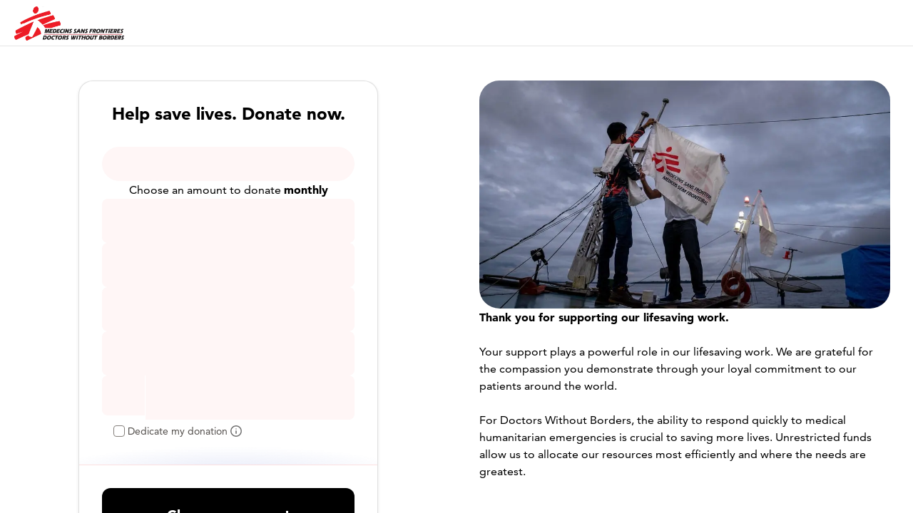

--- FILE ---
content_type: text/html; charset=utf-8
request_url: https://give.doctorswithoutborders.org/campaign/687007/donate?ms=ADD2311U1U39&utm_source=google&utm_medium=cpc&utm_campaign=BRAND.DWB_CKMSF-BRAND.DWB-GS-GS-ALL-DWBBrand.BPH-BO-ALL-RSA2-GW2023-ONETIME&gclid=CjwKCAiAmZGrBhAnEiwAo9qHicCRQDpwXyS1EZ_GxN9j96fFH_nw0Ny_ch8CPcJZ5YMKVWSUv70Z8BoCvMQQAvD_BwE
body_size: 23785
content:
<!DOCTYPE html><html lang="en"><head><meta charSet="utf-8" data-next-head=""/><meta name="viewport" content="width=device-width" data-next-head=""/><link rel="icon" href="https://www.doctorswithoutborders.org/themes/custom/msf/favicon.ico" data-next-head=""/><title data-next-head="">Donate to Help save lives. Your gift matched. </title><meta name="description" content="Médecins Sans Frontières USA, Inc.&#x27;s campaign donation page." data-next-head=""/><meta property="og:url" content="https://give.doctorswithoutborders.org/campaign/687007/donate?ms=ADD2311U1U39&amp;utm_source=google&amp;utm_medium=cpc&amp;utm_campaign=BRAND.DWB_CKMSF-BRAND.DWB-GS-GS-ALL-DWBBrand.BPH-BO-ALL-RSA2-GW2023-ONETIME&amp;gclid=CjwKCAiAmZGrBhAnEiwAo9qHicCRQDpwXyS1EZ_GxN9j96fFH_nw0Ny_ch8CPcJZ5YMKVWSUv70Z8BoCvMQQAvD_BwE" data-next-head=""/><meta property="og:type" content="website" data-next-head=""/><meta property="og:description" content="Support our cause by donating to Doctors Without Borders.
https://give.doctorswithoutborders.org/campaign/675296/donate" data-next-head=""/><meta property="og:image" content="https://assets.classy.org/20789640/1f764da4-0e69-11f0-bfab-0a58a9feac02.jpg" data-next-head=""/><meta property="og:image:height" content="200" data-next-head=""/><meta property="og:image:width" content="200" data-next-head=""/><meta property="og:image:alt" content="Médecins Sans Frontières USA, Inc. share image" data-next-head=""/><meta property="fb:app_id" content="6254234471349234" data-next-head=""/><link data-next-font="size-adjust" rel="preconnect" href="/" crossorigin="anonymous"/><link rel="preload" href="/_next/static/css/f231f4ad0260c2b0.css" as="style"/><link rel="preload" as="image" imageSrcSet="/_next/image?url=https%3A%2F%2Fassets.classy.org%2F20789640%2F80e312da-ea28-11ef-a32d-0a58a9feac02.png&amp;w=640&amp;q=75 1x, /_next/image?url=https%3A%2F%2Fassets.classy.org%2F20789640%2F80e312da-ea28-11ef-a32d-0a58a9feac02.png&amp;w=1200&amp;q=75 2x" data-next-head=""/><link rel="preload" as="image" imageSrcSet="/_next/image?url=https%3A%2F%2Fassets.classy.org%2F33584077%2Fd9c71588-fb74-11ef-bd3b-0eb4e235c6f3.jpg&amp;w=1080&amp;q=75 1x, /_next/image?url=https%3A%2F%2Fassets.classy.org%2F33584077%2Fd9c71588-fb74-11ef-bd3b-0eb4e235c6f3.jpg&amp;w=2048&amp;q=75 2x" data-next-head=""/><script id="gfmpro-heap-analytics" data-nscript="beforeInteractive">
                window.heap=window.heap||[],heap.load=function(e,t){window.heap.appid=e,window.heap.config=t=t||{};var r=document.createElement("script");r.type="text/javascript",r.async=!0,r.src="https://cdn.heapanalytics.com/js/heap-"+e+".js";var a=document.getElementsByTagName("script")[0];a.parentNode.insertBefore(r,a);for(var n=function(e){return function(){heap.push([e].concat(Array.prototype.slice.call(arguments,0)))}},p=["addEventProperties","addUserProperties","clearEventProperties","identify","resetIdentity","removeEventProperty","setEventProperties","track","unsetEventProperty"],o=0;o<p.length;o++)heap[p[o]]=n(p[o])};
                heap.load('1566116007');
            </script><link rel="stylesheet" href="/_next/static/css/f231f4ad0260c2b0.css" data-n-g=""/><noscript data-n-css=""></noscript><script defer="" noModule="" src="/_next/static/chunks/polyfills-42372ed130431b0a.js"></script><script id="gfmpro-airgap" data-cfasync="false" src="https://transcend-cdn.com/cm/d1a4d701-2ca2-487c-9b90-59558395eb44/airgap.js" defer="" data-nscript="beforeInteractive"></script><script id="user-optimizely-script" src="https://cdn.optimizely.com/js/25424010304.js" defer="" data-nscript="beforeInteractive"></script><script src="/_next/static/chunks/webpack-029e5ae6d5f27460.js" defer=""></script><script src="/_next/static/chunks/framework-1c7903ee947183c4.js" defer=""></script><script src="/_next/static/chunks/main-0b4461e233f8d7bb.js" defer=""></script><script src="/_next/static/chunks/pages/_app-4dd688912a56a658.js" defer=""></script><script src="/_next/static/chunks/ed82c385-06de18dc986e45ba.js" defer=""></script><script src="/_next/static/chunks/5a2cf513-8e1614cdb5622ecc.js" defer=""></script><script src="/_next/static/chunks/58757e99-8c87a6ed90d9fd56.js" defer=""></script><script src="/_next/static/chunks/b17fa682-2fb6a73c8cad06e6.js" defer=""></script><script src="/_next/static/chunks/143-48769d42086617c4.js" defer=""></script><script src="/_next/static/chunks/183-fe4457defcefa6d0.js" defer=""></script><script src="/_next/static/chunks/pages/campaign/%5BcampaignId%5D/donate-f97e99824142b55d.js" defer=""></script><script src="/_next/static/hLDQYTDNDmiXV47ZGT2kI/_buildManifest.js" defer=""></script><script src="/_next/static/hLDQYTDNDmiXV47ZGT2kI/_ssgManifest.js" defer=""></script></head><body><link rel="preload" as="image" imageSrcSet="/_next/image?url=https%3A%2F%2Fassets.classy.org%2F20789640%2F80e312da-ea28-11ef-a32d-0a58a9feac02.png&amp;w=640&amp;q=75 1x, /_next/image?url=https%3A%2F%2Fassets.classy.org%2F20789640%2F80e312da-ea28-11ef-a32d-0a58a9feac02.png&amp;w=1200&amp;q=75 2x"/><link rel="preload" as="image" imageSrcSet="/_next/image?url=https%3A%2F%2Fassets.classy.org%2F33584077%2Fd9c71588-fb74-11ef-bd3b-0eb4e235c6f3.jpg&amp;w=1080&amp;q=75 1x, /_next/image?url=https%3A%2F%2Fassets.classy.org%2F33584077%2Fd9c71588-fb74-11ef-bd3b-0eb4e235c6f3.jpg&amp;w=2048&amp;q=75 2x"/><div id="__next"><style data-emotion="css-global 1ft7dv3">:root{--classy-font__font-family--base:system-ui,-apple-system,BlinkMacSystemFont,"San Francisco","Segoe UI",Roboto,"Helvetica Neue",sans-serif;--classy-font__font-family--arial:Arial;--classy-font__font-family--georgia:Georgia;--classy-font__font-family--impact:Impact;--classy-font__font-family--tahoma:Tahoma;--classy-font__font-family--times-new-roman:Times New Roman;--classy-font__font-family--verdana:Verdana;--classy-font__font-family--avenir:Avenir;--classy-font__font-family--domine:Domine;--classy-font__font-family--inter:Inter;--classy-font__font-family--karla:Karla;--classy-font__font-family--lato:Lato;--classy-font__font-family--libre-caslon-display:Libre Caslon Display;--classy-font__font-family--libre-caslon-text:Libre Caslon Text;--classy-font__font-family--merriweather:Merriweather;--classy-font__font-family--montserrat:Montserrat;--classy-font__font-family--noto-sans:Noto Sans;--classy-font__font-family--nunito:Nunito;--classy-font__font-family--nunito-sans:Nunito Sans;--classy-font__font-family--open-sans:Open Sans;--classy-font__font-family--oswald:Oswald;--classy-font__font-family--outfit:Outfit;--classy-font__font-family--playfair-display:Playfair Display;--classy-font__font-family--poppins:Poppins;--classy-font__font-family--pt-sans:PT Sans;--classy-font__font-family--raleway:Raleway;--classy-font__font-family--roboto:Roboto;--classy-font__font-family--roboto-condensed:Roboto Condensed;--classy-font__font-family--slabo-13px:"Slabo 13px";--classy-font__font-family--slabo-27px:"Slabo 27px";--classy-font__font-family--source-sans-3:"Source Sans 3";--classy-font__font-family--source-serif-4:"Source Serif 4";--classy-font__font-family--work-sans:Work Sans;--classy-font__label--font-size:12px;--classy-font__label--line-height:1.5;--classy-font__label--font-weight:400;--classy-font__paragraph-sm--font-size:14px;--classy-font__paragraph-sm--line-height:1.5;--classy-font__paragraph-sm--font-weight:400;--classy-font__paragraph-sm-bold--font-size:var(--classy-font__paragraph-sm--font-size);--classy-font__paragraph-sm-bold--line-height:var(--classy-font__paragraph-sm--line-height);--classy-font__paragraph-sm-bold--font-weight:700;--classy-font__paragraph-md--font-size:16px;--classy-font__paragraph-md--line-height:1.5;--classy-font__paragraph-md--font-weight:400;--classy-font__paragraph-md-bold--font-size:var(--classy-font__paragraph-md--font-size);--classy-font__paragraph-md-bold--line-height:var(--classy-font__paragraph-md--line-height);--classy-font__paragraph-md-bold--font-weight:700;--classy-font__paragraph-lg-bold--font-size:20px;--classy-font__paragraph-lg-bold--line-height:1.5;--classy-font__paragraph-lg-bold--font-weight:700;--classy-font__heading-xs--font-size:24px;--classy-font__heading-xs--line-height:1.2;--classy-font__heading-xs--font-weight:700;--classy-font__heading-sm--font-size:28px;--classy-font__heading-sm--line-height:1.2;--classy-font__heading-sm--font-weight:700;--classy-border__radius-sm:4px;--classy-border__radius-md:8px;--classy-border__radius-lg:12px;--classy-border__radius-xl:16px;--classy-border__radius-xxl:20px;--classy-shadow__button:"0 2px 2px 0 rgb(27 25 24 / 12%)";--classy-shadow__text:0 1px 1px 0 rgb(0 0 0 / 24%);--classy-shadow__alert:0 4px 8px 0 rgb(28 25 23 / 12%);--classy-shadow__modal:0 16px 32px 0 rgb(27 25 24 / 12%);--classy-shadow__sheet:0 0 16px 0 rgb(27 25 24 / 24%);--classy-shadow__active:0px 2px 2px 0px rgb(0 0 0 / 24%) inset,1px 1px 1px 0px rgb(0 0 0 / 24%) inset;--classy-shadow__inactive:0px -2px 4px 0px rgb(0 0 0 / 12%) inset,1px 2px 4px 0px rgb(255 255 255 / 12) inset;--classy-shadow__card:0 2px 4px 0 rgb(25 29 34 / 10%);--classy-color__neutral--10:rgb(26, 25, 25);--classy-color__neutral--20:rgb(49, 47, 45);--classy-color__neutral--30:rgb(80, 76, 73);--classy-color__neutral--40:rgb(106, 101, 98);--classy-color__neutral--45:rgb(120, 114, 110);--classy-color__neutral--50:rgb(133, 127, 122);--classy-color__neutral--60:rgb(157, 152, 149);--classy-color__neutral--70:rgb(181, 178, 176);--classy-color__neutral--80:rgb(206, 204, 202);--classy-color__neutral--90:rgb(230, 229, 229);--classy-color__neutral--95:rgb(243, 242, 242);--classy-color__neutral--100:rgb(255, 255, 255);--classy-color__border--input:var(--classy-color__neutral--50);--classy-color__border--input-hover:var(--classy-color__neutral--60);--classy-color__border--lightest:rgb(235, 234, 234);--classy-color__border--neutral-subtle:rgb(216, 216, 216);--classy-color__border--placeholder:rgb(248, 247, 247);--classy-color__border--focus:rgb(41, 114, 255);--classy-color__border--card:rgb(0 0 0 / 12%);--classy-color__background:rgb(255, 255, 255);--classy-color__background--accent:rgb(245, 245, 245);--classy-color__background--lightest:var(--classy-color__neutral--95);--classy-color__background--input:rgb(248, 247, 247);--classy-color__background--backdrop:rgb(255 255 255 / 80%);--classy-color__background--backdrop-dark:rgb(26 25 25 / 80%);--classy-color__status--error-base:rgb(169, 15, 15);--classy-color__status--error-lightest:rgb(254, 246, 246);--classy-color__status--success-base:rgb(46, 125, 50);--classy-form-input__padding--block:8px;--classy-form-input__padding--inline:12px;--classy-layout__max-width--tablet:1280px;--classy-section__padding-inline--mobile:24px;--classy-section__padding-block--mobile:24px;--classy-section__padding-inline--tablet:32px;--classy-section__padding-block--tablet:48px;--classy-content__width--wide:768px;--heart-color__text--default:rgb(35, 35, 35);--heart-color__text--supporting:rgb(111, 111, 111);--theme-color__brand-primary:#425CCD;--theme-color__brand-secondary:#E0E5F7;--theme-color__brand-tertiary:#303030;--theme-color__text-general:#2D2E31;--theme-color__background:#FFFFFF;--theme-color__background-accent:#F2F1EF;--theme-font__font-family--general:var(--classy-font__font-family--base);--theme-font__font-family--paragraph:var(--classy-font__font-family--base);--theme-font__font-family--heading:var(--classy-font__font-family--base);--theme-font__label--font-size:12px;--theme-font__label--line-height:1.5;--theme-font__label--font-weight:400;--theme-font__paragraph-md--font-size:16px;--theme-font__paragraph-md--line-height:1.5;--theme-font__paragraph-md--font-weight:400;--theme-font__paragraph-lg--font-size:20px;--theme-font__paragraph-lg--line-height:1.5;--theme-font__paragraph-lg--font-weight:400;--theme-font__heading-sm--font-size:28px;--theme-font__heading-sm--line-height:1.2;--theme-font__heading-sm--font-weight:700;--theme-font__heading-md--font-size:32px;--theme-font__heading-md--line-height:1.2;--theme-font__heading-md--font-weight:700;--theme-font__heading-lg--font-size:40px;--theme-font__heading-lg--line-height:1.2;--theme-font__heading-lg--font-weight:700;--theme-font__heading-xl--font-size:48px;--theme-font__heading-xl--line-height:1.2;--theme-font__heading-xl--font-weight:700;--classy-font__font-family--domine:'Domine','Domine Fallback';--classy-font__font-family--inter:'Inter','Inter Fallback';--classy-font__font-family--karla:'Karla','Karla Fallback';--classy-font__font-family--lato:'Lato','Lato Fallback';--classy-font__font-family--libre-caslon-display:'Libre Caslon Display','Libre Caslon Display Fallback';--classy-font__font-family--libre-caslon-text:'Libre Caslon Text','Libre Caslon Text Fallback';--classy-font__font-family--merriweather:'Merriweather','Merriweather Fallback';--classy-font__font-family--montserrat:'Montserrat','Montserrat Fallback';--classy-font__font-family--noto-sans:'Noto Sans','Noto Sans Fallback';--classy-font__font-family--nunito:'Nunito','Nunito Fallback';--classy-font__font-family--nunito-sans:'Nunito Sans','Nunito Sans Fallback';--classy-font__font-family--open-sans:'Open Sans','Open Sans Fallback';--classy-font__font-family--oswald:'Oswald','Oswald Fallback';--classy-font__font-family--outfit:'Outfit','Outfit Fallback';--classy-font__font-family--playfair-display:'Playfair Display','Playfair Display Fallback';--classy-font__font-family--poppins:'Poppins','Poppins Fallback';--classy-font__font-family--pt-sans:'PT Sans','PT Sans Fallback';--classy-font__font-family--raleway:'Raleway','Raleway Fallback';--classy-font__font-family--roboto:'Roboto','Roboto Fallback';--classy-font__font-family--roboto-condensed:'Roboto Condensed','Roboto Condensed Fallback';--classy-font__font-family--slabo-13px:'Slabo 13px','Slabo 13px Fallback';--classy-font__font-family--slabo-27px:'Slabo 27px','Slabo 27px Fallback';--classy-font__font-family--source-sans-3:'Source Sans 3','Source Sans 3 Fallback';--classy-font__font-family--source-serif-4:'Source Serif 4','Source Serif 4 Fallback';--classy-font__font-family--work-sans:'Work Sans','Work Sans Fallback';--classy-font__font-family--avenir:'avenir','avenir Fallback';}hr{box-sizing:content-box;height:0;overflow:visible;}pre{font-family:monospace,monospace;font-size:1em;}a{background-color:transparent;}abbr[title]{border-bottom:none;-webkit-text-decoration:underline;text-decoration:underline;-webkit-text-decoration:underline dotted;text-decoration:underline dotted;}b,strong{font-weight:bolder;}code,kbd,samp{font-family:monospace,monospace;font-size:1em;}small{font-size:80%;}sub,sup{font-size:75%;line-height:0;position:relative;vertical-align:baseline;}sub{bottom:-0.25em;}sup{top:-0.5em;}img{border-style:none;}button,input,optgroup,select,textarea{font-family:inherit;font-size:100%;line-height:1.15;margin:0;}button,input{overflow:visible;}button,select{text-transform:none;}button,[type='button'],[type='reset'],[type='submit']{-webkit-appearance:button;-moz-appearance:button;-ms-appearance:button;appearance:button;}button::-moz-focus-inner,[type='button']::-moz-focus-inner,[type='reset']::-moz-focus-inner,[type='submit']::-moz-focus-inner{border-style:none;padding:0;}button:-moz-focusring,[type='button']:-moz-focusring,[type='reset']:-moz-focusring,[type='submit']:-moz-focusring{outline:1px dotted ButtonText;}fieldset{padding:0.35em 0.75em 0.625em;}legend{box-sizing:border-box;color:inherit;display:table;max-width:100%;padding:0;white-space:normal;}progress{vertical-align:baseline;}textarea{overflow:auto;}[type='checkbox'],[type='radio']{box-sizing:border-box;padding:0;}[type='number']::-webkit-inner-spin-button,[type='number']::-webkit-outer-spin-button{height:auto;}[type='search']{-webkit-appearance:textfield;-moz-appearance:textfield;-ms-appearance:textfield;appearance:textfield;outline-offset:-2px;}[type='search']::-webkit-search-decoration{-webkit-appearance:none;-moz-appearance:none;-ms-appearance:none;appearance:none;}::-webkit-file-upload-button{-webkit-appearance:button;-moz-appearance:button;-ms-appearance:button;appearance:button;font:inherit;}details{display:block;}summary{display:-webkit-box;display:-webkit-list-item;display:-ms-list-itembox;display:list-item;}template{display:none;}[hidden]{display:none;}*,*::before,*::after{box-sizing:border-box;}html,body,h1,h2,h3,h4,h5,h6,p,figure,blockquote,ol,ul,dl,dd{margin:0;}html,body,#storybook-root,#__next{height:100%;overflow-y:auto;}body{font-family:var(--classy-font__font-family--base);container:page/inline-size;}body>img{display:block;height:0;}</style><div class="fs-unmask"><style data-emotion="css-global nj00o3">:root{--theme-color__text-general:rgb(45, 46, 49);--theme-color__brand-tertiary:rgb(48, 48, 48);--theme-color__brand-primary:rgb(234, 0, 0, 1);--theme-color__brand-secondary:rgb(233, 0, 30, 1);--theme-color__background-accent:rgb(242, 241, 239);--theme-color__background:rgb(255, 255, 255);--theme-font__font-family--general:var(--classy-font__font-family--avenir);--theme-font__font-family--heading:var(--classy-font__font-family--avenir);--theme-font__font-family--paragraph:var(--classy-font__font-family--avenir);--theme-font__heading-xl--font-size:48px;--theme-font__heading-xl--font-weight:700;--theme-font__heading-lg--font-size:40px;--theme-font__heading-lg--font-weight:700;--theme-font__heading-md--font-size:32px;--theme-font__heading-md--font-weight:700;--theme-font__heading-sm--font-size:28px;--theme-font__heading-sm--font-weight:700;--theme-font__paragraph-lg--font-weight:400;--theme-font__paragraph-lg--font-size:20px;--theme-font__paragraph-md--font-weight:400;--theme-font__paragraph-md--font-size:16px;--theme-font__label--font-size:12px;--theme-font__label--font-weight:400;--theme-font__label--line-height:1.5;--theme-font__paragraph-md--line-height:1.5;--theme-font__paragraph-lg--line-height:1.5;--theme-font__heading-sm--line-height:1.2;--theme-font__heading-md--line-height:1.2;--theme-font__heading-lg--line-height:1.2;--theme-font__heading-xl--line-height:1.2;--computed-color__brand-primary--tint:rgba(234, 0, 0, 0.12);--computed-color__theme-color__background--contrast:#000000;--computed-color__theme-color__background--anti-contrast:#FFFFFF;--computed-color__brand-primary--darkest:hsl(0.0, 100.0%, 15.4%);--computed-color__brand-primary--darkest-contrast:#FFFFFF;--computed-color__brand-primary--darker:hsl(0.0, 100.0%, 21.7%);--computed-color__brand-primary--darker-contrast:#FFFFFF;--computed-color__brand-primary--dark:hsl(0.0, 100.0%, 30.6%);--computed-color__brand-primary--dark-contrast:#FFFFFF;--computed-color__brand-primary--base:hsl(0.0, 100.0%, 45.9%);--computed-color__brand-primary--base-contrast:#FFFFFF;--computed-color__brand-primary--light:hsl(0.0, 100.0%, 68.5%);--computed-color__brand-primary--light-contrast:#000000;--computed-color__brand-primary--lighter:hsl(0.0, 100.0%, 81.8%);--computed-color__brand-primary--lighter-contrast:#000000;--computed-color__brand-primary--lightest:hsl(0.0, 100.0%, 91.2%);--computed-color__brand-primary--lightest-contrast:#000000;--computed-color__brand-secondary--dark:hsl(352.3, 100.0%, 38.7%);--computed-color__brand-secondary--dark-contrast:#FFFFFF;--computed-color__brand-secondary--base:hsl(352.3, 100.0%, 45.7%);--computed-color__brand-secondary--base-contrast:#FFFFFF;}</style><style data-emotion="css gydtys">.css-gydtys{--block-page-header__background-color--contrast:var(--computed-color__theme-color__background--contrast);background-color:var(--theme-color__background);display:-webkit-box;display:-webkit-flex;display:-ms-flexbox;display:flex;-webkit-box-pack:justify;-webkit-justify-content:space-between;justify-content:space-between;-webkit-align-items:center;-webkit-box-align:center;-ms-flex-align:center;align-items:center;padding:8px 20px;width:100%;box-shadow:inset 0 -1px 0 rgb(0 0 0 / 10%);height:56px;}@supports (container-type: size){@container page (min-width: 769px){.css-gydtys{height:65px;}}}@supports not (container-type: size){@media (min-width: 769px){.css-gydtys{height:65px;}}}.css-gydtys>a>img{display:block;width:auto;max-height:40px;}@supports (container-type: size){@container page (min-width: 769px){.css-gydtys>a>img{max-height:48px;}}}@supports not (container-type: size){@media (min-width: 769px){.css-gydtys>a>img{max-height:48px;}}}</style><header class="css-gydtys ekhenlp2"><a href="https://www.doctorswithoutborders.org/" target="_blank" rel="noopener noreferrer" title="Médecins Sans Frontières USA, Inc. home"><img alt="Médecins Sans Frontières USA, Inc. logo" width="600" height="600" decoding="async" data-nimg="1" style="color:transparent" srcSet="/_next/image?url=https%3A%2F%2Fassets.classy.org%2F20789640%2F80e312da-ea28-11ef-a32d-0a58a9feac02.png&amp;w=640&amp;q=75 1x, /_next/image?url=https%3A%2F%2Fassets.classy.org%2F20789640%2F80e312da-ea28-11ef-a32d-0a58a9feac02.png&amp;w=1200&amp;q=75 2x" src="/_next/image?url=https%3A%2F%2Fassets.classy.org%2F20789640%2F80e312da-ea28-11ef-a32d-0a58a9feac02.png&amp;w=1200&amp;q=75"/></a><style data-emotion="css 1w23e1m">.css-1w23e1m{display:-webkit-box;display:-webkit-flex;display:-ms-flexbox;display:flex;-webkit-align-items:center;-webkit-box-align:center;-ms-flex-align:center;align-items:center;gap:32px;-webkit-margin-start:auto;margin-inline-start:auto;}</style><div class="css-1w23e1m ekhenlp1"></div></header><style data-emotion="css 1h3upul">.css-1h3upul{display:-webkit-box;display:-webkit-flex;display:-ms-flexbox;display:flex;-webkit-flex-direction:column;-ms-flex-direction:column;flex-direction:column;-webkit-align-items:center;-webkit-box-align:center;-ms-flex-align:center;align-items:center;-webkit-box-pack:start;-ms-flex-pack:start;-webkit-justify-content:start;justify-content:start;width:100%;}</style><main class="css-1h3upul e1vl73kq0"><style data-emotion="css d0dvjt">.css-d0dvjt{display:-webkit-box;display:-webkit-flex;display:-ms-flexbox;display:flex;-webkit-box-flex:1;-webkit-flex-grow:1;-ms-flex-positive:1;flex-grow:1;-webkit-align-items:normal;-webkit-box-align:normal;-ms-flex-align:normal;align-items:normal;-webkit-box-pack:center;-ms-flex-pack:center;-webkit-justify-content:center;justify-content:center;width:100%;position:relative;z-index:500;}.css-d0dvjt::after,.css-d0dvjt::before{content:'';position:absolute;left:0;top:0;width:100%;height:100%;}.css-d0dvjt::after{background-color:rgb(255,255,255);opacity:1;z-index:-2;}.css-d0dvjt::before{background-attachment:local;-webkit-background-position:center center;background-position:center center;background-repeat:no-repeat;-webkit-background-size:cover;background-size:cover;background-image:none;opacity:.75;z-index:-1;}</style><div class="css-d0dvjt e11wpkyb0"><style data-emotion="css 14twqtu">.css-14twqtu{display:-webkit-box;display:-webkit-flex;display:-ms-flexbox;display:flex;-webkit-align-items:normal;-webkit-box-align:normal;-ms-flex-align:normal;align-items:normal;-webkit-box-pack:normal;-ms-flex-pack:normal;-webkit-justify-content:normal;justify-content:normal;width:100%;border-width:0px;border-color:currentcolor;border-style:solid;-webkit-flex-direction:column;-ms-flex-direction:column;flex-direction:column;}@supports (container-type: size){@container page (min-width: 769px){.css-14twqtu{min-height:216px;-webkit-flex-direction:row;-ms-flex-direction:row;flex-direction:row;}}@container page (min-width: 1025px){.css-14twqtu{-webkit-flex-direction:row;-ms-flex-direction:row;flex-direction:row;}}}@supports not (container-type: size){@media (min-width: 769px){.css-14twqtu{min-height:216px;-webkit-flex-direction:row;-ms-flex-direction:row;flex-direction:row;}}@media (min-width: 1025px){.css-14twqtu{-webkit-flex-direction:row;-ms-flex-direction:row;flex-direction:row;}}}</style><div class="css-14twqtu ehf5err0"><style data-emotion="css e2pcfn">.css-e2pcfn{display:-webkit-box;display:-webkit-flex;display:-ms-flexbox;display:flex;-webkit-box-flex:1;-webkit-flex-grow:1;-ms-flex-positive:1;flex-grow:1;-webkit-align-items:normal;-webkit-box-align:normal;-ms-flex-align:normal;align-items:normal;-webkit-box-pack:center;-ms-flex-pack:center;-webkit-justify-content:center;justify-content:center;width:100%;position:relative;z-index:1;}.css-e2pcfn::after,.css-e2pcfn::before{content:'';position:absolute;left:0;top:0;width:100%;height:100%;}.css-e2pcfn::after{background-color:transparent;opacity:1;z-index:-2;}.css-e2pcfn::before{background-attachment:local;-webkit-background-position:center center;background-position:center center;background-repeat:no-repeat;-webkit-background-size:cover;background-size:cover;background-image:none;opacity:.75;z-index:-1;}</style><div class="css-e2pcfn e11wpkyb0"><style data-emotion="css dr5mbp">.css-dr5mbp{display:-webkit-box;display:-webkit-flex;display:-ms-flexbox;display:flex;-webkit-flex-direction:column;-ms-flex-direction:column;flex-direction:column;gap:24px;-webkit-box-pack:start;-ms-flex-pack:start;-webkit-justify-content:start;justify-content:start;width:100%;border-width:0px;border-color:currentcolor;border-style:solid;padding:var(--classy-section__padding-block--mobile) var(--classy-section__padding-inline--mobile);}@supports (container-type: size){@container page (min-width: 769px){.css-dr5mbp{padding:var(--classy-section__padding-block--tablet) var(--classy-section__padding-inline--tablet);}}}@supports not (container-type: size){@media (min-width: 769px){.css-dr5mbp{padding:var(--classy-section__padding-block--tablet) var(--classy-section__padding-inline--tablet);}}}</style><div data-id="cp-section-1-2col-1" class="css-dr5mbp e1725vgb0"><style data-emotion="css 4w4f79">@supports (container-type: size){@container page (min-width: 769px){.css-4w4f79{width:100%;max-width:calc(
            (var(--classy-layout__max-width--tablet) / 2) -
              (var(--classy-section__padding-inline--tablet) * 2)
          );margin-inline:auto 0;}}}@supports not (container-type: size){@media (min-width: 769px){.css-4w4f79{width:100%;max-width:calc(
            (var(--classy-layout__max-width--tablet) / 2) -
              (var(--classy-section__padding-inline--tablet) * 2)
          );margin-inline:auto 0;}}}</style><div data-id="cp-donation-form" class="css-4w4f79 ey686ez0"><style data-emotion="css 1ctqfbm">.css-1ctqfbm{--block-donation__container--inline-padding:10px;}@supports (container-type: size){@container page (min-width: 769px){.css-1ctqfbm{-webkit-margin-start:auto;margin-inline-start:auto;-webkit-margin-end:auto;margin-inline-end:auto;max-width:420px;}}}@supports not (container-type: size){@media (min-width: 769px){.css-1ctqfbm{-webkit-margin-start:auto;margin-inline-start:auto;-webkit-margin-end:auto;margin-inline-end:auto;max-width:420px;}}}.css-1ctqfbm>form{background-color:var(--theme-color__background);border:1px solid var(--classy-color__border--card);border-radius:var(--classy-border__radius-xxl);box-shadow:var(--classy-shadow__card);padding:24px;}@supports (container-type: size){@container page (min-width: 769px){.css-1ctqfbm>form{padding:32px;}}}@supports not (container-type: size){@media (min-width: 769px){.css-1ctqfbm>form{padding:32px;}}}.css-1ctqfbm>form>h3{font-family:var(--theme-font__font-family--general);font-size:var(--classy-font__heading-xs--font-size);line-height:var(--classy-font__heading-xs--line-height);font-weight:var(--classy-font__heading-xs--font-weight);text-align:center;margin-bottom:24px;}</style><div class="css-1ctqfbm eftw3328"><form><h3>Help save lives. Donate now.</h3><style data-emotion="css 1qvt2of animation-u5thuf">.css-1qvt2of{border:none;margin:0;padding:0;display:-webkit-box;display:-webkit-flex;display:-ms-flexbox;display:flex;border-radius:24px;background-color:var(--computed-color__brand-primary--tint);padding:4px;margin-block-start:32px;-webkit-animation:3s infinite cubic-bezier(0.65, 0.05, 0.36, 1) animation-u5thuf;animation:3s infinite cubic-bezier(0.65, 0.05, 0.36, 1) animation-u5thuf;}@-webkit-keyframes animation-u5thuf{0%{opacity:0.5;}25%{opacity:0.15;}50%{opacity:1;}75%{opacity:0.15;}100%{opacity:0.5;}}@keyframes animation-u5thuf{0%{opacity:0.5;}25%{opacity:0.15;}50%{opacity:1;}75%{opacity:0.15;}100%{opacity:0.5;}}</style><fieldset class="css-1qvt2of e1jujerr6"><style data-emotion="css 7lbbz8 animation-u5thuf">.css-7lbbz8{font-family:var(--theme-font__font-family--general);font-size:var(--classy-font__paragraph-lg-bold--font-size);line-height:var(--classy-font__paragraph-lg-bold--line-height);font-weight:var(--classy-font__paragraph-lg-bold--font-weight);display:-webkit-box;display:-webkit-flex;display:-ms-flexbox;display:flex;-webkit-box-pack:center;-ms-flex-pack:center;-webkit-justify-content:center;justify-content:center;-webkit-align-items:center;-webkit-box-align:center;-ms-flex-align:center;align-items:center;color:#fff;width:100%;padding:16px 8px;overflow:hidden;-webkit-transition:background-color,color 0.24s cubic-bezier(0.645, 0.045, 0.355, 1) 0s;transition:background-color,color 0.24s cubic-bezier(0.645, 0.045, 0.355, 1) 0s;background-color:var(--theme-color__brand-primary);border-radius:var(--classy-border__radius-md);border:unset;cursor:pointer;-webkit-text-decoration:none;text-decoration:none;gap:2px;background-color:transparent;color:#000;border-radius:24px;padding:8px 0;min-height:auto;position:relative;overflow:visible;font-family:var(--theme-font__font-family--general);font-size:var(--classy-font__paragraph-md-bold--font-size);line-height:var(--classy-font__paragraph-md-bold--line-height);font-weight:var(--classy-font__paragraph-md-bold--font-weight);-webkit-animation:3s infinite cubic-bezier(0.65, 0.05, 0.36, 1) animation-u5thuf;animation:3s infinite cubic-bezier(0.65, 0.05, 0.36, 1) animation-u5thuf;pointer-events:none;}.css-7lbbz8:visited{color:#fff;}.css-7lbbz8:hover,.css-7lbbz8:active{-webkit-filter:brightness(0.88);filter:brightness(0.88);}.css-7lbbz8:active{box-shadow:none;outline:0;}.css-7lbbz8:disabled{cursor:not-allowed;color:var(--theme-color__brand-primary);background-color:rgb(66 92 205 / 100%);opacity:0.5;}.css-7lbbz8:focus-visible{outline:2px dotted var(--classy-color__border--focus);outline-offset:2px;}.css-7lbbz8:hover:not(:active){background-image:linear-gradient(var(--computed-color__brand-primary--tint) 0 0);}.css-7lbbz8:focus-visible{border-radius:24px;}.css-7lbbz8:hover,.css-7lbbz8:active{-webkit-filter:none;filter:none;-webkit-backdrop-filter:filter(brightness(0.88));backdrop-filter:filter(brightness(0.88));-webkit-backdrop-filter:filter(brightness(0.88));}.css-7lbbz8>span{visibility:hidden;}@-webkit-keyframes animation-u5thuf{0%{opacity:0.5;}25%{opacity:0.15;}50%{opacity:1;}75%{opacity:0.15;}100%{opacity:0.5;}}@keyframes animation-u5thuf{0%{opacity:0.5;}25%{opacity:0.15;}50%{opacity:1;}75%{opacity:0.15;}100%{opacity:0.5;}}</style><button class="css-7lbbz8 e1jujerr5"><span> </span></button></fieldset><style data-emotion="css xmyyn7">.css-xmyyn7{font-family:var(--theme-font__font-family--general);font-size:var(--classy-font__paragraph-md--font-size);line-height:var(--classy-font__paragraph-md--line-height);font-weight:var(--classy-font__paragraph-md--font-weight);display:block;padding-block:16px;padding-inline:var(--block-donation__container--inline-padding);text-align:center;}.css-xmyyn7 b{text-transform:lowercase;}</style><span class="css-xmyyn7 eftw3324">Choose an amount to donate <b>Monthly</b></span><style data-emotion="css yx9cj6">.css-yx9cj6{border:none;margin:0;padding:0;display:grid;grid-template-columns:repeat(6, 1fr);gap:4px;padding-block:8px;padding-inline:var(--block-donation__container--inline-padding);}.css-yx9cj6>button:only-of-type{grid-column:span 6;}.css-yx9cj6>button:first-of-type:nth-last-of-type(3),.css-yx9cj6>button:first-of-type:nth-last-of-type(6),.css-yx9cj6>button:first-of-type:nth-last-of-type(3)~button,.css-yx9cj6>button:first-of-type:nth-last-of-type(6)~button{grid-column:span 2;}</style><fieldset aria-label="Donation amount" data-id="cp-donation-amount-grid" class="css-yx9cj6 eftw3325"><style data-emotion="css 1bghnj5 animation-u5thuf">.css-1bghnj5{font-family:var(--theme-font__font-family--general);font-size:var(--classy-font__paragraph-lg-bold--font-size);line-height:var(--classy-font__paragraph-lg-bold--line-height);font-weight:var(--classy-font__paragraph-lg-bold--font-weight);display:-webkit-box;display:-webkit-flex;display:-ms-flexbox;display:flex;-webkit-box-pack:center;-ms-flex-pack:center;-webkit-justify-content:center;justify-content:center;-webkit-align-items:center;-webkit-box-align:center;-ms-flex-align:center;align-items:center;color:#fff;width:100%;padding:16px 8px;overflow:hidden;-webkit-transition:background-color,color 0.24s cubic-bezier(0.645, 0.045, 0.355, 1) 0s;transition:background-color,color 0.24s cubic-bezier(0.645, 0.045, 0.355, 1) 0s;background-color:var(--theme-color__brand-primary);border-radius:var(--classy-border__radius-md);border:unset;cursor:pointer;-webkit-text-decoration:none;text-decoration:none;grid-column:span 3;display:-webkit-box;display:-webkit-flex;display:-ms-flexbox;display:flex;-webkit-flex-direction:column;-ms-flex-direction:column;flex-direction:column;background-color:var(--computed-color__brand-primary--tint);color:#000;font-size:var(--computed-useResizeFontToFit__font-size, 20px);-webkit-animation:3s infinite cubic-bezier(0.65, 0.05, 0.36, 1) animation-u5thuf;animation:3s infinite cubic-bezier(0.65, 0.05, 0.36, 1) animation-u5thuf;pointer-events:none;}.css-1bghnj5:visited{color:#fff;}.css-1bghnj5:hover,.css-1bghnj5:active{-webkit-filter:brightness(0.88);filter:brightness(0.88);}.css-1bghnj5:active{box-shadow:none;outline:0;}.css-1bghnj5:disabled{cursor:not-allowed;color:var(--theme-color__brand-primary);background-color:rgb(66 92 205 / 100%);opacity:0.5;}.css-1bghnj5:focus-visible{outline:2px dotted var(--classy-color__border--focus);outline-offset:2px;}.css-1bghnj5:hover:not(:active){background-image:linear-gradient(var(--computed-color__brand-primary--tint) 0 0);}.css-1bghnj5 .donation-amount-label{line-height:1;display:-webkit-box;display:-webkit-flex;display:-ms-flexbox;display:flex;-webkit-align-items:center;-webkit-box-align:center;-ms-flex-align:center;align-items:center;-webkit-box-pack:center;-ms-flex-pack:center;-webkit-justify-content:center;justify-content:center;}.css-1bghnj5:focus-visible{border-radius:10px;}.exp-donation-skinny .css-1bghnj5{padding-inline:8px;padding-block:12px;line-height:1.2;font-weight:700;font-size:20px;}.css-1bghnj5>span{visibility:hidden;}@-webkit-keyframes animation-u5thuf{0%{opacity:0.5;}25%{opacity:0.15;}50%{opacity:1;}75%{opacity:0.15;}100%{opacity:0.5;}}@keyframes animation-u5thuf{0%{opacity:0.5;}25%{opacity:0.15;}50%{opacity:1;}75%{opacity:0.15;}100%{opacity:0.5;}}</style><button class="css-1bghnj5 e1jujerr4"><span> </span></button><button class="css-1bghnj5 e1jujerr4"><span> </span></button><button class="css-1bghnj5 e1jujerr4"><span> </span></button><button class="css-1bghnj5 e1jujerr4"><span> </span></button><style data-emotion="css 1ixbnrt animation-u5thuf">.css-1ixbnrt{grid-column:span 6;display:-webkit-box;display:-webkit-flex;display:-ms-flexbox;display:flex;pointer-events:none;}.css-1ixbnrt>span:first-of-type{font-family:var(--theme-font__font-family--general);font-size:var(--classy-font__paragraph-md--font-size);line-height:var(--classy-font__paragraph-md--line-height);font-weight:var(--classy-font__paragraph-md--font-weight);border:unset;border-radius:8px 0 0 8px;height:100%;background-color:var(--computed-color__brand-primary--tint);padding:16px 28px;}.css-1ixbnrt>span:first-of-type:focus-visible{outline:none;}.css-1ixbnrt>span:last-of-type{font-family:var(--theme-font__font-family--general);font-size:var(--classy-font__paragraph-lg-bold--font-size);line-height:var(--classy-font__paragraph-lg-bold--line-height);font-weight:var(--classy-font__paragraph-lg-bold--font-weight);padding-left:12px;border-radius:0 8px 8px 0;margin-left:1px;background:var(--computed-color__brand-primary--tint);display:-webkit-box;display:-webkit-flex;display:-ms-flexbox;display:flex;-webkit-align-items:center;-webkit-box-align:center;-ms-flex-align:center;align-items:center;width:100%;}.css-1ixbnrt>span:last-of-type>span{width:100%;padding:16px 12px;}.css-1ixbnrt>span:last-of-type>span>input{width:100%;color:rgb(0 0 0 / 90%);background:transparent;border:unset;font-family:var(--theme-font__font-family--general);font-size:var(--classy-font__paragraph-lg-bold--font-size);line-height:var(--classy-font__paragraph-lg-bold--line-height);font-weight:var(--classy-font__paragraph-lg-bold--font-weight);font-size:20px;line-height:1.2;padding:0;}.css-1ixbnrt>span:last-of-type>span>input::-webkit-input-placeholder{color:#000;}.css-1ixbnrt>span:last-of-type>span>input::-moz-placeholder{color:#000;}.css-1ixbnrt>span:last-of-type>span>input:-ms-input-placeholder{color:#000;}.css-1ixbnrt>span:last-of-type>span>input::placeholder{color:#000;}.css-1ixbnrt>span:last-of-type>span>input:focus-visible{outline:none;}.exp-donation-skinny .css-1ixbnrt>span:last-of-type>span{padding:12px;font-size:20px;line-height:1.2;}.exp-donation-skinny .css-1ixbnrt>span:first-of-type{padding:12px 28px;}.css-1ixbnrt>span{-webkit-animation:3s infinite cubic-bezier(0.65, 0.05, 0.36, 1) animation-u5thuf;animation:3s infinite cubic-bezier(0.65, 0.05, 0.36, 1) animation-u5thuf;}@-webkit-keyframes animation-u5thuf{0%{opacity:0.5;}25%{opacity:0.15;}50%{opacity:1;}75%{opacity:0.15;}100%{opacity:0.5;}}@keyframes animation-u5thuf{0%{opacity:0.5;}25%{opacity:0.15;}50%{opacity:1;}75%{opacity:0.15;}100%{opacity:0.5;}}</style><div class="css-1ixbnrt e1jujerr2"><span> </span><span><span> </span></span></div><span></span></fieldset><style data-emotion="css 1f56aym">.css-1f56aym{display:-webkit-box;display:-webkit-flex;display:-ms-flexbox;display:flex;-webkit-flex-direction:column;-ms-flex-direction:column;flex-direction:column;width:100%;padding:4px 12px;}</style><div class="css-1f56aym e1i7kpl32"><style data-emotion="css aei3pq">.css-aei3pq{display:-webkit-box;display:-webkit-flex;display:-ms-flexbox;display:flex;-webkit-align-items:center;-webkit-box-align:center;-ms-flex-align:center;align-items:center;width:-webkit-min-content;width:-moz-min-content;width:min-content;gap:4px;}.css-aei3pq [role='button']:focus{outline-offset:0;}.css-aei3pq svg{width:24px;height:24px;}.css-aei3pq>label{white-space:nowrap;width:-webkit-min-content;width:-moz-min-content;width:min-content;margin-block-end:0;}.css-aei3pq>label:hover{cursor:pointer;}</style><div class="css-aei3pq ee0v0fa0"><style data-emotion="css cnzn29">.css-cnzn29{display:-webkit-box;display:-webkit-flex;display:-ms-flexbox;display:flex;position:relative;-webkit-align-items:center;-webkit-box-align:center;-ms-flex-align:center;align-items:center;}.css-cnzn29 svg{fill:var(--theme-color__brand-primary);width:24px;height:24px;-webkit-filter:none;filter:none;}.css-cnzn29:hover{-webkit-filter:none;filter:none;}</style><div class="css-cnzn29 e4rutmj0"><style data-emotion="css 1kqzqpe">.css-1kqzqpe{-webkit-appearance:none;-moz-appearance:none;-ms-appearance:none;appearance:none;position:absolute;opacity:1;width:24px;height:24px;border-radius:4px;z-index:1;}.css-1kqzqpe:hover{cursor:pointer;}.css-1kqzqpe:focus-visible{outline:2px dotted var(--classy-color__border--focus);outline-offset:2px;outline-offset:0;}</style><input type="checkbox" id="«Rgqt6j74m»" class="css-1kqzqpe e4rutmj1"/><svg xmlns="http://www.w3.org/2000/svg" viewBox="0 0 24 24" fill="rgb(0 0 0 / 60%)"><rect width="15" height="15" x="4.5" y="4.5" fill="#fff" stroke="#847F7B" rx="3.5"></rect></svg></div><style data-emotion="css 1cbmvag">.css-1cbmvag{display:block;margin-block-end:4px;color:var(--classy-color__neutral--30);font-family:var(--theme-font__font-family--general);font-size:var(--classy-font__paragraph-sm--font-size);line-height:var(--classy-font__paragraph-sm--line-height);font-weight:var(--classy-font__paragraph-sm--font-weight);}</style><label for="«Rgqt6j74m»" class="css-1cbmvag e1m476p80">Dedicate my donation</label><style data-emotion="css clkx82">.css-clkx82{cursor:pointer;display:-webkit-inline-box;display:-webkit-inline-flex;display:-ms-inline-flexbox;display:inline-flex;border-radius:2px;}.css-clkx82:focus{outline:2px dotted var(--classy-color__border--focus);outline-offset:2px;}</style><span tabindex="0" role="button" class="css-clkx82 emrqyip0"><svg xmlns="http://www.w3.org/2000/svg" viewBox="0 0 24 24" fill="rgb(0 0 0 / 60%)"><path d="M11.999 15.959a.64.64 0 0 0 .466-.2.63.63 0 0 0 .2-.46v-3.493a.6.6 0 0 0-.2-.445.65.65 0 0 0-.933.007.63.63 0 0 0-.2.459v3.493q0 .252.2.445a.65.65 0 0 0 .467.194m0-6.239q.285 0 .5-.214a.69.69 0 0 0 .214-.5.69.69 0 0 0-.214-.5.69.69 0 0 0-.5-.215.69.69 0 0 0-.5.214.69.69 0 0 0-.215.5q0 .287.214.5.215.215.5.215m0 10.197a7.8 7.8 0 0 1-3.094-.62 8 8 0 0 1-2.514-1.689 8 8 0 0 1-1.689-2.514 7.8 7.8 0 0 1-.62-3.093q0-1.65.62-3.094a8 8 0 0 1 1.69-2.514 8 8 0 0 1 2.513-1.689 7.8 7.8 0 0 1 3.094-.62q1.648 0 3.093.62a8 8 0 0 1 2.514 1.69 8 8 0 0 1 1.69 2.513q.62 1.444.62 3.094t-.62 3.093a8 8 0 0 1-1.69 2.514 8 8 0 0 1-2.514 1.69 7.8 7.8 0 0 1-3.093.62m-.005-1.333q2.733 0 4.66-1.922 1.929-1.923 1.928-4.656 0-2.735-1.922-4.662t-4.656-1.927T7.342 7.34t-1.927 4.657 1.922 4.66 4.657 1.928"></path></svg> </span></div></div><style data-emotion="css 17hv7kx">.css-17hv7kx{position:relative;margin-bottom:32px;padding-bottom:32px;}.css-17hv7kx::before{content:'';border-bottom:1px solid var(--computed-color__brand-primary--tint);position:absolute;bottom:0;height:28px;background:radial-gradient(
      62.27% 135.19% at 50% 135.19%,
      rgb(66 92 205 / 12%) 0%,
      rgb(255 255 255 / 0%) 96.4%
    );mix-blend-mode:normal;-webkit-transform:matrix(-1, 0, 0, 1, 0, 0);-moz-transform:matrix(-1, 0, 0, 1, 0, 0);-ms-transform:matrix(-1, 0, 0, 1, 0, 0);transform:matrix(-1, 0, 0, 1, 0, 0);left:calc(var(--classy-section__padding-inline--mobile) * -1);right:calc(var(--classy-section__padding-inline--mobile) * -1);width:calc(100% + (var(--classy-section__padding-inline--mobile) * 2));}@supports (container-type: size){@container page (min-width: 769px){.css-17hv7kx::before{left:calc(var(--classy-section__padding-inline--tablet) * -1);right:calc(var(--classy-section__padding-inline--tablet) * -1);width:calc(100% + (var(--classy-section__padding-inline--tablet) * 2));}}}@supports not (container-type: size){@media (min-width: 769px){.css-17hv7kx::before{left:calc(var(--classy-section__padding-inline--tablet) * -1);right:calc(var(--classy-section__padding-inline--tablet) * -1);width:calc(100% + (var(--classy-section__padding-inline--tablet) * 2));}}}</style><div class="css-17hv7kx eftw3321"></div><style data-emotion="css 138o8pk">.css-138o8pk{font-family:var(--theme-font__font-family--general);font-size:var(--classy-font__paragraph-lg-bold--font-size);line-height:var(--classy-font__paragraph-lg-bold--line-height);font-weight:var(--classy-font__paragraph-lg-bold--font-weight);display:-webkit-box;display:-webkit-flex;display:-ms-flexbox;display:flex;-webkit-box-pack:center;-ms-flex-pack:center;-webkit-justify-content:center;justify-content:center;-webkit-align-items:center;-webkit-box-align:center;-ms-flex-align:center;align-items:center;color:#fff;width:100%;padding:16px 8px;overflow:hidden;-webkit-transition:background-color,color 0.24s cubic-bezier(0.645, 0.045, 0.355, 1) 0s;transition:background-color,color 0.24s cubic-bezier(0.645, 0.045, 0.355, 1) 0s;background-color:var(--theme-color__brand-primary);border-radius:var(--classy-border__radius-md);border:unset;cursor:pointer;-webkit-text-decoration:none;text-decoration:none;background-color:#000;border-radius:12px;padding:12px 0;min-height:75px;pointer-events:none;cursor:default;}.css-138o8pk:visited{color:#fff;}.css-138o8pk:hover,.css-138o8pk:active{-webkit-filter:brightness(0.88);filter:brightness(0.88);}.css-138o8pk:active{box-shadow:none;outline:0;}.css-138o8pk:disabled{cursor:not-allowed;color:var(--theme-color__brand-primary);background-color:rgb(66 92 205 / 100%);opacity:0.5;}.css-138o8pk:focus-visible{outline:2px dotted var(--classy-color__border--focus);outline-offset:2px;}.css-138o8pk:hover:not(:active){background-image:linear-gradient(var(--computed-color__brand-primary--tint) 0 0);}.exp-donation-skinny .css-138o8pk{padding-inline:24px;padding-block:12px;font-size:var(--classy-font__paragraph-md--font-size);line-height:var(--classy-font__paragraph-lg-bold--line-height);font-weight:var(--classy-font__paragraph-lg-bold--font-weight);min-height:auto;}</style><a href="https://give.doctorswithoutborders.org/checkout?cid=687007&amp;oid=86396&amp;amount=50.00&amp;frequency=monthly&amp;currency=USD&amp;utm_source=google&amp;utm_medium=cpc&amp;utm_campaign=BRAND.DWB_CKMSF-BRAND.DWB-GS-GS-ALL-DWBBrand.BPH-BO-ALL-RSA2-GW2023-ONETIME" data-id="cp-donation-form-donate" role="button" class="css-138o8pk e1m4e8ie0">Choose an amount</a></form><style data-emotion="css 101bell">.css-101bell{color:var(--classy-color__neutral--30);text-align:center;font-family:var(--theme-font__font-family--general);font-size:var(--classy-font__label--font-size);line-height:var(--classy-font__label--line-height);font-weight:var(--classy-font__label--font-weight);font-size:18px;padding:var(--classy-section__padding-inline--mobile) var(--classy-section__padding-inline--mobile) 0;}@supports (container-type: size){@container page (min-width: 769px){.css-101bell{padding:16px 16px 0;}}}@supports not (container-type: size){@media (min-width: 769px){.css-101bell{padding:16px 16px 0;}}}</style><div class="css-101bell eftw3320">Unrestricted donations enable MSF to carry out our programs around the world. Your gift today will go where needs are greatest.</div></div></div></div></div><div class="css-e2pcfn e11wpkyb0"><div data-id="cp-section-1-2col-2" class="css-dr5mbp e1725vgb0"><style data-emotion="css 1uqky9d">@supports (container-type: size){@container page (min-width: 769px){.css-1uqky9d{width:100%;max-width:calc(
            (var(--classy-layout__max-width--tablet) / 2) -
              (var(--classy-section__padding-inline--tablet) * 2)
          );margin-inline:0 auto;}}}@supports not (container-type: size){@media (min-width: 769px){.css-1uqky9d{width:100%;max-width:calc(
            (var(--classy-layout__max-width--tablet) / 2) -
              (var(--classy-section__padding-inline--tablet) * 2)
          );margin-inline:0 auto;}}}</style><div class="css-1uqky9d ey686ez0"><style data-emotion="css 1anryeq">.css-1anryeq{position:relative;max-width:100%;width:100%;border-width:0px;border-color:currentcolor;border-radius:28px;border-style:solid;-webkit-margin-start:auto;margin-inline-start:auto;-webkit-margin-end:auto;margin-inline-end:auto;}.css-1anryeq>img{display:block;width:100%;height:auto;object-fit:cover;object-position:bottom;opacity:1;border-radius:28px;}.css-1anryeq::after{content:'';position:absolute;top:0;left:0;height:100%;width:100%;background-color:transparent;opacity:0;border-radius:28px;}</style><div data-id="cp-image" class="css-1anryeq e1kx3abh0"><img alt="Medecins Sans Frontieres/ Doctors Without Borders Flag" width="1000" height="556" decoding="async" data-nimg="1" style="color:transparent" srcSet="/_next/image?url=https%3A%2F%2Fassets.classy.org%2F33584077%2Fd9c71588-fb74-11ef-bd3b-0eb4e235c6f3.jpg&amp;w=1080&amp;q=75 1x, /_next/image?url=https%3A%2F%2Fassets.classy.org%2F33584077%2Fd9c71588-fb74-11ef-bd3b-0eb4e235c6f3.jpg&amp;w=2048&amp;q=75 2x" src="/_next/image?url=https%3A%2F%2Fassets.classy.org%2F33584077%2Fd9c71588-fb74-11ef-bd3b-0eb4e235c6f3.jpg&amp;w=2048&amp;q=75"/></div></div><div class="css-1uqky9d ey686ez0"><style data-emotion="css 94xhqb">.css-94xhqb{background-color:transparent;text-align:start;}</style><div data-id="cp-wysiwyg-content" class="css-94xhqb e1hoharc1"><p class="css-0 e1hoharc0"><p><span style="font-family: var(--theme-font__font-family--paragraph); font-size: var(--theme-font__paragraph-md--font-size); font-weight: 700; line-height: var(--theme-font__paragraph-md--line-height)">Thank you for supporting our lifesaving work.</span><span style="font-family: var(--theme-font__font-family--paragraph); font-size: var(--theme-font__paragraph-md--font-size); font-weight: 400; line-height: var(--theme-font__paragraph-md--line-height)"><br /><br />

Your support plays a powerful role in our lifesaving work. We are grateful for the compassion you demonstrate through your loyal commitment to our patients around the world.<br /><br />

For Doctors Without Borders, the ability to respond quickly to medical humanitarian emergencies is crucial to saving more lives. Unrestricted funds allow us to allocate our resources most efficiently and where the needs are greatest.</span></p></p></div></div></div></div></div></div><style data-emotion="css ga5p50">.css-ga5p50{display:-webkit-box;display:-webkit-flex;display:-ms-flexbox;display:flex;-webkit-box-flex:1;-webkit-flex-grow:1;-ms-flex-positive:1;flex-grow:1;-webkit-align-items:normal;-webkit-box-align:normal;-ms-flex-align:normal;align-items:normal;-webkit-box-pack:center;-ms-flex-pack:center;-webkit-justify-content:center;justify-content:center;width:100%;position:relative;z-index:499;}.css-ga5p50::after,.css-ga5p50::before{content:'';position:absolute;left:0;top:0;width:100%;height:100%;}.css-ga5p50::after{background-color:rgb(255,255,255);opacity:1;z-index:-2;}.css-ga5p50::before{background-attachment:local;-webkit-background-position:center center;background-position:center center;background-repeat:no-repeat;-webkit-background-size:cover;background-size:cover;background-image:none;opacity:.75;z-index:-1;}</style><div class="css-ga5p50 e11wpkyb0"><div class="css-14twqtu ehf5err0"><style data-emotion="css w93bqa">.css-w93bqa{display:-webkit-box;display:-webkit-flex;display:-ms-flexbox;display:flex;-webkit-box-flex:1;-webkit-flex-grow:1;-ms-flex-positive:1;flex-grow:1;-webkit-align-items:normal;-webkit-box-align:normal;-ms-flex-align:normal;align-items:normal;-webkit-box-pack:center;-ms-flex-pack:center;-webkit-justify-content:center;justify-content:center;width:100%;position:relative;z-index:1;}.css-w93bqa::after,.css-w93bqa::before{content:'';position:absolute;left:0;top:0;width:100%;height:100%;}.css-w93bqa::after{background-color:rgb(243, 244, 240, 1);opacity:1;z-index:-2;}.css-w93bqa::before{background-attachment:local;-webkit-background-position:center center;background-position:center center;background-repeat:no-repeat;-webkit-background-size:cover;background-size:cover;background-image:none;opacity:.75;z-index:-1;}</style><div class="css-w93bqa e11wpkyb0"><div data-id="cp-section-2-2col-1" class="css-dr5mbp e1725vgb0"><div class="css-4w4f79 ey686ez0"><style data-emotion="css 1sac2tm">.css-1sac2tm .footer-nav-container{display:-webkit-box;display:-webkit-flex;display:-ms-flexbox;display:flex;margin:0 auto 64px auto;padding:0;max-width:1010px;}.css-1sac2tm .footer-nav-item{display:-webkit-box;display:-webkit-flex;display:-ms-flexbox;display:flex;-webkit-flex-direction:column;-ms-flex-direction:column;flex-direction:column;-webkit-box-pack:center;-ms-flex-pack:center;-webkit-justify-content:center;justify-content:center;-webkit-align-items:center;-webkit-box-align:center;-ms-flex-align:center;align-items:center;padding:0 48px;font-family:'Oswald','Helvetica','Arial',sans-serif;font-size:17px;font-weight:500;text-align:center;text-transform:uppercase;border-right:2px solid #e00000;}.css-1sac2tm .footer-nav-link{color:#231f20;-webkit-text-decoration:none;text-decoration:none;}.css-1sac2tm .footer-nav-item:last-child{border-right:none;}.css-1sac2tm .about-links-container{display:-webkit-box;display:-webkit-flex;display:-ms-flexbox;display:flex;gap:20px;-webkit-box-pack:center;-ms-flex-pack:center;-webkit-justify-content:center;justify-content:center;-webkit-box-flex-wrap:wrap;-webkit-flex-wrap:wrap;-ms-flex-wrap:wrap;flex-wrap:wrap;margin-bottom:37px;}.css-1sac2tm .about-link{font-size:20px;color:#e00000;}.css-1sac2tm .charity-navigator{display:-webkit-box;display:-webkit-flex;display:-ms-flexbox;display:flex;gap:20px;margin:auto auto 10px auto;max-width:445px;font-size:14px;font-family:'Avenir','Helvetica','Arial',sans-serif;}.css-1sac2tm .charity-navigator-image{width:80px;}.css-1sac2tm .trust-icons{display:-webkit-box;display:-webkit-flex;display:-ms-flexbox;display:flex;-webkit-box-pack:justify;-webkit-justify-content:space-between;justify-content:space-between;max-width:445px;margin:auto;}.css-1sac2tm .trust-icon-link{display:-webkit-box;display:-webkit-flex;display:-ms-flexbox;display:flex;-webkit-align-items:center;-webkit-box-align:center;-ms-flex-align:center;align-items:center;}.css-1sac2tm .trust-icon{width:55px;margin-bottom:17px;}.css-1sac2tm .disclaimer{max-width:663px;margin:auto;font-family:'Avenir','Helvetica','Arial',sans-serif;font-size:10px;}.css-1sac2tm .disclaimer-paragraph{margin-bottom:20px;}.css-1sac2tm .disclaimer-paragraph:last-child{margin-bottom:0;}.css-1sac2tm .disclaimer-link{color:#e00000;}@media (max-width: 1023px){.css-1sac2tm .footer-nav-container{-webkit-flex-direction:column;-ms-flex-direction:column;flex-direction:column;}.css-1sac2tm .footer-nav-item{margin-bottom:15px;border-right:none;}.css-1sac2tm .footer-nav-item:after{content:'';display:block;height:2px;background-color:#e00000;width:32px;}.css-1sac2tm .footer-nav-item:last-child:after{display:none;}.css-1sac2tm .footer-nav-link{margin-bottom:10px;}}@media (max-width: 500px){.css-1sac2tm .charity-navigator{-webkit-flex-direction:column;-ms-flex-direction:column;flex-direction:column;-webkit-align-items:center;-webkit-box-align:center;-ms-flex-align:center;align-items:center;text-align:center;}}</style><div data-id="cp-custom-code" class="css-1sac2tm e11w7oi80"><div id="charity-navigator" class="charity-navigator">
  <a href="https://www.charitynavigator.org/ein/133433452" target="_blank">
    <img class="charity-navigator-image" src="https://assets.classy.org//12c4b070-0340-11f0-836c-0affea71f72f.png" alt="Charity Navigator" />
  </a>
  <p>
    Charity Navigator, the nation&#039;s premier charity evaluator, has awarded Doctors Without Borders its four-star rating—the highest possible—for its unwavering commitment to operational excellence.
  </p>
</div>

<div id="trust-icons" class="trust-icons">
  <a class="trust-icon-link" href="https://www.guidestar.org/profile/13-3433452">
    <img class="trust-icon" src="https://assets.classy.org//14f17ba2-2d08-11f0-98b4-0a58a9feac02.png" alt="guidestar" />
  </a>
  <a class="trust-icon-link" href="https://www.charitywatch.org/charities/doctors-without-borders-usa">
    <img class="trust-icon" src="https://assets.classy.org//f2709d56-2d07-11f0-8955-0affc80a6441.png" alt="charity watch" />
  </a>
  <img class="trust-icon" src="https://assets.classy.org//2e47a5ea-2d08-11f0-a939-0a58a9feac02.png" alt="nobel" />
</div>

<div id="disclaimer" class="disclaimer">
  <p class="disclaimer-paragraph">
    <strong>
      If you would like assistance with your donation, please contact Donor Services at (888) 392-0392, Monday-Sunday
      from 8a.m. - 11p.m. ET, or email us at
      <a class="disclaimer-link" href="mailto:donations&#64;newyork.msf.org">donations&#64;newyork.msf.org</a>. Unrestricted
      donations enable MSF to carry out our programs around the world. While we try to honor requests to earmark, should
      we receive more gifts than we can use for a program, we will reallocate them where the needs are greatest.
    </strong>
  </p>
  <p class="disclaimer-paragraph">
    Doctors Without Borders USA, Inc., is recognized as tax-exempt under
    <a class="disclaimer-link" href="https://www.doctorswithoutborders.org/sites/default/files/2018-06/msf_501c3.pdf" target="_blank">section 501(c)(3) of the Internal Revenue Code</a>. EIN: 13-3433452
  </p>
  <p class="disclaimer-paragraph">
    By entering in your mobile telephone number, you agree to receive SMS notifications from
    Doctors Without Borders short code 96329. Message and data rates may apply. Frequency varies, not to exceed 8
    messages/month. You may receive alerts until you choose to opt out of this service by texting STOP to or reply STOP
    to any of our messages. Text HELP to 96329 for assistance.
  </p>
</div></div></div></div></div><div class="css-w93bqa e11wpkyb0"><div data-id="cp-section-2-2col-2" class="css-dr5mbp e1725vgb0"><div class="css-1uqky9d ey686ez0"><style data-emotion="css p94o7g">.css-p94o7g{display:-webkit-box;display:-webkit-flex;display:-ms-flexbox;display:flex;-webkit-flex-direction:column;-ms-flex-direction:column;flex-direction:column;color:rgb(0, 0, 0, 1);background-color:var(--theme-color__background);border:1px solid var(--classy-color__border--card);border-radius:var(--classy-border__radius-lg);box-shadow:var(--classy-shadow__card);margin-inline:auto;}.css-p94o7g div:first-of-type>div{border-top:none;}</style><section data-id="cp-faq" class="css-p94o7g e59978u1"><style data-emotion="css 118ef1v">.css-118ef1v{font-family:var(--theme-font__font-family--general);font-size:var(--classy-font__heading-xs--font-size);line-height:var(--classy-font__heading-xs--line-height);font-weight:var(--classy-font__heading-xs--font-weight);text-align:start;padding:24px 24px 16px;}</style><h2 class="css-118ef1v e59978u0">Frequently asked questions</h2><style data-emotion="css 1mtierf">.css-1mtierf{width:100%;display:-webkit-box;display:-webkit-flex;display:-ms-flexbox;display:flex;-webkit-box-pack:justify;-webkit-justify-content:space-between;justify-content:space-between;cursor:pointer;padding:19px 0;border-top:1px solid rgb(0 0 0 / 12%);}.css-1mtierf:focus-visible{outline:2px solid rgb(66 92 205 / 100%);}.css-1mtierf:first-of-type{border-top:none;}.css-1mtierf>h3{font-family:var(--theme-font__font-family--general);font-size:var(--classy-font__paragraph-md-bold--font-size);line-height:var(--classy-font__paragraph-md-bold--line-height);font-weight:var(--classy-font__paragraph-md-bold--font-weight);padding:0 24px;}.css-1mtierf>svg{display:block;-webkit-margin-end:24px;margin-inline-end:24px;-webkit-transform:none;-moz-transform:none;-ms-transform:none;transform:none;}</style><div data-id="cp-faq-toggle" role="button" tabindex="0" aria-expanded="false" aria-controls="faq-default_faq_0" id="faq-default_faq_0-title" class="css-1mtierf eha3s672"><style data-emotion="css 3f67sk">.css-3f67sk{width:calc(100% - 48px);}</style><h3 class="css-3f67sk eha3s670">Is my donation secure?</h3><svg xmlns="http://www.w3.org/2000/svg" width="24" height="24" viewBox="0 0 24 24" fill="rgb(0 0 0 / 60%)"><path d="M7.41 8 12 12.58 16.59 8 18 9.41l-6 6-6-6L7.41 8Z"></path></svg></div><style data-emotion="css vo7ret">.css-vo7ret{font-family:var(--theme-font__font-family--general);font-size:var(--classy-font__paragraph-md--font-size);line-height:var(--classy-font__paragraph-md--line-height);font-weight:var(--classy-font__paragraph-md--font-weight);overflow:hidden;-webkit-transition:height 300ms ease-out;transition:height 300ms ease-out;}.css-vo7ret>p{padding:0 24px 19px;}</style><div aria-hidden="true" class="css-vo7ret eha3s671"><p id="faq-default_faq_0" role="region" aria-live="polite">Yes. Your security and privacy is our highest priority. We use industry-standard SSL technology to keep your information safe and secure.</p></div><div data-id="cp-faq-toggle" role="button" tabindex="0" aria-expanded="false" aria-controls="faq-default_faq_1" id="faq-default_faq_1-title" class="css-1mtierf eha3s672"><h3 class="css-3f67sk eha3s670">Do I get a receipt?</h3><svg xmlns="http://www.w3.org/2000/svg" width="24" height="24" viewBox="0 0 24 24" fill="rgb(0 0 0 / 60%)"><path d="M7.41 8 12 12.58 16.59 8 18 9.41l-6 6-6-6L7.41 8Z"></path></svg></div><div aria-hidden="true" class="css-vo7ret eha3s671"><p id="faq-default_faq_1" role="region" aria-live="polite">Yes, we’ll send a receipt to the email address you provide when donating.  You will also receive a receipt in the mail 3 to 4 weeks after the date of your donation.</p></div><div data-id="cp-faq-toggle" role="button" tabindex="0" aria-expanded="false" aria-controls="faq-default_faq_2" id="faq-default_faq_2-title" class="css-1mtierf eha3s672"><h3 class="css-3f67sk eha3s670">How is my personal data handled?</h3><svg xmlns="http://www.w3.org/2000/svg" width="24" height="24" viewBox="0 0 24 24" fill="rgb(0 0 0 / 60%)"><path d="M7.41 8 12 12.58 16.59 8 18 9.41l-6 6-6-6L7.41 8Z"></path></svg></div><div aria-hidden="true" class="css-vo7ret eha3s671"><p id="faq-default_faq_2" role="region" aria-live="polite">Your personal data is processed in accordance with our privacy policy and also in accordance with the privacy policy of Classy, our website partner.</p></div><div data-id="cp-faq-toggle" role="button" tabindex="0" aria-expanded="false" aria-controls="faq-ZUQI0y5mP03a84lVfTlCg" id="faq-ZUQI0y5mP03a84lVfTlCg-title" class="css-1mtierf eha3s672"><h3 class="css-3f67sk eha3s670">How do I get assistance with my donation?</h3><svg xmlns="http://www.w3.org/2000/svg" width="24" height="24" viewBox="0 0 24 24" fill="rgb(0 0 0 / 60%)"><path d="M7.41 8 12 12.58 16.59 8 18 9.41l-6 6-6-6L7.41 8Z"></path></svg></div><div aria-hidden="true" class="css-vo7ret eha3s671"><p id="faq-ZUQI0y5mP03a84lVfTlCg" role="region" aria-live="polite">If you would like assistance with your donation, please contact Donor Services at (888) 392-0392, Monday-Sunday from 8 a.m. - 11 p.m. ET, or email us at donations@newyork.msf.org. <br>
<br> Unrestricted donations enable MSF to carry out our programs around the world. While we try to honor requests to earmark, should we receive more gifts than we can use for a program, we will reallocate them where the needs are greatest.</p></div><div data-id="cp-faq-toggle" role="button" tabindex="0" aria-expanded="false" aria-controls="faq-4K85pGPQaZhvIp6tMsxLQ" id="faq-4K85pGPQaZhvIp6tMsxLQ-title" class="css-1mtierf eha3s672"><h3 class="css-3f67sk eha3s670">Can I make a gift through my donor-advised fund?</h3><svg xmlns="http://www.w3.org/2000/svg" width="24" height="24" viewBox="0 0 24 24" fill="rgb(0 0 0 / 60%)"><path d="M7.41 8 12 12.58 16.59 8 18 9.41l-6 6-6-6L7.41 8Z"></path></svg></div><div aria-hidden="true" class="css-vo7ret eha3s671"><p id="faq-4K85pGPQaZhvIp6tMsxLQ" role="region" aria-live="polite"><a rel="nofollow" target="_blank" href="https://www.doctorswithoutborders.org/support-us/explore-donation-options/donor-advised-funds-daf-donations?_gl=1*6icp4n*_gcl_au*OTg2NTI4NjQ3LjE3Mzk0NjczNjA.*_ga*MzEyNjExNTQ4LjE3Mzk0NjczNjA.*_ga_C7EW6Q0J9K*MTczOTkxODQyOC44LjAuMTczOTkxODQyOC42MC4wLjA." style="color:#EE0000">How to make a gift through your donor-advised fund.</a> </p></div><div data-id="cp-faq-toggle" role="button" tabindex="0" aria-expanded="false" aria-controls="faq-CwmSlMv5yYO-KDvyjTxio" id="faq-CwmSlMv5yYO-KDvyjTxio-title" class="css-1mtierf eha3s672"><h3 class="css-3f67sk eha3s670">Can I gift stocks & mutual funds?</h3><svg xmlns="http://www.w3.org/2000/svg" width="24" height="24" viewBox="0 0 24 24" fill="rgb(0 0 0 / 60%)"><path d="M7.41 8 12 12.58 16.59 8 18 9.41l-6 6-6-6L7.41 8Z"></path></svg></div><div aria-hidden="true" class="css-vo7ret eha3s671"><p id="faq-CwmSlMv5yYO-KDvyjTxio" role="region" aria-live="polite"><a rel="nofollow" target="_blank" href="https://www.doctorswithoutborders.org/support-us/explore-donation-options/donate-stocks-and-mutual-funds?_gl=1*wmee9k*_gcl_au*OTg2NTI4NjQ3LjE3Mzk0NjczNjA.*_ga*MzEyNjExNTQ4LjE3Mzk0NjczNjA.*_ga_C7EW6Q0J9K*MTczOTkxODQyOC44LjAuMTczOTkxODQyOC42MC4wLjA." style="color:#EE0000">How to make a stock donation.</a></p></div><div data-id="cp-faq-toggle" role="button" tabindex="0" aria-expanded="false" aria-controls="faq-ukaSD79u3-DL2ml7l2bsK" id="faq-ukaSD79u3-DL2ml7l2bsK-title" class="css-1mtierf eha3s672"><h3 class="css-3f67sk eha3s670">Can I make an IRA qualified charitable distribution?</h3><svg xmlns="http://www.w3.org/2000/svg" width="24" height="24" viewBox="0 0 24 24" fill="rgb(0 0 0 / 60%)"><path d="M7.41 8 12 12.58 16.59 8 18 9.41l-6 6-6-6L7.41 8Z"></path></svg></div><div aria-hidden="true" class="css-vo7ret eha3s671"><p id="faq-ukaSD79u3-DL2ml7l2bsK" role="region" aria-live="polite">Donate up to $108,000 per tax year directly from an IRA. See <a rel="nofollow" target="_blank" href="https://www.doctorswithoutborders.org/support-us/explore-donation-options/qualified-charitable-distributions?_gl=1*wmee9k*_gcl_au*OTg2NTI4NjQ3LjE3Mzk0NjczNjA.*_ga*MzEyNjExNTQ4LjE3Mzk0NjczNjA.*_ga_C7EW6Q0J9K*MTczOTkxODQyOC44LjAuMTczOTkxODQyOC42MC4wLjA."style="color:#EE0000">HERE</a> for details.</p></div><div data-id="cp-faq-toggle" role="button" tabindex="0" aria-expanded="false" aria-controls="faq-vQk4hejzufi2sDMXf0_5R" id="faq-vQk4hejzufi2sDMXf0_5R-title" class="css-1mtierf eha3s672"><h3 class="css-3f67sk eha3s670">How do I make a gift outside the U.S.?</h3><svg xmlns="http://www.w3.org/2000/svg" width="24" height="24" viewBox="0 0 24 24" fill="rgb(0 0 0 / 60%)"><path d="M7.41 8 12 12.58 16.59 8 18 9.41l-6 6-6-6L7.41 8Z"></path></svg></div><div aria-hidden="true" class="css-vo7ret eha3s671"><p id="faq-vQk4hejzufi2sDMXf0_5R" role="region" aria-live="polite">Get contact info for our offices worldwide <a rel="nofollow" target="_blank"  href="https://www.doctorswithoutborders.org/who-we-are/offices-around-world?_gl=1*wmee9k*_gcl_au*OTg2NTI4NjQ3LjE3Mzk0NjczNjA.*_ga*MzEyNjExNTQ4LjE3Mzk0NjczNjA.*_ga_C7EW6Q0J9K*MTczOTkxODQyOC44LjAuMTczOTkxODQyOC42MC4wLjA." style="color:#EE0000">HERE.</a></p></div><div data-id="cp-faq-toggle" role="button" tabindex="0" aria-expanded="false" aria-controls="faq-Zzymk8Rs9Zp-pQcw-Hfk3" id="faq-Zzymk8Rs9Zp-pQcw-Hfk3-title" class="css-1mtierf eha3s672"><h3 class="css-3f67sk eha3s670">Are there other ways to give?</h3><svg xmlns="http://www.w3.org/2000/svg" width="24" height="24" viewBox="0 0 24 24" fill="rgb(0 0 0 / 60%)"><path d="M7.41 8 12 12.58 16.59 8 18 9.41l-6 6-6-6L7.41 8Z"></path></svg></div><div aria-hidden="true" class="css-vo7ret eha3s671"><p id="faq-Zzymk8Rs9Zp-pQcw-Hfk3" role="region" aria-live="polite">Individuals like you provide 90 percent of the funding that powers our lifesaving work. Check out other ways to give <a rel="nofollow" target="_blank" href="https://www.doctorswithoutborders.org/get-involved/ways-to-give?_gl=1%2A1f71t1e%2A_gcl_au%2AOTg2NTI4NjQ3LjE3Mzk0NjczNjA.%2A_ga%2AMzEyNjExNTQ4LjE3Mzk0NjczNjA.%2A_ga_C7EW6Q0J9K%2AMTczOTkxODQyOC44LjEuMTczOTkxODg3NS4xNC4wLjA."style="color:#EE0000">HERE.</a></p></div><div data-id="cp-faq-toggle" role="button" tabindex="0" aria-expanded="false" aria-controls="faq-undefined" id="faq-undefined-title" class="css-1mtierf eha3s672"><h3 class="css-3f67sk eha3s670">How will my gifts be used?</h3><svg xmlns="http://www.w3.org/2000/svg" width="24" height="24" viewBox="0 0 24 24" fill="rgb(0 0 0 / 60%)"><path d="M7.41 8 12 12.58 16.59 8 18 9.41l-6 6-6-6L7.41 8Z"></path></svg></div><div aria-hidden="true" class="css-vo7ret eha3s671"><p id="faq-undefined" role="region" aria-live="polite">By contributing unrestricted funds, your gift helps us to allocate our resources more efficiently and use them where needs are the greatest. Unrestricted donations enable MSF to carry out our programs around the world.</p></div></section></div></div></div></div></div></main><footer><style data-emotion="css ac1e71">.css-ac1e71{display:grid;grid-template-columns:auto max-content;color:rgb(0, 0, 0, 1);background-color:rgb(243, 244, 240);font-family:var(--theme-font__font-family--general);font-size:var(--classy-font__paragraph-md--font-size);line-height:var(--classy-font__paragraph-md--line-height);font-weight:var(--classy-font__paragraph-md--font-weight);grid-template-areas:'detail navigate' 'contact .';padding:24px;}@supports (container-type: size){@container page (min-width: 769px){.css-ac1e71{grid-template-areas:'detail contact';padding:32px;}}}@supports not (container-type: size){@media (min-width: 769px){.css-ac1e71{grid-template-areas:'detail contact';padding:32px;}}}</style><section data-id="cp-footer" class="css-ac1e71 e1vgvf316"><style data-emotion="css 1lmulqe">.css-1lmulqe{display:-webkit-box;display:-webkit-flex;display:-ms-flexbox;display:flex;-webkit-flex-direction:column;-ms-flex-direction:column;flex-direction:column;-webkit-align-items:flex-start;-webkit-box-align:flex-start;-ms-flex-align:flex-start;align-items:flex-start;grid-area:detail;}.css-1lmulqe div:first-of-type{font-family:var(--theme-font__font-family--general);font-size:var(--classy-font__paragraph-md-bold--font-size);line-height:var(--classy-font__paragraph-md-bold--line-height);font-weight:var(--classy-font__paragraph-md-bold--font-weight);margin-block:16px 8px;}.css-1lmulqe img{max-height:56px;width:auto;}</style><section class="css-1lmulqe e1vgvf315"><img alt="" loading="lazy" width="600" height="600" decoding="async" data-nimg="1" style="color:transparent" srcSet="/_next/image?url=https%3A%2F%2Fassets.classy.org%2F20789640%2Fc3ece28a-ee48-11ef-a956-0a58a9feac02.png&amp;w=640&amp;q=75 1x, /_next/image?url=https%3A%2F%2Fassets.classy.org%2F20789640%2Fc3ece28a-ee48-11ef-a956-0a58a9feac02.png&amp;w=1200&amp;q=75 2x" src="/_next/image?url=https%3A%2F%2Fassets.classy.org%2F20789640%2Fc3ece28a-ee48-11ef-a956-0a58a9feac02.png&amp;w=1200&amp;q=75"/><div>Médecins Sans Frontières USA, Inc.</div><div>40 Rector St., 16th Floor</div><div>New York<!-- -->, <!-- -->NY<!-- --> <!-- -->10006<!-- --> <!-- -->US</div><style data-emotion="css 98o4kj">.css-98o4kj{font-family:var(--theme-font__font-family--general);font-size:var(--classy-font__paragraph-md--font-size);line-height:var(--classy-font__paragraph-md--line-height);font-weight:var(--classy-font__paragraph-md--font-weight);color:currentcolor;margin-block-start:8px;}</style><a data-id="cp-footer-privacy-policy" href="https://www.doctorswithoutborders.org/get-involved/ways-to-give/donor-services/privacy-policy" target="_blank" class="css-98o4kj e1vgvf313">Privacy Policy</a><style data-emotion="css 1neb8ay">.css-1neb8ay{display:-webkit-box;display:-webkit-flex;display:-ms-flexbox;display:flex;gap:16px;margin-top:16px;}</style><section class="css-1neb8ay e1vgvf314"><style data-emotion="css 1411nul">.css-1411nul{color:currentcolor;}.css-1411nul>svg{fill:currentcolor;}.css-1411nul>svg>path{fill:currentcolor;}</style><a data-id="cp-footer-facebook" aria-label="facebook" href="https://www.facebook.com/doctorswithoutborders" target="_blank" class="css-1411nul e1vgvf312"><svg xmlns="http://www.w3.org/2000/svg" width="24" height="24" viewBox="0 0 24 24" fill="currentcolor"><path d="M20.417 6.604a9.98 9.98 0 0 0-4.24-3.69c-1.74-.8-3.66-1.08-5.56-.82a9.977 9.977 0 0 0-8.19 7 10.04 10.04 0 0 0-.05 5.62 9.992 9.992 0 0 0 8.06 7.16v-6.99h-2.54v-2.89h2.54v-2.2c0-2.51 1.49-3.89 3.78-3.89.75.01 1.5.07 2.24.19v2.46h-1.26a1.31 1.31 0 0 0-.28 0c-.11.01-.21.03-.31.07-.21.07-.39.18-.55.33-.16.15-.28.33-.35.54-.08.2-.11.42-.09.64v1.87h2.73l-.45 2.89h-2.33v6.99c2.35-.37 4.5-1.57 6.04-3.38a9.937 9.937 0 0 0 2.39-6.5c0-1.91-.55-3.78-1.58-5.39v-.01Z"></path></svg></a><a data-id="cp-footer-twitter" aria-label="x" href="https://www.twitter.com/MSF_USA" target="_blank" class="css-1411nul e1vgvf312"><svg xmlns="http://www.w3.org/2000/svg" width="24" height="24" viewBox="0 0 24 24" fill="currentcolor"><path fill="#2D2E31" d="M12 2C6.477 2 2 6.477 2 12s4.477 10 10 10 10-4.477 10-10S17.522 2 12 2m1.654 15.245-2.59-3.619-3.384 3.62H6.144l4.253-4.55-4.253-5.942h4.202l2.432 3.397 3.175-3.397h1.536l-4.046 4.327 4.413 6.164zm-3.88-9.378 5.917 8.265h-1.465L8.31 7.867z"></path></svg></a><a data-id="cp-footer-instagram" aria-label="instagram" href="https://www.instagram.com/doctorswithoutborders" target="_blank" class="css-1411nul e1vgvf312"><svg xmlns="http://www.w3.org/2000/svg" width="24" height="24" viewBox="0 0 24 24" fill="currentcolor"><path fill-rule="evenodd" d="M12 2C6.48 2 2 6.48 2 12s4.48 10 10 10 10-4.48 10-10S17.52 2 12 2Zm4.72 11.95c-.02.51-.1.85-.22 1.15-.12.31-.28.58-.55.84s-.53.43-.84.55c-.3.12-.64.2-1.15.22-.51.02-.67.03-1.96.03s-1.45 0-1.96-.02-.85-.1-1.15-.22c-.31-.12-.58-.28-.84-.55a2.35 2.35 0 0 1-.55-.84c-.12-.3-.2-.65-.22-1.15-.02-.51-.03-.67-.03-1.96s0-1.45.02-1.96.1-.85.22-1.15c.12-.31.28-.58.55-.84.26-.26.53-.43.84-.55.3-.12.65-.2 1.15-.22.51-.02.67-.03 1.96-.03s1.45 0 1.96.02.85.1 1.15.22c.31.12.58.28.84.55.26.26.43.53.55.84.12.3.2.65.22 1.15.02.51.03.67.03 1.96s0 1.45-.02 1.96ZM13.58 12c0 .87-.71 1.58-1.58 1.59-.87 0-1.58-.71-1.59-1.58 0-.87.71-1.58 1.58-1.59.87 0 1.58.71 1.59 1.58Zm2.28-1.92c-.02-.46-.1-.71-.16-.88-.09-.22-.19-.38-.36-.55a1.33 1.33 0 0 0-.55-.35c-.17-.06-.42-.14-.88-.16-.5-.02-.65-.03-1.92-.02-1.27 0-1.42 0-1.92.03-.46.02-.71.1-.88.17-.22.09-.38.19-.55.36-.17.17-.27.32-.35.55-.06.17-.14.42-.16.88-.02.5-.03.65-.02 1.92 0 1.27 0 1.42.03 1.92.02.46.1.71.17.88.09.22.19.38.36.55.17.17.32.27.55.35.17.06.42.14.88.16.5.02.65.03 1.92.02 1.27-.01 1.42 0 1.92-.03.46-.02.71-.1.88-.17.22-.09.38-.19.55-.36.17-.17.27-.32.35-.55.06-.17.14-.42.16-.88.02-.5.03-.65.02-1.92 0-1.27 0-1.42-.03-1.92h-.01ZM12 14.44a2.435 2.435 0 1 1-.01-4.87 2.435 2.435 0 0 1 .01 4.87Zm2.53-4.41a.57.57 0 1 1 .57-.57c0 .32-.25.57-.57.57Z" clip-rule="evenodd"></path></svg></a><a data-id="cp-footer-linkedin" aria-label="linkedin" href="https://www.linkedin.com/company/m-decins-sans-fronti-res-msf-" target="_blank" class="css-1411nul e1vgvf312"><svg xmlns="http://www.w3.org/2000/svg" width="24" height="24" viewBox="0 0 24 24" fill="currentcolor"><path fill-rule="evenodd" d="M12 2C6.48 2 2 6.48 2 12s4.48 10 10 10 10-4.48 10-10S17.52 2 12 2ZM9.68 16.82H7.85v-6.71h1.83v6.71Zm-.91-7.48c-.59 0-1.07-.48-1.07-1.08 0-.6.48-1.08 1.07-1.08.59 0 1.07.48 1.07 1.08 0 .6-.48 1.08-1.07 1.08ZM17 16.82h-1.83V13.4c0-2.05-2.44-1.9-2.44 0v3.42H10.9v-6.71h1.83v1.08C13.58 9.61 17 9.5 17 12.7v4.12Z" clip-rule="evenodd"></path></svg></a></section></section><style data-emotion="css 1mftsof">.css-1mftsof{grid-area:contact;font-style:normal;text-align:left;margin-block-start:24px;}@supports (container-type: size){@container page (min-width: 769px){.css-1mftsof{text-align:right;margin-block-start:0;}}}@supports not (container-type: size){@media (min-width: 769px){.css-1mftsof{text-align:right;margin-block-start:0;}}}.css-1mftsof>div{font-family:var(--theme-font__font-family--general);font-size:var(--classy-font__paragraph-md-bold--font-size);line-height:var(--classy-font__paragraph-md-bold--line-height);font-weight:var(--classy-font__paragraph-md-bold--font-weight);}.css-1mftsof a{display:block;-webkit-text-decoration:none;text-decoration:none;color:inherit;}.css-1mftsof>a:first-of-type{margin-block-start:8px;}.css-1mftsof a:hover,.css-1mftsof a:focus{-webkit-text-decoration:underline;text-decoration:underline;}</style><address class="css-1mftsof e1vgvf311"><div>Donor Support</div><a href="mailto:donations@newyork.msf.org">donations@newyork.msf.org</a></address><style data-emotion="css h9a49i">.css-h9a49i{background-color:transparent;border:none;cursor:pointer;font-family:inherit;font-size:inherit;font-style:inherit;font-weight:inherit;line-height:inherit;padding:0;grid-area:navigate;-webkit-align-self:flex-start;-ms-flex-item-align:flex-start;align-self:flex-start;-webkit-flex-direction:column;-ms-flex-direction:column;flex-direction:column;-webkit-align-items:center;-webkit-box-align:center;-ms-flex-align:center;align-items:center;color:inherit;font-family:var(--theme-font__font-family--general);font-size:var(--classy-font__label--font-size);line-height:var(--classy-font__label--line-height);font-weight:var(--classy-font__label--font-weight);display:none;}@supports (container-type: size){@container page (min-width: 769px){.css-h9a49i{display:none;}}}@supports not (container-type: size){@media (min-width: 769px){.css-h9a49i{display:none;}}}</style><button class="css-h9a49i e1vgvf310"><svg xmlns="http://www.w3.org/2000/svg" width="24" height="24" viewBox="0 0 24 24" fill="currentcolor"><path d="m4 12 1.41 1.41L11 7.83V20h2V7.83l5.58 5.59L20 12l-8-8-8 8Z"></path></svg>Back to top</button></section><style data-emotion="css gzfupy">.css-gzfupy{padding:24px;background-color:#252525;color:rgb(255 255 255);font-family:var(--theme-font__font-family--general);font-size:var(--classy-font__label--font-size);line-height:var(--classy-font__label--line-height);font-weight:var(--classy-font__label--font-weight);}@supports (container-type: size){@container page (min-width: 1025px){.css-gzfupy{display:-webkit-box;display:-webkit-flex;display:-ms-flexbox;display:flex;-webkit-align-items:center;-webkit-box-align:center;-ms-flex-align:center;align-items:center;-webkit-box-pack:justify;-webkit-justify-content:space-between;justify-content:space-between;}}}@supports not (container-type: size){@media (min-width: 1025px){.css-gzfupy{display:-webkit-box;display:-webkit-flex;display:-ms-flexbox;display:flex;-webkit-align-items:center;-webkit-box-align:center;-ms-flex-align:center;align-items:center;-webkit-box-pack:justify;-webkit-justify-content:space-between;justify-content:space-between;}}}</style><div data-id="cp-footer-login" class="css-gzfupy eejyoxh3"><style data-emotion="css 7r6f3n">.css-7r6f3n a{-webkit-text-decoration:none;text-decoration:none;color:inherit;white-space:nowrap;}.css-7r6f3n a:hover,.css-7r6f3n a:focus{-webkit-text-decoration:underline;text-decoration:underline;}</style><div class="css-7r6f3n eejyoxh2">Copyright © 2026<!-- --> • All rights reserved • <a href="./privacy" target="_blank" rel="noopener noreferrer">Privacy Notice</a> • <a href="./terms" target="_blank" rel="noopener noreferrer">Terms of Service</a></div><style data-emotion="css 13qhujr">.css-13qhujr{margin-top:16px;}@supports (container-type: size){@container page (min-width: 1025px){.css-13qhujr{margin-top:0;}}}@supports not (container-type: size){@media (min-width: 1025px){.css-13qhujr{margin-top:0;}}}</style><div class="css-13qhujr eejyoxh0">Have an account? <style data-emotion="css 16g1u4r">.css-16g1u4r{background-color:transparent;border:none;cursor:pointer;font-family:inherit;font-size:inherit;font-style:inherit;font-weight:inherit;line-height:inherit;padding:0;color:rgb(255 255 255 / 100%);-webkit-text-decoration:underline;text-decoration:underline;}</style><button class="css-16g1u4r eejyoxh1">Sign in</button> </div></div></footer></div><style data-emotion="css 18xwn55">.css-18xwn55{position:fixed;top:55px;right:16px;display:-webkit-box;display:-webkit-flex;display:-ms-flexbox;display:flex;-webkit-flex-direction:column;-ms-flex-direction:column;flex-direction:column;gap:8px;z-index:9999;max-width:400px;width:100%;pointer-events:none;}@media (max-width:480px){.css-18xwn55{left:16px;right:16px;max-width:none;width:auto;}}</style><div tabindex="-1" role="region" aria-live="polite" aria-atomic="false" aria-relevant="additions text" aria-label="Notifications" class="css-18xwn55 eji0fq30"></div></div><script id="__NEXT_DATA__" type="application/json">{"props":{"pageProps":{"__ENV":{"airgapSrcUrl":"https://transcend-cdn.com/cm/d1a4d701-2ca2-487c-9b90-59558395eb44/airgap.js","appEnv":"prod","buildstamp":"33-eb983f9d6cd68bbbc16d62bdfc8dba626750ef67","bugsnagApiKey":"9f9bd50092fbd42c22be58e0cf8d04a2","classyBaseUri":"https://www.classy.org","classyStudioDomain":"giving.classy.org","coralogixRumPublicKey":"cxtp_5r7mGruczltXeBAt9uwVUAtEwOeOWC","facebookAppId":"6254234471349234","fullStoryOrgId":"o-222FSA-na1","fullStorySampleRate":25,"heapAppId":"1566116007","kongClientId":"s7fewGgFKzLdwPIy","mParticleApiKey":"us2-cbf324c983a1464a8cef51328faad173","mParticleDevMode":"false","oktaClientId":"0oa1v5q2hwfuXjsfk0h8","optimizelyNpoFrontendSdkKey":"4fvBW7aZTARDCgrtSxv7y"},"theme":{"--theme-color__text-general":"rgb(45, 46, 49)","--theme-color__brand-tertiary":"rgb(48, 48, 48)","--theme-color__brand-primary":"rgb(234, 0, 0, 1)","--theme-color__brand-secondary":"rgb(233, 0, 30, 1)","--theme-color__background-accent":"rgb(242, 241, 239)","--theme-color__background":"rgb(255, 255, 255)","--theme-font__font-family--general":"var(--classy-font__font-family--avenir)","--theme-font__font-family--heading":"var(--classy-font__font-family--avenir)","--theme-font__font-family--paragraph":"var(--classy-font__font-family--avenir)","--theme-font__heading-xl--font-size":"48px","--theme-font__heading-xl--font-weight":"700","--theme-font__heading-lg--font-size":"40px","--theme-font__heading-lg--font-weight":"700","--theme-font__heading-md--font-size":"32px","--theme-font__heading-md--font-weight":"700","--theme-font__heading-sm--font-size":"28px","--theme-font__heading-sm--font-weight":"700","--theme-font__paragraph-lg--font-weight":"400","--theme-font__paragraph-lg--font-size":"20px","--theme-font__paragraph-md--font-weight":"400","--theme-font__paragraph-md--font-size":"16px","--theme-font__label--font-size":"12px","--theme-font__label--font-weight":"400","--theme-font__label--line-height":"1.5","--theme-font__paragraph-md--line-height":"1.5","--theme-font__paragraph-lg--line-height":"1.5","--theme-font__heading-sm--line-height":"1.2","--theme-font__heading-md--line-height":"1.2","--theme-font__heading-lg--line-height":"1.2","--theme-font__heading-xl--line-height":"1.2","props":{"--theme-color__text-general":"rgb(45, 46, 49)","--theme-color__brand-tertiary":"rgb(48, 48, 48)","--theme-color__brand-primary":"rgb(234, 0, 0, 1)","--theme-color__brand-secondary":"rgb(233, 0, 30, 1)","--theme-color__background-accent":"rgb(242, 241, 239)","--theme-color__background":"rgb(255, 255, 255)","--theme-font__font-family--general":"var(--classy-font__font-family--avenir)","--theme-font__font-family--heading":"var(--classy-font__font-family--avenir)","--theme-font__font-family--paragraph":"var(--classy-font__font-family--avenir)","--theme-font__heading-xl--font-size":"48px","--theme-font__heading-xl--font-weight":"700","--theme-font__heading-lg--font-size":"40px","--theme-font__heading-lg--font-weight":"700","--theme-font__heading-md--font-size":"32px","--theme-font__heading-md--font-weight":"700","--theme-font__heading-sm--font-size":"28px","--theme-font__heading-sm--font-weight":"700","--theme-font__paragraph-lg--font-weight":"400","--theme-font__paragraph-lg--font-size":"20px","--theme-font__paragraph-md--font-weight":"400","--theme-font__paragraph-md--font-size":"16px","--theme-font__label--font-size":"12px","--theme-font__label--font-weight":"400","--theme-font__label--line-height":"1.5","--theme-font__paragraph-md--line-height":"1.5","--theme-font__paragraph-lg--line-height":"1.5","--theme-font__heading-sm--line-height":"1.2","--theme-font__heading-md--line-height":"1.2","--theme-font__heading-lg--line-height":"1.2","--theme-font__heading-xl--line-height":"1.2"}},"sharedBlocks":{"LuFXglNef7W7Q6fyZ-ywh":{"type":"header","props":{"logoLink":"https://www.doctorswithoutborders.org/","logoLinkOpensNewTab":true,"logoAltText":"Logo","logoAssetUrl":"https://assets.classy.org/20789640/80e312da-ea28-11ef-a32d-0a58a9feac02.png","hidePlaceholder":false,"cssBackgroundColor":"var(--theme-color__background)","cssBackgroundColorOpacity":1,"orgName":"Médecins Sans Frontières USA, Inc.","isSticky":false}},"W_GVFK_KOsPEEt4gxHrth":{"type":"footer","props":{"logoAssetUrl":"https://assets.classy.org/20789640/c3ece28a-ee48-11ef-a956-0a58a9feac02.png","logoAltText":"","cssColor":"rgb(0, 0, 0, 1)","cssBackgroundColor":"rgb(243, 244, 240, 1)","cssBackgroundColorOpacity":1,"links":[{"social":"facebook","url":"https://www.facebook.com/doctorswithoutborders"},{"social":"twitter","url":"https://www.twitter.com/MSF_USA"},{"social":"instagram","url":"https://www.instagram.com/doctorswithoutborders"},{"social":"linkedin","url":"https://www.linkedin.com/company/m-decins-sans-fronti-res-msf-"}],"openLinksInNewTab":true,"footer":{"name":"Médecins Sans Frontières USA, Inc.","address":"40 Rector St., 16th Floor","city":"New York","state":"NY","postalCode":"10006","country":"US","email":"donations@newyork.msf.org","phone":"","privacyPolicyUrl":"https://www.doctorswithoutborders.org/get-involved/ways-to-give/donor-services/privacy-policy"}}}},"pageData":{"id":"-nizyH7ibq21ToZW4vL5A","type":"canvas","props":{},"children":[{"id":"CpqArA1cgyROxBNoO08FH","type":"layout","props":{"cssBackgroundColor":"rgb(255,255,255)","cssBackgroundColorOpacity":1,"cssBackgroundImageOpacity":".75","backgroundImagePreset":"stretch","backgroundImageUrl":"","cssBorderColor":"currentcolor","cssBorderStyle":"solid","cssBorderWidth":"0px","minHeightPreset":"S","schemaVersion":3},"children":[{"id":"E3_7RrzGiW_vWletsQzlC","type":"section","props":{"cssBackgroundColor":"transparent","cssBackgroundColorOpacity":1,"cssBackgroundImageOpacity":".75","backgroundImagePreset":"stretch","backgroundImageUrl":"","cssBorderColor":"currentcolor","cssBorderStyle":"solid","cssBorderWidth":"0px","cssJustifyContent":"start"},"children":[{"id":"kvj4ZcxLACsKAxSy3ZnbW","type":"donation","props":{"headingContent":"Help save lives. Donate now.","taxDeductibleMessage":"Unrestricted donations enable MSF to carry out our programs around the world. Your gift today will go where needs are greatest.","cssTaxDeductibleColor":"var(--classy-color__neutral--30)","donationAmounts":[{"name":"preset1","amount":100,"isVisible":true,"isDefault":false},{"name":"preset2","amount":200,"isVisible":true,"isDefault":false},{"name":"preset3","amount":500,"isVisible":true,"isDefault":true},{"name":"preset4","amount":2000,"isVisible":true,"isDefault":false},{"name":"other","amount":0,"isVisible":true,"isDefault":false}],"recurringAmounts":[{"name":"preset1","amount":15,"isVisible":true,"isDefault":false},{"name":"preset2","amount":30,"isVisible":true,"isDefault":false},{"name":"preset3","amount":50,"isVisible":true,"isDefault":true},{"name":"preset4","amount":100,"isVisible":true,"isDefault":false},{"name":"other","amount":0,"isVisible":true,"isDefault":false}],"donationFrequencies":[{"name":"one-time","isVisible":true,"isDefault":false},{"name":"monthly","isVisible":true,"isDefault":true},{"name":"weekly","isVisible":false,"isDefault":false},{"name":"bi-weekly","isVisible":false,"isDefault":false},{"name":"quarterly","isVisible":false,"isDefault":false},{"name":"semi-annually","isVisible":false,"isDefault":false},{"name":"yearly","isVisible":false,"isDefault":false},{"name":"daily","isVisible":false,"isDefault":false}],"hideRecurringEndDate":true,"showProgramDesignationsSearch":false,"cssBackgroundColor":"var(--theme-color__background)","cssBackgroundColorOpacity":1,"alignXPreset":"center","intelligentAskAmount":{"onetimeEnabled":false,"recurringEnabled":false},"cssTaxDeductibleFontSize":"18px","campaignId":"687007","orgId":86396,"dcfEnabled":false,"defaultProgramDesignation":{"id":1852204,"name":"Thank you for your donation. Unrestricted donations enable MSF to carry out our programs around the world.","isDefault":true},"forwardCheckoutQueryParams":{"utm_source":"google","utm_medium":"cpc","utm_campaign":"BRAND.DWB_CKMSF-BRAND.DWB-GS-GS-ALL-DWBBrand.BPH-BO-ALL-RSA2-GW2023-ONETIME"},"minDonationAmount":5,"isCartEnabled":false,"checkoutBaseUrl":"https://give.doctorswithoutborders.org/checkout","currencyCode":"USD","initialProgramDesignations":[],"campaignLocale":"en","showDedication":true,"isCartToastExperienceEnabled":false,"className":""},"children":[]}]},{"id":"Ma1xPamX_fp6eCnS4dqnC","type":"section","props":{"cssBackgroundColor":"transparent","cssBackgroundColorOpacity":1,"cssBackgroundImageOpacity":".75","backgroundImagePreset":"stretch","backgroundImageUrl":"","cssBorderColor":"currentcolor","cssBorderStyle":"solid","cssBorderWidth":"0px","cssJustifyContent":"start"},"children":[{"id":"Cy7iVNWMTXcv-upMHmN0R","type":"image","props":{"src":"https://assets.classy.org/33584077/d9c71588-fb74-11ef-bd3b-0eb4e235c6f3.jpg","alt":"Medecins Sans Frontieres/ Doctors Without Borders Flag","alignXPreset":"center","width":1000,"height":556,"cssImageOpacity":"1","responsiveWidth":100,"cssOverlayColor":"transparent","cssOverlayColorOpacity":0,"cssBorderColor":"currentcolor","cssBorderWidth":"0px","cssBorderRadius":"28px","fit":false},"children":[]},{"id":"1wFYCj7yBprN3PuLRsIjl","type":"paragraph","props":{"cssBackgroundColor":"transparent","cssTextAlign":"start","contentHTML":"\u003cp\u003e\u003cspan style=\"font-family: var(--theme-font__font-family--paragraph); font-size: var(--theme-font__paragraph-md--font-size); font-weight: 700; line-height: var(--theme-font__paragraph-md--line-height)\"\u003eThank you for supporting our lifesaving work.\u003c/span\u003e\u003cspan style=\"font-family: var(--theme-font__font-family--paragraph); font-size: var(--theme-font__paragraph-md--font-size); font-weight: 400; line-height: var(--theme-font__paragraph-md--line-height)\"\u003e\u003cbr /\u003e\u003cbr /\u003e\n\nYour support plays a powerful role in our lifesaving work. We are grateful for the compassion you demonstrate through your loyal commitment to our patients around the world.\u003cbr /\u003e\u003cbr /\u003e\n\nFor Doctors Without Borders, the ability to respond quickly to medical humanitarian emergencies is crucial to saving more lives. Unrestricted funds allow us to allocate our resources most efficiently and where the needs are greatest.\u003c/span\u003e\u003c/p\u003e"},"children":[]}]}]},{"id":"y7Vj9TLVPAWEHWG0KVIU3","type":"layout","props":{"cssBackgroundColor":"rgb(255,255,255)","cssBackgroundColorOpacity":1,"cssBackgroundImageOpacity":".75","backgroundImagePreset":"stretch","backgroundImageUrl":"","cssBorderColor":"currentcolor","cssBorderStyle":"solid","cssBorderWidth":"0px","minHeightPreset":"S","schemaVersion":3},"children":[{"id":"EKI4_8nrl9KEVzTUBOTxv","type":"section","props":{"cssBackgroundColor":"rgb(243, 244, 240, 1)","cssBackgroundColorOpacity":1,"cssBackgroundImageOpacity":".75","backgroundImagePreset":"stretch","backgroundImageUrl":"","cssBorderColor":"currentcolor","cssBorderStyle":"solid","cssBorderWidth":"0px","cssJustifyContent":"start"},"children":[{"id":"rxHzLVaKXvvcAkaR0VFEo","type":"custom-code","props":{"contentHTML":"\u003cdiv id=\"charity-navigator\" class=\"charity-navigator\"\u003e\n  \u003ca href=\"https://www.charitynavigator.org/ein/133433452\" target=\"_blank\"\u003e\n    \u003cimg class=\"charity-navigator-image\" src=\"https://assets.classy.org//12c4b070-0340-11f0-836c-0affea71f72f.png\" alt=\"Charity Navigator\" /\u003e\n  \u003c/a\u003e\n  \u003cp\u003e\n    Charity Navigator, the nation\u0026#039;s premier charity evaluator, has awarded Doctors Without Borders its four-star rating—the highest possible—for its unwavering commitment to operational excellence.\n  \u003c/p\u003e\n\u003c/div\u003e\n\n\u003cdiv id=\"trust-icons\" class=\"trust-icons\"\u003e\n  \u003ca class=\"trust-icon-link\" href=\"https://www.guidestar.org/profile/13-3433452\"\u003e\n    \u003cimg class=\"trust-icon\" src=\"https://assets.classy.org//14f17ba2-2d08-11f0-98b4-0a58a9feac02.png\" alt=\"guidestar\" /\u003e\n  \u003c/a\u003e\n  \u003ca class=\"trust-icon-link\" href=\"https://www.charitywatch.org/charities/doctors-without-borders-usa\"\u003e\n    \u003cimg class=\"trust-icon\" src=\"https://assets.classy.org//f2709d56-2d07-11f0-8955-0affc80a6441.png\" alt=\"charity watch\" /\u003e\n  \u003c/a\u003e\n  \u003cimg class=\"trust-icon\" src=\"https://assets.classy.org//2e47a5ea-2d08-11f0-a939-0a58a9feac02.png\" alt=\"nobel\" /\u003e\n\u003c/div\u003e\n\n\u003cdiv id=\"disclaimer\" class=\"disclaimer\"\u003e\n  \u003cp class=\"disclaimer-paragraph\"\u003e\n    \u003cstrong\u003e\n      If you would like assistance with your donation, please contact Donor Services at (888) 392-0392, Monday-Sunday\n      from 8a.m. - 11p.m. ET, or email us at\n      \u003ca class=\"disclaimer-link\" href=\"mailto:donations\u0026#64;newyork.msf.org\"\u003edonations\u0026#64;newyork.msf.org\u003c/a\u003e. Unrestricted\n      donations enable MSF to carry out our programs around the world. While we try to honor requests to earmark, should\n      we receive more gifts than we can use for a program, we will reallocate them where the needs are greatest.\n    \u003c/strong\u003e\n  \u003c/p\u003e\n  \u003cp class=\"disclaimer-paragraph\"\u003e\n    Doctors Without Borders USA, Inc., is recognized as tax-exempt under\n    \u003ca class=\"disclaimer-link\" href=\"https://www.doctorswithoutborders.org/sites/default/files/2018-06/msf_501c3.pdf\" target=\"_blank\"\u003esection 501(c)(3) of the Internal Revenue Code\u003c/a\u003e. EIN: 13-3433452\n  \u003c/p\u003e\n  \u003cp class=\"disclaimer-paragraph\"\u003e\n    By entering in your mobile telephone number, you agree to receive SMS notifications from\n    Doctors Without Borders short code 96329. Message and data rates may apply. Frequency varies, not to exceed 8\n    messages/month. You may receive alerts until you choose to opt out of this service by texting STOP to or reply STOP\n    to any of our messages. Text HELP to 96329 for assistance.\n  \u003c/p\u003e\n\u003c/div\u003e","contentCSS":".footer-nav-container {\n  display: flex;\n  margin: 0 auto 64px auto;\n  padding: 0;\n  max-width: 1010px;\n}\n\n.footer-nav-item {\n  display: flex;\n  flex-direction: column;\n  justify-content: center;\n  align-items: center;\n  padding: 0 48px;\n  font-family: 'Oswald', 'Helvetica', 'Arial', sans-serif;\n  font-size: 17px;\n  font-weight: 500;\n  text-align: center;\n  text-transform: uppercase;\n  border-right: 2px solid #e00000;\n}\n\n.footer-nav-link {\n  color: #231f20;\n  text-decoration: none;\n}\n\n.footer-nav-item:last-child {\n  border-right: none;\n}\n\n.about-links-container {\n  display: flex;\n  gap: 20px;\n  justify-content: center;\n  flex-wrap: wrap;\n  margin-bottom: 37px;\n}\n\n.about-link {\n  font-size: 20px;\n  color: #e00000;\n}\n\n.charity-navigator {\n  display: flex;\n  gap: 20px;\n  margin: auto auto 10px auto;\n  max-width: 445px;\n  font-size: 14px;\n  font-family: 'Avenir', 'Helvetica', 'Arial', sans-serif;\n}\n\n.charity-navigator-image {\n  width: 80px;\n}\n\n.trust-icons {\n  display: flex;\n  justify-content: space-between;\n  max-width: 445px;\n  margin: auto;\n}\n\n.trust-icon-link {\n  display: flex;\n  align-items: center;\n}\n\n.trust-icon {\n  width: 55px;\n  margin-bottom: 17px;\n}\n\n.disclaimer {\n  max-width: 663px;\n  margin: auto;\n  font-family: 'Avenir', 'Helvetica', 'Arial', sans-serif;\n  font-size: 10px;\n}\n\n.disclaimer-paragraph {\n  margin-bottom: 20px;\n}\n\n.disclaimer-paragraph:last-child {\n  margin-bottom: 0;\n}\n\n.disclaimer-link {\n  color: #e00000;\n}\n\n@media (max-width: 1023px) {\n  .footer-nav-container {\n    flex-direction: column;\n  }\n\n  .footer-nav-item {\n    margin-bottom: 15px;\n    border-right: none;\n  }\n\n  .footer-nav-item:after {\n    content: '';\n    display: block;\n    height: 2px;\n    background-color: #e00000;\n    width: 32px;\n  }\n\n  .footer-nav-item:last-child:after {\n    display: none;\n  }\n\n  .footer-nav-link {\n    margin-bottom: 10px;\n  }\n}\n\n@media (max-width: 500px) {\n  .charity-navigator {\n    flex-direction: column;\n    align-items: center;\n    text-align: center;\n  }\n}","fit":false},"children":[]}]},{"id":"0U_7FJO4DHvqVyHPD1EdQ","type":"section","props":{"cssBackgroundColor":"rgb(243, 244, 240, 1)","cssBackgroundColorOpacity":1,"cssBackgroundImageOpacity":".75","backgroundImagePreset":"stretch","backgroundImageUrl":"","cssBorderColor":"currentcolor","cssBorderStyle":"solid","cssBorderWidth":"0px","cssJustifyContent":"start"},"children":[{"id":"cZkh6DtRDlPi5clc82HJt","type":"faq","props":{"cssBackgroundColor":"var(--theme-color__background)","cssBackgroundColorOpacity":1,"cssColor":"rgb(0, 0, 0, 1)","faqs":[{"faqId":"default_faq_0","question":"Is my donation secure?","answer":"Yes. Your security and privacy is our highest priority. We use industry-standard SSL technology to keep your information safe and secure."},{"faqId":"default_faq_1","question":"Do I get a receipt?","answer":"Yes, we’ll send a receipt to the email address you provide when donating.  You will also receive a receipt in the mail 3 to 4 weeks after the date of your donation."},{"faqId":"default_faq_2","question":"How is my personal data handled?","answer":"Your personal data is processed in accordance with our privacy policy and also in accordance with the privacy policy of Classy, our website partner."},{"faqId":"ZUQI0y5mP03a84lVfTlCg","question":"How do I get assistance with my donation?","answer":"If you would like assistance with your donation, please contact Donor Services at (888) 392-0392, Monday-Sunday from 8 a.m. - 11 p.m. ET, or email us at donations@newyork.msf.org. \u003cbr\u003e\n\u003cbr\u003e Unrestricted donations enable MSF to carry out our programs around the world. While we try to honor requests to earmark, should we receive more gifts than we can use for a program, we will reallocate them where the needs are greatest."},{"faqId":"4K85pGPQaZhvIp6tMsxLQ","question":"Can I make a gift through my donor-advised fund?","answer":"\u003ca rel=\"nofollow\" target=\"_blank\" href=\"https://www.doctorswithoutborders.org/support-us/explore-donation-options/donor-advised-funds-daf-donations?_gl=1*6icp4n*_gcl_au*OTg2NTI4NjQ3LjE3Mzk0NjczNjA.*_ga*MzEyNjExNTQ4LjE3Mzk0NjczNjA.*_ga_C7EW6Q0J9K*MTczOTkxODQyOC44LjAuMTczOTkxODQyOC42MC4wLjA.\" style=\"color:#EE0000\"\u003eHow to make a gift through your donor-advised fund.\u003c/a\u003e "},{"faqId":"CwmSlMv5yYO-KDvyjTxio","question":"Can I gift stocks \u0026 mutual funds?","answer":"\u003ca rel=\"nofollow\" target=\"_blank\" href=\"https://www.doctorswithoutborders.org/support-us/explore-donation-options/donate-stocks-and-mutual-funds?_gl=1*wmee9k*_gcl_au*OTg2NTI4NjQ3LjE3Mzk0NjczNjA.*_ga*MzEyNjExNTQ4LjE3Mzk0NjczNjA.*_ga_C7EW6Q0J9K*MTczOTkxODQyOC44LjAuMTczOTkxODQyOC42MC4wLjA.\" style=\"color:#EE0000\"\u003eHow to make a stock donation.\u003c/a\u003e"},{"faqId":"ukaSD79u3-DL2ml7l2bsK","question":"Can I make an IRA qualified charitable distribution?","answer":"Donate up to $108,000 per tax year directly from an IRA. See \u003ca rel=\"nofollow\" target=\"_blank\" href=\"https://www.doctorswithoutborders.org/support-us/explore-donation-options/qualified-charitable-distributions?_gl=1*wmee9k*_gcl_au*OTg2NTI4NjQ3LjE3Mzk0NjczNjA.*_ga*MzEyNjExNTQ4LjE3Mzk0NjczNjA.*_ga_C7EW6Q0J9K*MTczOTkxODQyOC44LjAuMTczOTkxODQyOC42MC4wLjA.\"style=\"color:#EE0000\"\u003eHERE\u003c/a\u003e for details."},{"faqId":"vQk4hejzufi2sDMXf0_5R","question":"How do I make a gift outside the U.S.?","answer":"Get contact info for our offices worldwide \u003ca rel=\"nofollow\" target=\"_blank\"  href=\"https://www.doctorswithoutborders.org/who-we-are/offices-around-world?_gl=1*wmee9k*_gcl_au*OTg2NTI4NjQ3LjE3Mzk0NjczNjA.*_ga*MzEyNjExNTQ4LjE3Mzk0NjczNjA.*_ga_C7EW6Q0J9K*MTczOTkxODQyOC44LjAuMTczOTkxODQyOC42MC4wLjA.\" style=\"color:#EE0000\"\u003eHERE.\u003c/a\u003e"},{"faqId":"Zzymk8Rs9Zp-pQcw-Hfk3","question":"Are there other ways to give?","answer":"Individuals like you provide 90 percent of the funding that powers our lifesaving work. Check out other ways to give \u003ca rel=\"nofollow\" target=\"_blank\" href=\"https://www.doctorswithoutborders.org/get-involved/ways-to-give?_gl=1%2A1f71t1e%2A_gcl_au%2AOTg2NTI4NjQ3LjE3Mzk0NjczNjA.%2A_ga%2AMzEyNjExNTQ4LjE3Mzk0NjczNjA.%2A_ga_C7EW6Q0J9K%2AMTczOTkxODQyOC44LjEuMTczOTkxODg3NS4xNC4wLjA.\"style=\"color:#EE0000\"\u003eHERE.\u003c/a\u003e"},{"question":"How will my gifts be used?","answer":"By contributing unrestricted funds, your gift helps us to allocate our resources more efficiently and use them where needs are the greatest. Unrestricted donations enable MSF to carry out our programs around the world."}]},"children":[]}]}]}]},"pageConfig":{"analyticsServiceSettings":[{"id":19120,"trackable_id":86396,"trackable_type":"organization","service_name":"google_tag_manager","parameters":{"container_id":"GTM-WGKK4PM"},"tracked_events":[]},{"id":19263,"trackable_id":86396,"trackable_type":"organization","service_name":"optimizely","parameters":{"project_id":"25424010304"},"tracked_events":[]}],"campaignId":"687007","campaignName":"Help save lives. Your gift matched. ","campaignCreatedAt":"2025-11-14T19:02:27.000000Z","campaignLocale":"en","campaignMinDonationAmount":5,"campaignRawCurrencyCode":"USD","campaignRawGoal":100000,"checkoutBaseUrl":"https://give.doctorswithoutborders.org/checkout","currentDomain":"give.doctorswithoutborders.org","customJavascriptDomain":"gofundmeprousercontent.com","defaultDesignationId":1852204,"forwardCheckoutQueryParams":{"utm_source":"google","utm_medium":"cpc","utm_campaign":"BRAND.DWB_CKMSF-BRAND.DWB-GS-GS-ALL-DWBBrand.BPH-BO-ALL-RSA2-GW2023-ONETIME"},"hasBlockOnPage":{"customJavascript":false,"progressMetrics":false},"isCartEnabled":false,"isCustomJavascriptEnabled":false,"isCartToastExperienceEnabled":false,"isPassportDisabled":true,"isSeoIndexingDisabled":false,"isStickyDonateButtonEnabled":false,"openGraphTagFacebookText":"Support our cause by donating to Doctors Without Borders.\nhttps://give.doctorswithoutborders.org/campaign/675296/donate","openGraphTagFacebookImageUrl":"https://assets.classy.org/20789640/1f764da4-0e69-11f0-bfab-0a58a9feac02.jpg","organizationChannels":[],"orgDomainMaskFavicon":"https://www.doctorswithoutborders.org/themes/custom/msf/favicon.ico","orgId":86396,"orgName":"Médecins Sans Frontières USA, Inc.","orgOptimizelyProjectId":"25424010304","pagePathname":"/campaign/687007/donate?ms=ADD2311U1U39\u0026utm_source=google\u0026utm_medium=cpc\u0026utm_campaign=BRAND.DWB_CKMSF-BRAND.DWB-GS-GS-ALL-DWBBrand.BPH-BO-ALL-RSA2-GW2023-ONETIME\u0026gclid=CjwKCAiAmZGrBhAnEiwAo9qHicCRQDpwXyS1EZ_GxN9j96fFH_nw0Ny_ch8CPcJZ5YMKVWSUv70Z8BoCvMQQAvD_BwE","pageTitle":"Donate to Help save lives. Your gift matched. ","intelligentAskConfig":{"onetimeEnabled":false,"recurringEnabled":false},"optimizelyContext":{"classy_mparticle":{"variationKey":"on","enabled":true,"variables":{},"ruleKey":"targeted_delivery","flagKey":"classy_mparticle","reasons":[]},"npo_checkout_app_2025":{"variationKey":"off","enabled":false,"variables":{},"ruleKey":"default-rollout-429815-241742233144375","flagKey":"npo_checkout_app_2025","reasons":[]},"npo_checkout_app_2025_aa":{"variationKey":"off","enabled":false,"variables":{},"ruleKey":"default-rollout-451110-241742233144375","flagKey":"npo_checkout_app_2025_aa","reasons":[]},"npo_checkout_single_column_layout":{"variationKey":"treatment","enabled":true,"variables":{"stripe_paymentmethod_timeout":10000},"ruleKey":"production_a_b_test","flagKey":"npo_checkout_single_column_layout","reasons":[]},"npo_campaign_page_floating_donate_button":{"variationKey":"off","enabled":false,"variables":{},"ruleKey":"default-rollout-473999-241742233144375","flagKey":"npo_campaign_page_floating_donate_button","reasons":[]},"npo_easy_cancel":{"variationKey":"off","enabled":false,"variables":{},"ruleKey":"default-rollout-485772-241742233144375","flagKey":"npo_easy_cancel","reasons":[]}},"blockCount":12},"_nextI18Next":{"initialI18nStore":{"en":{"blocks.activityFeed":{"ActivityFeed.heading":"Activity","ActivityFeed.emptyFeedText":"Lead the way to change by becoming an early supporter. Then, share your thoughts or words of encouragement to inspire others.","ActivityFeed.showMoreButton.label":"Show more","ActivityFeed.hideAllButton.label":"Hide all","AddCommentInput.fauxCommentInput.label":"Add a comment...","AddCommentModal.labelReply":"Reply","AddCommentModal.labelComment":"Comment","AddCommentModal.closeButtonLabel":"Close","AddCommentModal.modalTitle":"Write words of support","AddCommentModal.problemReplyMessage":"There was a problem posting your reply. Please refresh the page and try again.","AddCommentModal.problemCommentMessage":"There was a problem posting your comment. Please refresh the page and try again.","AddCommentModal.errorReplyValue":"The reply must have a value.","AddCommentModal.errorCommentValue":"The comment must have a value.","ActivityFeed.CommentButton.label":"Comment","DeleteCommentModal.errorDeletingReply":"There was a problem deleting the reply. Please refresh the page and try again.","DeleteCommentModal.errorDeletingComment":"There was a problem deleting the comment. Please refresh the page and try again.","DeleteCommentModal.closeButtonLabel":"Close","DeleteCommentModal.titleReply":"Delete reply?","DeleteCommentModal.titleComment":"Delete comment?","DeleteCommentModal.permanentReplyDelete":"This will permanently delete the reply.","DeleteCommentModal.permanentCommentDelete":"This will permanently delete the comment and all of its replies.","DeleteCommentModal.deleteButton":"Delete","DeleteCommentModal.cancelButton":"Cancel","FeedItem.showRepliesButton_one":"1 Reply","FeedItem.showRepliesButton_other":"{{count}} Replies","FeedItemFooter.likeButton.ariaLabel_one":"1 like","FeedItemFooter.likeButton.ariaLabel_other":"{{count}} likes","FeedItemFooter.reply":"Reply","FeedItemFooter.delete":"Delete","FeedItemPreview.showLess":"Show less","FeedItemPreview.showMore":"Show more"},"blocks.buttons":{"Button.loader.ariaLabel":"Loading","IconButton.renderLoader.ariaLoading":"Loading","TextButton.ShimmerLoader.ariaLabel":"Loading"},"blocks.classyFooter":{"ClassyFooter.copyrightText":"Copyright © {{currentYear}}","ClassyFooter.allRightsReserved":"All rights reserved","ClassyFooter.classyPrivacyPolicyLink":"Privacy Notice","ClassyFooter.termsOfServiceLink":"Terms of Service","ClassyFooter.signInLabel":"Have an account? ","ClassyFooter.signInButton":"Sign in"},"blocks.common":{"Frequency.one-time":"One-time","Frequency.one-time.sixGrid":"Give once","Frequency.daily":"Daily","Frequency.weekly":"Weekly","Frequency.bi-weekly":"Every two weeks","Frequency.monthly":"Monthly","Frequency.quarterly":"Quarterly","Frequency.semi-annually":"Every six months","Frequency.yearly":"Yearly","Frequency.nudgeTag":"Higher impact"},"blocks.countdownTimer":{"CountdownTimer.timeUnit.days":"Days","CountdownTimer.timeUnit.hours":"Hours","CountdownTimer.timeUnit.minutes":"Mins"},"blocks.donation":{"Donation.frequency.fieldset.ariaLabel":"Donation frequency","Donation.frequency.recurring":"Recurring","Donation.chooseAmount.label":"Choose an amount to donate \u003cb\u003e$t(blocks.common:Frequency.{{frequency}})\u003c/b\u003e","Donation.chooseAmount.one-time-label.easyCancel":"Donate \u003cb\u003e$t(blocks.common:Frequency.monthly)\u003c/b\u003e. \u003ceasyCancelLink\u003eCancel anytime\u003c/easyCancelLink\u003e.","Donation.chooseAmount.recurring-label.easyCancel":"Donate \u003cb\u003e$t(blocks.common:Frequency.{{frequency}})\u003c/b\u003e. \u003ceasyCancelLink\u003eCancel anytime\u003c/easyCancelLink\u003e.","Donation.frequencyDropdownFieldset.ariaLabel":"recurring donation frequency and/or optional end date","Donation.amountFieldset.ariaLabel":"Donation amount","Donation.programDesignation.label":"I'd like to support","DonationAmountRadioGroup.fieldset.ariaLabel":"Donation amount","DonationAmountRadioGroup.other.label":"Other","DonationAmountRadioGroup.other.ariaLabel":"Other {{amountValue}}","DonationFrequencySelect.fieldset.ariaLabelNoEndDate":"recurring donation frequency","DonationFrequencySelect.fieldset.ariaLabelWithEndDate":"recurring donation frequency and optional end date","DonationFrequencySelect.select.label":"Donation frequency","useDonationBlockReducer.error.emptyDonationAmount":"Please enter an amount to donate","useDonationBlockReducer.error.amountGreaterThanOrEqualTo":"Enter an amount greater than or equal to {{minValue}}","useDonationBlockReducer.error.amountSmallerThanOrEqualTo":"Enter an amount smaller than or equal to {{maxValue}}","FrequencyDropdown.donationFrequency.label":"Donation Frequency","CallToActionButton.cartItem.generalFund":"General Fund","CallToActionButton.cartButton.label.chooseAmount":"Choose an amount","CallToActionButton.cartButton.label.addToDonation":"\u003cicon /\u003e Add to donation","CallToActionButton.cartButton.label.added":"\u003cicon /\u003e Added","CallToActionButton.checkoutLinkButton.donate":"Donate","CallToActionButton.checkoutLinkButton.donate.daily":"Donate daily","CallToActionButton.checkoutLinkButton.donate.weekly":"Donate weekly","CallToActionButton.checkoutLinkButton.donate.bi-weekly":"Donate every two weeks","CallToActionButton.checkoutLinkButton.donate.monthly":"Donate monthly","CallToActionButton.checkoutLinkButton.donate.quarterly":"Donate quarterly","CallToActionButton.checkoutLinkButton.donate.semi-annually":"Donate every six months","CallToActionButton.checkoutLinkButton.donate.yearly":"Donate yearly","CallToActionButton.checkoutLinkButton.chooseAmount":"Choose an amount","RecurringEndDate.endDateOptional":"End date (optional)","OtherAmount.customDonationAmountAriaLabel":"Custom donation amount","OtherAmount.placeholderOther":"Other","OtherAmount.placeholderAmount":"Amount","AmountButton.frequencyDonation":"$t(blocks.common:Frequency.{{frequency}}) donation","AmountButton.amountPlaceholder":"\u003ccurrency\u003e{{currencySymbol}}\u003c/currency\u003e\u003cplaceholder\u003eoptimized\u003c/placeholder\u003e","AmountButton.suggested":"Suggested","Dedication.label":"Dedicate my donation","Dedication.inputAriaLabel":"Who do you want to dedicate this donation to?","Dedication.placeholder":"Honoree Name","Dedication.tooltip":"You'll be able to add a note and complete your dedication later","EasyCancelTooltip.label":"Can I cancel my recurring donation?","EasyCancelTooltip.text":"You’re always in control of your recurring donations. You can edit, pause, or cancel anytime through your account settings."},"blocks.faq":{"FAQ.Header.FrequentlyAskedQuestions":"Frequently asked questions"},"blocks.footer":{"Footer.campaignPrivacyPolicyLink":"Privacy Policy","Footer.socialLinks.xAriaLabel":"x","Footer.donorSupportLabel":"Donor Support","Footer.backToTopButton":"Back to top"},"blocks.gfmLeaderboard":{"GfmLeaderboard.title":"Leaderboard","GfmLeaderboard.startFundraiserButton":"Start your fundraiser","GfmLeaderboard.raisedLabel":"raised","GfmLeaderboard.seeAll":"See all","GfmLeaderboard.roster.title":"Fundraisers","GfmLeaderboard.roster.closeDialog":"Close dialog","GfmLeaderboard.roster.listLabel":"Fundraisers"},"blocks.impact":{"CallToActionButton.CartButton.addToDonation":"Add to donation","CallToActionButton.CheckoutLinkButton.donate":"Donate","ErrorMessage.otherAmountInputError":"enter an amount greater than or equal to {{minDonationAmount}}","ErrorMessage.recurringEndDateError":"enter a valid end date","ErrorMessage.programDesignationError":"select a designation","FrequencyPreHeader.donationLabel":"$t(blocks.common:Frequency.{{frequency}}) donation","ImpactDonationAmount.amountInputAriaLabel":"Amount input","ImpactDonationAmount.inputPlaceholder":"0","ProgramDesignationsSelect.labeledSelect.label":"Program designation","ProgramDesignationsSelect.labeledSelect.placeholder":"Select a program","RecurringEndDatePicker.endDate.label":"End date (optional)","DonationAmountRadioGroup.fieldset.ariaLabel":"Donation amount","DonationAmountRadioGroup.other.label":"Other","DonationAmountRadioGroup.other.ariaLabel":"Other{{amountValue}}","DonationFrequencySelect.fieldset.ariaLabelNoEndDate":"recurring donation frequency","DonationFrequencySelect.fieldset.ariaLabelWithEndDate":"recurring donation frequency and optional end date","DonationFrequencySelect.select.label":"Donation frequency"},"blocks.pageHeader":{"PageHeader.logo.placeholder":"Logo","PageHeader.logoLink.title":"{{orgNameOrAltText}} home","PageHeader.logo.alt":"{{orgNameOrAltText}} logo"},"blocks.progressMetrics":{"ProgressMetrics.amountRaised":"\u003craised\u003e{{raised}}\u003c/raised\u003e raised of \u003cgoal\u003e{{goal}}\u003c/goal\u003e goal","ProgressMetrics.toGoal":"\u003cgoal\u003e{{goal}}\u003c/goal\u003e to goal","ProgressMetrics.gift":"{{donationCount}} gift","ProgressMetrics.gift_other":"{{donationCount}} gifts","ProgressMetrics.progressBar.ariaLabel":"{{percent}} of goal raised","ProgressMetrics.progressBar.ariaLabelZero":"0% of goal raised"},"blocks.searchSelect":{"SearchSelect.noOptionsMessage":"No options to show.","SearchSelect.noResultsMessage":"No results were found.","SearchSelect.clearSelection":"Clear selection"},"blocks.shareButton":{"ShareButton.closeButtonLabel":"Close share options","ShareButton.share":"Share"},"blocks.socialLinks":{"SocialLinks.facebook":"Facebook","SocialLinks.post":"Post","SocialLinks.instagram":"Instagram","SocialLinks.text":"Text","SocialLinks.email":"Email","SocialLinks.linkedin":"LinkedIn","SocialLinks.copyLinkAriaStatus":"Campaign link status","SocialLinks.linkCopied":"Copied","SocialLinks.copyLink":"Copy link","SocialLinks.copyCampaignLinkAriaLabel":"Copy campaign link","SocialLinks.videoDownload":"Download video","SocialLinks.downloadingButton":"Downloading...","SocialLinks.videoDownloadSuccess":"Video downloaded successfully","SocialLinks.videoThumbnailAlt":"Preview campaign video","SocialLinks.closeVideoButton":"Close video","SocialLinks.videoPreviewLabel":"Campaign video preview","SocialLinks.shareOn":"Share on"},"blocks.startFundraiserButton":{"startFundraiserButton.content":"Start your fundraiser","startFundraiserButton.poweredByLabel":"Powered by","startFundraiserButton.disabledMessage":"This campaign isn't currently accepting new fundraisers."},"blocks.textarea":{"CharacterCounter.label.allowed":"{{count}} characters allowed","CharacterCounter.label.left":"{{count}} character left","CharacterCounter.label.left_other":"{{count}} characters left","CharacterCounter.label.overLimit":"{{count}} character over limit","CharacterCounter.label.overLimit_other":"{{count}} characters over limit","CharacterCounter.readout":"{{textLength}} / {{maxCharactersAllowed}}","Textarea.overCharacterLimitMessage":"The {{name}} must not exceed {{maxCharacters}} characters"},"blocks.transactionDetails":{"TransactionDetails.summary.heading":"Donation summary","TransactionDetails.summary.description":"We've sent a confirmation receipt to \u003cemail\u003e{{email}}\u003c/email\u003e. You can make changes to your recurring donation or payment information below or from your email confirmation.","TransactionDetails.confirmationNumber.label":"Confirmation Number","TransactionDetails.feesCovered.label":"Fees covered","TransactionDetails.totalDonation.label":"Total donation","TransactionDetails.orderDetails.label":"Donation details","TransactionDetails.manageDonationButton.label":"Manage donation","OrderDetails.frequencyOnly":"$t(blocks.common:Frequency.{{frequency}})","OrderDetails.frequencyWithEndDate":"$t(blocks.common:Frequency.{{frequency}}) until {{formattedDate}}"},"cart":{"CartController.itemAddedToCart":"{{amount}} added to the cart","CartController.cartErrorMessage":"Something went wrong","CartItem.removeCartItem":"Remove donation","CartItem.frequencyError":"Error","CartItem.until":" until ","CartItem.frequency.one-time":"One-time","CartItem.frequency.daily":"Daily","CartItem.frequency.weekly":"Weekly","CartItem.frequency.bi-weekly":"Every two weeks","CartItem.frequency.monthly":"Monthly","CartItem.frequency.quarterly":"Quarterly","CartItem.frequency.semi-annually":"Every six months","CartItem.frequency.annually":"Annually","CartItem.frequency.yearly":"Yearly","CartItem.frequency.recurring":"Recurring","CartButton.cartButton":"Donation Summary","CartDialog.cartHeader":"Your Donation Summary","CartDialog.subtotalLabel":"Subtotal","CartDialog.subtotal.item":"{{count}} item","CartDialog.subtotal.item_other":"{{count}} items","CartDialog.closeCartAriaLabel":"Close Donation Summary","CartDialog.maxCartMessage":"Item not added. Total donations cannot exceed {{count}} items.","CartDialog.oneTimeDonations":"One-time donations","CartDialog.recurringDonations":"Recurring donations","CartDialog.emptyCartMessage":"You haven't added any donations.","CartDialog.checkoutButton":"Continue","CartDialog.securityMessage":"Transactions are secure and encrypted"},"common":{"useWhammyDispatch.feedItemEntity.anonymous":"Anonymous","404.pageTitle":"Page not found","404.pageHeader":"Page not found.","404.sorryMessage":"Sorry, we couldn’t find this page. There may have been a typo or broken link. Please check the URL and try again.","404.helpCenter":"Help center"},"memberDropdown":{"MemberDropdown.avatarComponent.logoutAlt":"Logout","MemberDropdown.profileContainer.ariaLabel":"User Actions Menu for {{firstName}} {{lastName}}","MemberDropdown.actions.logout":"Log out"},"openGraphTags":{"OpenGraphTags.imageAlt":"{{orgName}} share image"},"passport":{"GlobalCurrencyControl.selectCurrency.ariaLabel":"Select currency"}}},"initialLocale":"en","ns":["blocks.activityFeed","blocks.buttons","blocks.classyFooter","blocks.common","blocks.countdownTimer","blocks.donation","blocks.faq","blocks.footer","blocks.gfmLeaderboard","blocks.impact","blocks.pageHeader","blocks.progressMetrics","blocks.searchSelect","blocks.shareButton","blocks.socialLinks","blocks.startFundraiserButton","blocks.textarea","blocks.transactionDetails","cart","common","memberDropdown","openGraphTags","passport"],"userConfig":{"i18n":{"defaultLocale":"en","locales":["en","en-US","es-ES"],"localeDetection":false},"debug":false,"default":{"i18n":{"defaultLocale":"en","locales":["en","en-US","es-ES"],"localeDetection":false},"debug":false}}}},"__N_SSP":true},"page":"/campaign/[campaignId]/donate","query":{"ms":"ADD2311U1U39","utm_source":"google","utm_medium":"cpc","utm_campaign":"BRAND.DWB_CKMSF-BRAND.DWB-GS-GS-ALL-DWBBrand.BPH-BO-ALL-RSA2-GW2023-ONETIME","gclid":"CjwKCAiAmZGrBhAnEiwAo9qHicCRQDpwXyS1EZ_GxN9j96fFH_nw0Ny_ch8CPcJZ5YMKVWSUv70Z8BoCvMQQAvD_BwE","campaignId":"687007"},"buildId":"hLDQYTDNDmiXV47ZGT2kI","isFallback":false,"isExperimentalCompile":false,"gssp":true,"locale":"en","locales":["en","en-US","es-ES"],"defaultLocale":"en","scriptLoader":[]}</script><script defer src="https://static.cloudflareinsights.com/beacon.min.js/vcd15cbe7772f49c399c6a5babf22c1241717689176015" integrity="sha512-ZpsOmlRQV6y907TI0dKBHq9Md29nnaEIPlkf84rnaERnq6zvWvPUqr2ft8M1aS28oN72PdrCzSjY4U6VaAw1EQ==" data-cf-beacon='{"rayId":"9c180f26bfd54bba","version":"2025.9.1","serverTiming":{"name":{"cfExtPri":true,"cfEdge":true,"cfOrigin":true,"cfL4":true,"cfSpeedBrain":true,"cfCacheStatus":true}},"token":"ba24d07dcbc24f8dad41bd6f62f56d32","b":1}' crossorigin="anonymous"></script>
</body></html>

--- FILE ---
content_type: application/javascript; charset=UTF-8
request_url: https://give.doctorswithoutborders.org/_next/static/chunks/58757e99-8c87a6ed90d9fd56.js
body_size: 12557
content:
"use strict";(self.webpackChunk_N_E=self.webpackChunk_N_E||[]).push([[314],{4174:(e,t,n)=>{n.d(t,{$X:()=>ek,Bi:()=>y,C1:()=>ey,It:()=>ex,Mk:()=>j,XF:()=>Q,bv:()=>ep,iQ:()=>ev,ie:()=>w,kp:()=>el,s3:()=>ee,s9:()=>ea,we:()=>ef,zR:()=>eo});var r,o=n(3934),u=n(795),l=n(7758),i=n(474),c=n(1938),s=n(2553),a=n(4252);let f="active",d="selected",v="ArrowLeft",m="ArrowRight",p="ArrowUp",g="ArrowDown",E={...r||(r=n.t(o,2))},R=!1,h=0,b=()=>"floating-ui-"+Math.random().toString(36).slice(2,6)+h++,y=E.useId||function(){let[e,t]=o.useState(()=>R?b():void 0);return(0,u.OS)(()=>{null==e&&t(b())},[]),o.useEffect(()=>{R=!0},[]),e},w=o.forwardRef(function(e,t){let{context:{placement:n,elements:{floating:r},middlewareData:{arrow:c,shift:s}},width:a=14,height:f=7,tipRadius:d=0,strokeWidth:v=0,staticOffset:m,stroke:p,d:g,style:{transform:E,...R}={},...h}=e,b=y(),[w,x]=o.useState(!1);if((0,u.OS)(()=>{r&&"rtl"===(0,i.L9)(r).direction&&x(!0)},[r]),!r)return null;let[k,S]=n.split("-"),M="top"===k||"bottom"===k,L=m;(M&&null!=s&&s.x||!M&&null!=s&&s.y)&&(L=null);let C=2*v,A=C/2,O=a/2*(-(d/8)+1),T=f/2*d/4,j=!!g,F=L&&"end"===S?"bottom":"top",P=L&&"end"===S?"right":"left";L&&w&&(P="end"===S?"left":"right");let W=(null==c?void 0:c.x)!=null?L||c.x:"",q=(null==c?void 0:c.y)!=null?L||c.y:"",I=g||"M0,0 H"+a+(" L"+(a-O))+","+(f-T)+(" Q"+a/2+","+f+" "+O)+","+(f-T)+" Z",D={top:j?"rotate(180deg)":"",left:j?"rotate(90deg)":"rotate(-90deg)",bottom:j?"":"rotate(180deg)",right:j?"rotate(-90deg)":"rotate(90deg)"}[k];return(0,l.jsxs)("svg",{...h,"aria-hidden":!0,ref:t,width:j?a:a+C,height:a,viewBox:"0 0 "+a+" "+(f>a?f:a),style:{position:"absolute",pointerEvents:"none",[P]:W,[F]:q,[k]:M||j?"100%":"calc(100% - "+C/2+"px)",transform:[D,E].filter(e=>!!e).join(" "),...R},children:[C>0&&(0,l.jsx)("path",{clipPath:"url(#"+b+")",fill:"none",stroke:p,strokeWidth:C+ +!g,d:I}),(0,l.jsx)("path",{stroke:C&&!g?h.fill:"none",d:I}),(0,l.jsx)("clipPath",{id:b,children:(0,l.jsx)("rect",{x:-A,y:A*(j?-1:1),width:a+C,height:a})})]})}),x=o.createContext(null),k=o.createContext(null),S=()=>{var e;return(null==(e=o.useContext(x))?void 0:e.id)||null},M=()=>o.useContext(k);function L(e){return"data-floating-ui-"+e}function C(e){-1!==e.current&&(clearTimeout(e.current),e.current=-1)}let A=L("safe-polygon");function O(e,t,n){if(n&&!(0,u.Go)(n))return 0;if("number"==typeof e)return e;if("function"==typeof e){let n=e();return"number"==typeof n?n:null==n?void 0:n[t]}return null==e?void 0:e[t]}function T(e){return"function"==typeof e?e():e}function j(e,t){void 0===t&&(t={});let{open:n,onOpenChange:r,dataRef:l,events:c,elements:s}=e,{enabled:a=!0,delay:f=0,handleClose:d=null,mouseOnly:v=!1,restMs:m=0,move:p=!0}=t,g=M(),E=S(),R=(0,u.SE)(d),h=(0,u.SE)(f),b=(0,u.SE)(n),y=(0,u.SE)(m),w=o.useRef(),x=o.useRef(-1),k=o.useRef(),L=o.useRef(-1),j=o.useRef(!0),F=o.useRef(!1),P=o.useRef(()=>{}),W=o.useRef(!1),q=(0,u.Jt)(()=>{var e;let t=null==(e=l.current.openEvent)?void 0:e.type;return(null==t?void 0:t.includes("mouse"))&&"mousedown"!==t});o.useEffect(()=>{if(a)return c.on("openchange",e),()=>{c.off("openchange",e)};function e(e){let{open:t}=e;t||(C(x),C(L),j.current=!0,W.current=!1)}},[a,c]),o.useEffect(()=>{if(!a||!R.current||!n)return;function e(e){q()&&r(!1,e,"hover")}let t=(0,u.YE)(s.floating).documentElement;return t.addEventListener("mouseleave",e),()=>{t.removeEventListener("mouseleave",e)}},[s.floating,n,r,a,R,q]);let I=o.useCallback(function(e,t,n){void 0===t&&(t=!0),void 0===n&&(n="hover");let o=O(h.current,"close",w.current);o&&!k.current?(C(x),x.current=window.setTimeout(()=>r(!1,e,n),o)):t&&(C(x),r(!1,e,n))},[h,r]),D=(0,u.Jt)(()=>{P.current(),k.current=void 0}),Y=(0,u.Jt)(()=>{if(F.current){let e=(0,u.YE)(s.floating).body;e.style.pointerEvents="",e.removeAttribute(A),F.current=!1}}),B=(0,u.Jt)(()=>!!l.current.openEvent&&["click","mousedown"].includes(l.current.openEvent.type));o.useEffect(()=>{if(a&&(0,i.vq)(s.domReference)){let r=s.domReference,u=s.floating;return n&&r.addEventListener("mouseleave",o),p&&r.addEventListener("mousemove",e,{once:!0}),r.addEventListener("mouseenter",e),r.addEventListener("mouseleave",t),u&&(u.addEventListener("mouseleave",o),u.addEventListener("mouseenter",c),u.addEventListener("mouseleave",f)),()=>{n&&r.removeEventListener("mouseleave",o),p&&r.removeEventListener("mousemove",e),r.removeEventListener("mouseenter",e),r.removeEventListener("mouseleave",t),u&&(u.removeEventListener("mouseleave",o),u.removeEventListener("mouseenter",c),u.removeEventListener("mouseleave",f))}}function e(e){if(C(x),j.current=!1,v&&!(0,u.Go)(w.current)||T(y.current)>0&&!O(h.current,"open"))return;let t=O(h.current,"open",w.current);t?x.current=window.setTimeout(()=>{b.current||r(!0,e,"hover")},t):n||r(!0,e,"hover")}function t(e){if(B())return void Y();P.current();let t=(0,u.YE)(s.floating);if(C(L),W.current=!1,R.current&&l.current.floatingContext){n||C(x),k.current=R.current({...l.current.floatingContext,tree:g,x:e.clientX,y:e.clientY,onClose(){Y(),D(),B()||I(e,!0,"safe-polygon")}});let r=k.current;t.addEventListener("mousemove",r),P.current=()=>{t.removeEventListener("mousemove",r)};return}"touch"===w.current&&(0,u.gR)(s.floating,e.relatedTarget)||I(e)}function o(e){!B()&&l.current.floatingContext&&(null==R.current||R.current({...l.current.floatingContext,tree:g,x:e.clientX,y:e.clientY,onClose(){Y(),D(),B()||I(e)}})(e))}function c(){C(x)}function f(e){B()||I(e,!1)}},[s,a,e,v,p,I,D,Y,r,n,b,g,h,R,l,B,y]),(0,u.OS)(()=>{var e,t;if(a&&n&&null!=(e=R.current)&&null!=(e=e.__options)&&e.blockPointerEvents&&q()){F.current=!0;let e=s.floating;if((0,i.vq)(s.domReference)&&e){let n=(0,u.YE)(s.floating).body;n.setAttribute(A,"");let r=s.domReference,o=null==g||null==(t=g.nodesRef.current.find(e=>e.id===E))||null==(t=t.context)?void 0:t.elements.floating;return o&&(o.style.pointerEvents=""),n.style.pointerEvents="none",r.style.pointerEvents="auto",e.style.pointerEvents="auto",()=>{n.style.pointerEvents="",r.style.pointerEvents="",e.style.pointerEvents=""}}}},[a,n,E,s,g,R,q]),(0,u.OS)(()=>{n||(w.current=void 0,W.current=!1,D(),Y())},[n,D,Y]),o.useEffect(()=>()=>{D(),C(x),C(L),Y()},[a,s.domReference,D,Y]);let J=o.useMemo(()=>{function e(e){w.current=e.pointerType}return{onPointerDown:e,onPointerEnter:e,onMouseMove(e){let{nativeEvent:t}=e;function o(){j.current||b.current||r(!0,t,"hover")}(!v||(0,u.Go)(w.current))&&!n&&0!==T(y.current)&&(W.current&&e.movementX**2+e.movementY**2<2||(C(L),"touch"===w.current?o():(W.current=!0,L.current=window.setTimeout(o,T(y.current)))))}}},[v,r,n,b,y]);return o.useMemo(()=>a?{reference:J}:{},[a,J])}let F=0;function P(e,t){void 0===t&&(t={});let{preventScroll:n=!1,cancelPrevious:r=!0,sync:o=!1}=t;r&&cancelAnimationFrame(F);let u=()=>null==e?void 0:e.focus({preventScroll:n});o?u():F=requestAnimationFrame(u)}let W={inert:new WeakMap,"aria-hidden":new WeakMap,none:new WeakMap};function q(e){return"inert"===e?W.inert:"aria-hidden"===e?W["aria-hidden"]:W.none}let I=new WeakSet,D={},Y=0,B=e=>e&&(e.host||B(e.parentNode));function J(e,t,n){var r;void 0===t&&(t=!1),void 0===n&&(n=!1);let o=((null==(r=e[0])?void 0:r.ownerDocument)||document).body;return function(e,t,n,r){let o="data-floating-ui-inert",u=r?"inert":n?"aria-hidden":null,l=e.map(e=>{if(t.contains(e))return e;let n=B(e);return t.contains(n)?n:null}).filter(e=>null!=e),c=new Set,s=new Set(l),a=[];D[o]||(D[o]=new WeakMap);let f=D[o];return l.forEach(function e(t){!(!t||c.has(t))&&(c.add(t),t.parentNode&&e(t.parentNode))}),function e(t){!t||s.has(t)||[].forEach.call(t.children,t=>{if("script"!==(0,i.mq)(t))if(c.has(t))e(t);else{let e=u?t.getAttribute(u):null,n=null!==e&&"false"!==e,r=q(u),l=(r.get(t)||0)+1,i=(f.get(t)||0)+1;r.set(t,l),f.set(t,i),a.push(t),1===l&&n&&I.add(t),1===i&&t.setAttribute(o,""),!n&&u&&t.setAttribute(u,"inert"===u?"":"true")}})}(t),c.clear(),Y++,()=>{a.forEach(e=>{let t=q(u),n=(t.get(e)||0)-1,r=(f.get(e)||0)-1;t.set(e,n),f.set(e,r),n||(!I.has(e)&&u&&e.removeAttribute(u),I.delete(e)),r||e.removeAttribute(o)}),--Y||(W.inert=new WeakMap,W["aria-hidden"]=new WeakMap,W.none=new WeakMap,I=new WeakSet,D={})}}(e.concat(Array.from(o.querySelectorAll('[aria-live],[role="status"],output'))),o,t,n)}let K={border:0,clip:"rect(0 0 0 0)",height:"1px",margin:"-1px",overflow:"hidden",padding:0,position:"fixed",whiteSpace:"nowrap",width:"1px",top:0,left:0},N=o.forwardRef(function(e,t){let[n,r]=o.useState();(0,u.OS)(()=>{(0,u.nr)()&&r("button")},[]);let i={ref:t,tabIndex:0,role:n,"aria-hidden":!n||void 0,[L("focus-guard")]:"",style:K};return(0,l.jsx)("span",{...e,...i})}),_=o.createContext(null),X=L("portal");function Q(e){let{children:t,id:n,root:r,preserveTabOrder:c=!0}=e,a=function(e){void 0===e&&(e={});let{id:t,root:n}=e,r=y(),l=H(),[c,s]=o.useState(null),a=o.useRef(null);return(0,u.OS)(()=>()=>{null==c||c.remove(),queueMicrotask(()=>{a.current=null})},[c]),(0,u.OS)(()=>{if(!r||a.current)return;let e=t?document.getElementById(t):null;if(!e)return;let n=document.createElement("div");n.id=r,n.setAttribute(X,""),e.appendChild(n),a.current=n,s(n)},[t,r]),(0,u.OS)(()=>{if(null===n||!r||a.current)return;let e=n||(null==l?void 0:l.portalNode);e&&!(0,i.Ll)(e)&&(e=e.current),e=e||document.body;let o=null;t&&((o=document.createElement("div")).id=t,e.appendChild(o));let u=document.createElement("div");u.id=r,u.setAttribute(X,""),(e=o||e).appendChild(u),a.current=u,s(u)},[t,n,r,l]),c}({id:n,root:r}),[f,d]=o.useState(null),v=o.useRef(null),m=o.useRef(null),p=o.useRef(null),g=o.useRef(null),E=null==f?void 0:f.modal,R=null==f?void 0:f.open,h=!!f&&!f.modal&&f.open&&c&&!!(r||a);return o.useEffect(()=>{if(a&&c&&!E)return a.addEventListener("focusin",e,!0),a.addEventListener("focusout",e,!0),()=>{a.removeEventListener("focusin",e,!0),a.removeEventListener("focusout",e,!0)};function e(e){a&&(0,u.Qp)(e)&&("focusin"===e.type?u.yV:u.N)(a)}},[a,c,E]),o.useEffect(()=>{a&&(R||(0,u.yV)(a))},[R,a]),(0,l.jsxs)(_.Provider,{value:o.useMemo(()=>({preserveTabOrder:c,beforeOutsideRef:v,afterOutsideRef:m,beforeInsideRef:p,afterInsideRef:g,portalNode:a,setFocusManagerState:d}),[c,a]),children:[h&&a&&(0,l.jsx)(N,{"data-type":"outside",ref:v,onFocus:e=>{if((0,u.Qp)(e,a)){var t;null==(t=p.current)||t.focus()}else{let e=f?f.domReference:null,t=(0,u.XJ)(e);null==t||t.focus()}}}),h&&a&&(0,l.jsx)("span",{"aria-owns":a.id,style:K}),a&&s.createPortal(t,a),h&&a&&(0,l.jsx)(N,{"data-type":"outside",ref:m,onFocus:e=>{if((0,u.Qp)(e,a)){var t;null==(t=g.current)||t.focus()}else{let t=f?f.domReference:null,n=(0,u.vF)(t);null==n||n.focus(),(null==f?void 0:f.closeOnFocusOut)&&(null==f||f.onOpenChange(!1,e.nativeEvent,"focus-out"))}}})]})}let H=()=>o.useContext(_);function V(e){return o.useMemo(()=>t=>{e.forEach(e=>{e&&(e.current=t)})},e)}let Z=[];function $(){Z=Z.filter(e=>e.isConnected)}function z(){return $(),Z[Z.length-1]}function G(e,t){var n;if(!t.current.includes("floating")&&!(null!=(n=e.getAttribute("role"))&&n.includes("dialog")))return;let r=(0,u.kQ)(),o=(0,c.nq)(e,r).filter(e=>{let t=e.getAttribute("data-tabindex")||"";return(0,c.AO)(e,r)||e.hasAttribute("data-tabindex")&&!t.startsWith("-")}),l=e.getAttribute("tabindex");t.current.includes("floating")||0===o.length?"0"!==l&&e.setAttribute("tabindex","0"):("-1"!==l||e.hasAttribute("data-tabindex")&&"-1"!==e.getAttribute("data-tabindex"))&&(e.setAttribute("tabindex","-1"),e.setAttribute("data-tabindex","-1"))}let U=o.forwardRef(function(e,t){return(0,l.jsx)("button",{...e,type:"button",ref:t,tabIndex:-1,style:K})});function ee(e){let{context:t,children:n,disabled:r=!1,order:s=["content"],guards:a=!0,initialFocus:f=0,returnFocus:d=!0,restoreFocus:v=!1,modal:m=!0,visuallyHiddenDismiss:p=!1,closeOnFocusOut:g=!0,outsideElementsInert:E=!1,getInsideElements:R=()=>[]}=e,{open:h,onOpenChange:b,events:y,dataRef:w,elements:{domReference:x,floating:k}}=t,S=(0,u.Jt)(()=>{var e;return null==(e=w.current.floatingContext)?void 0:e.nodeId}),A=(0,u.Jt)(R),O="number"==typeof f&&f<0,T=(0,u.WZ)(x)&&O,j="undefined"!=typeof HTMLElement&&"inert"in HTMLElement.prototype,F=!j||a,W=!F||j&&E,q=(0,u.SE)(s),I=(0,u.SE)(f),D=(0,u.SE)(d),Y=M(),B=H(),_=o.useRef(null),X=o.useRef(null),Q=o.useRef(!1),ee=o.useRef(!1),et=o.useRef(-1),en=o.useRef(-1),er=null!=B,eo=(0,u.nd)(k),eu=(0,u.Jt)(function(e){return void 0===e&&(e=eo),e?(0,c.Kr)(e,(0,u.kQ)()):[]}),el=(0,u.Jt)(e=>{let t=eu(e);return q.current.map(e=>x&&"reference"===e?x:eo&&"floating"===e?eo:t).filter(Boolean).flat()});o.useEffect(()=>{if(r||!m)return;function e(e){if("Tab"===e.key){(0,u.gR)(eo,(0,u.RS)((0,u.YE)(eo)))&&0===eu().length&&!T&&(0,u.jo)(e);let t=el(),n=(0,u.EW)(e);"reference"===q.current[0]&&n===x&&((0,u.jo)(e),e.shiftKey?P(t[t.length-1]):P(t[1])),"floating"===q.current[1]&&n===eo&&e.shiftKey&&((0,u.jo)(e),P(t[0]))}}let t=(0,u.YE)(eo);return t.addEventListener("keydown",e),()=>{t.removeEventListener("keydown",e)}},[r,x,eo,m,q,T,eu,el]),o.useEffect(()=>{if(!r&&k)return k.addEventListener("focusin",e),()=>{k.removeEventListener("focusin",e)};function e(e){let t=(0,u.EW)(e),n=eu().indexOf(t);-1!==n&&(et.current=n)}},[r,k,eu]),o.useEffect(()=>{if(r||!g)return;function e(){ee.current=!0,setTimeout(()=>{ee.current=!1})}function t(e){let t=e.relatedTarget,n=e.currentTarget,r=(0,u.EW)(e);queueMicrotask(()=>{let o=S(),l=!((0,u.gR)(x,t)||(0,u.gR)(k,t)||(0,u.gR)(t,k)||(0,u.gR)(null==B?void 0:B.portalNode,t)||null!=t&&t.hasAttribute(L("focus-guard"))||Y&&((0,u.CM)(Y.nodesRef.current,o).find(e=>{var n,r;return(0,u.gR)(null==(n=e.context)?void 0:n.elements.floating,t)||(0,u.gR)(null==(r=e.context)?void 0:r.elements.domReference,t)})||(0,u.$4)(Y.nodesRef.current,o).find(e=>{var n,r,o;return[null==(n=e.context)?void 0:n.elements.floating,(0,u.nd)(null==(r=e.context)?void 0:r.elements.floating)].includes(t)||(null==(o=e.context)?void 0:o.elements.domReference)===t})));if(n===x&&eo&&G(eo,q),v&&n!==x&&!(null!=r&&r.isConnected)&&(0,u.RS)((0,u.YE)(eo))===(0,u.YE)(eo).body){(0,i.sb)(eo)&&eo.focus();let e=et.current,t=eu(),n=t[e]||t[t.length-1]||eo;(0,i.sb)(n)&&n.focus()}if(w.current.insideReactTree){w.current.insideReactTree=!1;return}(T||!m)&&t&&l&&!ee.current&&t!==z()&&(Q.current=!0,b(!1,e,"focus-out"))})}let n=!!(!Y&&B);function o(){C(en),w.current.insideReactTree=!0,en.current=window.setTimeout(()=>{w.current.insideReactTree=!1})}if(k&&(0,i.sb)(x))return x.addEventListener("focusout",t),x.addEventListener("pointerdown",e),k.addEventListener("focusout",t),n&&k.addEventListener("focusout",o,!0),()=>{x.removeEventListener("focusout",t),x.removeEventListener("pointerdown",e),k.removeEventListener("focusout",t),n&&k.removeEventListener("focusout",o,!0)}},[r,x,k,eo,m,Y,B,b,g,v,eu,T,S,q,w]);let ei=o.useRef(null),ec=o.useRef(null),es=V([ei,null==B?void 0:B.beforeInsideRef]),ea=V([ec,null==B?void 0:B.afterInsideRef]);function ef(e){return!r&&p&&m?(0,l.jsx)(U,{ref:"start"===e?_:X,onClick:e=>b(!1,e.nativeEvent),children:"string"==typeof p?p:"Dismiss"}):null}o.useEffect(()=>{var e,t;if(r||!k)return;let n=Array.from((null==B||null==(e=B.portalNode)?void 0:e.querySelectorAll("["+L("portal")+"]"))||[]),o=[k,null==(t=(Y?(0,u.$4)(Y.nodesRef.current,S()):[]).find(e=>{var t;return(0,u.WZ)((null==(t=e.context)?void 0:t.elements.domReference)||null)}))||null==(t=t.context)?void 0:t.elements.domReference,...n,...A(),_.current,X.current,ei.current,ec.current,null==B?void 0:B.beforeOutsideRef.current,null==B?void 0:B.afterOutsideRef.current,q.current.includes("reference")||T?x:null].filter(e=>null!=e),l=m||T?J(o,!W,W):J(o);return()=>{l()}},[r,x,k,m,q,B,T,F,W,Y,S,A]),(0,u.OS)(()=>{if(r||!(0,i.sb)(eo))return;let e=(0,u.YE)(eo),t=(0,u.RS)(e);queueMicrotask(()=>{let e=el(eo),n=I.current,r=("number"==typeof n?e[n]:n.current)||eo,o=(0,u.gR)(eo,t);O||o||!h||P(r,{preventScroll:r===eo})})},[r,h,eo,O,el,I]),(0,u.OS)(()=>{var e;if(r||!eo)return;let t=(0,u.YE)(eo);function n(e){let{reason:t,event:n,nested:r}=e;if(["hover","safe-polygon"].includes(t)&&"mouseleave"===n.type&&(Q.current=!0),"outside-press"===t)if(r)Q.current=!1;else if((0,u.YF)(n)||(0,u.Pg)(n))Q.current=!1;else{let e=!1;document.createElement("div").focus({get preventScroll(){return e=!0,!1}}),e?Q.current=!1:Q.current=!0}}e=(0,u.RS)(t),$(),e&&"body"!==(0,i.mq)(e)&&(Z.push(e),Z.length>20&&(Z=Z.slice(-20))),y.on("openchange",n);let o=t.createElement("span");return o.setAttribute("tabindex","-1"),o.setAttribute("aria-hidden","true"),Object.assign(o.style,K),er&&x&&x.insertAdjacentElement("afterend",o),()=>{y.off("openchange",n);let e=(0,u.RS)(t),r=(0,u.gR)(k,e)||Y&&(0,u.CM)(Y.nodesRef.current,S(),!1).some(t=>{var n;return(0,u.gR)(null==(n=t.context)?void 0:n.elements.floating,e)}),l=function(){if("boolean"==typeof D.current){let e=x||z();return e&&e.isConnected?e:o}return D.current.current||o}();queueMicrotask(()=>{let n=function(e){let t=(0,u.kQ)();return(0,c.AO)(e,t)?e:(0,c.Kr)(e,t)[0]||e}(l);D.current&&!Q.current&&(0,i.sb)(n)&&(n===e||e===t.body||r)&&n.focus({preventScroll:!0}),o.remove()})}},[r,k,eo,D,w,y,Y,er,x,S]),o.useEffect(()=>(queueMicrotask(()=>{Q.current=!1}),()=>{queueMicrotask($)}),[r]),(0,u.OS)(()=>{if(!r&&B)return B.setFocusManagerState({modal:m,closeOnFocusOut:g,open:h,onOpenChange:b,domReference:x}),()=>{B.setFocusManagerState(null)}},[r,B,m,h,b,g,x]),(0,u.OS)(()=>{!r&&eo&&G(eo,q)},[r,eo,q]);let ed=!r&&F&&(!m||!T)&&(er||m);return(0,l.jsxs)(l.Fragment,{children:[ed&&(0,l.jsx)(N,{"data-type":"inside",ref:es,onFocus:e=>{if(m){let e=el();P("reference"===s[0]?e[0]:e[e.length-1])}else if(null!=B&&B.preserveTabOrder&&B.portalNode)if(Q.current=!1,(0,u.Qp)(e,B.portalNode)){let e=(0,u.vF)(x);null==e||e.focus()}else{var t;null==(t=B.beforeOutsideRef.current)||t.focus()}}}),!T&&ef("start"),n,ef("end"),ed&&(0,l.jsx)(N,{"data-type":"inside",ref:ea,onFocus:e=>{if(m)P(el()[0]);else if(null!=B&&B.preserveTabOrder&&B.portalNode)if(g&&(Q.current=!0),(0,u.Qp)(e,B.portalNode)){let e=(0,u.XJ)(x);null==e||e.focus()}else{var t;null==(t=B.afterOutsideRef.current)||t.focus()}}})]})}let et=0,en="--floating-ui-scrollbar-width",er=()=>{},eo=o.forwardRef(function(e,t){let{lockScroll:n=!1,...r}=e;return(0,u.OS)(()=>{if(n)return 1==++et&&(er=function(){let e=(0,u.uo)(),t=/iP(hone|ad|od)|iOS/.test(e)||"MacIntel"===e&&navigator.maxTouchPoints>1,n=document.body.style,r=Math.round(document.documentElement.getBoundingClientRect().left)+document.documentElement.scrollLeft?"paddingLeft":"paddingRight",o=window.innerWidth-document.documentElement.clientWidth,l=n.left?parseFloat(n.left):window.scrollX,i=n.top?parseFloat(n.top):window.scrollY;if(n.overflow="hidden",n.setProperty(en,o+"px"),o&&(n[r]=o+"px"),t){var c,s;let e=(null==(c=window.visualViewport)?void 0:c.offsetLeft)||0;Object.assign(n,{position:"fixed",top:-(i-Math.floor((null==(s=window.visualViewport)?void 0:s.offsetTop)||0))+"px",left:-(l-Math.floor(e))+"px",right:"0"})}return()=>{Object.assign(n,{overflow:"",[r]:""}),n.removeProperty(en),t&&(Object.assign(n,{position:"",top:"",left:"",right:""}),window.scrollTo(l,i))}}()),()=>{0==--et&&er()}},[n]),(0,l.jsx)("div",{ref:t,...r,style:{position:"fixed",overflow:"auto",top:0,right:0,bottom:0,left:0,...r.style}})});function eu(e){return(0,i.sb)(e.target)&&"BUTTON"===e.target.tagName}function el(e,t){void 0===t&&(t={});let{open:n,onOpenChange:r,dataRef:l,elements:{domReference:c}}=e,{enabled:s=!0,event:a="click",toggle:f=!0,ignoreMouse:d=!1,keyboardHandlers:v=!0,stickIfOpen:m=!0}=t,p=o.useRef(),g=o.useRef(!1),E=o.useMemo(()=>({onPointerDown(e){p.current=e.pointerType},onMouseDown(e){let t=p.current;0===e.button&&"click"!==a&&((0,u.Go)(t,!0)&&d||(n&&f&&(!l.current.openEvent||!m||"mousedown"===l.current.openEvent.type)?r(!1,e.nativeEvent,"click"):(e.preventDefault(),r(!0,e.nativeEvent,"click"))))},onClick(e){let t=p.current;if("mousedown"===a&&p.current){p.current=void 0;return}(0,u.Go)(t,!0)&&d||(n&&f&&(!l.current.openEvent||!m||"click"===l.current.openEvent.type)?r(!1,e.nativeEvent,"click"):r(!0,e.nativeEvent,"click"))},onKeyDown(e){p.current=void 0,!(e.defaultPrevented||!v||eu(e))&&(" "!==e.key||(0,u.$u)(c)||(e.preventDefault(),g.current=!0),(0,i.sb)(e.target)&&"A"===e.target.tagName||"Enter"!==e.key||(n&&f?r(!1,e.nativeEvent,"click"):r(!0,e.nativeEvent,"click")))},onKeyUp(e){!(e.defaultPrevented||!v||eu(e)||(0,u.$u)(c))&&" "===e.key&&g.current&&(g.current=!1,n&&f?r(!1,e.nativeEvent,"click"):r(!0,e.nativeEvent,"click"))}}),[l,c,a,d,v,r,n,m,f]);return o.useMemo(()=>s?{reference:E}:{},[s,E])}let ei={pointerdown:"onPointerDown",mousedown:"onMouseDown",click:"onClick"},ec={pointerdown:"onPointerDownCapture",mousedown:"onMouseDownCapture",click:"onClickCapture"},es=e=>{var t,n;return{escapeKey:"boolean"==typeof e?e:null!=(t=null==e?void 0:e.escapeKey)&&t,outsidePress:"boolean"==typeof e?e:null==(n=null==e?void 0:e.outsidePress)||n}};function ea(e,t){void 0===t&&(t={});let{open:n,onOpenChange:r,elements:l,dataRef:c}=e,{enabled:s=!0,escapeKey:a=!0,outsidePress:f=!0,outsidePressEvent:d="pointerdown",referencePress:v=!1,referencePressEvent:m="pointerdown",ancestorScroll:p=!1,bubbles:g,capture:E}=t,R=M(),h=(0,u.Jt)("function"==typeof f?f:()=>!1),b="function"==typeof f?h:f,y=o.useRef(!1),{escapeKey:w,outsidePress:x}=es(g),{escapeKey:k,outsidePress:S}=es(E),C=o.useRef(!1),A=(0,u.Jt)(e=>{var t;if(!n||!s||!a||"Escape"!==e.key||C.current)return;let o=null==(t=c.current.floatingContext)?void 0:t.nodeId,l=R?(0,u.CM)(R.nodesRef.current,o):[];if(!w&&(e.stopPropagation(),l.length>0)){let e=!0;if(l.forEach(t=>{var n;if(null!=(n=t.context)&&n.open&&!t.context.dataRef.current.__escapeKeyBubbles){e=!1;return}}),!e)return}r(!1,(0,u.O_)(e)?e.nativeEvent:e,"escape-key")}),O=(0,u.Jt)(e=>{var t;let n=()=>{var t;A(e),null==(t=(0,u.EW)(e))||t.removeEventListener("keydown",n)};null==(t=(0,u.EW)(e))||t.addEventListener("keydown",n)}),T=(0,u.Jt)(e=>{var t;let n=c.current.insideReactTree;c.current.insideReactTree=!1;let o=y.current;if(y.current=!1,"click"===d&&o||n||"function"==typeof b&&!b(e))return;let s=(0,u.EW)(e),a="["+L("inert")+"]",f=(0,u.YE)(l.floating).querySelectorAll(a),v=(0,i.vq)(s)?s:null;for(;v&&!(0,i.eu)(v);){let e=(0,i.$4)(v);if((0,i.eu)(e)||!(0,i.vq)(e))break;v=e}if(f.length&&(0,i.vq)(s)&&!(0,u.tZ)(s)&&!(0,u.gR)(s,l.floating)&&Array.from(f).every(e=>!(0,u.gR)(v,e)))return;if((0,i.sb)(s)&&P){let t=(0,i.eu)(s),n=(0,i.L9)(s),r=/auto|scroll/,o=t||r.test(n.overflowX),u=t||r.test(n.overflowY),l=o&&s.clientWidth>0&&s.scrollWidth>s.clientWidth,c=u&&s.clientHeight>0&&s.scrollHeight>s.clientHeight,a="rtl"===n.direction,f=c&&(a?e.offsetX<=s.offsetWidth-s.clientWidth:e.offsetX>s.clientWidth),d=l&&e.offsetY>s.clientHeight;if(f||d)return}let m=null==(t=c.current.floatingContext)?void 0:t.nodeId,p=R&&(0,u.CM)(R.nodesRef.current,m).some(t=>{var n;return(0,u.F2)(e,null==(n=t.context)?void 0:n.elements.floating)});if((0,u.F2)(e,l.floating)||(0,u.F2)(e,l.domReference)||p)return;let g=R?(0,u.CM)(R.nodesRef.current,m):[];if(g.length>0){let e=!0;if(g.forEach(t=>{var n;if(null!=(n=t.context)&&n.open&&!t.context.dataRef.current.__outsidePressBubbles){e=!1;return}}),!e)return}r(!1,e,"outside-press")}),j=(0,u.Jt)(e=>{var t;let n=()=>{var t;T(e),null==(t=(0,u.EW)(e))||t.removeEventListener(d,n)};null==(t=(0,u.EW)(e))||t.addEventListener(d,n)});o.useEffect(()=>{if(!n||!s)return;c.current.__escapeKeyBubbles=w,c.current.__outsidePressBubbles=x;let e=-1;function t(e){r(!1,e,"ancestor-scroll")}function o(){window.clearTimeout(e),C.current=!0}function f(){e=window.setTimeout(()=>{C.current=!1},5*!!(0,i.Tc)())}let v=(0,u.YE)(l.floating);a&&(v.addEventListener("keydown",k?O:A,k),v.addEventListener("compositionstart",o),v.addEventListener("compositionend",f)),b&&v.addEventListener(d,S?j:T,S);let m=[];return p&&((0,i.vq)(l.domReference)&&(m=(0,i.v9)(l.domReference)),(0,i.vq)(l.floating)&&(m=m.concat((0,i.v9)(l.floating))),!(0,i.vq)(l.reference)&&l.reference&&l.reference.contextElement&&(m=m.concat((0,i.v9)(l.reference.contextElement)))),(m=m.filter(e=>{var t;return e!==(null==(t=v.defaultView)?void 0:t.visualViewport)})).forEach(e=>{e.addEventListener("scroll",t,{passive:!0})}),()=>{a&&(v.removeEventListener("keydown",k?O:A,k),v.removeEventListener("compositionstart",o),v.removeEventListener("compositionend",f)),b&&v.removeEventListener(d,S?j:T,S),m.forEach(e=>{e.removeEventListener("scroll",t)}),window.clearTimeout(e)}},[c,l,a,b,d,n,r,p,s,w,x,A,k,O,T,S,j]),o.useEffect(()=>{c.current.insideReactTree=!1},[c,b,d]);let F=o.useMemo(()=>({onKeyDown:A,...v&&{[ei[m]]:e=>{r(!1,e.nativeEvent,"reference-press")},..."click"!==m&&{onClick(e){r(!1,e.nativeEvent,"reference-press")}}}}),[A,r,v,m]),P=o.useMemo(()=>({onKeyDown:A,onMouseDown(){y.current=!0},onMouseUp(){y.current=!0},[ec[d]]:()=>{c.current.insideReactTree=!0}}),[A,d,c]);return o.useMemo(()=>s?{reference:F,floating:P}:{},[s,F,P])}function ef(e){void 0===e&&(e={});let{nodeId:t}=e,n=function(e){let{open:t=!1,onOpenChange:n,elements:r}=e,l=y(),i=o.useRef({}),[c]=o.useState(()=>(function(){let e=new Map;return{emit(t,n){var r;null==(r=e.get(t))||r.forEach(e=>e(n))},on(t,n){e.has(t)||e.set(t,new Set),e.get(t).add(n)},off(t,n){var r;null==(r=e.get(t))||r.delete(n)}}})()),s=null!=S(),[a,f]=o.useState(r.reference),d=(0,u.Jt)((e,t,r)=>{i.current.openEvent=e?t:void 0,c.emit("openchange",{open:e,event:t,reason:r,nested:s}),null==n||n(e,t,r)}),v=o.useMemo(()=>({setPositionReference:f}),[]),m=o.useMemo(()=>({reference:a||r.reference||null,floating:r.floating||null,domReference:r.reference}),[a,r.reference,r.floating]);return o.useMemo(()=>({dataRef:i,open:t,onOpenChange:d,elements:m,events:c,floatingId:l,refs:v}),[t,d,m,c,l,v])}({...e,elements:{reference:null,floating:null,...e.elements}}),r=e.rootContext||n,l=r.elements,[c,s]=o.useState(null),[f,d]=o.useState(null),v=(null==l?void 0:l.domReference)||c,m=o.useRef(null),p=M();(0,u.OS)(()=>{v&&(m.current=v)},[v]);let g=(0,a.we)({...e,elements:{...l,...f&&{reference:f}}}),E=o.useCallback(e=>{let t=(0,i.vq)(e)?{getBoundingClientRect:()=>e.getBoundingClientRect(),getClientRects:()=>e.getClientRects(),contextElement:e}:e;d(t),g.refs.setReference(t)},[g.refs]),R=o.useCallback(e=>{((0,i.vq)(e)||null===e)&&(m.current=e,s(e)),((0,i.vq)(g.refs.reference.current)||null===g.refs.reference.current||null!==e&&!(0,i.vq)(e))&&g.refs.setReference(e)},[g.refs]),h=o.useMemo(()=>({...g.refs,setReference:R,setPositionReference:E,domReference:m}),[g.refs,R,E]),b=o.useMemo(()=>({...g.elements,domReference:v}),[g.elements,v]),w=o.useMemo(()=>({...g,...r,refs:h,elements:b,nodeId:t}),[g,h,b,t,r]);return(0,u.OS)(()=>{r.dataRef.current.floatingContext=w;let e=null==p?void 0:p.nodesRef.current.find(e=>e.id===t);e&&(e.context=w)}),o.useMemo(()=>({...g,context:w,refs:h,elements:b}),[g,h,b,w])}function ed(){return(0,u.cX)()&&(0,u.nr)()}function ev(e,t){void 0===t&&(t={});let{open:n,onOpenChange:r,events:l,dataRef:c,elements:s}=e,{enabled:a=!0,visibleOnly:f=!0}=t,d=o.useRef(!1),v=o.useRef(-1),m=o.useRef(!0);o.useEffect(()=>{if(!a)return;let e=(0,i.zk)(s.domReference);function t(){!n&&(0,i.sb)(s.domReference)&&s.domReference===(0,u.RS)((0,u.YE)(s.domReference))&&(d.current=!0)}function r(){m.current=!0}function o(){m.current=!1}return e.addEventListener("blur",t),ed()&&(e.addEventListener("keydown",r,!0),e.addEventListener("pointerdown",o,!0)),()=>{e.removeEventListener("blur",t),ed()&&(e.removeEventListener("keydown",r,!0),e.removeEventListener("pointerdown",o,!0))}},[s.domReference,n,a]),o.useEffect(()=>{if(a)return l.on("openchange",e),()=>{l.off("openchange",e)};function e(e){let{reason:t}=e;("reference-press"===t||"escape-key"===t)&&(d.current=!0)}},[l,a]),o.useEffect(()=>()=>{C(v)},[]);let p=o.useMemo(()=>({onMouseLeave(){d.current=!1},onFocus(e){if(d.current)return;let t=(0,u.EW)(e.nativeEvent);if(f&&(0,i.vq)(t)){if(ed()&&!e.relatedTarget){if(!m.current&&!(0,u.$u)(t))return}else if(!(0,u.em)(t))return}r(!0,e.nativeEvent,"focus")},onBlur(e){d.current=!1;let t=e.relatedTarget,n=e.nativeEvent,o=(0,i.vq)(t)&&t.hasAttribute(L("focus-guard"))&&"outside"===t.getAttribute("data-type");v.current=window.setTimeout(()=>{var e;let l=(0,u.RS)(s.domReference?s.domReference.ownerDocument:document);(t||l!==s.domReference)&&((0,u.gR)(null==(e=c.current.floatingContext)?void 0:e.refs.floating.current,l)||(0,u.gR)(s.domReference,l)||o||r(!1,n,"focus"))})}}),[c,s.domReference,r,f]);return o.useMemo(()=>a?{reference:p}:{},[a,p])}function em(e,t,n){let r=new Map,o="item"===n,u=e;if(o&&e){let{[f]:t,[d]:n,...r}=e;u=r}return{..."floating"===n&&{tabIndex:-1,"data-floating-ui-focusable":""},...u,...t.map(t=>{let r=t?t[n]:null;return"function"==typeof r?e?r(e):null:r}).concat(e).reduce((e,t)=>(t&&Object.entries(t).forEach(t=>{let[n,u]=t;if(!(o&&[f,d].includes(n)))if(0===n.indexOf("on")){if(r.has(n)||r.set(n,[]),"function"==typeof u){var l;null==(l=r.get(n))||l.push(u),e[n]=function(){for(var e,t=arguments.length,o=Array(t),u=0;u<t;u++)o[u]=arguments[u];return null==(e=r.get(n))?void 0:e.map(e=>e(...o)).find(e=>void 0!==e)}}}else e[n]=u}),e),{})}}function ep(e){void 0===e&&(e=[]);let t=e.map(e=>null==e?void 0:e.reference),n=e.map(e=>null==e?void 0:e.floating),r=e.map(e=>null==e?void 0:e.item),u=o.useCallback(t=>em(t,e,"reference"),t),l=o.useCallback(t=>em(t,e,"floating"),n),i=o.useCallback(t=>em(t,e,"item"),r);return o.useMemo(()=>({getReferenceProps:u,getFloatingProps:l,getItemProps:i}),[u,l,i])}function eg(e,t,n){switch(e){case"vertical":return t;case"horizontal":return n;default:return t||n}}function eE(e,t){return eg(t,e===p||e===g,e===v||e===m)}function eR(e,t,n){return eg(t,e===g,n?e===v:e===m)||"Enter"===e||" "===e||""===e}function eh(e,t,n){return eg(t,n?e===v:e===m,e===g)}function eb(e,t,n,r){return"both"===t||"horizontal"===t&&r&&r>1?"Escape"===e:eg(t,n?e===m:e===v,e===p)}function ey(e,t){let{open:n,onOpenChange:r,elements:l,floatingId:c}=e,{listRef:s,activeIndex:a,onNavigate:f=()=>{},enabled:d=!0,selectedIndex:p=null,allowEscape:E=!1,loop:R=!1,nested:h=!1,rtl:b=!1,virtual:y=!1,focusItemOnOpen:w="auto",focusItemOnHover:x=!0,openOnArrowKeyDown:k=!0,disabledIndices:L,orientation:C="vertical",parentOrientation:A,cols:O=1,scrollItemIntoView:T=!0,virtualItemRef:j,itemSizes:F,dense:W=!1}=t,q=(0,u.nd)(l.floating),I=(0,u.SE)(q),D=S(),Y=M();(0,u.OS)(()=>{e.dataRef.current.orientation=C},[e,C]);let B=(0,u.Jt)(()=>{f(-1===N.current?null:N.current)}),J=(0,u.WZ)(l.domReference),K=o.useRef(w),N=o.useRef(null!=p?p:-1),_=o.useRef(null),X=o.useRef(!0),Q=o.useRef(B),H=o.useRef(!!l.floating),V=o.useRef(n),Z=o.useRef(!1),$=o.useRef(!1),z=(0,u.SE)(L),G=(0,u.SE)(n),U=(0,u.SE)(T),ee=(0,u.SE)(p),[et,en]=o.useState(),[er,eo]=o.useState(),eu=(0,u.Jt)(()=>{function e(e){if(y){var t;null!=(t=e.id)&&t.endsWith("-fui-option")&&(e.id=c+"-"+Math.random().toString(16).slice(2,10)),en(e.id),null==Y||Y.events.emit("virtualfocus",e),j&&(j.current=e)}else P(e,{sync:Z.current,preventScroll:!0})}let t=s.current[N.current],n=$.current;t&&e(t),(Z.current?e=>e():requestAnimationFrame)(()=>{let r=s.current[N.current]||t;if(!r)return;t||e(r);let o=U.current;o&&ei&&(n||!X.current)&&(null==r.scrollIntoView||r.scrollIntoView("boolean"==typeof o?{block:"nearest",inline:"nearest"}:o))})});(0,u.OS)(()=>{d&&(n&&l.floating?K.current&&null!=p&&($.current=!0,N.current=p,B()):H.current&&(N.current=-1,Q.current()))},[d,n,l.floating,p,B]),(0,u.OS)(()=>{if(d&&n&&l.floating)if(null==a){if(Z.current=!1,null!=ee.current)return;if(H.current&&(N.current=-1,eu()),(!V.current||!H.current)&&K.current&&(null!=_.current||!0===K.current&&null==_.current)){let e=0,t=()=>{null==s.current[0]?(e<2&&(e?requestAnimationFrame:queueMicrotask)(t),e++):(N.current=null==_.current||eR(_.current,C,b)||h?(0,u.Zb)(s,z.current):(0,u.vB)(s,z.current),_.current=null,B())};t()}}else(0,u.du)(s,a)||(N.current=a,eu(),$.current=!1)},[d,n,l.floating,a,ee,h,s,C,b,B,eu,z]),(0,u.OS)(()=>{var e;if(!d||l.floating||!Y||y||!H.current)return;let t=Y.nodesRef.current,n=null==(e=t.find(e=>e.id===D))||null==(e=e.context)?void 0:e.elements.floating,r=(0,u.RS)((0,u.YE)(l.floating)),o=t.some(e=>e.context&&(0,u.gR)(e.context.elements.floating,r));n&&!o&&X.current&&n.focus({preventScroll:!0})},[d,l.floating,Y,D,y]),(0,u.OS)(()=>{if(d&&Y&&y&&!D)return Y.events.on("virtualfocus",e),()=>{Y.events.off("virtualfocus",e)};function e(e){eo(e.id),j&&(j.current=e)}},[d,Y,y,D,j]),(0,u.OS)(()=>{Q.current=B,V.current=n,H.current=!!l.floating}),(0,u.OS)(()=>{n||(_.current=null,K.current=w)},[n,w]);let el=null!=a,ei=o.useMemo(()=>{function e(e){if(!G.current)return;let t=s.current.indexOf(e);-1!==t&&N.current!==t&&(N.current=t,B())}return{onFocus(t){let{currentTarget:n}=t;Z.current=!0,e(n)},onClick:e=>{let{currentTarget:t}=e;return t.focus({preventScroll:!0})},onMouseMove(t){let{currentTarget:n}=t;Z.current=!0,$.current=!1,x&&e(n)},onPointerLeave(e){let{pointerType:t}=e;if(X.current&&"touch"!==t&&(Z.current=!0,x&&(N.current=-1,B(),!y))){var n;null==(n=I.current)||n.focus({preventScroll:!0})}}}},[G,I,x,s,B,y]),ec=o.useCallback(()=>{var e;return null!=A?A:null==Y||null==(e=Y.nodesRef.current.find(e=>e.id===D))||null==(e=e.context)||null==(e=e.dataRef)?void 0:e.current.orientation},[D,Y,A]),es=(0,u.Jt)(e=>{if(X.current=!1,Z.current=!0,229===e.which||!G.current&&e.currentTarget===I.current)return;if(h&&eb(e.key,C,b,O)){eE(e.key,ec())||(0,u.jo)(e),r(!1,e.nativeEvent,"list-navigation"),(0,i.sb)(l.domReference)&&(y?null==Y||Y.events.emit("virtualfocus",l.domReference):l.domReference.focus());return}let t=N.current,o=(0,u.Zb)(s,L),c=(0,u.vB)(s,L);if(J||("Home"===e.key&&((0,u.jo)(e),N.current=o,B()),"End"===e.key&&((0,u.jo)(e),N.current=c,B())),O>1){let t=F||Array.from({length:s.current.length},()=>({width:1,height:1})),n=(0,u.zf)(t,O,W),r=n.findIndex(e=>null!=e&&!(0,u.FP)(s,e,L)),l=n.reduce((e,t,n)=>null==t||(0,u.FP)(s,t,L)?e:n,-1),i=n[(0,u.Kg)({current:n.map(e=>null!=e?s.current[e]:null)},{event:e,orientation:C,loop:R,rtl:b,cols:O,disabledIndices:(0,u.Y3)([...("function"!=typeof L?L:null)||s.current.map((e,t)=>(0,u.FP)(s,t,L)?t:void 0),void 0],n),minIndex:r,maxIndex:l,prevIndex:(0,u.fl)(N.current>c?o:N.current,t,n,O,e.key===g?"bl":e.key===(b?v:m)?"tr":"tl"),stopEvent:!0})];if(null!=i&&(N.current=i,B()),"both"===C)return}if(eE(e.key,C)){if((0,u.jo)(e),n&&!y&&(0,u.RS)(e.currentTarget.ownerDocument)===e.currentTarget){N.current=eR(e.key,C,b)?o:c,B();return}eR(e.key,C,b)?R?N.current=t>=c?E&&t!==s.current.length?-1:o:(0,u.BF)(s,{startingIndex:t,disabledIndices:L}):N.current=Math.min(c,(0,u.BF)(s,{startingIndex:t,disabledIndices:L})):R?N.current=t<=o?E&&-1!==t?s.current.length:c:(0,u.BF)(s,{startingIndex:t,decrement:!0,disabledIndices:L}):N.current=Math.max(o,(0,u.BF)(s,{startingIndex:t,decrement:!0,disabledIndices:L})),(0,u.du)(s,N.current)&&(N.current=-1),B()}}),ea=o.useMemo(()=>y&&n&&el&&{"aria-activedescendant":er||et},[y,n,el,er,et]),ef=o.useMemo(()=>({"aria-orientation":"both"===C?void 0:C,...!J?ea:{},onKeyDown:es,onPointerMove(){X.current=!0}}),[ea,es,C,J]),ed=o.useMemo(()=>{function e(e){"auto"===w&&(0,u.YF)(e.nativeEvent)&&(K.current=!0)}function t(e){K.current=w,"auto"===w&&(0,u.Pg)(e.nativeEvent)&&(K.current=!0)}return{...ea,onKeyDown(e){X.current=!1;let t=e.key.startsWith("Arrow"),o=["Home","End"].includes(e.key),l=eh(e.key,C,b),i=eb(e.key,C,b,O),c=eh(e.key,ec(),b),a=eE(e.key,C),f=(h?c:a)||"Enter"===e.key||""===e.key.trim();if(y&&n){let n=null==Y?void 0:Y.nodesRef.current.find(e=>null==e.parentId),r=Y&&n?(0,u.zG)(Y.nodesRef.current,n.id):null;if((t||o)&&r&&j){var d,v,m;let t=new KeyboardEvent("keydown",{key:e.key,bubbles:!0});if(l||i){let n=(null==(d=r.context)?void 0:d.elements.domReference)===e.currentTarget,o=i&&!n?null==(v=r.context)?void 0:v.elements.domReference:l?s.current.find(e=>(null==e?void 0:e.id)===et):null;o&&((0,u.jo)(e),o.dispatchEvent(t),eo(void 0))}if((a||o)&&r.context&&r.context.open&&r.parentId&&e.currentTarget!==r.context.elements.domReference){(0,u.jo)(e),null==(m=r.context.elements.domReference)||m.dispatchEvent(t);return}}return es(e)}if(n||k||!t){if(f){let t=eE(e.key,ec());_.current=h&&t?null:e.key}if(h){c&&((0,u.jo)(e),n?(N.current=(0,u.Zb)(s,z.current),B()):r(!0,e.nativeEvent,"list-navigation"));return}a&&(null!=p&&(N.current=p),(0,u.jo)(e),!n&&k?r(!0,e.nativeEvent,"list-navigation"):es(e),n&&B())}},onFocus(){n&&!y&&(N.current=-1,B())},onPointerDown:t,onPointerEnter:t,onMouseDown:e,onClick:e}},[et,ea,O,es,z,w,s,h,B,r,n,k,C,ec,b,p,Y,y,j]);return o.useMemo(()=>d?{reference:ed,floating:ef,item:ei}:{},[d,ed,ef,ei])}let ew=new Map([["select","listbox"],["combobox","listbox"],["label",!1]]);function ex(e,t){var n,r;void 0===t&&(t={});let{open:l,elements:i,floatingId:c}=e,{enabled:s=!0,role:a="dialog"}=t,f=y(),d=(null==(n=i.domReference)?void 0:n.id)||f,v=o.useMemo(()=>{var e;return(null==(e=(0,u.nd)(i.floating))?void 0:e.id)||c},[i.floating,c]),m=null!=(r=ew.get(a))?r:a,p=null!=S(),g=o.useMemo(()=>"tooltip"===m||"label"===a?{["aria-"+("label"===a?"labelledby":"describedby")]:l?v:void 0}:{"aria-expanded":l?"true":"false","aria-haspopup":"alertdialog"===m?"dialog":m,"aria-controls":l?v:void 0,..."listbox"===m&&{role:"combobox"},..."menu"===m&&{id:d},..."menu"===m&&p&&{role:"menuitem"},..."select"===a&&{"aria-autocomplete":"none"},..."combobox"===a&&{"aria-autocomplete":"list"}},[m,v,p,l,d,a]),E=o.useMemo(()=>{let e={id:v,...m&&{role:m}};return"tooltip"===m||"label"===a?e:{...e,..."menu"===m&&{"aria-labelledby":d}}},[m,v,d,a]),R=o.useCallback(e=>{let{active:t,selected:n}=e,r={role:"option",...t&&{id:v+"-fui-option"}};switch(a){case"select":case"combobox":return{...r,"aria-selected":n}}return{}},[v,a]);return o.useMemo(()=>s?{reference:g,floating:E,item:R}:{},[s,g,E,R])}function ek(e,t){void 0===t&&(t={});let{open:n,elements:{floating:r}}=e,{duration:l=250}=t,i=("number"==typeof l?l:l.close)||0,[c,a]=o.useState("unmounted"),f=function(e,t){let[n,r]=o.useState(e);return e&&!n&&r(!0),o.useEffect(()=>{if(!e&&n){let e=setTimeout(()=>r(!1),t);return()=>clearTimeout(e)}},[e,n,t]),n}(n,i);return f||"close"!==c||a("unmounted"),(0,u.OS)(()=>{if(r){if(n){a("initial");let e=requestAnimationFrame(()=>{s.flushSync(()=>{a("open")})});return()=>{cancelAnimationFrame(e)}}a("close")}},[n,r]),{isMounted:f,status:c}}}}]);
//# sourceMappingURL=58757e99-8c87a6ed90d9fd56.js.map

--- FILE ---
content_type: application/javascript; charset=UTF-8
request_url: https://give.doctorswithoutborders.org/_next/static/chunks/b17fa682-2fb6a73c8cad06e6.js
body_size: 1061
content:
"use strict";(self.webpackChunk_N_E=self.webpackChunk_N_E||[]).push([[280],{5578:(a,t,n)=>{n.d(t,{GD:()=>c,Ld:()=>p,OA:()=>_,OM:()=>y,Ql:()=>f,cG:()=>x,eh:()=>m,p$:()=>b,qu:()=>g});var e=n(6942),i=n(4354),l=n(9960),o=n(9792),d=n(5347),r=n(1137);let s={name:"xax9y0",styles:"border:none;margin:0;padding:0"},c=(0,e.A)("div",{target:"eftw3328"})("--block-donation__container--inline-padding:10px;",a=>(0,l.j)({tablet:(0,i.AH)(o.U[a.alignXPreset||"center"]," max-width:",(0,r.NR)(a.parentLayoutInfo)?"var(--classy-content__width--wide)":"420px",";","")}),"&>form{background-color:",a=>a.cssBackgroundColor??"var(--theme-color__background)",";border:1px solid var(--classy-color__border--card);border-radius:var(--classy-border__radius-xxl);box-shadow:var(--classy-shadow__card);",(0,l.j)({mobile:{name:"vxuddk",styles:"padding:24px"},tablet:{name:"knjsbg",styles:"padding:32px"}}),"&>h3{",o.v.classyHeadingXs," text-align:center;margin-bottom:24px;}}"),p=(0,e.A)("fieldset",{target:"eftw3327"})(s," display:flex;border-radius:24px;background-color:var(--computed-color__brand-primary--tint);padding:",a=>a.variant?.includes("six_grid_layout")?"0":"4px",";margin-block-start:32px;"),g=(0,e.A)("fieldset",{target:"eftw3326"})(s," display:grid;grid-template-columns:1fr auto;gap:4px;align-items:end;padding-block:8px;padding-inline:var(--block-donation__container--inline-padding);@media (width <= 400px){grid-template-columns:1fr;}"),b=(0,e.A)("fieldset",{target:"eftw3325"})(s," display:grid;grid-template-columns:repeat(6, 1fr);gap:",a=>a.variant?.includes("six_grid_layout")?"10px":"4px",";padding-block:8px;padding-inline:var(--block-donation__container--inline-padding);&>button:only-of-type{grid-column:span 6;}&>button:first-of-type:nth-last-of-type(3),&>button:first-of-type:nth-last-of-type(6),&>button:first-of-type:nth-last-of-type(3)~button,&>button:first-of-type:nth-last-of-type(6)~button{grid-column:span 2;}"),_=(0,e.A)("span",{target:"eftw3324"})(o.v.classyParagraphMd," display:block;padding-block:16px;padding-inline:var(--block-donation__container--inline-padding);text-align:center;b{text-transform:lowercase;}"),m=(0,e.A)("div",{target:"eftw3323"})("padding-block:8px;padding-inline:var(--block-donation__container--inline-padding);&>label{",o.v.classyLabel," display:block;margin-block-end:4px;}"),y=(0,e.A)("div",{target:"eftw3322"})(a=>a.doFadeIn&&(0,i.AH)(d.qG,";",""),";"),x=(0,e.A)("div",{target:"eftw3321"})("position:relative;margin-bottom:32px;padding-bottom:32px;&::before{content:'';border-bottom:1px solid var(--computed-color__brand-primary--tint);position:absolute;bottom:0;height:28px;background:radial-gradient(\n      62.27% 135.19% at 50% 135.19%,\n      rgb(66 92 205 / 12%) 0%,\n      rgb(255 255 255 / 0%) 96.4%\n    );mix-blend-mode:normal;transform:matrix(-1, 0, 0, 1, 0, 0);",(0,l.j)({mobile:{name:"1iwqyzs",styles:"left:calc(var(--classy-section__padding-inline--mobile) * -1);right:calc(var(--classy-section__padding-inline--mobile) * -1);width:calc(100% + (var(--classy-section__padding-inline--mobile) * 2))"},tablet:{name:"1yepp8a",styles:"left:calc(var(--classy-section__padding-inline--tablet) * -1);right:calc(var(--classy-section__padding-inline--tablet) * -1);width:calc(100% + (var(--classy-section__padding-inline--tablet) * 2))"}}),";}"),f=(0,e.A)("div",{target:"eftw3320"})("color:",({cssTaxDeductibleColor:a})=>a??"var(--classy-color__neutral--30)",";text-align:center;",o.v.classyLabel," ",({cssTaxDeductibleFontSize:a})=>a&&`font-size: ${a}`,";",(0,l.j)({mobile:{name:"1bt8zh4",styles:"padding:var(--classy-section__padding-inline--mobile) var(--classy-section__padding-inline--mobile) 0"},tablet:{name:"1devbvx",styles:"padding:16px 16px 0"}}),";")}}]);
//# sourceMappingURL=b17fa682-2fb6a73c8cad06e6.js.map

--- FILE ---
content_type: application/javascript; charset=UTF-8
request_url: https://give.doctorswithoutborders.org/_next/static/chunks/143-48769d42086617c4.js
body_size: 119468
content:
"use strict";(self.webpackChunk_N_E=self.webpackChunk_N_E||[]).push([[143],{30:(e,t,r)=>{r.d(t,{kl:()=>n,my:()=>a});let a={CANVAS:"canvas",LAYOUT:"layout",SECTION:"section",STANDALONE:"standalone"},n={...a,ACTIVITY_FEED:"activity-feed",COUNTDOWN_TIMER:"countdown-timer",CUSTOM_JAVASCRIPT:"custom-javascript",CUSTOM_CODE:"custom-code",DONATION:"donation",FAQ:"faq",FOOTER:"footer",GFM_LEADERBOARD:"gfm-leaderboard",HEADER:"header",HEADING:"heading",IMAGE:"image",IMPACT:"impact",LINK_BUTTON:"link-button",PARAGRAPH:"paragraph",PROGRESS_METRICS:"progress-metrics",SHARE_BUTTON:"share-button",SOCIAL_LINKS:"social-links",START_FUNDRAISER_BUTTON:"start-fundraiser-button",TITLE:"title",TRANSACTION_DETAILS:"transaction-details",VIDEO:"video"}},256:(e,t,r)=>{r.d(t,{A:()=>n});var a=r(7758);let n=e=>(0,a.jsx)("svg",{xmlns:"http://www.w3.org/2000/svg",width:19,height:21,viewBox:"0 0 19 21",fill:"rgb(0 0 0 / 60%)",...e,children:(0,a.jsx)("path",{fill:"#1B1918",d:"M5.963 20.149c-.459 0-.848-.162-1.166-.484a1.609 1.609 0 0 1-.479-1.175c0-.46.16-.851.479-1.171.319-.32.707-.48 1.164-.48.457 0 .848.16 1.173.483.325.323.488.714.488 1.175 0 .46-.161.851-.484 1.172-.322.32-.714.48-1.175.48m9.693 0c-.46 0-.848-.162-1.167-.484a1.609 1.609 0 0 1-.479-1.175c0-.46.16-.851.48-1.171.318-.32.706-.48 1.163-.48.457 0 .848.16 1.173.483.326.323.488.714.488 1.175 0 .46-.16.851-.483 1.172-.323.32-.715.48-1.175.48M4.612 4.097l2.704 5.647h7.095l2.955-5.377c.038-.07.041-.133.01-.188-.033-.054-.087-.082-.164-.082zm1.233 10.95c-.642 0-1.112-.24-1.41-.722-.298-.481-.3-.992-.006-1.534l1.548-2.809-3.733-7.874H.964a.57.57 0 0 1-.428-.184.626.626 0 0 1-.175-.45.612.612 0 0 1 .628-.623h1.566a.77.77 0 0 1 .708.443l.724 1.547h13.875c.501 0 .841.167 1.02.501.179.335.155.7-.073 1.098l-3.119 5.645c-.157.27-.368.49-.633.66-.265.17-.554.255-.868.255h-7.36l-1.307 2.406c-.047.077-.047.16-.002.25.046.09.117.135.214.135H16.71c.168 0 .31.062.428.187a.633.633 0 0 1 .175.45.612.612 0 0 1-.628.62z"})})},370:(e,t)=>{Object.defineProperty(t,"__esModule",{value:!0}),t.default=function(e){if(null==e)throw TypeError("Expected a string but received a ".concat(e));if("String"!==e.constructor.name)throw TypeError("Expected a string but received a ".concat(e.constructor.name))},e.exports=t.default,e.exports.default=t.default},632:(e,t,r)=>{r.d(t,{V:()=>n});var a=r(3934);let n=(e,t)=>{let[r,n]=a.useState(t);return a.useEffect(()=>{if("undefined"==typeof document)return()=>{};let t=e=>n(e.detail);return document.addEventListener(e,t),()=>{document.removeEventListener(e,t)}},[e]),r}},755:(e,t,r)=>{Object.defineProperty(t,"__esModule",{value:!0}),t.default=function(e,t){(0,a.default)(e),(t=(0,n.default)(t,i)).allow_trailing_dot&&"."===e[e.length-1]&&(e=e.substring(0,e.length-1)),!0===t.allow_wildcard&&0===e.indexOf("*.")&&(e=e.substring(2));var r=e.split("."),o=r[r.length-1];return!(t.require_tld&&(r.length<2||!t.allow_numeric_tld&&!/^([a-z\u00A1-\u00A8\u00AA-\uD7FF\uF900-\uFDCF\uFDF0-\uFFEF]{2,}|xn[a-z0-9-]{2,})$/i.test(o)||/\s/.test(o)))&&!(!t.allow_numeric_tld&&/^\d+$/.test(o))&&r.every(function(e){return!(e.length>63&&!t.ignore_max_length||!/^[a-z_\u00a1-\uffff0-9-]+$/i.test(e)||/[\uff01-\uff5e]/.test(e)||/^-|-$/.test(e)||!t.allow_underscores&&/_/.test(e))})};var a=o(r(370)),n=o(r(6387));function o(e){return e&&e.__esModule?e:{default:e}}var i={require_tld:!0,allow_underscores:!1,allow_trailing_dot:!1,allow_numeric_tld:!1,allow_wildcard:!1,ignore_max_length:!1};e.exports=t.default,e.exports.default=t.default},790:(e,t,r)=>{r.d(t,{K:()=>i});var a=r(6942),n=r(4354),o=r(9792);let i=(0,a.A)("a",{target:"emr30z30"})(e=>(0,n.AH)("cursor:pointer;color:",e.cssColor??"var(--theme-color__text-primary)",";background-color:",e.cssBackgroundColor??"var(--theme-color__brand-secondary)",";border-radius:",e.cssBorderRadius??"8px",";display:flex;justify-content:center;align-items:center;padding:12px 24px;min-height:56px;min-width:120px;width:fit-content;text-align:center;",o.v.classyParagraphSmBold,";&:hover,&:active{filter:brightness(0.88);}&:active{box-shadow:none;outline:0;}&:disabled{cursor:not-allowed;color:rgb(0 0 0 / 90%);background-color:rgb(0 0 0 / 40%);opacity:0.5;}&:focus{outline:2px dotted var(--classy-color__border--focus);outline-offset:3px;}","")," border-width:",e=>e.cssBorderWidth??"0",";border-color:",e=>e.cssBorderColor??"var(--theme-color__brand-secondary)",";background-color:",e=>e.cssBackgroundColor??"var(--theme-color__brand-secondary)",";border-style:solid;overflow:hidden;transition:all 0.24s cubic-bezier(0.645, 0.045, 0.355, 1) 0s;text-decoration:none;",e=>o.U[e.alignXPreset||"center"]," &:visited{color:",e=>e.cssColor??"var(--theme-color__text-primary)",";}")},795:(e,t,r)=>{r.d(t,{$4:()=>T,$u:()=>E,BF:()=>H,CM:()=>_,EW:()=>v,F2:()=>y,FP:()=>Q,Go:()=>M,Jt:()=>z,Kg:()=>J,N:()=>ee,OS:()=>L,O_:()=>R,Pg:()=>I,Qp:()=>$,RS:()=>A,SE:()=>P,WZ:()=>j,XJ:()=>X,Y3:()=>Z,YE:()=>w,YF:()=>D,Zb:()=>q,cX:()=>p,du:()=>N,em:()=>C,fl:()=>Y,gR:()=>x,jo:()=>S,kQ:()=>G,nd:()=>k,nr:()=>d,tZ:()=>b,uo:()=>s,vB:()=>U,vF:()=>W,yV:()=>et,zG:()=>B,zf:()=>V});var a,n=r(474),o=r(3934),i=r(9612),l=r(1938);function s(){let e=navigator.userAgentData;return null!=e&&e.platform?e.platform:navigator.platform}function c(){let e=navigator.userAgentData;return e&&Array.isArray(e.brands)?e.brands.map(e=>{let{brand:t,version:r}=e;return t+"/"+r}).join(" "):navigator.userAgent}function d(){return/apple/i.test(navigator.vendor)}function u(){let e=/android/i;return e.test(s())||e.test(c())}function p(){return s().toLowerCase().startsWith("mac")&&!navigator.maxTouchPoints}function h(){return c().includes("jsdom/")}let g="data-floating-ui-focusable",m="ArrowLeft",f="ArrowRight";function A(e){let t=e.activeElement;for(;(null==(r=t)||null==(r=r.shadowRoot)?void 0:r.activeElement)!=null;){var r;t=t.shadowRoot.activeElement}return t}function x(e,t){if(!e||!t)return!1;let r=null==t.getRootNode?void 0:t.getRootNode();if(e.contains(t))return!0;if(r&&(0,n.Ng)(r)){let r=t;for(;r;){if(e===r)return!0;r=r.parentNode||r.host}}return!1}function v(e){return"composedPath"in e?e.composedPath()[0]:e.target}function y(e,t){return null!=t&&("composedPath"in e?e.composedPath().includes(t):null!=e.target&&t.contains(e.target))}function b(e){return e.matches("html,body")}function w(e){return(null==e?void 0:e.ownerDocument)||document}function E(e){return(0,n.sb)(e)&&e.matches("input:not([type='hidden']):not([disabled]),[contenteditable]:not([contenteditable='false']),textarea:not([disabled])")}function j(e){return!!e&&"combobox"===e.getAttribute("role")&&E(e)}function C(e){if(!e||h())return!0;try{return e.matches(":focus-visible")}catch(e){return!0}}function k(e){return e?e.hasAttribute(g)?e:e.querySelector("["+g+"]")||e:null}function _(e,t,r){return void 0===r&&(r=!0),e.filter(e=>{var a;return e.parentId===t&&(!r||(null==(a=e.context)?void 0:a.open))}).flatMap(t=>[t,..._(e,t.id,r)])}function B(e,t){let r,a=-1;return!function t(n,o){o>a&&(r=n,a=o),_(e,n).forEach(e=>{t(e.id,o+1)})}(t,0),e.find(e=>e.id===r)}function T(e,t){var r;let a=[],n=null==(r=e.find(e=>e.id===t))?void 0:r.parentId;for(;n;){let t=e.find(e=>e.id===n);n=null==t?void 0:t.parentId,t&&(a=a.concat(t))}return a}function S(e){e.preventDefault(),e.stopPropagation()}function R(e){return"nativeEvent"in e}function D(e){return 0===e.mozInputSource&&!!e.isTrusted||(u()&&e.pointerType?"click"===e.type&&1===e.buttons:0===e.detail&&!e.pointerType)}function I(e){return!h()&&(!u()&&0===e.width&&0===e.height||u()&&1===e.width&&1===e.height&&0===e.pressure&&0===e.detail&&"mouse"===e.pointerType||e.width<1&&e.height<1&&0===e.pressure&&0===e.detail&&"touch"===e.pointerType)}function M(e,t){let r=["mouse","pen"];return t||r.push("",void 0),r.includes(e)}var L="undefined"!=typeof document?o.useLayoutEffect:function(){};function P(e){let t=o.useRef(e);return L(()=>{t.current=e}),t}let O={...a||(a=r.t(o,2))}.useInsertionEffect||(e=>e());function z(e){let t=o.useRef(()=>{});return O(()=>{t.current=e}),o.useCallback(function(){for(var e=arguments.length,r=Array(e),a=0;a<e;a++)r[a]=arguments[a];return null==t.current?void 0:t.current(...r)},[])}function F(e,t,r){return Math.floor(e/t)!==r}function N(e,t){return t<0||t>=e.current.length}function q(e,t){return H(e,{disabledIndices:t})}function U(e,t){return H(e,{decrement:!0,startingIndex:e.current.length,disabledIndices:t})}function H(e,t){let{startingIndex:r=-1,decrement:a=!1,disabledIndices:n,amount:o=1}=void 0===t?{}:t,i=r;do i+=a?-o:o;while(i>=0&&i<=e.current.length-1&&Q(e,i,n));return i}function J(e,t){let{event:r,orientation:a,loop:n,rtl:o,cols:l,disabledIndices:s,minIndex:c,maxIndex:d,prevIndex:u,stopEvent:p=!1}=t,h=u;if("ArrowUp"===r.key){if(p&&S(r),-1===u)h=d;else if(h=H(e,{startingIndex:h,amount:l,decrement:!0,disabledIndices:s}),n&&(u-l<c||h<0)){let e=u%l,t=d%l,r=d-(t-e);h=t===e?d:t>e?r:r-l}N(e,h)&&(h=u)}if("ArrowDown"===r.key&&(p&&S(r),-1===u?h=c:(h=H(e,{startingIndex:u,amount:l,disabledIndices:s}),n&&u+l>d&&(h=H(e,{startingIndex:u%l-l,amount:l,disabledIndices:s}))),N(e,h)&&(h=u)),"both"===a){let t=(0,i.RI)(u/l);r.key===(o?m:f)&&(p&&S(r),u%l!=l-1?(h=H(e,{startingIndex:u,disabledIndices:s}),n&&F(h,l,t)&&(h=H(e,{startingIndex:u-u%l-1,disabledIndices:s}))):n&&(h=H(e,{startingIndex:u-u%l-1,disabledIndices:s})),F(h,l,t)&&(h=u)),r.key===(o?f:m)&&(p&&S(r),u%l!=0?(h=H(e,{startingIndex:u,decrement:!0,disabledIndices:s}),n&&F(h,l,t)&&(h=H(e,{startingIndex:u+(l-u%l),decrement:!0,disabledIndices:s}))):n&&(h=H(e,{startingIndex:u+(l-u%l),decrement:!0,disabledIndices:s})),F(h,l,t)&&(h=u));let a=(0,i.RI)(d/l)===t;N(e,h)&&(h=n&&a?r.key===(o?f:m)?d:H(e,{startingIndex:u-u%l-1,disabledIndices:s}):u)}return h}function V(e,t,r){let a=[],n=0;return e.forEach((e,o)=>{let{width:i,height:l}=e,s=!1;for(r&&(n=0);!s;){let e=[];for(let r=0;r<i;r++)for(let a=0;a<l;a++)e.push(n+r+a*t);n%t+i<=t&&e.every(e=>null==a[e])?(e.forEach(e=>{a[e]=o}),s=!0):n++}}),[...a]}function Y(e,t,r,a,n){if(-1===e)return -1;let o=r.indexOf(e),i=t[e];switch(n){case"tl":return o;case"tr":if(!i)return o;return o+i.width-1;case"bl":if(!i)return o;return o+(i.height-1)*a;case"br":return r.lastIndexOf(e)}}function Z(e,t){return t.flatMap((t,r)=>e.includes(t)?[r]:[])}function Q(e,t,r){if("function"==typeof r)return r(t);if(r)return r.includes(t);let a=e.current[t];return null==a||a.hasAttribute("disabled")||"true"===a.getAttribute("aria-disabled")}let G=()=>({getShadowRoot:!0,displayCheck:"function"==typeof ResizeObserver&&ResizeObserver.toString().includes("[native code]")?"full":"none"});function K(e,t){let r=(0,l.Kr)(e,G()),a=r.length;if(0===a)return;let n=A(w(e)),o=r.indexOf(n);return r[-1===o?1===t?0:a-1:o+t]}function W(e){return K(w(e).body,1)||e}function X(e){return K(w(e).body,-1)||e}function $(e,t){let r=t||e.currentTarget,a=e.relatedTarget;return!a||!x(r,a)}function ee(e){(0,l.Kr)(e,G()).forEach(e=>{e.dataset.tabindex=e.getAttribute("tabindex")||"",e.setAttribute("tabindex","-1")})}function et(e){e.querySelectorAll("[data-tabindex]").forEach(e=>{let t=e.dataset.tabindex;delete e.dataset.tabindex,t?e.setAttribute("tabindex",t):e.removeAttribute("tabindex")})}},1137:(e,t,r)=>{r.d(t,{IU:()=>m,NR:()=>i,Xp:()=>l,fg:()=>s});var a=r(6942),n=r(4354),o=r(9960);let i=e=>e?.numSectionsInParentLayout===1,l=e=>e?.numSectionsInParentLayout===2,s=e=>e?.numSectionsInParentLayout===3;function c(e){if(!e)return"";let t=e.sectionIndexInLayout;return 0===t?"auto 0":t===e.numSectionsInParentLayout-1?"0 auto":"auto"}var d={name:"t2y3hj",styles:"margin-block:calc(var(--classy-section__padding-block--tablet) * -1)"},u={name:"15cxppj",styles:"margin-block:calc(var(--classy-section__padding-block--mobile) * -1)"},p={name:"15rwgj3",styles:"margin-inline:calc(var(--classy-section__padding-inline--tablet) * -1);max-width:none;width:auto"},h={name:"q6542h",styles:"margin-inline:calc(var(--classy-section__padding-inline--mobile) * -1);width:auto"},g={name:"1pm85cs",styles:"max-width:calc(\n            var(--classy-layout__max-width--tablet) -\n              (var(--classy-section__padding-inline--tablet) * 2)\n          );margin-inline:auto"};let m=(0,a.A)("div",{target:"ey686ez0"})(({fit:e,parentLayoutInfo:t})=>(0,n.AH)(t&&(0,o.j)({tablet:(0,n.AH)("width:100%;",(i(t)||s(t))&&g,l(t)&&(0,n.AH)("max-width:calc(\n            (var(--classy-layout__max-width--tablet) / 2) -\n              (var(--classy-section__padding-inline--tablet) * 2)\n          );margin-inline:",c(t),";",""),";",""),desktop:(0,n.AH)(s(t)&&(0,n.AH)("max-width:calc(\n            (var(--classy-layout__max-width--tablet) / 3) -\n              (var(--classy-section__padding-inline--tablet) * 2)\n          );margin-inline:",c(t),";",""),";","")}),t&&e&&(0,o.j)({mobile:h,tablet:p}),t&&t.sectionHasOneBlock&&e&&(0,o.j)({mobile:u,tablet:d}),";",""),"")},1227:(e,t,r)=>{r.d(t,{w:()=>a});let a={BUTTON_CLICKED:"Button Clicked",COMPONENT_VIEWED:"Component Viewed",DONATE_CTA_CLICKED:"Donate CTA Clicked",EXPERIMENT_VIEWED:"Experiment Viewed",VALUE_SELECTED:"Value Selected",LINK_CLICKED:"Link Clicked",SHARE:"Share"}},1435:(e,t,r)=>{r.d(t,{l:()=>n});var a=r(3934);let n=(e="")=>a.useMemo(()=>({__html:e}),[e])},1601:(e,t,r)=>{Object.defineProperty(t,"__esModule",{value:!0}),t.default=function e(t){var r=arguments.length>1&&void 0!==arguments[1]?arguments[1]:{};(0,a.default)(t);var o=("object"===n(r)?r.version:arguments[1])||"";return o?"4"===o.toString()?l.test(t):"6"===o.toString()&&c.test(t):e(t,{version:4})||e(t,{version:6})};var a=function(e){return e&&e.__esModule?e:{default:e}}(r(370));function n(e){return(n="function"==typeof Symbol&&"symbol"==typeof Symbol.iterator?function(e){return typeof e}:function(e){return e&&"function"==typeof Symbol&&e.constructor===Symbol&&e!==Symbol.prototype?"symbol":typeof e})(e)}var o="(?:[0-9]|[1-9][0-9]|1[0-9][0-9]|2[0-4][0-9]|25[0-5])",i="(".concat(o,"[.]){3}").concat(o),l=new RegExp("^".concat(i,"$")),s="(?:[0-9a-fA-F]{1,4})",c=RegExp("^("+"(?:".concat(s,":){7}(?:").concat(s,"|:)|")+"(?:".concat(s,":){6}(?:").concat(i,"|:").concat(s,"|:)|")+"(?:".concat(s,":){5}(?::").concat(i,"|(:").concat(s,"){1,2}|:)|")+"(?:".concat(s,":){4}(?:(:").concat(s,"){0,1}:").concat(i,"|(:").concat(s,"){1,3}|:)|")+"(?:".concat(s,":){3}(?:(:").concat(s,"){0,2}:").concat(i,"|(:").concat(s,"){1,4}|:)|")+"(?:".concat(s,":){2}(?:(:").concat(s,"){0,3}:").concat(i,"|(:").concat(s,"){1,5}|:)|")+"(?:".concat(s,":){1}(?:(:").concat(s,"){0,4}:").concat(i,"|(:").concat(s,"){1,6}|:)|")+"(?::((?::".concat(s,"){0,5}:").concat(i,"|(?::").concat(s,"){1,7}|:))")+")(%[0-9a-zA-Z.]{1,})?$");e.exports=t.default,e.exports.default=t.default},1733:(e,t,r)=>{r.d(t,{N:()=>eK});var a=r(3934),n=r(8234),o=r(5488),i=r(5504);let l={name:o.P.ONE_TIME,isVisible:!0,isDefault:!0},s={name:i.Oh.PRESET_1,amount:0,isVisible:!0,isDefault:!0},c=[{name:o.P.ONE_TIME,isVisible:!0,isDefault:!0},{name:o.P.DAILY,isVisible:!1,isDefault:!1},{name:o.P.WEEKLY,isVisible:!1,isDefault:!1},{name:o.P.BI_WEEKLY,isVisible:!1,isDefault:!1},{name:o.P.MONTHLY,isVisible:!0,isDefault:!1},{name:o.P.QUARTERLY,isVisible:!1,isDefault:!1},{name:o.P.SEMI_ANNUALLY,isVisible:!1,isDefault:!1},{name:o.P.YEARLY,isVisible:!1,isDefault:!1}],d=[{name:i.Oh.PRESET_1,amount:500,isVisible:!0,isDefault:!1},{name:i.Oh.PRESET_2,amount:100,isVisible:!0,isDefault:!0},{name:i.Oh.PRESET_3,amount:50,isVisible:!0,isDefault:!1},{name:i.Oh.OTHER,amount:0,isVisible:!0,isDefault:!1}],u=[{name:i.Oh.PRESET_1,amount:50,isVisible:!0,isDefault:!1},{name:i.Oh.PRESET_2,amount:25,isVisible:!0,isDefault:!0},{name:i.Oh.PRESET_3,amount:10,isVisible:!0,isDefault:!1},{name:i.Oh.OTHER,amount:0,isVisible:!0,isDefault:!1}];var p=r(8579);let h=e=>e.filter(e=>e.isVisible),g=e=>e.find(e=>e.isDefault),m=(e,t)=>{let r=Intl.NumberFormat(t,{style:"decimal"}).formatToParts(1000.01),a=r.find(e=>"group"===e.type)?.value||"",n=r.find(e=>"decimal"===e.type)?.value||"",o=e.replaceAll(a,"");","===n&&(o=o.replace(",","."));let i=Number(o);return Number.isNaN(i)?0:i},f=(e,t)=>{switch(t.type){case"SELECT_PRESET_AMOUNT_BUTTON":{let{donationAmount:r}=t;return{...e,activeDonationAmountName:r.name,amountNumber:r.amount}}case"SELECT_OTHER_AMOUNT_BUTTON":{if(e.activeDonationAmountName===i.Oh.OTHER)return e;let t=m(e.otherAmountDisplayValue,e.currencyCode);return{...e,activeDonationAmountName:i.Oh.OTHER,amountNumber:t}}case"SELECT_RECURRING_END_DATE":{let{recurrentEndDate:r}=t;return{...e,recurringEndDate:r}}case"SELECT_DONATION_FREQUENCY":{let{frequency:r}=t,a=e.frequency!==o.P.ONE_TIME,n=r!==o.P.ONE_TIME;if(a===n)return{...e,frequency:r,recurringEndDate:""};let i=n?e.defaultRecurringAmount:e.defaultOneTimeAmount;return{...e,frequency:r,amountNumber:i.amount,otherAmountDisplayValue:String(i.amount),activeDonationAmountName:i.name,recurringEndDate:""}}case"SELECT_PROGRAM_DESIGNATION":{let{programDesignation:r}=t;return{...e,programDesignation:r}}case"SET_OTHER_AMOUNT_DISPLAY_VALUE":{let{value:r}=t,a=m(r,e.currencyCode);return{...e,otherAmountDisplayValue:r,amountNumber:a}}case"TOUCH_ERRORABLE_INPUT":{let{input:r}=t;switch(r){case"otherAmountInput":return e.isOtherAmountInputTouched?e:{...e,isOtherAmountInputTouched:!0};case"recurringEndDateSelect":return e.isRecurringEndDateSelectTouched?e:{...e,isRecurringEndDateSelectTouched:!0};case"programDesignationSelect":return e.isProgramDesignationSelectTouched?e:{...e,isProgramDesignationSelectTouched:!0};case"callToActionButton":return e.isCallToActionButtonTouched?e:{...e,isCallToActionButtonTouched:!0};default:return e}}case"SET_ENTIRE_BLOCK_STATE":return t.newBlockState;default:return e}};var A=r(8945),x=r(6942),v=r(8728),y=r(5347);let b="420px",w=(0,x.A)("fieldset",{target:"e1hnu2165"})("border:unset;--block-component__radio-group--padding:4px;--block-component__radio-group--gap:8px;--block-impact__amount--background-color:var(--computed-color__brand-primary--lightest);--block-impact__amount--color:var(--computed-color__brand-primary--lightest-contrast);--block-impact__amount--background-color-hover:var(--computed-color__brand-primary--lighter);--block-impact__amount--color-hover:var(--computed-color__brand-primary--lighter-contrast);--block-impact__selected-amount--background-color:var(--computed-color__brand-primary--base);--block-impact__selected-amount--color:var(--computed-color__brand-primary--base-contrast);margin:0 0 var(--block-component__form--margin-bottom) 0;padding:var(--block-component__radio-group--padding);width:100%;gap:var(--block-component__radio-group--gap);/*\n  Depending on the block's size (not the page size), we will either present the amounts\n  in a 2x2 grid, or a 4x1 grid.\n\n  We will use a @container query to determine which grid to use. If a browser doesn't support\n  @container queries, it will get the 2x2 grid version regardless of the block's size.\n\n  2x2 grid:\n  - If there is one amount, it is not shown.\n  - If there are two amounts, they are shown side by side.\n  - If there are three amounts, they are shown in a 2x2 grid, with the third amount spanning the whole second row.\n  - The amounts are in a wrapper with a transparent background color.\n\n  4x1 grid:\n  - If there is one amount, it is not shown.\n  - In all other cases, the amounts are shown in a 2x1, 3x1, or 4x1 grid.\n  - The amounts are in a pill-shaped wrapper with a background color.\n  */display:grid;grid-template-columns:1fr 1fr;grid-auto-rows:auto;@container impact-block (min-width: ",b,"){display:flex;background-color:var(--block-impact__amount--background-color);border-radius:var(--block-component__radio-group--border-radius);position:relative;}",e=>e.doFadeIn&&y.qG,";"),E=(0,x.A)("div",{target:"e1hnu2164"})("display:none;@container impact-block (min-width: ",b,"){--block-component_slider--width:",e=>`calc((100% - var(--block-component__radio-group--padding) - ${e.numRadioButtons-1} * var(--block-component__radio-group--gap)) / ${e.numRadioButtons})`,";display:block;position:absolute;background-color:var(--block-impact__selected-amount--background-color);border-radius:var(--block-component__radio-group--border-radius);width:var(--block-component_slider--width);top:var(--block-component__radio-group--padding);bottom:var(--block-component__radio-group--padding);left:",e=>`calc((${e.position} * (var(--block-component_slider--width) + var(--block-component__radio-group--gap))) + var(--block-component__radio-group--padding))`,";transition:left 0.2s ease;}"),j=(0,x.A)("div",{target:"e1hnu2163"})({name:"vrp874",styles:"display:flex;justify-content:center;align-items:center;position:relative;width:100%;&:nth-of-type(4):last-child{grid-column:span 2;}"});var C={name:"1peqg37",styles:"background-color:transparent"};let k=(0,x.A)("input",{target:"e1hnu2162"})("appearance:none;position:absolute;left:0;width:100%;height:100%;border-radius:var(--block-component__radio-group--border-radius);cursor:pointer;background-color:",e=>e.isSelected?"var(--block-impact__selected-amount--background-color)":"var(--block-impact__amount--background-color)",";&:hover{background-color:",e=>e.isSelected?"var(--block-impact__selected-amount--background-color)":"var(--block-impact__amount--background-color-hover)",";}@container impact-block (min-width: ",b,"){background-color:transparent;&:hover{background-color:",e=>e.isSelected?"transparent":"var(--block-impact__amount--background-color-hover)",";}",e=>e.isSelected&&C,";}&:focus-visible{",v.i,";}");var _={name:"1hj3oon",styles:"color:var(--block-impact__selected-amount--color);font-weight:700"};let B=(0,x.A)("label",{target:"e1hnu2161"})("padding:var(--block-component__radio-group--padding);color:var(--block-impact__amount--color);line-height:1.5;font-weight:400;pointer-events:none;cursor:pointer;font-size:var(--computed-useResizeFontToFit__font-size, 16px);position:relative;z-index:1;",e=>e.isSelected&&_,";");(0,x.A)("span",{target:"e1hnu2160"})({name:"3q6dnj",styles:"font-weight:400;margin-inline-end:1px"});var T=r(9318),S=r(4354),R={name:"8u43ec",styles:"background-color:var(--classy-color__status--error-lightest);border-bottom:2px solid var(--classy-color__status--error-base)"},D={name:"vbqbdd",styles:"background-color:var(--classy-color__background--input);border-bottom:2px solid var(--theme-color__brand-primary)"};let I=(0,x.A)("div",{target:"e1vu3gld6"})("display:flex;gap:2px;width:100%;border-bottom:2px solid transparent;border-top-left-radius:2px;border-top-right-radius:2px;margin-block:4px var(--block-component__form--margin-bottom);",e=>e.shouldUseFocusStyling&&D," ",e=>e.shouldShowErrorState&&R,";",e=>e.doFadeIn&&y.qG,";"),M=(0,x.A)("div",{target:"e1vu3gld5"})("display:flex;font-size:24px;align-items:start;padding-block-start:1px;color:",e=>e.shouldInheritColor?"inherit":"#000",";"),L=(0,x.A)("div",{target:"e1vu3gld4"})({name:"6ysqx",styles:"display:flex;height:48px;align-items:center"}),P=(0,x.A)("span",{target:"e1vu3gld3"})({name:"8zdbur",styles:"font-size:var(--computed-useResizeFontToFit__font-size, 50px);padding-block-end:1px"});var O={name:"277wu0",styles:"flex:1;width:100%"};let z=(0,x.A)("input",{target:"e1vu3gld2"})("padding:0;height:48px;border:none;background-color:transparent;outline:none;color:var(--block-background-color--contrast);font-size:var(--computed-useResizeFontToFit__font-size, 50px);",e=>(0,S.AH)("width:100%;",(e.shouldShowErrorState||e.shouldForceFocusStyling)&&O,";","")," &:focus{color:#000;flex:1;width:100%;}&:disabled{color:currentcolor;}");(0,x.A)("canvas",{target:"e1vu3gld1"})({name:"eivff4",styles:"display:none"});let F=(0,x.A)("div",{target:"e1vu3gld0"})("display:flex;font-size:12px;align-items:end;padding-inline-end:2px;padding-block-end:4px;color:",e=>e.shouldInheritColor?"inherit":"#000",";"),N=(0,x.A)(I,{target:"et333072"})("background-color:var(--computed-color__brand-primary--lightest);border-radius:var(--block-component__radio-group--border-radius);max-width:",b,";",y.iM,";span{visibility:hidden;}"),q=(0,x.A)(w,{target:"et333071"})("padding-left:0;padding-right:0;@container impact-block (min-width: ",b,"){",y.iM,";}"),U=(0,x.A)(j,{target:"et333070"})("@container impact-block (max-width: ",b,"){background-color:var(--computed-color__brand-primary--lightest);border-radius:var(--block-component__radio-group--border-radius);",y.iM,";}span{visibility:hidden;}");var H=r(7758);let J=()=>(0,H.jsx)(N,{shouldUseFocusStyling:!1,shouldShowErrorState:!1,doFadeIn:!1,children:(0,H.jsx)(L,{children:(0,H.jsx)(P,{children:(0,H.jsx)("span",{children:"\xa0"})})})}),V=()=>(0,H.jsxs)(q,{doFadeIn:!1,children:[(0,H.jsx)("div",{style:{display:"none"}}),[{amount:0,isDefault:!1,isVisible:!0,name:"preset1"},{amount:0,isDefault:!1,isVisible:!0,name:"preset2"},{amount:0,isDefault:!1,isVisible:!0,name:"preset3"},{amount:0,isDefault:!1,isVisible:!0,name:"preset4"}].map(e=>(0,H.jsx)(U,{children:(0,H.jsx)(B,{isSelected:!1,children:(0,H.jsx)("span",{children:"\xa0"})})},e.name))]});var Y=r(3923);let Z=({amounts:e,activeDonationAmountName:t,otherAmountInputRef:r,dispatch:n,frequency:i,locale:l,currencyCode:s,loadingState:c})=>{let{t:d}=(0,A.Bd)("blocks.impact"),u=e.findIndex(e=>e.name===t),p=a.useRef(null),h=a.useMemo(()=>[i,s],[i,s]);return((0,Y.X)({containerRef:p,elementClassName:"impact-amount-button",defaultFontSize:16,externalDependency:h}),"loading"===c)?(0,H.jsx)(V,{}):(0,H.jsxs)(w,{ref:p,"aria-label":d("DonationAmountRadioGroup.fieldset.ariaLabel","Donation amount"),doFadeIn:"loaded"===c,children:[(0,H.jsx)(E,{position:u,numRadioButtons:e.length}),e.map((e,a)=>{let c=(0,T.vv)({amount:e.amount,locale:l,currencyCode:s,options:{trailingZeroDisplay:"stripIfInteger"}});if(e.name.startsWith("preset"))return(0,H.jsxs)(j,{className:"impact-amount-button",children:[(0,H.jsx)(B,{isSelected:t===e.name,children:c}),(0,H.jsx)(k,{type:"radio","aria-label":c,name:"donation-amount",id:String(e.amount),"data-id":`cp-impact-${i===o.P.ONE_TIME?"onetime":"recurring"}-preset-${a+1}`,checked:t===e.name,onChange:()=>{n({type:"SELECT_PRESET_AMOUNT_BUTTON",donationAmount:e})},isSelected:t===e.name})]},e.name);let u="other"===e.name&&r.current?.value?(0,T.vv)({amount:r.current?.value,currencyCode:s,locale:l}):"";return"other"===e.name&&(0,H.jsxs)(j,{children:[(0,H.jsx)(B,{isSelected:t===e.name,children:d("DonationAmountRadioGroup.other.label","Other")}),(0,H.jsx)(k,{type:"radio","aria-label":d("DonationAmountRadioGroup.other.ariaLabel",{amountValue:u,defaultValue:"Other {{amountValue}}"}),name:"donation-amount",id:"other","data-id":`cp-impact-${i===o.P.ONE_TIME?"onetime":"recurring"}-custom`,checked:t===e.name,onChange:()=>{n({type:"SELECT_OTHER_AMOUNT_BUTTON"}),r.current&&r.current.focus()},isSelected:t===e.name})]},e.name)})]})};var Q=r(9792);let G=(0,x.A)("div",{target:"e1edfchf2"})("display:flex;flex-direction:column;text-align:",e=>e.cssTextAlign||"left",";color:",e=>e.cssColor||"inherit",";gap:8px;margin-block-end:4px;"),K=(0,x.A)("h3",{target:"e1edfchf1"})(Q.v.classyHeadingXs,";"),W=(0,x.A)("span",{target:"e1edfchf0"})(Q.v.classyParagraphMd,";"),X=({headingContent:e,descriptionContent:t,cssColor:r,cssTextAlign:a})=>(0,H.jsxs)(G,{cssColor:r,cssTextAlign:a,children:[(0,H.jsx)(K,{children:e}),(0,H.jsx)(W,{children:t})]});var $=r(6507);let ee=(0,x.A)("label",{target:"e16ky1jl1"})("display:flex;flex-direction:column;gap:4px;width:100%;",Q.v.classyParagraphSm," text-size-adjust:none;");var et={name:"1300g6j",styles:"background-color:var(--classy-color__status--error-lightest);border:1px solid var(--classy-color__status--error-base)"};let er=(0,x.A)($.I,{target:"e16ky1jl0"})("width:100%;&:focus{outline:2px dotted var(--classy-color__border--focus);}",e=>e.shouldShowErrorState&&et,";"),ea=({label:e,value:t="",options:r,optionDisplayStrings:a,onChange:n,onBlur:o,shouldShowErrorState:i=!1,placeholderOptionText:l,...s})=>(0,H.jsxs)(ee,{children:[(0,H.jsx)("span",{children:e}),(0,H.jsxs)(er,{value:t,onChange:n,onBlur:o,shouldShowErrorState:i,...s,children:[l&&(0,H.jsx)("option",{value:"",children:l}),r.map(e=>(0,H.jsx)("option",{value:e,children:a?a[e]:e},e))]})]}),en=(0,x.A)("fieldset",{target:"erw5nkq1"})({name:"16g0sq5",styles:"display:flex;padding:0;width:100%;border:unset;gap:4px;margin:0"}),eo=(0,x.A)(ea,{target:"erw5nkq0"})({name:"pz43nk",styles:"height:var(--block-component__select--height)"});var ei=r(7847);let el=(0,x.A)("label",{target:"ex39yzn1"})("display:flex;flex-direction:column;gap:4px;",Q.v.classyParagraphSm,";");var es={name:"1300g6j",styles:"background-color:var(--classy-color__status--error-lightest);border:1px solid var(--classy-color__status--error-base)"};let ec=(0,x.A)(ei.l,{target:"ex39yzn0"})("padding:7px;border:1px solid rgb(132 127 123);border-radius:var(--classy-border__radius-md);width:135px;height:var(--block-component__select--height);&:focus{outline:2px dotted var(--classy-color__border--focus);}",e=>e.shouldShowErrorState&&es,";"),ed=({onChange:e,onBlur:t,shouldShowErrorState:r=!1,recurringEndDate:a,...n})=>{let{t:o}=(0,A.Bd)("blocks.impact");return(0,H.jsxs)(el,{htmlFor:"end-date",children:[(0,H.jsx)("span",{children:o("RecurringEndDatePicker.endDate.label","End date (optional)")}),(0,H.jsx)(ec,{shouldShowErrorState:r,"data-id":"cp-impact-recurring-end-date",id:"end-date",disablePastDates:!0,onChangeCallback:e,onBlur:t,value:a,...n})]})},eu=({value:e,options:t,dispatch:r,blockId:a,hideRecurringEndDate:n,shouldShowErrorState:o,recurringEndDate:i,hideDonationFrequencySelect:l})=>{let{t:s}=(0,A.Bd)(["blocks.impact","blocks.common"]),c=t.reduce((e,t)=>(e[t]=s(`blocks.common:Frequency.${t}`,t),e),{});return(0,H.jsxs)(en,{"aria-label":n?s("DonationFrequencySelect.fieldset.ariaLabelNoEndDate","Recurring donation frequency"):s("DonationFrequencySelect.fieldset.ariaLabelWithEndDate","Recurring donation frequency and optional end date"),children:[!l&&(0,H.jsx)(eo,{"data-id":"cp-impact-frequency",label:s("DonationFrequencySelect.select.label","Donation frequency"),value:e,options:t,optionDisplayStrings:c,onChange:e=>{e.preventDefault(),r({type:"SELECT_DONATION_FREQUENCY",frequency:e.target.value})},name:"donation-frequency"}),!n&&(0,H.jsx)(ed,{onChange:e=>{r({type:"SELECT_RECURRING_END_DATE",recurrentEndDate:e})},onBlur:()=>r({type:"TOUCH_ERRORABLE_INPUT",input:"recurringEndDateSelect"}),shouldShowErrorState:o,recurringEndDate:i,"aria-invalid":o,"aria-errormessage":`${a}-error-message`})]})},ep=({value:e,options:t,dispatch:r,blockId:a,shouldShowErrorState:n})=>{let{t:o}=(0,A.Bd)("blocks.impact"),i=t.map(e=>e.id),l=t.reduce((e,t)=>(e[t.id]=t.name,e),{});return(0,H.jsx)(ea,{label:o("ProgramDesignationsSelect.labeledSelect.label","Program designation"),value:e?.id,options:i,optionDisplayStrings:l,onChange:e=>{e.preventDefault();let a=Number(e.target.value),n=t.find(e=>e.id===a);n&&r({type:"SELECT_PROGRAM_DESIGNATION",programDesignation:n})},shouldShowErrorState:n,placeholderOptionText:o("ProgramDesignationsSelect.labeledSelect.placeholder","Select a program"),onBlur:()=>r({type:"TOUCH_ERRORABLE_INPUT",input:"programDesignationSelect"}),"data-id":"cp-impact-program-designation",name:"program-designation","aria-invalid":n,"aria-errormessage":`${a}-error-message`})};var eh=r(5803);let eg=({isEditable:e,value:t,locale:r,currencyCode:n,frequency:i,inputRef:l,dispatch:s,disabled:c,blockId:d,shouldForceFocusStyling:u,shouldShowErrorState:p,maxDonationAmount:h,loadingState:g})=>{let{t:f}=(0,A.Bd)("blocks.impact"),[x,v]=a.useState(!1),y=a.useRef(null);return((0,Y.X)({containerRef:y,elementClassName:"impact-input-amount",defaultFontSize:50,externalDependency:t,onBeforeResizeElementText:e=>e.style.setProperty("width","100%"),onAfterResizeElementText:(e,t)=>e.style.setProperty("width",`min(${t}px, 100%)`)}),(0,Y.X)({containerRef:y,elementClassName:"impact-static-amount",defaultFontSize:50,externalDependency:t}),(0,a.useEffect)(()=>{p&&l.current?.focus()},[p,l]),"loading"===g)?(0,H.jsx)(J,{}):(0,H.jsxs)(I,{ref:y,shouldUseFocusStyling:x||u,shouldShowErrorState:p,doFadeIn:"loaded"===g,children:[(0,H.jsx)(M,{shouldInheritColor:!x&&!u,children:(0,eh.Q)(n,r)}),e?(0,H.jsx)(z,{ref:l,className:"impact-input-amount","data-id":`cp-impact-${i===o.P.ONE_TIME?"onetime":"recurring"}-custom-amount`,"aria-label":f("ImpactDonationAmount.amountInputAriaLabel","Amount input"),type:"text",value:t,disabled:c,onFocus:()=>{v(!0)},onBlur:e=>{v(!1);let a=((e,t,r)=>{let a=Intl.NumberFormat(r,{style:"decimal"}).formatToParts(1000.01),n=a.find(e=>"group"===e.type)?.value||"",o=a.find(e=>"decimal"===e.type)?.value||"",i=e.replaceAll(n,"");if(","===o&&(i=i.replace(",",".")),""===i)return"";let l=(0,T.vv)({locale:r,currencyCode:t,amount:i,options:{currencyDisplay:"code",trailingZeroDisplay:"stripIfInteger"}}).replace(t,"").trim();return l.includes("NaN")?"":l})(e.target.value,n,r);t!==a&&s({type:"SET_OTHER_AMOUNT_DISPLAY_VALUE",value:a}),s({type:"TOUCH_ERRORABLE_INPUT",input:"otherAmountInput"})},onChange:e=>{s({type:"SELECT_OTHER_AMOUNT_BUTTON"});let t=e.target.value.replace(/[^\d.,]/g,"").replace(/,{2,}/g,",").replace(/\.{2,}/g,".");m(t,n)>h||s({type:"SET_OTHER_AMOUNT_DISPLAY_VALUE",value:t})},placeholder:f("ImpactDonationAmount.inputPlaceholder","0"),shouldForceFocusStyling:u,shouldShowErrorState:p,inputMode:"decimal","aria-invalid":p,"aria-errormessage":`${d}-error-message`}):(0,H.jsx)(L,{className:"impact-static-amount",children:(0,H.jsx)(P,{children:t})}),(0,H.jsx)(F,{shouldInheritColor:!x&&!u,children:n})]})};var em=r(9960),ef=r(1137),eA=r(5140),ex={name:"1r7keks",styles:"order:1"},ev={name:"1b8uauj",styles:"height:var(--block-component__impact-image--mobile-max-height)"};let ey=(0,x.A)("div",{target:"eoe32lg1"})("width:100%;position:relative;opacity:",e=>e.cssImageOpacity??"1",";--block-component__impact-image--mobile-max-height:200px;",e=>(0,em.j)({mobile:ev,tablet:(0,S.AH)((0,ef.NR)(e.parentLayoutInfo)&&(0,S.AH)("height:auto;","right"===e.imagePosition&&ex,";",""),";","")}),";"),eb=(0,x.A)(eA.j,{target:"eoe32lg0"})("object-fit:cover;width:100%;",(0,em.j)({mobile:{name:"1b8uauj",styles:"height:var(--block-component__impact-image--mobile-max-height)"},tablet:{name:"rhwe2c",styles:"position:absolute;height:100%"}}),";"),ew=({cssImageOpacity:e,imagePosition:t,parentLayoutInfo:r,...a})=>(0,H.jsx)(ey,{cssImageOpacity:e,imagePosition:t,parentLayoutInfo:r,children:(0,H.jsx)(eb,{...a})});var eE=r(9750),ej={name:"1ff36h2",styles:"flex-grow:1"};let eC=(0,x.A)("div",{target:"e1c7w79q2"})("position:relative;",Q.v.classyLabel," color:var(--classy-color__status--error-base);height:2rem;margin-block-end:4px;display:",e=>e.shouldShow?"visible":"none",";",e=>e.fitVertical&&ej,";"),ek=(0,x.A)(eE.A,{target:"e1c7w79q1"})({name:"elqylr",styles:"fill:var(--classy-color__status--error-base);position:absolute;top:1px"}),e_=(0,x.A)("span",{target:"e1c7w79q0"})({name:"1j9cdn1",styles:"position:absolute;left:18px"}),eB=e=>e.charAt(0).toUpperCase()+e.slice(1),eT=({blockId:e,minDonationAmount:t,showErrorSpaceWhenNoVisibleErrors:r,showOtherAmountInputErrorMessage:a,showRecurringEndDateErrorMessage:n,showProgramDesignationErrorMessage:o,fitVertical:i})=>{let{t:l}=(0,A.Bd)("blocks.impact"),s=[];a&&s.push(l("ErrorMessage.otherAmountInputError",{minDonationAmount:t,defaultValue:"enter an amount greater than or equal to {{minDonationAmount}}"})),n&&s.push(l("ErrorMessage.recurringEndDateError","enter a valid end date")),o&&s.push(l("ErrorMessage.programDesignationError","select a designation"));let c="";s.length>2&&(c=s.slice(0,s.length-1).join(", ").concat(`, and ${s.slice(-1)[0]}`)),2===s.length&&(c=s.join(" and ")),1===s.length&&(c=s[0]);let d=eB(c),u=!!(c||r);return(0,H.jsx)(eC,{shouldShow:u,fitVertical:i,children:s.length>0&&(0,H.jsxs)(H.Fragment,{children:[(0,H.jsx)(ek,{height:16,width:16}),(0,H.jsx)(e_,{id:`${e}-error-message`,role:"alert",children:d})]})})};var eS=r(5801),eR=r(5554);let eD={name:"7bdmw0",styles:"background-color:var(--block-background-color--contrast);color:var(--block-background-color--anti-contrast);width:100%;&:hover{background-image:linear-gradient(var(--block-background-color--contrast) 0 0);color:var(--block-background-color--anti-contrast);filter:brightness(0.88);}&:disabled,&[aria-disabled='true']{background-color:var(--block-background-color--contrast);color:var(--block-background-color--anti-contrast);filter:none;}"},eI=(0,x.A)(eR.$.PrimaryDonate,{target:"evukuxz2"})(eD,";"),eM=(0,x.A)(eR.N.PrimaryDonate,{target:"evukuxz1"})(eD,";"),eL=(0,x.A)(eS.A,{target:"evukuxz0"})({name:"1ubimlc",styles:"fill:var(--block-background-color--anti-contrast)"});var eP=r(7023),eO=r(2639),ez=r(3258),eF=r(3367),eN=r(7452),eq=r(1227),eU=r(5387);let eH=({blockState:e,dispatch:t,error:r,isLoading:a,isCartToastExperienceEnabled:n=!1})=>{let{t:i}=(0,A.Bd)("blocks.impact"),{dispatchNewCartItem:l}=(0,ez.s)(n),s=a||r;return(0,H.jsxs)(eI,{"data-id":"cp-impact-donate",disabled:s,onClick:s?void 0:()=>{if(!e.programDesignation||!e.amountNumber)return void t({type:"TOUCH_ERRORABLE_INPUT",input:"callToActionButton"});let r={designationId:e?.programDesignation?.id,name:e?.programDesignation?.name,productType:e.frequency!==o.P.ONE_TIME?eO.W.RECURRING:eO.W.DONATION,qty:1,unitPrice:e?.amountNumber??0};if(r.productType===eO.W.RECURRING){let{timeZone:t}=Intl.DateTimeFormat().resolvedOptions(),a=e.recurringEndDate&&{endDate:e.recurringEndDate};r.recurringProperties={frequency:e.frequency,timeZone:t,...a}}l(r)},children:[(0,H.jsx)(eL,{}),i("CallToActionButton.CartButton.addToDonation","Add to donation")]})},eJ=({blockState:e,campaignId:t="",checkoutBaseUrl:r="",forwardCheckoutQueryParams:a={},orgId:n="",error:o,isLoading:i})=>{let{t:l}=(0,A.Bd)("blocks.impact"),s=i||o||!e.amountNumber||!e?.programDesignation,c=(0,eP.N)(t,n,a,r,{amount:e?.amountNumber?.toFixed(2)||"0",frequency:e.frequency,recurringEndDate:e.recurringEndDate||"",currency:e.currencyCode||"USD",designationId:String(e.programDesignation?.id||"")});return(0,H.jsx)(eM,{onClick:e=>{let t=e.currentTarget,r=t.getAttribute("href")||"";t&&(0,eF.w)(eU.l.ANALYTICS_TRACK_EVENT,{eventName:eq.w.DONATE_CTA_CLICKED,text:(t.textContent||"").trim(),linkUrl:r,trackingId:"impact block cta button: redirect to checkout",outbound:(0,eN.h)(r)})},href:s?void 0:c,"aria-disabled":s?"true":void 0,"data-id":"cp-impact-donate",role:"button",children:l("CallToActionButton.CheckoutLinkButton.donate","Donate")})},eV=({blockState:e,campaignId:t,checkoutBaseUrl:r,forwardCheckoutQueryParams:a,isCartEnabled:n,isCartToastExperienceEnabled:o,orgId:i,error:l=!1,dispatch:s,isLoading:c=!1})=>(0,H.jsx)(H.Fragment,{children:n?(0,H.jsx)(eH,{blockState:e,error:l,dispatch:s,isLoading:c,isCartToastExperienceEnabled:o}):(0,H.jsx)(eJ,{blockState:e,campaignId:t,checkoutBaseUrl:r,forwardCheckoutQueryParams:a,orgId:i,error:l,isLoading:c})}),eY=(0,x.A)("span",{target:"epslle10"})(Q.v.themeParagraphLg,";text-align:",e=>e.cssTextAlign||"left",";"),eZ=({frequency:e,cssTextAlign:t})=>{let{t:r}=(0,A.Bd)("blocks.impact");return(0,H.jsx)(eY,{cssTextAlign:t,children:eB(r("FrequencyPreHeader.donationLabel",{frequency:e,defaultValue:"{{frequency}} donation"}))})};var eQ=r(8243),eG=r(8535);let eK=({cssColor:e,cssBackgroundColor:t,cssBackgroundColorOpacity:r,cssTextAlign:m,alignXPreset:A,headingContent:x="",descriptionContent:v="",donationAmounts:y=d,recurringAmounts:b=u,donationFrequencies:w=c,hideRecurringEndDate:E=!0,imageUrl:j,imageAltText:C,imagePosition:k,cssImageOpacity:_,blockId:B,parentLayoutInfo:S,campaignId:R="",checkoutBaseUrl:D,forwardCheckoutQueryParams:I,programDesignations:M={},isCartEnabled:L=!1,isCartToastExperienceEnabled:P=!1,minDonationAmount:O=i.hz,maxDonationAmount:z=i.nj,NextImage:F,orgId:N="",fitVertical:q=!1,currencyCode:U="USD",isLoading:J=!1,campaignLocale:V="en-US",...Y})=>{let Q,{loadingState:G,resetLoadingStateOnAnimationEnd:K}=(0,eG.R)(J),W=a.useRef(null),$=h(w),ee=$.filter(e=>e.name!==o.P.ONE_TIME),et=g($)??l,er=h(y),ea=h(b),en=g(er)||er[0]||s,eo=g(ea)||ea[0]||s,ei=et.name===o.P.ONE_TIME?en:eo,el=M?.[B]??[],es=1===el.length,ec=el.length>1;es&&([Q]=el),ec&&(Q=g(el));let ed=a.useMemo(()=>({frequency:et.name,amountNumber:ei?.amount??0,defaultOneTimeAmount:en,defaultRecurringAmount:eo,currencyCode:U,locale:V,activeDonationAmountName:ei.name,otherAmountDisplayValue:"",recurringEndDate:"",programDesignation:Q,isOtherAmountInputTouched:!1,isRecurringEndDateSelectTouched:!1,isProgramDesignationSelectTouched:!1,isCallToActionButtonTouched:!1}),[U,en,eo,ei?.amount,ei.name,et.name,Q,V]),[eh,em]=(0,a.useReducer)(f,ed),ef=(0,eQ.H)(O,eh.currencyCode,eh.locale),eA=null===eh.amountNumber||eh.amountNumber<ef,ex=""!==eh.recurringEndDate&&new Date(eh.recurringEndDate)<=new Date,ev=!eh?.programDesignation,ey=eh.frequency===o.P.ONE_TIME?er:ea,eb=!!ey.find(e=>e.name===i.Oh.OTHER),eE=1===$.length&&1===ee.length,ej=eh.otherAmountDisplayValue;return eh.activeDonationAmountName!==i.Oh.OTHER&&(ej=(0,T.vv)({amount:String(eh.amountNumber),locale:eh.locale,currencyCode:eh.currencyCode,options:{currencyDisplay:"code",trailingZeroDisplay:"stripIfInteger"}}).replace(U,"").trim()),a.useEffect(()=>{em({type:"SET_ENTIRE_BLOCK_STATE",newBlockState:ed})},[ed]),(0,H.jsx)(n.kd,{"data-id":"cp-impact",parentLayoutInfo:S,fitVertical:q,onAnimationEnd:K,children:(0,H.jsxs)(n.m$,{alignXPreset:A,isTransparent:0===r,isUsingImage:!!j,parentLayoutInfo:S,fitVertical:q,...Y,children:[j&&(0,H.jsx)(ew,{cssImageOpacity:_,src:j,alt:C,imagePosition:k,parentLayoutInfo:S,NextImage:F,priority:!1,height:"200"}),(0,H.jsxs)(n.lV,{isUsingImage:!!j,cssBackgroundColor:(0,p.w)(t,r),parentLayoutInfo:S,onSubmit:()=>!1,fitVertical:q,children:[eE&&(0,H.jsx)(eZ,{frequency:eh.frequency,cssTextAlign:m}),(x||v)&&(0,H.jsx)(X,{headingContent:x,descriptionContent:v,cssColor:e,cssTextAlign:m}),(0,H.jsx)(eT,{blockId:B,fitVertical:q,minDonationAmount:(0,T.vv)({amount:ef,locale:eh.locale,currencyCode:eh.currencyCode,options:{trailingZeroDisplay:"stripIfInteger"}}),showErrorSpaceWhenNoVisibleErrors:!!(x||v),showOtherAmountInputErrorMessage:eA&&(eh.isOtherAmountInputTouched||eh.isCallToActionButtonTouched),showRecurringEndDateErrorMessage:ex&&eh.isRecurringEndDateSelectTouched,showProgramDesignationErrorMessage:ev&&(eh.isProgramDesignationSelectTouched||eh.isCallToActionButtonTouched)}),(0,H.jsx)(eg,{isEditable:eb,value:ej,locale:eh.locale,currencyCode:eh.currencyCode,maxDonationAmount:z,inputRef:W,dispatch:em,disabled:!eb,blockId:B,frequency:eh.frequency,shouldForceFocusStyling:eb&&1===ey.length||ei.name===i.Oh.OTHER&&eh.activeDonationAmountName===i.Oh.OTHER&&!eh.isOtherAmountInputTouched,shouldShowErrorState:eA&&(eh.isOtherAmountInputTouched||eh.isCallToActionButtonTouched),loadingState:G}),ey.length>1&&(0,H.jsx)(Z,{amounts:ey,activeDonationAmountName:eh.activeDonationAmountName,locale:eh.locale,currencyCode:eh.currencyCode,otherAmountInputRef:W,frequency:eh.frequency,dispatch:em,loadingState:G}),($.length||ec)&&(0,H.jsxs)(n.Zb,{children:[$.length>0&&(0,H.jsx)(eu,{value:eh.frequency,options:$.map(e=>e.name),dispatch:em,blockId:B,shouldShowErrorState:ex&&eh.isRecurringEndDateSelectTouched,hideRecurringEndDate:E||eh.frequency===o.P.ONE_TIME,recurringEndDate:eh.recurringEndDate,hideDonationFrequencySelect:$.length<2}),ec&&(0,H.jsx)(ep,{value:eh.programDesignation,options:el,dispatch:em,blockId:B,shouldShowErrorState:ev&&(eh.isProgramDesignationSelectTouched||eh.isCallToActionButtonTouched)})]}),(0,H.jsx)(eV,{blockState:eh,campaignId:R,checkoutBaseUrl:D,forwardCheckoutQueryParams:I,isCartEnabled:L,isCartToastExperienceEnabled:P,orgId:N,error:eA&&eh.isOtherAmountInputTouched||ev&&eh.isProgramDesignationSelectTouched||ex&&eh.isRecurringEndDateSelectTouched,dispatch:em,isLoading:J})]})]})})}},1882:(e,t,r)=>{r.d(t,{m:()=>h});var a=r(3934),n=r(4174),o=r(4252),i=r(2880),l=r(6942),s=r(9792),c=r(8728);let d=(0,l.A)("div",{target:"emrqyip1"})("max-width:260px;width:max-content;background-color:#312f2d;color:#fff;padding:8px 12px;border-radius:8px;box-shadow:0 2px 2px rgb(27 25 24 / 12%);position:",e=>e.position,";top:",e=>e.top,";left:",e=>e.left,";",s.v.classyParagraphSm,";"),u=(0,l.A)("span",{target:"emrqyip0"})("cursor:pointer;display:inline-flex;border-radius:2px;&:focus{",c.i,";}");var p=r(7758);let h=({text:e,placement:t="bottom",children:r,arrowAnchorRef:l,onOpenChange:s,...c})=>{let[h,g]=(0,a.useState)(!1),m=(0,a.useId)(),f=(0,a.useRef)(null),A=t.search("top")>-1||t.search("bottom")>-1,x=(0,a.useCallback)(e=>{g(e),s?.(e)},[s]),{x:v,y,strategy:b,refs:w,context:E}=(0,n.we)({open:h,onOpenChange:x,middleware:[(0,o.cY)(7),(0,o.UU)(),(0,o.BN)(),(0,o.UE)({element:f,padding:A?40:10})],whileElementsMounted:i.ll,placement:t}),j=(0,n.Mk)(E,{move:!1}),C=(0,n.iQ)(E),k=(0,n.kp)(E),_=(0,n.s9)(E),B=(0,n.It)(E,{role:"tooltip"}),{getReferenceProps:T,getFloatingProps:S}=(0,n.bv)([j,C,k,_,B]);return(0,a.useEffect)(()=>{l?.current&&w.setPositionReference(l.current)},[l,w]),(0,p.jsxs)(p.Fragment,{children:[(0,p.jsx)(u,{ref:w.setReference,...T(),tabIndex:0,role:"button",...c,children:r}),h&&(0,p.jsxs)(d,{ref:w.setFloating,id:m,position:b,top:y?`${y}px`:0,left:v?`${v}px`:0,...S(),children:[(0,p.jsx)(n.ie,{ref:f,context:E,fill:"#312f2d"}),e]})]})}},1907:(e,t,r)=>{r.d(t,{C:()=>A});var a=r(3934),n=r(6942);let o=(0,n.A)("iframe",{target:"e1brlivf0"})("display:block;aspect-ratio:",e=>e.cssAspectRatio??"auto",";width:100%;border:none;"),i=/^(?:(?<protocol>https?):)?\/\/(?:(?<subdomain>[\w-]+)\.)?(?<domain>(?:vimeo\.com|player\.vimeo\.com))\/(?<path>channels\/(?:\w+\/)?|groups\/videos\/|video\/)?(?<video_id>\d+)(?<suffix>\S+)?$/,l=/^(?:(?<protocol>https?):?\/\/)?(?<subdomain>(?:www|m))?\.?(?<domain>(?:youtube(?:-nocookie)?\.com|youtu.be))\/(?<path>(?:[\w-]+\?v=|embed\/|v\/)?)(?<video_id>[\w-]+)(?<suffix>\S+)?$/,s=["protocol","subdomain","domain","path","video_id","suffix"],c=e=>"object"==typeof e&&null!==e&&s.every(t=>Object.hasOwn(e,t));var d=r(1137),u=r(8784);let p=(0,n.A)("div",{target:"e1mbydkz2"})({name:"9x8bd",styles:"display:flex;align-items:center;justify-content:center;width:100%;aspect-ratio:16/9;background-color:var(--theme-color__brand-secondary)"}),h=(0,n.A)("div",{target:"e1mbydkz1"})({name:"19n0ory",styles:"display:flex;align-items:center;justify-content:center;width:72px;height:72px;border-radius:var(--classy-border__radius-md);background-color:var(--classy-color__neutral--100)"}),g=(0,n.A)(u.A,{target:"e1mbydkz0"})({name:"1swi81q",styles:"fill:var(--classy-color__neutral--40)"});var m=r(7758);let f=({alt:e,fit:t,parentLayoutInfo:r})=>(0,m.jsx)(d.IU,{fit:t,parentLayoutInfo:r,role:"img","aria-label":e,children:(0,m.jsx)(p,{children:(0,m.jsx)(h,{children:(0,m.jsx)(g,{height:33.33,width:33.33})})})}),A=({src:e,iframeTitle:t,startTime:r,mute:n,forceShowPlaceholder:s,cssAspectRatio:u,fit:p=!1,parentLayoutInfo:h,...g})=>{let A=(0,a.useMemo)(()=>(0,m.jsx)(f,{alt:t,fit:p,parentLayoutInfo:h}),[t,p,h]);if(!e||s)return A;let x=(e=>{let t=e.match(l)?.groups;if(c(t))return"youtube.com"===t.domain&&"watch?v="!==t.path&&"embed/"!==t.path?null:t;let r=e.match(i)?.groups;return c(r)?r:null})(e);if(!x)return A;let{domain:v,video_id:y}=x;if(!y)return A;let b=!!(v&&("youtube.com"===v||"youtu.be"===v));if(!b&&!(v&&"vimeo.com"===v))return A;let w=(e=>{if(!e)return"0";let t=e.split(":").map(e=>Number.isNaN(Number(e))||""===e?NaN:parseInt(e,10));if(t.some(e=>Number.isNaN(e))||0===t.length||t.length>3)return"0";switch(t.length){case 1:return String(t[0]);case 2:return String(60*t[0]+t[1]);case 3:{let e=t[0];return String(60*e*60+60*t[1]+t[2])}default:return"0"}})(r);return(0,m.jsx)(d.IU,{fit:p,parentLayoutInfo:h,children:(0,m.jsx)(o,{cssAspectRatio:u,src:b?`https://www.youtube.com/embed/${y}?rel=0&mute=${n?"1":"0"}&start=${w}`:`https://player.vimeo.com/video/${y}?muted=${n?"1":"0"}&#t=${w}s`,title:t,allow:"accelerometer; encrypted-media; gyroscope; picture-in-picture;",allowFullScreen:!0,...g})})}},1938:(e,t,r)=>{r.d(t,{AO:()=>T,Kr:()=>_,nq:()=>B});var a='input:not([inert]),select:not([inert]),textarea:not([inert]),a[href]:not([inert]),button:not([inert]),[tabindex]:not(slot):not([inert]),audio[controls]:not([inert]),video[controls]:not([inert]),[contenteditable]:not([contenteditable="false"]):not([inert]),details>summary:first-of-type:not([inert]),details:not([inert])',n="undefined"==typeof Element,o=n?function(){}:Element.prototype.matches||Element.prototype.msMatchesSelector||Element.prototype.webkitMatchesSelector,i=!n&&Element.prototype.getRootNode?function(e){var t;return null==e||null==(t=e.getRootNode)?void 0:t.call(e)}:function(e){return null==e?void 0:e.ownerDocument},l=function(e,t){void 0===t&&(t=!0);var r,a=null==e||null==(r=e.getAttribute)?void 0:r.call(e,"inert");return""===a||"true"===a||t&&e&&l(e.parentNode)},s=function(e){var t,r=null==e||null==(t=e.getAttribute)?void 0:t.call(e,"contenteditable");return""===r||"true"===r},c=function(e,t,r){if(l(e))return[];var n=Array.prototype.slice.apply(e.querySelectorAll(a));return t&&o.call(e,a)&&n.unshift(e),n=n.filter(r)},d=function(e,t,r){for(var n=[],i=Array.from(e);i.length;){var s=i.shift();if(!l(s,!1))if("SLOT"===s.tagName){var c=s.assignedElements(),u=d(c.length?c:s.children,!0,r);r.flatten?n.push.apply(n,u):n.push({scopeParent:s,candidates:u})}else{o.call(s,a)&&r.filter(s)&&(t||!e.includes(s))&&n.push(s);var p=s.shadowRoot||"function"==typeof r.getShadowRoot&&r.getShadowRoot(s),h=!l(p,!1)&&(!r.shadowRootFilter||r.shadowRootFilter(s));if(p&&h){var g=d(!0===p?s.children:p.children,!0,r);r.flatten?n.push.apply(n,g):n.push({scopeParent:s,candidates:g})}else i.unshift.apply(i,s.children)}}return n},u=function(e){return!isNaN(parseInt(e.getAttribute("tabindex"),10))},p=function(e){if(!e)throw Error("No node provided");return e.tabIndex<0&&(/^(AUDIO|VIDEO|DETAILS)$/.test(e.tagName)||s(e))&&!u(e)?0:e.tabIndex},h=function(e,t){var r=p(e);return r<0&&t&&!u(e)?0:r},g=function(e,t){return e.tabIndex===t.tabIndex?e.documentOrder-t.documentOrder:e.tabIndex-t.tabIndex},m=function(e){return"INPUT"===e.tagName},f=function(e,t){for(var r=0;r<e.length;r++)if(e[r].checked&&e[r].form===t)return e[r]},A=function(e){if(!e.name)return!0;var t,r=e.form||i(e),a=function(e){return r.querySelectorAll('input[type="radio"][name="'+e+'"]')};if("undefined"!=typeof window&&void 0!==window.CSS&&"function"==typeof window.CSS.escape)t=a(window.CSS.escape(e.name));else try{t=a(e.name)}catch(e){return console.error("Looks like you have a radio button with a name attribute containing invalid CSS selector characters and need the CSS.escape polyfill: %s",e.message),!1}var n=f(t,e.form);return!n||n===e},x=function(e){return m(e)&&"radio"===e.type&&!A(e)},v=function(e){var t,r,a,n,o,l,s,c=e&&i(e),d=null==(t=c)?void 0:t.host,u=!1;if(c&&c!==e)for(u=!!(null!=(r=d)&&null!=(a=r.ownerDocument)&&a.contains(d)||null!=e&&null!=(n=e.ownerDocument)&&n.contains(e));!u&&d;)u=!!(null!=(l=d=null==(o=c=i(d))?void 0:o.host)&&null!=(s=l.ownerDocument)&&s.contains(d));return u},y=function(e){var t=e.getBoundingClientRect(),r=t.width,a=t.height;return 0===r&&0===a},b=function(e,t){var r=t.displayCheck,a=t.getShadowRoot;if("full-native"===r&&"checkVisibility"in e)return!e.checkVisibility({checkOpacity:!1,opacityProperty:!1,contentVisibilityAuto:!0,visibilityProperty:!0,checkVisibilityCSS:!0});if("hidden"===getComputedStyle(e).visibility)return!0;var n=o.call(e,"details>summary:first-of-type")?e.parentElement:e;if(o.call(n,"details:not([open]) *"))return!0;if(r&&"full"!==r&&"full-native"!==r&&"legacy-full"!==r){if("non-zero-area"===r)return y(e)}else{if("function"==typeof a){for(var l=e;e;){var s=e.parentElement,c=i(e);if(s&&!s.shadowRoot&&!0===a(s))return y(e);e=e.assignedSlot?e.assignedSlot:s||c===e.ownerDocument?s:c.host}e=l}if(v(e))return!e.getClientRects().length;if("legacy-full"!==r)return!0}return!1},w=function(e){if(/^(INPUT|BUTTON|SELECT|TEXTAREA)$/.test(e.tagName))for(var t=e.parentElement;t;){if("FIELDSET"===t.tagName&&t.disabled){for(var r=0;r<t.children.length;r++){var a=t.children.item(r);if("LEGEND"===a.tagName)return!!o.call(t,"fieldset[disabled] *")||!a.contains(e)}return!0}t=t.parentElement}return!1},E=function(e,t){return!(t.disabled||l(t)||m(t)&&"hidden"===t.type||b(t,e)||"DETAILS"===t.tagName&&Array.prototype.slice.apply(t.children).some(function(e){return"SUMMARY"===e.tagName})||w(t))},j=function(e,t){return!(x(t)||0>p(t))&&!!E(e,t)},C=function(e){var t=parseInt(e.getAttribute("tabindex"),10);return!!isNaN(t)||!!(t>=0)},k=function(e){var t=[],r=[];return e.forEach(function(e,a){var n=!!e.scopeParent,o=n?e.scopeParent:e,i=h(o,n),l=n?k(e.candidates):o;0===i?n?t.push.apply(t,l):t.push(o):r.push({documentOrder:a,tabIndex:i,item:e,isScope:n,content:l})}),r.sort(g).reduce(function(e,t){return t.isScope?e.push.apply(e,t.content):e.push(t.content),e},[]).concat(t)},_=function(e,t){return k((t=t||{}).getShadowRoot?d([e],t.includeContainer,{filter:j.bind(null,t),flatten:!1,getShadowRoot:t.getShadowRoot,shadowRootFilter:C}):c(e,t.includeContainer,j.bind(null,t)))},B=function(e,t){return(t=t||{}).getShadowRoot?d([e],t.includeContainer,{filter:E.bind(null,t),flatten:!0,getShadowRoot:t.getShadowRoot}):c(e,t.includeContainer,E.bind(null,t))},T=function(e,t){if(t=t||{},!e)throw Error("No node provided");return!1!==o.call(e,a)&&j(t,e)}},1978:(e,t,r)=>{r.d(t,{A:()=>o});var a=r(3398),n=r(3934);function o(e,t,r){var o=(0,n.useMemo)(function(){return(0,a.jM)(e)},[e]);return(0,n.useReducer)(o,t,r)}},1998:(e,t,r)=>{r.d(t,{fw:()=>h});var a=r(1435),n=r(6942),o=r(4354),i=r(9792),l=r(1137);let s=(0,n.A)("div",{target:"e1hoharc1"})("background-color:",e=>e.cssBackgroundColor??"transparent",";text-align:",e=>e.cssTextAlign??"start",";",e=>(0,l.NR)(e.parentLayoutInfo)&&(0,o.AH)("max-width:var(--classy-content__width--wide);",i.U[e.alignXPreset||"left"],";",""),";"),c=(0,n.A)("p",{target:"e1hoharc0"})("");var d=r(7758);let u='<p data-id="paragraph-tag"><span><strong>Super WysiwygContent&nbsp;Element Block</strong> <em>Place&nbsp;content&nbsp;here</em></span></p>',p=({cssBackgroundColor:e,cssTextAlign:t,parentLayoutInfo:r,children:a,...n})=>{let o;return"start"===t?o="left":"end"===t?o="right":("center"===t||"justify"===t)&&(o="center"),(0,d.jsx)(l.IU,{parentLayoutInfo:r,children:(0,d.jsx)(s,{"data-id":"cp-wysiwyg-content",cssBackgroundColor:e,cssTextAlign:t,alignXPreset:o,parentLayoutInfo:r,...n,children:a})})},h=({contentHTML:e=u,cssBackgroundColor:t,cssTextAlign:r,parentLayoutInfo:n,...o})=>{let[i,l]=(e=>{let t=/^<([a-z1-6]+)([^>]+)*(?:>(.*)<\/\1>|\s+\/>)$/.exec(e);return t?[t[1],t[3]]:["p",e]})(e);return(0,d.jsx)(p,{cssBackgroundColor:t,cssTextAlign:r,parentLayoutInfo:n,...o,children:(0,d.jsx)(c,{as:i,dangerouslySetInnerHTML:(0,a.l)(l)})})}},2193:(e,t)=>{Object.defineProperty(t,"__esModule",{value:!0}),t.default=void 0,t.default=function(e,t){return -1!==e.indexOf(t)},e.exports=t.default,e.exports.default=t.default},2639:(e,t,r)=>{r.d(t,{W:()=>a});let a={RECURRING:"recurring",DONATION:"donation"}},2704:(e,t,r)=>{r.d(t,{A:()=>n});var a=r(3934);let n="undefined"!=typeof window?a.useLayoutEffect:a.useEffect},2880:(e,t,r)=>{r.d(t,{UE:()=>R,ll:()=>k,rD:()=>D,UU:()=>T,cY:()=>_,BN:()=>B,Ej:()=>S});var a=r(9612);function n(e,t,r){let n,{reference:o,floating:i}=e,l=(0,a.TV)(t),s=(0,a.Dz)(t),c=(0,a.sq)(s),d=(0,a.C0)(t),u="y"===l,p=o.x+o.width/2-i.width/2,h=o.y+o.height/2-i.height/2,g=o[c]/2-i[c]/2;switch(d){case"top":n={x:p,y:o.y-i.height};break;case"bottom":n={x:p,y:o.y+o.height};break;case"right":n={x:o.x+o.width,y:h};break;case"left":n={x:o.x-i.width,y:h};break;default:n={x:o.x,y:o.y}}switch((0,a.Sg)(t)){case"start":n[s]-=g*(r&&u?-1:1);break;case"end":n[s]+=g*(r&&u?-1:1)}return n}let o=async(e,t,r)=>{let{placement:a="bottom",strategy:o="absolute",middleware:i=[],platform:l}=r,s=i.filter(Boolean),c=await (null==l.isRTL?void 0:l.isRTL(t)),d=await l.getElementRects({reference:e,floating:t,strategy:o}),{x:u,y:p}=n(d,a,c),h=a,g={},m=0;for(let r=0;r<s.length;r++){let{name:i,fn:f}=s[r],{x:A,y:x,data:v,reset:y}=await f({x:u,y:p,initialPlacement:a,placement:h,strategy:o,middlewareData:g,rects:d,platform:l,elements:{reference:e,floating:t}});u=null!=A?A:u,p=null!=x?x:p,g={...g,[i]:{...g[i],...v}},y&&m<=50&&(m++,"object"==typeof y&&(y.placement&&(h=y.placement),y.rects&&(d=!0===y.rects?await l.getElementRects({reference:e,floating:t,strategy:o}):y.rects),{x:u,y:p}=n(d,h,c)),r=-1)}return{x:u,y:p,placement:h,strategy:o,middlewareData:g}};async function i(e,t){var r;void 0===t&&(t={});let{x:n,y:o,platform:i,rects:l,elements:s,strategy:c}=e,{boundary:d="clippingAncestors",rootBoundary:u="viewport",elementContext:p="floating",altBoundary:h=!1,padding:g=0}=(0,a._3)(t,e),m=(0,a.nI)(g),f=s[h?"floating"===p?"reference":"floating":p],A=(0,a.B1)(await i.getClippingRect({element:null==(r=await (null==i.isElement?void 0:i.isElement(f)))||r?f:f.contextElement||await (null==i.getDocumentElement?void 0:i.getDocumentElement(s.floating)),boundary:d,rootBoundary:u,strategy:c})),x="floating"===p?{x:n,y:o,width:l.floating.width,height:l.floating.height}:l.reference,v=await (null==i.getOffsetParent?void 0:i.getOffsetParent(s.floating)),y=await (null==i.isElement?void 0:i.isElement(v))&&await (null==i.getScale?void 0:i.getScale(v))||{x:1,y:1},b=(0,a.B1)(i.convertOffsetParentRelativeRectToViewportRelativeRect?await i.convertOffsetParentRelativeRectToViewportRelativeRect({elements:s,rect:x,offsetParent:v,strategy:c}):x);return{top:(A.top-b.top+m.top)/y.y,bottom:(b.bottom-A.bottom+m.bottom)/y.y,left:(A.left-b.left+m.left)/y.x,right:(b.right-A.right+m.right)/y.x}}let l=new Set(["left","top"]);async function s(e,t){let{placement:r,platform:n,elements:o}=e,i=await (null==n.isRTL?void 0:n.isRTL(o.floating)),s=(0,a.C0)(r),c=(0,a.Sg)(r),d="y"===(0,a.TV)(r),u=l.has(s)?-1:1,p=i&&d?-1:1,h=(0,a._3)(t,e),{mainAxis:g,crossAxis:m,alignmentAxis:f}="number"==typeof h?{mainAxis:h,crossAxis:0,alignmentAxis:null}:{mainAxis:h.mainAxis||0,crossAxis:h.crossAxis||0,alignmentAxis:h.alignmentAxis};return c&&"number"==typeof f&&(m="end"===c?-1*f:f),d?{x:m*p,y:g*u}:{x:g*u,y:m*p}}var c=r(474);function d(e){let t=(0,c.L9)(e),r=parseFloat(t.width)||0,n=parseFloat(t.height)||0,o=(0,c.sb)(e),i=o?e.offsetWidth:r,l=o?e.offsetHeight:n,s=(0,a.LI)(r)!==i||(0,a.LI)(n)!==l;return s&&(r=i,n=l),{width:r,height:n,$:s}}function u(e){return(0,c.vq)(e)?e:e.contextElement}function p(e){let t=u(e);if(!(0,c.sb)(t))return(0,a.Jx)(1);let r=t.getBoundingClientRect(),{width:n,height:o,$:i}=d(t),l=(i?(0,a.LI)(r.width):r.width)/n,s=(i?(0,a.LI)(r.height):r.height)/o;return l&&Number.isFinite(l)||(l=1),s&&Number.isFinite(s)||(s=1),{x:l,y:s}}let h=(0,a.Jx)(0);function g(e){let t=(0,c.zk)(e);return(0,c.Tc)()&&t.visualViewport?{x:t.visualViewport.offsetLeft,y:t.visualViewport.offsetTop}:h}function m(e,t,r,n){var o;void 0===t&&(t=!1),void 0===r&&(r=!1);let i=e.getBoundingClientRect(),l=u(e),s=(0,a.Jx)(1);t&&(n?(0,c.vq)(n)&&(s=p(n)):s=p(e));let d=(void 0===(o=r)&&(o=!1),n&&(!o||n===(0,c.zk)(l))&&o)?g(l):(0,a.Jx)(0),h=(i.left+d.x)/s.x,m=(i.top+d.y)/s.y,f=i.width/s.x,A=i.height/s.y;if(l){let e=(0,c.zk)(l),t=n&&(0,c.vq)(n)?(0,c.zk)(n):n,r=e,a=(0,c._m)(r);for(;a&&n&&t!==r;){let e=p(a),t=a.getBoundingClientRect(),n=(0,c.L9)(a),o=t.left+(a.clientLeft+parseFloat(n.paddingLeft))*e.x,i=t.top+(a.clientTop+parseFloat(n.paddingTop))*e.y;h*=e.x,m*=e.y,f*=e.x,A*=e.y,h+=o,m+=i,r=(0,c.zk)(a),a=(0,c._m)(r)}}return(0,a.B1)({width:f,height:A,x:h,y:m})}function f(e,t){let r=(0,c.CP)(e).scrollLeft;return t?t.left+r:m((0,c.ep)(e)).left+r}function A(e,t){let r=e.getBoundingClientRect();return{x:r.left+t.scrollLeft-f(e,r),y:r.top+t.scrollTop}}let x=new Set(["absolute","fixed"]);function v(e,t,r){let n;if("viewport"===t)n=function(e,t){let r=(0,c.zk)(e),a=(0,c.ep)(e),n=r.visualViewport,o=a.clientWidth,i=a.clientHeight,l=0,s=0;if(n){o=n.width,i=n.height;let e=(0,c.Tc)();(!e||e&&"fixed"===t)&&(l=n.offsetLeft,s=n.offsetTop)}let d=f(a);if(d<=0){let e=a.ownerDocument,t=e.body,r=getComputedStyle(t),n="CSS1Compat"===e.compatMode&&parseFloat(r.marginLeft)+parseFloat(r.marginRight)||0,i=Math.abs(a.clientWidth-t.clientWidth-n);i<=25&&(o-=i)}else d<=25&&(o+=d);return{width:o,height:i,x:l,y:s}}(e,r);else if("document"===t)n=function(e){let t=(0,c.ep)(e),r=(0,c.CP)(e),n=e.ownerDocument.body,o=(0,a.T9)(t.scrollWidth,t.clientWidth,n.scrollWidth,n.clientWidth),i=(0,a.T9)(t.scrollHeight,t.clientHeight,n.scrollHeight,n.clientHeight),l=-r.scrollLeft+f(e),s=-r.scrollTop;return"rtl"===(0,c.L9)(n).direction&&(l+=(0,a.T9)(t.clientWidth,n.clientWidth)-o),{width:o,height:i,x:l,y:s}}((0,c.ep)(e));else if((0,c.vq)(t))n=function(e,t){let r=m(e,!0,"fixed"===t),n=r.top+e.clientTop,o=r.left+e.clientLeft,i=(0,c.sb)(e)?p(e):(0,a.Jx)(1),l=e.clientWidth*i.x,s=e.clientHeight*i.y;return{width:l,height:s,x:o*i.x,y:n*i.y}}(t,r);else{let r=g(e);n={x:t.x-r.x,y:t.y-r.y,width:t.width,height:t.height}}return(0,a.B1)(n)}function y(e){return"static"===(0,c.L9)(e).position}function b(e,t){if(!(0,c.sb)(e)||"fixed"===(0,c.L9)(e).position)return null;if(t)return t(e);let r=e.offsetParent;return(0,c.ep)(e)===r&&(r=r.ownerDocument.body),r}function w(e,t){let r=(0,c.zk)(e);if((0,c.Tf)(e))return r;if(!(0,c.sb)(e)){let t=(0,c.$4)(e);for(;t&&!(0,c.eu)(t);){if((0,c.vq)(t)&&!y(t))return t;t=(0,c.$4)(t)}return r}let a=b(e,t);for(;a&&(0,c.Lv)(a)&&y(a);)a=b(a,t);return a&&(0,c.eu)(a)&&y(a)&&!(0,c.sQ)(a)?r:a||(0,c.gJ)(e)||r}let E=async function(e){let t=this.getOffsetParent||w,r=this.getDimensions,n=await r(e.floating);return{reference:function(e,t,r){let n=(0,c.sb)(t),o=(0,c.ep)(t),i="fixed"===r,l=m(e,!0,i,t),s={scrollLeft:0,scrollTop:0},d=(0,a.Jx)(0);if(n||!n&&!i)if(("body"!==(0,c.mq)(t)||(0,c.ZU)(o))&&(s=(0,c.CP)(t)),n){let e=m(t,!0,i,t);d.x=e.x+t.clientLeft,d.y=e.y+t.clientTop}else o&&(d.x=f(o));i&&!n&&o&&(d.x=f(o));let u=!o||n||i?(0,a.Jx)(0):A(o,s);return{x:l.left+s.scrollLeft-d.x-u.x,y:l.top+s.scrollTop-d.y-u.y,width:l.width,height:l.height}}(e.reference,await t(e.floating),e.strategy),floating:{x:0,y:0,width:n.width,height:n.height}}},j={convertOffsetParentRelativeRectToViewportRelativeRect:function(e){let{elements:t,rect:r,offsetParent:n,strategy:o}=e,i="fixed"===o,l=(0,c.ep)(n),s=!!t&&(0,c.Tf)(t.floating);if(n===l||s&&i)return r;let d={scrollLeft:0,scrollTop:0},u=(0,a.Jx)(1),h=(0,a.Jx)(0),g=(0,c.sb)(n);if((g||!g&&!i)&&(("body"!==(0,c.mq)(n)||(0,c.ZU)(l))&&(d=(0,c.CP)(n)),(0,c.sb)(n))){let e=m(n);u=p(n),h.x=e.x+n.clientLeft,h.y=e.y+n.clientTop}let f=!l||g||i?(0,a.Jx)(0):A(l,d);return{width:r.width*u.x,height:r.height*u.y,x:r.x*u.x-d.scrollLeft*u.x+h.x+f.x,y:r.y*u.y-d.scrollTop*u.y+h.y+f.y}},getDocumentElement:c.ep,getClippingRect:function(e){let{element:t,boundary:r,rootBoundary:n,strategy:o}=e,i=[..."clippingAncestors"===r?(0,c.Tf)(t)?[]:function(e,t){let r=t.get(e);if(r)return r;let a=(0,c.v9)(e,[],!1).filter(e=>(0,c.vq)(e)&&"body"!==(0,c.mq)(e)),n=null,o="fixed"===(0,c.L9)(e).position,i=o?(0,c.$4)(e):e;for(;(0,c.vq)(i)&&!(0,c.eu)(i);){let t=(0,c.L9)(i),r=(0,c.sQ)(i);r||"fixed"!==t.position||(n=null),(o?!r&&!n:!r&&"static"===t.position&&!!n&&x.has(n.position)||(0,c.ZU)(i)&&!r&&function e(t,r){let a=(0,c.$4)(t);return!(a===r||!(0,c.vq)(a)||(0,c.eu)(a))&&("fixed"===(0,c.L9)(a).position||e(a,r))}(e,i))?a=a.filter(e=>e!==i):n=t,i=(0,c.$4)(i)}return t.set(e,a),a}(t,this._c):[].concat(r),n],l=i[0],s=i.reduce((e,r)=>{let n=v(t,r,o);return e.top=(0,a.T9)(n.top,e.top),e.right=(0,a.jk)(n.right,e.right),e.bottom=(0,a.jk)(n.bottom,e.bottom),e.left=(0,a.T9)(n.left,e.left),e},v(t,l,o));return{width:s.right-s.left,height:s.bottom-s.top,x:s.left,y:s.top}},getOffsetParent:w,getElementRects:E,getClientRects:function(e){return Array.from(e.getClientRects())},getDimensions:function(e){let{width:t,height:r}=d(e);return{width:t,height:r}},getScale:p,isElement:c.vq,isRTL:function(e){return"rtl"===(0,c.L9)(e).direction}};function C(e,t){return e.x===t.x&&e.y===t.y&&e.width===t.width&&e.height===t.height}function k(e,t,r,n){let o;void 0===n&&(n={});let{ancestorScroll:i=!0,ancestorResize:l=!0,elementResize:s="function"==typeof ResizeObserver,layoutShift:d="function"==typeof IntersectionObserver,animationFrame:p=!1}=n,h=u(e),g=i||l?[...h?(0,c.v9)(h):[],...(0,c.v9)(t)]:[];g.forEach(e=>{i&&e.addEventListener("scroll",r,{passive:!0}),l&&e.addEventListener("resize",r)});let f=h&&d?function(e,t){let r,n=null,o=(0,c.ep)(e);function i(){var e;clearTimeout(r),null==(e=n)||e.disconnect(),n=null}return!function l(s,c){void 0===s&&(s=!1),void 0===c&&(c=1),i();let d=e.getBoundingClientRect(),{left:u,top:p,width:h,height:g}=d;if(s||t(),!h||!g)return;let m=(0,a.RI)(p),f=(0,a.RI)(o.clientWidth-(u+h)),A={rootMargin:-m+"px "+-f+"px "+-(0,a.RI)(o.clientHeight-(p+g))+"px "+-(0,a.RI)(u)+"px",threshold:(0,a.T9)(0,(0,a.jk)(1,c))||1},x=!0;function v(t){let a=t[0].intersectionRatio;if(a!==c){if(!x)return l();a?l(!1,a):r=setTimeout(()=>{l(!1,1e-7)},1e3)}1!==a||C(d,e.getBoundingClientRect())||l(),x=!1}try{n=new IntersectionObserver(v,{...A,root:o.ownerDocument})}catch(e){n=new IntersectionObserver(v,A)}n.observe(e)}(!0),i}(h,r):null,A=-1,x=null;s&&(x=new ResizeObserver(e=>{let[a]=e;a&&a.target===h&&x&&(x.unobserve(t),cancelAnimationFrame(A),A=requestAnimationFrame(()=>{var e;null==(e=x)||e.observe(t)})),r()}),h&&!p&&x.observe(h),x.observe(t));let v=p?m(e):null;return p&&function t(){let a=m(e);v&&!C(v,a)&&r(),v=a,o=requestAnimationFrame(t)}(),r(),()=>{var e;g.forEach(e=>{i&&e.removeEventListener("scroll",r),l&&e.removeEventListener("resize",r)}),null==f||f(),null==(e=x)||e.disconnect(),x=null,p&&cancelAnimationFrame(o)}}let _=function(e){return void 0===e&&(e=0),{name:"offset",options:e,async fn(t){var r,a;let{x:n,y:o,placement:i,middlewareData:l}=t,c=await s(t,e);return i===(null==(r=l.offset)?void 0:r.placement)&&null!=(a=l.arrow)&&a.alignmentOffset?{}:{x:n+c.x,y:o+c.y,data:{...c,placement:i}}}}},B=function(e){return void 0===e&&(e={}),{name:"shift",options:e,async fn(t){let{x:r,y:n,placement:o}=t,{mainAxis:l=!0,crossAxis:s=!1,limiter:c={fn:e=>{let{x:t,y:r}=e;return{x:t,y:r}}},...d}=(0,a._3)(e,t),u={x:r,y:n},p=await i(t,d),h=(0,a.TV)((0,a.C0)(o)),g=(0,a.PG)(h),m=u[g],f=u[h];if(l){let e="y"===g?"top":"left",t="y"===g?"bottom":"right",r=m+p[e],n=m-p[t];m=(0,a.qE)(r,m,n)}if(s){let e="y"===h?"top":"left",t="y"===h?"bottom":"right",r=f+p[e],n=f-p[t];f=(0,a.qE)(r,f,n)}let A=c.fn({...t,[g]:m,[h]:f});return{...A,data:{x:A.x-r,y:A.y-n,enabled:{[g]:l,[h]:s}}}}}},T=function(e){return void 0===e&&(e={}),{name:"flip",options:e,async fn(t){var r,n,o,l,s;let{placement:c,middlewareData:d,rects:u,initialPlacement:p,platform:h,elements:g}=t,{mainAxis:m=!0,crossAxis:f=!0,fallbackPlacements:A,fallbackStrategy:x="bestFit",fallbackAxisSideDirection:v="none",flipAlignment:y=!0,...b}=(0,a._3)(e,t);if(null!=(r=d.arrow)&&r.alignmentOffset)return{};let w=(0,a.C0)(c),E=(0,a.TV)(p),j=(0,a.C0)(p)===p,C=await (null==h.isRTL?void 0:h.isRTL(g.floating)),k=A||(j||!y?[(0,a.bV)(p)]:(0,a.WJ)(p)),_="none"!==v;!A&&_&&k.push(...(0,a.lP)(p,y,v,C));let B=[p,...k],T=await i(t,b),S=[],R=(null==(n=d.flip)?void 0:n.overflows)||[];if(m&&S.push(T[w]),f){let e=(0,a.w7)(c,u,C);S.push(T[e[0]],T[e[1]])}if(R=[...R,{placement:c,overflows:S}],!S.every(e=>e<=0)){let e=((null==(o=d.flip)?void 0:o.index)||0)+1,t=B[e];if(t&&("alignment"!==f||E===(0,a.TV)(t)||R.every(e=>(0,a.TV)(e.placement)!==E||e.overflows[0]>0)))return{data:{index:e,overflows:R},reset:{placement:t}};let r=null==(l=R.filter(e=>e.overflows[0]<=0).sort((e,t)=>e.overflows[1]-t.overflows[1])[0])?void 0:l.placement;if(!r)switch(x){case"bestFit":{let e=null==(s=R.filter(e=>{if(_){let t=(0,a.TV)(e.placement);return t===E||"y"===t}return!0}).map(e=>[e.placement,e.overflows.filter(e=>e>0).reduce((e,t)=>e+t,0)]).sort((e,t)=>e[1]-t[1])[0])?void 0:s[0];e&&(r=e);break}case"initialPlacement":r=p}if(c!==r)return{reset:{placement:r}}}return{}}}},S=function(e){return void 0===e&&(e={}),{name:"size",options:e,async fn(t){var r,n;let o,l,{placement:s,rects:c,platform:d,elements:u}=t,{apply:p=()=>{},...h}=(0,a._3)(e,t),g=await i(t,h),m=(0,a.C0)(s),f=(0,a.Sg)(s),A="y"===(0,a.TV)(s),{width:x,height:v}=c.floating;"top"===m||"bottom"===m?(o=m,l=f===(await (null==d.isRTL?void 0:d.isRTL(u.floating))?"start":"end")?"left":"right"):(l=m,o="end"===f?"top":"bottom");let y=v-g.top-g.bottom,b=x-g.left-g.right,w=(0,a.jk)(v-g[o],y),E=(0,a.jk)(x-g[l],b),j=!t.middlewareData.shift,C=w,k=E;if(null!=(r=t.middlewareData.shift)&&r.enabled.x&&(k=b),null!=(n=t.middlewareData.shift)&&n.enabled.y&&(C=y),j&&!f){let e=(0,a.T9)(g.left,0),t=(0,a.T9)(g.right,0),r=(0,a.T9)(g.top,0),n=(0,a.T9)(g.bottom,0);A?k=x-2*(0!==e||0!==t?e+t:(0,a.T9)(g.left,g.right)):C=v-2*(0!==r||0!==n?r+n:(0,a.T9)(g.top,g.bottom))}await p({...t,availableWidth:k,availableHeight:C});let _=await d.getDimensions(u.floating);return x!==_.width||v!==_.height?{reset:{rects:!0}}:{}}}},R=e=>({name:"arrow",options:e,async fn(t){let{x:r,y:n,placement:o,rects:i,platform:l,elements:s,middlewareData:c}=t,{element:d,padding:u=0}=(0,a._3)(e,t)||{};if(null==d)return{};let p=(0,a.nI)(u),h={x:r,y:n},g=(0,a.Dz)(o),m=(0,a.sq)(g),f=await l.getDimensions(d),A="y"===g,x=A?"clientHeight":"clientWidth",v=i.reference[m]+i.reference[g]-h[g]-i.floating[m],y=h[g]-i.reference[g],b=await (null==l.getOffsetParent?void 0:l.getOffsetParent(d)),w=b?b[x]:0;w&&await (null==l.isElement?void 0:l.isElement(b))||(w=s.floating[x]||i.floating[m]);let E=w/2-f[m]/2-1,j=(0,a.jk)(p[A?"top":"left"],E),C=(0,a.jk)(p[A?"bottom":"right"],E),k=w-f[m]-C,_=w/2-f[m]/2+(v/2-y/2),B=(0,a.qE)(j,_,k),T=!c.arrow&&null!=(0,a.Sg)(o)&&_!==B&&i.reference[m]/2-(_<j?j:C)-f[m]/2<0,S=T?_<j?_-j:_-k:0;return{[g]:h[g]+S,data:{[g]:B,centerOffset:_-B-S,...T&&{alignmentOffset:S}},reset:T}}}),D=(e,t,r)=>{let a=new Map,n={platform:j,...r},i={...n.platform,_c:a};return o(e,t,{...n,platform:i})}},2925:(e,t,r)=>{r.d(t,{T:()=>E});var a=r(8945),n=r(6942),o=r(4354),i=r(9960),l=r(9792),s=r(1137),c={name:"gbk9bn",styles:"max-width:var(--classy-content__width--wide)"};let d=(0,n.A)("section",{target:"e59978u1"})("display:flex;flex-direction:column;color:",e=>e.cssColor??"var(--theme-color__text-general)",";background-color:",e=>e.cssBackgroundColor??"var(--theme-color__background)",";border:1px solid var(--classy-color__border--card);border-radius:var(--classy-border__radius-lg);box-shadow:var(--classy-shadow__card);margin-inline:auto;div:first-of-type>div{border-top:none;}",e=>(0,i.j)({tablet:(0,o.AH)((0,s.NR)(e.parentLayoutInfo)&&c,";","")}),";"),u=(0,n.A)("h2",{target:"e59978u0"})(l.v.classyHeadingXs," text-align:start;padding:24px 24px 16px;");var p=r(3934);let h=(0,n.A)("div",{target:"eha3s672"})("width:100%;display:flex;justify-content:space-between;cursor:pointer;padding:19px 0;border-top:1px solid rgb(0 0 0 / 12%);&:focus-visible{outline:2px solid rgb(66 92 205 / 100%);}&:first-of-type{border-top:none;}&>h3{",l.v.classyParagraphMdBold," padding:0 24px;}&>svg{display:block;margin-inline-end:24px;transform:",e=>e.isOpen?"rotateX(180deg)":"none",";}"),g=(0,n.A)("div",{target:"eha3s671"})(l.v.classyParagraphMd," overflow:hidden;transition:height 300ms ease-out;&>p{padding:0 24px 19px;}"),m=(0,n.A)("h3",{target:"eha3s670"})({name:"3f67sk",styles:"width:calc(100% - 48px)"});var f=r(7647),A=r(2704),x=r(1435),v=r(2588),y=r(7758);let b=({question:e,answer:t,faqId:r})=>{let[a,n]=p.useState(!1),o=p.useRef(null),[i,{height:l}]=function(){let e=p.useRef(null),[t,r]=p.useState({}),[a,n]=p.useState(0);return(0,A.A)(()=>{if("undefined"==typeof window)return;let t=()=>{if(e.current){let t=e.current.getBoundingClientRect();r({width:t.width,height:t.height,right:t.right,bottom:t.bottom,x:"x"in t?t.x:t.left,y:"y"in t?t.y:t.top})}};t();let a=(0,f.s)(()=>t());return window.addEventListener("resize",a),()=>window.removeEventListener("resize",a)},[e,a]),[e,t,()=>{n(e=>e+1)}]}();return p.useEffect(()=>{o.current&&(o.current.style.height=`${a?l:0}px`)}),(0,y.jsxs)(y.Fragment,{children:[(0,y.jsxs)(h,{"data-id":"cp-faq-toggle",role:"button",tabIndex:0,onClick:()=>n(!a),onKeyDown:e=>("Enter"===e.key||" "===e.key)&&n(!a),"aria-expanded":a?"true":"false","aria-controls":`faq-${r}`,isOpen:a,id:`faq-${r}-title`,children:[(0,y.jsx)(m,{dangerouslySetInnerHTML:(0,x.l)(e)}),(0,y.jsx)(v.A,{})]}),(0,y.jsx)(g,{ref:o,"aria-hidden":!a,children:(0,y.jsx)("p",{ref:i,id:`faq-${r}`,role:"region","aria-live":"polite",dangerouslySetInnerHTML:(0,x.l)(t)})})]})};var w=r(8579);let E=({faqs:e=[],cssBackgroundColor:t,cssBackgroundColorOpacity:r,cssColor:n,parentLayoutInfo:o,...i})=>{let{t:l}=(0,a.Bd)("blocks.faq");return(0,y.jsx)(s.IU,{parentLayoutInfo:o,children:(0,y.jsxs)(d,{cssBackgroundColor:(0,w.w)(t,r),cssColor:n,"data-id":"cp-faq",parentLayoutInfo:o,...i,children:[(0,y.jsx)(u,{children:l("FAQ.Header.FrequentlyAskedQuestions","Frequently asked questions")}),e.map(({question:e,answer:t,faqId:r})=>(0,y.jsx)(b,{faqId:r,question:e,answer:t},r))]})})}},2980:(e,t,r)=>{r.d(t,{w:()=>b});var a=r(3934),n=r(4174),o=r(8945),i=r(8602),l=r(2983),s=r(6942),c=r(9792),d=r(9960),u=r(7691);let p=(0,s.A)(u.q,{target:"e2o0lfi2"})(e=>({...e.cssColor&&{"--atom-button__color":e.cssColor},...e.cssBackgroundColor&&{"--atom-button__background-color":e.cssBackgroundColor,"--atom-button__background-color--hover":e.cssBackgroundColor,"--atom-button__background-color--focus":e.cssBackgroundColor},...e.cssBorderRadius&&{borderRadius:e.cssBorderRadius},...e.cssBorderWidth&&{borderStyle:"solid",borderWidth:e.cssBorderWidth},...e.cssBorderColor&&{borderColor:e.cssBorderColor}}),"display:flex;gap:4px;",e=>c.U[e.alignXPreset||"center"],";"),h=(0,s.A)(i.a.Title,{target:"e2o0lfi1"})((0,d.j)({tablet:{name:"1azakc",styles:"text-align:center"}}),";"),g=(0,s.A)(i.a.Content,{target:"e2o0lfi0"})((0,d.j)({tablet:{name:"1azakc",styles:"text-align:center"}}),";");var m=r(7758);let f={facebook:"cp-share-button-facebook",instagram:"cp-share-button-instagram",linkedin:"cp-share-button-linkedin",twitter:"cp-share-button-twitter",copyLink:"cp-share-button-copy-link",email:"cp-share-button-email",text:"cp-share-button-sms"},A=({appealSet:e,cssBorderWidth:t,cssBorderColor:r,cssBackgroundColor:a,cssBackgroundColorOpacity:n,cssBorderRadius:o,cssColor:s,heading:c,isInstagramSharingEnabled:d,isMobileOrTablet:u,subheading:p,openLinksInNewTab:A,socialShareLinks:x,videoPreview:v,ariaLabelledById:y})=>(0,m.jsxs)(m.Fragment,{children:[(0,m.jsx)(i.a.Header,{children:(0,m.jsx)(h,{id:y,children:c})}),(0,m.jsxs)(g,{children:[(0,m.jsx)("p",{children:p}),(0,m.jsx)(l.R,{appealSet:e,cssBorderWidth:t,cssBorderColor:r,cssBackgroundColor:a,cssBackgroundColorOpacity:n,cssColor:s,cssBorderRadius:o,isInstagramSharingEnabled:d,isMobileOrTablet:u,openLinksInNewTab:A,socialShareLinks:x,videoPreview:v,dataIds:f})]})]}),x=e=>(0,m.jsx)("svg",{xmlns:"http://www.w3.org/2000/svg",width:24,height:24,viewBox:"0 0 24 24",fill:"rgb(0 0 0 / 60%)",...e,children:(0,m.jsx)("path",{d:"M6 23c-.55 0-1.02-.196-1.412-.587A1.927 1.927 0 0 1 4 21V10c0-.55.196-1.021.588-1.413A1.925 1.925 0 0 1 6 8h3v2H6v11h12V10h-3V8h3c.55 0 1.021.196 1.413.587.391.392.587.863.587 1.413v11c0 .55-.196 1.021-.587 1.413A1.928 1.928 0 0 1 18 23H6Zm5-7V4.825l-1.6 1.6L8 5l4-4 4 4-1.4 1.425-1.6-1.6V16h-2Z"})});var v=r(1137),y=r(8579);let b=({alignXPreset:e,cssBorderColor:t,cssBorderWidth:r,cssBorderRadius:s,cssBackgroundColor:c,cssColor:d,cssBackgroundColorOpacity:u,heading:h="",isInstagramSharingEnabled:g=!1,isMobileOrTablet:f=!1,subheading:b="",appealSet:w=l.U,openLinksInNewTab:E=!0,parentLayoutInfo:j,socialShareLinks:C,videoPreview:k,..._})=>{let[B,T]=a.useState(!1),{t:S}=(0,o.Bd)("blocks.shareButton"),R=(0,n.Bi)();return(0,m.jsx)(v.IU,{"data-id":"cp-share-button",parentLayoutInfo:j,children:(0,m.jsx)(i.a,{isOpen:B,setIsOpen:T,closeButtonLabel:S("ShareButton.closeButtonLabel","Close share options"),ariaLabelledById:R,renderTrigger:a=>(0,m.jsxs)(p,{alignXPreset:e,cssBorderWidth:r,cssBorderColor:t,cssBackgroundColor:(0,y.w)(c,u),cssBorderRadius:s,cssColor:d,"data-id":"cp-share-button-open",..._,...a,children:[(0,m.jsx)(x,{fill:"currentcolor"}),(0,m.jsx)("span",{children:S("ShareButton.share","Share")})]}),children:(0,m.jsx)(A,{appealSet:w,ariaLabelledById:R,cssBorderWidth:r,cssBorderColor:t,cssBackgroundColor:c,cssBackgroundColorOpacity:u,cssBorderRadius:s,cssColor:d,heading:h,isInstagramSharingEnabled:g,isMobileOrTablet:f,openLinksInNewTab:E,subheading:b,socialShareLinks:C,videoPreview:k})})})}},2983:(e,t,r)=>{r.d(t,{U:()=>b,R:()=>j});var a=r(3934),n=r(8945),o=r(6824),i=r(7758);let l=e=>(0,i.jsxs)("svg",{xmlns:"http://www.w3.org/2000/svg",width:49,height:48,viewBox:"0 0 49 48",fill:"rgb(0 0 0 / 60%)",...e,children:[(0,i.jsx)("mask",{id:"a",width:49,height:48,x:0,y:0,maskUnits:"userSpaceOnUse",style:{maskType:"luminance"},children:(0,i.jsx)("path",{fill:"#fff",d:"M48.667 0h-48v48h48z"})}),(0,i.jsxs)("g",{mask:"url(#a)",children:[(0,i.jsx)("path",{fill:"#fff",d:"M24.667 48c13.255 0 24-10.745 24-24s-10.745-24-24-24-24 10.745-24 24 10.745 24 24 24"}),(0,i.jsx)("path",{fill:"#1877F2",d:"M48.667 24.147C48.667 10.81 37.922 0 24.667 0s-24 10.81-24 24.147c0 12.052 8.776 22.042 20.25 23.853V31.127h-6.094v-6.98h6.094v-5.32c0-6.052 3.583-9.395 9.065-9.395 2.625 0 5.372.472 5.372.472v5.942h-3.026c-2.981 0-3.911 1.862-3.911 3.773v4.528h6.656l-1.064 6.98h-5.592V48c11.473-1.812 20.25-11.801 20.25-23.853"})]})]}),s=e=>(0,i.jsxs)("svg",{xmlns:"http://www.w3.org/2000/svg",width:49,height:48,viewBox:"0 0 49 48",fill:"rgb(0 0 0 / 60%)",...e,children:[(0,i.jsx)("g",{clipPath:"url(#a)",children:(0,i.jsx)("path",{fill:"#2D2E31",d:"M24.333 0c-13.255 0-24 10.745-24 24s10.745 24 24 24 24-10.745 24-24c-.001-13.255-10.746-24-24-24m3.97 36.588-6.217-8.685-8.12 8.685H10.28L20.487 25.67 10.28 11.411h10.084l5.836 8.15 7.62-8.15h3.686l-9.708 10.383 10.59 14.793zM18.99 14.081l14.201 19.836h-3.515L15.474 14.081z"})}),(0,i.jsx)("defs",{children:(0,i.jsx)("clipPath",{id:"a",children:(0,i.jsx)("path",{fill:"#fff",d:"M.333 0h48v48h-48z"})})})]}),c=e=>(0,i.jsxs)("svg",{xmlns:"http://www.w3.org/2000/svg",xmlnsXlink:"http://www.w3.org/1999/xlink",width:48,height:48,viewBox:"0 0 48 48",fill:"rgb(0 0 0 / 60%)",...e,children:[(0,i.jsxs)("g",{clipPath:"url(#a)",children:[(0,i.jsx)("path",{fill:"#fff",d:"M0 0h48v48H0z"}),(0,i.jsx)("path",{fill:"url(#b)",d:"M48 24c0 13.255-10.745 24-24 24S0 37.255 0 24 10.745 0 24 0s24 10.745 24 24"}),(0,i.jsx)("path",{fill:"url(#c)",d:"M8 8h32v32H8z"})]}),(0,i.jsxs)("defs",{children:[(0,i.jsxs)("linearGradient",{id:"b",x1:30,x2:17,y1:1,y2:48,gradientUnits:"userSpaceOnUse",children:[(0,i.jsx)("stop",{offset:.01,stopColor:"#962FBF"}),(0,i.jsx)("stop",{offset:.536,stopColor:"#D62976"}),(0,i.jsx)("stop",{offset:.841,stopColor:"#FA7E1E"}),(0,i.jsx)("stop",{offset:.999,stopColor:"#FEDA75"})]}),(0,i.jsx)("clipPath",{id:"a",children:(0,i.jsx)("path",{fill:"#fff",d:"M0 0h48v48H0z"})}),(0,i.jsx)("pattern",{id:"c",width:1,height:1,patternContentUnits:"objectBoundingBox",children:(0,i.jsx)("use",{xlinkHref:"#d",transform:"scale(.00195)"})}),(0,i.jsx)("image",{xlinkHref:"[data-uri]",id:"d",width:512,height:512,preserveAspectRatio:"none"})]})]}),d=e=>(0,i.jsxs)("svg",{xmlns:"http://www.w3.org/2000/svg",width:49,height:48,viewBox:"0 0 49 48",fill:"rgb(0 0 0 / 60%)",...e,children:[(0,i.jsx)("rect",{width:48,height:48,x:.333,fill:"#ECECEC",rx:24}),(0,i.jsx)("path",{fill:"#504C49",fillRule:"evenodd",d:"M17.667 9.334 31 9.347A2.663 2.663 0 0 1 33.667 12v24c0 1.467-1.2 2.667-2.667 2.667H17.667A2.674 2.674 0 0 1 15 36V12c0-1.466 1.2-2.666 2.667-2.666m0 24H31V14.667H17.667z",clipRule:"evenodd"})]}),u=e=>(0,i.jsxs)("svg",{xmlns:"http://www.w3.org/2000/svg",width:48,height:48,viewBox:"0 0 48 48",fill:"rgb(0 0 0 / 60%)",...e,children:[(0,i.jsx)("rect",{width:48,height:48,fill:"#ECECEC",rx:24}),(0,i.jsx)("path",{fill:"#504C49",fillRule:"evenodd",d:"M37.333 16c0-1.466-1.2-2.666-2.666-2.666H13.333A2.675 2.675 0 0 0 10.667 16v16c0 1.467 1.2 2.667 2.666 2.667h21.334c1.466 0 2.666-1.2 2.666-2.667zm-2.666 0L24 22.667 13.333 16zM24 25.334l-10.667-6.667V32h21.334V18.667z",clipRule:"evenodd"})]});var p=r(1137),h=r(4174),g=r(5034);let m=e=>(0,i.jsx)("svg",{xmlns:"http://www.w3.org/2000/svg",width:24,height:24,viewBox:"0 0 24 24",fill:"rgb(0 0 0 / 60%)",...e,children:(0,i.jsx)("path",{fill:"#857F7A",d:"M6 20q-.824 0-1.412-.587A1.93 1.93 0 0 1 4 18v-3h2v3h12v-3h2v3q0 .825-.587 1.413A1.93 1.93 0 0 1 18 20zm6-4-5-5 1.4-1.45 2.6 2.6V4h2v8.15l2.6-2.6L17 11z"})});var f=r(8784),A=r(8482),x=r(8579);let v=({videoUrl:e,downloadButtonLabel:t,showPreview:r=!1,previewTitle:o,previewDescription:l,showDownloadInPreview:s=!1,alignXPreset:c,cssBackgroundColor:d,cssBackgroundColorOpacity:u,cssBorderRadius:p,cssBorderColor:v,cssBorderWidth:y,cssColor:b,...w})=>{let{t:E}=(0,n.Bd)("blocks.socialLinks"),[j,C]=(0,a.useState)(!1),[k,_]=(0,a.useState)(!1),[B,T]=(0,a.useState)(""),[S,R]=(0,a.useState)(!1),D=(0,a.useRef)(null),{refs:I,context:M}=(0,h.we)({open:k,onOpenChange:_}),L=(0,h.kp)(M),P=(0,h.s9)(M,{outsidePressEvent:"mousedown",escapeKey:!0}),O=(0,h.It)(M),{getReferenceProps:z,getFloatingProps:F}=(0,h.bv)([L,P,O]),N=(0,a.useCallback)(()=>{_(!1)},[]),q=(0,a.useCallback)(()=>{_(!0),R(!0)},[]);(0,a.useEffect)(()=>{k&&S&&D.current&&(D.current.focus(),D.current.play().catch(()=>{}),R(!1))},[k,S]);let U=(0,a.useCallback)(async()=>{if(C(!0),e)try{let t=new AbortController,r=setTimeout(()=>t.abort(),1e4);await fetch(e,{method:"GET",signal:t.signal,headers:{Range:"bytes=0-0"}}),clearTimeout(r);let a=await fetch(e),n=await a.blob(),o=document.createElement("a"),i=URL.createObjectURL(n);o.href=i,o.download="social-video.mp4",document.body.appendChild(o),o.click(),document.body.removeChild(o),URL.revokeObjectURL(i),C(!1)}catch{C(!1)}},[e]);return((0,a.useEffect)(()=>{if(e&&!B&&!k){let t=document.createElement("video");t.crossOrigin="anonymous";let r=()=>{try{t.currentTime=1}catch{}},a=()=>{try{let e=document.createElement("canvas");e.width=t.videoWidth,e.height=t.videoHeight;let r=e.getContext("2d");if(r){r.drawImage(t,0,0,e.width,e.height);let a=e.toDataURL("image/jpeg");T(a),t.removeAttribute("src"),t.load()}}catch{}};return t.addEventListener("canplay",r),t.addEventListener("seeked",a),t.addEventListener("error",()=>{t.removeEventListener("canplay",r),t.removeEventListener("seeked",a)}),t.muted=!0,t.preload="metadata",t.volume=0,t.src=e,()=>{t.removeEventListener("canplay",r),t.removeEventListener("seeked",a),t.removeAttribute("src"),t.load()}}},[e,B,k]),(0,a.useEffect)(()=>()=>{document.body&&"hidden"===document.body.style.overflow&&(document.body.style.overflow="",document.documentElement.style.overflow="")},[]),e)?(0,i.jsxs)(i.Fragment,{children:[!r&&(0,i.jsx)(g.EV,{alignXPreset:c||"center",...w,children:(0,i.jsxs)(g.M9,{onClick:U,disabled:j,"data-id":"cp-social-video-standalone-download",cssBackgroundColor:(0,x.w)(d,u),cssBorderRadius:p,cssBorderColor:v,cssBorderWidth:y,cssColor:b,children:[(0,i.jsx)(m,{}),j?E("SocialLinks.downloadingButton","Downloading..."):t||E("SocialLinks.videoDownload","Download video")]})}),r&&e&&(0,i.jsxs)(g.O1,{alignXPreset:c||"center",...w,children:[(0,i.jsxs)(g.Bl,{role:"button","aria-label":E("SocialLinks.videoThumbnailAlt","Preview campaign video"),tabIndex:0,"data-id":"cp-social-video-preview-thumbnail",ref:I.setReference,...z({onClick:q}),children:[B&&(0,i.jsx)("img",{src:B,alt:""}),(0,i.jsx)(g.GJ,{children:(0,i.jsx)(f.A,{})})]}),(0,i.jsxs)(g.jm,{children:[o&&(0,i.jsx)(g.uS,{children:o}),l&&(0,i.jsx)(g.kJ,{children:l}),s&&(0,i.jsxs)(g.M9,{onClick:U,disabled:j,"data-id":"cp-social-video-preview-download",cssBackgroundColor:(0,x.w)(d,u),cssBorderRadius:p,cssBorderColor:v,cssBorderWidth:y,cssColor:b,children:[(0,i.jsx)(m,{}),j?E("SocialLinks.downloadingButton","Downloading..."):E("SocialLinks.videoDownload","Download video")]})]})]}),(0,i.jsx)(h.XF,{children:k&&e&&(0,i.jsx)(g.sm,{lockScroll:!0,children:(0,i.jsx)(h.s3,{context:M,children:(0,i.jsxs)("div",{ref:I.setFloating,...F(),children:[(0,i.jsx)(g.Ce,{children:(0,i.jsx)("video",{ref:D,controls:!0,src:k?e:void 0,poster:B||void 0,"aria-label":E("SocialLinks.videoPreviewLabel","Campaign video preview"),"data-id":"cp-social-video-preview-video"})}),(0,i.jsx)(g.Jn,{onClick:N,"aria-label":E("SocialLinks.closeVideoButton","Close video"),children:(0,i.jsx)(A.A,{})})]})})})})]}):null},y=e=>(0,i.jsx)("svg",{xmlns:"http://www.w3.org/2000/svg",width:16,height:16,viewBox:"0 0 16 16",fill:"none",...e,children:(0,i.jsx)("path",{id:"icon",d:"M7.99967 1.33325C4.31967 1.33325 1.33301 4.31992 1.33301 7.99992C1.33301 11.6799 4.31967 14.6666 7.99967 14.6666C11.6797 14.6666 14.6663 11.6799 14.6663 7.99992C14.6663 4.31992 11.6797 1.33325 7.99967 1.33325ZM6.66634 11.6066L3.52634 8.46659L4.46634 7.52659L6.65967 9.71992L11.5197 4.85992L12.4597 5.79992L6.65301 11.6066H6.66634Z",fill:"#1B1918"})}),b={copy_link:{enabled:!0},email:{enabled:!0},facebook:{enabled:!0},linkedin:{enabled:!1},text_message:{enabled:!0},twitter:{enabled:!0},video_download:{enabled:!1}},w={copyLink:"cp-social-links-copy-link",email:"cp-social-links-email",facebook:"cp-social-links-facebook",instagram:"cp-social-links-instagram",linkedin:"cp-social-links-linkedin",text:"cp-social-links-sms",twitter:"cp-social-links-twitter",videoDownload:"cp-social-links-video-download"},E={enabled:!1,title:"Boost impact with video sharing!",description:"Download our campaign video and share on social platforms."},j=({alignXPreset:e,appealSet:t=b,cssColor:r,cssBackgroundColorOpacity:h,cssBackgroundColor:g,cssBorderColor:m,cssBorderWidth:f,cssBorderRadius:A,dataIds:j=w,isInstagramSharingEnabled:C=!1,isMobileOrTablet:k=!1,openLinksInNewTab:_=!0,parentLayoutInfo:B,socialShareLinks:T,videoPreview:S=E,...R})=>{let[D,I]=(0,a.useState)(!1),{t:M}=(0,n.Bd)("blocks.socialLinks"),L=(0,a.useCallback)(()=>{T?.copy&&(I(!0),navigator.clipboard.writeText(T?.copy))},[T?.copy]);return((e,t)=>{let r=(0,a.useRef)(null),n=(0,a.useRef)(e);return(0,a.useEffect)(()=>{n.current=e},[e]),(0,a.useEffect)(()=>"number"==typeof t?(r.current=window.setTimeout(()=>n.current(),t),()=>{r.current&&window.clearTimeout(r.current)}):()=>{},[t])})(()=>{I(!1)},D?7e3:null),(0,i.jsxs)(p.IU,{parentLayoutInfo:B,children:[(0,i.jsxs)(o.iV,{alignXPreset:e,"data-id":"cp-social-links",...R,children:[t?.copy_link?.enabled&&(0,i.jsxs)(o.$A,{children:[(0,i.jsx)(o.gx,{cssColor:r,cssBackgroundColor:(0,x.w)(g,h),cssBorderWidth:f,cssBorderColor:m,cssBorderRadius:A,onClick:L,onKeyDown:e=>("Enter"===e.key||" "===e.key)&&L(),"data-id":j.copyLink,role:"button",tabIndex:0,children:D?(0,i.jsxs)(o.p5,{"aria-label":M("SocialLinks.copyLinkAriaStatus","Campaign link status"),"aria-live":"assertive",children:[M("SocialLinks.linkCopied","Copied"),(0,i.jsx)(y,{})]}):(0,i.jsx)(o.p5,{children:M("SocialLinks.copyLink","Copy link")})}),(0,i.jsx)(o.fS,{onClick:L,children:(0,i.jsx)(o.cH,{cssBorderRadius:A,cssBorderWidth:f,cssBorderColor:m,id:"copy-link","aria-label":M("SocialLinks.copyCampaignLinkAriaLabel","Copy campaign link"),defaultValue:T?.copy,readOnly:!0})})]}),(0,i.jsx)(o.XB,{children:M("SocialLinks.shareOn","Share on")}),(0,i.jsxs)(o.s0,{alignXPreset:e,children:[t?.facebook?.enabled&&(0,i.jsxs)(o.qr,{href:T?.facebook,"data-id":j.facebook,target:_?"_blank":void 0,children:[(0,i.jsx)(l,{})," ",(0,i.jsx)("span",{children:M("SocialLinks.facebook","Facebook")})]}),t?.linkedin?.enabled&&!1,t?.twitter?.enabled&&(0,i.jsxs)(o.qr,{href:T?.twitter,"data-id":j.twitter,target:_?"_blank":void 0,children:[(0,i.jsx)(s,{})," ",(0,i.jsx)("span",{children:M("SocialLinks.post","Post")})]}),C&&k&&(0,i.jsxs)(o.qr,{href:T?.instagram,"data-id":j.instagram,target:_?"_blank":void 0,children:[(0,i.jsx)(c,{})," ",(0,i.jsx)("span",{children:M("SocialLinks.instagram","Instagram")})]}),t?.text_message?.enabled&&(0,i.jsxs)(o.qr,{href:T?.sms,"data-id":j.text,children:[(0,i.jsx)(d,{})," ",(0,i.jsx)("span",{children:M("SocialLinks.text","Text")})]}),t?.email?.enabled&&(0,i.jsxs)(o.qr,{href:T?.email,"data-id":j.email,target:"_blank",children:[(0,i.jsx)(u,{})," ",(0,i.jsx)("span",{children:M("SocialLinks.email","Email")})]})]})]}),t?.video_download?.enabled&&T?.video&&(0,i.jsx)(v,{videoUrl:T.video,showPreview:S.enabled,previewTitle:S.title,previewDescription:S.description,showDownloadInPreview:S.enabled,downloadButtonLabel:M("SocialLinks.videoDownload","Download video"),cssBackgroundColor:g,cssBackgroundColorOpacity:h,cssBorderRadius:A,cssBorderColor:m,cssBorderWidth:f,cssColor:r,alignXPreset:e})]})}},3229:(e,t,r)=>{r.d(t,{G:()=>o});var a=r(6942),n=r(9792);let o=(0,a.A)("label",{target:"e1m476p80"})("display:block;margin-block-end:4px;color:var(--classy-color__neutral--30);",n.v.classyParagraphSm," ",e=>e.required&&`
    &::after {
      content: '*';
      margin-inline-start: 2px;
    }
  `,";")},3258:(e,t,r)=>{r.d(t,{s:()=>l});var a=r(3934),n=r(5387),o=r(3367),i=r(632);function l(e=!1){let[t,r]=a.useState(!1),s=a.useCallback(t=>{(0,o.w)(n.l.CART_ADD_ITEM,t),e||((0,o.w)(n.l.CART_OPEN_MODAL),r(!0))},[e]),c=(0,i.V)(n.l.CART_MODAL_CLOSED,{});return a.useEffect(()=>{r(!1)},[c]),{dispatchNewCartItem:s,cartIsOpen:t}}},3367:(e,t,r)=>{r.d(t,{w:()=>a});let a=(e,t={})=>{"undefined"!=typeof document&&document.dispatchEvent(new CustomEvent(e,{detail:t,bubbles:!0}))}},3398:(e,t,r)=>{r.d(t,{jM:()=>H});var a,n=Symbol.for("immer-nothing"),o=Symbol.for("immer-draftable"),i=Symbol.for("immer-state");function l(e){throw Error(`[Immer] minified error nr: ${e}. Full error at: https://bit.ly/3cXEKWf`)}var s=Object.getPrototypeOf;function c(e){return!!e&&!!e[i]}function d(e){return!!e&&(h(e)||Array.isArray(e)||!!e[o]||!!e.constructor?.[o]||x(e)||v(e))}var u=Object.prototype.constructor.toString(),p=new WeakMap;function h(e){if(!e||"object"!=typeof e)return!1;let t=Object.getPrototypeOf(e);if(null===t||t===Object.prototype)return!0;let r=Object.hasOwnProperty.call(t,"constructor")&&t.constructor;if(r===Object)return!0;if("function"!=typeof r)return!1;let a=p.get(r);return void 0===a&&(a=Function.toString.call(r),p.set(r,a)),a===u}function g(e,t,r=!0){0===m(e)?(r?Reflect.ownKeys(e):Object.keys(e)).forEach(r=>{t(r,e[r],e)}):e.forEach((r,a)=>t(a,r,e))}function m(e){let t=e[i];return t?t.type_:Array.isArray(e)?1:x(e)?2:3*!!v(e)}function f(e,t){return 2===m(e)?e.has(t):Object.prototype.hasOwnProperty.call(e,t)}function A(e,t,r){let a=m(e);2===a?e.set(t,r):3===a?e.add(r):e[t]=r}function x(e){return e instanceof Map}function v(e){return e instanceof Set}function y(e){return e.copy_||e.base_}function b(e,t){if(x(e))return new Map(e);if(v(e))return new Set(e);if(Array.isArray(e))return Array.prototype.slice.call(e);let r=h(e);if(!0!==t&&("class_only"!==t||r)){let t=s(e);return null!==t&&r?{...e}:Object.assign(Object.create(t),e)}{let t=Object.getOwnPropertyDescriptors(e);delete t[i];let r=Reflect.ownKeys(t);for(let a=0;a<r.length;a++){let n=r[a],o=t[n];!1===o.writable&&(o.writable=!0,o.configurable=!0),(o.get||o.set)&&(t[n]={configurable:!0,writable:!0,enumerable:o.enumerable,value:e[n]})}return Object.create(s(e),t)}}function w(e,t=!1){return j(e)||c(e)||!d(e)||(m(e)>1&&Object.defineProperties(e,{set:E,add:E,clear:E,delete:E}),Object.freeze(e),t&&Object.values(e).forEach(e=>w(e,!0))),e}var E={value:function(){l(2)}};function j(e){return null===e||"object"!=typeof e||Object.isFrozen(e)}var C={};function k(e){let t=C[e];return t||l(0,e),t}function _(e,t){t&&(k("Patches"),e.patches_=[],e.inversePatches_=[],e.patchListener_=t)}function B(e){T(e),e.drafts_.forEach(R),e.drafts_=null}function T(e){e===a&&(a=e.parent_)}function S(e){return a={drafts_:[],parent_:a,immer_:e,canAutoFreeze_:!0,unfinalizedDrafts_:0}}function R(e){let t=e[i];0===t.type_||1===t.type_?t.revoke_():t.revoked_=!0}function D(e,t){t.unfinalizedDrafts_=t.drafts_.length;let r=t.drafts_[0];return void 0!==e&&e!==r?(r[i].modified_&&(B(t),l(4)),d(e)&&(e=I(t,e),t.parent_||L(t,e)),t.patches_&&k("Patches").generateReplacementPatches_(r[i].base_,e,t.patches_,t.inversePatches_)):e=I(t,r,[]),B(t),t.patches_&&t.patchListener_(t.patches_,t.inversePatches_),e!==n?e:void 0}function I(e,t,r){if(j(t))return t;let a=e.immer_.shouldUseStrictIteration(),n=t[i];if(!n)return g(t,(a,o)=>M(e,n,t,a,o,r),a),t;if(n.scope_!==e)return t;if(!n.modified_)return L(e,n.base_,!0),n.base_;if(!n.finalized_){n.finalized_=!0,n.scope_.unfinalizedDrafts_--;let t=n.copy_,o=t,i=!1;3===n.type_&&(o=new Set(t),t.clear(),i=!0),g(o,(a,o)=>M(e,n,t,a,o,r,i),a),L(e,t,!1),r&&e.patches_&&k("Patches").generatePatches_(n,r,e.patches_,e.inversePatches_)}return n.copy_}function M(e,t,r,a,n,o,i){if(null==n||"object"!=typeof n&&!i)return;let l=j(n);if(!l||i){if(c(n)){let i=I(e,n,o&&t&&3!==t.type_&&!f(t.assigned_,a)?o.concat(a):void 0);if(A(r,a,i),!c(i))return;e.canAutoFreeze_=!1}else i&&r.add(n);if(d(n)&&!l){if(!e.immer_.autoFreeze_&&e.unfinalizedDrafts_<1||t&&t.base_&&t.base_[a]===n&&l)return;I(e,n),(!t||!t.scope_.parent_)&&"symbol"!=typeof a&&(x(r)?r.has(a):Object.prototype.propertyIsEnumerable.call(r,a))&&L(e,n)}}}function L(e,t,r=!1){!e.parent_&&e.immer_.autoFreeze_&&e.canAutoFreeze_&&w(t,r)}var P={get(e,t){if(t===i)return e;let r=y(e);if(!f(r,t)){var a=e,n=r,o=t;let i=F(n,o);return i?"value"in i?i.value:i.get?.call(a.draft_):void 0}let l=r[t];return e.finalized_||!d(l)?l:l===z(e.base_,t)?(q(e),e.copy_[t]=U(l,e)):l},has:(e,t)=>t in y(e),ownKeys:e=>Reflect.ownKeys(y(e)),set(e,t,r){let a=F(y(e),t);if(a?.set)return a.set.call(e.draft_,r),!0;if(!e.modified_){let a=z(y(e),t),n=a?.[i];if(n&&n.base_===r)return e.copy_[t]=r,e.assigned_[t]=!1,!0;if((r===a?0!==r||1/r==1/a:r!=r&&a!=a)&&(void 0!==r||f(e.base_,t)))return!0;q(e),N(e)}return!!(e.copy_[t]===r&&(void 0!==r||t in e.copy_)||Number.isNaN(r)&&Number.isNaN(e.copy_[t]))||(e.copy_[t]=r,e.assigned_[t]=!0,!0)},deleteProperty:(e,t)=>(void 0!==z(e.base_,t)||t in e.base_?(e.assigned_[t]=!1,q(e),N(e)):delete e.assigned_[t],e.copy_&&delete e.copy_[t],!0),getOwnPropertyDescriptor(e,t){let r=y(e),a=Reflect.getOwnPropertyDescriptor(r,t);return a?{writable:!0,configurable:1!==e.type_||"length"!==t,enumerable:a.enumerable,value:r[t]}:a},defineProperty(){l(11)},getPrototypeOf:e=>s(e.base_),setPrototypeOf(){l(12)}},O={};function z(e,t){let r=e[i];return(r?y(r):e)[t]}function F(e,t){if(!(t in e))return;let r=s(e);for(;r;){let e=Object.getOwnPropertyDescriptor(r,t);if(e)return e;r=s(r)}}function N(e){!e.modified_&&(e.modified_=!0,e.parent_&&N(e.parent_))}function q(e){e.copy_||(e.copy_=b(e.base_,e.scope_.immer_.useStrictShallowCopy_))}function U(e,t){let r=x(e)?k("MapSet").proxyMap_(e,t):v(e)?k("MapSet").proxySet_(e,t):function(e,t){let r=Array.isArray(e),n={type_:+!!r,scope_:t?t.scope_:a,modified_:!1,finalized_:!1,assigned_:{},parent_:t,base_:e,draft_:null,copy_:null,revoke_:null,isManual_:!1},o=n,i=P;r&&(o=[n],i=O);let{revoke:l,proxy:s}=Proxy.revocable(o,i);return n.draft_=s,n.revoke_=l,s}(e,t);return(t?t.scope_:a).drafts_.push(r),r}g(P,(e,t)=>{O[e]=function(){return arguments[0]=arguments[0][0],t.apply(this,arguments)}}),O.deleteProperty=function(e,t){return O.set.call(this,e,t,void 0)},O.set=function(e,t,r){return P.set.call(this,e[0],t,r,e[0])};var H=new class{constructor(e){this.autoFreeze_=!0,this.useStrictShallowCopy_=!1,this.useStrictIteration_=!0,this.produce=(e,t,r)=>{let a;if("function"==typeof e&&"function"!=typeof t){let r=t;t=e;let a=this;return function(e=r,...n){return a.produce(e,e=>t.call(this,e,...n))}}if("function"!=typeof t&&l(6),void 0!==r&&"function"!=typeof r&&l(7),d(e)){let n=S(this),o=U(e,void 0),i=!0;try{a=t(o),i=!1}finally{i?B(n):T(n)}return _(n,r),D(a,n)}if(e&&"object"==typeof e)l(1,e);else{if(void 0===(a=t(e))&&(a=e),a===n&&(a=void 0),this.autoFreeze_&&w(a,!0),r){let t=[],n=[];k("Patches").generateReplacementPatches_(e,a,t,n),r(t,n)}return a}},this.produceWithPatches=(e,t)=>{let r,a;return"function"==typeof e?(t,...r)=>this.produceWithPatches(t,t=>e(t,...r)):[this.produce(e,t,(e,t)=>{r=e,a=t}),r,a]},"boolean"==typeof e?.autoFreeze&&this.setAutoFreeze(e.autoFreeze),"boolean"==typeof e?.useStrictShallowCopy&&this.setUseStrictShallowCopy(e.useStrictShallowCopy),"boolean"==typeof e?.useStrictIteration&&this.setUseStrictIteration(e.useStrictIteration)}createDraft(e){var t;d(e)||l(8),c(e)&&(c(t=e)||l(10,t),e=function e(t){let r;if(!d(t)||j(t))return t;let a=t[i],n=!0;if(a){if(!a.modified_)return a.base_;a.finalized_=!0,r=b(t,a.scope_.immer_.useStrictShallowCopy_),n=a.scope_.immer_.shouldUseStrictIteration()}else r=b(t,!0);return g(r,(t,a)=>{A(r,t,e(a))},n),a&&(a.finalized_=!1),r}(t));let r=S(this),a=U(e,void 0);return a[i].isManual_=!0,T(r),a}finishDraft(e,t){let r=e&&e[i];r&&r.isManual_||l(9);let{scope_:a}=r;return _(a,t),D(void 0,a)}setAutoFreeze(e){this.autoFreeze_=e}setUseStrictShallowCopy(e){this.useStrictShallowCopy_=e}setUseStrictIteration(e){this.useStrictIteration_=e}shouldUseStrictIteration(){return this.useStrictIteration_}applyPatches(e,t){let r;for(r=t.length-1;r>=0;r--){let a=t[r];if(0===a.path.length&&"replace"===a.op){e=a.value;break}}r>-1&&(t=t.slice(r+1));let a=k("Patches").applyPatches_;return c(e)?a(e,t):this.produce(e,e=>a(e,t))}}().produce},3561:(e,t,r)=>{r.d(t,{r:()=>v});var a=r(3934),n=r(8945),o=r(6942),i=r(9960),l=r(9792),s=r(7546);let c=(0,o.A)(s.A,{target:"e1b0764s6"})({name:"33kwuk",styles:"background-color:var(--theme-color__brand-primary);padding:16px"}),d=(0,o.A)("section",{target:"e1b0764s5"})("display:flex;align-items:center;justify-content:space-between;gap:24px;width:100%;background-color:var(--computed-color__brand-primary--base);color:var(--computed-color__brand-primary--base-contrast);",(0,i.j)({tablet:{name:"1icyuls",styles:"max-width:calc(\n        var(--classy-layout__max-width--tablet) -\n          (var(--classy-section__padding-inline--tablet) * 2)\n      );margin-inline:auto"}}),";"),u=(0,o.A)("div",{target:"e1b0764s4"})(l.v.classyHeadingXs,";"),p=(0,o.A)("div",{target:"e1b0764s3"})({name:"s1wwdq",styles:"display:flex;gap:16px;white-space:nowrap"}),h=(0,o.A)("div",{target:"e1b0764s2"})({name:"v5giwg",styles:"display:flex;flex-direction:column;min-width:45px"}),g=(0,o.A)("div",{target:"e1b0764s1"})(l.v.classyHeadingXs,";"),m=(0,o.A)("div",{target:"e1b0764s0"})(l.v.classyParagraphMd,";"),f=e=>{let t=new Date().getTime();if(!e||"string"!=typeof e)return{days:0,hours:0,minutes:0};let r=e.slice(0,4),a=e.slice(5,7),n=e.slice(8,10),o=e.slice(11,13),i=e.slice(14,16),l=e.slice(17,19),s=new Date(parseInt(r,10),parseInt(a,10)-1,parseInt(n,10),parseInt(o,10),parseInt(i,10),parseInt(l,10)).getTime();if(Number.isNaN(s))return{days:0,hours:0,minutes:0};let c=s-t;if(c<=0)return{days:0,hours:0,minutes:0};let d=Math.floor(c/864e5);return{days:d,hours:Math.floor(c%864e5/36e5),minutes:Math.floor(c%36e5/6e4)}},A=e=>e.toString().padStart(2,"0");var x=r(7758);let v=({endDate:e,countdownLabel:t,hideExpiredCountdown:r=!0,...o})=>{let i=a.useId(),{t:l}=(0,n.Bd)("blocks.countdownTimer"),[s,v]=a.useState(()=>e?f(e):{days:0,hours:0,minutes:0});return(a.useEffect(()=>{if(!e)return()=>{};v(f(e));let t=setInterval(()=>{let r=f(e);v(r),0===r.days&&0===r.hours&&0===r.minutes&&clearInterval(t)},6e4);return()=>{clearInterval(t)}},[e]),0===s.days&&0===s.hours&&0===s.minutes&&r)?null:(0,x.jsx)(c,{"data-id":"cp-countdown-timer",children:(0,x.jsxs)(d,{...o,children:[(0,x.jsx)(u,{id:i,children:t}),(0,x.jsxs)(p,{role:"timer","aria-atomic":"true","aria-describedby":i,children:[(0,x.jsxs)(h,{children:[(0,x.jsx)(g,{children:A(s.days)}),(0,x.jsx)(m,{children:l("CountdownTimer.timeUnit.days","Days")})]}),(0,x.jsxs)(h,{children:[(0,x.jsx)(g,{children:A(s.hours)}),(0,x.jsx)(m,{children:l("CountdownTimer.timeUnit.hours","Hours")})]}),(0,x.jsxs)(h,{children:[(0,x.jsx)(g,{children:A(s.minutes)}),(0,x.jsx)(m,{children:l("CountdownTimer.timeUnit.minutes","Minutes")})]})]})]})})}},3717:(e,t,r)=>{r.d(t,{h:()=>I});var a=r(3934),n=r(8945),o=r(4925),i=r(6942),l=r(4354),s=r(9792),c=r(9960),d=r(790),u=r(1137),p=r(3979),h={name:"gbk9bn",styles:"max-width:var(--classy-content__width--wide)"};let g=(0,i.A)("section",{target:"ecn7fr12"})("background-color:",e=>e.cssBackgroundColor??"var(--theme-color__background)",";",s.v.classyParagraphMd," color:",e=>e.cssColor??"var(--theme-color__text-general)",";border:1px solid var(--classy-color__border--card);border-radius:var(--classy-border__radius-md);box-shadow:var(--classy-shadow__card);width:100%;padding:24px;margin-inline:auto;",e=>(0,c.j)({tablet:(0,l.AH)((0,u.NR)(e.parentLayoutInfo)&&h,";","")})," ",d.K,"{margin-top:24px;",(0,c.j)({mobile:{name:"1d3w5wq",styles:"width:100%"},tablet:{name:"95qvyx",styles:"width:max-content"}}),";}"),m=(0,i.A)("h3",{target:"ecn7fr11"})(s.v.classyHeadingXs,";"),f=(0,i.A)("p",{target:"ecn7fr10"})({name:"4uv9u5",styles:"margin-block:16px"}),A=(0,i.A)("span",{target:"ecn7fr9"})({name:"1m5hyg0",styles:"word-break:break-all"}),x=(0,i.A)("div",{target:"ecn7fr8"})(s.v.classyParagraphMdBold,";"),v=(0,i.A)("div",{target:"ecn7fr7"})({name:"h2rle1",styles:"padding-block:4px"}),y=(0,i.A)("div",{target:"ecn7fr6"})({name:"6y56p3",styles:"--block-transaction-details__order-details-header-container__block-padding:20px;padding-block:var(--block-transaction-details__order-details-header-container__block-padding);&::after{content:'';border-bottom:1px solid var(--classy-color__border--lightest);position:relative;display:block;width:calc(100% + (var(--classy-section__padding-block--tablet)));right:calc(var(--classy-section__padding-block--tablet) / 2);bottom:calc(\n      -1 * var(--block-transaction-details__order-details-header-container__block-padding)\n    );}"}),b=(0,i.A)("div",{target:"ecn7fr5"})({name:"4c6dm7",styles:"display:flex;flex-direction:row;justify-content:space-between"}),w=(0,i.A)(p.N,{target:"ecn7fr4"})("cursor:pointer;& svg{transform:",e=>e.isOpen?"rotateX(180deg)":"none",";}&:focus-visible{outline:2px dotted var(--classy-color__border--focus);outline-offset:3px;}");var E={name:"b4vp7c",styles:"max-height:0"};let j=(0,i.A)("div",{target:"ecn7fr3"})("overflow:hidden;position:relative;max-height:0;transition:max-height 0.3s ease-in;",e=>e.isOpen?(0,l.AH)("max-height:calc((",e.numItems,"px) * 200);",""):E,";"),C=(0,i.A)("div",{target:"ecn7fr2"})({name:"1h883yr",styles:"margin-block-start:8px;padding-block:8px"}),k=(0,i.A)("div",{target:"ecn7fr1"})(s.v.classyParagraphMdBold," margin-block-end:4px;"),_=(0,i.A)("div",{target:"ecn7fr0"})(s.v.classyLabel," font-family:var(--classy-font__font-family--base);display:flex;justify-content:center;align-items:center;padding:2px 4px;width:fit-content;height:auto;margin-block-start:8px;border-radius:var(--classy-border__radius-sm);background:var(--classy-color__neutral--90);");var B=r(8579),T=r(9318),S=r(7758);let R=({currencyCode:e,campaignLocale:t,orderItems:r,isOpen:a,id:o})=>{let{t:i}=(0,n.Bd)(["blocks.transactionDetails","blocks.common"]);return(0,S.jsx)(j,{id:o,isOpen:a,numItems:r?.length||0,children:r?.map(r=>r.id&&(0,S.jsxs)(C,{children:[(0,S.jsx)(k,{children:r?.designationName||""}),(0,S.jsx)("div",{children:(0,T.vv)({currencyCode:e,amount:r.unitPrice||"0",locale:t})}),(0,S.jsx)(_,{children:r.frequency&&(r.endDate?i("OrderDetails.frequencyWithEndDate",{frequency:r.frequency,formattedDate:new Intl.DateTimeFormat("en-US").format(new Date(`${r.endDate}T00:00:00`)),defaultValue:"{{frequency}} until {{formattedDate}}"}):i("OrderDetails.frequencyOnly",{frequency:r.frequency,defaultValue:"{{frequency}}"}))})]},r.id))})};var D=r(2588);let I=({transactionDetails:e,cssBackgroundColor:t,cssBackgroundColorOpacity:r,cssColor:i,parentLayoutInfo:l,campaignLocale:s="en-US",...c})=>{let[d,p]=a.useState(!1),{t:h}=(0,n.Bd)("blocks.transactionDetails");return(0,S.jsx)(u.IU,{parentLayoutInfo:l,children:(0,S.jsxs)(g,{"data-id":"cp-transaction-details",...c,cssBackgroundColor:(0,B.w)(t,r),cssColor:i,parentLayoutInfo:l,children:[(0,S.jsx)(m,{children:h("TransactionDetails.summary.heading","Donation summary")}),(0,S.jsx)(f,{children:(0,S.jsx)(n.x6,{t:h,i18nKey:"TransactionDetails.summary.description",values:{email:e?.email},components:{email:(0,S.jsx)(A,{})},defaults:"We've sent a confirmation receipt to <email>{{email}}</email>."})}),(0,S.jsxs)(v,{children:[(0,S.jsx)(x,{children:h("TransactionDetails.confirmationNumber.label","Confirmation Number")}),(0,S.jsx)("div",{children:(0,S.jsx)(A,{children:e?.confirmationNumber||""})})]}),(0,S.jsxs)(v,{children:[(0,S.jsx)(x,{children:h("TransactionDetails.feesCovered.label","Fees covered")}),(0,S.jsx)("div",{children:(0,T.vv)({currencyCode:e?.currencyCode||"USD",amount:e?.donorCoveredFee||"",locale:s})})]}),(0,S.jsxs)(v,{children:[(0,S.jsx)(x,{children:h("TransactionDetails.totalDonation.label","Total donation")}),(0,S.jsx)("div",{children:(0,T.vv)({currencyCode:e?.currencyCode||"USD",amount:e?.amount||"",locale:s})})]}),(0,S.jsx)(y,{children:(0,S.jsxs)(b,{children:[(0,S.jsx)(x,{id:"transaction-details-order-details-label",children:h("TransactionDetails.orderDetails.label","Donation details")}),(0,S.jsx)(w,{onClick:()=>p(!d),isOpen:d,"aria-expanded":d?"true":"false","aria-controls":"transaction-details-order-details","aria-labelledby":"transaction-details-order-details-label",children:(0,S.jsx)(D.A,{})})]})}),(0,S.jsx)(R,{id:"transaction-details-order-details",orderItems:e?.orderItems,isOpen:d,campaignLocale:s,currencyCode:e?.currencyCode||"USD"}),(0,S.jsx)(o.z,{href:e?.href??"",content:h("TransactionDetails.manageDonationButton.label","Manage donation"),cssColor:"white",cssBackgroundColor:"#252528",alignXPreset:"right","data-id":"cp-transaction-details-manage"})]})})}},3801:(e,t)=>{Object.defineProperty(t,"__esModule",{value:!0}),t.default=function(e,t){for(var r=0;r<t.length;r++){var a=t[r];if(e===a||"[object RegExp]"===Object.prototype.toString.call(a)&&a.test(e))return!0}return!1},e.exports=t.default,e.exports.default=t.default},3842:(e,t,r)=>{r.d(t,{w:()=>p});var a=r(3934),n=r(6942),o=r(4354),i=r(9960),l={name:"1mqwid9",styles:"padding:var(--classy-section__padding-block--tablet) var(--classy-section__padding-inline--tablet)"},s={name:"eivff4",styles:"display:none"};let c=(0,n.A)("div",{target:"e1725vgb0"})("display:flex;flex-direction:column;gap:24px;justify-content:",e=>e.cssJustifyContent??"flex-start",";width:100%;border-width:",e=>e.cssBorderWidth??"0",";border-color:",e=>e.cssBorderColor??"currentcolor",";border-style:",e=>e.cssBorderStyle??"solid",";",e=>(0,i.j)({mobile:(0,o.AH)(e.isEmpty&&s," padding:var(--classy-section__padding-block--mobile) var(--classy-section__padding-inline--mobile);",""),tablet:l}),";");var d=r(4180),u=r(7758);let p=({cssJustifyContent:e,cssBackgroundColor:t,cssBackgroundColorOpacity:r,cssBackgroundImageOpacity:n,cssBackgroundPosition:o,backgroundImagePreset:i,backgroundImageUrl:l,cssBorderColor:s,cssBorderWidth:p,cssBorderStyle:h,children:g,...m})=>(0,u.jsx)(d.b,{cssBackgroundColor:t,cssBackgroundColorOpacity:r,cssBackgroundImageOpacity:n,cssBackgroundPosition:o,backgroundImageUrl:l,backgroundImagePreset:i,children:(0,u.jsx)(c,{cssJustifyContent:e,cssBorderWidth:p,cssBorderColor:s,cssBorderStyle:h,isEmpty:0===a.Children.count(g),...m,children:g})})},3923:(e,t,r)=>{r.d(t,{X:()=>n});var a=r(3934);let n=({containerRef:e,elementClassName:t,defaultFontSize:r,externalDependency:n,onBeforeResizeElementText:o,onAfterResizeElementText:i})=>{let l=a.useCallback(e=>{o&&o(e);let t=window.getComputedStyle(e);e.style.setProperty("overflow","hidden"),e.style.setProperty("height",t.height);let a=document.createElement("canvas").getContext("2d");if(!a)return r;let{fontFamily:n,paddingLeft:l,paddingRight:s}=t,c=e.clientWidth-(parseFloat(l)+parseFloat(s)),d=e instanceof HTMLInputElement?e.value:e.innerText,u=r;a.font=`${u}px ${n}`;let p=a.measureText(d).width;for(;p>c&&u>10;)u-=1,a.font=`${u}px ${n}`,p=a.measureText(d).width;return e.style.removeProperty("overflow"),i&&i(e,p),u},[r,i,o]),s=a.useCallback(()=>{let r=e?.current;if(!r)return;let a=r.querySelectorAll(`.${t}`);if(!a.length)return;let n=Math.min(...Array.from(a).map(e=>l(e)));r.style.setProperty("--computed-useResizeFontToFit__font-size",`${n}px`)},[l,e,t]);a.useEffect(()=>{s();let e=()=>s();return window.addEventListener("resize",e),()=>{window.removeEventListener("resize",e)}},[s,n])}},4180:(e,t,r)=>{r.d(t,{b:()=>c});var a=r(6942),n=r(4354),o=r(2966),i=r(9960);let l={adaptive:{backgroundAttachment:"local",backgroundPosition:"center center",backgroundRepeat:"no-repeat",backgroundSize:"initial"},center:{backgroundAttachment:"local",backgroundPosition:"center center",backgroundRepeat:"no-repeat",backgroundSize:"auto auto"},tile:{backgroundAttachment:"local",backgroundPosition:"top left",backgroundRepeat:"repeat",backgroundSize:"auto auto"},stretch:{backgroundAttachment:"local",backgroundPosition:"center center",backgroundRepeat:"no-repeat",backgroundSize:"cover"},coverFixed:{backgroundAttachment:"fixed",backgroundPosition:"center center",backgroundRepeat:"no-repeat",backgroundSize:"cover"}};var s={name:"1cth82c",styles:"&::before{background-attachment:scroll;}"};let c=(0,a.A)("div",{target:"e11wpkyb0"})("display:flex;flex-grow:1;align-items:normal;justify-content:center;width:100%;position:relative;z-index:",e=>e.zIndex??o.rs.STYLED_BACKGROUND_CONTAINER_FALLBACK,";&::after,&::before{content:'';position:absolute;left:0;top:0;width:100%;height:100%;}&::after{background-color:",e=>e.cssBackgroundColor??"transparent",";opacity:",e=>e.cssBackgroundColorOpacity??"1",";z-index:",o.rs.STYLED_BACKGROUND_CONTAINER_BACKGROUND_COLOR,";}&::before{",e=>l[e.backgroundImagePreset||"adaptive"]," background-image:",e=>e.backgroundImageUrl?`url(${e.backgroundImageUrl})`:"none",";opacity:",e=>e.cssBackgroundImageOpacity??"0.75",";z-index:",o.rs.STYLED_BACKGROUND_CONTAINER_BACKGROUND_IMAGE,";",e=>e.cssBackgroundPosition&&(0,i.j)({mobile:(0,n.AH)("background-position:",e.cssBackgroundPosition,";",""),desktop:(0,n.AH)("background-position:",l[e.backgroundImagePreset||"adaptive"].backgroundPosition,";","")}),";}@media only screen and (hover: none) and (pointer: coarse){",e=>"coverFixed"===e.backgroundImagePreset&&s,";}")},4252:(e,t,r)=>{r.d(t,{BN:()=>h,Ej:()=>m,UE:()=>f,UU:()=>g,cY:()=>p,we:()=>u});var a=r(2880),n=r(3934),o=r(2553),i="undefined"!=typeof document?n.useLayoutEffect:function(){};function l(e,t){let r,a,n;if(e===t)return!0;if(typeof e!=typeof t)return!1;if("function"==typeof e&&e.toString()===t.toString())return!0;if(e&&t&&"object"==typeof e){if(Array.isArray(e)){if((r=e.length)!==t.length)return!1;for(a=r;0!=a--;)if(!l(e[a],t[a]))return!1;return!0}if((r=(n=Object.keys(e)).length)!==Object.keys(t).length)return!1;for(a=r;0!=a--;)if(!({}).hasOwnProperty.call(t,n[a]))return!1;for(a=r;0!=a--;){let r=n[a];if(("_owner"!==r||!e.$$typeof)&&!l(e[r],t[r]))return!1}return!0}return e!=e&&t!=t}function s(e){return"undefined"==typeof window?1:(e.ownerDocument.defaultView||window).devicePixelRatio||1}function c(e,t){let r=s(e);return Math.round(t*r)/r}function d(e){let t=n.useRef(e);return i(()=>{t.current=e}),t}function u(e){void 0===e&&(e={});let{placement:t="bottom",strategy:r="absolute",middleware:u=[],platform:p,elements:{reference:h,floating:g}={},transform:m=!0,whileElementsMounted:f,open:A}=e,[x,v]=n.useState({x:0,y:0,strategy:r,placement:t,middlewareData:{},isPositioned:!1}),[y,b]=n.useState(u);l(y,u)||b(u);let[w,E]=n.useState(null),[j,C]=n.useState(null),k=n.useCallback(e=>{e!==S.current&&(S.current=e,E(e))},[]),_=n.useCallback(e=>{e!==R.current&&(R.current=e,C(e))},[]),B=h||w,T=g||j,S=n.useRef(null),R=n.useRef(null),D=n.useRef(x),I=null!=f,M=d(f),L=d(p),P=d(A),O=n.useCallback(()=>{if(!S.current||!R.current)return;let e={placement:t,strategy:r,middleware:y};L.current&&(e.platform=L.current),(0,a.rD)(S.current,R.current,e).then(e=>{let t={...e,isPositioned:!1!==P.current};z.current&&!l(D.current,t)&&(D.current=t,o.flushSync(()=>{v(t)}))})},[y,t,r,L,P]);i(()=>{!1===A&&D.current.isPositioned&&(D.current.isPositioned=!1,v(e=>({...e,isPositioned:!1})))},[A]);let z=n.useRef(!1);i(()=>(z.current=!0,()=>{z.current=!1}),[]),i(()=>{if(B&&(S.current=B),T&&(R.current=T),B&&T){if(M.current)return M.current(B,T,O);O()}},[B,T,O,M,I]);let F=n.useMemo(()=>({reference:S,floating:R,setReference:k,setFloating:_}),[k,_]),N=n.useMemo(()=>({reference:B,floating:T}),[B,T]),q=n.useMemo(()=>{let e={position:r,left:0,top:0};if(!N.floating)return e;let t=c(N.floating,x.x),a=c(N.floating,x.y);return m?{...e,transform:"translate("+t+"px, "+a+"px)",...s(N.floating)>=1.5&&{willChange:"transform"}}:{position:r,left:t,top:a}},[r,m,N.floating,x.x,x.y]);return n.useMemo(()=>({...x,update:O,refs:F,elements:N,floatingStyles:q}),[x,O,F,N,q])}let p=(e,t)=>({...(0,a.cY)(e),options:[e,t]}),h=(e,t)=>({...(0,a.BN)(e),options:[e,t]}),g=(e,t)=>({...(0,a.UU)(e),options:[e,t]}),m=(e,t)=>({...(0,a.Ej)(e),options:[e,t]}),f=(e,t)=>({...(e=>({name:"arrow",options:e,fn(t){let{element:r,padding:n}="function"==typeof e?e(t):e;return r&&({}).hasOwnProperty.call(r,"current")?null!=r.current?(0,a.UE)({element:r.current,padding:n}).fn(t):{}:r?(0,a.UE)({element:r,padding:n}).fn(t):{}}}))(e),options:[e,t]})},4814:(e,t,r)=>{r.d(t,{K:()=>eR});var a=r(3934),n=r(8945),o=r(6942),i=r(4354),l=r(5554),s=r(9960),c=r(9792),d=r(7758);let u=e=>(0,d.jsxs)("svg",{xmlns:"http://www.w3.org/2000/svg",width:36,height:36,viewBox:"0 0 36 36",fill:"rgb(0 0 0 / 60%)",...e,children:[(0,d.jsx)("circle",{cx:18,cy:18,r:18,fill:"#CFD5F2"}),(0,d.jsx)("path",{fill:"#425CCD",d:"M9 24.3v-2.52c0-.495.126-.963.378-1.395a2.485 2.485 0 0 1 1.053-.99c.765-.387 1.629-.72 2.592-.99.963-.27 2.016-.405 3.177-.405h.315c.09 0 .18.018.27.045-.117.27-.225.55-.306.846a7.058 7.058 0 0 0-.189.91h-.09c-1.062 0-2.025.134-2.871.404-.846.27-1.539.54-2.079.81a.837.837 0 0 0-.324.315.87.87 0 0 0-.126.45v.72h5.67c.09.315.207.63.36.936.153.306.315.594.495.864zm9.747-13.347A3.48 3.48 0 0 0 16.2 9.9c-.99 0-1.836.351-2.547 1.053-.711.702-1.053 1.548-1.053 2.547 0 1 .351 1.836 1.053 2.547A3.465 3.465 0 0 0 16.2 17.1c.999 0 1.836-.35 2.547-1.053A3.48 3.48 0 0 0 19.8 13.5c0-.99-.351-1.836-1.053-2.547m-1.269 3.816a1.734 1.734 0 0 1-1.269.531c-.495 0-.918-.18-1.269-.53a1.734 1.734 0 0 1-.531-1.27c0-.495.18-.918.531-1.269a1.734 1.734 0 0 1 1.269-.53c.495 0 .918.18 1.269.53.351.351.531.774.531 1.27 0 .494-.18.917-.531 1.268m9.009 2.682c-.513-.513-1.152-.774-1.917-.774-.432 0-.846.09-1.224.28-.378.18-.711.431-.981.746a2.993 2.993 0 0 0-.981-.747 2.837 2.837 0 0 0-1.224-.279c-.765 0-1.404.261-1.917.774-.513.513-.774 1.152-.774 1.917 0 .46.135.945.405 1.44s.639 1.008 1.089 1.54c.459.53.981 1.07 1.566 1.62.594.548 1.197 1.106 1.827 1.682a89.034 89.034 0 0 0 1.836-1.683 19.822 19.822 0 0 0 1.557-1.62 8.874 8.874 0 0 0 1.089-1.539c.27-.495.405-.972.405-1.44 0-.765-.261-1.404-.774-1.917zm-1.89 3.726a43.863 43.863 0 0 1-2.232 2.277 43.863 43.863 0 0 1-2.232-2.277c-.684-.756-1.026-1.359-1.026-1.809 0-.315.099-.567.297-.765.198-.198.45-.297.765-.297.189 0 .369.036.54.108.171.072.315.19.441.333l1.224 1.467 1.224-1.467c.126-.153.27-.26.441-.333.171-.072.351-.108.54-.108.315 0 .567.1.765.297.198.198.297.45.297.765 0 .45-.342 1.053-1.026 1.81z"})]});var p=r(7546);let h=(0,o.A)(p.A,{target:"e1vze0ge8"})((0,s.j)({mobile:{name:"u99vuv",styles:"padding:var(--classy-section__padding-block--mobile) var(--classy-section__padding-inline--mobile)"},tablet:{name:"1mqwid9",styles:"padding:var(--classy-section__padding-block--tablet) var(--classy-section__padding-inline--tablet)"}}),";"),g=(0,o.A)("section",{target:"e1vze0ge7"})("display:flex;flex-direction:column;min-height:80px;min-width:100px;width:100%;justify-content:center;gap:24px;background-color:white;",(0,s.j)({tablet:(0,i.AH)(c.U.center," max-width:768px;","")}),";"),m=(0,o.A)("h3",{target:"e1vze0ge6"})(c.v.classyHeadingXs," color:var(--theme-color__text-general);display:flex;padding-top:24px;border-top:1px solid var(--classy-color__border--lightest);align-items:flex-start;gap:var(--classy-border__radius-md);"),f=(0,o.A)("p",{target:"e1vze0ge5"})("color:var(--theme-color__text-general);",c.v.classyParagraphMd,";"),A=(0,o.A)("div",{target:"e1vze0ge4"})("gap:16px;",(0,s.j)({mobile:{name:"1fttcpj",styles:"display:flex;flex-direction:column"},tablet:{name:"xnkqcq",styles:"display:grid;grid-template-columns:repeat(2, 1fr);max-width:420px;button:last-child{order:-1;}"}}),";"),x=(0,o.A)(l.$.SecondaryBrand,{target:"e1vze0ge3"})(e=>({...e.cssCommentButtonBackgroundColor&&{"--atom-button__background-color":e.cssCommentButtonBackgroundColor},...e.cssCommentButtonTextColor&&{"--atom-button__color":e.cssCommentButtonTextColor},...e.cssCommentButtonBorderRadius&&{borderRadius:e.cssCommentButtonBorderRadius}})," width:100%;border-style:solid;border-width:",e=>e.cssCommentButtonBorderWidth??"0",";border-color:",e=>e.cssCommentButtonBorderColor??"currentcolor",";"),v=(0,o.A)(l.$.TertiaryNeutral,{target:"e1vze0ge2"})(e=>({...e.cssShowMoreButtonBorderRadius&&{borderRadius:e.cssShowMoreButtonBorderRadius},...e.cssShowMoreButtonBorderWidth&&{border:`${e.cssShowMoreButtonBorderWidth} solid var(--atom-button__border-color)`}})," width:100%;"),y=(0,o.A)("img",{target:"e1vze0ge1"})({name:"kdjv2t",styles:"overflow:hidden;border-radius:50%"}),b=(0,o.A)(u,{target:"e1vze0ge0"})({name:"4o21fy",styles:"circle{fill:var(--computed-color__brand-primary--lightest);}path{fill:var(--computed-color__brand-primary--base);}"});var w=r(5347);let E=(0,o.A)("div",{target:"e1gjyr3p9"})("display:flex;align-items:flex-start;gap:16px;align-self:stretch;&.fade-in{",w.qG,";}&.fade-out{",w.J1,";}"),j=(0,o.A)("div",{target:"e1gjyr3p8"})({name:"1me4j3y",styles:"display:flex;flex-direction:column;align-items:center;gap:4px;align-self:stretch"}),C=(0,o.A)("div",{target:"e1gjyr3p7"})({name:"yzv23",styles:"display:flex;flex-direction:column;align-items:flex-start;gap:4px"}),k=(0,o.A)("div",{target:"e1gjyr3p6"})({name:"rklhuo",styles:"display:flex;align-items:baseline;gap:4px"}),_=(0,o.A)("span",{target:"e1gjyr3p5"})(c.v.classyParagraphMdBold," color:var(--theme-color__text-general);display:block;word-break:break-all;"),B=(0,o.A)("time",{target:"e1gjyr3p4"})(c.v.classyParagraphSm," color:var(--classy-color__neutral--50);display:block;"),T=(0,o.A)("div",{target:"e1gjyr3p3"})(c.v.classyParagraphMd," color:var(--theme-color__text-general);overflow-wrap:break-word;&>blockquote{border-inline-start:solid;border-color:var(--classy-color__neutral--70);padding-inline-start:8px;margin-block-start:4px;}&.truncate-feed-item-preview{",(0,i.AH)("display:-webkit-box;-webkit-line-clamp:",2,";-webkit-box-orient:vertical;overflow:hidden;",""),";}"),S=(0,o.A)(l.$.Text,{target:"e1gjyr3p2"})(c.v.classyParagraphMd," color:var(--classy-color__neutral--50);"),R=(0,o.A)("div",{target:"e1gjyr3p1"})({name:"iympma",styles:"display:flex;flex-direction:column;align-items:flex-start;padding-block-start:12px;gap:12px;width:100%"}),D=(0,o.A)(l.$.Text,{target:"e1gjyr3p0"})({name:"16ikgk5",styles:"gap:16px;&::before{content:'';border:0.5px solid var(--classy-color__neutral--70);width:34px;}"}),I=(0,o.A)("div",{target:"egnn2j71"})({name:"1r9eqj5",styles:"display:flex;gap:16px"});var M={name:"e70vhp",styles:"&:not(:hover, :active) svg{path{fill:var(--computed-color__brand-primary--base);stroke:var(--computed-color__brand-primary--base);}}"};let L=(0,o.A)(l.$.Text,{target:"egnn2j70"})("svg{scale:1.5;path{fill:none;stroke:var(--classy-color__neutral--30);}}&:hover{svg{path{fill:var(--computed-color__brand-primary--lighter);}}}&:active{svg{path{stroke:var(--computed-color__brand-primary--dark);fill:var(--computed-color__brand-primary--dark);}}}",e=>e.memberHasLiked&&M,";");var P=r(4174),O=r(3229),z=r(8602),F=r(9798);let N=(0,o.A)("div",{target:"et7we4u0"})({name:"rtnqsj",styles:"margin-inline-start:auto;white-space:nowrap"}),q=`
  position: absolute;
  width: 1px;
  height: 1px;
  padding: 0;
  margin: -1px;
  overflow: hidden;
  clip: rect(0, 0, 0, 0);
  border: 0;
`,U=(0,i.AH)(q,";",""),H=(0,o.A)("span",{target:"eg2fmwg0"})(U,";"),J=({id:e,textLength:t,maxCharactersAllowed:r})=>{let{t:a}=(0,n.Bd)("blocks.textarea"),o=a("CharacterCounter.label.allowed",{count:r,defaultValue:"{{count}} characters allowed"});return t>0&&t<=r?o=a("CharacterCounter.label.left",{count:r-t,defaultValue:"{{count}} characters left"}):t>r&&(o=a("CharacterCounter.label.overLimit",{count:t-r,defaultValue:"{{count}} characters over limit"})),(0,d.jsxs)(N,{id:e,"aria-live":"polite",children:[(0,d.jsx)(H,{children:o}),(0,d.jsx)("span",{"aria-hidden":"true",children:a("CharacterCounter.readout",{textLength:t,maxCharactersAllowed:r,defaultValue:"{{textLength}} / {{maxCharactersAllowed}}"})})]})};var V=r(9750);let Y=(0,o.A)("div",{target:"e1vmglyz0"})({name:"14kfwav",styles:"display:flex;flex-direction:row;gap:2px;svg{flex-shrink:0;}"}),Z=({id:e,errorContent:t})=>(0,d.jsxs)(Y,{id:e,role:"alert",children:[(0,d.jsx)(V.A,{width:"16",height:"16","aria-hidden":"true"}),t]}),Q=(0,o.A)("div",{target:"e1m0yrj50"})({name:"6b52m3",styles:"display:flex;flex-direction:row;align-items:center;gap:2px"}),G=({helpContent:e})=>(0,d.jsx)(Q,{children:e});var K={name:"1crmh64",styles:"background:var(--classy-color__status--error-lightest);border:1px solid var(--classy-color__status--error-base);&:focus{outline:unset;outline-offset:unset;}&:hover{background:var(--classy-color__status--error-lightest);border:1px solid var(--classy-color__status--error-base);}"};let W=(0,o.A)("textarea",{target:"e1oklyvy2"})("--atom-textarea__padding:12px;--atom-textarea__line-height:",c.v.classyParagraphMd.lineHeight,";padding:var(--atom-textarea__padding);border-radius:var(--classy-border__radius-md);background-color:var(--classy-color__background);border:1px solid var(--classy-color__border--input);color:var(--classy-color__neutral--10);resize:vertical;min-height:98px;",c.v.classyParagraphMd," &::placeholder{color:var(--classy-color__neutral--50);}&:focus{outline:2px dotted var(--classy-color__border--focus);outline-offset:2px;}&:hover{background:var(--classy-color__background);border:1px solid var(--classy-color__border--input-hover);}",e=>e.hasError&&K," ",(0,s.j)({mobile:{name:"utehjx",styles:"resize:none"},tablet:{name:"1dz94pb",styles:"resize:vertical"}}),";"),X=(0,o.A)("div",{target:"e1oklyvy1"})({name:"1fttcpj",styles:"display:flex;flex-direction:column"});var $={name:"1vx8vyn",styles:"color:var(--classy-color__status--error-base);svg{fill:var(--classy-color__status--error-base);}"};let ee=(0,o.A)("div",{target:"e1oklyvy0"})("display:flex;flex-direction:row;gap:12px;margin-block-start:4px;color:var(--classy-color__neutral--30);",c.v.classyLabel," ",e=>e.hasError&&$,";"),et=(0,o.A)(({errorContent:e="",helpContent:t="",placeholderContent:r,maxCharacters:n=500,onCharactersOverLimit:o,ref:i,...l})=>{let{value:s,...c}=l,u=(0,a.useId)(),p=(0,a.useId)(),h="string"==typeof s&&s.length?s:"",g=a.useMemo(()=>h.length>n,[h,n]);a.useEffect(()=>{o&&o(g)},[g,o]);let m=""!==e;return(0,d.jsxs)(X,{children:[(0,d.jsx)(W,{placeholder:r,hasError:m,value:h,"aria-describedby":p,"aria-invalid":m?"true":"false","aria-errormessage":m?u:void 0,...c,ref:i}),(0,d.jsxs)(ee,{hasError:m,children:[m&&(0,d.jsx)(Z,{id:u,errorContent:e}),t&&!m&&(0,d.jsx)(G,{helpContent:t}),(0,d.jsx)(J,{id:p,textLength:h.length,maxCharactersAllowed:n})]})]})},{target:"ezidswg1"})((0,s.j)({mobile:{name:"1ewvpt1",styles:"--block-activity-feed__comment-rows:3em"},tablet:{name:"14gnyif",styles:"--block-activity-feed__comment-rows:10em"}}),"height:calc(\n    (var(--atom-textarea__padding) * 2)\n    + var(--block-activity-feed__comment-rows)\n    * var(--atom-textarea__line-height)\n  );"),er=(0,o.A)("p",{target:"ezidswg0"})("color:var(--classy-color__status--error-base);",c.v.classyParagraphSm," margin-block:16px;"),ea=a.createContext(null),en=(0,o.A)(E,{target:"e1ck1k351"})({name:"1vkjxf6",styles:"margin-block-end:8px"}),eo=(0,o.A)(j,{target:"e1ck1k350"})({name:"j6kq4",styles:"position:relative;&::after{content:'';border-left:1px solid var(--classy-color__neutral--70);width:1px;position:absolute;top:calc(36px + 8px);bottom:4px;}"}),ei=e=>{let t=new Date,r=new Intl.RelativeTimeFormat,a=Math.floor((t.getTime()-e.getTime())/1e3);if(a<60)return{full:r.format(-1,"minute"),short:"1m"};if(a<3600){let e=Math.floor(a/60);return{full:r.format(-1*e,"minute"),short:`${e}m`}}if(a<86400){let e=Math.floor(a/3600);return{full:r.format(-1*e,"hour"),short:`${e}h`}}if(a<604800){let e=Math.floor(a/86400);return{full:r.format(-1*e,"day"),short:`${e}d`}}if(a<2592e3){let e=Math.floor(a/604800);return{full:r.format(-1*e,"week"),short:`${e}w`}}let n=Intl.DateTimeFormat(void 0,{day:"numeric",month:"numeric",year:"2-digit"});if(a<31536e3){let t=Math.floor(a/2592e3);return{full:r.format(-1*t,"month"),short:n.format(e)}}let o=Math.floor(a/31536e3);return{full:r.format(-1*o,"year"),short:n.format(e)}},el=({avatar:e,name:t,created:r,content:o})=>{let{t:i}=(0,n.Bd)("blocks.activityFeed"),[l,s]=a.useState(!1),[c,u]=a.useState(!1),p=a.useRef(null);a.useEffect(()=>{p?.current&&u(p.current.scrollHeight>p.current.clientHeight)},[]);let h=ei(new Date(r));return(0,d.jsxs)(en,{onClick:e=>{e.preventDefault(),e.stopPropagation()},children:[(0,d.jsx)(eo,{children:e?(0,d.jsx)(y,{src:e,width:"36",height:"36",alt:""}):(0,d.jsx)(b,{})}),(0,d.jsxs)(C,{children:[(0,d.jsxs)(k,{children:[(0,d.jsx)(_,{children:t}),(0,d.jsxs)(B,{dateTime:r,children:[(0,d.jsx)("span",{"aria-hidden":!0,children:h.short}),(0,d.jsx)(H,{children:h.full})]})]}),(0,d.jsx)(T,{ref:p,dangerouslySetInnerHTML:{__html:o},className:l?void 0:"truncate-feed-item-preview"}),(c||l)&&(0,d.jsx)(S,{"aria-hidden":!0,onClick:()=>s(!l),children:l?i("FeedItemPreview.showLess","Show less"):i("FeedItemPreview.showMore","Show more")})]})]})},es=e=>"string"==typeof e&&e.length>0,ec=({feedItemId:e,renderTrigger:t,feedItemPreview:r,onReplySubmitted:o,loggedInMember:i,onLogin:s})=>{let c=a.useContext(ea),{t:u}=(0,n.Bd)("blocks.activityFeed");if(!c)throw Error("whammyDispatch must be set");let[p,h]=a.useState(!1),[g,m]=a.useState(!1),[f,A]=a.useState(""),x=(0,P.Bi)(),v=void 0!==e&&void 0!==r,[y,b]=a.useState(!1),{value:w,dirty:E,handleChange:j,handleBlur:C,errorMessage:k,setErrorMessage:_,isValid:B,resetField:T}=((e,t)=>{let[r,n]=a.useState(e),[o,i]=a.useState(!1),[l,s]=a.useState(!1),[c,d]=a.useState(""),u=a.useCallback(t=>{n(t.target.value),s(t.target.value!==e),o||i(!0)},[o,e]),p=a.useCallback(()=>{o||i(!0)},[o]);return{value:r,touched:o,dirty:l,handleChange:u,handleBlur:p,errorMessage:c,setErrorMessage:d,isValid:t(r),resetField:()=>{n(e),i(!1),s(!1),d("")}}})("",es);a.useEffect(()=>{if(y){let e;_((e=v?u("AddCommentModal.labelReply","Reply"):u("AddCommentModal.labelComment","Comment"),F.Ay.t("Textarea.overCharacterLimitMessage",{ns:"blocks.textarea",name:e,maxCharacters:500,defaultValue:"The {{name}} must not exceed {{maxCharacters}} characters"})))}else(B||""===w)&&_("")},[w,B,y,_,v,u]);let S=e=>{e||(T(),A("")),i?.id?h(e):s&&s()},R=async t=>{if(t.preventDefault(),!y){if(!es(w))return void _(u(v?"AddCommentModal.errorReplyValue":"AddCommentModal.errorCommentValue","Must have a value"));try{let t={type:"ADD_USER_COMMENT",body:w,memberAvatarUrl:i?.avatar||""};v&&(t={type:"ADD_REPLY",feedItemId:e,body:w,memberAvatarUrl:i?.avatar||""}),m(!0),await c(t),v&&o&&o(),S(!1)}catch(e){A(u(v?"AddCommentModal.problemReplyMessage":"AddCommentModal.problemCommentMessage"))}finally{m(!1)}}};return(0,d.jsxs)(z.a,{isOpen:p,setIsOpen:S,closeButtonLabel:u("AddCommentModal.closeButtonLabel","Close"),ariaLabelledById:x,renderTrigger:t,children:[(0,d.jsx)(z.a.Header,{children:(0,d.jsx)(z.a.Title,{id:x,children:u("AddCommentModal.modalTitle","Write words of support")})}),(0,d.jsx)(z.a.Content,{children:(0,d.jsxs)("div",{children:[r&&(0,d.jsx)(el,{name:r.name,avatar:r.avatar,created:r.created,content:r.content}),(0,d.jsx)(O.G,{htmlFor:"comment",children:v?u("AddCommentModal.labelReply","Reply"):u("AddCommentModal.labelComment","Comment")}),(0,d.jsx)(et,{id:"comment",maxCharacters:500,errorContent:k,value:w,onChange:j,onBlur:C,onCharactersOverLimit:e=>{b(e)}}),""!==f&&(0,d.jsx)(er,{children:f})]})}),(0,d.jsx)(z.a.Footer,{children:(0,d.jsx)(z.a.CtaButtonGroup,{children:(0,d.jsx)(l.$.PrimaryBrand,{"data-id":v?"cp-activity-feed-confirm-add-reply":"cp-activity-feed-confirm-add-comment",type:"button",disabled:E&&!B||""!==k||y,onClick:R,isLoading:g,children:v?u("AddCommentModal.labelReply","Reply"):u("AddCommentModal.labelComment","Comment")})})})]})},ed=({renderTrigger:e,feedItemId:t,parentFeedItemId:r,feedItemType:o})=>{let{t:i}=(0,n.Bd)("blocks.activityFeed"),s=a.useContext(ea);if(!s)throw Error("whammyDispatch must be set");let[c,u]=a.useState(!1),[p,h]=a.useState(!1),[g,m]=a.useState(""),f=(0,P.Bi)(),A="reply"===o&&void 0!==r,x=async e=>{e.preventDefault();let a={type:"START_DELETE_USER_COMMENT",feedItemId:t};A&&(a={type:"START_DELETE_REPLY",replyId:t,parentFeedItemId:r});try{h(!0),await s(a),u(!1)}catch(e){m(A?i("DeleteCommentModal.errorDeletingReply","There was a problem deleting the reply. Please refresh the page and try again."):i("DeleteCommentModal.errorDeletingComment","There was a problem deleting the comment. Please refresh the page and try again."))}finally{h(!1)}};return(0,d.jsxs)(z.a,{isOpen:c,setIsOpen:u,closeButtonLabel:i("DeleteCommentModal.closeButtonLabel","Close"),ariaLabelledById:f,renderTrigger:e,children:[(0,d.jsx)(z.a.Header,{children:(0,d.jsx)(z.a.Title,{id:f,children:A?i("DeleteCommentModal.titleReply","Delete reply?"):i("DeleteCommentModal.titleComment","Delete comment?")})}),(0,d.jsxs)(z.a.Content,{children:[A?i("DeleteCommentModal.permanentReplyDelete","This will permanently delete the reply."):i("DeleteCommentModal.permanentCommentDelete","This will permanently delete the comment and all of its replies."),""!==g&&(0,d.jsx)(er,{children:g})]}),(0,d.jsx)(z.a.Footer,{children:(0,d.jsxs)(z.a.CtaButtonGroup,{children:[(0,d.jsx)(l.$.TertiaryDestructive,{"data-id":"cp-activity-feed-confirm-delete",type:"button",onClick:x,isLoading:p,children:i("DeleteCommentModal.deleteButton","Delete")}),(0,d.jsx)(l.$.TertiaryNeutral,{type:"button",onClick:()=>u(!1),children:i("DeleteCommentModal.cancelButton","Cancel")})]})})]})};var eu=r(9226);let ep=({id:e,parentFeedItemId:t,type:r,loggedInMember:o,onLogin:i,enableLikes:s=!1,likes:c,enableComments:u=!1,isDeletable:p=!1,feedItemPreview:h,isReplyable:g=!1,isLikeable:m=!1,onReplySubmitted:f})=>{let{t:A}=(0,n.Bd)("blocks.activityFeed"),x=a.useContext(ea);if(!x)throw Error("whammyDispatch must be set");let[v,y]=a.useState(!1);return a.useEffect(()=>{y(!1)},[c.memberHasLiked]),(0,d.jsxs)(I,{children:[s&&m&&(0,d.jsxs)(L,{"data-id":"cp-activity-feed-like",memberHasLiked:c.memberHasLiked,"aria-label":A("FeedItemFooter.likeButton.ariaLabel",{count:c.count,defaultValue:"{{count}} likes"}),disabled:v,onClick:()=>{y(!0),(({whammyDispatch:e,onLogin:t,member:r,likes:a,id:n,parentFeedItemId:o})=>{try{if(!r){t&&t();return}if(a.memberHasLiked){if(!a.likeId)throw Error("likeId must be present when unliking a feed item");if(o)return void e({type:"UNLIKE_REPLY",parentFeedItemId:o,replyId:n,likeId:a.likeId});e({type:"UNLIKE_FEED_ITEM",feedItemId:n,likeId:a.likeId});return}if(o)return void e({type:"LIKE_REPLY",parentFeedItemId:o,replyId:n});e({type:"LIKE_FEED_ITEM",feedItemId:n})}catch(e){}})({whammyDispatch:x,member:o,onLogin:i,likes:c,id:e,parentFeedItemId:t})},children:[(0,d.jsx)(eu.A,{}),c.count]}),u&&!0===g&&(0,d.jsx)(ec,{feedItemId:e,renderTrigger:e=>(0,d.jsx)(l.$.Text,{"data-id":"cp-activity-add-reply",...e,children:A("FeedItemFooter.reply","Reply")}),feedItemPreview:h,loggedInMember:o,onLogin:i,onReplySubmitted:f}),u&&p&&(0,d.jsx)(ed,{feedItemId:e,parentFeedItemId:t,feedItemType:r,renderTrigger:e=>(0,d.jsx)(l.$.Text,{"data-id":"cp-activity-feed-confirm-delete",...e,children:A("FeedItemFooter.delete","Delete")})})]})},eh=({id:e,parentFeedItemId:t,type:r,name:o,agentId:i,created:l,avatar:s,content:c,likes:u,replies:p,repliesCount:h=0,repliesVisible:g=!1,dispatch:m,blockState:f,enableLikes:A=!1,enableComments:x=!1,loggedInMember:v,onLogin:w,isAnonymous:S=!1,transitionType:I})=>{let M=a.useContext(ea),{t:L}=(0,n.Bd)("blocks.activityFeed"),P=a.useRef(null);if(!M)throw Error("whammyDispatch must be set");let O=ei(new Date(l)),z="reply"===r,F=Array.isArray(p),N=("comment"===r||"reply"===r)&&(v?.canDeleteComments||v?.id===i),q=void 0===v||!v.id||S,U=()=>{if(-1===f.expandedReplies.indexOf(e)&&(m({type:"SHOW_REPLIES",feedItemId:e}),h>2))try{M({type:"GET_REPLIES",feedItemId:e})}catch(e){}};return a.useEffect(()=>{let r=P.current;return r&&I?("insert"===I?r?.classList.add("fade-in"):"delete"===I&&(r?.classList.add("fade-out"),r.addEventListener("animationend",()=>{let r={type:"FINISH_DELETE_USER_COMMENT",feedItemId:e};z&&void 0!==t&&(r={type:"FINISH_DELETE_REPLY",parentFeedItemId:t,replyId:e}),M(r)})),()=>{r?.classList.remove("fade-out"),r?.classList.remove("fade-in")}):()=>{}}),(0,d.jsxs)(E,{tabIndex:0,ref:P,"data-id":z?"cp-activity-feed-reply":"cp-activity-feed-comment",children:[(0,d.jsx)(j,{children:s?(0,d.jsx)(y,{src:s,width:z?"32":"36",height:z?"32":"36",alt:""}):(0,d.jsx)(b,{})}),(0,d.jsxs)(C,{children:[(0,d.jsxs)(k,{children:[(0,d.jsx)(_,{children:o}),(0,d.jsxs)(B,{dateTime:l,children:[(0,d.jsx)("span",{"aria-hidden":!0,children:O.short}),(0,d.jsx)(H,{children:O.full})]})]}),(0,d.jsx)(T,{dangerouslySetInnerHTML:{__html:c}}),(0,d.jsx)(ep,{id:e,parentFeedItemId:t,type:r,loggedInMember:v,onLogin:w,enableLikes:A,likes:u,enableComments:x,isDeletable:N,feedItemPreview:z?void 0:{name:o,created:l,content:c,avatar:s},isReplyable:!z&&!q,isLikeable:!S,onReplySubmitted:U}),F&&p?.length>0&&(0,d.jsxs)(R,{children:[!g&&(0,d.jsx)(D,{onClick:U,children:L("FeedItem.showRepliesButton",{count:h,defaultValue:"{{count}} Replies"})}),g&&p.map(e=>(0,d.jsx)(eh,{id:e.id,parentFeedItemId:e.parentFeedItemId,type:e.type,name:e.name,agentId:e.agentId,avatar:e.avatar,created:e.created,content:e.content,likes:e.likes,dispatch:m,blockState:f,enableLikes:A,enableComments:x,loggedInMember:v,transitionType:e.transitionType},e.id))]})]})]})},eg=(0,o.A)("div",{target:"etbxtss2"})("display:",e=>e.hideOnMobileBreakpoint?"none":"flex",";padding:16px 0;align-items:flex-start;gap:8px;",(0,s.j)({tablet:{name:"zjik7",styles:"display:flex"}}),";"),em=(0,o.A)("div",{target:"etbxtss1"})({name:"19nxr40",styles:"display:flex;flex-direction:column;align-items:center;gap:var(--classy-border__radius-md);align-self:stretch"}),ef=(0,o.A)("button",{target:"etbxtss0"})("border:none;border-radius:var(--classy-border__radius-xxl);background-color:var(--classy-color__background--input);color:var(--classy-color__neutral--50);width:100%;min-height:36px;text-align:left;padding-inline:16px;",c.v.classyParagraphMd,";line-height:1;"),eA=({loggedInMember:e,hideOnMobileBreakpoint:t=!1,onLogin:r})=>{let{t:a}=(0,n.Bd)("blocks.activityFeed");return(0,d.jsxs)(eg,{"data-id":"cp-activity-feed-comment",hideOnMobileBreakpoint:t,children:[(0,d.jsx)(em,{children:e?.avatar?(0,d.jsx)(y,{src:e.avatar,width:"36",height:"36",alt:""}):(0,d.jsx)(b,{})}),(0,d.jsx)(ec,{renderTrigger:e=>(0,d.jsx)(ef,{"data-id":"cp-activity-feed-add-comment",type:"button",...e,children:a("AddCommentInput.fauxCommentInput.label","Add a comment...")}),loggedInMember:e,onLogin:r})]})},ex=(0,o.A)("div",{target:"ek1cj795"})(w.iM," display:flex;flex-direction:column;gap:24px;"),ev=(0,o.A)("div",{target:"ek1cj794"})("display:",e=>e.hideOnMobileBreakpoint?"none":"flex",";align-items:center;width:100%;padding-block:4px;gap:16px;",(0,s.j)({tablet:{name:"zjik7",styles:"display:flex"}}),";"),ey=(0,o.A)(u,{target:"ek1cj793"})({name:"gnqfhx",styles:"& circle{fill:var(--classy-color__neutral--90);}& path{fill:var(--classy-color__neutral--50);}"}),eb=(0,o.A)("div",{target:"ek1cj792"})({name:"8fpwy7",styles:"display:flex;flex-direction:column;width:100%;height:100%;gap:8px"}),ew=(0,o.A)("div",{target:"ek1cj791"})("background-color:var(--classy-color__neutral--90);border-radius:var(--classy-border__radius-sm);height:16px;max-width:",e=>e.maxWidth,";width:100%;"),eE=(0,o.A)("div",{target:"ek1cj790"})({name:"1vbhb8f",styles:"background-color:var(--classy-color__neutral--90);border-radius:var(--classy-border__radius-xxl);height:36px;width:100%"}),ej=()=>(0,d.jsxs)(ev,{children:[(0,d.jsx)("div",{children:(0,d.jsx)(ey,{})}),(0,d.jsxs)(eb,{children:[(0,d.jsx)(ew,{maxWidth:"100%"}),(0,d.jsx)(ew,{maxWidth:"145px"})]})]}),eC=()=>(0,d.jsxs)(ex,{children:[(0,d.jsxs)(ev,{hideOnMobileBreakpoint:!0,children:[(0,d.jsx)("div",{children:(0,d.jsx)(u,{})}),(0,d.jsx)(eE,{})]}),(0,d.jsx)(ej,{}),(0,d.jsx)(ej,{}),(0,d.jsx)(ej,{})]}),ek=({cssCommentButtonBackgroundColor:e,cssCommentButtonBorderRadius:t,cssCommentButtonBorderWidth:r,cssCommentButtonBorderColor:a,cssCommentButtonTextColor:o,loggedInMember:i,onLogin:l})=>{let{t:s}=(0,n.Bd)("blocks.activityFeed");return(0,d.jsx)(ec,{renderTrigger:n=>(0,d.jsx)(x,{"data-id":"cp-activity-feed-add-comment",cssCommentButtonBackgroundColor:e,cssCommentButtonBorderRadius:t,cssCommentButtonBorderWidth:r,cssCommentButtonBorderColor:a,cssCommentButtonTextColor:o,...n,children:s("ActivityFeed.CommentButton.label","Comment")}),loggedInMember:i,onLogin:l})};var e_=r(1978);let eB={expandedReplies:[]},eT=(e,t)=>{switch(t.type){case"SHOW_REPLIES":e.expandedReplies.push(t.feedItemId);break;case"HIDE_ALL_REPLIES":e.expandedReplies.splice(0);break;default:throw Error(`Unknown action: ${t.type}`)}},eS=({children:e,...t})=>{let{t:r}=(0,n.Bd)("blocks.activityFeed");return(0,d.jsx)(h,{"data-id":"cp-activity-feed",children:(0,d.jsxs)(g,{...t,children:[(0,d.jsx)(m,{children:r("ActivityFeed.heading","Activity")}),e]})})},eR=({enableComments:e=!1,enableLikes:t=!1,feedItems:r=[],totalFeedItems:o=0,currentPage:i=1,cssCommentButtonBackgroundColor:l,cssCommentButtonBorderRadius:s,cssCommentButtonBorderWidth:c,cssCommentButtonBorderColor:u,cssCommentButtonTextColor:p,cssShowMoreButtonBorderRadius:h,cssShowMoreButtonBorderWidth:g,isLoading:m,whammyDispatch:x,loggedInMember:y,onLogin:b,...w})=>{let{t:E}=(0,n.Bd)("blocks.activityFeed"),[j,C]=(0,e_.A)(eT,eB),[k,_]=a.useState(!1);if(m||!x)return(0,d.jsx)(eS,{...w,children:(0,d.jsx)(eC,{})});let B=async()=>{try{_(!0),await x({type:"SHOW_MORE_FEED_ITEMS",currentPage:i})}catch(e){}finally{_(!1)}},T=async()=>{x({type:"RESET_FEED"}),C({type:"HIDE_ALL_REPLIES"})},S=r?.length===0;return(0,d.jsx)(eS,{"data-id":"cp-activity-feed",...w,children:(0,d.jsxs)(ea.Provider,{value:x,children:[S&&(0,d.jsx)(f,{children:E("ActivityFeed.emptyFeedText","Lead the way to change by becoming an early supporter. Then, share your thoughts or words of encouragement to inspire others.")}),e&&(0,d.jsx)(eA,{hideOnMobileBreakpoint:!S,loggedInMember:y,onLogin:b}),r.map(r=>(0,d.jsx)(eh,{id:r.id,type:r.type,name:r.name,agentId:r.agentId,created:r.created,avatar:r.avatar,content:r.content,likes:r.likes,replies:r.replies,repliesCount:r.repliesCount,repliesVisible:j.expandedReplies.includes(r.id),dispatch:C,blockState:j,enableLikes:t,enableComments:e,loggedInMember:y,onLogin:b,isAnonymous:r.isAnonymous,transitionType:r.transitionType},r.id)),!S&&(0,d.jsxs)(A,{children:[e&&(0,d.jsx)(ek,{cssCommentButtonBackgroundColor:l,cssCommentButtonBorderRadius:s,cssCommentButtonBorderWidth:c,cssCommentButtonBorderColor:u,cssCommentButtonTextColor:p,loggedInMember:y,onLogin:b}),r.length<o&&(0,d.jsx)(v,{"data-id":"cp-activity-feed-show-more",cssShowMoreButtonBorderRadius:h,cssShowMoreButtonBorderWidth:g,onClick:B,disabled:k,isLoading:k,children:E("ActivityFeed.showMoreButton.label","Show more")}),o>4&&r.length>=o&&(0,d.jsx)(v,{cssShowMoreButtonBorderRadius:h,cssShowMoreButtonBorderWidth:g,onClick:T,children:E("ActivityFeed.hideAllButton.label","Hide all")})]})]})})}},4869:(e,t,r)=>{r.d(t,{w:()=>b}),r(3934);var a=r(8945),n=r(6942),o=r(3979),i=r(9792),l=r(9960);let s=(0,n.A)("section",{target:"e1vgvf316"})("display:grid;grid-template-columns:auto max-content;color:",e=>e.cssColor??"var(--theme-color__background)",";background-color:",e=>e.cssBackgroundColor??"var(--theme-color__brand-tertiary)",";",i.v.classyParagraphMd," ",(0,l.j)({mobile:{name:"mjmwcw",styles:"grid-template-areas:'detail navigate' 'contact .';padding:24px"},tablet:{name:"mcneri",styles:"grid-template-areas:'detail contact';padding:32px"}}),";"),c=(0,n.A)("section",{target:"e1vgvf315"})("display:flex;flex-direction:column;align-items:flex-start;grid-area:detail;div:first-of-type{",i.v.classyParagraphMdBold,";margin-block:16px 8px;}img{max-height:56px;width:auto;}"),d=(0,n.A)("section",{target:"e1vgvf314"})({name:"1neb8ay",styles:"display:flex;gap:16px;margin-top:16px"}),u=(0,n.A)("a",{target:"e1vgvf313"})(i.v.classyParagraphMd," color:currentcolor;margin-block-start:8px;"),p=(0,n.A)("a",{target:"e1vgvf312"})({name:"1411nul",styles:"color:currentcolor;&>svg{fill:currentcolor;&>path{fill:currentcolor;}}"}),h=(0,n.A)("address",{target:"e1vgvf311"})("grid-area:contact;font-style:normal;",(0,l.j)({mobile:{name:"z6agex",styles:"text-align:left;margin-block-start:24px"},tablet:{name:"1ozaltj",styles:"text-align:right;margin-block-start:0"}})," &>div{",i.v.classyParagraphMdBold,";}a{display:block;text-decoration:none;color:inherit;}&>a:first-of-type{margin-block-start:8px;}a:hover,a:focus{text-decoration:underline;}"),g=(0,n.A)(o.N,{target:"e1vgvf310"})("grid-area:navigate;align-self:flex-start;flex-direction:column;align-items:center;color:inherit;",i.v.classyLabel,";display:none;",(0,l.j)({tablet:{name:"eivff4",styles:"display:none"}}),";");var m=r(8579),f=r(5140),A=r(7758);let x=e=>(0,A.jsx)("svg",{xmlns:"http://www.w3.org/2000/svg",width:24,height:24,viewBox:"0 0 24 24",fill:"rgb(0 0 0 / 60%)",...e,children:(0,A.jsx)("path",{d:"m4 12 1.41 1.41L11 7.83V20h2V7.83l5.58 5.59L20 12l-8-8-8 8Z"})}),v={facebook:(0,A.jsx)(e=>(0,A.jsx)("svg",{xmlns:"http://www.w3.org/2000/svg",width:24,height:24,viewBox:"0 0 24 24",fill:"rgb(0 0 0 / 60%)",...e,children:(0,A.jsx)("path",{d:"M20.417 6.604a9.98 9.98 0 0 0-4.24-3.69c-1.74-.8-3.66-1.08-5.56-.82a9.977 9.977 0 0 0-8.19 7 10.04 10.04 0 0 0-.05 5.62 9.992 9.992 0 0 0 8.06 7.16v-6.99h-2.54v-2.89h2.54v-2.2c0-2.51 1.49-3.89 3.78-3.89.75.01 1.5.07 2.24.19v2.46h-1.26a1.31 1.31 0 0 0-.28 0c-.11.01-.21.03-.31.07-.21.07-.39.18-.55.33-.16.15-.28.33-.35.54-.08.2-.11.42-.09.64v1.87h2.73l-.45 2.89h-2.33v6.99c2.35-.37 4.5-1.57 6.04-3.38a9.937 9.937 0 0 0 2.39-6.5c0-1.91-.55-3.78-1.58-5.39v-.01Z"})}),{fill:"currentcolor"}),twitter:(0,A.jsx)(e=>(0,A.jsx)("svg",{xmlns:"http://www.w3.org/2000/svg",width:24,height:24,viewBox:"0 0 24 24",fill:"rgb(0 0 0 / 60%)",...e,children:(0,A.jsx)("path",{fill:"#2D2E31",d:"M12 2C6.477 2 2 6.477 2 12s4.477 10 10 10 10-4.477 10-10S17.522 2 12 2m1.654 15.245-2.59-3.619-3.384 3.62H6.144l4.253-4.55-4.253-5.942h4.202l2.432 3.397 3.175-3.397h1.536l-4.046 4.327 4.413 6.164zm-3.88-9.378 5.917 8.265h-1.465L8.31 7.867z"})}),{fill:"currentcolor"}),instagram:(0,A.jsx)(e=>(0,A.jsx)("svg",{xmlns:"http://www.w3.org/2000/svg",width:24,height:24,viewBox:"0 0 24 24",fill:"rgb(0 0 0 / 60%)",...e,children:(0,A.jsx)("path",{fillRule:"evenodd",d:"M12 2C6.48 2 2 6.48 2 12s4.48 10 10 10 10-4.48 10-10S17.52 2 12 2Zm4.72 11.95c-.02.51-.1.85-.22 1.15-.12.31-.28.58-.55.84s-.53.43-.84.55c-.3.12-.64.2-1.15.22-.51.02-.67.03-1.96.03s-1.45 0-1.96-.02-.85-.1-1.15-.22c-.31-.12-.58-.28-.84-.55a2.35 2.35 0 0 1-.55-.84c-.12-.3-.2-.65-.22-1.15-.02-.51-.03-.67-.03-1.96s0-1.45.02-1.96.1-.85.22-1.15c.12-.31.28-.58.55-.84.26-.26.53-.43.84-.55.3-.12.65-.2 1.15-.22.51-.02.67-.03 1.96-.03s1.45 0 1.96.02.85.1 1.15.22c.31.12.58.28.84.55.26.26.43.53.55.84.12.3.2.65.22 1.15.02.51.03.67.03 1.96s0 1.45-.02 1.96ZM13.58 12c0 .87-.71 1.58-1.58 1.59-.87 0-1.58-.71-1.59-1.58 0-.87.71-1.58 1.58-1.59.87 0 1.58.71 1.59 1.58Zm2.28-1.92c-.02-.46-.1-.71-.16-.88-.09-.22-.19-.38-.36-.55a1.33 1.33 0 0 0-.55-.35c-.17-.06-.42-.14-.88-.16-.5-.02-.65-.03-1.92-.02-1.27 0-1.42 0-1.92.03-.46.02-.71.1-.88.17-.22.09-.38.19-.55.36-.17.17-.27.32-.35.55-.06.17-.14.42-.16.88-.02.5-.03.65-.02 1.92 0 1.27 0 1.42.03 1.92.02.46.1.71.17.88.09.22.19.38.36.55.17.17.32.27.55.35.17.06.42.14.88.16.5.02.65.03 1.92.02 1.27-.01 1.42 0 1.92-.03.46-.02.71-.1.88-.17.22-.09.38-.19.55-.36.17-.17.27-.32.35-.55.06-.17.14-.42.16-.88.02-.5.03-.65.02-1.92 0-1.27 0-1.42-.03-1.92h-.01ZM12 14.44a2.435 2.435 0 1 1-.01-4.87 2.435 2.435 0 0 1 .01 4.87Zm2.53-4.41a.57.57 0 1 1 .57-.57c0 .32-.25.57-.57.57Z",clipRule:"evenodd"})}),{fill:"currentcolor"}),linkedin:(0,A.jsx)(e=>(0,A.jsx)("svg",{xmlns:"http://www.w3.org/2000/svg",width:24,height:24,viewBox:"0 0 24 24",fill:"rgb(0 0 0 / 60%)",...e,children:(0,A.jsx)("path",{fillRule:"evenodd",d:"M12 2C6.48 2 2 6.48 2 12s4.48 10 10 10 10-4.48 10-10S17.52 2 12 2ZM9.68 16.82H7.85v-6.71h1.83v6.71Zm-.91-7.48c-.59 0-1.07-.48-1.07-1.08 0-.6.48-1.08 1.07-1.08.59 0 1.07.48 1.07 1.08 0 .6-.48 1.08-1.07 1.08ZM17 16.82h-1.83V13.4c0-2.05-2.44-1.9-2.44 0v3.42H10.9v-6.71h1.83v1.08C13.58 9.61 17 9.5 17 12.7v4.12Z",clipRule:"evenodd"})}),{fill:"currentcolor"})},y=()=>"undefined"!=typeof window&&window.scrollTo({top:0,behavior:"smooth"}),b=({logoAssetUrl:e,logoAltText:t="",openLinksInNewTab:r=!0,links:n=[],cssColor:o,cssBackgroundColor:i,cssBackgroundColorOpacity:l,footer:b,NextImage:w,...E})=>{let{t:j}=(0,a.Bd)("blocks.footer"),C=b?.name||"";return(0,A.jsxs)(s,{"data-id":"cp-footer",cssColor:o,cssBackgroundColor:(0,m.w)(i,l),...E,children:[(0,A.jsxs)(c,{children:[e&&(0,A.jsx)(f.j,{NextImage:w,priority:!1,src:e,alt:t,height:"600",width:"600"}),(0,A.jsx)("div",{children:b?.name}),(0,A.jsx)("div",{children:b?.address}),(0,A.jsxs)("div",{children:[b?.city,", ",b?.state," ",b?.postalCode," ",b?.country]}),b?.privacyPolicyUrl&&(0,A.jsx)(u,{"data-id":"cp-footer-privacy-policy",href:b.privacyPolicyUrl,target:r?"_blank":void 0,children:j("Footer.campaignPrivacyPolicyLink",{campaignName:C,defaultValue:"Privacy Policy"})}),(0,A.jsx)(d,{children:n.map(({social:e,url:t})=>(0,A.jsx)(p,{"data-id":`cp-footer-${e}`,"aria-label":"twitter"===e?"x":e,href:t,target:r?"_blank":void 0,children:v[e]},e))})]}),(0,A.jsxs)(h,{children:[(0,A.jsx)("div",{children:j("Footer.donorSupportLabel","Donor Support")}),(0,A.jsx)("a",{href:`mailto:${b?.email}`,children:b?.email}),b?.phone&&(0,A.jsx)("a",{href:`tel:${b?.phone}`,children:b?.phone})]}),(0,A.jsxs)(g,{onClick:y,children:[(0,A.jsx)(x,{fill:"currentcolor"}),j("Footer.backToTopButton","Back to top")]})]})}},4925:(e,t,r)=>{r.d(t,{z:()=>s}),r(3934);var a=r(5249),n=r(8579),o=r(790),i=r(1137),l=r(7758);let s=({alignXPreset:e,cssBackgroundColor:t,cssBackgroundColorOpacity:r,cssBorderRadius:s,cssBorderColor:c,cssBorderWidth:d,cssColor:u,content:p="Link Button",href:h="",openLinkInNewTab:g=!1,parentLayoutInfo:m,...f})=>(0,l.jsx)(i.IU,{parentLayoutInfo:m,children:(0,l.jsx)(o.K,{"data-id":"cp-link-button",alignXPreset:e,cssBackgroundColor:(0,n.w)(t,r),cssColor:u||(0,a.GG)(t,{fallbackCssVar:"--computed-color__theme-color__background--contrast"}),cssBorderRadius:s,cssBorderWidth:d,cssBorderColor:c,href:h,target:g?"_blank":void 0,...f,children:p})})},5129:(e,t,r)=>{r.d(t,{P:()=>h}),r(3934);var a=r(6942),n=r(4354),o=r(9960);let i={XS:"96px",S:"216px",M:"340px",L:"480px",XL:"620px"};var l={name:"1svgteb",styles:"display:grid;grid-template-columns:1fr min(calc(100% / 3), var(--classy-layout__max-width--tablet) / 3) 1fr"},s={name:"mcnhyd",styles:"flex-direction:row"},c={name:"qdeacm",styles:"flex-direction:column"};let d=(0,a.A)("div",{target:"ehf5err0"})("display:flex;align-items:normal;justify-content:normal;width:100%;border-width:",e=>e.cssBorderWidth??"0",";border-color:",e=>e.cssBorderColor??"currentcolor",";border-style:",e=>e.cssBorderStyle??"solid",";",e=>{let t,r;return(0,o.j)({mobile:c,tablet:(0,n.AH)("min-height:",i[e.minHeightPreset||(e.schemaVersion&&e.schemaVersion<=2?"S":"M")],";",(t=e.layoutBlockInfo,t?.numSections===2&&s),";",""),desktop:(0,n.AH)("flex-direction:row;",(r=e.layoutBlockInfo,r?.numSections===3&&l),";","")})},";");var u=r(4180),p=r(7758);let h=({cssBackgroundColor:e,cssBackgroundColorOpacity:t,cssBackgroundImageOpacity:r,cssBackgroundPosition:a,backgroundImagePreset:n,backgroundImageUrl:o,cssBorderColor:i,cssBorderWidth:l,cssBorderStyle:s,minHeightPreset:c,layoutBlockInfo:h,schemaVersion:g,children:m,...f})=>(0,p.jsx)(u.b,{cssBackgroundColor:e,cssBackgroundColorOpacity:t,cssBackgroundImageOpacity:r,cssBackgroundPosition:a,backgroundImageUrl:o,backgroundImagePreset:n,zIndex:h?.zIndex,children:(0,p.jsx)(d,{cssBorderWidth:l,cssBorderColor:i,cssBorderStyle:s,minHeightPreset:((e,t=2)=>t<=2?({XS:"S",S:"M",M:"L",L:"XL",XL:"XL"})[e]:e)(c,g),layoutBlockInfo:h,...f,children:m})})},5488:(e,t,r)=>{r.d(t,{P:()=>a});let a={ONE_TIME:"one-time",DAILY:"daily",WEEKLY:"weekly",BI_WEEKLY:"bi-weekly",MONTHLY:"monthly",QUARTERLY:"quarterly",SEMI_ANNUALLY:"semi-annually",YEARLY:"yearly"}},5503:(e,t,r)=>{r.d(t,{P:()=>i});let a=(0,r(6942).A)("iframe",{target:"e1pwhzbc0"})("border:0;display:block;width:",e=>e.fit?"100%":`${e.iframeWidth}`,";height:",e=>`${e.iframeHeight}`,";");var n=r(1137),o=r(7758);let i=({title:e="",style:t={},iframeWidth:r="150px",iframeHeight:i="150px",fit:l=!1,src:s="",parentLayoutInfo:c,dataIframeId:d})=>(0,o.jsx)(n.IU,{parentLayoutInfo:c,fit:!!l,children:(0,o.jsx)(a,{src:s,"data-id":"cp-custom-javascript","data-iframe-id":d,title:e,fit:l,style:t,iframeWidth:r,iframeHeight:i,sandbox:"allow-scripts"})})},5504:(e,t,r)=>{r.d(t,{Oh:()=>a,hz:()=>n,nj:()=>o});let a={PRESET_1:"preset1",PRESET_2:"preset2",PRESET_3:"preset3",PRESET_4:"preset4",PRESET_5:"preset5",PRESET_6:"preset6",OTHER:"other"},n=1,o=9999999.99},5641:(e,t,r)=>{Object.defineProperty(t,"__esModule",{value:!0}),t.default=function(e,t){if((0,a.default)(e),!e||/[\s<>]/.test(e)||0===e.indexOf("mailto:")||(t=(0,s.default)(t,u)).validate_length&&e.length>t.max_allowed_length||!t.allow_fragments&&(0,o.default)(e,"#")||!t.allow_query_components&&((0,o.default)(e,"?")||(0,o.default)(e,"&")))return!1;var r,c,h,g,m,f,A,x,v=(e=(A=(e=(A=e.split("#")).shift()).split("?")).shift()).match(/^([a-z][a-z0-9+\-.]*):/i),y=!1,b=function(a){return y=!0,r=a.toLowerCase(),(!t.require_valid_protocol||-1!==t.protocols.indexOf(r))&&e.substring(v[0].length)};if(v){var w=v[1],E=e.substring(v[0].length);if("//"===E.slice(0,2)){if(!1===(e=b(w)))return!1}else{var j=E.indexOf("/"),C=-1===j?E:E.substring(0,j),k=C.indexOf("@");if(-1!==k){var _=C.substring(0,k);if(/^[a-zA-Z0-9\-_.%:]*$/.test(_)){if(t.require_protocol)return!1}else if(!1===(e=b(w)))return!1}else if(/^[0-9]/.test(E)){if(t.require_protocol)return!1}else if(!1===(e=b(w)))return!1}}else if(t.require_protocol)return!1;if("//"===e.slice(0,2)){if(!y&&!t.allow_protocol_relative_urls)return!1;e=e.slice(2)}if(""===e)return!1;if(""===(e=(A=e.split("/")).shift())&&!t.require_host)return!0;if((A=e.split("@")).length>1){if(t.disallow_auth||""===A[0]||(c=A.shift()).indexOf(":")>=0&&c.split(":").length>2)return!1;var B,T=function(e){if(Array.isArray(e))return e}(B=c.split(":"))||function(e,t){var r=null==e?null:"undefined"!=typeof Symbol&&e[Symbol.iterator]||e["@@iterator"];if(null!=r){var a,n,o,i,l=[],s=!0,c=!1;try{o=(r=r.call(e)).next,!1;for(;!(s=(a=o.call(r)).done)&&(l.push(a.value),l.length!==t);s=!0);}catch(e){c=!0,n=e}finally{try{if(!s&&null!=r.return&&(i=r.return(),Object(i)!==i))return}finally{if(c)throw n}}return l}}(B,2)||function(e,t){if(e){if("string"==typeof e)return d(e,2);var r=({}).toString.call(e).slice(8,-1);return"Object"===r&&e.constructor&&(r=e.constructor.name),"Map"===r||"Set"===r?Array.from(e):"Arguments"===r||/^(?:Ui|I)nt(?:8|16|32)(?:Clamped)?Array$/.test(r)?d(e,t):void 0}}(B,2)||function(){throw TypeError("Invalid attempt to destructure non-iterable instance.\nIn order to be iterable, non-array objects must have a [Symbol.iterator]() method.")}(),S=T[0],R=T[1];if(""===S&&""===R)return!1}g=A.join("@"),f=null,x=null;var D=g.match(p);if(D?(h="",x=D[1],f=D[2]||null):(h=(A=g.split(":")).shift(),A.length&&(f=A.join(":"))),null!==f&&f.length>0){if(m=parseInt(f,10),!/^[0-9]+$/.test(f)||m<=0||m>65535)return!1}else if(t.require_port)return!1;return t.host_whitelist?(0,n.default)(h,t.host_whitelist):""===h&&!t.require_host||(!!(0,l.default)(h)||!!(0,i.default)(h,t)||!!x&&!!(0,l.default)(x,6))&&(h=h||x,!(t.host_blacklist&&(0,n.default)(h,t.host_blacklist)))};var a=c(r(370)),n=c(r(3801)),o=c(r(2193)),i=c(r(755)),l=c(r(1601)),s=c(r(6387));function c(e){return e&&e.__esModule?e:{default:e}}function d(e,t){(null==t||t>e.length)&&(t=e.length);for(var r=0,a=Array(t);r<t;r++)a[r]=e[r];return a}var u={protocols:["http","https","ftp"],require_tld:!0,require_protocol:!1,require_host:!0,require_port:!1,require_valid_protocol:!0,allow_underscores:!1,allow_trailing_dot:!1,allow_protocol_relative_urls:!1,allow_fragments:!0,allow_query_components:!0,validate_length:!0,max_allowed_length:2084},p=/^\[([^\]]+)\](?::([0-9]+))?$/;e.exports=t.default,e.exports.default=t.default},5801:(e,t,r)=>{r.d(t,{A:()=>n});var a=r(7758);let n=e=>(0,a.jsx)("svg",{xmlns:"http://www.w3.org/2000/svg",width:24,height:24,viewBox:"0 0 24 24",fill:"rgb(0 0 0 / 60%)",...e,children:(0,a.jsx)("path",{d:"M19 13h-6v6h-2v-6H5v-2h6V5h2v6h6v2Z"})})},5803:(e,t,r)=>{r.d(t,{Q:()=>a});function a(e,t){return new Intl.NumberFormat(t,{style:"currency",currency:e}).formatToParts(0).find(e=>"currency"===e.type)?.value||""}},6387:(e,t)=>{Object.defineProperty(t,"__esModule",{value:!0}),t.default=function(){var e=arguments.length>0&&void 0!==arguments[0]?arguments[0]:{},t=arguments.length>1?arguments[1]:void 0;for(var r in t)void 0===e[r]&&(e[r]=t[r]);return e},e.exports=t.default,e.exports.default=t.default},6507:(e,t,r)=>{r.d(t,{I:()=>s});var a=r(6942),n=r(8728),o=r(9537);let i=`<svg width="24" height="24" viewBox="0 0 24 24" fill="none" xmlns="http://www.w3.org/2000/svg">
  <path d="M7.41 8L12 12.58L16.59 8L18 9.41L12 15.41L6 9.41L7.41 8Z" fill="black" fill-opacity="0.6"/>
  </svg>`,l=`data:image/svg+xml;utf8,${encodeURIComponent(i)}`,s=(0,a.A)("select",{target:"e9osiio0"})(o.Y," padding-inline-end:30px;background-image:url(",l,");background-repeat:no-repeat;background-position:right 10px top 50%;appearance:none;&:focus-visible{",n.i,";}")},6824:(e,t,r)=>{r.d(t,{$A:()=>m,XB:()=>y,_b:()=>d,cH:()=>x,fS:()=>A,gx:()=>f,iV:()=>h,p5:()=>v,qr:()=>g,s0:()=>p});var a=r(6942),n=r(4354),o=r(9537),i=r(9960),l=r(9792),s=r(7691),c=r(8728);let d={MOBILE:"336px",TABLET:"665px"},u={left:{justifyContent:"flex-start"},center:{justifyContent:"center"},right:{justifyContent:"flex-end"}},p=(0,a.A)("div",{target:"e6iq44w8"})("display:flex;width:100%;flex-wrap:wrap;padding-bottom:4px;",e=>u[e.alignXPreset||"left"]," ",(0,i.j)({mobile:{name:"t46u2w",styles:"gap:24px 8px"},tablet:{name:"xriurg",styles:"gap:24px 16px"}}),";"),h=(0,a.A)("div",{target:"e6iq44w7"})("display:flex;flex-wrap:wrap;max-width:",d.TABLET,";",e=>l.U[e.alignXPreset||"center"],";"),g=(0,a.A)("a",{target:"e6iq44w6"})(l.v.classyParagraphSm," color:var(--classy-color__neutral--20);text-decoration:none;display:flex;flex-direction:column;justify-content:center;align-items:center;gap:8px;min-width:80px;svg{width:48px;height:48px;}&:focus-visible{",c.i,";}"),m=(0,a.A)("div",{target:"e6iq44w5"})({name:"y0kr2i",styles:"display:flex;width:100%;margin-bottom:32px"}),f=(0,a.A)(s.q,{target:"e6iq44w4"})(e=>({...e.cssColor&&{"--atom-button__color":e.cssColor},...e.cssBackgroundColor&&{"--atom-button__background-color":e.cssBackgroundColor,"--atom-button__background-color--hover":e.cssBackgroundColor,"--atom-button__background-color--focus":e.cssBackgroundColor},...e.cssBorderRadius&&{borderRadius:e.cssBorderRadius},...e.cssBorderWidth&&{borderStyle:"solid",borderWidth:e.cssBorderWidth},...e.cssBorderColor&&{borderColor:e.cssBorderColor}})," max-height:56px;border-start-end-radius:0;border-end-end-radius:0;border-right:0;&:focus-visible{",c.i,";}"),A=(0,a.A)("div",{target:"e6iq44w3"})({name:"pw7jst",styles:"position:relative;width:100%"}),x=(0,a.A)(o.s,{target:"e6iq44w2"})(e=>(0,n.AH)("border-radius:",e.cssBorderRadius?`0 ${e.cssBorderRadius} ${e.cssBorderRadius} 0`:"0 8px 8px 0",";border-width:",e.cssBorderWidth??"2px",";border-color:",e.cssBorderColor??"var(--theme-color__brand-secondary)",";border-style:solid;","")," min-height:56px;width:100%;box-shadow:1px 2px 2px 0 rgb(0 0 0 / 8%) inset,1px 2px 12px 0 rgb(0 0 0 / 8%) inset;&:focus-visible{",c.i," outline-offset:-12px;}"),v=(0,a.A)("span",{target:"e6iq44w1"})({name:"zmgc0x",styles:"display:flex;flex-direction:row;justify-content:center;align-items:center;gap:4px;white-space:nowrap;svg{margin-inline-end:unset;}"}),y=(0,a.A)("p",{target:"e6iq44w0"})(l.v.classyParagraphSmBold," text-align:left;margin-bottom:16px;width:100%;color:var(--classy-color__neutral--30);")},7023:(e,t,r)=>{r.d(t,{N:()=>a});let a=(e,t,r,a,{amount:n,frequency:o,recurringEndDate:i,currency:l,designationId:s},c,d)=>{let u=new URLSearchParams({...Object.fromEntries(Object.entries({cid:e??"",oid:t??"",amount:n,frequency:o,recurringEndDate:i,currency:l,designation:s??"",dedication:c??"",dedicationEnabled:d&&!c?"true":""}).filter(([,e])=>!["false","0","",void 0].includes(e))),...r});return`${a??""}?${u}`}},7234:(e,t,r)=>{r.d(t,{$:()=>tk});var a=r(3934),n=r(8945),o=r(5578),i=r(6942),l=r(4354),s=r(9792);let c=(0,l.AH)(s.v.classyParagraphLgBold," display:flex;justify-content:center;align-items:center;color:#fff;width:100%;padding:16px 8px;overflow:hidden;transition:background-color,color 0.24s cubic-bezier(0.645, 0.045, 0.355, 1) 0s;background-color:var(--theme-color__brand-primary);border-radius:var(--classy-border__radius-md);border:unset;cursor:pointer;text-decoration:none;&:visited{color:#fff;}&:hover,&:active{filter:brightness(0.88);}&:active{box-shadow:none;outline:0;}&:disabled{cursor:not-allowed;color:var(--theme-color__brand-primary);background-color:rgb(66 92 205 / 100%);opacity:0.5;}&:focus-visible{outline:2px dotted var(--classy-color__border--focus);outline-offset:2px;}&:hover:not(:active){background-image:linear-gradient(var(--computed-color__brand-primary--tint) 0 0);}",""),d={amountButton:{name:"tngatv",styles:"padding-inline:8px;padding-block:12px;line-height:1.2;font-weight:700;font-size:20px"},otherAmountFirstSpan:{name:"1n0ubi8",styles:"padding:12px 28px"},otherAmountWrapper:{name:"1dm8zbx",styles:"padding:12px;font-size:20px;line-height:1.2"},ctaButton:{name:"1k16yqp",styles:"padding-inline:24px;padding-block:12px;font-size:var(--classy-font__paragraph-md--font-size);line-height:var(--classy-font__paragraph-lg-bold--line-height);font-weight:var(--classy-font__paragraph-lg-bold--font-weight);min-height:auto"}};var u={name:"19dp15r",styles:"pointer-events:none;cursor:default"};let p=e=>(0,l.AH)(c," background-color:#000;border-radius:12px;padding:12px 0;min-height:75px;.exp-donation-skinny &{",d.ctaButton,";}",e.isDisabled&&u,";",""),h=(0,i.A)("button",{target:"e1m4e8ie1"})(p,">svg{fill:#fff;margin-inline-end:var(--classy-border__radius-md);}"),g=(0,i.A)("a",{target:"e1m4e8ie0"})(p,";");var m=r(7023),f=r(3258),A=r(2639),x=r(5488),v=r(5801),y=r(7758);let b=e=>(0,y.jsx)("svg",{xmlns:"http://www.w3.org/2000/svg",width:24,height:24,viewBox:"0 0 24 24",fill:"rgb(0 0 0 / 60%)",...e,children:(0,y.jsx)("path",{d:"m8.795 15.875-4.17-4.17-1.42 1.41 5.59 5.59 12-12-1.41-1.41-10.59 10.58Z"})});var w=r(3367),E=r(7452),j=r(5387),C=r(1227);let k=({blockState:e,programDesignation:t,error:r=!1,isLoading:a,isCartToastExperienceEnabled:o=!1})=>{let{t:i}=(0,n.Bd)(["blocks.donation","blocks.common"]),{dispatchNewCartItem:l,cartIsOpen:s}=(0,f.s)(o),c=e.selectedAmountByFrequency[e.frequency],d=r||!c||a,u=(0,y.jsx)(y.Fragment,{children:i("CallToActionButton.cartButton.label.chooseAmount","Choose an amount")});return d||(u=s?(0,y.jsx)(n.x6,{t:i,i18nKey:"CallToActionButton.cartButton.label.added",components:{icon:(0,y.jsx)(b,{})},defaults:"Added"}):(0,y.jsx)(n.x6,{t:i,i18nKey:"CallToActionButton.cartButton.label.addToDonation",components:{icon:(0,y.jsx)(v.A,{})},defaults:"Add to donation"})),(0,y.jsx)(h,{type:"button","data-id":"cp-donation-form-donate",isDisabled:d,onClick:d?void 0:()=>{let r={designationId:t?.id,name:t?.name||i("CallToActionButton.cartItem.generalFund","General Fund"),productType:e.frequency!==x.P.ONE_TIME?A.W.RECURRING:A.W.DONATION,qty:1,unitPrice:c??0};if(r.productType===A.W.RECURRING){let{timeZone:t}=Intl.DateTimeFormat().resolvedOptions(),a=e.recurringEndDate&&{endDate:e.recurringEndDate};r.recurringProperties={frequency:e.frequency,timeZone:t,...a}}l(r)},children:u})},_=({blockState:e,campaignId:t="",orgId:r="",forwardCheckoutQueryParams:a={},checkoutBaseUrl:o="",error:i=!1,isLoading:l})=>{let{t:s}=(0,n.Bd)("blocks.donation"),c=e.selectedAmountByFrequency[e.frequency],d=i||!c||l,u=(0,m.N)(t,r,a,o,{amount:c?.toFixed(2)??"0",frequency:e.frequency,recurringEndDate:e.recurringEndDate??"",currency:e.currencyCode??"USD"},e.dedicationText,e.showDedication);return(0,y.jsx)(g,{onClick:e=>{let t=e.currentTarget,r=t.getAttribute("href")||"";t&&(0,w.w)(j.l.ANALYTICS_TRACK_EVENT,{eventName:C.w.DONATE_CTA_CLICKED,text:(t.textContent||"").trim(),linkUrl:r,trackingId:"donation block cta button: redirect to checkout",outbound:(0,E.h)(r)})},href:u,isDisabled:d,"data-id":"cp-donation-form-donate",role:"button",children:(()=>{let t=s("CallToActionButton.checkoutLinkButton.donate","Donate");return(e.frequency!==x.P.ONE_TIME&&(t=`${s(`CallToActionButton.checkoutLinkButton.donate.${e.frequency}`,`Donate ${e.frequency}`)}`),!l&&c&&c>0&&!i)?t:s("CallToActionButton.checkoutLinkButton.chooseAmount","Choose an amount")})()})},B=({blockState:e,campaignId:t,orgId:r,error:a=!1,isCartEnabled:n,isCartToastExperienceEnabled:o,programDesignation:i,forwardCheckoutQueryParams:l,checkoutBaseUrl:s,isLoading:c})=>(0,y.jsx)(y.Fragment,{children:n&&i?(0,y.jsx)(k,{blockState:e,programDesignation:i,error:a,isLoading:c,isCartToastExperienceEnabled:o}):(0,y.jsx)(_,{blockState:e,campaignId:t,orgId:r,error:a,forwardCheckoutQueryParams:l,checkoutBaseUrl:s,isLoading:c})});var T=r(5347),S=r(9960),R=r(9226);let D=(0,i.A)(b,{target:"e1abo2wd3"})({name:"dsd1rh",styles:"fill:var(--computed-color__brand-primary--base-contrast);width:20px;height:20px"}),I=(0,i.A)(R.A,{target:"e1abo2wd2"})("width:20px;height:20px;path{fill:",e=>e.isActive?"var(--computed-color__brand-primary--base-contrast)":"var(--theme-color__brand-primary)",";stroke:",e=>e.isActive?"var(--computed-color__brand-primary--base-contrast)":"var(--theme-color__brand-primary)",";}");var M={name:"eftmry",styles:"background-color:var(--theme-color__brand-primary);color:var(--computed-color__brand-primary--base-contrast);box-shadow:var(--classy-shadow__active)"};let L=(0,i.A)("button",{target:"e1abo2wd1"})(c," gap:",e=>e.variant?.includes("six_grid_layout")?"4px":"2px",";background-color:transparent;color:#000;border-radius:",e=>e.variant?.includes("six_grid_layout")?"999px":"24px",";padding:",e=>e.variant?.includes("six_grid_layout")?"14px 24px":"8px 0",";min-height:",e=>e.variant?.includes("six_grid_layout")?"52px":"auto",";position:relative;overflow:visible;",s.v.classyParagraphMdBold," &:focus-visible{border-radius:",e=>e.variant?.includes("six_grid_layout")?"999px":"24px",";}&:hover,&:active{filter:none;backdrop-filter:filter(brightness(0.88));-webkit-backdrop-filter:filter(brightness(0.88));}",e=>e.isActive&&M," ",e=>e.doFadeIn&&(0,l.AH)(T.qG,";",""),";"),P=(0,i.A)("div",{target:"e1abo2wd0"})("position:absolute;top:",e=>e.variant?.includes("six_grid_layout")?"-16px":"-20px",";display:flex;justify-content:center;align-items:center;background-color:white;color:var(--classy-color__neutral--20);border:1px solid var(--classy-color__neutral--30);border-radius:24px;text-transform:uppercase;",s.v.classyLabel," font-weight:bold;gap:2px;white-space:nowrap;",(0,S.j)({mobile:{name:"4vdj4h",styles:"padding:2px 6px"},tablet:{name:"10vhh7c",styles:"padding:2px 12px"}})," svg{width:16px;height:16px;path{fill:var(--theme-color__brand-primary);stroke:var(--theme-color__brand-primary);}}"),O=({children:e,doFadeIn:t,isActive:r,handleClick:a,showRecurringNudgeTag:o=!1,showHeartIcon:i=!1,variant:l=[],...s})=>{let{t:c}=(0,n.Bd)(["blocks.common"]);return(0,y.jsxs)(L,{doFadeIn:t,isActive:r,variant:l,"aria-current":r?"true":"false",type:"button",onClick:e=>{e.preventDefault(),a()},...s,children:[o&&(0,y.jsxs)(P,{variant:l,children:[c("Frequency.nudgeTag")," ",(0,y.jsx)(R.A,{})]}),l.includes("six_grid_layout_original")&&r&&(0,y.jsx)(D,{"aria-hidden":"true",focusable:"false"}),e,l.includes("six_grid_layout")&&i&&(0,y.jsx)(I,{isActive:r,"aria-hidden":"true",focusable:"false"})]})};var z=r(5504);let F="Make an impact today!",N="This organization is a 501(c)3 tax-exempt organization and your donation is tax deductible within the guidelines of U.S. law. To claim a donation as a deduction on your U.S. taxes, please keep your donation receipt as your official record. We’ll email it to you after your donation is complete.",q=[{name:x.P.ONE_TIME,isVisible:!0,isDefault:!0},{name:x.P.DAILY,isVisible:!1,isDefault:!1},{name:x.P.WEEKLY,isVisible:!1,isDefault:!1},{name:x.P.BI_WEEKLY,isVisible:!1,isDefault:!1},{name:x.P.MONTHLY,isVisible:!0,isDefault:!1},{name:x.P.QUARTERLY,isVisible:!1,isDefault:!1},{name:x.P.SEMI_ANNUALLY,isVisible:!1,isDefault:!1},{name:x.P.YEARLY,isVisible:!1,isDefault:!1}],U=[{name:z.Oh.PRESET_1,amount:500,isVisible:!0,isDefault:!1},{name:z.Oh.PRESET_2,amount:100,isVisible:!0,isDefault:!0},{name:z.Oh.PRESET_3,amount:50,isVisible:!0,isDefault:!1},{name:z.Oh.PRESET_4,amount:25,isVisible:!0,isDefault:!1},{name:z.Oh.OTHER,amount:0,isVisible:!0,isDefault:!1}],H=[{name:z.Oh.PRESET_1,amount:50,isVisible:!0,isDefault:!1},{name:z.Oh.PRESET_2,amount:25,isVisible:!0,isDefault:!0},{name:z.Oh.PRESET_3,amount:10,isVisible:!0,isDefault:!1},{name:z.Oh.PRESET_4,amount:5,isVisible:!0,isDefault:!1},{name:z.Oh.OTHER,amount:0,isVisible:!0,isDefault:!1}];z.Oh.PRESET_1,z.Oh.PRESET_2,z.Oh.PRESET_3,z.Oh.PRESET_4,z.Oh.OTHER,z.Oh.PRESET_1,z.Oh.PRESET_2,z.Oh.PRESET_3,z.Oh.PRESET_4,z.Oh.PRESET_5,z.Oh.PRESET_6,z.Oh.OTHER,z.Oh.PRESET_1,z.Oh.PRESET_2,z.Oh.PRESET_3,z.Oh.PRESET_4,z.Oh.OTHER,z.Oh.PRESET_1,z.Oh.PRESET_2,z.Oh.PRESET_3,z.Oh.PRESET_4,z.Oh.PRESET_5,z.Oh.PRESET_6,z.Oh.OTHER;var J=r(1137),V=r(8579),Y=r(6507);let Z=(0,i.A)("label",{target:"e1w1l8fv1"})(">span{",s.v.classyParagraphSm," display:block;margin-bottom:4px;}"),Q=(0,i.A)(Y.I,{target:"e1w1l8fv0"})(s.v.classyParagraphMd," width:100%;"),G=({frequencySelectValue:e,handleSelectChange:t,recurringFrequencyOptions:r})=>{let{t:a}=(0,n.Bd)(["blocks.donation","blocks.common"]);return(0,y.jsxs)(Z,{children:[(0,y.jsx)("span",{children:a("FrequencyDropdown.donationFrequency.label","Donation Frequency")}),(0,y.jsx)(Q,{"data-id":"cp-donation-form-frequency",name:"donation-frequency",value:e,onChange:e=>{e.preventDefault(),t(e.target.value)},children:r.map(e=>(0,y.jsx)("option",{value:e,children:a(`blocks.common:Frequency.${e}`)},e))})]})};var K=r(7847);let W=(0,i.A)("label",{target:"e1f39dbv0"})("&>span{",s.v.classyParagraphSm," display:block;margin-bottom:4px;}&>input{width:100%;}"),X=({handleDatePickerChange:e})=>{let{t}=(0,n.Bd)("blocks.donation");return(0,y.jsxs)(W,{children:[(0,y.jsx)("span",{children:t("RecurringEndDate.endDateOptional","End date (optional)")}),(0,y.jsx)(K.l,{"data-id":"cp-donation-form-recurring-end-date",disablePastDates:!0,onChangeCallback:t=>{e(t)}})]})};var $=r(2704),ee={name:"1guc8k5",styles:"border:2px solid var(--classy-color__status--error-base)"},et={name:"15uch1e",styles:"margin-left:0;border:2px solid var(--theme-color__brand-primary);box-shadow:var(--classy-shadow__active);background:var(--classy-color__background)"},er={name:"122k686",styles:"background-color:var(--classy-color__status--error-base)"},ea={name:"8o5jaq",styles:"background-color:var(--theme-color__brand-primary);color:var(--computed-color__brand-primary--base-contrast)"},en={name:"1c3pogw",styles:"display:flex;flex-direction:column;gap:10px"};let eo=(0,i.A)("div",{target:"e17k9akl2"})("grid-column:span 6;",e=>e.doFadeIn&&(0,l.AH)(T.qG,";",""),e=>e.variant?.includes("six_grid_layout")?en:(0,l.AH)("display:flex;&>span:first-of-type{",s.v.classyParagraphMd," border:unset;border-radius:8px 0 0 8px;height:100%;background-color:var(--computed-color__brand-primary--tint);padding:16px 28px;",e.isActive&&ea," ",e.error&&er,";&:focus-visible{outline:none;}}&>span:last-of-type{",s.v.classyParagraphLgBold," padding-left:12px;border-radius:0 8px 8px 0;margin-left:1px;background:var(--computed-color__brand-primary--tint);display:flex;align-items:center;width:100%;",e.isActive&&et," ",e.error&&ee,";&>span{width:100%;padding:16px 12px;&>input{width:100%;color:rgb(0 0 0 / 90%);background:transparent;border:unset;",s.v.classyParagraphLgBold," font-size:20px;line-height:1.2;padding:0;&::placeholder{color:#000;}&:focus-visible{outline:none;}}}}.exp-donation-skinny &>span:last-of-type>span{",d.otherAmountWrapper,";}.exp-donation-skinny &>span:first-of-type{",d.otherAmountFirstSpan,";}",""),";");var ei={name:"1guc8k5",styles:"border:2px solid var(--classy-color__status--error-base)"},el={name:"19cj26i",styles:"border:2px solid var(--theme-color__brand-primary);box-shadow:var(--classy-shadow__active)"};let es=(0,i.A)("div",{target:"e17k9akl1"})("--block-donation__other-amount-top-field--inline-padding:12px;display:flex;align-items:center;gap:10px;min-height:62px;padding:14px var(--block-donation__other-amount-top-field--inline-padding) 12px;border:1px solid var(--classy-color__border--neutral-subtle);border-radius:12px;background:var(--classy-color__background);position:relative;overflow:visible;.currency-symbol{",s.v.classyParagraphMdBold,"line-height:1.5;color:var(--heart-color__text--default);}input{flex:1 1 auto;width:100%;text-align:right;color:rgb(0 0 0 / 90%);background:transparent;border:none;font-weight:700;font-size:24px;line-height:1.5;padding:0;&::placeholder{color:#000;}&:focus-visible{outline:none;}}",e=>e.isActive&&el," ",e=>e.error&&ei,";"),ec=(0,i.A)("span",{target:"e17k9akl0"})(s.v.classyLabel," color:var(--classy-color__status--error-base);grid-column:span 6;"),ed=(0,i.A)("span",{target:"e8jpw2d0"})(s.v.classyParagraphSmBold,"line-height:20px;color:var(--heart-color__text--supporting);display:inline-flex;align-items:center;gap:4px;position:absolute;left:var(--block-donation__other-amount-top-field--inline-padding, 12px);bottom:-1px;transform:translateY(50%);z-index:1;padding:1.5px 8px;background:var(--classy-color__background);pointer-events:none;"),eu={USD:e=>(0,y.jsxs)("svg",{xmlns:"http://www.w3.org/2000/svg",viewBox:"0 0 24 24",fill:"rgb(0 0 0 / 60%)",...e,children:[(0,y.jsxs)("g",{clipPath:"url(#a)",children:[(0,y.jsx)("path",{fill:"#EEE",d:"M12 0 0 12c0 1.386.235 2.718.668 3.956l.602.746-.204.25a12.05 12.05 0 0 0 4.28 5.035l6.509.729 6.825-.746c1.89-1.269 3.4-3.06 4.32-5.169l-.125-.184.42-.554A12 12 0 0 0 24 12l-.994-1.598.696-1.073C22.487 3.987 17.709 0 12 0"}),(0,y.jsx)("path",{fill:"#D80027",d:"M11.963 24h.074a11.95 11.95 0 0 0 7.437-2.611H4.526a11.95 11.95 0 0 0 7.438 2.61ZM1.762 18.262h20.476a12 12 0 0 0 1.35-3.13H.412c.3 1.116.759 2.168 1.349 3.13Zm21.825-9.393c.27.998.413 2.048.413 3.13H12l-.895-3.13zm-1.349-3.132H11.105V2.611h8.369a12 12 0 0 1 2.764 3.126"}),(0,y.jsx)("path",{fill:"#0052B4",d:"M12 0C5.373 0 0 5.373 0 12h12z"}),(0,y.jsx)("path",{fill:"#EEE",d:"m.092 10.507.611-.448 1.017.741-.389-1.19 1.017-.746H1.092L.75 7.814a12 12 0 0 0-.658 2.693m1.051-3.625.572.416-.306-.945q-.14.26-.266.53Zm.555-1.04.65-.48h-.347a12 12 0 0 0-.303.48m2.629-3.069-.338 1.038 1.017-.74 1.017.74-.389-1.19 1.022-.746h-1.1q-.644.412-1.23.898Zm4.598-.893.389-1.2.389 1.195h1.256l-1.017.75.384 1.186-1.012-.736-1.017.74.389-1.195-1.017-.74zM4.617 5.377l.39-1.196.393 1.19h1.256l-1.017.75.384 1.187-1.012-.736-1.017.74.389-1.195-1.018-.74zm4.303 0 .39-1.196.393 1.19h1.252l-1.018.75.385 1.187-1.013-.736-1.017.74.39-1.195-1.018-.74zM4.617 8.864l.39-1.195.388 1.2h1.256l-1.017.745.39 1.19-1.018-.74-1.017.74.389-1.195-1.017-.745zm4.303 0 .39-1.195.393 1.195h1.252l-1.018.745.39 1.191-1.018-.74-1.017.74.39-1.195-1.018-.74z"})]}),(0,y.jsx)("defs",{children:(0,y.jsx)("clipPath",{id:"a",children:(0,y.jsx)("path",{fill:"#fff",d:"M0 0h24v24H0z"})})})]}),EUR:e=>(0,y.jsxs)("svg",{xmlns:"http://www.w3.org/2000/svg",viewBox:"0 0 24 24",fill:"rgb(0 0 0 / 60%)",...e,children:[(0,y.jsxs)("g",{clipPath:"url(#a)",children:[(0,y.jsx)("path",{fill:"#039",d:"M12 24c6.627 0 12-5.373 12-12S18.627 0 12 0 0 5.373 0 12s5.373 12 12 12"}),(0,y.jsx)("path",{fill:"#FC0",d:"m11.998 2.66.3.921h.973l-.784.57.295.922-.784-.57-.784.57.3-.922-.784-.57h.969l.299-.92Zm-4 1.067.3.921h.972l-.783.57.295.921-.784-.57-.784.57.3-.921-.784-.57h.969l.299-.92ZM5.065 6.661l.299.92h.973l-.784.57.295.922-.783-.57-.784.57.3-.922-.784-.57h.968zm-1.067 4 .3.92h.972l-.783.57.295.922-.784-.57-.784.57.3-.922-.784-.57h.969zm1.067 4 .299.92h.973l-.784.57.295.922-.783-.57-.784.57.3-.922-.784-.57h.968zm2.933 2.933.3.92h.972l-.783.57.295.922-.784-.57-.784.57.3-.921-.784-.57h.969zm8-13.867.3.921h.973l-.784.57.295.921-.784-.57-.784.57.3-.921-.784-.57h.969l.299-.92Zm2.933 2.934.3.92h.973l-.784.57.295.922-.784-.57-.783.57.3-.922-.785-.57h.97zm1.067 4 .3.92h.973l-.784.57.295.922-.784-.57-.784.57.3-.922-.784-.57h.969zm-1.067 4 .3.92h.973l-.784.57.295.922-.784-.57-.783.57.3-.922-.785-.57h.97zm-6.933 4 .3.92h.973l-.784.57.295.922-.784-.57-.784.57.3-.922-.784-.57h.969zm4-1.067.3.92h.973l-.784.57.295.922-.784-.57-.784.57.3-.921-.784-.57h.969z"})]}),(0,y.jsx)("defs",{children:(0,y.jsx)("clipPath",{id:"a",children:(0,y.jsx)("path",{fill:"#fff",d:"M0 0h24v24H0z"})})})]}),GBP:e=>(0,y.jsxs)("svg",{xmlns:"http://www.w3.org/2000/svg",viewBox:"0 0 24 24",fill:"rgb(0 0 0 / 60%)",...e,children:[(0,y.jsxs)("g",{clipPath:"url(#a)",children:[(0,y.jsx)("path",{fill:"#EEE",d:"m.088 13.46 1.098-1.39-1.1-1.517A12.005 12.005 0 0 1 10.601.082l1.437.697 1.368-.696a12.005 12.005 0 0 1 10.512 10.506l-.687 1.28.69 1.522a12.005 12.005 0 0 1-10.485 10.525l-1.277-.838-1.57.84A12.006 12.006 0 0 1 .087 13.46Z"}),(0,y.jsx)("path",{fill:"#0052B4",d:"M8.869.413a12 12 0 0 0-4.173 2.065L8.87 6.656zM.413 8.869A12 12 0 0 1 2.48 4.693l4.176 4.176zm2.065 10.435a12 12 0 0 1-2.065-4.173h6.239zm6.395 4.285a12 12 0 0 1-4.177-2.067l4.177-4.178zm10.431-2.068a12 12 0 0 1-4.173 2.066v-6.239zm4.283-6.39a12 12 0 0 1-2.067 4.176l-4.176-4.176zM21.521 4.696a12 12 0 0 1 2.066 4.173h-6.239zM15.131.413a12 12 0 0 1 4.176 2.067l-4.176 4.176z"}),(0,y.jsx)("path",{fill:"#D80027",d:"M12 0q-.796 0-1.566.101v10.333H.101a12 12 0 0 0 0 3.132h10.333v10.333a12 12 0 0 0 3.132 0V13.566h10.333a12 12 0 0 0 0-3.132H13.566V.101A12 12 0 0 0 12 0"}),(0,y.jsx)("path",{fill:"#D80027",d:"M3.515 3.515q-.37.369-.705.768L7.392 8.87h1.477zm.768 17.675a12 12 0 0 1-.768-.705l5.354-5.354v1.477zm16.906-1.472q-.337.4-.705.769L15.13 15.13h1.477l4.58 4.587ZM19.716 2.81q.4.336.77.705L15.13 8.869V7.392l4.585-4.582Z"})]}),(0,y.jsx)("defs",{children:(0,y.jsx)("clipPath",{id:"a",children:(0,y.jsx)("path",{fill:"#fff",d:"M0 0h24v24H0z"})})})]}),CAD:e=>(0,y.jsxs)("svg",{xmlns:"http://www.w3.org/2000/svg",viewBox:"0 0 24 24",fill:"rgb(0 0 0 / 60%)",...e,children:[(0,y.jsxs)("g",{clipPath:"url(#a)",children:[(0,y.jsx)("path",{fill:"#D80027",d:"M8.276 23.411C3.472 21.844 0 17.327 0 12 0 6.638 3.517 2.098 8.37.56l3.72 1.31L15.66.568C20.496 2.115 24 6.648 24 12c0 5.309-3.448 9.813-8.226 11.395l-3.62-1.518z"}),(0,y.jsx)("path",{fill:"#EEE",d:"M17.217 22.81A11.95 11.95 0 0 1 12 24c-1.87 0-3.64-.428-5.217-1.19V1.19A11.95 11.95 0 0 1 12 0c1.87 0 3.64.428 5.217 1.19z"}),(0,y.jsx)("path",{fill:"#D80027",d:"m14.086 13.566 2.086-1.05-1.04-.516v-1.045L13.044 12l1.04-2.086h-1.04L12 8.344l-1.045 1.565h-1.04l1.04 2.086-2.086-1.045V12l-1.04.52 2.085 1.046-.525 1.045h2.095v1.56h1.032v-1.56h2.09z"})]}),(0,y.jsx)("defs",{children:(0,y.jsx)("clipPath",{id:"a",children:(0,y.jsx)("path",{fill:"#fff",d:"M0 0h24v24H0z"})})})]}),AUD:e=>(0,y.jsxs)("svg",{xmlns:"http://www.w3.org/2000/svg",viewBox:"0 0 24 24",fill:"rgb(0 0 0 / 60%)",...e,children:[(0,y.jsxs)("g",{clipPath:"url(#a)",children:[(0,y.jsx)("path",{fill:"#0052B4",d:"M24 12c0 6.628-5.373 12-12 12S0 18.628 0 12L12 .005h.341C18.811.185 24 5.487 24 12"}),(0,y.jsx)("path",{fill:"#EEE",d:"m7.894 15.46-.657-1.379-.656 1.379-1.486-.343.666 1.374-1.195.947 1.48.337V19.3l1.191-.952 1.191.952-.005-1.524 1.491-.337-1.195-.947.665-1.374zm10.401 1.921-.328-.689-.328.69-.745-.174.333.684-.6.479.745.164v.764l.595-.479.59.479v-.764l.746-.165-.595-.478.333-.684zm-3.065-7.303-.328-.689-.329.69-.74-.17.328.69-.595.468.74.17V12l.596-.478.595.478-.005-.764.75-.173-.6-.47.338-.683zm3.065-4.172-.328-.689-.333.69-.745-.174.333.69-.6.473.745.168v.764l.595-.478.591.478v-.764l.745-.173-.595-.469.338-.689zm2.672 3.132-.328-.69-.328.69-.74-.174.332.69-.6.473.745.168v.755l.596-.469.59.474v-.76l.746-.173-.596-.469.333-.689zm-1.973 3.759L18.73 12l-.258.792h-.843l.68.493-.258.796.675-.492.68.492-.259-.796.68-.488zM11.661.005H12V1.57l-.553 1.565L12 4.702v1.565H8.475L12 9.792v.736l-.36.478.36.999H9.787L6.262 8.48v3.525H4.697l-1.538-.638-1.593.638H0V12C0 5.486 5.19.184 11.661.005"}),(0,y.jsx)("path",{fill:"#D80027",d:"M7.735 6.263 12 10.528v1.477L6.263 6.263z"}),(0,y.jsx)("path",{fill:"#D80027",d:"M1.565 6.07v5.935h3.132V4.702H12V1.57H6.06a12.06 12.06 0 0 0-4.495 4.5"})]}),(0,y.jsx)("defs",{children:(0,y.jsx)("clipPath",{id:"a",children:(0,y.jsx)("path",{fill:"#fff",d:"M0 0h24v24H0z"})})})]}),NZD:e=>(0,y.jsxs)("svg",{xmlns:"http://www.w3.org/2000/svg",viewBox:"0 0 24 24",fill:"rgb(0 0 0 / 60%)",...e,children:[(0,y.jsxs)("g",{clipPath:"url(#a)",children:[(0,y.jsx)("path",{fill:"#0052B4",d:"M0 11.995 12 0c6.627 0 12 5.373 12 12 0 6.514-5.19 11.816-11.661 11.995h-.678C5.191 23.816 0 18.515 0 12z"}),(0,y.jsx)("path",{fill:"#EEE",d:"M12 0C5.373 0 0 5.373 0 12h1.566l1.593-.637L4.697 12h1.566V8.475L9.787 12H12l-.36-.998.36-.479v-.736L8.475 6.262H12V4.697l-.553-1.566L12 1.566z"}),(0,y.jsx)("path",{fill:"#D80027",d:"M7.735 6.258 12 10.523V12L6.263 6.258z"}),(0,y.jsx)("path",{fill:"#EEE",d:"m17.894 4.299.003-.01-.005.005zm0 0-.527 1.63h-1.72l1.392 1.004-.53 1.64 1.388-1.017 1.392 1.013-.54-1.632 1.393-1.007h-1.72zm2.346 5.029.53-1.64.53 1.635h1.72l-1.392 1.008.534 1.636-1.392-1.012-1.387 1.017.53-1.64-1.393-1.004zm-5.756.478.53-1.636.53 1.632h1.72l-1.392 1.007.534 1.641-1.392-1.012-1.388 1.012.53-1.636-1.392-1.008zm2.771 6.08.53-1.636.529 1.631h1.72l-1.392 1.008.534 1.64-1.392-1.012-1.387 1.013.53-1.636-1.393-1.008h1.72Z"}),(0,y.jsx)("path",{fill:"#D80027",d:"M6.07 1.565A12.06 12.06 0 0 0 1.564 6.07V12h3.132V4.698H12V1.565zM17.634 6.29l.263-.815.267.815h.858l-.694.507.267.815-.698-.506-.694.506.267-.815-.698-.507zm2.869 3.399.262-.816.005.005.267.816h.858l-.694.506.268.815-.704-.51-.693.506.267-.816-.699-.506zm-5.756.483.262-.82h.005l.267.82h.853l-.694.501.268.82-.699-.506-.694.507.268-.82-.699-.502zm2.77 6.079.262-.82.268.82h.857l-.693.502.262.82-.694-.506-.693.506.267-.82-.699-.502z"})]}),(0,y.jsx)("defs",{children:(0,y.jsx)("clipPath",{id:"a",children:(0,y.jsx)("path",{fill:"#fff",d:"M0 0h24v24H0z"})})})]}),BRL:e=>(0,y.jsxs)("svg",{xmlns:"http://www.w3.org/2000/svg",viewBox:"0 0 24 24",fill:"rgb(0 0 0 / 60%)",...e,children:[(0,y.jsxs)("g",{clipPath:"url(#a)",children:[(0,y.jsx)("circle",{cx:12,cy:12,r:12,fill:"#229E45"}),(0,y.jsx)("path",{fill:"#FFE62E",d:"M23.809 9.857a12.1 12.1 0 0 1 0 4.285L12 20.066.19 14.142a12.1 12.1 0 0 1 0-4.285L12 3.934z"}),(0,y.jsx)("path",{fill:"#2B49A3",d:"M9.6 10.577c3.28 0 6.16 1.803 7.64 4.407-1.04 1.803-3 3.045-5.24 3.045-3.32 0-6-2.684-6-6.01 0-.24 0-.44.04-.68a8.7 8.7 0 0 1 3.56-.762M12 6.01c3.32 0 6 2.684 6 6.01 0 .32-.04.64-.08.961A10.56 10.56 0 0 0 9.6 8.935c-1.04 0-2.04.16-3 .44C7.6 7.372 9.64 6.01 12 6.01"}),(0,y.jsx)("path",{fill:"#fff",d:"M12 15.626a.4.4 0 1 1 0 .8.4.4 0 0 1 0-.8m3.2 0a.4.4 0 1 1 0 .8.4.4 0 0 1 0-.8m-1.6-.802a.4.4 0 1 1-.001.802.4.4 0 0 1 0-.802Zm-4-5.89c3.4 0 6.4 1.603 8.32 4.047-.12.681-.32 1.362-.68 1.963-1.48-2.604-4.36-4.367-7.64-4.367-1.28 0-2.48.281-3.56.762a6.2 6.2 0 0 1 .56-1.964c.96-.28 1.96-.44 3-.44Zm0 5.09a.4.4 0 1 1 0 .8.4.4 0 0 1 0-.8m2.4 0a.4.4 0 1 1 0 .8.4.4 0 0 1 0-.8m3.2 0a.4.4 0 1 1 0 .799.4.4 0 0 1 0-.8ZM8 13.221a.4.4 0 1 1 0 .801.4.4 0 0 1 0-.801m0-1.603a.4.4 0 1 1 0 .801.4.4 0 0 1 0-.8Z"})]}),(0,y.jsx)("defs",{children:(0,y.jsx)("clipPath",{id:"a",children:(0,y.jsx)("path",{fill:"#fff",d:"M0 0h24v24H0z"})})})]}),CHF:e=>(0,y.jsxs)("svg",{xmlns:"http://www.w3.org/2000/svg",viewBox:"0 0 24 24",fill:"rgb(0 0 0 / 60%)",...e,children:[(0,y.jsxs)("g",{clipPath:"url(#a)",children:[(0,y.jsx)("path",{fill:"#D80027",d:"M12 24c6.627 0 12-5.373 12-12S18.627 0 12 0 0 5.373 0 12s5.373 12 12 12"}),(0,y.jsx)("path",{fill:"#EEE",d:"M18.262 9.914h-4.171V5.742H9.914v4.172H5.742v4.172h4.172v4.172h4.172v-4.172h4.172z"})]}),(0,y.jsx)("defs",{children:(0,y.jsx)("clipPath",{id:"a",children:(0,y.jsx)("path",{fill:"#fff",d:"M0 0h24v24H0z"})})})]}),SEK:e=>(0,y.jsxs)("svg",{xmlns:"http://www.w3.org/2000/svg",viewBox:"0 0 24 24",fill:"rgb(0 0 0 / 60%)",...e,children:[(0,y.jsxs)("g",{clipPath:"url(#a)",children:[(0,y.jsx)("path",{fill:"#0052B4",d:"M12 24c6.627 0 12-5.373 12-12S18.627 0 12 0 0 5.373 0 12s5.373 12 12 12"}),(0,y.jsx)("path",{fill:"#FFDA44",d:"M9.39.285a12 12 0 0 0-3.128 1.173v8.976H.103a12 12 0 0 0 0 3.132h6.16v8.976c.97.529 2.02.927 3.127 1.173v-10.15H23.9a12 12 0 0 0 0-3.13H9.389V.284Z"})]}),(0,y.jsx)("defs",{children:(0,y.jsx)("clipPath",{id:"a",children:(0,y.jsx)("path",{fill:"#fff",d:"M0 0h24v24H0z"})})})]}),NOK:e=>(0,y.jsxs)("svg",{xmlns:"http://www.w3.org/2000/svg",viewBox:"0 0 24 24",fill:"rgb(0 0 0 / 60%)",...e,children:[(0,y.jsxs)("g",{clipPath:"url(#a)",children:[(0,y.jsx)("path",{fill:"#D80027",d:"m.31 14.719 2.1-2.799L.313 9.268a12.02 12.02 0 0 1 6.091-7.886l1.392 1.126L10.89.05q.547-.051 1.11-.051c5.705.001 10.48 3.983 11.7 9.32l-1.842 2.728 1.839 2.647C22.474 20.024 17.7 24 12 24q-.563 0-1.114-.051l-3.119-2.326-1.316 1.02A12.02 12.02 0 0 1 .31 14.718Z"}),(0,y.jsx)("path",{fill:"#EEE",d:"M7.432.9c-.984.405-1.903.938-2.735 1.577v6.396H.41a12 12 0 0 0-.325 1.682l1.067 1.431-1.066 1.465q.104.864.327 1.685h4.283v6.387a12 12 0 0 0 2.652 1.543l.348-.299 1.098.8q1.045.29 2.16.388v-8.824h12.632q.222-.821.326-1.684l-1.066-1.461 1.067-1.431a12 12 0 0 0-.326-1.682H10.954V.045a12 12 0 0 0-2.134.38l-1.016.761z"}),(0,y.jsx)("path",{fill:"#0052B4",d:"M9.39.285a12 12 0 0 0-3.128 1.173v8.981H.102a12 12 0 0 0 0 3.127h6.162v8.976c.969.529 2.019.927 3.126 1.173v-10.15H23.9a12 12 0 0 0 0-3.126H9.39z"})]}),(0,y.jsx)("defs",{children:(0,y.jsx)("clipPath",{id:"a",children:(0,y.jsx)("path",{fill:"#fff",d:"M0 0h24v24H0z"})})})]}),DKK:e=>(0,y.jsxs)("svg",{xmlns:"http://www.w3.org/2000/svg",viewBox:"0 0 24 24",fill:"rgb(0 0 0 / 60%)",...e,children:[(0,y.jsxs)("g",{clipPath:"url(#a)",children:[(0,y.jsx)("path",{fill:"#D80027",d:"m.089 13.466 1.29-1.447-1.291-1.48C.626 6.105 3.584 2.416 7.602.833l.193.12.747-.446A12 12 0 0 1 12 0c6.144 0 11.21 4.617 11.916 10.57L23.034 12l.882 1.43C23.209 19.382 18.144 24 12 24c-1.16 0-2.283-.165-3.345-.472l-.752-.484-.249.145C3.611 21.617.631 17.919.09 13.466Z"}),(0,y.jsx)("path",{fill:"#EEE",d:"M9.39.285a12 12 0 0 0-3.128 1.173v8.976H.103a12 12 0 0 0 0 3.132h6.16v8.976c.97.529 2.02.927 3.127 1.173v-10.15H23.9a12 12 0 0 0 0-3.13H9.389V.284Z"})]}),(0,y.jsx)("defs",{children:(0,y.jsx)("clipPath",{id:"a",children:(0,y.jsx)("path",{fill:"#fff",d:"M0 0h24v24H0z"})})})]}),INR:e=>(0,y.jsxs)("svg",{xmlns:"http://www.w3.org/2000/svg",viewBox:"0 0 24 24",fill:"rgb(0 0 0 / 60%)",...e,children:[(0,y.jsxs)("g",{clipPath:"url(#a)",children:[(0,y.jsx)("path",{fill:"#F93",fillRule:"evenodd",d:"M23.622 9H.378C1.71 3.824 6.408 0 12 0s10.29 3.824 11.622 9",clipRule:"evenodd"}),(0,y.jsx)("path",{fill:"#fff",fillRule:"evenodd",d:"M23.622 15c.247-.959.378-1.964.378-3s-.131-2.041-.378-3H.378A12 12 0 0 0 0 12c0 1.036.131 2.041.378 3z",clipRule:"evenodd"}),(0,y.jsx)("path",{fill:"#128807",fillRule:"evenodd",d:"M23.622 15c-1.332 5.176-6.03 9-11.622 9C6.41 24 1.71 20.176.378 15z",clipRule:"evenodd"}),(0,y.jsx)("path",{fill:"#008",d:"M12 14.4a2.4 2.4 0 1 0 0-4.8 2.4 2.4 0 0 0 0 4.8"}),(0,y.jsx)("path",{fill:"#fff",d:"M12 14.1a2.1 2.1 0 1 0 0-4.2 2.1 2.1 0 0 0 0 4.2"}),(0,y.jsx)("path",{fill:"#008",d:"M12 12.42a.42.42 0 1 0 0-.84.42.42 0 0 0 0 .84"}),(0,y.jsx)("path",{fill:"#008",fillRule:"evenodd",d:"M11.834 9.904a.108.108 0 1 0-.214.028.108.108 0 0 0 .214-.028m.094 1.256L12 9.9l.072 1.26-.072.6zm-.215.047-.256-1.235.395 1.198.086.598-.225-.56Zm-.195.101-.568-1.127.692 1.056.238.555-.362-.483Zm-.163.149-.84-.942.942.84.373.475zm-.119.185-1.055-.692 1.127.568.484.362zm-.066.21-1.198-.396 1.235.257.561.225zm-.01.22L9.9 12l1.26-.072.6.072zm.047.215-1.236.257 1.199-.396.598-.086zm.101.195-1.127.568 1.055-.692.556-.238zm2.881-.193a.108.108 0 1 1-.214-.028.108.108 0 0 1 .214.028m-2.117.551L12 14.1l-.072-1.26.072-.6zm1.91-.135a.108.108 0 1 0-.083.199.108.108 0 0 0 .082-.2Zm-2.13.125-.396 1.198.257-1.235.225-.561zm1.748.535a.108.108 0 1 0 .131-.172.108.108 0 0 0-.131.172m-1.958-.601-.692 1.055.568-1.128.362-.483zm1.55.968a.108.108 0 1 0 .172-.131.108.108 0 0 0-.172.131m-1.735-1.087-.942.84.84-.942.475-.373zm1.246 1.337a.108.108 0 1 0 .2-.083.108.108 0 0 0-.2.083m-.537.114a.108.108 0 1 0 .214-.028.108.108 0 0 0-.214.028m-.548-.028a.108.108 0 1 0 .214.028.108.108 0 0 0-.214-.028m-.522-.17a.108.108 0 1 0 .2.083.108.108 0 0 0-.2-.082Zm-.46-.298a.108.108 0 1 0 .17.131.108.108 0 0 0-.17-.131m-.368-.408a.108.108 0 1 0 .131.172.108.108 0 0 0-.131-.172m-.25-.489a.108.108 0 1 0 .083.2.108.108 0 0 0-.083-.2m-.114-.537a.108.108 0 1 0 .028.214.108.108 0 0 0-.028-.214m.028-.548a.108.108 0 1 0-.028.214.108.108 0 0 0 .028-.214m.17-.522a.108.108 0 1 0-.083.2.108.108 0 0 0 .082-.2Zm2.046.074.395-1.198-.256 1.235-.225.561zm-1.748-.535a.108.108 0 1 0-.131.172.108.108 0 0 0 .131-.172m1.958.602.692-1.056-.568 1.128-.362.483zm-1.55-.97a.108.108 0 1 0-.171.132.108.108 0 0 0 .17-.131Zm1.735 1.088.942-.84-.84.942-.475.373zm-1.246-1.337a.108.108 0 1 0-.2.083.108.108 0 0 0 .2-.083m1.394 1.5 1.128-.568-1.056.692-.555.238zm.102.195 1.235-.256-1.198.395-.598.086.56-.225Zm-.411-1.78a.108.108 0 1 0-.215-.029.108.108 0 0 0 .215.028Zm.458 1.995L14.1 12l-1.26.072-.6-.072zm.064-1.827a.108.108 0 1 0-.2-.082.108.108 0 0 0 .2.082m-.074 2.047 1.198.396-1.235-.257-.561-.225zm.535-1.748a.108.108 0 1 0-.172-.131.108.108 0 0 0 .172.131m-.602 1.958 1.056.692-1.128-.568-.483-.362zm.97-1.55a.108.108 0 1 0-.132-.171.108.108 0 0 0 .131.17Zm-1.088 1.735.84.942-.942-.84-.373-.475zm1.337-1.246a.108.108 0 1 0-.083-.2.108.108 0 0 0 .083.2m-1.5 1.394.568 1.128-.692-1.056-.238-.555zm1.614-.857a.108.108 0 1 0-.028-.214.108.108 0 0 0 .028.214m-1.81.959.257 1.236-.395-1.199-.086-.598z",clipRule:"evenodd"})]}),(0,y.jsx)("defs",{children:(0,y.jsx)("clipPath",{id:"a",children:(0,y.jsx)("path",{fill:"#fff",d:"M0 0h24v24H0z"})})})]}),MXN:e=>(0,y.jsxs)("svg",{xmlns:"http://www.w3.org/2000/svg",viewBox:"0 0 24 24",fill:"rgb(0 0 0 / 60%)",...e,children:[(0,y.jsxs)("g",{clipPath:"url(#a)",children:[(0,y.jsx)("path",{fill:"#ED4C5C",d:"M24 12c0-5.24-3.32-9.68-8-11.32v22.64c4.68-1.64 8-6.08 8-11.32"}),(0,y.jsx)("path",{fill:"#EEE",d:"M16 .68C14.76.24 13.4 0 12 0S9.24.24 8 .68v22.64c1.24.44 2.6.68 4 .68s2.76-.24 4-.68z"}),(0,y.jsx)("path",{fill:"#ED4C5C",fillRule:"evenodd",d:"M11.885 13.72c.001.132.05.24.195.24.132 0 .167-.073.205-.151l.026-.05h.009c.04.02.05.03.06.03s.02-.01.06-.03c.12-.04.2.16.12.24l.04.12c0 .08 0 .12-.04.16.16.08 0 .32-.12.12-.033.099-.145.09-.23.084l-.05-.003h-.44c-.12 0-.24 0-.28-.08-.16.12-.32-.08-.16-.2-.04-.04-.08-.08-.08-.16 0-.047.014-.08.025-.108a.14.14 0 0 0 .015-.052c0-.017-.007-.026-.015-.038-.011-.016-.025-.035-.025-.082l.023-.027c.034-.04.072-.085.137-.053.04 0 .06.01.08.02s.04.02.08.02z",clipRule:"evenodd"}),(0,y.jsx)("path",{fill:"#428BC1",fillRule:"evenodd",d:"M11.96 13.2c-.07-.052-.049-.118.003-.175a.24.24 0 0 1-.163-.065c-.24-.16-.56-.24-.76.04-.16-.24-.6-.48-.84-.24 0-.24-.24-.6-.52-.56-.32.04-.2.44-.04.6.12.12.28.16.44.16 0 .08.04.12.08.16.2.16.6.2.8.04 0 .4.8.4 1 .2-.08.2-.16.6.12.6.132 0 .167-.072.205-.151.032-.064.065-.133.155-.169.16-.08.36-.12.52-.04.28.16 1.16.12.88-.36-.187-.234-.32-.126-.47-.004-.105.087-.22.18-.37.164.017-.102-.002-.175-.045-.226a.8.8 0 0 0-.235-.054c-.04 0-.4 0-.32.08.016.05-.029.058-.082.068-.075.014-.165.031-.118.172-.158-.063-.116-.151-.072-.245a1 1 0 0 0 .032-.075.2.2 0 0 1-.12 0c-.05-.01-.08-.017-.08.08m1.12 1.08c-.061 0-.099-.046-.131-.086l-.03-.034c0-.08.32-.16.36-.16v-.08a3.6 3.6 0 0 1-.707.118l.028.082c0 .08 0 .12-.04.16.16.08 0 .32-.12.12-.033.098-.145.09-.23.083l-.05-.003h-.44c-.12 0-.24 0-.28-.08-.16.12-.32-.08-.16-.2-.04-.04-.08-.08-.08-.16 0-.047.014-.08.025-.107l.008-.02c-.16-.064-.285-.153-.353-.273-.16.24-.44.08-.72-.12.015.03.046.104.08.183.057.134.12.282.12.257.02.01.072.026.136.046.18.057.464.146.464.234l-.12.12c.84.28 1.36.36 2.24-.08",clipRule:"evenodd"}),(0,y.jsx)("path",{fill:"#89664C",fillRule:"evenodd",d:"M12.16 8.8c1.08.08 1.84 1 2.04 1.28.68.88.4 2.64.2 2.6-.014 0-.023-.153-.035-.36-.024-.404-.06-1.014-.165-1.12 0 .026.005.1.013.201.027.375.082 1.119-.013 1.119-.014 0-.081-.135-.173-.32-.172-.347-.43-.87-.587-1 .04.68-.32.48-.68.12q.019.061.031.129c.018.089.036.178.089.231.101.101.219.187.342.276q.107.077.218.164c.1.08.21.16.32.24s.22.16.32.24c.08.08-.32.16-.36.16-.08.04-.4.12-.48.04-.032-.016-.064-.006-.096.003-.048.015-.096.029-.144-.043-.052-.052-.207-.002-.32.04a.17.17 0 0 1-.04-.16 1 1 0 0 0-.12.113l-.031.034a20 20 0 0 1-.609-.587c0 .04-.24.28-.56.2l-.095-.05c.154.002.29-.202.095-.23-.018 0-.066-.053-.114-.117q.039-.041.154-.043c-.24-.12-.2-.32 0-.12-.016-.048-.052-.09-.088-.133-.055-.065-.112-.132-.112-.227 0-.12-.12-.24-.12-.16q-.018-.099-.044-.19c-.044-.16-.083-.305.004-.45.08-.08.16-.16.04-.16 0 0 .12-.24.16-.28-.085-.028-.03-.116.01-.18a.3.3 0 0 0 .029-.054c-.01.024-.082-.049-.119-.086a.54.54 0 0 0-.238-.058c-.048-.003-.099-.006-.162-.022-.269-.073-.21-.146-.113-.265.061-.076.137-.17.153-.295 0 .033.014.06.027.085.019.035.036.068.013.115.08-.08.08-.16.08-.28.04.08.08.16.04.24.12-.04.12-.2.12-.32q.02.036.036.058c.025.034.044.06.044.142a.4.4 0 0 0 .094-.143l.026-.057c.04.197.35.316.55.244-.202-.119-.415-.254-.19-.404l.077-.026c.146-.051.383-.134.483-.134m-.352.575q.03.048.085.118c.053.07.12.156.187.267 0-.04-.01-.07-.02-.1s-.02-.06-.02-.1c-.014-.057-.119-.118-.232-.185",clipRule:"evenodd"})]}),(0,y.jsx)("defs",{children:(0,y.jsx)("clipPath",{id:"a",children:(0,y.jsx)("path",{fill:"#fff",d:"M0 0h24v24H0z"})})})]}),PHP:e=>(0,y.jsxs)("svg",{xmlns:"http://www.w3.org/2000/svg",viewBox:"0 0 24 24",fill:"rgb(0 0 0 / 60%)",...e,children:[(0,y.jsxs)("g",{clipPath:"url(#a)",children:[(0,y.jsx)("mask",{id:"b",width:24,height:24,x:0,y:0,maskUnits:"userSpaceOnUse",style:{maskType:"luminance"},children:(0,y.jsx)("path",{fill:"#fff",d:"M24 12c0-6.627-5.373-12-12-12S0 5.373 0 12s5.373 12 12 12 12-5.373 12-12"})}),(0,y.jsxs)("g",{mask:"url(#b)",children:[(0,y.jsx)("path",{fill:"#0038A8",d:"M0 0h24v12H0z"}),(0,y.jsx)("path",{fill:"#CE1126",d:"M0 12h24v12H0z"}),(0,y.jsx)("path",{fill:"#fff",d:"M20.784 12 0 24V0"}),(0,y.jsx)("path",{fill:"#FCD116",d:"m1.181 2.081.722.624.84-.46-.376.877.703.656-.96-.08-.404.863-.22-.928-.947-.122.82-.492zm16.261 8.653.019.952.905.314-.905.314-.019.952-.576-.76-.915.281L16.5 12l-.549-.783.915.277zM1.711 19.44l.403.863.952-.08-.694.656.37.877-.839-.46-.722.624.183-.938-.82-.492.947-.122zM7.448 6.938l-.309.309.15 2.358-.155.014-.28-2.152-.259.253.385 1.922a2.4 2.4 0 0 0-.863.361L5.025 8.372h-.36l1.32 1.725-.116.098-1.561-1.78h-.44v.444l1.78 1.561-.103.117L3.82 9.216v.36l1.632 1.093a2.4 2.4 0 0 0-.357.862l-1.922-.384-.257.258 2.156.281-.019.16-2.358-.155-.314.309.314.31 2.358-.15.014.154-2.151.281.253.258 1.922-.384a2.4 2.4 0 0 0 .36.862l-1.63 1.093v.36l1.724-1.322.099.118-1.782 1.56v.441h.45L5.873 13.8l.118.103-1.322 1.725h.36l1.093-1.631c.261.174.554.296.862.356L6.6 16.275l.258.258.281-2.156.155.018-.15 2.358.31.314.309-.314-.15-2.358.154-.014.281 2.152.258-.253-.384-1.922c.308-.063.601-.185.862-.361l1.093 1.631h.36l-1.33-1.725.116-.098 1.561 1.781h.441v-.445L9.244 13.58l.103-.117 1.725 1.321v-.36L9.44 13.33c.174-.261.295-.554.356-.862l1.922.384.258-.258-2.157-.28.019-.156 2.358.15.314-.309-.314-.31-2.358.155c0-.056-.01-.107-.014-.159l2.152-.281-.254-.258-1.921.384a2.4 2.4 0 0 0-.361-.862l1.63-1.092v-.361l-1.724 1.322-.099-.118 1.782-1.56v-.441h-.446L9.024 10.2l-.118-.103 1.322-1.725h-.36l-1.093 1.631a2.4 2.4 0 0 0-.863-.356l.385-1.922-.258-.258-.281 2.157-.155-.02.15-2.357z"})]})]}),(0,y.jsx)("defs",{children:(0,y.jsx)("clipPath",{id:"a",children:(0,y.jsx)("path",{fill:"#fff",d:"M0 0h24v24H0z"})})})]}),COP:e=>(0,y.jsxs)("svg",{xmlns:"http://www.w3.org/2000/svg",viewBox:"0 0 24 24",fill:"rgb(0 0 0 / 60%)",...e,children:[(0,y.jsxs)("g",{clipPath:"url(#a)",children:[(0,y.jsx)("path",{fill:"#FFE800",d:"M12 0c6.627 0 12 5.373 12 12s-5.373 12-12 12S0 18.627 0 12 5.373 0 12 0"}),(0,y.jsx)("path",{fill:"#00148E",d:"M24 12c0 6.627-5.373 12-12 12C5.476 24 .168 18.794.004 12.31L0 12z"}),(0,y.jsx)("path",{fill:"#DA0010",d:"M22.39 18c-2.075 3.586-5.949 6-10.39 6a11.99 11.99 0 0 1-10.39-6z"})]}),(0,y.jsx)("defs",{children:(0,y.jsx)("clipPath",{id:"a",children:(0,y.jsx)("path",{fill:"#fff",d:"M0 0h24v24H0z"})})})]}),DOP:e=>(0,y.jsxs)("svg",{xmlns:"http://www.w3.org/2000/svg",viewBox:"0 0 24 24",fill:"rgb(0 0 0 / 60%)",...e,children:[(0,y.jsxs)("g",{clipPath:"url(#a)",children:[(0,y.jsx)("path",{fill:"#fff",fillRule:"evenodd",d:"M12 24c6.627 0 12-5.373 12-12S18.627 0 12 0 0 5.373 0 12s5.373 12 12 12",clipRule:"evenodd"}),(0,y.jsx)("path",{fill:"#002D62",fillRule:"evenodd",d:"M.134 10.2A12.01 12.01 0 0 1 10.2.134V10.2z",clipRule:"evenodd"}),(0,y.jsx)("path",{fill:"#CE1126",fillRule:"evenodd",d:"M10.2 23.866A12.01 12.01 0 0 1 .134 13.8H10.2z",clipRule:"evenodd"}),(0,y.jsx)("path",{fill:"#002D62",fillRule:"evenodd",d:"M23.866 13.8A12.01 12.01 0 0 1 13.8 23.866V13.8z",clipRule:"evenodd"}),(0,y.jsx)("path",{fill:"#CE1126",fillRule:"evenodd",d:"M23.866 10.2H13.8V.134A12.01 12.01 0 0 1 23.866 10.2",clipRule:"evenodd"}),(0,y.jsx)("path",{fill:"#201B18",d:"M11.525 10.372a1.3 1.3 0 0 0-.712.181c-.097.061-.118.08-.066.176a1 1 0 0 1-.121.043c-.082.03-.16.06-.23.102-.043.025-.058.043-.091.076l.2-.015c-.007.012-.022.03-.03.045-.034.049-.055.088-.086.14.058-.04.11-.076.173-.106.142-.073.4-.076.506-.2.027-.033.012-.052-.012-.103.078-.027.109-.045.202-.067.23-.051.388.01.5-.018.033-.009.07-.027.07-.063l-.015-.115h.372c0 .066-.064.148.054.178.106.027.315-.033.5.018l.203.067c0 .01-.015.036-.021.048-.01.025-.01.037.006.052a.4.4 0 0 0 .078.063 1 1 0 0 0 .21.073c.211.052.23.064.393.173-.012-.03-.088-.146-.112-.185l.2.015a.5.5 0 0 0-.2-.13l-.242-.088c.02-.042.04-.079.018-.112-.033-.051-.236-.151-.288-.163a3 3 0 0 0-.266-.058c-.088-.015-.252-.024-.252-.024-.012-.012.025-.079-.03-.124a.25.25 0 0 0-.124-.04 4 4 0 0 0-.624 0c-.054.003-.09.01-.124.04-.036.033-.042.054-.04.12Z"}),(0,y.jsx)("path",{fill:"#002D62",d:"M11.576 10.505c.027-.024.03-.03.076-.045.097-.034.245-.03.348-.03q.124-.001.242.005c.082.01.13.019.185.067.01-.057.021-.106.024-.17.003-.066-.036-.087-.097-.1-.1-.02-.263-.018-.372-.018-.07 0-.315.003-.366.022a.11.11 0 0 0-.08.115c.004.03.028.136.04.154"}),(0,y.jsx)("path",{fill:"#002D62",d:"M10.85 10.829c.018-.015.006-.03.084-.076.097-.054.237-.106.349-.127.097-.018.2-.018.3-.012.045.003.105.009.15.003 0 0 .05-.012.061-.024.018-.015.015-.052.015-.052-.033-.027-.127.064-.211.037-.028-.01-.037-.055-.046-.085l-.027-.103c-.155-.021-.421.042-.566.106a.8.8 0 0 0-.212.124c-.037.036 0 .09.02.115.031.033.064.073.083.094m1.338-.288c-.01.055.03.07.079.079.1.015.248-.03.448.006q.128.029.242.076a.8.8 0 0 1 .154.082l.037.045c.012-.006.066-.076.078-.09.022-.028.055-.08.022-.119a1 1 0 0 0-.215-.124 1.6 1.6 0 0 0-.291-.079 5 5 0 0 0-.285-.03s-.012.175-.06.19c-.094.03-.14-.05-.21-.036Z"}),(0,y.jsx)("path",{fill:"#002D62",d:"M12.939 10.76c-.006.027-.018.03.033.072.118.097.315.103.44.154a1 1 0 0 1 .15.085 3 3 0 0 0-.093-.148c.054 0 .127.003.184.009-.003-.003-.003-.006-.009-.009-.082-.073-.293-.14-.4-.176q-.044.054-.093.106c-.012.012-.021.021-.049.015-.033-.009-.057-.036-.079-.054-.02-.018-.06-.052-.084-.055Zm-.748-.237c.06.003.066.015.112.037.018.009.042.012.063.009.034-.003.037-.006.046-.034.012-.036-.049-.06-.076-.066l-.13-.018zm-.382 0-.012-.072c-.04-.003-.224.027-.209.084.006.028.013.03.043.034.079.006.09-.043.178-.046m-.944.315c.027.049.097-.036.139-.066.024-.019.027-.019.055-.028l-.016-.024a1 1 0 0 0-.1.048c-.033.016-.066.04-.078.07"}),(0,y.jsx)("path",{fill:"#002D62",d:"M12.942 10.741q.014.004.027.012c.06.034.13.127.16.091.019-.021-.048-.066-.066-.075l-.106-.052q-.008.015-.015.024m-1.883.021c.006.028.018.03-.034.073-.118.097-.315.103-.439.154a1 1 0 0 0-.151.085c.006-.015.075-.12.094-.148a2 2 0 0 0-.185.009c.003-.003.003-.006.01-.01.08-.072.293-.138.399-.175l.03.037a1 1 0 0 0 .064.07c.012.011.02.02.048.014.033-.009.058-.036.079-.054.02-.021.06-.055.085-.055"}),(0,y.jsx)("path",{d:"M11.089 10.493c-.019 0-.034.009-.049.015-.006 0-.018.006-.009.012.006.003.006.012.012.018.003.012.01.025.012.034l.018.054c0 .003-.003.015.007.012l.03-.012a.04.04 0 0 0 .033-.027l.006-.018v-.015q0-.013-.006-.025a.1.1 0 0 0-.015-.027.05.05 0 0 0-.024-.018q-.01-.006-.015-.003m-.01.009c.013 0 .022.01.025.018q.008.014.012.027a.1.1 0 0 1 .009.046.03.03 0 0 1-.018.018c-.006.003-.015-.003-.015-.009q-.004-.01-.01-.021-.008-.02-.014-.04l-.01-.027c0-.009.012-.009.022-.012Zm.067-.03c.003.003.01.006.01.012q.004.012.005.024l.006.018c.003.01.006.015.006.024q.007.013.007.025c0 .006.005.012.002.018q-.004.005.003.006.01 0 .019-.006c.003 0 .012 0 .012-.006-.003-.003-.01-.006-.01-.012l-.008-.027q-.003-.01-.006-.022-.002-.01-.003-.015l-.01-.033q-.003-.009 0-.012c0-.006-.009 0-.012 0a.1.1 0 0 0-.02.006Zm.11-.034q-.015.001-.028.013a.1.1 0 0 0-.012.033v.03q.006.022.021.046a.1.1 0 0 0 .024.015c.01.003.015.003.025 0 .012-.003.02-.015.027-.027q.005-.015.006-.028 0-.014-.006-.027a.1.1 0 0 0-.012-.027l-.019-.018q-.009-.01-.027-.01Zm0 .01a.03.03 0 0 1 .02.02l.015.046c.003.006 0 .012.003.018q0 .014-.003.028a.02.02 0 0 1-.024.003l-.015-.019-.009-.027q-.005-.012-.006-.024c-.003-.012-.006-.024 0-.036q.009-.01.018-.01Zm.087-.019c-.003.006-.01.012-.01.022q-.002.012.004.024.003.009.015.018l.033.018c.006.003.015.006.018.015a.02.02 0 0 1 0 .018c-.003.006-.008.012-.015.01q-.009 0-.018-.01a.1.1 0 0 1-.015-.02c-.003-.007-.009 0-.006.002 0 .006-.003.012 0 .018l.015.01a.1.1 0 0 0 .021.006q.01.001.022-.004a.04.04 0 0 0 .015-.015q.006-.014.003-.027a.04.04 0 0 0-.027-.033q-.012-.004-.022-.01-.015-.003-.02-.017a.015.015 0 0 1 .005-.019q.01-.004.021.006.01.006.01.016c0 .01.008.003.006 0-.003-.006.005-.016-.003-.019l-.022-.009q-.012-.003-.024.003c0-.006-.003-.003-.006-.003m.42-.163q-.015.002-.033.003c-.003.003-.015 0-.015.006l.01.015q0 .016.002.03 0 .01.003.022c0 .012 0 .02.004.033 0 .006.003.015-.004.021-.005.006.004.01.01.006q.012-.002.024-.003c.006-.003.003-.006 0-.009-.006-.01-.003-.018-.003-.024v-.021q.012-.003.024-.007a.04.04 0 0 0 .033-.03.04.04 0 0 0-.015-.04q-.026-.005-.04-.002m-.002.009c.009 0 .015.009.018.015q.004.01.003.021c0 .012-.01.018-.021.021-.006 0-.015.003-.012-.006q-.001-.014-.003-.024c0-.009-.006-.018 0-.024.006-.003.012 0 .015-.003m.1-.015c-.006-.003-.015.006-.012.012l-.006.027q-.004.018-.007.037a.2.2 0 0 1-.012.045c0 .003-.009.009-.003.012h.025c.006-.003-.003-.009-.007-.012v-.018q-.002-.005.007-.006h.03c0 .009.006.015.006.024-.003.003-.006.012.003.009l.027-.003c.01-.003-.003-.006-.003-.012l-.009-.027-.009-.034-.006-.018-.01-.036c-.002-.003-.011 0-.014 0m-.006.03q.008.024.015.049c.003.006-.003.009-.01.006-.005 0-.017.006-.017-.003q.004-.01.003-.019.004-.012.003-.024c.003-.006.006-.006.006-.009m.109-.036h-.046q0 .008-.003.015l-.003.015c.006 0 .006-.006.01-.009.005-.006.008-.012.018-.012.003 0 .008-.003.008.003s.004.012.004.018v.088q-.001.005-.007.009c0 .003.01 0 .013 0h.02c.004 0 .004-.006 0-.006q-.003-.01-.002-.021v-.094q.006-.006.012-.003.004.003.012.006l.006.009s.006.003.006 0l-.003-.018c0-.006 0-.012-.006-.01a.1.1 0 0 1-.04.01Zm.109-.003-.03.003c-.004 0-.01 0-.004.003s.003.012.003.018v.094a.02.02 0 0 1-.006.015c0 .003.01 0 .013.003h.024c0-.006-.006-.006-.006-.012v-.043c.006-.003.012.003.012.01q0 .009.006.018l.012.018q.007.005.015.015.006.004.015.003c0-.006-.006-.009-.009-.015a.1.1 0 0 1-.012-.027.04.04 0 0 1-.006-.018c-.003-.007.003-.007.006-.01a.04.04 0 0 0 .015-.015q.004-.01.003-.024c0-.006-.006-.012-.009-.018s-.012-.01-.015-.012q-.01-.003-.021-.006zm.009.009q.009 0 .018.009.003.005.006.015v.018c-.003.006-.01.015-.018.015-.006 0-.012.003-.018 0v-.051c-.003-.003.006-.003.012-.006m.082.012c0 .006-.003.012 0 .018q0 .016-.003.03v.052q0 .008-.007.015-.004.004 0 .003.009 0 .016.003h.018c.006-.003-.003-.006-.003-.009-.003-.006 0-.015 0-.021 0-.015 0-.034.003-.049v-.03c.003-.006 0-.015.006-.018 0-.003.003-.006 0-.003q-.01 0-.021-.003c-.003 0-.012-.003-.012.003 0 .003.005.006.003.009m.093-.003-.009.03-.006.018-.009.03c-.003.013-.006.028-.015.037-.006.003-.003.009.003.006l.018.003c.006.003.006-.003.003-.006q-.008-.009-.003-.018c0-.006.006-.012.012-.01.006 0 .016.004.024.004 0 .006.004.015.004.021s-.01.015 0 .015q.012.002.024.003c.003 0 .009 0 .006-.003-.006-.009-.006-.021-.01-.033a.2.2 0 0 0-.005-.037.2.2 0 0 1-.006-.036q0-.009-.003-.018 0-.007-.006-.006zm.003.027q.004.01.003.024.001.014.007.028c.003.012-.013.006-.016.006-.006 0-.015 0-.009-.006q.003-.01.006-.019.004-.012.003-.015zm.24.133c0 .006.009.01.006.015v.043c0 .021.003.042 0 .066q0 .005-.003.01c-.003.005.003.003.006.003l.066-.003.006-.03c0-.007-.003-.004-.006 0-.006.008-.015.018-.024.018-.006 0-.012.002-.015-.004s0-.012-.003-.018v-.088q0-.009.006-.018zm.09.134h.037c0-.007-.006-.003-.006-.013v-.109c.003-.012.006-.006.006-.012h-.034c0 .01.004 0 .007.015v.109c-.003.007-.01.003-.01.01m.055-.137c0 .006.006.01.006.015q-.001.024-.003.043 0 .026-.003.051 0 .009-.003.018c-.003 0-.01.007-.003.007q.023.003.042.006.018.004.03-.006a.04.04 0 0 0 .013-.04q-.001-.01-.013-.015-.005-.004-.012-.012c.012 0 .022-.01.025-.021a.03.03 0 0 0-.006-.027q-.003-.006-.007-.007a.04.04 0 0 0-.018-.006q-.022-.005-.048-.006m.03.012q.01-.002.021.006c.01.01.01.025.003.034 0 .006-.006.006-.009.009h-.018v-.033q0-.009.003-.016m-.006.058q.017 0 .027.01c.007.008.003.017.007.026 0 .012-.013.021-.025.021q-.009-.001-.009-.012a.1.1 0 0 1 0-.045m.064.076c.003.006.009.003.015.006l.033.009.027.006.01-.021c.002-.006-.003-.01-.006-.003q-.016.01-.034.006-.014 0-.009-.015 0-.023.006-.046.01-.003.015.003.009.006.012.015c.003.003.003-.006.006-.009 0-.009.004-.018.004-.027-.007 0-.01.012-.019.01-.006-.004-.018 0-.015-.01q0-.017.006-.03a.03.03 0 0 1 .03.012c.004.003.006.012.013.015.003-.01 0-.018 0-.027-.003-.006-.012-.003-.019-.006-.018-.003-.033-.01-.051-.013-.01-.002.003.007 0 .013l-.01.06q-.002.021-.005.049c-.003-.003-.003 0-.01.003Zm.115-.106a.1.1 0 0 1 .003.024c-.003.021-.01.04-.012.06q-.005.02-.006.037c0 .006-.015.009-.003.012l.027.009c.009 0-.003-.01 0-.012q0-.014.006-.027c0-.006 0-.016.006-.016.01 0 .003.01.006.016q.004.023.012.042.006.014.021.021c.003-.006-.006-.015-.006-.021q-.004-.014-.003-.027v-.021c.01-.003.015-.003.022-.01a.04.04 0 0 0 .009-.036.05.05 0 0 0-.025-.03c-.015-.01-.03-.01-.045-.015zm.03.018q.016 0 .021.015a.04.04 0 0 1-.006.04q-.008.006-.021.005c-.006 0-.015-.003-.01-.009a.2.2 0 0 0 .007-.039zm.058.042c.006 0 .009-.006.015-.009s.012-.006.018 0c.003.003 0 .012 0 .015q-.003.015-.006.024l-.015.061c-.003.006-.003.012-.01.015-.002.006.01.006.013.01l.02.008c0-.006-.005-.009-.002-.015l.012-.048a.4.4 0 0 1 .015-.058c.01-.003.015.006.018.012s.003.012.01.019c.006-.004.002-.01.002-.016v-.015q-.014-.008-.03-.012l-.024-.009-.024-.009c-.006.006-.006.015-.012.021 0 .003-.003.006 0 .006m.124.024c-.006.003-.006.01-.01.016q-.005.009-.011.018-.018.028-.034.051c-.006.006-.009.012-.018.015-.006.006.006.006.01.01.002.002.008.009.011.005 0-.005-.006-.012-.003-.018s.003-.015.012-.012q.011.008.022.015c.003.006-.003.012 0 .019s-.01.012-.006.015l.018.009c.003.003.012.009.009 0 0-.01-.003-.018 0-.027q.004-.012.003-.022l.003-.027q.003-.022.006-.048c0-.006.003-.016-.003-.016 0 .003-.003-.003-.01-.003Zm-.01.03q.002.004.004.007-.003.024-.006.048c0 .01-.01 0-.012-.003-.006-.003-.016-.006-.01-.012q.011-.012.016-.024c.003-.003.009-.01.009-.015Zm.085.016q.002.014-.006.024-.006.014-.012.021l-.015.028-.021.033c-.003 0-.012.003-.006.006l.018.018c.01.006.015.015.024.021.012.01.03.012.043.003l.018-.018a.1.1 0 0 0 .012-.024q.006-.019.003-.033c0-.019-.012-.037-.024-.049l-.024-.021q-.01-.004-.01-.01Zm.022.033a.04.04 0 0 1 .015.03.1.1 0 0 1-.021.055c-.006.01-.012.021-.025.024q-.015.003-.02-.012c-.004-.009.002-.018.005-.024q.016-.025.03-.052c.004-.006.007-.015.013-.018q0-.002.003-.003"})]}),(0,y.jsx)("defs",{children:(0,y.jsx)("clipPath",{id:"a",children:(0,y.jsx)("path",{fill:"#fff",d:"M0 0h24v24H0z"})})})]}),ALL:e=>(0,y.jsxs)("svg",{xmlns:"http://www.w3.org/2000/svg",viewBox:"0 0 24 24",fill:"rgb(0 0 0 / 60%)",...e,children:[(0,y.jsxs)("g",{clipPath:"url(#a)",children:[(0,y.jsx)("path",{fill:"red",d:"M24 12c0 6.627-5.373 12-12 12S0 18.627 0 12 5.373 0 12 0s12 5.373 12 12"}),(0,y.jsx)("path",{fillRule:"evenodd",d:"M13.318 19.647c-.229-.197-.506-.6-.5-.984.018-.29.218-.455.346-.104.18.388.568 1.03 1.102.655.234-.17.23-.424-.089-.395-.394-.026-.638-.243-.813-.804-.032-.308.096-.3.274-.101.229.262.686.662 1.19.448.279-.118.358-.359-.066-.42-.4.006-.727-.252-1.052-.65-.178-.218.084-.44.243-.252.142.12.34.344.508.376.195.038.438.019.708-.123.289-.243.195-.417-.156-.457-.272.014-.422.117-.773-.118-.633-.427-1.134-.997-1.213-1.686-.051-.452.19-.587.392-.537.549.143.907 1.168 1.288 1.731.125.162.238.166.32.116.152-.13.275-.238.426-.385 0 0 1.117.2 1.726.4l-.676.24c-.258-.142-.566.012-.566.258-.243.168-.224.363-.118.553.031-.132.06-.303.25-.327.275.113.593-.048.593-.262l.799-.313.806.457c0 .308.294.407.598.323a.7.7 0 0 1 .284.409c.089-.238.072-.407-.07-.525.082-.308-.352-.604-.686-.407l-.58-.334.994-.03c.115.205.532.217.655 0 .103-.028.192-.045.394.104-.065-.243-.187-.349-.375-.349-.142-.25-.655-.25-.73.034l-1.035.029.614-.438c.229.134.551-.015.616-.26.092-.109.205-.16.426-.087-.115-.202-.274-.263-.565-.125-.265-.203-.617.043-.564.245l-.818.556a55 55 0 0 0-1.668-.452c.127-.135.257-.26.385-.397.046-.08-.024-.174-.123-.193-.958-.197-1.507-.585-1.842-1.567-.14-.412.162-.535.265-.282.142.35.301.732.732 1.028.15.104.59.02.33-.229-.27-.223-.388-.32-.52-.861 0-.275.279-.398.435-.135.167.539.186.773.487 1.122.228.262.527.44.676.435.267-.005.537-.291.178-.5-.524-.21-.717-.496-.794-.768-.084-.477.007-.708.296-.472.407.462 1.187 1.326 1.594 1.728.457.35.982.361 1.398.005.239-.274.155-.57-.219-.508-.845.072-1.483-.349-2.183-1.48-.137-.256-.176-.624.128-.35.349.472.859.874 1.333 1.048.477.17.87.077 1.02-.072.184-.184.136-.646-.182-.535a1.48 1.48 0 0 1-1.014-.034c-.382-.149-.782-.471-1.206-1.02-.144-.311-.098-.571.195-.412.694.587 1.59 1.064 2.047.777.337-.209.342-.748-.085-.712-.86.118-1.184-.072-2.01-.802-.188-.14-.175-.496.125-.27.694.448 1.642.624 2.013.388.335-.21.287-.85-.28-.623-.45.274-.948.267-1.947-.446-.253-.21-.065-.484.142-.366.804.458 1.972.655 2.278-.276.117-.357-.097-.564-.41-.318-.69.638-1.473.325-1.909.005-.125-.075-.356-.448.048-.378 1.045.238 2.08.03 2.268-.71.109-.241-.106-.665-.486-.311-.5.496-1.035.513-1.705.51-.339-.072-.344-.445-.057-.5.527.012 1.05-.22 1.466-.455.407-.234.746-.564.854-1.019.065-.407-.327-.84-.563-.407-.349.633-1.124 1.228-1.986 1.336-.046-.074-.159-.267-.296-.214-.253.099-.554.229-.864.376-.67.318-.949.47-.867 1.018.084.573-.359.934-.722.835-.318-.086-.494-.373-.436-.871.046-.397.443-.876.893-1.13.291-.163.73-.252 1.257-.367.322-.063.486-.188.503-.32 0 0-.22.16-.57.137-.167-.012-.277-.085-.32-.16.122-.023.343.006.543.006.265-.003.881-.063 1.043-.436.05-.246-.111-.292-.263-.133-.161.171-.228.323-.553.38-.198.034-.395.075-.648.015.142-.17.37-.344.563-.31.063.01.15.07.217.175.04-.27-.031-.573-.751-.445.012-.205-.417-.291-.674-.289-.147.005-.446.092-.662.195a4.7 4.7 0 0 1-1.079.212c.231.197.275.21.506.376-.35.13-.621.4-.742.577 0 0 .407-.012.51.034-.425.125-.618.2-.844.43.08.015.197.037.248.056.053.02.038.053-.005.087-.092.07-.472.513-.583.616-.11-.106-.49-.546-.582-.616-.044-.034-.056-.067-.005-.087.05-.019.168-.043.248-.055-.226-.231-.417-.306-.845-.431.103-.046.51-.034.51-.034a1.7 1.7 0 0 0-.741-.577c.23-.167.274-.179.505-.378a4.7 4.7 0 0 1-1.078-.212c-.217-.104-.516-.19-.662-.195-.258-.005-.686.084-.674.289-.72-.128-.795.178-.752.445.068-.106.152-.164.217-.176.195-.031.421.142.563.31-.252.063-.45.022-.647-.014-.325-.057-.39-.21-.554-.38-.152-.157-.313-.113-.262.132.163.374.777.434 1.042.434.2 0 .421-.03.544-.005-.04.075-.154.147-.32.159-.351.024-.57-.137-.57-.137.019.13.182.255.503.32.527.118.967.207 1.256.368.45.253.848.732.893 1.13.058.497-.117.784-.435.87-.364.102-.807-.262-.723-.835.08-.549-.197-.7-.866-1.018-.31-.147-.612-.28-.864-.376-.14-.053-.253.138-.297.215-.861-.109-1.637-.703-1.986-1.336-.236-.434-.63 0-.563.406.108.455.445.785.855 1.019.416.233.939.464 1.466.455.286.055.281.43-.058.5-.67.005-1.201-.014-1.704-.51-.383-.356-.598.07-.487.31.188.74 1.223.95 2.268.71.404-.069.173.307.048.379-.438.32-1.22.635-1.909-.005-.313-.246-.527-.039-.41.318.304.931 1.474.734 2.278.277.207-.118.395.156.142.366-.999.712-1.497.72-1.947.445-.564-.226-.614.414-.28.623.374.234 1.32.06 2.013-.387.299-.226.313.127.125.27-.826.729-1.15.92-2.01.801-.426-.034-.421.503-.084.713.457.286 1.35-.19 2.046-.778.294-.159.34.101.195.412-.424.549-.82.871-1.206 1.02a1.48 1.48 0 0 1-1.014.034c-.317-.11-.365.352-.183.535.152.149.545.243 1.021.072.474-.173.985-.575 1.334-1.047.303-.272.265.094.127.349-.7 1.131-1.34 1.553-2.183 1.48-.373-.062-.46.234-.22.508.417.357.942.345 1.4-.005.406-.402 1.186-1.266 1.593-1.728.287-.234.38-.005.296.472-.077.272-.27.558-.794.768-.356.21-.09.498.178.5.15.005.448-.173.677-.435.303-.35.32-.58.486-1.122.156-.263.436-.14.436.135-.133.541-.25.638-.52.862-.263.247.18.332.33.228.43-.296.587-.679.731-1.028.104-.252.405-.127.265.282-.332.982-.881 1.37-1.842 1.567-.098.02-.168.113-.122.193.127.137.257.262.385.397 0 0-1.074.277-1.668.453l-.819-.556c.053-.203-.296-.448-.563-.246-.292-.137-.453-.077-.566.125.221-.075.335-.021.426.087.065.245.385.397.616.26l.614.438-1.035-.029c-.075-.282-.587-.284-.73-.034-.185 0-.31.104-.375.35.202-.152.291-.133.395-.104.123.217.54.204.655 0l.994.029-.58.334c-.335-.197-.766.1-.686.407-.14.118-.16.287-.07.525a.7.7 0 0 1 .284-.41c.306.085.597-.014.597-.322l.806-.457.8.313c0 .214.317.375.592.262.193.022.219.195.25.328.106-.19.125-.388-.118-.554 0-.246-.31-.4-.565-.258l-.677-.24c.61-.198 1.726-.4 1.726-.4.152.147.275.253.426.385.082.05.195.048.32-.115.38-.564.74-1.59 1.289-1.731.202-.053.445.084.392.537-.08.686-.58 1.256-1.213 1.685-.352.233-.501.13-.773.118-.352.04-.446.214-.157.457.27.142.51.161.708.123.169-.032.366-.253.508-.376.159-.185.421.034.243.253-.325.397-.652.655-1.052.65-.424.06-.344.301-.065.419.503.214.96-.185 1.19-.448.178-.197.305-.204.274.101-.176.559-.42.778-.814.804-.32-.029-.323.224-.089.395.534.378.922-.265 1.103-.655.127-.351.325-.185.346.104.005.387-.272.787-.5.984-.23.198.984 1.457.984 1.457s1.213-1.254.985-1.452m1.625-14.261c-.188 0-.306.065-.306.147s.116.147.306.147c.188 0 .306-.073.306-.155.002-.079-.118-.14-.306-.14Zm-5.22 0c.188 0 .306.065.306.147s-.115.147-.305.147c-.188 0-.306-.073-.306-.155-.003-.079.118-.14.306-.14Z",clipRule:"evenodd"})]}),(0,y.jsx)("defs",{children:(0,y.jsx)("clipPath",{id:"a",children:(0,y.jsx)("rect",{width:24,height:24,fill:"#fff",rx:12})})})]}),BDT:e=>(0,y.jsxs)("svg",{xmlns:"http://www.w3.org/2000/svg",viewBox:"0 0 24 24",fill:"rgb(0 0 0 / 60%)",...e,children:[(0,y.jsxs)("g",{clipPath:"url(#a)",children:[(0,y.jsx)("path",{fill:"#006A4E",d:"M12 0c1.429 0 2.799.25 4.07.709V.708l.057.021.045.016v.001C20.725 2.435 23.975 6.806 24 11.94v.12c-.025 5.134-3.275 9.504-7.828 11.193v.002l-.045.015q-.03.01-.057.022v-.002c-1.271.458-2.641.71-4.07.71-1.428 0-2.797-.251-4.067-.709v.002q-.028-.011-.056-.021l-.049-.017v-.002C3.258 21.558 0 17.16 0 12S3.258 2.441 7.828.746l.043-.017.064-.023v.002A12 12 0 0 1 12 0"}),(0,y.jsx)("path",{fill:"#F42A41",d:"M10 19a7 7 0 1 0 0-14 7 7 0 0 0 0 14"})]}),(0,y.jsx)("defs",{children:(0,y.jsx)("clipPath",{id:"a",children:(0,y.jsx)("path",{fill:"#fff",d:"M0 0h24v24H0z"})})})]}),AED:e=>(0,y.jsxs)("svg",{xmlns:"http://www.w3.org/2000/svg",viewBox:"0 0 24 25",fill:"rgb(0 0 0 / 60%)",...e,children:[(0,y.jsxs)("g",{clipPath:"url(#a)",children:[(0,y.jsx)("mask",{id:"b",width:24,height:25,x:0,y:0,maskUnits:"userSpaceOnUse",style:{maskType:"luminance"},children:(0,y.jsx)("path",{fill:"#fff",d:"M24 .5H0v24h24z"})}),(0,y.jsxs)("g",{mask:"url(#b)",children:[(0,y.jsx)("path",{fill:"#fff",d:"M8 16.5h15.314c.443-1.251.686-2.597.686-4s-.243-2.749-.686-4H8z"}),(0,y.jsx)("path",{fill:"#1E5B00",d:"M8 8.5h15.314C21.668 3.84 17.224.5 12 .5c-1.403 0-2.749.243-4 .685z"}),(0,y.jsx)("path",{d:"M23.314 16.5H8v7.314a12 12 0 0 0 4 .686c5.224 0 9.667-3.34 11.314-8"}),(0,y.jsx)("path",{fill:"#F0263C",d:"M8 23.814V1.186C3.34 2.833 0 7.276 0 12.5s3.34 9.667 8 11.314"})]})]}),(0,y.jsx)("defs",{children:(0,y.jsx)("clipPath",{id:"a",children:(0,y.jsx)("path",{fill:"#fff",d:"M0 .5h24v24H0z"})})})]})},ep=({code:e})=>(0,y.jsxs)(ed,{"aria-hidden":"true",children:[(e=>{let t=e?eu[e.toUpperCase()]:void 0;return t?(0,y.jsx)(t,{width:16,height:16,"aria-hidden":"true"}):null})(e),(0,y.jsx)("span",{children:e})]}),eh=e=>{let t=new Intl.NumberFormat(e,{style:"decimal"}).formatToParts(1000.01);return{group:t.find(e=>"group"===e.type)?.value??"",decimal:t.find(e=>"decimal"===e.type)?.value??"."}};function eg(e,t){let r=t??Intl.NumberFormat().resolvedOptions().locale,{minimumFractionDigits:a}=new Intl.NumberFormat(r,{style:"currency",currency:e}).resolvedOptions();if(0===a)return"0";let{decimal:n}=eh(r);return`${n}${Array(a).fill("0").join("")}`}let em=({dataId:e,currencyCode:t,currencySymbol:r,error:o,isActive:i,doFadeIn:l,otherAmountDisplayValue:s,formHasPresets:c,campaignLocale:d,handleOtherInputBlur:u,handleOtherInputChange:p,variant:h=[]})=>{let{t:g}=(0,n.Bd)("blocks.donation"),m=(0,a.useRef)(null),f=h?.includes("six_grid_layout"),A=d||Intl.NumberFormat().resolvedOptions().locale,[x,v]=(0,a.useState)(null),b=new Intl.NumberFormat(A,{style:"currency",currency:t}).resolvedOptions().minimumFractionDigits??2,w=eg(t,A),E=b>0,{decimal:j}=eh(A);(0,$.A)(()=>{if(null!==x&&m.current){let e=m.current.value.indexOf(j),t=Math.min(x,-1!==e?e:m.current.value.length);m.current.setSelectionRange(t,t),v(null)}},[x,j]);let C=(0,a.useCallback)(()=>{f&&E&&!s&&m.current&&(m.current.value=w,setTimeout(()=>{m.current?.setSelectionRange(0,0)},0))},[f,s,E,w]),k=(0,a.useCallback)(()=>{if(!f||!E||!m.current)return;let{value:e,selectionStart:t}=m.current,r=e.indexOf(j);-1!==r&&null!==t&&t>r&&setTimeout(()=>{m.current?.setSelectionRange(r,r)},0)},[f,E,j]),_=(0,a.useCallback)(()=>{if(!f||!E||!m.current)return;let{value:e,selectionStart:t,selectionEnd:r}=m.current,a=e.indexOf(j);-1!==a&&null!==r&&r>a&&setTimeout(()=>{m.current?.setSelectionRange(t??0,a)},0)},[f,E,j]),B=(0,a.useCallback)(e=>{if(!f||!E||!m.current)return;let{value:t,selectionStart:r,selectionEnd:a}=m.current,n=t.indexOf(j);if(-1!==n){if(null!==r&&r>n&&1===e.key.length&&!e.ctrlKey&&!e.metaKey)return null!==x?void m.current.setSelectionRange(n,n):void e.preventDefault();if("Delete"===e.key&&null!==r&&r>=n)return void e.preventDefault();if("Backspace"===e.key&&null!==r&&r>n)return void m.current.setSelectionRange(n,n);if("ArrowRight"===e.key&&null!==r&&null!==a&&r===a&&r>=n)return void e.preventDefault();"End"===e.key&&(e.preventDefault(),m.current.setSelectionRange(n,n))}},[j,E,f,x]),T=(0,a.useCallback)(e=>{if(!f||!E)return void p(e);let t=e.target.value,r=t.replace(RegExp(`[^\\d${j}]`,"g"),"");if(""===r||r===j){m.current&&(m.current.value=w);return}let a=parseFloat(r.replace(j,"."));if(Number.isNaN(a)&&m.current){m.current.value=w;return}let n=a.toFixed(b),o=t.indexOf(j),i=m.current?.selectionStart??0,l=n.indexOf(".");-1===o||i<=o?v(Math.min(i,l)):v(l),p({target:{value:n}})},[p,f,E,b,w,j]),S=E?`0${w}`:"0",R=f&&E&&s===S?w:s,D=(0,y.jsx)("input",{ref:m,"data-id":e,id:"other-donation-amount","aria-label":g("OtherAmount.customDonationAmountAriaLabel","Custom donation amount"),"aria-invalid":!!o,placeholder:((e,t,r,a,n)=>e?.includes("six_grid_layout")?eg(t,r):a?n("OtherAmount.placeholderOther","Other"):n("OtherAmount.placeholderAmount","Amount"))(h,t,A,c,g),onChange:T,onFocus:C,onClick:k,onSelect:_,onKeyDown:B,onBlur:u,value:R});return(0,y.jsxs)(y.Fragment,{children:[h?.includes("six_grid_layout")?(0,y.jsx)(eo,{"data-id":"cp-donation-form-currency",doFadeIn:l,isActive:i,error:!!o,variant:h,children:(0,y.jsxs)(es,{isActive:i,error:!!o,children:[(0,y.jsx)("span",{className:"currency-symbol","aria-hidden":"true",children:r}),D,(0,y.jsx)(ep,{code:t})]})}):(0,y.jsxs)(eo,{"data-id":"cp-donation-form-currency",doFadeIn:l,isActive:i,error:!!o,variant:h,children:[(0,y.jsx)("span",{children:t}),(0,y.jsxs)("span",{children:[r,(0,y.jsx)("span",{children:D})]})]}),(0,y.jsx)(ec,{"aria-live":"assertive","aria-relevant":"additions",children:o&&`\u26A0 ${o}`})]})};var ef=r(9318),eA={name:"20nkp8",styles:"box-shadow:var(--classy-shadow__active);color:var(--computed-color__brand-primary--base-contrast)"},ex={name:"eftmry",styles:"background-color:var(--theme-color__brand-primary);color:var(--computed-color__brand-primary--base-contrast);box-shadow:var(--classy-shadow__active)"};let ev=(0,i.A)("button",{target:"el2wymf0"})(c," grid-column:span 3;display:flex;flex-direction:column;.donation-amount-label{line-height:1;display:flex;align-items:center;justify-content:center;}",e=>e.variant?.includes("six_grid_layout")?(0,l.AH)("background-color:var(--classy-color__background);border:1px solid var(--classy-color__border--neutral-subtle);color:var(--heart-color__text--default);border-radius:12px;padding:14px 24px;min-height:50px;position:relative;overflow:visible;font-size:var(--computed-useResizeFontToFit__font-size, 16px);&:focus-visible{border-radius:12px;}",e.isActive&&ex,";",""):(0,l.AH)("background-color:",!e.isActive&&"var(--computed-color__brand-primary--tint)",";color:#000;font-size:var(--computed-useResizeFontToFit__font-size, 20px);&:focus-visible{border-radius:10px;}",e.isActive&&eA,";",""),".exp-donation-skinny &{",d.amountButton,";}",e=>e.isOneBigButton&&(0,l.AH)("min-height:99px;span{",s.v.classyParagraphMdBold," line-height:20px;&>span{",s.v.classyParagraphLgBold," &:last-of-type{",s.v.classyLabel," position:relative;bottom:2px;}}}","")," ",e=>e.doFadeIn&&(0,l.AH)(T.qG,";",""),";"),ey=(0,i.A)("span",{target:"e117u7ie1"})(s.v.classyParagraphSm," vertical-align:middle;"),eb=(0,i.A)("span",{target:"e117u7ie0"})(s.v.classyParagraphLgBold," vertical-align:middle;");var ew=r(5803);let eE=({currencyCode:e,locale:t})=>{let{t:r}=(0,n.Bd)("blocks.donation"),a=(0,ew.Q)(e,t);return(0,y.jsx)("div",{children:(0,y.jsx)(n.x6,{t:r,i18nKey:"AmountButton.amountPlaceholder",values:{currencySymbol:a},defaults:"<currency>{{currencySymbol}}</currency><placeholder>optimized</placeholder>",components:{currency:(0,y.jsx)(eb,{}),placeholder:(0,y.jsx)(ey,{})}})})},ej=(0,i.A)("span",{target:"e1vfosrm1"})({name:"1xqg6zv",styles:"position:absolute;left:50%;transform:translateX(-50%);bottom:-8px;width:81px;min-height:16px;background-color:#e0e5f7;color:var(--classy-color__neutral--10);border-radius:4px;font-family:var(--theme-font__font-family--general);font-size:9px;font-weight:700;line-height:1.1;box-sizing:border-box;display:inline-flex;align-items:center;justify-content:center;gap:2px;text-align:center;text-transform:uppercase;pointer-events:none;z-index:2"}),eC=(0,i.A)(R.A,{target:"e1vfosrm0"})({name:"d8zdw6",styles:"width:12px;height:12px;display:block;flex:0 0 auto;path{fill:var(--theme-color__brand-primary);stroke:var(--theme-color__brand-primary);}"}),ek=()=>{let{t:e}=(0,n.Bd)("blocks.donation");return(0,y.jsxs)(ej,{children:[(0,y.jsx)(eC,{"aria-hidden":!0,focusable:"false"}),(0,y.jsx)("span",{children:e("AmountButton.suggested","Suggested")})]})},e_=({showAmountPlaceholder:e,dataId:t,activeInput:r,currencyCode:a,frequency:o,isOneBigButton:i,presetAmount:l,presetName:s,doFadeIn:c,campaignLocale:d,handleClick:u,showSuggestedTag:p,variant:h})=>{let{t:g}=(0,n.Bd)("blocks.donation"),m=(0,ef.vv)({currencyCode:a,amount:l,locale:d,options:{trailingZeroDisplay:"stripIfInteger"}});return(0,y.jsxs)(ev,{className:"donation-amount-button","data-suggested":p?"true":void 0,"data-id":t,"data-amount":l,type:"button","aria-current":r===s?"true":"false",isActive:r===s,isOneBigButton:i,doFadeIn:c,variant:h,onClick:e=>{e.preventDefault(),u()},children:[p&&(0,y.jsx)(ek,{}),e?(0,y.jsx)(eE,{currencyCode:a,locale:d}):(0,y.jsxs)(y.Fragment,{children:[!i&&(0,y.jsx)("span",{className:"donation-amount-label",children:m}),i&&(0,y.jsxs)(y.Fragment,{children:[(0,y.jsx)("span",{children:g("AmountButton.frequencyDonation",{frequency:o,defaultValue:`${o} donation`})}),(0,y.jsxs)("span",{children:[(0,y.jsxs)("span",{className:"donation-amount-label",children:[m,"\xa0"]}),(0,y.jsx)("span",{children:a})]})]})]})]})};var eB=r(9537),eT=r(3979);let eS=(0,i.A)("div",{target:"edfuyid4"})({name:"1isvr2g",styles:"--molecule-search-select__arrow-icon-offset:7px;position:relative;display:flex;align-items:center"}),eR=(0,i.A)(eB.s,{target:"edfuyid3"})({name:"19zrw9h",styles:"width:100%;padding-right:calc(24px + 24px - var(--molecule-search-select__arrow-icon-offset) + 18px);white-space:nowrap;text-overflow:ellipsis;&:hover{background-color:var(--classy-color__background--input);border:1px solid var(--classy-color__border--input-hover);color:var(--classy-color__neutral--50);}"}),eD=(0,i.A)("div",{target:"edfuyid2"})({name:"6rb273",styles:"display:flex;align-items:center;position:absolute;right:var(--classy-form-input__padding--inline)"}),eI=(0,i.A)(eT.N,{target:"edfuyid1"})({name:"zjik7",styles:"display:flex"}),eM=(0,i.A)(e=>(0,y.jsx)("svg",{xmlns:"http://www.w3.org/2000/svg",width:24,height:24,viewBox:"0 0 24 24",fill:"rgb(0 0 0 / 60%)",...e,children:(0,y.jsx)("path",{fill:"#857F7A",d:"m7 10.5 5 5 5-5z"})}),{target:"edfuyid0"})({name:"hpsuw1",styles:"fill:#504c49;margin-inline-end:calc(-1 * var(--molecule-search-select__arrow-icon-offset))"}),eL=(0,i.A)(o.Ld,{target:"e1jujerr6"})(T.iM,";"),eP=(0,i.A)(L,{target:"e1jujerr5"})(T.iM," pointer-events:none;&>span{visibility:hidden;}"),eO=(0,i.A)(ev,{target:"e1jujerr4"})(T.iM," pointer-events:none;",e=>e.variant?.includes("six_grid_layout")&&`
      background-color: var(--computed-color__brand-primary--tint);
      border: none;
    `," &>span{visibility:hidden;}"),ez=(0,i.A)(es,{target:"e1jujerr3"})(T.iM," pointer-events:none;background-color:var(--computed-color__brand-primary--tint);border:none;&>span{visibility:hidden;}"),eF=(0,i.A)(eo,{target:"e1jujerr2"})("pointer-events:none;&>span{",T.iM,";}"),eN=(0,i.A)(eR,{target:"e1jujerr1"})("pointer-events:none;",T.iM,"background-color:var(--computed-color__brand-primary--tint);border-color:var(--computed-color__brand-primary--tint);");(0,i.A)(g,{target:"e1jujerr0"})({name:"je8g23",styles:"pointer-events:none"});let eq=({variant:e})=>(0,y.jsx)(eL,{variant:e,children:(0,y.jsx)(eP,{isActive:!1,variant:e,children:(0,y.jsx)("span",{children:"\xa0"})})}),eU=({variant:e})=>{let t=[{amount:0,isDefault:!1,isVisible:!0,name:"preset1"},{amount:0,isDefault:!1,isVisible:!0,name:"preset2"},{amount:0,isDefault:!1,isVisible:!0,name:"preset3"},{amount:0,isDefault:!1,isVisible:!0,name:"preset4"},...e?.includes("six_grid_layout")?[{amount:0,isDefault:!1,isVisible:!0,name:"preset5"},{amount:0,isDefault:!1,isVisible:!0,name:"preset6"}]:[]];return(0,y.jsxs)(y.Fragment,{children:[t.map(t=>(0,y.jsx)(eO,{isActive:!1,isOneBigButton:!1,variant:e,children:(0,y.jsx)("span",{children:"\xa0"})},t.name)),(0,y.jsx)(eF,{error:!1,isActive:!1,variant:e,children:e?.includes("six_grid_layout")?(0,y.jsx)(ez,{children:(0,y.jsx)("span",{children:"\xa0"})}):(0,y.jsxs)(y.Fragment,{children:[(0,y.jsx)("span",{children:"\xa0"}),(0,y.jsx)("span",{children:(0,y.jsx)("span",{children:"\xa0"})})]})}),(0,y.jsx)("span",{})]})},eH=()=>(0,y.jsx)(eN,{}),eJ=(0,i.A)("div",{target:"e1i7kpl32"})({name:"1f56aym",styles:"display:flex;flex-direction:column;width:100%;padding:4px 12px"}),eV=(0,i.A)("div",{target:"e1i7kpl31"})({name:"1j62dah",styles:"align-items:center;gap:10px;padding:8px 0;&>input{width:100%;}"});(0,i.A)("span",{target:"e1i7kpl30"})(s.v.classyLabel," color:var(--classy-color__status--error-base);");let eY=(0,i.A)("div",{target:"ee0v0fa0"})({name:"aei3pq",styles:"display:flex;align-items:center;width:min-content;gap:4px;& [role='button']{&:focus{outline-offset:0;}}& svg{width:24px;height:24px;}&>label{white-space:nowrap;width:min-content;margin-block-end:0;&:hover{cursor:pointer;}}"});var eZ=r(8728);let eQ=(0,i.A)("input",{target:"e4rutmj1"})("appearance:none;position:absolute;opacity:1;width:24px;height:24px;border-radius:4px;z-index:1;&:hover{cursor:pointer;}&:focus-visible{",eZ.i,";outline-offset:0;}"),eG=(0,i.A)("div",{target:"e4rutmj0"})("display:flex;position:relative;align-items:center;& svg{fill:var(--theme-color__brand-primary);width:24px;height:24px;filter:",e=>e.checked?"drop-shadow(0px 2px 2px hsl(25 4% 10% / 12%))":"none",";}&:hover{filter:",e=>e.checked?"brightness(0.85)":"none",";}"),eK=e=>(0,y.jsxs)("svg",{xmlns:"http://www.w3.org/2000/svg",viewBox:"0 0 24 24",fill:"rgb(0 0 0 / 60%)",...e,children:[(0,y.jsx)("mask",{id:"a",fill:"#fff",children:(0,y.jsx)("rect",{width:16,height:16,x:4,y:4,rx:4})}),(0,y.jsx)("rect",{width:16,height:16,x:4,y:4,mask:"url(#a)",rx:4}),(0,y.jsx)("path",{fill:"#fff",d:"M10.382 15.808a.77.77 0 0 1-.564-.244L7 12.747a.75.75 0 0 1-.22-.572.8.8 0 0 1 .237-.572.77.77 0 0 1 .568-.228.77.77 0 0 1 .567.228l2.262 2.261L15.86 8.42a.76.76 0 0 1 .555-.23.76.76 0 0 1 .56.23.76.76 0 0 1 .228.558q0 .33-.228.557l-6.03 6.03a.772.772 0 0 1-.564.245"})]}),eW=e=>(0,y.jsx)("svg",{xmlns:"http://www.w3.org/2000/svg",viewBox:"0 0 24 24",fill:"rgb(0 0 0 / 60%)",...e,children:(0,y.jsx)("rect",{width:15,height:15,x:4.5,y:4.5,fill:"#fff",stroke:"#847F7B",rx:3.5})}),eX=({onChange:e,...t})=>{let[r,n]=(0,a.useState)(t.checked);return(0,y.jsxs)(eG,{checked:r,children:[(0,y.jsx)(eQ,{type:"checkbox",onChange:t=>{n(t.target.checked),e&&e(t)},...t}),r?(0,y.jsx)(eK,{}):(0,y.jsx)(eW,{})]})};var e$=r(3229),e0=r(1882);let e1=e=>(0,y.jsx)("svg",{xmlns:"http://www.w3.org/2000/svg",viewBox:"0 0 24 24",fill:"rgb(0 0 0 / 60%)",...e,children:(0,y.jsx)("path",{d:"M11.999 15.959a.64.64 0 0 0 .466-.2.63.63 0 0 0 .2-.46v-3.493a.6.6 0 0 0-.2-.445.65.65 0 0 0-.933.007.63.63 0 0 0-.2.459v3.493q0 .252.2.445a.65.65 0 0 0 .467.194m0-6.239q.285 0 .5-.214a.69.69 0 0 0 .214-.5.69.69 0 0 0-.214-.5.69.69 0 0 0-.5-.215.69.69 0 0 0-.5.214.69.69 0 0 0-.215.5q0 .287.214.5.215.215.5.215m0 10.197a7.8 7.8 0 0 1-3.094-.62 8 8 0 0 1-2.514-1.689 8 8 0 0 1-1.689-2.514 7.8 7.8 0 0 1-.62-3.093q0-1.65.62-3.094a8 8 0 0 1 1.69-2.514 8 8 0 0 1 2.513-1.689 7.8 7.8 0 0 1 3.094-.62q1.648 0 3.093.62a8 8 0 0 1 2.514 1.69 8 8 0 0 1 1.69 2.513q.62 1.444.62 3.094t-.62 3.093a8 8 0 0 1-1.69 2.514 8 8 0 0 1-2.514 1.69 7.8 7.8 0 0 1-3.093.62m-.005-1.333q2.733 0 4.66-1.922 1.929-1.923 1.928-4.656 0-2.735-1.922-4.662t-4.656-1.927T7.342 7.34t-1.927 4.657 1.922 4.66 4.657 1.928"})}),e2=({id:e,label:t,labelProps:r,tooltipText:a,tooltipProps:n,checkboxProps:o})=>(0,y.jsxs)(eY,{children:[(0,y.jsx)(eX,{id:e,...o}),(0,y.jsx)(e$.G,{htmlFor:e,...r,children:t}),(0,y.jsxs)(e0.m,{text:a,...n,children:[(0,y.jsx)(e1,{})," "]})]}),e3=({showDedication:e,handleCheckChange:t,handleDedicationChange:r})=>{let{t:o}=(0,n.Bd)("blocks.donation"),[i,l]=(0,a.useState)(e),s=(0,a.useId)(),c=(0,a.useId)();return(0,y.jsxs)(eJ,{children:[(0,y.jsx)(e2,{id:s,label:o("Dedication.label","Dedicate my donation"),tooltipText:o("Dedication.tooltip","You'll be able to add a note and complete your dedication later"),tooltipProps:{placement:"top"},checkboxProps:{onChange:e=>{t(e.target.checked),l(e.target.checked)}}}),i&&(0,y.jsx)(eV,{children:(0,y.jsx)(eB.s,{id:c,"aria-label":o("Dedication.inputAriaLabel","Who do you want to dedicate this donation to?"),placeholder:o("Dedication.placeholder","Honoree Name"),onChange:e=>{r(e.target.value.trim())},autoFocus:!0,maxLength:255})})]})},e4=e=>e.filter(e=>e.isVisible&&e.isDefault)[0],e5=e=>e.find(e=>e.name===z.Oh.OTHER&&e.isVisible&&e.amount>0),e6=(e,t,r)=>(0,ef.vv)({amount:e,currencyCode:t,options:{currencyDisplay:"code"},locale:r}).replace(t,"").trim(),e8=({donationFrequencies:e,donationAmounts:t,recurringAmounts:r,currencyCode:a,campaignLocale:n,variant:o=[]})=>{let i=e.filter(e=>e.isVisible&&e.isDefault)[0],l=i.name===x.P.ONE_TIME?t:r,s=e4(l),c=e5(l),d=o?.includes("six_grid_layout")&&s&&s.amount>0,u="";d?u=e6(s.amount,a,n):c&&(u=e6(c.amount,a,n));let p={},h={};return e.forEach(e=>{p[e.name]=null,h[e.name]=null}),s&&s.amount>0&&(p[i.name]=s.amount,h[i.name]=s.name),{frequency:i.name,selectedAmountByFrequency:p,selectedInputByFrequency:h,otherAmountDisplayValue:u,recurringEndDate:"",currencySymbol:(0,ew.Q)(a,n),currencyCode:a,error:"",campaignLocale:n,dedicationText:"",showDedication:!1}};var e7=r(8243),e9=r(3923),te=r(8535),tt=r(4174),tr=r(2880),ta=r(4252);let tn=(0,i.A)("div",{target:"egldv610"})({name:"yjqaou",styles:"display:flex;flex-direction:column;gap:4px;width:100%"});var to=r(2966);let ti=(0,i.A)("div",{target:"e1n9ehth2"})("--molecule-dropdown-option__min-height:40px;border-radius:var(--classy-border__radius-lg);background-color:var(--classy-color__neutral--100);box-shadow:0 4px 8px 0 rgb(28 25 23 / 12%);z-index:",to.rs.DROPDOWN,";overflow-y:auto;"),tl=(0,i.A)("ul",{target:"e1n9ehth1"})({name:"1qvqli4",styles:"list-style:none;padding-inline:0"}),ts=(0,i.A)("li",{target:"e1n9ehth0"})("display:flex;min-height:var(--molecule-dropdown-option__min-height);color:var(--classy-color__neutral--30);margin-block-start:4px;padding-block:var(--classy-form-input__padding--block);padding-inline:var(--classy-form-input__padding--inline);background-color:var(--classy-color__neutral--100);font-size:var(--classy-font__paragraph-md--font-size);font-weight:var(--classy-font__paragraph-md--font-weight);",({isFirstGroupOptionLabel:e})=>e&&`
    border-top-left-radius: var(--classy-border__radius-lg);
    border-top-right-radius: var(--classy-border__radius-lg);
  `,";"),tc={name:"16tpxtr",styles:"display:flex;align-items:center;width:100%;min-height:var(--molecule-dropdown-option__min-height);padding-block:var(--classy-form-input__padding--block);padding-inline:var(--classy-form-input__padding--inline)"},td=(0,i.A)("li",{target:"e9cm020"})(tc," padding-inline:24px var(--classy-form-input__padding--inline);background-color:var(--classy-color__neutral--100);cursor:pointer;",({isSelectedOption:e,isOptionActive:t})=>(e||t)&&"background-color: var(--classy-color__background--lightest);"," ",({isFirstOptionActive:e})=>e&&`
      border-top-left-radius: var(--classy-border__radius-lg);
      border-top-right-radius: var(--classy-border__radius-lg);
    `," ",({isLastOptionActive:e})=>e&&`
      border-bottom-left-radius: var(--classy-border__radius-lg);
      border-bottom-right-radius: var(--classy-border__radius-lg);
    `,";");var tu=r(8482);let tp=e=>(0,y.jsxs)("svg",{xmlns:"http://www.w3.org/2000/svg",width:24,height:24,stroke:"#353331",viewBox:"0 0 44 44",fill:"rgb(0 0 0 / 60%)",...e,children:[(0,y.jsx)("defs",{children:(0,y.jsxs)("linearGradient",{id:"a",x1:"0%",x2:"100%",y1:"0%",y2:"0%",children:[(0,y.jsx)("stop",{offset:"0%"}),(0,y.jsx)("stop",{offset:"25%",stopColor:"gray"}),(0,y.jsx)("stop",{offset:"60%",stopColor:"gray",stopOpacity:.5}),(0,y.jsx)("stop",{offset:"90%",stopColor:"gray",stopOpacity:.2}),(0,y.jsx)("stop",{offset:"100%",stopColor:"gray",stopOpacity:0})]})}),(0,y.jsxs)("g",{fill:"none",fillRule:"evenodd",strokeWidth:4,children:[(0,y.jsx)("circle",{cx:22,cy:22,r:20,strokeOpacity:.2}),(0,y.jsx)("path",{stroke:"url(#a)",d:"M22 2a20 20 0 1 1 0 40 20 20 0 1 1 0-40",children:(0,y.jsx)("animateTransform",{attributeName:"transform",dur:"2s",from:"0 22 22",repeatCount:"indefinite",to:"360 22 22",type:"rotate"})})]})]}),th=(0,i.A)("div",{target:"e6rzzt60"})(tc," background-color:var(--classy-color__neutral--100);border-radius:var(--classy-border__radius-lg);cursor:not-allowed;"),tg=()=>(0,y.jsx)(th,{role:"status",children:(0,y.jsx)(tp,{})}),tm=(0,i.A)("div",{target:"e1opo1fz0"})(tc," background-color:var(--classy-color__neutral--100);color:var(--classy-color__neutral--30);font-size:var(--classy-font__paragraph-md--font-size);font-weight:var(--classy-font__paragraph-md--font-weight);border-radius:var(--classy-border__radius-lg);cursor:not-allowed;"),tf=({children:e})=>(0,y.jsx)(tm,{"aria-live":"polite",role:"alert",children:e});var tA=r(9320);let tx=({options:e,value:t,onChange:r,inputValue:o,onInputChange:i,isLoading:l,noOptionsMessage:s,noResultsMessage:c,renderOption:d,inputProps:u})=>{let{t:p}=(0,n.Bd)("blocks.searchSelect"),h=s||p("SearchSelect.noOptionsMessage","No options to show."),g=c||p("SearchSelect.noResultsMessage","No results were found."),m=a.useId(),[f,A]=a.useState(!1),[x,v]=a.useState(null),b=a.useRef([]),w=a.useMemo(()=>(function e(t,r){return t.map((t,a)=>{let n=`${r}-${a}`;return{...t,computedId:n,...t.subOptions&&{subOptions:e(t.subOptions,n)}}})})(e,m),[m,e]),E=a.useMemo(()=>w.flatMap(e=>e.subOptions?e.subOptions.flat():e),[w]),{refs:j,floatingStyles:C,context:k}=(0,tt.we)({whileElementsMounted:tr.ll,open:f,onOpenChange:A,middleware:[(0,ta.cY)(8),(0,ta.UU)(),(0,ta.Ej)({apply({rects:e,availableHeight:t,elements:r}){let a;if(!l&&b.current.length>0&&null!==b.current[0]){let e=window.getComputedStyle(b.current[0]);a=`min(${t}px, calc(${e.height} * 10))`}Object.assign(r.floating.style,{width:`${e.reference.width}px`,maxHeight:a})}})]}),_=(0,tt.It)(k,{role:"listbox"}),B=(0,tt.s9)(k),T=(0,tt.C1)(k,{listRef:b,activeIndex:x,onNavigate:v,virtual:!0}),{getReferenceProps:S,getFloatingProps:R,getItemProps:D}=(0,tt.bv)([_,B,T]),I=a.useMemo(()=>!l&&E.length>0,[l,E.length]),M=a.useMemo(()=>I&&"subOptions"in w[0],[I,w]),L=-1,P=(e,a)=>{let n=D({ref(e){b.current[a]=e},onClick(){i(e.label),r(e),A(!1),j.domReference.current?.focus()}}),o=x===a,l=t?.id===e.id;return(0,y.jsx)(td,{...n,role:"option",id:e.computedId,"aria-selected":o,isOptionActive:o,isSelectedOption:l,isFirstOptionActive:M?void 0:0===a,isLastOptionActive:a===E.length-1,"data-id":"cp-search-select-dropdown-item",children:d?d(e,l,o):(0,y.jsx)(tA.$,{children:e.label})},e.computedId)};return(0,y.jsxs)(tn,{children:[(0,y.jsxs)(eS,{children:[(0,y.jsx)(eR,{...S({ref:j.setReference,value:o,"aria-autocomplete":"list",onChange(e){let{value:t}=e.target;i(t),t&&A(!0)},onKeyDown(e){"Enter"===e.key&&("Enter"!==e.key||!l)&&(e.preventDefault(),null!=x&&E[x]&&(i(E[x].label),r(E[x]),v(null),A(!1)))},onFocus(e){e.target.value&&e.target.select(),null===x&&A(!0)},onClick(){null===x&&A(!0)}}),"data-id":"cp-search-input",...u}),(0,y.jsxs)(eD,{children:[t&&(0,y.jsx)(eI,{"aria-label":p("SearchSelect.clearSelection","Clear selection"),onClick:()=>{i(""),v(null),r(null),j.domReference.current?.focus()},children:(0,y.jsx)(tu.A,{})}),(0,y.jsx)(eM,{"aria-hidden":"true",onClick:()=>A(!0)})]})]}),f&&(0,y.jsx)(tt.XF,{children:(0,y.jsx)(tt.s3,{context:k,initialFocus:-1,children:(0,y.jsxs)(ti,{...R({ref:j.setFloating,style:C}),children:[l&&(0,y.jsx)(tg,{}),!l&&""===o&&0===e.length&&(0,y.jsx)(tf,{children:h}),!l&&""!==o&&!I&&(0,y.jsx)(tf,{children:g}),I&&(0,y.jsx)(y.Fragment,{children:M?w.map((e,t)=>(0,y.jsxs)(tl,{role:"group","aria-labelledby":e.computedId,children:[e.label&&(0,y.jsx)(ts,{id:e.computedId,role:"presentation",isFirstGroupOptionLabel:0===t,children:e.label}),e.subOptions?.map(e=>P(e,L+=1))]},e.computedId)):(0,y.jsx)(tl,{role:"group",children:w.map(e=>P(e,L+=1))})})]})})})]})};var tv=r(7647);let ty=(0,i.A)("div",{target:"e1u8h1a23"})("width:100%;text-align:center;",s.v.classyParagraphMd," color:var(--theme-color__brand-primary);margin-block-start:24px;"),tb=(0,i.A)("span",{target:"e1u8h1a22"})({name:"1oad5fu",styles:"display:inline-block;vertical-align:middle;line-height:normal"}),tw=(0,i.A)(e1,{target:"e1u8h1a21"})({name:"13vy3bf",styles:"display:inline-block;fill:var(--theme-color__brand-primary);margin-inline-start:8px"}),tE=(0,i.A)("a",{target:"e1u8h1a20"})({name:"pnv6it",styles:"color:inherit;text-decoration:underline"}),tj=()=>{let{t:e}=(0,n.Bd)("blocks.donation"),t=(0,a.useRef)(null),r=(0,a.useRef)(!1),o=(0,a.useCallback)(e=>{e&&!r.current&&(r.current=!0,(0,w.w)(j.l.ANALYTICS_TRACK_EVENT,{trackingId:"easy cancel tooltip viewed",eventName:C.w.COMPONENT_VIEWED}))},[]);return(0,y.jsx)(ty,{children:(0,y.jsx)(e0.m,{text:e("EasyCancelTooltip.text","You're always in control of your recurring donations. You can edit, pause, or cancel anytime through your account settings."),arrowAnchorRef:t,onOpenChange:o,children:(0,y.jsxs)("span",{children:[e("EasyCancelTooltip.label","Can I cancel my recurring donation?"),(0,y.jsx)(tb,{ref:t,children:(0,y.jsx)(tw,{width:"24",height:"24","aria-hidden":!0})})]})})})},tC=({children:e})=>(0,y.jsx)(tE,{href:"https://prosupport.gofundme.com/hc/en-us/articles/37288771870619-Edit-update-or-cancel-your-recurring-donation",target:"_blank",rel:"noopener noreferrer",onClick:()=>(0,w.w)(j.l.ANALYTICS_TRACK_EVENT,{trackingId:"easy cancel link clicked",eventName:C.w.LINK_CLICKED}),children:e}),tk=({cssBackgroundColor:e,cssBackgroundColorOpacity:t,alignXPreset:r,headingContent:i=F,taxDeductibleMessage:l=N,cssTaxDeductibleFontSize:s,cssTaxDeductibleColor:c,donationAmounts:d=U,recurringAmounts:u=H,donationFrequencies:p=q,hideRecurringEndDate:h=!0,parentLayoutInfo:g,isLoading:m,onInitialization:f,orgId:A="",campaignId:v="",isCartEnabled:E=!1,isCartToastExperienceEnabled:k=!1,dcfEnabled:_=!1,minDonationAmount:T=z.hz,maxDonationAmount:S=z.nj,defaultProgramDesignation:R,checkoutBaseUrl:D,forwardCheckoutQueryParams:I,currencyCode:M="USD",showProgramDesignationsSearch:L=!1,showDedication:P=!1,initialProgramDesignations:Y=[],showAmountPlaceholder:Z=!1,showRecurringNudgeTag:Q=!1,fetchProgramDesignations:K=async()=>[],campaignLocale:W="en-US",variant:$=[],...ee})=>{let{t:et}=(0,n.Bd)(["blocks.donation","blocks.common"]),er=a.useId(),{loadingState:ea,resetLoadingStateOnAnimationEnd:en}=(0,te.R)(m),eo=p.filter(e=>e.isVisible),ei=eo.filter(e=>e.name!==x.P.ONE_TIME).flatMap(({name:e})=>e),[el,es]=(({donationFrequencies:e,donationAmounts:t,recurringAmounts:r,currencyCode:o,campaignLocale:i,variant:l=[]})=>{let{t:s}=(0,n.Bd)("blocks.donation");return(0,a.useReducer)((e,t)=>{switch(t.type){case"SET_ENTIRE_BLOCK_STATE":return t.newBlockState;case"SET_CURRENCY_CODE":return{...e,currencyCode:t.currencyCode,currencySymbol:(0,ew.Q)(t.currencyCode,e.campaignLocale)};case"SET_CAMPAIGN_LOCALE":return{...e,campaignLocale:t.campaignLocale};case"SELECT_FREQUENCY_BUTTON":case"SELECT_DONATION_FREQUENCY":{let{frequency:r,presets:a}=t;(0,w.w)(j.l.ANALYTICS_TRACK_EVENT,{value:r,trackingId:"donation frequency",eventName:C.w.VALUE_SELECTED});let n=e.selectedAmountByFrequency[e.frequency],s=e.selectedInputByFrequency[e.frequency],c={...e.selectedAmountByFrequency,[e.frequency]:n},d={...e.selectedInputByFrequency,[e.frequency]:s},u=c[r],p=d[r];if(null!==u&&null!==p){let t=l?.includes("six_grid_layout"),a="";return t?a=e6(u,o,i):p===z.Oh.OTHER&&(a=e6(u,o,i)),{...e,frequency:r,selectedAmountByFrequency:c,selectedInputByFrequency:d,otherAmountDisplayValue:a}}let h=e4(a),g=e5(a),m=l?.includes("six_grid_layout")&&h&&h.amount>0,f={...c,[r]:h?.amount??null},A={...d,[r]:h?.name??null},x="";return m?x=e6(h.amount,o,i):g&&(x=e6(g.amount,o,i)),{...e,frequency:r,selectedAmountByFrequency:f,selectedInputByFrequency:A,otherAmountDisplayValue:x}}case"SELECT_RECURRING_END_DATE":{let{recurringEndDate:r}=t;return{...e,recurringEndDate:r}}case"SELECT_PRESET_AMOUNT_BUTTON":{let{selectedPreset:r}=t;(0,w.w)(j.l.ANALYTICS_TRACK_EVENT,{value:r.amount,trackingId:"donation amount",eventName:C.w.VALUE_SELECTED});let a=l?.includes("six_grid_layout"),n={...e.selectedAmountByFrequency,[e.frequency]:r.amount},s={...e.selectedInputByFrequency,[e.frequency]:r.name};return{...e,selectedAmountByFrequency:n,selectedInputByFrequency:s,otherAmountDisplayValue:a?e6(r.amount,o,i):"",error:""}}case"SET_OTHER_AMOUNT_DISPLAY_VALUE":{let t=l?.includes("six_grid_layout"),r=e.selectedAmountByFrequency[e.frequency],a=e.selectedInputByFrequency[e.frequency],n=null;t?n=r:a===z.Oh.OTHER&&(n=r);let s=n?e6(Number(n),o,i):"";return{...e,otherAmountDisplayValue:s}}case"SET_OTHER_AMOUNT":{let{amount:r,displayValue:a,minDonationAmount:n,maxDonationAmount:o}=t,i=Number(r),l="";0===i?l=s("useDonationBlockReducer.error.emptyDonationAmount","Please enter an amount to donate"):i<n?l=s("useDonationBlockReducer.error.amountGreaterThanOrEqualTo",{minValue:(0,ef.vv)({amount:n,currencyCode:e.currencyCode,options:{minimumFractionDigits:2},locale:e.campaignLocale}).replace(/.00$/,""),defaultValue:"Enter an amount greater than or equal to {{minValue}}"}):i>o&&(l=s("useDonationBlockReducer.error.amountSmallerThanOrEqualTo",{maxValue:(0,ef.vv)({amount:o,currencyCode:e.currencyCode,options:{minimumFractionDigits:2},locale:e.campaignLocale}).replace(/.00$/,""),defaultValue:"Enter an amount smaller than or equal to {{maxValue}}"})),(0,w.w)(j.l.ANALYTICS_TRACK_EVENT,{value:r,trackingId:"donation amount",eventName:C.w.VALUE_SELECTED});let c={...e.selectedAmountByFrequency,[e.frequency]:i},d={...e.selectedInputByFrequency,[e.frequency]:z.Oh.OTHER};return{...e,selectedAmountByFrequency:c,selectedInputByFrequency:d,otherAmountDisplayValue:a??r,error:l}}case"SET_DEDICATION":{let{dedicationText:r,showDedication:a}=t;return a&&(0,w.w)(j.l.ANALYTICS_TRACK_EVENT,{value:r,trackingId:"dedication start",eventName:C.w.VALUE_SELECTED}),{...e,dedicationText:r,showDedication:a}}default:return e}},{donationFrequencies:e,donationAmounts:t,recurringAmounts:r,currencyCode:o,campaignLocale:i,variant:l},e8)})({donationFrequencies:p,donationAmounts:d,recurringAmounts:u,currencyCode:M,campaignLocale:W,variant:$}),ec=el.selectedAmountByFrequency[el.frequency],ed=el.selectedInputByFrequency[el.frequency];a.useEffect(()=>{es({type:"SET_ENTIRE_BLOCK_STATE",newBlockState:e8({donationFrequencies:p,donationAmounts:d,recurringAmounts:u,currencyCode:M,campaignLocale:W,variant:$})})},[p,d,u,M,W,es]);let eu=(0,e7.H)(T,M,W),{localeDecimalSymbol:ep,localeGroupingSymbol:eg}=a.useMemo(()=>{let{decimal:e,group:t}=eh(W||Intl.NumberFormat().resolvedOptions().locale);return{localeGroupingSymbol:t,localeDecimalSymbol:e}},[W]);a.useEffect(()=>{W&&es({type:"SET_CAMPAIGN_LOCALE",campaignLocale:W})},[W,es]),a.useEffect(()=>{M&&es({type:"SET_CURRENCY_CODE",currencyCode:M})},[M,es]);let eA=d.filter(e=>e.isVisible),ex=u.filter(e=>e.isVisible),ev=el.frequency===x.P.ONE_TIME?eA:ex,ey=1===ev.length&&ev[0].name.startsWith("preset");a.useEffect(()=>{if(!f||m)return;let{frequency:e}=el,t=$?.includes("six_grid_layout"),r=null;t?r=ec:ed===z.Oh.OTHER&&(r=ec),f({amount:ec,campaignId:v,currencyCode:M,dcfEnabled:_,frequency:e,isCartEnabled:E,orgId:A,otherAmountValue:r,visibleDonationAmounts:eA,visibleRecurringAmounts:ex})},[m]);let eb=a.useRef(null),eE=a.useMemo(()=>[el.frequency,el.currencyCode],[el.frequency,el.currencyCode]);(0,e9.X)({containerRef:eb,elementClassName:"donation-amount-label",defaultFontSize:$.includes("six_grid_layout")?16:20,externalDependency:eE,onBeforeResizeElementText:e=>{let t=e.closest("button");if(!t)return;let r=window.getComputedStyle(t),a=Math.max(0,t.clientWidth-(parseFloat(r.paddingLeft||"0")+parseFloat(r.paddingRight||"0")));e.style.setProperty("display","inline-block"),e.style.setProperty("width",`${a}px`)},onAfterResizeElementText:e=>{e.style.removeProperty("width"),e.style.removeProperty("display")}});let{options:ej,value:eC,setValue:ek,inputValue:eB,setInputValue:eT,isLoading:eS,hasMoreThanOneProgramDesignation:eR}=(({initialOptions:e,selectedOption:t,onSearch:r})=>{let[n,o]=a.useState(e),[i,l]=a.useState(null),[s,c]=a.useState(""),[d,u]=a.useState(!1),p=a.useMemo(()=>!!(e.length>1)||!!e.length&&!!e[0].subOptions&&!!(e[0].subOptions.length>1),[e]);a.useEffect(()=>{var r;if(!e||0===e.length)return;let a=t?(r=String(t.id),e.flatMap(e=>e.subOptions?e.subOptions:e).find(e=>e.id===r)||null):null;l(a),c(a?.label||""),o(e)},[e,t]);let h=a.useMemo(()=>(0,tv.s)(async e=>{if(e)try{u(!0);let t=await r(e);o(t)}catch(e){o([])}finally{u(!1)}},300),[r]);return a.useEffect(()=>s!==i?.label&&e&&0!==e.length?(s?h(s):o(e),()=>{h.cancel()}):()=>{},[s,i?.label,h,e,t]),{options:n,value:i,setValue:l,inputValue:s,setInputValue:c,isLoading:d,hasMoreThanOneProgramDesignation:p}})({initialOptions:Y,selectedOption:R,onSearch:K});return(0,y.jsx)(J.IU,{"data-id":"cp-donation-form",parentLayoutInfo:g,onAnimationEnd:en,children:(0,y.jsxs)(o.GD,{cssBackgroundColor:(0,V.w)(e,t),alignXPreset:r,parentLayoutInfo:g,...ee,children:[(0,y.jsxs)("form",{onSubmit:e=>e.preventDefault(),children:[(0,y.jsx)("h3",{children:i}),eo.length>1&&eo.find(e=>e.name===x.P.ONE_TIME)&&("loading"===ea?(0,y.jsx)(eq,{variant:$}):(0,y.jsxs)(o.Ld,{variant:$,"aria-label":et("Donation.frequency.fieldset.ariaLabel","Donation frequency"),children:[(0,y.jsx)(O,{variant:$,doFadeIn:"loaded"===ea,"data-id":"cp-donation-form-one-time",isActive:el.frequency===x.P.ONE_TIME,handleClick:()=>{es({type:"SELECT_FREQUENCY_BUTTON",presets:d,frequency:x.P.ONE_TIME})},children:$.includes("six_grid_layout")?et("blocks.common:Frequency.one-time.sixGrid","Give once"):et("blocks.common:Frequency.one-time","One-time")}),(0,y.jsx)(O,{variant:$,"data-id":"cp-donation-form-recurring",doFadeIn:"loaded"===ea,isActive:el.frequency!==x.P.ONE_TIME,showRecurringNudgeTag:Q,showHeartIcon:$.includes("six_grid_layout"),handleClick:()=>{es({type:"SELECT_FREQUENCY_BUTTON",presets:u,frequency:ei[0]})},children:ei.length>1?et("Donation.frequency.recurring","Recurring"):et(`blocks.common:Frequency.${ei[0]}`,ei[0])})]})),$.includes("easy_cancel_with_link")?null:(0,y.jsx)(o.OA,{children:(0,y.jsx)(n.x6,{t:et,i18nKey:"Donation.chooseAmount.label",values:{frequency:el.frequency},defaults:"Choose an amount to donate <b>{{frequency}}</b>",components:{b:(0,y.jsx)("b",{})}})}),el.frequency!==x.P.ONE_TIME&&(ei.length>1||!h)&&(0,y.jsxs)(o.qu,{"aria-label":et("Donation.frequencyDropdownFieldset.ariaLabel","Recurring donation frequency and/or optional end date"),disabled:"loading"===ea,children:[ei.length>1&&(0,y.jsx)(G,{frequencySelectValue:el.frequency,recurringFrequencyOptions:ei,handleSelectChange:e=>{es({type:"SELECT_DONATION_FREQUENCY",frequency:e,presets:u})}}),!h&&(0,y.jsx)(X,{handleDatePickerChange:e=>{es({type:"SELECT_RECURRING_END_DATE",recurringEndDate:e})}})]}),$.includes("easy_cancel_with_link")&&(0,y.jsx)(o.OA,{children:(0,y.jsx)(n.x6,{t:et,i18nKey:el.frequency===x.P.ONE_TIME?"Donation.chooseAmount.one-time-label.easyCancel":"Donation.chooseAmount.recurring-label.easyCancel",values:{frequency:el.frequency},defaults:el.frequency===x.P.ONE_TIME?"Donate <b>monthly</b>. <easyCancelLink>Cancel anytime</easyCancelLink>.":"Donate <b>{{frequency}}</b>. <easyCancelLink>Cancel anytime</easyCancelLink>.",components:{b:(0,y.jsx)("b",{}),easyCancelLink:(0,y.jsx)(tC,{})}})}),(0,y.jsxs)(o.p$,{variant:$,ref:eb,"aria-label":et("Donation.amountFieldset.ariaLabel","Donation amount"),"data-id":"cp-donation-amount-grid",children:["loading"===ea&&(0,y.jsx)(eU,{variant:$}),"loading"!==ea&&ev.map((e,t)=>e.name.startsWith("preset")?(0,y.jsx)(e_,{showAmountPlaceholder:Z,dataId:el.frequency===x.P.ONE_TIME?`cp-donation-form-onetime-preset-${t+1}`:`cp-donation-form-recurring-preset-${t+1}`,activeInput:ed,currencyCode:el.currencyCode,frequency:el.frequency,isOneBigButton:ey,presetAmount:e.amount,presetName:e.name,doFadeIn:"loaded"===ea,campaignLocale:W,showSuggestedTag:$.includes("six_grid_layout")&&!!e.isSuggested,variant:$,handleClick:()=>{es({type:"SELECT_PRESET_AMOUNT_BUTTON",selectedPreset:e})}},e.name):e.name===z.Oh.OTHER&&(0,y.jsx)(em,{dataId:el.frequency===x.P.ONE_TIME?"cp-donation-form-onetime-custom":"cp-donation-form-recurring-custom",currencyCode:el.currencyCode,currencySymbol:el.currencySymbol,error:el.error,doFadeIn:"loaded"===ea,isActive:ed===z.Oh.OTHER,otherAmountDisplayValue:el.otherAmountDisplayValue,formHasPresets:ev.some(e=>e.name!==z.Oh.OTHER),campaignLocale:W,handleOtherInputBlur:()=>{es({type:"SET_OTHER_AMOUNT_DISPLAY_VALUE"})},handleOtherInputChange:e=>{let t=e.target.value;if($?.includes("six_grid_layout")){let e=W&&"."!==ep?t.replace(".",ep):t;es({type:"SET_OTHER_AMOUNT",amount:t,displayValue:e,minDonationAmount:eu,maxDonationAmount:S});return}let r=t;eg&&(r=r.replaceAll(eg,"")),","===ep&&(r=r.replace(",",".")),(e=>""===e||/^(\d+)?(\.?\d{0,2})?$/.test(e))(r)&&es({type:"SET_OTHER_AMOUNT",amount:r,displayValue:t,minDonationAmount:eu,maxDonationAmount:S})},variant:$},e.name))]}),L&&eR&&(0,y.jsxs)(o.eh,{children:[(0,y.jsx)("label",{htmlFor:`${er}-select-program-designation`,children:et("Donation.programDesignation.label","I'd like to support")}),m?(0,y.jsx)(eH,{}):(0,y.jsx)(o.OM,{doFadeIn:"loaded"===ea,children:(0,y.jsx)(tx,{inputProps:{id:`${er}-select-program-designation`},options:ej,value:eC,onChange:ek,inputValue:eB,onInputChange:eT,isLoading:eS,renderOption:(e,t)=>(0,y.jsxs)(y.Fragment,{children:[(0,y.jsx)(tA.$,{children:e.label}),t&&(0,y.jsx)(b,{style:{marginInlineStart:"auto"}})]})})})]}),!E&&P&&(0,y.jsx)(e3,{handleDedicationChange:e=>{es({type:"SET_DEDICATION",dedicationText:e,showDedication:el.showDedication})},handleCheckChange:e=>{es({type:"SET_DEDICATION",dedicationText:"",showDedication:e})},showDedication:el.showDedication}),(0,y.jsx)(o.cG,{}),(0,y.jsx)(B,{blockState:el,isLoading:"loading"===ea,campaignId:v,orgId:A,error:!!el.error,isCartEnabled:E,isCartToastExperienceEnabled:k,programDesignation:eC?{id:Number(eC.id),name:eC.label}:R,forwardCheckoutQueryParams:I,checkoutBaseUrl:D}),$.includes("easy_cancel_with_tooltip")&&(0,y.jsx)(tj,{})]}),(0,y.jsx)(o.Ql,{cssTaxDeductibleColor:c,cssTaxDeductibleFontSize:s,children:l})]})})}},7366:(e,t,r)=>{r.d(t,{H:()=>o}),r(3934);let a=(0,r(6942).A)("main",{target:"e1vl73kq0"})({name:"1h3upul",styles:"display:flex;flex-direction:column;align-items:center;justify-content:start;width:100%"});var n=r(7758);let o=({children:e,...t})=>(0,n.jsx)(a,{...t,children:e})},7452:(e,t,r)=>{r.d(t,{h:()=>a});function a(e){try{let t=new URL(e,window.location.href).hostname.replace(/^www\./i,""),r=window.location.hostname.replace(/^www\./i,"");return t!==r}catch{return!1}}},7546:(e,t,r)=>{r.d(t,{A:()=>o}),r(3934);let a=(0,r(6942).A)("div",{target:"e1uayrhc0"})({name:"cb33dw",styles:"display:flex;justify-content:flex-start;flex-direction:column;width:100%;background-color:white;position:relative;z-index:1"});var n=r(7758);let o=({children:e,...t})=>(0,n.jsx)(a,{...t,children:e})},7647:(e,t,r)=>{r.d(t,{s:()=>a});let a=(e,t=100)=>{let r,a=(...a)=>{clearTimeout(r),r=setTimeout(()=>{e(...a)},t)};return a.cancel=()=>{clearTimeout(r)},a}},7743:(e,t,r)=>{r.d(t,{A:()=>n});var a=r(7758);let n=e=>(0,a.jsxs)("svg",{xmlns:"http://www.w3.org/2000/svg",width:25,height:29,viewBox:"0 0 25 29",fill:"rgb(0 0 0 / 60%)",...e,children:[(0,a.jsx)("g",{filter:"url(#a)",children:(0,a.jsx)("ellipse",{cx:12.534,cy:24.714,fill:"url(#b)",rx:7.284,ry:.683})}),(0,a.jsx)("g",{filter:"url(#c)",opacity:.5,style:{mixBlendMode:"multiply"},children:(0,a.jsx)("ellipse",{cx:12.535,cy:24.259,fill:"url(#d)",rx:3.187,ry:.228})}),(0,a.jsx)("path",{fill:"#84C888",d:"m3.5 4.13 9-3.13 9 3.13v7.675a14.649 14.649 0 0 1-2.542 7.947A14.544 14.544 0 0 1 12.498 25a14.542 14.542 0 0 1-6.458-5.249 14.647 14.647 0 0 1-2.54-7.946V4.13Z"}),(0,a.jsx)("path",{fill:"url(#e)",d:"m3.5 4.13 9-3.13 9 3.13v7.675a14.649 14.649 0 0 1-2.542 7.947A14.544 14.544 0 0 1 12.498 25a14.542 14.542 0 0 1-6.458-5.249 14.647 14.647 0 0 1-2.54-7.946V4.13Z"}),(0,a.jsx)("g",{filter:"url(#f)",children:(0,a.jsx)("path",{fill:"url(#g)",d:"m5.25 5.733 7.284-2.553 7.285 2.553v6.26a12.013 12.013 0 0 1-2.058 6.483 11.79 11.79 0 0 1-5.228 4.28 11.789 11.789 0 0 1-5.227-4.28 12.012 12.012 0 0 1-2.056-6.483v-6.26Z"})}),(0,a.jsx)("path",{stroke:"url(#h)",strokeLinecap:"round",strokeLinejoin:"round",strokeMiterlimit:10,strokeWidth:.911,d:"M5.705 11.989V6.056l6.83-2.394 6.829 2.394v5.933a11.557 11.557 0 0 1-1.98 6.231 11.339 11.339 0 0 1-4.851 4.042 11.337 11.337 0 0 1-4.85-4.042 11.556 11.556 0 0 1-1.978-6.231Z",style:{mixBlendMode:"hard-light"}}),(0,a.jsxs)("g",{filter:"url(#i)",children:[(0,a.jsx)("rect",{width:3.642,height:6.374,x:10.609,y:7.439,stroke:"#fff",strokeWidth:.911,rx:1.821}),(0,a.jsx)("path",{fill:"#fff",stroke:"#fff",strokeLinejoin:"round",strokeWidth:.911,d:"M9.244 10.627h6.374v5.463H9.244z"}),(0,a.jsx)("rect",{width:1.821,height:1.821,x:11.52,y:12.447,fill:"#2E7D32",rx:.911})]}),(0,a.jsxs)("defs",{children:[(0,a.jsxs)("radialGradient",{id:"b",cx:0,cy:0,r:1,gradientTransform:"matrix(-6.60156 0 0 -70.4167 12.534 24.486)",gradientUnits:"userSpaceOnUse",children:[(0,a.jsx)("stop",{stopColor:"#A5A5A5"}),(0,a.jsx)("stop",{offset:1,stopColor:"#A5A5A5",stopOpacity:0})]}),(0,a.jsxs)("radialGradient",{id:"d",cx:0,cy:0,r:1,gradientTransform:"matrix(-2.88818 0 0 -23.4722 12.535 24.183)",gradientUnits:"userSpaceOnUse",children:[(0,a.jsx)("stop",{stopColor:"#A5A5A5"}),(0,a.jsx)("stop",{offset:1,stopColor:"#A5A5A5",stopOpacity:0})]}),(0,a.jsxs)("radialGradient",{id:"e",cx:0,cy:0,r:1,gradientTransform:"rotate(69.722 1.982 7.148) scale(18.8272 14.1418)",gradientUnits:"userSpaceOnUse",children:[(0,a.jsx)("stop",{offset:.225,stopColor:"#E8FFE9"}),(0,a.jsx)("stop",{offset:.982,stopColor:"#90C993"})]}),(0,a.jsxs)("radialGradient",{id:"g",cx:0,cy:0,r:1,gradientTransform:"matrix(0 9.31978 -9.19926 0 12.354 12.23)",gradientUnits:"userSpaceOnUse",children:[(0,a.jsx)("stop",{stopColor:"#54A057"}),(0,a.jsx)("stop",{offset:.894,stopColor:"#206724"})]}),(0,a.jsxs)("radialGradient",{id:"h",cx:0,cy:0,r:1,gradientTransform:"matrix(13.20313 23.90224 -17.77323 9.81758 7.071 1.814)",gradientUnits:"userSpaceOnUse",children:[(0,a.jsx)("stop",{stopColor:"#E8FFE9",stopOpacity:.48}),(0,a.jsx)("stop",{offset:1,stopColor:"#0A1F0B"})]}),(0,a.jsxs)("filter",{id:"a",width:20.033,height:6.829,x:2.518,y:21.3,colorInterpolationFilters:"sRGB",filterUnits:"userSpaceOnUse",children:[(0,a.jsx)("feFlood",{floodOpacity:0,result:"BackgroundImageFix"}),(0,a.jsx)("feBlend",{in:"SourceGraphic",in2:"BackgroundImageFix",result:"shape"}),(0,a.jsx)("feGaussianBlur",{result:"effect1_foregroundBlur_2926_10303",stdDeviation:1.366})]}),(0,a.jsxs)("filter",{id:"c",width:8.195,height:2.276,x:8.437,y:23.121,colorInterpolationFilters:"sRGB",filterUnits:"userSpaceOnUse",children:[(0,a.jsx)("feFlood",{floodOpacity:0,result:"BackgroundImageFix"}),(0,a.jsx)("feBlend",{in:"SourceGraphic",in2:"BackgroundImageFix",result:"shape"}),(0,a.jsx)("feGaussianBlur",{result:"effect1_foregroundBlur_2926_10303",stdDeviation:.455})]}),(0,a.jsxs)("filter",{id:"f",width:14.569,height:20.488,x:5.25,y:3.18,colorInterpolationFilters:"sRGB",filterUnits:"userSpaceOnUse",children:[(0,a.jsx)("feFlood",{floodOpacity:0,result:"BackgroundImageFix"}),(0,a.jsx)("feBlend",{in:"SourceGraphic",in2:"BackgroundImageFix",result:"shape"}),(0,a.jsx)("feColorMatrix",{in:"SourceAlpha",result:"hardAlpha",values:"0 0 0 0 0 0 0 0 0 0 0 0 0 0 0 0 0 0 127 0"}),(0,a.jsx)("feOffset",{dy:.911}),(0,a.jsx)("feGaussianBlur",{stdDeviation:.911}),(0,a.jsx)("feComposite",{in2:"hardAlpha",k2:-1,k3:1,operator:"arithmetic"}),(0,a.jsx)("feColorMatrix",{values:"0 0 0 0 0 0 0 0 0 0 0 0 0 0 0 0 0 0 0.25 0"}),(0,a.jsx)("feBlend",{in2:"shape",result:"effect1_innerShadow_2926_10303"})]}),(0,a.jsxs)("filter",{id:"i",width:12.748,height:15.025,x:6.968,y:6.074,colorInterpolationFilters:"sRGB",filterUnits:"userSpaceOnUse",children:[(0,a.jsx)("feFlood",{floodOpacity:0,result:"BackgroundImageFix"}),(0,a.jsx)("feColorMatrix",{in:"SourceAlpha",result:"hardAlpha",values:"0 0 0 0 0 0 0 0 0 0 0 0 0 0 0 0 0 0 127 0"}),(0,a.jsx)("feOffset",{dx:.911,dy:1.821}),(0,a.jsx)("feGaussianBlur",{stdDeviation:1.366}),(0,a.jsx)("feComposite",{in2:"hardAlpha",operator:"out"}),(0,a.jsx)("feColorMatrix",{values:"0 0 0 0 0.0996528 0 0 0 0 0.341667 0 0 0 0 0.111907 0 0 0 1 0"}),(0,a.jsx)("feBlend",{in2:"BackgroundImageFix",result:"effect1_dropShadow_2926_10303"}),(0,a.jsx)("feBlend",{in:"SourceGraphic",in2:"effect1_dropShadow_2926_10303",result:"shape"})]})]})]})},7847:(e,t,r)=>{r.d(t,{l:()=>l});var a=r(6942),n=r(9537);let o=(0,a.A)(n.s,{target:"eab5v9d0"})("");var i=r(7758);let l=({required:e,onChangeCallback:t,disablePastDates:r,minDate:a,...n})=>{let l=new Date;return(0,i.jsx)(o,{...n,type:"date",role:"textbox",min:a||(r?l.toISOString().split("T")[0]:void 0),required:e,onChange:e=>t&&t(e.target.value)})}},7905:(e,t,r)=>{r.d(t,{A:()=>n});var a=r(7758);let n=e=>(0,a.jsx)("svg",{xmlns:"http://www.w3.org/2000/svg",width:24,height:24,viewBox:"0 0 24 24",fill:"rgb(0 0 0 / 60%)",...e,children:(0,a.jsx)("path",{fill:"#504C49",d:"M7.308 20.5c-.505 0-.933-.175-1.283-.525a1.745 1.745 0 0 1-.525-1.283V6h-.25a.726.726 0 0 1-.535-.215.726.726 0 0 1-.215-.535c0-.213.072-.391.215-.535A.726.726 0 0 1 5.25 4.5H9a.84.84 0 0 1 .263-.63.889.889 0 0 1 .64-.255h4.193c.251 0 .465.085.64.254A.84.84 0 0 1 15 4.5h3.75c.213 0 .391.072.535.215a.726.726 0 0 1 .215.535.726.726 0 0 1-.215.535.726.726 0 0 1-.535.215h-.25v12.692c0 .505-.175.933-.525 1.283-.35.35-.778.525-1.283.525H7.308ZM7 6v12.692a.3.3 0 0 0 .087.221.3.3 0 0 0 .22.087h9.385a.3.3 0 0 0 .221-.087.3.3 0 0 0 .087-.22V6H7Zm2.404 10.25c0 .213.072.391.215.535a.726.726 0 0 0 .535.215.726.726 0 0 0 .534-.215.726.726 0 0 0 .216-.535v-7.5a.726.726 0 0 0-.216-.535.726.726 0 0 0-.534-.215.726.726 0 0 0-.535.215.726.726 0 0 0-.215.535v7.5Zm3.692 0c0 .213.072.391.216.535a.726.726 0 0 0 .534.215.726.726 0 0 0 .535-.215.726.726 0 0 0 .215-.535v-7.5a.726.726 0 0 0-.215-.535.726.726 0 0 0-.535-.215.726.726 0 0 0-.534.215.726.726 0 0 0-.216.535v7.5ZM7 6v12.692a.3.3 0 0 0 .087.221.3.3 0 0 0 .22.087H7V6Z"})})},8243:(e,t,r)=>{r.d(t,{H:()=>n});var a=r(9318);function n(e,t,r){let n=(0,a.i7)({amount:e,locale:r,currencyCode:t,options:{trailingZeroDisplay:"stripIfInteger"}}),o=n.find(e=>"decimal"===e.type)?.value||"",i=n.filter(e=>["integer","decimal","fraction"].includes(e.type)).map(e=>e.value).join("");return","===o?Number(i.replace(",",".")):Number(i)}},8535:(e,t,r)=>{r.d(t,{R:()=>n});var a=r(3934);let n=(e=!1)=>{let[t,r]=a.useState(e?"loading":"");return a.useEffect(()=>{e?r("loading"):"loading"===t&&r("loaded")},[e,t]),{loadingState:t,resetLoadingStateOnAnimationEnd:()=>r("")}}},8586:(e,t,r)=>{r.d(t,{_:()=>u}),r(3934);var a=r(6942),n=r(9792);let o=e=>{let t=e.cssBorderWidth?Number(e.cssBorderWidth.replace(/[^0-9]/g,"")):0,r=e.cssBorderRadius?Number(e.cssBorderRadius.replace(/[^0-9]/g,"")):0;return t?t<r?`${r-t}px`:0:e.cssBorderRadius},i=(0,a.A)("div",{target:"e1kx3abh0"})("position:relative;max-width:100%;width:",e=>e.responsiveWidth??100,"%;border-width:",e=>e.cssBorderWidth??"0",";border-color:",e=>e.cssBorderColor??"currentcolor",";border-radius:",e=>e.cssBorderRadius??"0",";border-style:solid;",e=>n.U[e.alignXPreset||"center"],"&>img{display:block;width:100%;height:auto;object-fit:cover;object-position:bottom;opacity:",e=>e.cssImageOpacity??"1",";border-radius:",o,";}&::after{content:'';position:absolute;top:0;left:0;height:100%;width:100%;background-color:",e=>e.cssOverlayColor??"transparent",";opacity:",e=>e.cssOverlayColorOpacity??"0.75",";border-radius:",o,";}");var l=r(5140),s=r(1137),c=r(7758);let d=`data:image/svg+xml;utf8,${encodeURIComponent('<svg fill="none" height="336" viewBox="0 0 584 336" width="584" xmlns="http://www.w3.org/2000/svg"><path d="m0 0h584v336h-584z" fill="#425ccd" fill-opacity=".12"/><rect fill="#fff" fill-opacity=".5" height="72" rx="8" width="72" x="256" y="131"/><path clip-rule="evenodd" d="m303.667 152h-23.334c-1.833 0-3.333 1.5-3.333 3.333v23.334c0 1.833 1.5 3.333 3.333 3.333h23.334c1.833 0 3.333-1.5 3.333-3.333v-23.334c0-1.833-1.5-3.333-3.333-3.333zm0 3.333v23.334h-23.334v-23.334zm-13.1 17.884 5-6.45 6.433 8.566h-20l5-6.433z" fill="#000" fill-opacity=".6" fill-rule="evenodd"/></svg>')}`,u=({children:e,src:t,alt:r="",alignXPreset:a,width:n=0,height:o=0,cssImageOpacity:u,responsiveWidth:p,cssOverlayColor:h,cssOverlayColorOpacity:g,cssBorderColor:m,cssBorderWidth:f,cssBorderRadius:A,fit:x=!1,NextImage:v,parentLayoutInfo:y,...b})=>(0,c.jsx)(s.IU,{fit:x,parentLayoutInfo:y,children:(0,c.jsx)(i,{"data-id":"cp-image",cssOverlayColor:h,cssOverlayColorOpacity:g,alignXPreset:a,cssImageOpacity:u,cssBorderColor:m,cssBorderWidth:f,cssBorderRadius:A,responsiveWidth:p,children:(0,c.jsx)(l.j,{NextImage:v,src:t||d,alt:r,width:n,height:o,...b})})})},8602:(e,t,r)=>{r.d(t,{a:()=>w}),r(3934);var a=r(4174),n=r(6942),o=r(2966),i=r(5347),l=r(9960),s=r(9792),c=r(5554),d=r(3817);let u=(0,n.A)(a.zR,{target:"e1e9ztld8"})("position:fixed;z-index:",o.rs.MODAL_OVERLAY,";inset:0;overflow-y:auto;background-color:rgb(0 0 0 / 38%);"),p=(0,n.A)("div",{target:"e1e9ztld7"})({name:"1rfdbc5",styles:"position:absolute;inset:0;overflow:hidden"}),h=(0,n.A)("div",{target:"e1e9ztld6"})("--atom-modal-padding:24px;background:var(--classy-color__neutral--100);border-radius:var(--classy-border__radius-xxl) var(--classy-border__radius-xxl) 0 0;box-shadow:var(--classy-shadow__sheet);display:flex;padding:var(--atom-modal-padding);position:fixed;flex-direction:column;height:100%;width:100%;bottom:0;left:0;right:0;&[data-transition-status='initial']{",i.xV,";}&[data-transition-status='open']{",i.xV,";}",(0,l.j)({tablet:{name:"embzkt",styles:"border-radius:var(--classy-border__radius-lg);box-shadow:var(--classy-shadow__modal);position:absolute;width:600px;inset:0;margin:auto;height:fit-content;max-height:60vh;&[data-transition-status]{animation:none;}"}}),";"),g=(0,n.A)(c.$.Icon,{target:"e1e9ztld5"})("--atom-modal__close-button-position:calc(\n    var(--atom-modal-padding) - ",d.I.sm.padding,"\n  );position:absolute;right:var(--atom-modal__close-button-position);top:var(--atom-modal__close-button-position);:hover{background-color:rgb(0 0 0 / 8%);}"),m=(0,n.A)("div",{target:"e1e9ztld4"})({name:"d8iucj",styles:"margin-block-end:24px"}),f=(0,n.A)("div",{target:"e1e9ztld3"})({name:"j1tkv0",styles:"margin-block-start:24px"}),A=(0,n.A)("h2",{target:"e1e9ztld2"})(s.v.classyHeadingXs," color:var(--theme-color__text-primary);max-width:calc(100% - 24px);"),x=(0,n.A)("div",{target:"e1e9ztld1"})(s.v.classyParagraphMd," color:var(--theme-color__text-primary);display:flex;flex-direction:column;flex-grow:1;gap:24px;overflow-y:auto;padding-inline:4px var(--atom-modal-padding);margin-inline:-4px calc(var(--atom-modal-padding) * -1);"),v=(0,n.A)("div",{target:"e1e9ztld0"})("display:flex;flex-direction:column;gap:16px;width:100%;&>a,&>button{width:100%;}",(0,l.j)({tablet:{name:"176bcpt",styles:"flex-direction:row-reverse;width:auto;&>a,&>button{width:auto;}"}}),";");var y=r(8482),b=r(7758);let w=({children:e,closeButtonLabel:t,isOpen:r,setIsOpen:n,renderTrigger:o,ariaLabelledById:i,initialFocus:l})=>{let{refs:s,context:c}=(0,a.we)({open:r,onOpenChange:n}),d=(0,a.It)(c),m=(0,a.kp)(c),f=(0,a.s9)(c,{outsidePressEvent:"mousedown"}),{getReferenceProps:A,getFloatingProps:x}=(0,a.bv)([m,f,d]),{status:v}=(0,a.$X)(c);return(0,b.jsxs)(b.Fragment,{children:[o({...A()}),(0,b.jsx)(a.XF,{children:r&&(0,b.jsx)(u,{lockScroll:!0,children:(0,b.jsx)(a.s3,{order:["floating","content"],context:c,initialFocus:l,children:(0,b.jsx)(p,{children:(0,b.jsxs)(h,{ref:s.setFloating,"aria-labelledby":i??void 0,...x(),"data-transition-status":v,children:[e,t&&(0,b.jsx)(g,{sizePreset:"sm",onClick:()=>n(!1),"aria-label":t,children:(0,b.jsx)(y.A,{})})]})})})})})]})};w.Header=m,w.Footer=f,w.Title=A,w.Content=x,w.CtaButtonGroup=v},8784:(e,t,r)=>{r.d(t,{A:()=>n});var a=r(7758);let n=e=>(0,a.jsx)("svg",{xmlns:"http://www.w3.org/2000/svg",width:24,height:24,viewBox:"0 0 24 24",fill:"rgb(0 0 0 / 60%)",...e,children:(0,a.jsx)("path",{fillRule:"evenodd",d:"M12 2C6.48 2 2 6.48 2 12s4.48 10 10 10 10-4.48 10-10S17.52 2 12 2m-2 14.5 6-4.5-6-4.5zM4 12c0 4.41 3.59 8 8 8s8-3.59 8-8-3.59-8-8-8-8 3.59-8 8",clipRule:"evenodd"})})},8794:(e,t,r)=>{r.d(t,{v:()=>b}),r(3934);var a=r(8945),n=r(6942),o=r(9792),i=r(5347);let l=(0,n.A)("label",{target:"elzbg6m4"})("color:",e=>e.color||"var(--theme-color__text-general)",";",e=>o.U[e.alignXPreset||"left"]," display:flex;flex-direction:column;min-height:80px;min-width:100px;width:100%;max-width:var(--classy-content__width--wide);justify-content:center;"),s=(0,n.A)("p",{target:"elzbg6m3"})(o.v.classyParagraphMd," margin-bottom:8px;text-align:",e=>e.cssTextAlign,";&>span{",o.v.classyHeadingXs,";}"),c=(0,n.A)("p",{target:"elzbg6m2"})(o.v.classyParagraphMd," margin-top:8px;text-align:",e=>e.cssTextAlign,";"),d=(0,n.A)("div",{target:"elzbg6m1"})(i.iM," width:100%;height:16px;background-color:var(--classy-color__neutral--90);border-radius:var(--classy-border__radius-xxl);"),u=(0,n.A)("div",{target:"elzbg6m0"})(i.iM," width:80px;height:16px;border-radius:80px;background-color:var(--classy-color__neutral--90);margin-bottom:15px;"),p=e=>{let{locale:t}=Intl.DateTimeFormat().resolvedOptions(),r=new Intl.NumberFormat(t,{style:"decimal",minimumFractionDigits:2,maximumFractionDigits:2}).format(e).replace(/.00$/,"");return`${r}%`};var h=r(1137);let g=(0,n.A)("progress",{target:"etgdguh0"})("appearance:none;width:100%;height:16px;background-color:",e=>e.backgroundColor,";border-radius:var(--classy-border__radius-xxl);border:none;&::-webkit-progress-bar{background-color:",e=>e.backgroundColor,";color:",e=>e.progressColor,";border-radius:var(--classy-border__radius-xxl);}&::-webkit-progress-value{background-color:",e=>e.progressColor,";border-radius:var(--classy-border__radius-xxl);}&::-moz-progress-bar{background-color:",e=>e.progressColor,";border-radius:var(--classy-border__radius-xxl);}");var m=r(7758);let f=({cssBackgroundColor:e="var(--computed-color__brand-primary--lightest)",cssProgressColor:t="var(--theme-color__brand-primary)",max:r,value:a,...n})=>(0,m.jsx)(g,{backgroundColor:e,progressColor:t,max:String(r),value:String(a),role:"progressbar",...n});var A=r(1882),x=r(9318);let v=()=>(0,m.jsxs)(m.Fragment,{children:[(0,m.jsx)(u,{}),(0,m.jsx)(d,{})]}),y=({alignXPreset:e,cssBarColor:t,cssTrackColor:r,currency:n="USD",donationCount:o=0,percentToGoal:i=0,goal:l=0,totalRaised:d=0,showAmountToGoal:u=!0,showDonorCount:h,showDonationCount:g,campaignLocale:v="en-US",...y})=>{let{t:b}=(0,a.Bd)("blocks.progressMetrics"),w="right"===e?"right":"left",E=i>5?i:5,j=!!((g??h)&&o>0&&i>0),C=u&&l;return(0,m.jsxs)(m.Fragment,{children:[C&&(0,m.jsx)(m.Fragment,{children:i>0?(0,m.jsx)(s,{cssTextAlign:w,children:(0,m.jsx)(a.x6,{t:b,i18nKey:"ProgressMetrics.amountRaised",defaults:"<raised>{{raised}}</raised> raised of <goal>{{goal}}</goal> goal",values:{raised:(0,x.vv)({currencyCode:n,amount:d,locale:v,options:{notation:"standard"}}).replace(/.00$/,""),goal:(0,x.vv)({currencyCode:n,amount:l,locale:v,options:{notation:l>=1e6?"compact":"standard"}}).replace(/.00$/,"")},components:{raised:(0,m.jsx)("span",{}),goal:(0,m.jsx)("span",{})}})}):(0,m.jsx)(s,{cssTextAlign:w,children:(0,m.jsx)(a.x6,{t:b,i18nKey:"ProgressMetrics.toGoal",defaults:"<goal>{{goal}}</goal> to goal",values:{goal:(0,x.vv)({currencyCode:n,amount:l,locale:v,options:{notation:l>=1e6?"compact":"standard"}}).replace(/.00$/,"")},components:{goal:(0,m.jsx)("span",{})}})})}),i>0?(0,m.jsx)(A.m,{text:p(i),placement:"left",children:(0,m.jsx)(f,{"aria-label":b("ProgressMetrics.progressBar.ariaLabel","{{percent}} of goal raised",{percent:p(i)}),value:E,max:100,cssProgressColor:t,cssBackgroundColor:r,...y})}):(0,m.jsx)(f,{"aria-label":b("ProgressMetrics.progressBar.ariaLabelZero","0% of goal raised"),value:E,max:100,cssProgressColor:t,cssBackgroundColor:r,...y}),j&&(0,m.jsx)(c,{cssTextAlign:w,children:b("ProgressMetrics.gift",{count:o,donationCount:(e=>{let{locale:t}=Intl.DateTimeFormat().resolvedOptions();return new Intl.NumberFormat(t,{style:"decimal",notation:"compact"}).format(e)})(o),defaultValue:"{{donationCount}} gifts"})})]})},b=({alignXPreset:e,cssColor:t,currency:r,goal:a,parentLayoutInfo:n,...o})=>(0,m.jsx)(h.IU,{parentLayoutInfo:n,children:(0,m.jsx)(l,{alignXPreset:e,color:t,children:a?(0,m.jsx)(y,{currency:r,alignXPreset:e,goal:a,...o}):(0,m.jsx)(v,{})})})},9007:(e,t,r)=>{r.d(t,{s:()=>c});var a=r(4354),n=r(2494),o=r(8579),i=r(5249),l=r(273),s=r(7758);let c=({theme:e})=>{let t=(e=>{let t=e&&e["--theme-color__brand-primary"]||n.S["--theme-color__brand-primary"],r=e&&e["--theme-color__brand-secondary"]||n.S["--theme-color__brand-secondary"],a=(0,o.w)(t,"0.12"),s=e&&e["--theme-color__background"]||n.S["--theme-color__background"],c=(0,i.GG)(s),d=(0,i.GG)(c),u={...e||n.S};delete u.props;let p=function(e){let t=(0,l.A)(e).toHsl(),r=t.h,a=100*t.s,n=100*t.l,o=e=>`hsl(${r.toFixed(1)}, ${a.toFixed(1)}%, ${e.toFixed(1)}%)`,s=[];for(let e=3;e>=1;e-=1){let t=n-Math.log(e+1)/Math.log(4.5)*(n/Math.log(4));s.push(o(Math.max(t,0)))}s.push(o(n));for(let e=1;e<=3;e+=1){let t=n+Math.log(e+1)/Math.log(3.3)*((100-n)/Math.log(4));s.push(o(Math.min(t,100)))}return["darkest","darker","dark","base","light","lighter","lightest"].reduce((e,t,r)=>({...e,[`--computed-color__brand-primary--${t}`]:s[r],[`--computed-color__brand-primary--${t}-contrast`]:(0,i.GG)(s[r])}),{})}(t),h=function(e){let t=(0,l.A)(e).toHsl(),r=t.h,a=100*t.s,n=100*t.l,o=e=>`hsl(${r.toFixed(1)}, ${a.toFixed(1)}%, ${e.toFixed(1)}%)`,s=[o(n-7),o(n)];return["dark","base"].reduce((e,t,r)=>({...e,[`--computed-color__brand-secondary--${t}`]:s[r],[`--computed-color__brand-secondary--${t}-contrast`]:(0,i.GG)(s[r])}),{})}(r);return{...u,"--computed-color__brand-primary--tint":a,"--computed-color__theme-color__background--contrast":c,"--computed-color__theme-color__background--anti-contrast":d,...p,...h}})(e);return(0,s.jsx)(a.mL,{styles:(0,a.AH)({":root":t},"","")})}},9226:(e,t,r)=>{r.d(t,{A:()=>n});var a=r(7758);let n=e=>(0,a.jsx)("svg",{xmlns:"http://www.w3.org/2000/svg",width:24,height:24,viewBox:"0 0 24 24",fill:"rgb(0 0 0 / 60%)",...e,children:(0,a.jsx)("path",{fill:"#425CCD",stroke:"#425CCD",strokeWidth:1.5,d:"M15.97 13.97a89.756 89.756 0 0 1-3.312 3.112l-.658.59-.658-.59A89.757 89.757 0 0 1 8.03 13.97c-.864-.864-1.537-1.626-2.028-2.287-.492-.662-.81-1.239-.985-1.732A4.63 4.63 0 0 1 4.75 8.4c0-1.067.35-1.919 1.04-2.61.691-.69 1.543-1.04 2.61-1.04.584 0 1.135.123 1.662.37.528.246.982.593 1.367 1.046l.571.672.572-.672c.384-.453.838-.8 1.366-1.047A3.865 3.865 0 0 1 15.6 4.75c1.067 0 1.919.35 2.61 1.04.69.691 1.04 1.543 1.04 2.61a4.63 4.63 0 0 1-.267 1.55c-.174.494-.493 1.07-.985 1.733-.491.66-1.164 1.423-2.028 2.287Z"})})},9265:(e,t,r)=>{r.d(t,{xd:()=>c});let a=(0,r(6942).A)("div",{target:"e11w7oi80"})(e=>e.contentCSS,";");var n=r(1435),o=r(1137),i=r(7758);let l="<p>Hello world!</p>",s="p { background-color: #fff; color: #FF0000 }",c=({contentHTML:e=l,contentCSS:t=s,parentLayoutInfo:r,fit:c,...d})=>(0,i.jsx)(o.IU,{fit:!!c,parentLayoutInfo:r,children:(0,i.jsx)(a,{"data-id":"cp-custom-code",contentCSS:t,dangerouslySetInnerHTML:(0,n.l)(e),...d})})},9318:(e,t,r)=>{r.d(t,{i7:()=>o,vv:()=>n});let a=e=>e.find(e=>"fraction"===e.type&&("00"===e.value||"000"===e.value))?e.filter(({type:e})=>"fraction"!==e&&"decimal"!==e):e,n=({currencyCode:e,amount:t,locale:r,options:n={}})=>{let o=new Intl.NumberFormat(r,{style:"currency",currency:e,currencyDisplay:"symbol",...n}),i=o.resolvedOptions();return n?.trailingZeroDisplay!=="stripIfInteger"||i.trailingZeroDisplay?o.format(Number(t)):a(o.formatToParts(Number(t))).map(e=>e.value).join("")},o=({currencyCode:e,amount:t,locale:r,options:n={}})=>{let o=new Intl.NumberFormat(r,{style:"currency",currency:e,currencyDisplay:"symbol",...n}),i=o.formatToParts(Number(t)),l=o.resolvedOptions();return n?.trailingZeroDisplay!=="stripIfInteger"||l.trailingZeroDisplay?i:a(i)}},9388:(e,t,r)=>{r.d(t,{A:()=>a});var a={AD:"EUR",AE:"AED",AF:"AFN",AG:"XCD",AI:"XCD",AL:"ALL",AM:"AMD",AN:"ANG",AO:"AOA",AQ:"USD",AR:"ARS",AS:"USD",AT:"EUR",AU:"AUD",AW:"AWG",AX:"EUR",AZ:"AZN",BA:"BAM",BB:"BBD",BD:"BDT",BE:"EUR",BF:"XOF",BG:"BGN",BH:"BHD",BI:"BIF",BJ:"XOF",BL:"EUR",BM:"BMD",BN:"BND",BO:"BOB",BQ:"USD",BR:"BRL",BS:"BSD",BT:"BTN",BV:"NOK",BW:"BWP",BY:"BYN",BZ:"BZD",CA:"CAD",CC:"AUD",CD:"CDF",CF:"XAF",CG:"XAF",CH:"CHF",CI:"XOF",CK:"NZD",CL:"CLP",CM:"XAF",CN:"CNY",CO:"COP",CR:"CRC",CU:"CUP",CV:"CVE",CW:"ANG",CX:"AUD",CY:"EUR",CZ:"CZK",DE:"EUR",DJ:"DJF",DK:"DKK",DM:"XCD",DO:"DOP",DZ:"DZD",EC:"USD",EE:"EUR",EG:"EGP",EH:"MAD",ER:"ERN",ES:"EUR",ET:"ETB",FI:"EUR",FJ:"FJD",FK:"FKP",FM:"USD",FO:"DKK",FR:"EUR",GA:"XAF",GB:"GBP",GD:"XCD",GE:"GEL",GF:"EUR",GG:"GBP",GH:"GHS",GI:"GIP",GL:"DKK",GM:"GMD",GN:"GNF",GP:"EUR",GQ:"XAF",GR:"EUR",GS:"FKP",GT:"GTQ",GU:"USD",GW:"XOF",GY:"GYD",HK:"HKD",HM:"AUD",HN:"HNL",HR:"EUR",HT:"HTG",HU:"HUF",ID:"IDR",IE:"EUR",IL:"ILS",IM:"GBP",IN:"INR",IO:"USD",IQ:"IQD",IR:"IRR",IS:"ISK",IT:"EUR",JE:"GBP",JM:"JMD",JO:"JOD",JP:"JPY",KE:"KES",KG:"KGS",KH:"KHR",KI:"AUD",KM:"KMF",KN:"XCD",KP:"KPW",KR:"KRW",KW:"KWD",KY:"KYD",KZ:"KZT",LA:"LAK",LB:"LBP",LC:"XCD",LI:"CHF",LK:"LKR",LR:"LRD",LS:"LSL",LT:"EUR",LU:"EUR",LV:"EUR",LY:"LYD",MA:"MAD",MC:"EUR",MD:"MDL",ME:"EUR",MF:"EUR",MG:"MGA",MH:"USD",MK:"MKD",ML:"XOF",MM:"MMK",MN:"MNT",MO:"MOP",MP:"USD",MQ:"EUR",MR:"MRU",MS:"XCD",MT:"EUR",MU:"MUR",MV:"MVR",MW:"MWK",MX:"MXN",MY:"MYR",MZ:"MZN",NA:"NAD",NC:"XPF",NE:"XOF",NF:"AUD",NG:"NGN",NI:"NIO",NL:"EUR",NO:"NOK",NP:"NPR",NR:"AUD",NU:"NZD",NZ:"NZD",OM:"OMR",PA:"PAB",PE:"PEN",PF:"XPF",PG:"PGK",PH:"PHP",PK:"PKR",PL:"PLN",PM:"EUR",PN:"NZD",PR:"USD",PS:"ILS",PT:"EUR",PW:"USD",PY:"PYG",QA:"QAR",RE:"EUR",RO:"RON",RS:"RSD",RU:"RUB",RW:"RWF",SA:"SAR",SB:"SBD",SC:"SCR",SD:"SDG",SE:"SEK",SG:"SGD",SH:"SHP",SI:"EUR",SJ:"NOK",SK:"EUR",SL:"SLE",SM:"EUR",SN:"XOF",SO:"SOS",SR:"SRD",SS:"SSP",ST:"STN",SV:"USD",SX:"ANG",SY:"SYP",SZ:"SZL",TC:"USD",TD:"XAF",TF:"EUR",TG:"XOF",TH:"THB",TJ:"TJS",TK:"NZD",TL:"USD",TM:"TMT",TN:"TND",TO:"TOP",TR:"TRY",TT:"TTD",TV:"AUD",TW:"TWD",TZ:"TZS",UA:"UAH",UG:"UGX",UM:"USD",US:"USD",UY:"UYU",UZ:"UZS",VA:"EUR",VC:"XCD",VE:"VED",VG:"USD",VI:"USD",VN:"VND",VU:"VUV",WF:"XPF",WS:"WST",XK:"EUR",YE:"YER",YT:"EUR",ZA:"ZAR",ZM:"ZMW",ZW:"ZWG"}},9492:(e,t,r)=>{r.d(t,{s:()=>eg});var a=r(8945),n=r(6942),o=r(9960),i=r(9792);let l=(0,n.A)("div",{target:"e1i6i6c95"})("display:flex;flex-direction:column;align-self:stretch;gap:24px;background:var(--classy-color__neutral--100);",(0,o.j)({mobile:{name:"1shgpp2",styles:"padding:36px 24px;border:0;border-radius:0;box-shadow:none"},tablet:{name:"12ln40v",styles:"margin:48px 32px;padding:40px 32px;border:1px solid var(--classy-color__neutral--90);border-radius:var(--classy-border__radius-xl);box-shadow:var(--classy-shadow__card)"},desktop:{name:"16badr9",styles:"align-self:center;width:100%;max-width:712px"}}),";"),s=(0,n.A)("div",{target:"e1i6i6c94"})({name:"1yydxi7",styles:"display:flex;align-items:center;gap:8px"}),c=(0,n.A)("h2",{target:"e1i6i6c93"})(i.v.classyHeadingXs," font-weight:800;letter-spacing:-0.24px;color:var(--heart-color__text--default);margin:0;"),d=(0,n.A)("div",{target:"e1i6i6c92"})("display:flex;flex-direction:column;gap:24px;",(0,o.j)({mobile:{name:"19m435s",styles:"margin-block-start:0"},tablet:{name:"7fsxlz",styles:"margin-block-start:32px"}}),";"),u=(0,n.A)("div",{target:"e1i6i6c91"})({name:"wnyip9",styles:"min-block-size:504px;display:flex;flex-direction:column;inline-size:100%"}),p=(0,n.A)("div",{target:"e1i6i6c90"})({name:"j1tkv0",styles:"margin-block-start:24px"}),h=(0,n.A)("span",{target:"e9oeobu0"})(i.v.classyParagraphSmBold," display:inline-flex;align-items:center;justify-content:center;padding:2px 8px;background:var(--classy-color__border--neutral-subtle);border-radius:var(--classy-border__radius-sm);line-height:20px;color:var(--heart-color__text--default);");var g=r(7758);let m=e=>(0,g.jsxs)("svg",{xmlns:"http://www.w3.org/2000/svg",width:28,height:45,viewBox:"0 0 28 45",fill:"rgb(0 0 0 / 60%)",...e,children:[(0,g.jsx)("circle",{cx:14,cy:19.5,r:12,fill:"#274A34"}),(0,g.jsx)("path",{fill:"#274A34",d:"M23.276 41.88c.311 1.557-1.23 2.84-2.704 2.25l-5.829-2.332a2 2 0 0 0-1.486 0l-5.829 2.331c-1.475.59-3.015-.691-2.704-2.249l1.796-8.979c.135-.679.904-1.019 1.53-.724A13.95 13.95 0 0 0 14 33.5c2.127 0 4.144-.475 5.95-1.324.625-.295 1.394.045 1.53.724z"}),(0,g.jsx)("path",{fill:"#CCF88E",d:"m11.153 15.532 4.144-1.552V25.5h-2.512v-8.112l-1.632.656z"})]}),f=e=>(0,g.jsxs)("svg",{xmlns:"http://www.w3.org/2000/svg",width:28,height:45,viewBox:"0 0 28 45",fill:"rgb(0 0 0 / 60%)",...e,children:[(0,g.jsx)("circle",{cx:14,cy:19.5,r:12,fill:"#1C456B"}),(0,g.jsx)("path",{fill:"#1C456B",d:"M23.276 41.88c.311 1.557-1.23 2.84-2.704 2.25l-5.829-2.332a2 2 0 0 0-1.486 0l-5.829 2.331c-1.475.59-3.015-.691-2.704-2.249l1.796-8.979c.135-.679.904-1.019 1.53-.724A13.95 13.95 0 0 0 14 33.5c2.127 0 4.144-.475 5.95-1.324.625-.295 1.394.045 1.53.724z"}),(0,g.jsx)("path",{fill:"#A7E3E3",d:"M14.132 18.988q.272-.432.384-.768.128-.352.128-.656 0-.593-.4-.912-.384-.336-1.104-.336-.513 0-1.12.192a4.4 4.4 0 0 0-1.12.512l-.592-2.032q.607-.495 1.504-.752a6.1 6.1 0 0 1 1.776-.272q1.072 0 1.904.4.848.384 1.328 1.152.48.752.48 1.824a4.2 4.2 0 0 1-.32 1.6q-.305.784-1.008 1.824l-2.016 2.992-.304-.544h3.984V25.5h-7.568z"})]}),A=e=>(0,g.jsxs)("svg",{xmlns:"http://www.w3.org/2000/svg",width:28,height:45,viewBox:"0 0 28 45",fill:"rgb(0 0 0 / 60%)",...e,children:[(0,g.jsx)("circle",{cx:14,cy:19.5,r:12,fill:"#4D4216"}),(0,g.jsx)("path",{fill:"#4D4216",d:"M23.276 41.88c.311 1.557-1.23 2.84-2.704 2.25l-5.829-2.332a2 2 0 0 0-1.486 0l-5.829 2.331c-1.475.59-3.015-.691-2.704-2.249l1.796-8.979c.135-.679.904-1.019 1.53-.724A13.95 13.95 0 0 0 14 33.5c2.127 0 4.144-.475 5.95-1.324.625-.295 1.394.045 1.53.724z"}),(0,g.jsx)("path",{fill:"#FFD863",d:"M13.385 25.692a7.2 7.2 0 0 1-1.792-.224q-.88-.224-1.504-.672l.576-1.984q.513.24 1.104.384.609.128 1.216.128.737 0 1.232-.192.497-.208.752-.56.256-.368.256-.832 0-.496-.272-.864-.271-.384-.816-.576-.527-.192-1.28-.192-.64 0-1.216.16l2.528-4.4.864.592h-4.72v-2.304h7.44L14.937 19.1l-.672-.768q1.072 0 1.888.48.817.464 1.264 1.264.464.8.464 1.776 0 1.04-.544 1.92-.528.88-1.552 1.408-1.008.512-2.4.512"})]}),x=(0,n.A)("div",{target:"efe8jnw14"})("display:grid;grid-template-columns:auto auto 1fr auto;grid-template-areas:'rank avatar content amount';align-items:center;gap:12px;background:",({rank:e})=>(e=>{switch(e){case 1:return"#CCF88E";case 2:return"#A7E3E3";case 3:return"#FFD863";default:return"#FFF"}})(e),";border-radius:var(--classy-border__radius-lg);min-block-size:64px;",(0,o.j)({mobile:{name:"m5hg68",styles:"padding:12px 16px 12px 12px"},tablet:{name:"1fer5pb",styles:"padding:16px 24px 16px 16px"}}),";"),v=(0,n.A)("a",{target:"efe8jnw13"})({name:"i3yzlh",styles:"text-decoration:none;&:hover{cursor:pointer;}"}),y=(0,n.A)("div",{target:"efe8jnw12"})({name:"wkkkvi",styles:"grid-area:rank;display:flex;align-items:center;justify-content:center;min-inline-size:32px"}),b=(0,n.A)("div",{target:"efe8jnw11"})({name:"vbid2w",styles:"display:flex;align-items:center;justify-content:center;inline-size:32px;block-size:32px"});(0,n.A)("img",{target:"efe8jnw10"})({name:"1w8m1gc",styles:"inline-size:32px;block-size:32px;object-fit:contain"});let w=(0,n.A)("span",{target:"efe8jnw9"})({name:"vir98g",styles:"font-size:18px;font-weight:500;color:var(--heart-color__text--default);text-align:center;min-inline-size:24px"}),E=(0,n.A)("div",{target:"efe8jnw8"})({name:"1jt71rk",styles:"grid-area:avatar;display:flex;align-items:center;justify-content:center"}),j=(0,n.A)("img",{target:"efe8jnw7"})({name:"1ju56ya",styles:"inline-size:48px;block-size:48px;border-radius:50%;object-fit:cover;background:var(--classy-color__neutral--95);border:2px solid var(--classy-color__neutral--100)"}),C=(0,n.A)("div",{target:"efe8jnw6"})({name:"2xitu1",styles:"inline-size:48px;block-size:48px;border-radius:50%;display:flex;align-items:center;justify-content:center;overflow:hidden;svg{inline-size:48px;block-size:48px;fill:var(--classy-color__neutral--95);}svg rect[stroke='#fff']{stroke:var(--classy-color__neutral--95);}"}),k=(0,n.A)("div",{target:"efe8jnw5"})({name:"13olzog",styles:"grid-area:content;display:flex;flex-direction:column;gap:4px;min-inline-size:0"}),_=(0,n.A)("h3",{target:"efe8jnw4"})({name:"yxh4lp",styles:"font-size:18px;font-weight:600;line-height:1.2;color:var(--heart-color__text--default);margin:0;overflow:hidden;text-overflow:ellipsis;white-space:nowrap"}),B=(0,n.A)("p",{target:"efe8jnw3"})(i.v.classyParagraphSm," color:var(--heart-color__text--supporting);margin:0;overflow:hidden;text-overflow:ellipsis;white-space:nowrap;"),T=(0,n.A)("div",{target:"efe8jnw2"})({name:"6ng8sq",styles:"grid-area:amount;display:flex;flex-direction:column;align-items:flex-end;gap:2px;text-align:end"}),S=(0,n.A)("span",{target:"efe8jnw1"})({name:"1kmgdge",styles:"font-size:18px;font-weight:600;line-height:1.2;color:var(--heart-color__text--default);white-space:nowrap"}),R=(0,n.A)("span",{target:"efe8jnw0"})(i.v.classyLabel," line-height:1.2;color:var(--heart-color__text--supporting);white-space:nowrap;"),D=e=>(0,g.jsxs)("svg",{xmlns:"http://www.w3.org/2000/svg",width:40,height:40,viewBox:"0 0 40 40",fill:"rgb(0 0 0 / 60%)",...e,children:[(0,g.jsx)("rect",{width:39,height:39,x:.5,y:.5,fill:"#F5F5F5",rx:19.5}),(0,g.jsx)("rect",{width:39,height:39,x:.5,y:.5,stroke:"#fff",rx:19.5}),(0,g.jsx)("path",{fill:"#333",d:"M22.79 20.429a.7.7 0 0 1 .41-.01c4.56 1.161 6.03 4.971 6.94 8.911a.75.75 0 0 1-.57.93h-.17a.76.76 0 0 1-.73-.58c-.91-3.97-2.15-6.68-5.41-7.68a4.5 4.5 0 0 1-6.52 0c-3.26 1-4.5 3.7-5.41 7.67a.762.762 0 0 1-1.17.441.75.75 0 0 1-.3-.78c.94-3.91 2.38-7.751 6.94-8.911a.72.72 0 0 1 .75.24 3.13 3.13 0 0 0 4.9 0 .7.7 0 0 1 .34-.231M20 9.25a5 5 0 0 1 4.81 5.18A5 5 0 0 1 20 19.6a5 5 0 0 1-4.81-5.17A5 5 0 0 1 20 9.25m0 1.5a3.52 3.52 0 0 0-3.31 3.68A3.51 3.51 0 0 0 20 18.1a3.51 3.51 0 0 0 3.31-3.67A3.52 3.52 0 0 0 20 10.75"})]});var I=r(9318);let M=({entry:e,campaignLocale:t,siteBaseUrl:r})=>{let{t:n}=(0,a.Bd)("blocks.gfmLeaderboard"),o=e.amountRaised>0,i=o?(e=>{switch(e){case 1:return(0,g.jsx)(m,{});case 2:return(0,g.jsx)(f,{});case 3:return(0,g.jsx)(A,{});default:return null}})(e.rank):null;return(0,g.jsx)(v,{href:`${(e=>{if(!e)throw Error("GFM Base URL is required");if(!e.startsWith("https://"))throw Error('GFM Base URL must start with "https://"');let t=new URL(e);return`${t.protocol}//${t.host}${t.pathname.replace(/\/$/,"")}`})(r)}/f/${e.slug}`,children:(0,g.jsxs)(x,{rank:o?e.rank:0,children:[(0,g.jsx)(y,{children:i?(0,g.jsx)(b,{children:i}):o&&(0,g.jsx)(w,{children:e.rank})}),(0,g.jsx)(E,{children:e.profileImage?(0,g.jsx)(j,{src:e.profileImage,alt:e.name}):(0,g.jsx)(C,{children:(0,g.jsx)(D,{})})}),(0,g.jsxs)(k,{children:[(0,g.jsx)(_,{children:e.name}),(0,g.jsx)(B,{children:e.campaignTitle})]}),(0,g.jsxs)(T,{children:[(0,g.jsx)(S,{children:o?(0,I.vv)({amount:e.amountRaised,currencyCode:e.currencyCode,locale:t||"en-US",options:{maximumFractionDigits:0}}):"-"}),o&&(0,g.jsx)(R,{children:n("GfmLeaderboard.raisedLabel","raised")})]})]})})};var L=r(3934),P=r(4174),O=r(8602),z=r(5554);let F=(0,n.A)("div",{target:"e8cvzth6"})("display:flex;button{border-radius:9999px;}",(0,o.j)({mobile:{name:"u6n4g7",styles:"justify-content:center;button{width:100%;}"},tablet:{name:"1mfxem4",styles:"justify-content:flex-start;button{width:auto;}"}}),";"),N=(0,n.A)(O.a.Content,{target:"e8cvzth5"})({name:"1hcx8jb",styles:"padding:0"}),q=(0,n.A)("div",{target:"e8cvzth4"})({name:"ydbnsr",styles:"display:flex;align-items:center;gap:8px;flex-shrink:0"}),U=(0,n.A)("h2",{target:"e8cvzth3"})(i.v.classyHeadingXs," font-weight:800;letter-spacing:-0.24px;color:var(--heart-color__text--default);margin:0;"),H=(0,n.A)("div",{target:"e8cvzth2"})({name:"107q0no",styles:"display:flex;flex-direction:column;gap:16px;overflow-y:auto;flex-grow:1;padding-inline-end:20px"}),J=(0,n.A)("div",{target:"e8cvzth1"})({name:"13ujrwv",styles:"margin-block-end:16px"}),V=(0,n.A)("div",{target:"e8cvzth0"})({name:"9xl814",styles:"display:flex;align-items:center;justify-content:center;padding:16px;min-height:48px"}),Y=(0,n.A)("div",{target:"e1y12vs02"})({name:"16h3tyj",styles:"display:flex;align-items:center;justify-content:center;position:relative;width:100%"}),Z=(0,n.A)("div",{target:"e1y12vs01"})({name:"dk4baa",styles:"background-color:var(--classy-color__neutral--95);height:8px;width:100%"}),Q=(0,n.A)("span",{target:"e1y12vs00"})({name:"nyrtdi",styles:"position:absolute;top:50%;left:50%;transform:translate(-50%, -50%);display:inline-flex;align-items:center;justify-content:center;min-height:16px;padding:0 4px;background:var(--classy-color__border--neutral-subtle);border-radius:var(--classy-border__radius-sm);font-size:10px;font-weight:700;text-transform:uppercase;color:var(--heart-color__text--default);white-space:nowrap"}),G=({range:e})=>(0,g.jsxs)(Y,{children:[(0,g.jsx)(Z,{}),(0,g.jsx)(Q,{children:e})]}),K=(0,n.A)("div",{target:"e1lx1vqg3"})({name:"ue1d24",styles:"display:grid;grid-template-columns:48px 48px 1fr 80px;gap:12px;align-items:center;padding:16px;border-radius:var(--classy-border__radius-lg);animation:pulse 1.5s ease-in-out infinite;@keyframes pulse{0%,100%{opacity:1;}50%{opacity:0.5;}}"}),W=(0,n.A)("div",{target:"e1lx1vqg2"})("width:",({size:e=32})=>e,"px;height:",({size:e=32})=>e,"px;border-radius:50%;background:var(--classy-color__neutral--90);"),X=(0,n.A)("div",{target:"e1lx1vqg1"})("width:",({width:e="100%"})=>e,";height:",({height:e=16})=>e,"px;border-radius:var(--classy-border__radius-sm);background:var(--classy-color__neutral--90);"),$=(0,n.A)("div",{target:"e1lx1vqg0"})({name:"3w0yoi",styles:"display:flex;flex-direction:column;gap:8px"}),ee=({count:e=6})=>(0,g.jsx)(g.Fragment,{children:Array.from({length:e},(e,t)=>(0,g.jsxs)(K,{role:"presentation","aria-hidden":"true",children:[(0,g.jsx)(W,{size:32}),(0,g.jsx)(W,{size:48}),(0,g.jsxs)($,{children:[(0,g.jsx)(X,{width:"60%",height:18}),(0,g.jsx)(X,{width:"40%",height:14})]}),(0,g.jsxs)($,{children:[(0,g.jsx)(X,{width:"100%",height:18}),(0,g.jsx)(X,{width:"60%",height:12})]})]},`skeleton-${t}`))}),et=({entries:e,totalCount:t,campaignLocale:r,siteBaseUrl:n,onLoadMore:o,hasMore:i,isLoading:l})=>{let{t:s}=(0,a.Bd)("blocks.gfmLeaderboard"),[c,d]=(0,L.useState)(!1),u=(0,P.Bi)(),p=(({onInView:e,root:t=null,rootMargin:r="0px",threshold:a=0,enabled:n=!0})=>{let o=(0,L.useRef)(null);return(0,L.useEffect)(()=>{if("undefined"==typeof window||!o.current||!n)return;let i=new IntersectionObserver(t=>{t[0].isIntersecting&&e()},{root:t,rootMargin:r,threshold:a});return i.observe(o.current),()=>{i.disconnect()}},[e,t,r,a,n]),o})({onInView:(0,L.useCallback)(()=>{i&&!l&&o&&o()},[i,l,o]),rootMargin:"100px",enabled:c}),m=new Intl.NumberFormat(r).format(t);return(0,g.jsxs)(O.a,{isOpen:c,setIsOpen:d,closeButtonLabel:s("GfmLeaderboard.roster.closeDialog","Close dialog"),renderTrigger:e=>(0,g.jsx)(F,{children:(0,g.jsx)(z.$.TertiaryNeutral,{sizePreset:"md",...e,children:s("GfmLeaderboard.seeAll","See all")})}),ariaLabelledById:u,children:[(0,g.jsx)(O.a.Header,{children:(0,g.jsxs)(q,{children:[(0,g.jsx)(U,{id:u,children:s("GfmLeaderboard.roster.title","Fundraisers")}),(0,g.jsx)(h,{children:m})]})}),(0,g.jsx)(N,{children:(0,g.jsxs)(H,{role:"list","aria-label":s("GfmLeaderboard.roster.listLabel","Fundraisers"),"aria-busy":l,children:[e.map(e=>{let a=(e=>!(e<99)&&Math.log10(e)%1==0)(e.rank);return(0,g.jsxs)("div",{role:"listitem",children:[a&&(0,g.jsx)(J,{children:(0,g.jsx)(G,{range:((e,t)=>{let r=Math.min(10*e-1,t);return`${e}-${r}`})(e.rank,t)})}),(0,g.jsx)(M,{entry:e,campaignLocale:r,siteBaseUrl:n})]},e.id)}),i&&(0,g.jsxs)(g.Fragment,{children:[l&&(0,g.jsx)(ee,{count:3}),(0,g.jsx)(V,{ref:p})]})]})})]})},er=e=>(0,g.jsxs)("svg",{xmlns:"http://www.w3.org/2000/svg",width:89,height:104,viewBox:"0 0 89 104",fill:"rgb(0 0 0 / 60%)",...e,children:[(0,g.jsx)("rect",{width:87.407,height:87.997,x:.927,y:16.001,fill:"#A7E3E3",rx:12.837}),(0,g.jsx)("circle",{cx:44.639,cy:23.992,r:18.66,fill:"#1C456B"}),(0,g.jsx)("circle",{cx:44.639,cy:23.992,r:18.66,fill:"#1C456B"}),(0,g.jsx)("path",{fill:"#1C456B",d:"M59.067 58.787c.484 2.422-1.912 4.415-4.205 3.497l-9.064-3.625a3.1 3.1 0 0 0-2.31 0l-9.065 3.626c-2.293.917-4.689-1.076-4.205-3.498l2.792-13.963c.211-1.055 1.407-1.584 2.38-1.126a21.7 21.7 0 0 0 9.253 2.058c3.308 0 6.443-.738 9.25-2.058.974-.458 2.17.071 2.38 1.126z"}),(0,g.jsx)("path",{fill:"#A7E3E3",d:"M44.854 23.42q.422-.673.597-1.195.2-.547.199-1.02 0-.92-.622-1.418-.597-.523-1.717-.523-.795 0-1.742.299a6.9 6.9 0 0 0-1.741.796l-.92-3.16q.946-.771 2.338-1.17a9.5 9.5 0 0 1 2.762-.422q1.667 0 2.96.622 1.32.597 2.066 1.791.746 1.17.746 2.837 0 1.269-.498 2.488-.472 1.22-1.567 2.836l-3.135 4.653-.473-.846h6.196v3.558H38.534z"})]}),ea=e=>(0,g.jsxs)("svg",{xmlns:"http://www.w3.org/2000/svg",width:88,height:118,viewBox:"0 0 88 118",fill:"rgb(0 0 0 / 60%)",...e,children:[(0,g.jsx)("rect",{width:87.407,height:102.664,x:.302,y:15.336,fill:"#CCF88E",rx:12.837}),(0,g.jsx)("circle",{cx:44.01,cy:23.489,r:18.794,fill:"#274A34"}),(0,g.jsx)("circle",{cx:44.01,cy:23.489,r:18.794,fill:"#274A34"}),(0,g.jsx)("path",{fill:"#274A34",d:"M58.546 58.538c.488 2.44-1.925 4.447-4.235 3.523l-9.13-3.652a3.13 3.13 0 0 0-2.326 0l-9.13 3.652c-2.31.924-4.723-1.083-4.235-3.522l2.812-14.064c.213-1.062 1.417-1.595 2.398-1.133a21.84 21.84 0 0 0 9.318 2.072c3.332 0 6.49-.743 9.318-2.073.98-.46 2.185.072 2.397 1.134z"}),(0,g.jsx)("path",{fill:"#CCF88E",d:"m39.55 17.348 6.49-2.43V32.96h-3.934V20.255l-2.556 1.027z"})]}),en=e=>(0,g.jsxs)("svg",{xmlns:"http://www.w3.org/2000/svg",width:89,height:104,viewBox:"0 0 89 104",fill:"rgb(0 0 0 / 60%)",...e,children:[(0,g.jsx)("rect",{width:87.407,height:87.997,x:.666,y:16.001,fill:"#FFD863",rx:12.837}),(0,g.jsx)("circle",{cx:44.365,cy:24.011,r:18.679,fill:"#4D4216"}),(0,g.jsx)("circle",{cx:44.365,cy:24.011,r:18.679,fill:"#4D4216"}),(0,g.jsx)("path",{fill:"#4D4216",d:"M58.803 58.848c.485 2.424-1.913 4.419-4.209 3.5l-9.073-3.629a3.11 3.11 0 0 0-2.313 0l-9.074 3.63c-2.295.918-4.693-1.077-4.209-3.501l2.795-13.977c.211-1.056 1.408-1.585 2.383-1.127a21.7 21.7 0 0 0 9.261 2.06c3.312 0 6.45-.739 9.26-2.06.975-.459 2.172.07 2.383 1.127z"}),(0,g.jsx)("path",{fill:"#FFD863",d:"M43.41 33.856q-1.419 0-2.79-.349-1.369-.347-2.34-1.046l.896-3.088q.797.373 1.719.598.945.2 1.892.199 1.147 0 1.918-.299.773-.323 1.17-.872.4-.572.4-1.295a2.2 2.2 0 0 0-.424-1.345q-.423-.597-1.27-.896-.822-.3-1.993-.3a7 7 0 0 0-1.893.25l3.935-6.85 1.345.922h-7.347V15.9H50.21l-4.383 7.696-1.046-1.196q1.668 0 2.939.748a5.1 5.1 0 0 1 1.967 1.967q.723 1.245.723 2.765 0 1.619-.847 2.988-.822 1.37-2.416 2.192-1.569.797-3.736.797"})]}),eo=(0,n.A)("div",{target:"evlrvgs3"})({name:"1ghm9e6",styles:"display:flex;align-items:flex-end;justify-content:center;gap:24px;margin-block-end:24px"}),ei=(0,n.A)("a",{target:"evlrvgs2"})({name:"11cuaaf",styles:"display:inline-flex;align-items:center;justify-content:center;padding:12px 24px;background:#000;color:#fff;font-size:16px;font-weight:600;text-decoration:none;border-radius:8px;transition:background-color 0.2s ease;margin-block-start:16px;&:hover{background:#333;color:#fff;}&:focus{outline:2px solid #06c;outline-offset:2px;}"}),el=(0,n.A)("p",{target:"evlrvgs1"})({name:"1a8ndt1",styles:"font-size:24px;font-weight:200;line-height:150%;color:#6f6f6f;margin:0;text-align:center;max-inline-size:500px"}),es=(0,n.A)("h2",{target:"evlrvgs0"})({name:"1pwyfgd",styles:"font-size:48px;font-weight:700;line-height:110%;letter-spacing:-1.28px;color:#000;margin:0;text-align:center;margin-block-end:8px"}),ec=(0,n.A)("div",{target:"e1ar6rms2"})({name:"1maoqql",styles:"display:flex;flex-direction:column;align-items:center;gap:24px;padding:40px 32px;text-align:center;block-size:744px;justify-content:space-between;inline-size:100%"}),ed=(0,n.A)("div",{target:"e1ar6rms1"})({name:"ppwz6o",styles:"display:flex;flex-direction:column;gap:24px;inline-size:100%"}),eu=(0,n.A)("div",{target:"e1ar6rms0"})({name:"1yfuh9d",styles:"block-size:76px;background:#f5f5f5;border-radius:12px;opacity:0.6"}),ep=({siteBaseUrl:e,campaignId:t})=>{let{t:r}=(0,a.Bd)("blocks.gfmLeaderboard"),n=function(e,t){return e.endsWith("/")?`${e}campaign/${t}/startfundraising`:`${e}/campaign/${t}/startfundraising`}(e,t);return(0,g.jsxs)(ec,{children:[(0,g.jsxs)("div",{children:[(0,g.jsxs)(eo,{children:[(0,g.jsx)(er,{}),(0,g.jsx)(ea,{}),(0,g.jsx)(en,{})]}),(0,g.jsx)(es,{children:r("GfmLeaderboard.title","Leaderboard")}),(0,g.jsx)(el,{children:r("GfmLeaderboard.emptyStateSubtitle","Claim the #1 spot by launching the first fundraiser.")}),(0,g.jsx)(ei,{href:n,children:r("GfmLeaderboard.startFundraiserButton","Start your fundraiser")})]}),(0,g.jsxs)(ed,{children:[(0,g.jsx)(eu,{}),(0,g.jsx)(eu,{}),(0,g.jsx)(eu,{})]})]})};var eh=r(7546);let eg=({siteBaseUrl:e,campaignId:t,collection:r,preview:n=!1,shouldRender:o=!0,campaignLocale:i="en-US",onLoadMore:m,isLoading:f=!1})=>{let{t:A}=(0,a.Bd)("blocks.gfmLeaderboard");if(!o)return null;let x=r?.fundraisersPaginated?.edges?r.fundraisersPaginated.edges.map(({node:e})=>({id:e.id,rank:e.rank+1,name:(e=>`${e.firstName} ${e.lastName}`.trim())(e.fundraiser.organizer),profileImage:e.fundraiser.organizer.profileUrl,campaignTitle:e.fundraiser.title,amountRaised:e.fundraiser.currentAmount.amount,currencyCode:e.fundraiser.currentAmount.currencyCode,slug:e.fundraiser.slug})):[],v=r?.size??0,y=new Intl.NumberFormat(i).format(v),b=!0===n||!r||0===x.length,w=x.slice(0,6),E=v>6,j=r?.fundraisersPaginated?.pageInfo?.hasPreviousPage??!1;return b?(0,g.jsx)(eh.A,{"data-id":"lp-gfm-leaderboard-empty-state",children:(0,g.jsx)(l,{children:(0,g.jsx)(u,{children:(0,g.jsx)(ep,{siteBaseUrl:e,campaignId:t})})})}):(0,g.jsx)(eh.A,{"data-id":"lp-gfm-leaderboard",children:(0,g.jsxs)(l,{children:[(0,g.jsxs)(s,{children:[(0,g.jsx)(c,{children:A("GfmLeaderboard.title","Leaderboard")}),(0,g.jsx)(h,{children:y})]}),(0,g.jsxs)(u,{children:[(0,g.jsx)(d,{children:w.map(t=>(0,g.jsx)(M,{entry:t,campaignLocale:i,siteBaseUrl:e},t.id))}),E&&(0,g.jsx)(p,{children:(0,g.jsx)(et,{entries:x,totalCount:v,campaignLocale:i,siteBaseUrl:e,onLoadMore:m,hasMore:j,isLoading:f})})]})]})})}},9537:(e,t,r)=>{r.d(t,{Y:()=>l,s:()=>s});var a=r(6942),n=r(4354),o=r(8728),i=r(9792);let l=(0,n.AH)("padding:8px 12px;border-radius:var(--classy-border__radius-md);background-color:var(--classy-color__background);border:1px solid var(--classy-color__border--input);color:var(--classy-color__neutral--10);",i.v.classyParagraphMd," &:focus-visible{",o.i,";}",""),s=(0,a.A)("input",{target:"ehph6rz0"})(l,";")},9612:(e,t,r)=>{r.d(t,{B1:()=>T,C0:()=>p,Dz:()=>x,Jx:()=>l,LI:()=>o,PG:()=>g,RI:()=>i,Sg:()=>h,T9:()=>n,TV:()=>A,WJ:()=>y,_3:()=>u,bV:()=>_,jk:()=>a,lP:()=>k,nI:()=>B,qE:()=>d,sq:()=>m,w7:()=>v});let a=Math.min,n=Math.max,o=Math.round,i=Math.floor,l=e=>({x:e,y:e}),s={left:"right",right:"left",bottom:"top",top:"bottom"},c={start:"end",end:"start"};function d(e,t,r){return n(e,a(t,r))}function u(e,t){return"function"==typeof e?e(t):e}function p(e){return e.split("-")[0]}function h(e){return e.split("-")[1]}function g(e){return"x"===e?"y":"x"}function m(e){return"y"===e?"height":"width"}let f=new Set(["top","bottom"]);function A(e){return f.has(p(e))?"y":"x"}function x(e){return g(A(e))}function v(e,t,r){void 0===r&&(r=!1);let a=h(e),n=x(e),o=m(n),i="x"===n?a===(r?"end":"start")?"right":"left":"start"===a?"bottom":"top";return t.reference[o]>t.floating[o]&&(i=_(i)),[i,_(i)]}function y(e){let t=_(e);return[b(e),t,b(t)]}function b(e){return e.replace(/start|end/g,e=>c[e])}let w=["left","right"],E=["right","left"],j=["top","bottom"],C=["bottom","top"];function k(e,t,r,a){let n=h(e),o=function(e,t,r){switch(e){case"top":case"bottom":if(r)return t?E:w;return t?w:E;case"left":case"right":return t?j:C;default:return[]}}(p(e),"start"===r,a);return n&&(o=o.map(e=>e+"-"+n),t&&(o=o.concat(o.map(b)))),o}function _(e){return e.replace(/left|right|bottom|top/g,e=>s[e])}function B(e){return"number"!=typeof e?{top:0,right:0,bottom:0,left:0,...e}:{top:e,right:e,bottom:e,left:e}}function T(e){let{x:t,y:r,width:a,height:n}=e;return{width:a,height:n,top:r,left:t,right:t+a,bottom:r+n,x:t,y:r}}},9614:(e,t,r)=>{r.d(t,{k:()=>f});var a=r(8945),n=r(7758);let o=e=>(0,n.jsxs)("svg",{xmlns:"http://www.w3.org/2000/svg",width:76,height:25,viewBox:"0 0 76 25",fill:"rgb(0 0 0 / 60%)",...e,children:[(0,n.jsx)("path",{fill:"#4A9D44",d:"M63.608 11.655c-.883 0-1.838.417-2.514 1.274a.147.147 0 0 1-.24-.011c-.54-.835-1.34-1.263-2.133-1.263s-1.711.572-2.237 1.274c-.055.074-.173.022-.157-.069l.141-.799a.183.183 0 0 0-.18-.215h-2.45a.184.184 0 0 0-.184.184v7.804c0 .101.082.183.183.183h2.391a.183.183 0 0 0 .183-.183v-4.496c0-.75.501-1.26 1.137-1.26s1.128.5 1.128 1.26v4.496c0 .102.082.183.183.183h2.39a.184.184 0 0 0 .183-.183v-4.496c0-.75.502-1.26 1.138-1.26s1.127.5 1.127 1.26v4.496c0 .102.082.183.184.183h2.39a.184.184 0 0 0 .183-.183v-5.028c0-2.046-1.387-3.15-2.846-3.15M52.388 7.54H49.95a.16.16 0 0 0-.159.16v5.157a.108.108 0 0 1-.197.062c-.511-.718-1.423-1.27-2.444-1.264-2.237.014-3.723 2.068-3.723 4.276s1.489 4.156 3.723 4.272c1.17.06 2.087-.636 2.632-1.356.04-.053.124-.016.113.05l-.16.904a.183.183 0 0 0 .18.215h2.474a.16.16 0 0 0 .16-.16V7.7a.16.16 0 0 0-.16-.16m-4.544 10.24a1.85 1.85 0 0 1-1.853-1.852c0-1.028.83-1.852 1.853-1.852s1.853.823 1.853 1.852-.83 1.853-1.853 1.853"}),(0,n.jsx)("path",{fill:"#4A9D44",fillRule:"evenodd",d:"m74.55 9.73.443 1.299.44-1.3h.296v1.538h-.198v-.908q0-.047.002-.156.002-.108.002-.233l-.44 1.297h-.207l-.443-1.297v.047l.003.172q.002.116.002.17v.908h-.2V9.73zm-.486 0v.183h-.518v1.354h-.21V9.913h-.52v-.184zM14.199 11.655c-2.432 0-4.401 1.732-4.401 4.273 0 2.542 1.968 4.274 4.401 4.274s4.436-1.75 4.436-4.274-1.995-4.273-4.436-4.273m.018 6.126a1.85 1.85 0 0 1-1.853-1.853c0-1.028.83-1.852 1.853-1.852s1.853.823 1.853 1.852-.83 1.853-1.853 1.853",clipRule:"evenodd"}),(0,n.jsx)("path",{fill:"#4A9D44",d:"M9.122 12.032a.19.19 0 0 0-.19-.19H6.49c-.114 0-.2.102-.18.215l.139.79c.016.09-.099.142-.155.071-.494-.623-1.406-1.318-2.57-1.264C1.488 11.759 0 13.718 0 15.925c0 2.208 1.486 4.276 3.724 4.277a3 3 0 0 0 2.48-1.318c.048-.073.161-.039.161.049v1.412c0 1.164-.737 1.852-1.76 1.852-.789 0-1.54-.488-1.796-1.387a.22.22 0 0 0-.287-.146l-2.132.775a.18.18 0 0 0-.109.223c.576 1.886 2.342 3.004 4.306 3.004 2.494 0 4.535-1.645 4.535-4.321V12.03zM4.418 17.78a1.85 1.85 0 0 1-1.853-1.853c0-1.03.83-1.852 1.853-1.852s1.853.823 1.853 1.852-.83 1.852-1.853 1.852M28.61 20.206c.81 0 1.698-.567 2.222-1.27.055-.074.172-.022.156.07l-.141.8a.183.183 0 0 0 .181.214l2.449-.003a.184.184 0 0 0 .183-.184v-7.806a.184.184 0 0 0-.183-.183h-2.39a.184.184 0 0 0-.183.183v4.385c0 .796-.547 1.358-1.236 1.358-.69 0-1.235-.545-1.235-1.358v-4.385a.184.184 0 0 0-.184-.183h-2.39a.184.184 0 0 0-.183.183v5c0 2.092 1.414 3.177 2.936 3.177z"}),(0,n.jsx)("path",{fill:"#4A9D44",fillRule:"evenodd",d:"M73.287 17.276a.185.185 0 0 0-.224.087c-.291.508-.913.775-1.513.775-.802 0-1.49-.53-1.785-1.327a.09.09 0 0 1 .083-.12h5.734c.092 0 .17-.068.182-.16q.04-.293.04-.602c0-2.615-2.068-4.274-4.272-4.274-2.432 0-4.401 1.733-4.401 4.274s1.968 4.274 4.401 4.274c1.585 0 2.982-.738 3.767-1.947a.19.19 0 0 0-.096-.282zm-1.738-3.622c.837 0 1.445.486 1.74 1.206a.09.09 0 0 1-.082.123h-3.316a.088.088 0 0 1-.081-.123c.294-.72.902-1.206 1.74-1.206z",clipRule:"evenodd"}),(0,n.jsx)("path",{fill:"#4A9D44",d:"M39.813 11.658c-.809 0-1.697.567-2.22 1.27-.056.074-.173.022-.157-.07l.14-.799a.183.183 0 0 0-.18-.215l-2.449.004a.184.184 0 0 0-.183.183v7.806c0 .101.082.183.183.183h2.39a.184.184 0 0 0 .183-.183v-4.385c0-.795.547-1.358 1.236-1.358.69 0 1.236.545 1.236 1.358v4.385c0 .101.082.183.183.183h2.39a.184.184 0 0 0 .183-.183v-5c0-2.092-1.414-3.177-2.936-3.177zM35.724.635l.658 3.733c.017.094.103.159.198.15a9 9 0 0 1 1.636 0 .183.183 0 0 0 .198-.15l.659-3.733a.183.183 0 0 0-.159-.214 13.4 13.4 0 0 0-3.032 0 .183.183 0 0 0-.158.214M43.353 9.73a.184.184 0 0 0 .153-.286A7.35 7.35 0 0 0 37.4 6.191a7.35 7.35 0 0 0-6.107 3.253.184.184 0 0 0 .153.285zM27.97 4.564l2.863 2.487c.072.063.18.059.248-.008a9 9 0 0 1 1.271-1.029.185.185 0 0 0 .06-.242l-1.839-3.315a.183.183 0 0 0-.258-.067 13.4 13.4 0 0 0-2.357 1.907.18.18 0 0 0 .012.267M44.224 2.458l-1.838 3.315a.185.185 0 0 0 .06.242 9 9 0 0 1 1.27 1.029c.07.067.177.07.25.008l2.862-2.487a.184.184 0 0 0 .011-.266 13.4 13.4 0 0 0-2.356-1.907.183.183 0 0 0-.259.066M24.755 11.845h-1.607a.11.11 0 0 1-.11-.11v-.547c0-1.034.917-1.728 1.953-1.394a.182.182 0 0 0 .234-.143l.38-2.14a.184.184 0 0 0-.14-.212c-2.667-.617-5.182 1.243-5.182 4.122v.314a.11.11 0 0 1-.11.11h-1.226a.183.183 0 0 0-.183.184v1.865a.18.18 0 0 0 .183.184h1.225c.06 0 .11.049.11.11v5.642c0 .101.082.184.183.184h2.39a.184.184 0 0 0 .184-.184v-5.642c0-.061.049-.11.11-.11h1.607a.184.184 0 0 0 .183-.184V12.03a.184.184 0 0 0-.183-.184z"})]});var i=r(6942),l=r(1137);let s=(0,i.A)("div",{target:"eimfbal2"})("margin-block-start:4px;margin-inline-end:6px;font-size:14px;font-style:normal;font-weight:300;line-height:19.295px;color:",({cssPoweredByLabelColor:e})=>e??"var(--theme-color__text-general)",";"),c=(0,i.A)("div",{target:"eimfbal1"})({name:"gix0ag",styles:"display:flex;align-items:center;margin-top:16px"}),d=(0,i.A)(l.IU,{target:"eimfbal0"})({name:"bkim7q",styles:"a[aria-disabled='true']{cursor:not-allowed;color:var(--classy-color__neutral--50);background-color:var(--classy-color__neutral--90);&:hover,&:active{filter:none;}}"});var u=r(4925),p=r(3367),h=r(7452),g=r(5387),m=r(1227);let f=({cssBackgroundColor:e,cssBorderRadius:t,cssBorderColor:r,cssBorderWidth:i,cssColor:l,cssPoweredByLabelColor:f,content:A,disabled:x=!1,href:v="",openLinkInNewTab:y=!1,parentLayoutInfo:b,onClick:w,title:E,role:j,...C})=>{let{t:k}=(0,a.Bd)("blocks.startFundraiserButton"),_=A??k("startFundraiserButton.content","Start your fundraiser"),B=k("startFundraiserButton.disabledMessage","This campaign isn't currently accepting new fundraisers.");return(0,n.jsxs)(d,{parentLayoutInfo:b,children:[(0,n.jsx)(u.z,{"data-id":"cp-link-button",alignXPreset:"left",cssBackgroundColor:e,cssColor:l,cssBorderRadius:t,cssBorderWidth:i,cssBorderColor:r,href:x?void 0:v,content:_,target:!x&&y?"_blank":void 0,"aria-disabled":x||void 0,role:x?"link":j,title:x?B:E,onClick:e=>{if(x){e.preventDefault(),e.stopPropagation();return}let t=e.currentTarget,r=t.getAttribute("href")||"";(0,p.w)(g.l.ANALYTICS_TRACK_EVENT,{eventName:m.w.BUTTON_CLICKED,text:(t.textContent||"").trim(),linkUrl:r,trackingId:"start fundraising button: redirect to create fundraiser",outbound:(0,h.h)(r)}),w?.(e)},...C}),(0,n.jsxs)(c,{children:[(0,n.jsx)(s,{cssPoweredByLabelColor:f,children:k("startFundraiserButton.poweredByLabel","Powered by")})," ",(0,n.jsx)(o,{})]})]})}}}]);
//# sourceMappingURL=143-48769d42086617c4.js.map

--- FILE ---
content_type: application/javascript; charset=UTF-8
request_url: https://give.doctorswithoutborders.org/_next/static/chunks/183-fe4457defcefa6d0.js
body_size: 20845
content:
(self.webpackChunk_N_E=self.webpackChunk_N_E||[]).push([[183],{195:(e,t,a)=>{"use strict";a.d(t,{U:()=>n,e:()=>r});let r=(e,t)=>{let{message:a,statusCode:r}=e,n=Error(a,t);return n.name="WhammyApiError",n.statusCode=r,n},n=e=>e instanceof Error&&"WhammyApiError"===e.name},213:(e,t,a)=>{var r={"./concernworldwide/raw.json":[360,360],"./core/raw.json":[9884,884],"./custom-code-nav-bar/raw.json":[5078,78],"./image-fit/raw.json":[5134,134],"./phillyzoo/raw.json":[4759,759],"./stretchy-sections/raw.json":[3138,138],"./twloha/raw.json":[1828,828],"./winetowater/raw.json":[8718,718]};function n(e){if(!a.o(r,e))return Promise.resolve().then(()=>{var t=Error("Cannot find module '"+e+"'");throw t.code="MODULE_NOT_FOUND",t});var t=r[e],n=t[0];return a.e(t[1]).then(()=>a.t(n,19))}n.keys=()=>Object.keys(r),n.id=213,e.exports=n},248:(e,t,a)=>{"use strict";a.d(t,{T:()=>i,Z:()=>o});var r=a(2624),n=a(195),o=function(e){return e.suggested="suggested",e}({});let i=async function(e){var t,a,o,i,s,c;let l=arguments.length>1&&void 0!==arguments[1]&&arguments[1],d=(null==(a=window)||null==(t=a.screen)?void 0:t.height)||0,u=(null==(i=window)||null==(o=i.screen)?void 0:o.width)||0;try{let t=await fetch("/api/intelligentAskAmount",{method:"POST",headers:{"Content-Type":"application/json"},signal:(0,r.B)(1e3),body:JSON.stringify({campaignId:e,screenHeight:d,screenWidth:u,isPreviewPage:l,clickSource:null==(c=window)||null==(s=c.location)?void 0:s.origin})}),a=await t.json();if(t.status>=400)throw(0,n.e)({message:JSON.stringify(a.error),statusCode:t.status});return null===a.grid&&(a.grid={suggested_donation_amount:null,suggested_recurring_amount:null}),a}catch(t){return(0,r.e)(t,"Unable to fetch Intelligent Ask Amount for ".concat(e)),{grid:{suggested_donation_amount:null,suggested_recurring_amount:null},is_default_recurring:null,show_recurring_upsell:null,suggested_donation_amount:null,suggested_recurring_amount:null,one_time_tags:null,recurring_tags:null}}}},980:(e,t,a)=>{"use strict";a.d(t,{$:()=>n});var r=a(6221);let n=(e,t)=>{switch(e){case r.g.LANDING:return"".concat(null==t?void 0:t.orgName,"'s campaign page.");case r.g.DONATION:return"".concat(null==t?void 0:t.orgName,"'s campaign donation page.");case r.g.THANK_YOU:return"".concat(null==t?void 0:t.orgName,"'s thank you page.");default:return""}}},1508:(e,t,a)=>{"use strict";a.d(t,{Q:()=>t1});var r=a(8726),n=a(3934),o=a(8383),i=a.n(o),s=a(9007),c=a(2514),l=a(4869),d=a(4181),u=a(9388),m=a(30),p=a(7366),g=a(5129),f=a(3842),v=a(1998),E=a(3561),h=a(9265),y=a(2925),_=a(4925),C=a(9614),I=a(3717),b=a(1907),w=a(5488);w.P.ONE_TIME,w.P.YEARLY,w.P.SEMI_ANNUALLY,w.P.QUARTERLY,w.P.MONTHLY,w.P.BI_WEEKLY,w.P.WEEKLY,w.P.DAILY;var T=a(5504),A=a(7234),S=a(6959),R=a(8844);let D=e=>{let{amountsArray:t=[],iaaEnabled:a=!1}=e;return t.map(e=>(null==e?void 0:e.name)!=="other"||a?e.amount:"Custom").join(",")};async function L(e,t){let a={...t,headers:{"Content-Type":"application/json",...null==t?void 0:t.headers}};return fetch("/api".concat(e),a)}var k=a(9402);let x=e=>({id:e.id,label:e.name}),U=e=>{let t={};return e.forEach(e=>{let a=e.designationGroupId;if(a in t){let r=t[a];r.subOptions&&r.subOptions.push(x(e))}else t[a]={id:a,label:e.designationGroupName,subOptions:[x(e)]}}),Object.values(t)},N=async e=>{let{campaignId:t,searchString:a="",page:r=1}=e;try{let e=await L("/search/campaign-designations",{method:"POST",body:JSON.stringify({campaignId:t,searchString:a,page:r})});return await e.json()}catch(e){throw(0,k.v)("error",Error("Unable to fetch program designations",{cause:e}),{context:{campaignId:t,searchString:a,page:r}}),e}},M=function(e){let t=arguments.length>1&&void 0!==arguments[1]?arguments[1]:[];return{fetchProgramDesignations:async function(){let a=arguments.length>0&&void 0!==arguments[0]?arguments[0]:"",r=arguments.length>1&&void 0!==arguments[1]?arguments[1]:1;if(!e)return(0,k.v)("error","Campaign ID is required to fetch program designations"),t;try{let{designations:t}=await N({campaignId:e,searchString:a,page:r});return U(t)}catch(r){return(0,k.v)("error",Error("Donation controller unable to fetch program designations",{cause:r}),{context:{campaignId:e,searchString:a}}),t}}}};var O=a(632),P=a(3398),Y=a(5821),F=a(248);let J={control:{donationAmounts:(e,t,a,r)=>(0,P.jM)(e,e=>{if(t&&(e.forEach(e=>{e.isDefault=!1}),a&&e.forEach((e,t)=>{e.name.startsWith("preset")&&a[t]&&(e.amount=a[t],e.isVisible=!0)}),r)){let t=e.find(e=>{let{name:t}=e;return t===T.Oh.OTHER});t&&(t.amount=Number(r),t.isVisible=!0)}}),recurringAmounts:(e,t,a,r)=>(0,P.jM)(e,e=>{if(t&&(e.forEach(e=>{e.isDefault=!1}),a&&e.forEach((e,t)=>{e.name.startsWith("preset")&&a[t]&&(e.amount=a[t],e.isVisible=!0)}),r)){let t=e.find(e=>{let{name:t}=e;return t===T.Oh.OTHER});t&&(t.amount=Number(r),t.isVisible=!0)}})},variant:{donationAmounts:function(e,t){let a=arguments.length>2&&void 0!==arguments[2]?arguments[2]:[],r=(arguments.length>3&&arguments[3],arguments.length>4?arguments[4]:void 0),n=(null==a?void 0:a.map((e,t)=>({name:"preset".concat(t+1),amount:e,isVisible:!0,isDefault:!1,isSuggested:(null==r?void 0:r.some(e=>e.index===t&&e.tag_type===F.Z.suggested))||!1})))||[];return n.push({name:T.Oh.OTHER,amount:0,isVisible:!0,isDefault:!1,isSuggested:!1}),n},recurringAmounts:function(e,t){let a=arguments.length>2&&void 0!==arguments[2]?arguments[2]:[],r=(arguments.length>3&&arguments[3],arguments.length>4?arguments[4]:void 0),n=(null==a?void 0:a.map((e,t)=>({name:"preset".concat(t+1),amount:e,isVisible:!0,isDefault:!1,isSuggested:(null==r?void 0:r.some(e=>e.index===t&&e.tag_type===F.Z.suggested))||!1})))||[];return n.push({name:T.Oh.OTHER,amount:0,isVisible:!0,isDefault:!1,isSuggested:!1}),n}}},j=(e,t)=>{var a,r;return(null!=(a=null==e?void 0:e.length)?a:0)>=6||(null!=(r=null==t?void 0:t.length)?r:0)===6},G=e=>{let{conversionRate:t,amount:a,campaignCurrencyCode:r,selectedCurrencyCode:n}=e;if(a<=0)return 0;let o=a*t;return n!==r&&(o=Math.round(o)),o>=1?o:1},z=e=>{let{conversionRate:t,amounts:a,campaignCurrencyCode:r,selectedCurrencyCode:n}=e;return null==a?void 0:a.map(e=>({...e,amount:G({conversionRate:t,amount:e.amount,campaignCurrencyCode:r,selectedCurrencyCode:n})}))};var H=a(1262),K=a(5124),V=a(8523);let B=e=>{let{donationAmounts:t,recurringAmounts:a,donationFrequencies:o,currencyCode:i="USD",minDonationAmount:s=T.hz,maxDonationAmount:c=T.nj,sectionId:l,campaignId:d,initialProgramDesignations:u,...m}=e,{query:p}=(0,S.useRouter)(),g=p.amount;if(!(null==t?void 0:t.length)||!(null==a?void 0:a.length)||!(null==o?void 0:o.length))throw Error("DonationController expects donationAmounts, recurringAmounts, and donationFrequencies to be defined.");let{donationAmounts:f,recurringAmounts:v,donationFrequencies:E,showRecurringNudgeTag:h,isLoading:y,intelligentAskEnabled:_,intelligentAskAmountData:C}=((e,t,a)=>{let r={isLoading:!0,onetimeEnabled:!1,recurringEnabled:!1,grid:{suggested_donation_amount:null,suggested_recurring_amount:null},is_default_recurring:null,show_recurring_upsell:null,suggested_donation_amount:null,suggested_recurring_amount:null,one_time_tags:null,recurring_tags:null},n=(0,O.V)(Y.l.IAA_FETCH_AMOUNTS,r),{isLoading:o,onetimeEnabled:i,recurringEnabled:s}=n,c=i||s,{grid:{suggested_donation_amount:l,suggested_recurring_amount:d},is_default_recurring:u,show_recurring_upsell:m,suggested_donation_amount:p,suggested_recurring_amount:g,one_time_tags:f,recurring_tags:v}=c?n:r,E=j(l,d)?"variant":"control";if(!(i||s)||o)return{donationAmounts:e,recurringAmounts:t,donationFrequencies:a,isLoading:o,intelligentAskEnabled:c,intelligentAskAmountData:n};let h=J[E].donationAmounts(e,i,l,p,f);return{donationAmounts:h,recurringAmounts:J[E].recurringAmounts(t,s,d,g,v),donationFrequencies:(0,P.jM)(a,e=>{(s||i)&&(e.forEach(e=>{(e.name===w.P.ONE_TIME||e.name===w.P.MONTHLY)&&(e.isVisible=!0)}),null!=u&&(u?e.forEach(e=>{e.isDefault=e.name===w.P.MONTHLY}):e.forEach(e=>{e.isDefault=e.name===w.P.ONE_TIME})))}),showRecurringNudgeTag:!!m||void 0,isLoading:o,intelligentAskEnabled:c,intelligentAskAmountData:n}})(t||[],a||[],o||[]),{donationAmounts:I,recurringAmounts:b,minDonationAmount:L,maxDonationAmount:x,currencyCode:U,isLoading:N}=((e,t,a,r,n)=>{let o=(0,O.V)(Y.l.PASSPORT_GET_CURRENCY_CONVERSION,{oldCurrencyCode:n,newCurrencyCode:n,currencyConversionRate:1,isLoading:!1});if(o.isLoading)return{donationAmounts:e,recurringAmounts:t,minDonationAmount:a,maxDonationAmount:r,currencyCode:o.newCurrencyCode,isLoading:o.isLoading};let i={conversionRate:o.currencyConversionRate,campaignCurrencyCode:n,selectedCurrencyCode:o.newCurrencyCode},s=(0,P.jM)(e,e=>e.map(e=>({...e,amount:G({...i,amount:e.amount})}))),c=(0,P.jM)(t,e=>e.map(e=>({...e,amount:G({...i,amount:e.amount})})));return{donationAmounts:s,recurringAmounts:c,minDonationAmount:(0,P.jM)(a,()=>G({...i,amount:a})),maxDonationAmount:(0,P.jM)(r,()=>G({...i,amount:r})),currencyCode:o.newCurrencyCode,isLoading:o.isLoading}})(f,v,s,c,i),{fetchProgramDesignations:F}=M(d,u),z=[],B=(e=>(0,n.useContext)(K.w)[e]||{enabled:!1,flagKey:e,variationKey:null,variables:{},ruleKey:null,reasons:[]})(V.cZ.npo_easy_cancel),Q=(null==B?void 0:B.enabled)?["easy_cancel_with_tooltip","easy_cancel_with_link"].find(e=>e===B.variationKey):void 0;return Q&&z.push(Q),j(I,b)&&z.push("six_grid_layout"),(0,r.Y)(A.$,{...m,isLoading:y||N,campaignId:d,currencyCode:U,donationAmounts:I,recurringAmounts:b,donationFrequencies:E,showRecurringNudgeTag:h,minDonationAmount:L,maxDonationAmount:x,onInitialization:e=>{let t={enabled:_,onetimeEnabled:!!C.onetimeEnabled,recurringEnabled:!!C.recurringEnabled,donationOtherAmount:C.suggested_donation_amount,recurringOtherAmount:C.suggested_recurring_amount};_&&(g=""),(e=>{let{initBlockstate:t,urlAmountUsed:a,sectionId:r,intelligentAskState:n}=e,o=(0,R.q)(),{amount:i,campaignId:s,currencyCode:c,dcfEnabled:l,frequency:d,isCartEnabled:u,orgId:m,visibleDonationAmounts:p,visibleRecurringAmounts:g}=t,{onetimeEnabled:f,donationOtherAmount:v,recurringEnabled:E,recurringOtherAmount:h}=n,y=n.enabled,_={organization_id:m||"",campaign_type:"studio",campaign_id:s||"",cart_enabled:u||!1,dcf_enabled:l||!1,default_value:i,currency_code:c,default_frequency:d,amounts_onetime:y?null:D({amountsArray:p}),amounts_recurring:y?null:D({amountsArray:g}),url_amount_used:Number(a||0),page_position:r||"",iaa_enabled_onetime:f,iaa_enabled_recurring:E,iaa_amount_onetime:Number(v),iaa_amount_recurring:Number(h),iaa_amounts_onetime:y?D({amountsArray:p,iaaEnabled:y}):null,iaa_amounts_recurring:y?D({amountsArray:g,iaaEnabled:y}):null};o.track("studio_page/donation_form_init",_,{plugins:{all:!1,heap:!0}})})({initBlockstate:e,urlAmountUsed:g,sectionId:l,intelligentAskState:t});let a="campaign_".concat(d,"_stats");try{if(!(0,H.S_)(a)){var r,n,o;let e=null==E||null==(r=E.find(e=>e.isDefault))?void 0:r.name,t=e===w.P.ONE_TIME?null==I||null==(n=I.find(e=>e.isDefault))?void 0:n.amount:null==b||null==(o=b.find(e=>e.isDefault))?void 0:o.amount,i=(null!=I?I:[]).map(e=>e.amount).filter(e=>Number.isFinite(e)&&e>0),s=(null!=b?b:[]).map(e=>e.amount).filter(e=>Number.isFinite(e)&&e>0);(0,H.kd)(a,{donationLocation:l,donationCurrencyDefault:U,donationFrequencyDefault:e,donationAmountDefault:t,recurringNudge:null!=h&&h,donationOnetimeAmounts:i,donationRecurringAmounts:s})}}catch(e){(0,k.v)("warn",Error("Unable to write ".concat(a," object into sessionStorage"),{cause:e}),{context:{campaignId:d}})}},initialProgramDesignations:u,fetchProgramDesignations:F,variant:z,campaignLocale:m.campaignLocale})};var Q=a(5503);let q=e=>{let{src:t,...a}=e;return t?(0,r.Y)(Q.P,{...a,src:t,style:{overflow:"clip",transition:"height 0.1s ease-in"}}):((0,k.v)("error","CustomJavascript: src is required but not provided"),null)};var W=a(8794);let X=e=>{let{currency:t="USD",...a}=e,{donationCount:n,goal:o,percentToGoal:i,totalRaised:s}=(0,O.V)(Y.l.SEARCH_GET_CAMPAIGN_PROGRESS_METRICS,{donorCount:0,donationCount:0,goal:0,percentToGoal:0,totalRaised:0}),{currencyConversionRate:c,newCurrencyCode:l}=(0,O.V)(Y.l.PASSPORT_GET_CURRENCY_CONVERSION,{oldCurrencyCode:t,newCurrencyCode:t,currencyConversionRate:1,isLoading:!1});return(0,r.Y)(W.v,{currency:l,donationCount:n,goal:o*c,percentToGoal:i,totalRaised:s*c,...a})};var Z=a(4814),$=a(1978);let ee={items:[],currentPage:1,total:0};function et(e,t){switch(t.type){case"SET_INITIAL_FEED_ITEMS_STATE":return t.state;case"APPEND_FEED_ITEMS":{let a=t.items.filter(t=>!e.items.find(e=>t.id===e.id));e.items.push(...a),e.currentPage=t.page;break}case"RESET_FEED":e.items.splice(4),e.currentPage=1;break;case"LIKE_FEED_ITEM":{let a=e.items.find(e=>e.id===t.feedItemId);if(void 0===a)throw Error("Unable to find feed item in ActivityFeedItemsState to LIKE_FEED_ITEM");a&&(a.likes={count:a.likes.count+1,likeId:t.likeId,memberHasLiked:!0});break}case"UNLIKE_FEED_ITEM":{let a=e.items.find(e=>e.id===t.feedItemId);if(void 0===a)throw Error("Unable to find feed item in ActivityFeedItemsState to UNLIKE_FEED_ITEM");a&&(a.likes={count:a.likes.count-1,likeId:void 0,memberHasLiked:!1});break}case"ADD_USER_COMMENT":e.items.unshift({...t.feedItem,transitionType:"insert"}),e.total++;break;case"START_DELETE_USER_COMMENT":{let a=e.items.find(e=>e.id===t.feedItemId);if(void 0===a)throw Error("Unable to find feed item in ActivityFeedItemsState to START_DELETE_USER_COMMENT");a.transitionType="delete";break}case"FINISH_DELETE_USER_COMMENT":{let a=e.items.findIndex(e=>e.id===t.feedItemId);if(-1===a)throw Error("Unable to find feed item in ActivityFeedItemsState to FINISH_DELETE_USER_COMMENT");e.items.splice(a,1),e.total--;break}case"SET_REPLIES":{let a=e.items.find(e=>e.id===t.feedItemId);if(void 0===a)throw Error("Unable to find feed item in ActivityFeedItemsState to SET_REPLIES");a.replies=[...t.replies];break}case"ADD_REPLY":{let a=e.items.find(e=>e.id===t.feedItemId);if(void 0===a)throw Error("Unable to find feed item in ActivityFeedItemsState to ADD_REPLY");a.replies.unshift({...t.feedItemReply,transitionType:"insert"}),a.repliesCount=a.replies.length;break}case"START_DELETE_REPLY":{let a=e.items.find(e=>e.id===t.parentFeedItemId);if(void 0===a)throw Error("Unable to find parent feed item in ActivityFeedItemsState to START_DELETE_REPLY");let r=a.replies.findIndex(e=>e.id===t.replyId);if(-1===r)throw Error("Unable to find reply in ActivityFeedItemsState to START_DELETE_REPLY");a.replies[r].transitionType="delete";break}case"FINISH_DELETE_REPLY":{let a=e.items.find(e=>e.id===t.parentFeedItemId);if(void 0===a)throw Error("Unable to find parent feed item in ActivityFeedItemsState to FINISH_DELETE_REPLY");let r=a.replies.findIndex(e=>e.id===t.replyId);if(-1===r)throw Error("Unable to find reply in ActivityFeedItemsState to FINISH_DELETE_REPLY");a.replies.splice(r,1),a.repliesCount--;break}case"LIKE_REPLY":{let a=e.items.find(e=>e.id===t.parentFeedItemId);if(void 0===a)throw Error("Unable to find parent feed item in ActivityFeedItemsState to LIKE_REPLY");let r=a.replies.find(e=>e.id===t.replyId);if(void 0===r)throw Error("Unable to find reply in ActivityFeedItemsState to LIKE_REPLY");r.likes={count:r.likes.count+1,likeId:t.likeId,memberHasLiked:!0};break}case"UNLIKE_REPLY":{let a=e.items.find(e=>e.id===t.parentFeedItemId);if(void 0===a)throw Error("Unable to find parent feed item in ActivityFeedItemsState to UNLIKE_REPLY");let r=a.replies.find(e=>e.id===t.replyId);if(void 0===r)throw Error("Unable to find reply in ActivityFeedItemsState to UNLIKE_REPLY");r.likes={count:r.likes.count-1,likeId:void 0,memberHasLiked:!1};break}default:throw Error("Unknown action: ".concat(t.type))}}let ea=()=>(0,$.A)(et,ee);var er=function(e){return e.GET="GET",e.POST="POST",e.PUT="PUT",e.DELETE="DELETE",e}({});let en=async e=>{let t=await L("/campaigns/".concat(e,"/feed-items"),{method:er.GET}),a=await t.json();return{items:a.data,total:a.total}},eo=async(e,t)=>{let a=await L("/campaigns/".concat(e,"/feed-items?page=").concat(t),{method:er.GET});return(await a.json()).data},ei=async(e,t)=>{let a=await L("/campaigns/".concat(e,"/feed-items"),{method:er.POST,body:JSON.stringify({comment:t})});return await a.json()},es=async(e,t)=>{let a=await L("/feed-items/".concat(e,"/comments"),{method:er.POST,body:JSON.stringify({body:t})});return await a.json()},ec=async e=>{let t=await L("/feed-items/".concat(e,"/comments"));return(await t.json()).data},el=async e=>L("/feed-items/".concat(e),{method:er.DELETE}),ed=async e=>L("/comments/".concat(e),{method:er.DELETE}),eu=async e=>{let t=await L("/feed-items/".concat(e,"/likes"),{method:er.POST});return await t.json()},em=async e=>{let t=await L("/comments/".concat(e,"/likes"),{method:er.POST});return await t.json()},ep=async e=>L("/likes/".concat(e),{method:er.DELETE});var eg=a(9318);let ef=e=>{let{id:t,commenter_name:a,body:r,created_at:n,likes:o,commenter:i,commentable_id:s}=e;return{id:String(t),name:a,parentFeedItemId:String(s),agentId:String(i.id),created:n,avatar:i.thumbnail_small||"",content:r||"",type:"reply",likes:o}},ev=(e,t)=>{let{id:a,agent_name:r,agent_id:n,created_at:o,comment:i,comments_count:s,latest_comments:c,likes:l,linkable:d,type:u}=e;return{id:String(a),name:r||"Anonymous",agentId:String(n),avatar:eE(e,null!=t?t:[]),created:o,content:"comment"===u?i||"":((e,t)=>{let a="";switch(e.linkable_type){case"donation":case"offline_donation":case"offline_donation_doublethedonation":let r=e.linkable,n=e=>e.raw_currency_code&&e.raw_initial_gross_amount?(0,eg.vv)({currencyCode:e.raw_currency_code,amount:e.raw_initial_gross_amount,locale:"en-US"}):"";if(e.originalMatchedTransaction&&"business"===e.agent_type){var o,i,s,c,l,d,u,m,p;let g=(null!=(l=null==r?void 0:r.raw_initial_gross_amount)?l:0)<(null!=(d=null==(o=e.originalMatchedTransaction)?void 0:o.raw_initial_gross_amount)?d:0),f=(null!=(u=null==r?void 0:r.raw_initial_gross_amount)?u:0)>(null!=(m=null==(i=e.originalMatchedTransaction)?void 0:i.raw_initial_gross_amount)?m:0),v=g?"matched":"generously matched",E=e.originalMatchedTransaction.is_anonymous?"":null!=(p=null==(c=e.originalMatchedTransaction)||null==(s=c.member_name)?void 0:s.trim())?p:"",h=E.endsWith("s")?"".concat(E,"'"):"".concat(E,"'s"),y=E?"".concat(h):"an anonymous",_=e.originalMatchedTransaction.hide_amount?"":"".concat(n(r)),C=e.originalMatchedTransaction.hide_amount?"":", contributing ".concat(n(r));if(g){let n=null==t?void 0:t.find(e=>e.id===r.donation_matching_plan_id);if(!n){(0,k.v)("error",Error("Unable to find donation matching plan for the activity feed item"),{context:{feedItemId:e.id,donationMatchingPlanId:r.donation_matching_plan_id}});break}a="".concat(e.agent_name," ").concat(v," ").concat(_," ").concat(e.originalMatchedTransaction.is_anonymous?"":"of"," ").concat(y," donation, fulfilling their ").concat((0,eg.vv)({currencyCode:n.currency_code,amount:n.matching_limit_amount,locale:"en-US"})," match pledge.");break}if(f){a="".concat(e.agent_name," ").concat(v," ").concat(y," donation ").concat(C,".");break}a="".concat(e.agent_name," ").concat(v," ").concat(y," ").concat(_," donation.");break}let g=r.hide_amount?"":n(r),f="to ".concat(e.feedable_value),v=r.is_donor_covered_fee?"and generously covered the fees":"";a="Donated ".concat(g," ").concat(f," ").concat(v,".");break;case"donation_matching_plan":let{id:E}=e.linkable,h=null==t?void 0:t.find(e=>e.id===E);if(!h){(0,k.v)("error",Error("Unable to find donation matching plan for the activity feed item"),{context:{feedItemId:e.id,donationMatchingPlanId:E}});break}let{currency_code:y,started_at:_,ended_at:C,matching_limit_amount:I,minimum_donation_amount:b,matching_multiplier:w}=h,T=new Date(_).getTime()>Date.now()?"pledged to match":"is matching",A=I?"up to ".concat((0,eg.vv)({currencyCode:y,amount:I,locale:"en-US"})," in"):"",S={year:"numeric",month:"long",day:"numeric",hour:"numeric",minute:"numeric",timeZoneName:"short"},R=e=>Intl.DateTimeFormat("en-US",S).format(new Date(e)).replace(":00",""),D=b>1?"and donations over ".concat((0,eg.vv)({currencyCode:y,amount:b,locale:"en-US"})):"";a="".concat(e.agent_name," ").concat(T," ").concat(A," donations ").concat(D," ").concat(w>1?" by ".concat(w,"x"):""," ").concat(new Date(_).getTime()>Date.now()&&C?"between ".concat(R(_)," and ").concat(R(C)):new Date(_).getTime()>Date.now()&&!C?"starting ".concat(R(_)):C?"until ".concat(R(C)):"",".")}return a=a.replaceAll(/\s{2,}/g," ").replace(/\s+([\.,])/,"$1"),e.linkable&&"comment"in e.linkable&&e.linkable.comment&&(a+="<blockquote>".concat(e.linkable.comment,"</blockquote>")),a})(e,t),likes:l,replies:c.map(e=>ef(e)),repliesCount:s,isAnonymous:!!d&&"is_anonymous"in d&&(null==d?void 0:d.is_anonymous),type:"comment"===u?"comment":"other"}},eE=(e,t)=>{var a,r,n;let{agent:o,linkable:i}=e;if(o&&"thumbnail_small"in o)return null!=(a=o.thumbnail_small)?a:"";if(i&&"donation_matching_plan"===e.linkable_type){let e=t.find(e=>e.id===i.id);return null!=(r=null==e?void 0:e.business_image_url)?r:""}if(i&&"donation_matching_plan_id"in i&&i.donation_matching_plan_id){let e=t.find(e=>e.id===i.donation_matching_plan_id);return null!=(n=null==e?void 0:e.business_image_url)?n:""}return""};a(3312);let eh=e=>{let{...t}=e,{campaignId:a,donationMatchingPlans:o,member:i,orgId:s,onLogin:c}=t,[,l]=ea(),[d,u]=n.useState();if(!a)throw Error("Activity feed requires a campaigin id.");let[m,p]=n.useState(!0),{feedItemsState:g,whammyDispatch:f}=((e,t)=>{let[a,r]=ea();return{feedItemsState:a,whammyDispatch:n.useCallback(async a=>{switch(a.type){case"GET_INITIAL_FEED_ITEMS":{let{items:a,total:n}=await en(e);r({type:"SET_INITIAL_FEED_ITEMS_STATE",state:{items:a.map(e=>ev(e,t)),currentPage:1,total:n}});break}case"SHOW_MORE_FEED_ITEMS":try{let n=(await eo(e,a.currentPage+1)).map(e=>ev(e,t));r({type:"APPEND_FEED_ITEMS",page:a.currentPage+1,items:n})}catch(r){let t=Error("Unable to SHOW_MORE_FEED_ITEMS",{cause:r});throw(0,k.v)("error",t,{context:{campaignId:e,action:a}}),r}break;case"RESET_FEED":try{r({type:"RESET_FEED"})}catch(r){let t=Error("Unable to RESET_FEED",{cause:r});throw(0,k.v)("error",t,{context:{campaignId:e,action:a}}),r}break;case"ADD_USER_COMMENT":try{let n=await ei(e,a.body),o=ev(n,t);o.avatar=a.memberAvatarUrl,r({type:"ADD_USER_COMMENT",feedItem:o})}catch(r){let t=Error("Unable to ADD_USER_COMMENT",{cause:r});throw(0,k.v)("error",t,{context:{campaignId:e,action:a}}),t}break;case"ADD_REPLY":try{let e=await es(a.feedItemId,a.body),t=ef(e);t.avatar=a.memberAvatarUrl,r({type:"ADD_REPLY",feedItemId:a.feedItemId,feedItemReply:t})}catch(r){let t=Error("Unable to ADD_REPLY",{cause:r});throw(0,k.v)("error",t,{context:{campaignId:e,action:a}}),t}break;case"GET_REPLIES":try{let e=(await ec(a.feedItemId)).map(e=>ef(e));r({type:"SET_REPLIES",feedItemId:a.feedItemId,replies:e})}catch(r){let t=Error("Unable to GET_REPLIES",{cause:r});throw(0,k.v)("error",t,{context:{campaignId:e,action:a}}),r}break;case"START_DELETE_USER_COMMENT":try{await el(a.feedItemId),r({type:"START_DELETE_USER_COMMENT",feedItemId:a.feedItemId})}catch(r){let t=Error("Unable to START_DELETE_USER_COMMENT",{cause:r});throw(0,k.v)("error",t,{context:{campaignId:e,action:a}}),r}break;case"FINISH_DELETE_USER_COMMENT":r({type:"FINISH_DELETE_USER_COMMENT",feedItemId:a.feedItemId});break;case"START_DELETE_REPLY":try{let{parentFeedItemId:e,replyId:t}=a;await ed(t),r({type:"START_DELETE_REPLY",parentFeedItemId:e,replyId:t})}catch(r){let t=Error("Unable to START_DELETE_REPLY",{cause:r});throw(0,k.v)("error",t,{context:{campaignId:e,action:a}}),r}break;case"FINISH_DELETE_REPLY":{let{parentFeedItemId:e,replyId:t}=a;r({type:"FINISH_DELETE_REPLY",parentFeedItemId:e,replyId:t});break}case"LIKE_FEED_ITEM":try{let e=await eu(a.feedItemId);r({type:"LIKE_FEED_ITEM",feedItemId:a.feedItemId,likeId:e.id})}catch(r){let t=Error("Unable to LIKE_FEED_ITEM",{cause:r});throw(0,k.v)("error",t,{context:{campaignId:e,action:a}}),r}break;case"LIKE_REPLY":try{let e=await em(a.replyId);r({type:"LIKE_REPLY",parentFeedItemId:a.parentFeedItemId,replyId:a.replyId,likeId:e.id})}catch(r){let t=Error("Unable to LIKE_REPLY",{cause:r});throw(0,k.v)("error",t,{context:{campaignId:e,action:a}}),r}break;case"UNLIKE_FEED_ITEM":try{await ep(a.likeId),r({type:"UNLIKE_FEED_ITEM",feedItemId:a.feedItemId,likeId:a.likeId})}catch(r){let t=Error("Unable to UNLIKE_FEED_ITEM",{cause:r});throw(0,k.v)("error",t,{context:{campaignId:e,action:a}}),r}break;case"UNLIKE_REPLY":try{await ep(a.likeId),r({type:"UNLIKE_REPLY",parentFeedItemId:a.parentFeedItemId,replyId:a.replyId,likeId:a.likeId})}catch(r){let t=Error("Unable to UNLIKE_REPLY",{cause:r});throw(0,k.v)("error",t,{context:{campaignId:e,action:a}}),r}break;default:throw Error("Unknown action: ".concat(a.type))}},[e,r,t])}})(a,o);return n.useEffect(()=>{(async()=>{if(m)try{await f({type:"GET_INITIAL_FEED_ITEMS"})}catch(e){(0,k.v)("error",Error("Unable to load the activity feed's initial items",{cause:e}),{context:{campaignId:a}}),l({type:"SET_INITIAL_FEED_ITEMS_STATE",state:{items:[],currentPage:1,total:0}})}finally{p(!1)}})()},[a,l,m,f]),n.useEffect(()=>{(async()=>{if(i)try{let e=await L("/actors/".concat(i.id,"/auth"),{method:"POST",body:JSON.stringify({permissions:[{entity:"feed-item",action:"delete"},{entity:"comment",action:"delete"}],scopes:{organization:[s],campaign:[a]}})}),t=await e.json();u({...i,canDeleteComments:(e=>{var t;return(null==e||null==(t=e.data)?void 0:t.length)>0&&(null==e?void 0:e.data.every(e=>!0===e.result))})(t)})}catch(e){(0,k.v)("error",Error("Unable to determine delete permissions for the logged-in member",{cause:e}),{context:{campaignId:a,orgId:s,memberId:i.id}})}})()},[a,i,s]),(0,r.Y)(Z.K,{...t,isLoading:m,feedItems:g.items,totalFeedItems:g.total,currentPage:g.currentPage,whammyDispatch:f,loggedInMember:d,onLogin:c})};var ey=a(9492);let e_=e=>{let{collection:t,campaignId:a,...o}=e,{collection:i,isLoading:s,onLoadMore:c}=(e=>{var t,a,r,o;let{initialCollection:i,campaignId:s}=e,[c,l]=(0,n.useState)(i),[d,u]=(0,n.useState)(!1),m=null==c||null==(a=c.fundraisersPaginated)||null==(t=a.pageInfo)?void 0:t.hasPreviousPage,p=null==c||null==(o=c.fundraisersPaginated)||null==(r=o.pageInfo)?void 0:r.endCursor,g=(0,n.useCallback)(async()=>{if(!d&&m&&p){u(!0);try{let e=new URLSearchParams({gfmCampaignId:s,cursor:p}),t=await L("/leaderboard?".concat(e.toString()));if(!t.ok)return void(0,k.v)("error",Error("Failed to fetch leaderboard data"),{context:{campaignId:s,endCursor:p}});let a=await t.json();l(e=>{var t,r,n,o;if(!e)return a.collection;let i=null!=(n=null==(t=e.fundraisersPaginated)?void 0:t.edges)?n:[],s=(null!=(o=null==(r=a.collection.fundraisersPaginated)?void 0:r.edges)?o:[]).map((e,t)=>({...e,node:{...e.node,rank:i.length+t}}));return{...a.collection,fundraisersPaginated:{...a.collection.fundraisersPaginated,edges:[...i,...s]}}})}catch(e){(0,k.v)("error",Error("Failed to fetch leaderboard data",{cause:e}),{context:{campaignId:s,endCursor:p}})}finally{u(!1)}}},[d,m,p,s]);return{collection:c,isLoading:d,onLoadMore:g}})({initialCollection:t,campaignId:a});return(0,r.Y)(ey.s,{collection:i,campaignId:a,onLoadMore:c,isLoading:s,...o})};var eC=a(8586);let eI=e=>{let{...t}=e;return(0,r.Y)(eC._,{...t,NextImage:i()})};var eb=a(1733);let ew=e=>{let{currencyCode:t="USD",donationAmounts:a,recurringAmounts:o,minDonationAmount:i=T.hz,...s}=e,c=(0,O.V)(Y.l.PASSPORT_GET_CURRENCY_CONVERSION,{isLoading:!1,oldCurrencyCode:t,newCurrencyCode:t,currencyConversionRate:1}),l=n.useMemo(()=>{let e=c.currencyConversionRate;return{donation:z({conversionRate:e,amounts:a||[],campaignCurrencyCode:t,selectedCurrencyCode:c.newCurrencyCode}),recurring:z({conversionRate:e,amounts:o||[],campaignCurrencyCode:t,selectedCurrencyCode:c.newCurrencyCode}),min:G({conversionRate:e,amount:i,campaignCurrencyCode:t,selectedCurrencyCode:c.newCurrencyCode}),max:G({conversionRate:e,amount:T.nj,campaignCurrencyCode:t,selectedCurrencyCode:c.newCurrencyCode})}},[c.currencyConversionRate,c.newCurrencyCode,a,i,o,t]);return(0,r.Y)(eb.N,{...s,isLoading:c.isLoading,currencyCode:c.newCurrencyCode,donationAmounts:l.donation,recurringAmounts:l.recurring,minDonationAmount:l.min,maxDonationAmount:l.max})};var eT=a(582),eA=a(2983);let eS=e=>{let{parentLayoutInfo:t,...a}=e,n=new eT.UAParser().getDevice(),o="mobile"===n.type||"tablet"===n.type;return(0,r.Y)(eA.R,{isMobileOrTablet:o,parentLayoutInfo:t,...a})};var eR=a(2980);let eD=e=>{let{parentLayoutInfo:t,...a}=e,n=new eT.UAParser().getDevice(),o="mobile"===n.type||"tablet"===n.type;return(0,r.Y)(eR.w,{isMobileOrTablet:o,parentLayoutInfo:t,...a})};var eL=a(640);let ek=e=>e.type!==m.my.CANVAS&&e.type!==m.my.LAYOUT&&e.type!==m.my.SECTION,ex=e=>{if(!e||!e.layout||!e.section)return"cp-section-no-layout-info";let t=e.layout.index+1,a="".concat(e.layout.numSections,"col"),r=e.section.index+1;return"cp-section-".concat(t,"-").concat(a,"-").concat(r)},eU=e=>{let t,{blockData:a,children:n,layoutInfo:o,member:i,__ENV:s}=e;switch(ek(a)&&(t=function(e,t){var a,r,n;if(ek(e)&&t.layout&&t.section)return{numSectionsInParentLayout:null==(a=t.layout)?void 0:a.numSections,sectionIndexInLayout:null==(r=t.section)?void 0:r.index,sectionHasOneBlock:null==(n=t.section)?void 0:n.hasOneBlock}}(a,o)),a.type){case m.kl.CANVAS:return(0,r.Y)(p.H,{...a.props,children:n});case m.kl.LAYOUT:return(0,r.Y)(g.P,{...a.props,layoutBlockInfo:function(e,t){var a;if(e.type===m.my.LAYOUT&&t.layout)return{numSections:null==(a=t.layout)?void 0:a.numSections,zIndex:t.layout.zIndex}}(a,o),children:n});case m.kl.SECTION:return(0,r.Y)(f.w,{...a.props,"data-id":ex(o),children:n});case m.kl.HEADING:return(0,r.Y)(v.fw,{contentHTML:'<h2><span style="font-family:var(--theme-font__font-family--heading); font-size:var(--theme-font__heading-md--font-size); line-height:var(--theme-font__heading-md--line-height);">This is a <span style="font-family:var(--theme-font__font-family--heading); font-size:var(--theme-font__heading-md--font-size); line-height:var(--theme-font__heading-md--line-height);color:var(--theme-color__brand-primary);"><strong>Heading</strong></span><span style="font-family:var(--theme-font__font-family--heading); font-size:var(--theme-font__heading-md--font-size); line-height:var(--theme-font__heading-md--line-height);">. You can edit my contents directly on the page.</span>\n</h2>',...a.props,parentLayoutInfo:t});case m.kl.PARAGRAPH:return(0,r.Y)(v.fw,{contentHTML:'<p><span style="font-family:var(--theme-font__font-family--paragraph); font-size:var(--theme-font__paragraph-md--font-size); line-height:var(--theme-font__paragraph-md--line-height);">This is a <span style="font-family:var(--theme-font__font-family--paragraph); font-size:var(--theme-font__paragraph-md--font-size); line-height:var(--theme-font__paragraph-md--line-height);color:var(--theme-color__brand-primary);"><strong>Paragraph</strong></span><span style="font-family:var(--theme-font__font-family--paragraph); font-size:var(--theme-font__paragraph-md--font-size); line-height:var(--theme-font__paragraph-md--line-height);">. You can edit my contents directly on the page.</span></p>',...a.props,parentLayoutInfo:t});case m.kl.TITLE:return(0,r.Y)(v.fw,{contentHTML:'<h1><span style="font-family:var(--theme-font__font-family--heading); font-size:var(--theme-font__heading-xl--font-size); line-height:var(--theme-font__heading-xl--line-height);">This is a <span style="font-family:var(--theme-font__font-family--heading); font-size:var(--theme-font__heading-xl--font-size); line-height:var(--theme-font__heading-xl--line-height);color:var(--theme-color__brand-primary);"><strong>Title</strong></span><span style="font-family:var(--theme-font__font-family--heading); font-size:var(--theme-font__heading-xl--font-size); line-height:var(--theme-font__heading-xl--line-height);">. You can edit my contents directly on the page.</span></h1>',...a.props,parentLayoutInfo:t});case m.kl.ACTIVITY_FEED:{let e=a.props;return(0,r.Y)(eh,{...e,onLogin:()=>(0,eL.v)(s,e.orgId),member:i})}case m.kl.COUNTDOWN_TIMER:return(0,r.Y)(E.r,{...a.props});case m.kl.CUSTOM_CODE:return(0,r.Y)(h.xd,{...a.props,parentLayoutInfo:t});case m.kl.CUSTOM_JAVASCRIPT:return(0,r.Y)(q,{...a.props,parentLayoutInfo:t});case m.kl.DONATION:return(0,r.Y)(B,{...a.props,parentLayoutInfo:t,sectionId:ex(o)});case m.kl.FAQ:return(0,r.Y)(y.T,{...a.props,parentLayoutInfo:t});case m.kl.GFM_LEADERBOARD:return(0,r.Y)(e_,{...a.props});case m.kl.IMAGE:return(0,r.Y)(eI,{...a.props,parentLayoutInfo:t});case m.kl.IMPACT:return(0,r.Y)(ew,{...a.props,blockId:a.id,parentLayoutInfo:t});case m.kl.LINK_BUTTON:return(0,r.Y)(_.z,{...a.props,parentLayoutInfo:t});case m.kl.PROGRESS_METRICS:return(0,r.Y)(X,{...a.props,parentLayoutInfo:t});case m.kl.SHARE_BUTTON:return(0,r.Y)(eD,{...a.props,parentLayoutInfo:t});case m.kl.SOCIAL_LINKS:return(0,r.Y)(eS,{...a.props,parentLayoutInfo:t});case m.kl.START_FUNDRAISER_BUTTON:return(0,r.Y)(C.k,{...a.props,parentLayoutInfo:t});case m.kl.TRANSACTION_DETAILS:return(0,r.Y)(I.h,{...a.props,parentLayoutInfo:t});case m.kl.VIDEO:return(0,r.Y)(b.C,{...a.props,parentLayoutInfo:t});default:return(0,r.Y)(r.FK,{})}};var eN=a(2966);let eM=e=>{let{pageData:t,layoutInfo:a={},member:n,__ENV:o}=e,i=eN.rs.HIGHEST_STACKED_LAYOUT_BLOCK;return(0,r.Y)(eU,{blockData:t,layoutInfo:a,member:n,__ENV:o,children:t.children.map((e,t)=>{if(e.type===m.my.LAYOUT)a={layout:{index:t,numSections:e.children.length,zIndex:i}},i-=1;else if(e.type===m.my.SECTION){let{layout:r}=a;a={layout:r,section:{index:t,hasOneBlock:1===e.children.length}}}return(0,r.Y)(eM,{pageData:e,layoutInfo:a,member:n,__ENV:o},e.id)})})};var eO=a(1539),eP=a(3367),eY=a(3260),eF=a(588),eJ=a(1779),ej=a(8833),eG=a(4174),ez=a(256),eH=a(3898),eK=a(9792);let eV=(0,eH.A)("button",{target:"e1jjjto0"})(eK.v.themeParagraphMd,"  background-color:transparent;border:none;cursor:pointer;color:var(--block-page-header__background-color--contrast);height:32px;border-radius:var(--classy-border__radius-xxl);display:flex;justify-content:space-between;align-items:center;gap:8px;z-index:1;& > svg{fill:currentcolor;& > path{fill:currentcolor;}}&:focus-visible{outline:2px dotted var(--classy-color__border--focus);}&:hover:not(:active){background-color:var(--computed-color__brand-primary--tint);}"),eB=e=>{let{cartCount:t,isLoading:a,...n}=e,{t:o}=(0,eY.Bd)("cart");return(0,r.FD)(eV,{...n,children:[(0,r.Y)(ez.A,{}),o("CartButton.cartButton","Donation Summary")," ",a?"":t]})};var eQ=a(7905),eq=a(2584),eW=a(4354);let eX=e=>(0,eW.AH)("display:-webkit-box;-webkit-line-clamp:",e,";-webkit-box-orient:vertical;overflow:hidden;");function eZ(){let e=(0,eq._)(["\n        /* the value we pass to translateY is the gap between cart items + the height of the cart item card being deleted. We multiply by -1 to make the value negative so that the divs slide up */\n        transform: translateY(\n          calc((var(--cart__cart-item--gap) + ","px) * -1)\n        );\n        transition: transform 0.5s;\n      "]);return eZ=function(){return e},e}let e$=(0,eH.A)("div",{target:"e1al0oha0"})("padding:12px;border-radius:8px;background-color:rgb(255,255,255);position:relative;width:100%;opacity:1;:last-child{margin-bottom:20px;}&.fadeout{opacity:0;transition:opacity 0.5s,transform 0.5s;~ div{",e=>(0,eW.AH)(eZ(),e.cartItemCardHeight),"}}"),e0=(0,eH.A)("div",{target:"e1al0oha1"})("align-items:center;justify-content:space-between;display:flex;"),e1=(0,eH.A)("span",{target:"e1al0oha2"})(eK.v.classyParagraphMdBold,"  margin-inline-end:48px;",eX(2)),e2=(0,eH.A)("div",{target:"e1al0oha3"})(eK.v.classyParagraphSm," ",eX(3),"  margin-inline-end:48px;margin-block-end:12px;"),e4=(0,eH.A)("span",{target:"e1al0oha4"})("background-color:rgb(242,241,239);border-radius:4px;padding:2px 4px;margin-inline-end:50px;display:flex;align-items:center;"),e3=(0,eH.A)("span",{target:"e1al0oha5"})(eK.v.classyLabel),e8=(0,eH.A)("span",{target:"e1al0oha6"})(eK.v.classyParagraphMdBold),e5=(0,eH.A)("button",{target:"e1al0oha7"})("background-color:transparent;border:none;position:absolute;top:6px;right:6px;display:flex;align-items:center;justify-content:center;min-height:36px;min-width:36px;&:focus-visible{outline:2px dotted var(--classy-color__border--focus);border-radius:4px;}@media (hover:hover){&:hover{border-radius:4px;background-color:var(--classy-color__status--error-lightest);cursor:pointer;& > svg{fill:var(--classy-color__status--error-base);& > path{fill:var(--classy-color__status--error-base);}}}}"),e9=e=>{var t;let{id:a,title:o,description:i,frequency:s,amount:c,currency:l,onDelete:d,endDate:u}=e,{t:m}=(0,eY.Bd)("cart"),[p,g]=n.useState(!1),f=n.useRef(null);return(0,r.FD)(e$,{"data-id":"cp-cart-item",ref:f,className:p?"fadeout":"",cartItemCardHeight:(null==(t=f.current)?void 0:t.clientHeight)||105,children:[(0,r.FD)(e0,{children:[(0,r.Y)(e1,{children:o}),(0,r.Y)(e5,{"data-id":"cp-cart-item-delete",onClick:()=>{g(!0);let e=f.current;null==e||e.addEventListener("transitionend",()=>{d(a)},{once:!0})},"aria-label":m("CartItem.removeCartItem","Remove donation"),children:(0,r.Y)(eQ.A,{})})]}),i&&(0,r.Y)(e2,{children:i}),(0,r.FD)(e0,{children:[(0,r.Y)(e4,{children:(0,r.FD)(e3,{children:[s?m("CartItem.frequency.".concat(s),s):m("CartItem.frequencyError","Error"),u?m("CartItem.until"," until ")+new Intl.DateTimeFormat("en-US").format(new Date("".concat(u,"T00:00:00"))):null]})}),(0,r.Y)(e8,{children:new Intl.NumberFormat("en-US",{style:"currency",currency:l}).format(c)})]})]})};var e6=a(8482),e7=a(7743);function te(){let e=(0,eq._)(["\n      background-color: var(--classy-color__neutral--90);\n      color: var(--classy-color__neutral--50);\n      cursor: default;\n    "]);return te=function(){return e},e}let tt=(0,eH.A)("div",{target:"e1kapzru0"})("background-color:#f2f1ef;height:100%;margin-block-start:5vh;border-radius:20px 20px 0px 0px;display:grid;grid-template-rows:max-content 1fr max-content;&.cart-container{transform:translateY(100%);}@keyframes slide-in{0%{transform:translateY(100%);}100%{transform:translateY(0%);}}@keyframes slide-out{0%{transform:translateY(0%);}100%{transform:translateY(100%);}}&.cart-container[data-transition-status='initial']{animation:slide-in 0.5s forwards;display:none;}&.cart-container[data-transition-status='open']{animation:slide-in 0.5s forwards;display:grid;}&.cart-container[data-transition-status='close']{animation:slide-out 0.5s forwards;}@media (min-width:",eN.LO.tablet,"px){position:absolute;right:0;width:500px;height:100vh;margin-block-start:0;border-radius:0px;&.cart-container{transform:translateX(100%);}@keyframes slide-in{0%{transform:translateX(100%);}100%{transform:translateX(0%);}}@keyframes slide-out{0%{transform:translateX(0%);}100%{transform:translateX(100%);}}}"),ta=(0,eH.A)("div",{target:"e1kapzru1"})("display:flex;padding:24px;gap:16px;align-self:stretch;color:#000;touch-action:none;"),tr=(0,eH.A)("h2",{target:"e1kapzru2"})("justify-content:left;align-items:left;width:100%;",eK.v.classyHeadingXs,"  @media (min-width:",eN.LO.tablet,"px){",eK.v.classyHeadingSm,"}"),tn=(0,eH.A)("button",{target:"e1kapzru3"})("display:flex;min-width:36px;min-height:36px;justify-content:center;align-items:center;gap:8px;background-color:transparent;border:none;cursor:pointer;"),to=(0,eH.A)("div",{target:"e1kapzru4"})(eK.v.classyParagraphMd,";color:var(--classy-color__status--error-base);margin-block-end:24px;"),ti=(0,eH.A)("div",{target:"e1kapzru5"})("padding:0px 24px;overflow:hidden;"),ts=(0,eH.A)("div",{target:"e1kapzru6"})("display:flex;flex-direction:column;gap:12px;padding-inline-end:24px;height:100%;overflow-y:auto;"),tc=(0,eH.A)("div",{target:"e1kapzru7"})("display:flex;flex-direction:column;--cart__cart-item--gap:12px;gap:var(--cart__cart-item--gap);"),tl=(0,eH.A)("div",{target:"e1kapzru8"})(eK.v.classyParagraphMd,";color:var(--classy-color__neutral--10);"),td=(0,eH.A)("p",{target:"e1kapzru9"})(eK.v.classyParagraphMd,";margin:0;text-align:start;"),tu=(0,eH.A)("div",{target:"e1kapzru10"})("position:relative;padding:24px;&::before{content:'';display:inline-block;border-bottom:1px solid var(--classy-color__border--input);position:absolute;height:32px;background:linear-gradient(0deg,#f3f2f2 50%,rgba(248,247,247,0) 96.87%);top:-32px;left:24px;right:24px;}"),tm=(0,eH.A)("div",{target:"e1kapzru11"})("display:flex;justify-content:space-between;align-items:center;color:var(--classy-color__neutral--10);",eK.v.classyParagraphLgBold),tp=(0,eH.A)("div",{target:"e1kapzru12"})("color:var(--classy-color__neutral--40);",eK.v.classyParagraphSm),tg=(0,eH.A)("a",{target:"e1kapzru13"})("display:flex;flex-direction:column;justify-content:center;align-items:center;flex:1 0 0;text-align:center;min-height:64px;width:100%;padding:8px;margin-block-start:24px;margin-block-end:12px;border-radius:80px;background-color:var(--classy-color__neutral--10);color:var(--classy-color__neutral--100);",eK.v.classyParagraphLgBold,"  text-decoration:none;",e=>"true"===e["aria-disabled"]&&(0,eW.AH)(te()),"  @media (min-width:",eN.LO.tablet,"px){margin-block-start:40px;}"),tf=(0,eH.A)("p",{target:"e1kapzru14"})("color:var(--classy-color__neutral--30);text-align:center;margin-block-end:12px;",eK.v.classyLabel,"  svg{vertical-align:middle;margin-inline-end:4px;}@media (min-width:",eN.LO.tablet,"px){margin-block-end:0;}"),tv=e=>{let{checkoutBaseUrl:t,checkoutQueryParams:a,cartId:o,cartTotal:i=0,cartCount:s=0,cartItems:c=[],cartCountLimit:l,showCartLimitExceededError:d,setShowCartLimitExceededError:u,onItemDelete:m,isLoading:p}=e,[g,f]=n.useState(!1),{refs:v,context:E}=(0,eG.we)({open:g,onOpenChange:f}),{isMounted:h,status:y}=(0,eG.$X)(E),_=(0,eG.kp)(E),C=(0,eG.s9)(E,{outsidePressEvent:"mousedown"}),I=(0,eG.It)(E),{getReferenceProps:b,getFloatingProps:T}=(0,eG.bv)([_,C,I]),A=(0,eG.Bi)(),S=(0,eG.Bi)(),R=new Intl.NumberFormat("en-US",{style:"currency",currency:"USD"}).format(Number(i));n.useEffect(()=>(document.addEventListener(Y.l.CART_OPEN_MODAL,()=>f(!0)),()=>{document.removeEventListener(Y.l.CART_OPEN_MODAL,()=>f(!0))}),[]);let D=s<=0,L="";if(o){let e=new URLSearchParams(a);e.append("cart_id",o),L="".concat(t,"?").concat(e)}let[k,x]=n.useState(null),[U,N]=n.useState(null),M=n.useMemo(()=>c.filter(e=>{var t;return!(null==(t=e.recurringProperties)?void 0:t.frequency)}),[c]),O=n.useMemo(()=>c.filter(e=>{var t;return null==(t=e.recurringProperties)?void 0:t.frequency}),[c]);n.useEffect(()=>{g||(u(!1),document.dispatchEvent(new CustomEvent(Y.l.CART_MODAL_CLOSED,{detail:{closed:!0}})))},[g,u]);let{t:P}=(0,eY.Bd)("cart");return(0,r.FD)(r.FK,{children:[(0,r.Y)(eB,{"data-id":"cp-cart-open",cartCount:s,isLoading:p,innerRef:v.setReference,...b()}),(h||g)&&(0,r.Y)(eG.zR,{"data-id":"cp-cart-close-overlay",lockScroll:!0,style:{zIndex:eN.rs.MODAL_OVERLAY,overflow:"hidden",background:"rgba(0, 0, 0, 0.7)"},children:(0,r.Y)(eG.s3,{context:E,children:(0,r.FD)(tt,{"data-id":"cp-cart",ref:v.setFloating,"aria-labelledby":A,"aria-describedby":S,"aria-modal":"true",...T(),className:"cart-container","data-transition-status":y,children:[(0,r.FD)(ta,{id:A,onTouchStart:e=>{N(null),x(e.targetTouches[0].clientX)},onTouchMove:e=>N(e.targetTouches[0].clientY),onTouchEnd:()=>void(k&&U&&k-U<-50&&f(!1)),children:[(0,r.Y)(tr,{children:P("CartDialog.cartHeader","Your Donation")}),(0,r.Y)(tn,{"data-id":"cp-cart-close-x","aria-label":P("CartDialog.closeCartAriaLabel","Close Donation Summary"),onClick:()=>f(!1),children:(0,r.Y)(e6.A,{})})]}),(0,r.FD)(ti,{id:S,children:[d&&g&&(0,r.Y)(to,{"aria-live":"assertive",children:P("CartDialog.maxCartMessage",{count:l,defaultValue:"Item not added. Total donations cannot exceed {{count}} items."})}),(0,r.FD)(ts,{children:[M.length>0&&(0,r.FD)(tc,{children:[(0,r.Y)(tl,{children:P("CartDialog.oneTimeDonations","One-time donations")}),M.map(e=>{var t;return e.id&&(0,r.Y)(e9,{"data-id":"cp-cart-item",id:e.id,title:e.name,description:e.description,frequency:w.P.ONE_TIME,amount:e.unitPrice,onDelete:m,currency:"USD",endDate:null==(t=e.recurringProperties)?void 0:t.endDate},e.id)})]}),O.length>0&&(0,r.FD)(tc,{children:[(0,r.Y)(tl,{children:P("CartDialog.recurringDonations","Recurring donations")}),O.map(e=>{var t,a;return e.id&&(0,r.Y)(e9,{id:e.id,title:e.name,description:e.description,frequency:null==(t=e.recurringProperties)?void 0:t.frequency,amount:e.unitPrice,onDelete:e=>{m(e)},currency:"USD",endDate:null==(a=e.recurringProperties)?void 0:a.endDate},e.id)})]}),D&&(0,r.Y)(td,{children:P("CartDialog.emptyCartMessage","You haven't added any donations.")})]})]}),(0,r.FD)(tu,{children:[(0,r.FD)(tm,{children:[P("CartDialog.subtotalLabel","Subtotal"),(0,r.Y)(tp,{children:P("CartDialog.subtotal.item",{count:s,defaultValue:"{{count}} items"})}),R]}),(0,r.Y)(tg,{"data-id":"cp-cart-checkout",...!D?{href:L}:{role:"link","aria-disabled":"true"},children:P("CartDialog.checkoutButton","Continue")}),(0,r.FD)(tf,{children:[(0,r.Y)(e7.A,{width:"18",height:"24"}),P("CartDialog.securityMessage","Transactions are secure and encrypted")]})]})]})})})]})};var tE=a(195);let th=e=>{let{checkoutBaseUrl:t,checkoutQueryParams:a,campaignId:o,isCartToastExperienceEnabled:i}=e,{t:s}=(0,eY.Bd)("cart"),[c,l]=n.useState(!0),d=n.useMemo(()=>(0,eJ.Pr)(o),[o]),[u,m]=(0,ej.Sj)(o,d,l),p=n.useMemo(()=>{var e;return null==(e=u.items)?void 0:e.length},[u]),g=n.useMemo(()=>{var e;return null==(e=u.items)?void 0:e.reduce((e,t)=>e+t.unitPrice,0)},[null==u?void 0:u.items]),[f,v]=(0,n.useState)(void 0!==p&&p>40),E=(0,O.V)(Y.l.CART_ADD_ITEM,null),h=n.useCallback(async e=>{let t={...u,items:[e]};(0,k.v)("trace","Creating a new cart",{context:{cart:t}});try{var a;let r=await (0,eJ.zA)(t,o);if(m({type:"REPLACE_CART",newCart:r}),(0,eP.w)(Y.l.ANALYTICS_TRACK_ADD_TO_CART,{newCartItem:null==r||null==(a=r.items)?void 0:a[0],cartCount:1}),i){let t=(0,eg.vv)({currencyCode:u.currency,amount:e.unitPrice,locale:"en-US",options:{trailingZeroDisplay:"stripIfInteger"}});eF.y8.success({description:s("CartController.itemAddedToCart","{{amount}} added to the cart",{amount:t}),title:e.name})}}catch(e){(0,k.v)("error",Error("Unable to create new cart",{cause:e}),{context:{cart:t}}),m({type:"DELETE_LOCAL_STORAGE"}),i&&eF.y8.error({description:s("CartController.cartErrorMessage","Something went wrong")})}},[o,u,m,s,i]),y=n.useCallback(async e=>{if(u&&u.id){(0,k.v)("trace","Adding item to cart",{context:{cartState:u}});try{let t=await (0,eJ.bR)(u.id,e,o);if(m({type:"ADD_CART_ITEM",cartItem:t}),(0,eP.w)(Y.l.ANALYTICS_TRACK_ADD_TO_CART,{newCartItem:t,cartCount:Number(p)+1}),i){let t=(0,eg.vv)({currencyCode:u.currency,amount:e.unitPrice,locale:"en-US",options:{trailingZeroDisplay:"stripIfInteger"}});eF.y8.success({description:s("CartController.itemAddedToCart","{{amount}} added to the cart",{amount:t}),title:e.name})}}catch(a){(0,k.v)("error",Error("Unable to add item to cart",{cause:a}),{context:{cartState:u,cartItem:e}});let t=!1;if((0,tE.U)(a))switch(a.statusCode){case 403:m({type:"DELETE_LOCAL_STORAGE"});break;case 422:"Cart maximum capacity exceeded"===a.message&&(t=!0,v(!0))}i&&(t?eF.y8.error({description:s("CartDialog.maxCartMessage",{count:40,defaultValue:"Item not added. Total donations cannot exceed {{count}} items."})}):eF.y8.error({description:s("CartController.cartErrorMessage","Something went wrong")}))}}},[u,o,m,p,i,s]),_=n.useCallback(async e=>{if(u&&u.id){(0,k.v)("trace","Removing item from cart",{context:{cartItemId:e,cartState:u}});try{await (0,eJ.FD)(u.id,e,o),m({type:"REMOVE_CART_ITEM",cartItemId:e}),f&&v(!1)}catch(t){(0,k.v)("error",Error("Unable to remove cart item",{cause:t}),{context:{cartState:u,cartItemId:e}}),(0,tE.U)(t)&&403===t.statusCode&&m({type:"DELETE_LOCAL_STORAGE"}),i&&eF.y8.error({description:s("CartController.cartErrorMessage","Something went wrong")})}}},[o,u,m,f,s,i]);return n.useEffect(()=>{E&&(u.id?y(E):h(E))},[E]),(0,r.Y)(tv,{checkoutBaseUrl:t,checkoutQueryParams:a,cartId:u.id,cartCount:p,cartTotal:g,cartItems:u.items,onItemDelete:_,showCartLimitExceededError:f,setShowCartLimitExceededError:v,cartCountLimit:40,isLoading:c})};var ty=a(1227),t_=a(6507);let tC=(0,eH.A)(t_.I,{target:"eo228n10"})("width:5.5rem;overflow:hidden;text-overflow:'';&:hover{background-color:var(--classy-color__neutral--95);cursor:pointer;}@media (min-width:",eN.LO.tablet,"px){width:17rem;text-overflow:ellipsis;}");a(3312);var tI=a(2624);let tb=async e=>{let{from:t,to:a}=e,r={oldCurrency:t,newCurrency:t,date:new Date().toISOString().split("T")[0],rate:1};if(t===a)return r;try{let e=await fetch("/api/currency/".concat(t,"/").concat(a),{method:er.GET,signal:(0,tI.B)(1e3)}),{rate:n,date:o}=await e.json();n&&(r={oldCurrency:t,newCurrency:a,rate:n,date:o})}catch(e){(0,tI.e)(e,"Unable to fetch currency conversion from ".concat(t," to ").concat(a))}return r},tw=async e=>{try{let t=await fetch("/api/currency".concat(e?"?code=".concat(e):""),{method:er.GET,signal:(0,tI.B)(1e3)});return await t.json()}catch(t){(0,tI.e)(t,"Unable to fetch currency options for ".concat(e))}return[{label:e,value:e}]};function tT(e){return{touched:!1,selectedCurrencyCode:e,selectedConversionRate:1}}function tA(e,t){switch(t.type){case"SET_SELECTED_RATE":e.selectedConversionRate=t.rate;break;case"TRIGGER_CHANGE_FROM_USER":e.conversion={previousCurrencyCode:t.currentCurrencyCode,previousConversionRate:t.currentConversionRate,newCurrencyCode:t.newCurrencyCode},e.touched=!0,e.selectedCurrencyCode=t.newCurrencyCode;break;case"TRIGGER_CHANGE_FROM_IP_ADDRESS":e.conversion={previousCurrencyCode:t.currentCurrencyCode,previousConversionRate:t.currentConversionRate,newCurrencyCode:t.newCurrencyCode},e.currencyCodeFromIpAddress=t.newCurrencyCode,e.selectedCurrencyCode=t.newCurrencyCode;break;case"ROLLBACK":if(!e.conversion)return e;e.selectedCurrencyCode=e.conversion.previousCurrencyCode,e.selectedConversionRate=e.conversion.previousConversionRate;break;default:throw Error("Unknown action: ".concat(t.type))}}let tS=e=>{let{currencyCodeFromIpAddress:t,campaignRawCurrencyCode:a,currencies:o}=e,{t:i}=(0,eY.Bd)("passport"),[s,c]=(0,$.A)(tA,a,tT),l=n.useCallback(e=>{let{isLoading:t,newCurrencyCode:r,currencyConversionRate:n}=e;document.dispatchEvent(new CustomEvent(Y.l.PASSPORT_GET_CURRENCY_CONVERSION,{detail:{isLoading:t,oldCurrencyCode:a,newCurrencyCode:r,currencyConversionRate:n}}))},[a]);n.useEffect(()=>{(async()=>{if(!s.conversion||s.conversion.previousCurrencyCode===s.conversion.newCurrencyCode)return;l({isLoading:!0,newCurrencyCode:s.conversion.previousCurrencyCode,currencyConversionRate:s.conversion.previousConversionRate});let e=await tb({from:a,to:s.conversion.newCurrencyCode});l({isLoading:!1,newCurrencyCode:e.newCurrency,currencyConversionRate:e.rate}),c({type:"SET_SELECTED_RATE",rate:e.rate}),s.conversion.newCurrencyCode===e.newCurrency&&(0,eP.w)(Y.l.CUSTOM_JAVASCRIPT_CURRENCY_CHANGE,{oldCurrencyCode:a,newCurrencyCode:e.newCurrency,currencyConversionRate:e.rate}),s.conversion.newCurrencyCode!==e.newCurrency&&c({type:"ROLLBACK"})})()},[a,c,l,s.conversion]),n.useEffect(()=>{t&&!s.touched&&t!==s.currencyCodeFromIpAddress&&c({type:"TRIGGER_CHANGE_FROM_IP_ADDRESS",currentCurrencyCode:s.selectedCurrencyCode,currentConversionRate:s.selectedConversionRate,newCurrencyCode:t})},[t,c,s.currencyCodeFromIpAddress,s.selectedConversionRate,s.selectedCurrencyCode,s.touched]);let d=n.useMemo(()=>o&&o.length>0?o:[{value:a,label:a}],[a,o]);return(0,r.Y)(tC,{"aria-label":i("GlobalCurrencyControl.selectCurrency.ariaLabel","Select currency"),onChange:e=>{let t=e.target.value;c({type:"TRIGGER_CHANGE_FROM_USER",currentCurrencyCode:s.selectedCurrencyCode,currentConversionRate:s.selectedConversionRate,newCurrencyCode:t}),(0,eP.w)(Y.l.ANALYTICS_TRACK_EVENT,{value:t,trackingId:"donation currency",eventName:ty.w.VALUE_SELECTED})},value:s.selectedCurrencyCode,children:null==d?void 0:d.map(e=>(0,r.Y)("option",{"data-abbreviation":e.value,value:e.value,children:e.label},e.value))})};var tR=a(7023);let tD=e=>{var t;return null!=(t=e.getAttribute("src"))?t:""},tL=async e=>{let{verifiedIframe:t,messageId:a,payload:r,sendSuccessResponse:n,sendErrorResponse:o,pageConfig:i}=e,{campaignId:s,orgId:c,checkoutBaseUrl:l,forwardCheckoutQueryParams:d}=i;try{if(!(s&&c&&l))throw Error("CustomJavascript:redirectToCheckout: Missing page config data for checkout redirect");let{donationAmount:e,donationFrequency:t,currency:o="USD",recurringEndDate:i="",programDesignationId:u,dedication:m}=r,p=!!(m&&(null==m?void 0:m.length)>0),g=(0,tR.N)(s,c,d||{},l,{amount:e,frequency:t,recurringEndDate:i,currency:o,designationId:u},m,p);window.location.href=g,n(a,{redirected:!0,url:g})}catch(e){(0,k.v)("error",Error("CustomJavascript:redirectToCheckout: Failed to redirect to checkout",{cause:e}),{context:{iframe:tD(t),messageId:a,payload:r,campaignId:s}}),o(a,"Unable to redirect to checkout")}};var tk=a(5641),tx=a.n(tk);let tU=["http","https"],tN=async e=>{let{verifiedIframe:t,messageId:a,payload:r,sendSuccessResponse:n,sendErrorResponse:o}=e;try{if("string"!=typeof r)return void o(a,"Missing URL for redirect");if(!(e=>{if(!tx()(e,{protocols:tU,require_protocol:!0,require_host:!0,require_valid_protocol:!0,allow_underscores:!1,allow_trailing_dot:!1,allow_protocol_relative_urls:!1})){try{let t=new URL(e),a=t.protocol.slice(0,-1);if(!tU.includes(a))return(0,k.v)("warn","CustomJavascript: Unsupported URL protocol",{context:{url:e,blockedProtocol:a}}),{isValid:!1,error:"Dangerous or unsupported URL protocol: ".concat(t.protocol)}}catch(t){(0,k.v)("error","CustomJavascript: Error parsing URL during validation",{context:{url:e}})}return{isValid:!1,error:"Invalid URL format"}}return{isValid:!0}})(r).isValid){(0,k.v)("warn","CustomJavascript:redirect: Blocked dangerous URL scheme attempt",{context:{iframe:tD(t),messageId:a,payload:r,blockedUrl:r}}),o(a,"Invalid URL format");return}window.location.href=r,n(a,{redirected:!0,url:r})}catch(e){(0,k.v)("error",Error("CustomJavascript:redirect: Error performing redirect",{cause:e}),{context:{iframe:tD(t),messageId:a,payload:r}}),o(a,"Unable to perform redirect")}},tM=e=>"metadata_".concat(e),tO=async e=>{let{verifiedIframe:t,messageId:a,payload:r,sendSuccessResponse:n,sendErrorResponse:o,pageConfig:i}=e,s=i.campaignId;try{if(!s)throw Error("CustomJavascript:setMetadata: Campaign ID not available");if(!r||"object"!=typeof r)return void o(a,"Metadata is expected to be an object");let e=tM(s);(0,H.kd)(e,r),(0,k.v)("info","CustomJavascript:setMetadata: Metadata stored successfully",{context:{iframe:tD(t),messageId:a,campaignId:s,payload:r,storageKey:e}}),n(a,{success:!0})}catch(e){(0,k.v)("error",Error("CustomJavascript:setMetadata: Failed to store metadata",{cause:e}),{context:{iframe:tD(t),messageId:a,payload:r,campaignId:s}}),o(a,"Unable to store metadata")}},tP=async e=>{let{verifiedIframe:t,messageId:a,sendSuccessResponse:r,sendErrorResponse:n,pageConfig:o}=e,i=o.campaignId;try{if(!i)throw Error("CustomJavascript:getMetadata: Campaign ID not available");let e=tM(i),n=(0,H.S_)(e)||{};(0,k.v)("info","CustomJavascript:getMetadata: Successfully retrieved metadata",{context:{iframe:tD(t),messageId:a,campaignId:i,storageKey:e}}),r(a,n)}catch(e){(0,k.v)("error",Error("CustomJavascript:getMetadata: Failed to get metadata",{cause:e}),{context:{iframe:tD(t),messageId:a,campaignId:i}}),n(a,"Unable to get metadata")}},tY=async e=>{let{verifiedIframe:t,messageId:a,payload:r,sendSuccessResponse:n,sendErrorResponse:o,pageConfig:i}=e,s=i.campaignId;try{if(!s)throw Error("CustomJavascript:setMetadataItem: No campaign ID available");if(!r||"object"!=typeof r||!("key"in r)||!("value"in r))return void o(a,"Metadata item key and value are required");let e=tM(s),i=(0,H.S_)(e)||{},{key:c,value:l}=r;i[c]=l,(0,H.kd)(e,i),(0,k.v)("info","CustomJavascript:setMetadataItem: Successfully set metadata item",{context:{iframe:tD(t),messageId:a,campaignId:s,payload:r,storageKey:e}}),n(a,{success:!0})}catch(e){(0,k.v)("error",Error("CustomJavascript:setMetadataItem: Failed to set metadata item",{cause:e}),{context:{iframe:tD(t),payload:r,campaignId:s}}),o(a,"Unable to set metadata item")}},tF=async e=>{let{verifiedIframe:t,messageId:a,payload:r,sendSuccessResponse:n,sendErrorResponse:o,pageConfig:i}=e,s=i.campaignId;try{if(!s)throw Error("CustomJavascript:getMetadataItem: Campaign ID not available");let e=tM(s),i=(0,H.S_)(e)||{};if(!(r in i))return void o(a,'Metadata item "'.concat(r,'" does not exist'));let c=i[r];(0,k.v)("info","CustomJavascript:getMetadataItem: Successfully retrieved metadata item",{context:{iframe:tD(t),messageId:a,campaignId:s,storageKey:e,metadataItemValue:c}}),n(a,c)}catch(e){(0,k.v)("error",Error("CustomJavascript:getMetadataItem: Failed to get metadata",{cause:e}),{context:{iframe:tD(t),messageId:a,campaignId:s}}),o(a,"Unable to get metadata")}},tJ=async e=>{let{verifiedIframe:t,messageId:a,sendSuccessResponse:r,sendErrorResponse:n,pageConfig:o}=e,i=o.campaignId;try{if(!i)throw Error("CustomJavascript:clearMetadata: Campaign ID not available");let e=tM(i);(0,H.Oq)(e),(0,k.v)("info","CustomJavascript:clearMetadata: Metadata successfully cleared",{context:{iframe:tD(t),messageId:a,campaignId:i,storageKey:e}}),r(a,{success:!0})}catch(e){(0,k.v)("error",Error("CustomJavascript:clearMetadata: Failed to clear metadata",{cause:e}),{context:{iframe:tD(t),messageId:a,campaignId:i}}),n(a,"Unable to clear metadata")}},tj=e=>"custom_questions_".concat(e),tG=async e=>{let{verifiedIframe:t,messageId:a,payload:r,sendSuccessResponse:n,sendErrorResponse:o,pageConfig:i}=e,s=i.campaignId;try{if(!s)throw Error("CustomJavascript:setCustomQuestionAnswer: Campaign ID not available");if(!r||"object"!=typeof r)return void o(a,"Payload is expected to be an object");let{questionId:e,answer:i}=r;if(!e)return void o(a,"Question ID is required");let c=tj(s),l=(0,H.S_)(c)||{};l[e]=i,(0,H.kd)(c,l),(0,k.v)("info","CustomJavascript:setCustomQuestionAnswer: Custom Question answer stored successfully",{context:{iframe:tD(t),messageId:a,campaignId:s,questionId:e,storageKey:c}}),n(a,{success:!0})}catch(e){(0,k.v)("error",Error("CustomJavascript:setCustomQuestionAnswer: Failed to store Custom Question answer",{cause:e}),{context:{iframe:tD(t),messageId:a,campaignId:s}}),o(a,"Unable to store Custom Question answer")}},tz=async e=>{let{verifiedIframe:t,messageId:a,payload:r,sendSuccessResponse:n,sendErrorResponse:o,pageConfig:i}=e,s=i.campaignId;try{if(!s)throw Error("CustomJavascript:getCustomQuestionAnswer: Campaign ID not available");if(!r||"string"!=typeof r)return void o(a,"Question ID is required and must be a string");let e=tj(s),i=((0,H.S_)(e)||{})[r]||"";(0,k.v)("info","CustomJavascript:getCustomQuestionAnswer: Successfully retrieved Custom Question answer",{context:{iframe:tD(t),messageId:a,campaignId:s,questionId:r,storageKey:e}}),n(a,i)}catch(e){(0,k.v)("error",Error("CustomJavascript:getCustomQuestionAnswer: Failed to get Custom Question answer",{cause:e}),{context:{iframe:tD(t),messageId:a,campaignId:s}}),o(a,"Unable to get Custom Question answer")}},tH=async e=>{let{verifiedIframe:t,messageId:a,payload:r,sendSuccessResponse:n,sendErrorResponse:o,pageConfig:i}=e,s=i.campaignId;try{if(!s)throw Error("CustomJavascript:clearCustomQuestionAnswer: Campaign ID not available");if(!r||"string"!=typeof r)return void o(a,"Question ID is required and must be a string");let e=tj(s),i=(0,H.S_)(e)||{};delete i[r],(0,H.kd)(e,i),(0,k.v)("info","CustomJavascript:clearCustomQuestionAnswer: Custom Question answer cleared successfully",{context:{iframe:tD(t),messageId:a,campaignId:s,questionId:r,storageKey:e}}),n(a,{success:!0})}catch(e){(0,k.v)("error",Error("CustomJavascript:clearCustomQuestionAnswer: Failed to clear Custom Question answer",{cause:e}),{context:{iframe:tD(t),messageId:a,campaignId:s}}),o(a,"Unable to clear Custom Question answer")}},tK=async e=>{let{verifiedIframe:t,messageId:a,sendSuccessResponse:r,sendErrorResponse:n,pageConfig:o}=e,i=o.campaignId;try{if(!i)throw Error("CustomJavascript:getCustomQuestionAnswers: Campaign ID not available");let e=tj(i),n=(0,H.S_)(e)||{};(0,k.v)("info","CustomJavascript:getCustomQuestionAnswers: Successfully retrieved Custom Question answers",{context:{iframe:tD(t),messageId:a,campaignId:i,storageKey:e}}),r(a,n)}catch(e){(0,k.v)("error",Error("CustomJavascript:getCustomQuestionAnswers: Failed to get Custom Question answers",{cause:e}),{context:{iframe:tD(t),messageId:a,campaignId:i}}),n(a,"Unable to get Custom Question answers")}},tV=async e=>{let{verifiedIframe:t,messageId:a,sendSuccessResponse:r,sendErrorResponse:n,pageConfig:o}=e,i=o.campaignId;try{if(!i)throw Error("CustomJavascript:clearCustomQuestionAnswers: Campaign ID not available");let e=tj(i);(0,H.kd)(e,{}),(0,k.v)("info","CustomJavascript:clearCustomQuestionAnswers: All Custom Question answers cleared successfully",{context:{iframe:tD(t),messageId:a,campaignId:i,storageKey:e}}),r(a,{success:!0})}catch(e){(0,k.v)("error",Error("CustomJavascript:clearCustomQuestionAnswers: Failed to clear Custom Question answers",{cause:e}),{context:{iframe:tD(t),messageId:a,campaignId:i}}),n(a,"Unable to clear Custom Question answers")}},tB=async e=>{let{verifiedIframe:t,messageId:a,payload:r,sendSuccessResponse:n,sendErrorResponse:o,pageConfig:i}=e,s=i.campaignId;try{if(!s)throw Error("CustomJavascript:getProgramDesignations: Campaign ID not available");if(!r||"object"!=typeof r)return void o(a,"Payload is expected to be an object");if(void 0!==r.page&&("number"!=typeof r.page||!Number.isFinite(r.page)||r.page<1))return void o(a,"Invalid page");let e="number"==typeof r.page?r.page:1,{designations:c,pagination:l}=await N({campaignId:s,searchString:"",page:e}),d=U(c);(0,k.v)("info","CustomJavascript:getProgramDesignations: Program designations fetched successfully",{context:{iframe:tD(t),messageId:a,campaignId:s,page:e,orgId:i.orgId}}),n(a,{designations:d,pagination:l})}catch(e){(0,k.v)("error",Error("CustomJavascript:getProgramDesignations: Failed to fetch program designations",{cause:e}),{context:{iframe:tD(t),messageId:a,campaignId:s,orgId:i.orgId}}),o(a,"Unable to fetch program designations")}};var tQ=a(3312);encodeURIComponent("dev share via SMS test!"),"mailto:?body=".concat(encodeURIComponent("dev share via Email test!"),"&subject=").concat(encodeURIComponent("dev testing")),"https://twitter.com/intent/tweet?text=".concat(encodeURIComponent("dev share to Twitter (I guess X now lol) test!"),"&url=").concat(encodeURIComponent("https://dev.classy-test.org")),"https://www.facebook.com/dialog/share?app_id=".concat(tQ.env.FACEBOOK_APP_ID,"&display=popup&href=").concat(encodeURIComponent("https://dev-giving.classy-test.org/campaign/phillyzoo/donate?mock=campaign"),"&redirect_uri=").concat(encodeURIComponent("https://dev-giving.classy-test.org/campaign/phillyzoo/thank-you?mock=campaign")),tQ.env.CLASSY_BASE_URI,w.P.DAILY,a(5527);class tq extends Error{constructor(e){super(e.message||"HTTP ".concat(e.statusCode," Error")),this.name="HttpError",this.statusCode=e.statusCode,this.originalResponse=e.originalResponse}}async function tW(e){let t="HTTP ".concat(e.status," Error"),a=e.clone();try{let e=await a.json();t=e.message||e.error||e.detail||t}catch(a){t=e.statusText||t}return new tq({statusCode:e.status,message:t,originalResponse:e})}async function tX(e){if(!e.ok)throw await tW(e);return e}let tZ=async e=>{var t,a,r,n,o,i,s,c;let l=await fetch("/api/search/campaigns",{method:"POST",headers:{"Content-Type":"application/json"},body:JSON.stringify(e)});await tX(l);let d=await l.json(),{_source:{stats:u,fundraising_goal:m},fields:{progress_bar_amount:p}}=null==d||null==(t=d.hits)?void 0:t.hits[0],g=Number(null!=(n=null==u||null==(a=u.donors)?void 0:a.count)?n:0),f=Number(null!=(o=null==u||null==(r=u.transactions)?void 0:r.count)?o:0),v=Number(null!=(i=null==m?void 0:m.goal_raw)?i:0).toFixed(2),E=Number(null!=(s=p[0])?s:0).toFixed(2);return{donorCount:g,donationCount:f,goal:v,percentToGoal:Number(null!=(c=null==u?void 0:u.percent_to_goal)?c:0).toFixed(2),totalRaised:E}},t$={REDIRECT_TO_CHECKOUT:tL,REDIRECT:tN,SET_METADATA:tO,SET_METADATA_ITEM:tY,GET_METADATA:tP,GET_METADATA_ITEM:tF,CLEAR_METADATA:tJ,SET_CUSTOM_QUESTION_ANSWER:tG,GET_CUSTOM_QUESTION_ANSWER:tz,CLEAR_CUSTOM_QUESTION_ANSWER:tH,GET_CUSTOM_QUESTION_ANSWERS:tK,CLEAR_CUSTOM_QUESTION_ANSWERS:tV,GET_PROGRAM_DESIGNATIONS:tB,GET_CAMPAIGN_PROGRESS_METRICS:async e=>{let{verifiedIframe:t,messageId:a,sendSuccessResponse:r,sendErrorResponse:n,pageConfig:{campaignId:o}}=e;try{if(!o)throw Error("CustomJavascript:getCampaignProgressMetrics: Campaign ID not available");let e=await tZ(o);r(a,e)}catch(e){(0,k.v)("error",Error("CustomJavascript:getCampaignProgressMetrics: Failed to get campaign progress metrics",{cause:e}),{context:{iframe:tD(t),messageId:a,campaignId:o}}),n(a,"CustomJavascript:getCampaignProgressMetrics: Unable to get campaign progress metrics")}},GET_URL_PARAMS:async e=>{let{verifiedIframe:t,messageId:a,sendSuccessResponse:r,sendErrorResponse:n,pageConfig:o}=e,i=o.campaignId;try{if(!i)throw Error("CustomJavascript:getURLParams: Campaign ID not available");let e=window.location.search,n=new URLSearchParams(e.split("?")[1]);if((0,k.v)("info","CustomJavascript:getURLParams: Successfully retrieved URL parameters",{context:{iframe:tD(t),messageId:a,queryString:e}}),""===e||0===n.size)return r(a,{});let o=[...n].reduce((e,t)=>{let[a,r]=t;return e[a]=e[a]?[...e[a],r]:[r],e},{});r(a,o)}catch(r){let e=window.location.search;(0,k.v)("error",Error("CustomJavascript:getURLParams: Failed to get URL parameters",{cause:r}),{context:{iframe:tD(t),messageId:a,locationSearch:e}}),n(a,"Unable to get the URL parameters.")}}},t0=async(e,t,a)=>{try{if(e&&t){let{donationCount:t,donorCount:a,goal:r,percentToGoal:n,totalRaised:o}=await tZ(e);document.dispatchEvent(new CustomEvent(Y.l.SEARCH_GET_CAMPAIGN_PROGRESS_METRICS,{detail:{donationCount:t,donorCount:a,goal:r,percentToGoal:n,totalRaised:o}}))}}catch(t){(0,k.v)("error",Error("Unable to fetch campaign details from Classy Search",{cause:t}),{context:{campaignId:e,orgId:a}})}},t1=e=>{var t,a,o;let p,{__ENV:g,clientHeadersData:f,pageData:v,sharedBlocks:E,theme:h,member:y,pageConfig:_}=e,C=null==(t=(e=>{let t=Object.values(e).find(e=>e.type===m.kl.HEADER);if(t)return t.props=t.props,t})(E))?void 0:t.props,I=null==(a=(e=>{let t=[...Object.values(e)].find(e=>e.type===m.kl.FOOTER);if(t)return t.props=t.props,t})(E))?void 0:a.props,[b,w]=n.useState(null),T=f?u.A[f.geoCountry]:_.campaignRawCurrencyCode;((e,t)=>{n.useEffect(()=>{let a=async()=>{t(await tw(e.campaignRawCurrencyCode))};e.isCartEnabled||a()},[e.campaignRawCurrencyCode,e.isCartEnabled,t])})(_,w),n.useEffect(()=>{window.SC={ab_testing:{cid:Number(_.campaignId),oid:Number(_.orgId),donation_type:"studio",campaign_type:"studio",features:_.isCartEnabled?["cart"]:[]}}},[_.campaignId,_.orgId,_.isCartEnabled]),(e=>{var t;let{pageConfig:a}=e,r=null==a?void 0:a.customJavascriptDomain,o=!!(null==a?void 0:a.isCustomJavascriptEnabled),i=!!(null==a||null==(t=a.hasBlockOnPage)?void 0:t.customJavascript),s=(0,n.useRef)(!1),c=(0,n.useRef)(new Map),l=(0,n.useMemo)(()=>(function e(t,a){if(null===t||"object"!=typeof t||a.has(t))return t;for(let r of(a.add(t),Reflect.ownKeys(t))){let n=t[r];null!==n&&"object"==typeof n&&e(n,a)}return Object.freeze(t)})(a,new WeakSet),[a]);(0,n.useEffect)(()=>{o&&i&&(0,k.v)("trace","CustomJavascript: Manager instantiated")},[o,i]);let d=(0,n.useCallback)(()=>{let e=Array.from(document.querySelectorAll('iframe[src^="https://'.concat(r,'/api/embed/"]')));return(0,k.v)("trace","CustomJavascript: Found all managed iframes",{context:{count:e.length}}),e},[r]),u=(0,n.useCallback)(()=>{let e=d(),t=new Map;e.forEach(e=>{e.contentWindow&&t.set(e.contentWindow,e)}),c.current=t,(0,k.v)("trace","CustomJavascript: Iframe cache populated",{context:{count:t.size}})},[d]),m=(0,n.useCallback)(e=>e&&c.current.get(e)||null,[]),p=(0,n.useCallback)((e,t)=>{for(let r of((0,k.v)("info","CustomJavascript: Broadcasting message to iframes",{context:{type:e,payload:t,count:c.current.size}}),c.current.values())){let n={type:e,payload:t};try{var a;(0,k.v)("info","CustomJavascript: Broadcasting message to iframe",{context:{message:n,iframe:r}}),null==(a=r.contentWindow)||a.postMessage(n,"*")}catch(e){(0,k.v)("error",Error("CustomJavascript: Failed to broadcast message to iframe",{cause:e}),{context:{message:n,iframe:r}})}}},[]),g=(0,n.useCallback)((e,t,a,r)=>{let n=tD(e),o={type:a,payload:r,messageId:t};try{var i;if(!document.body.contains(e))throw Error("Iframe not found in DOM");(0,k.v)("info","CustomJavascript: Sending message to iframe",{context:{iframe:n,message:o}}),null==(i=e.contentWindow)||i.postMessage(o,"*")}catch(e){(0,k.v)("error",Error("CustomJavascript: Failed to send response to iframe",{cause:e}),{context:{iframe:n,message:o,type:a}})}},[]),f=(0,n.useCallback)(async(e,t,r,n)=>{let o=tD(e),i=(t,a)=>{g(e,t,"RESPONSE_ERROR",{message:a})};try{let s=t$[r];if(!s){(0,k.v)("warn","CustomJavascript: Unknown service method",{context:{iframe:o,messageId:t,type:r,payload:n}}),i(t,"Unknown method: ".concat(r));return}if((0,k.v)("info","CustomJavascript: Handling ".concat(r," service call"),{context:{campaignId:a.campaignId,iframe:o,messageId:t,type:r,payload:n}}),!t)return void(0,k.v)("error",Error("CustomJavascript: handleServiceCall missing messageId"),{context:{campaignId:a.campaignId,iframe:o,messageId:t,type:r,payload:n}});await s({verifiedIframe:e,messageId:t,payload:n,sendSuccessResponse:(t,a)=>{g(e,t,"RESPONSE_SUCCESS",a)},sendErrorResponse:i,pageConfig:l})}catch(e){(0,k.v)("error",Error("CustomJavascript: Error handling service call ".concat(r),{cause:e}),{context:{campaignId:a.campaignId,iframe:o,messageId:t,type:r,payload:n}}),i(t,"Internal service error")}},[a.campaignId,g,l]),v=(0,n.useCallback)((e,t)=>{let a=tD(e);try{(0,k.v)("info","CustomJavascript: Handling iframe resize request",{context:{iframe:a,payload:t}});let{height:r}=t;e.style.height="".concat(r,"px"),(0,k.v)("info","CustomJavascript: Iframe resized successfully",{context:{iframe:a,height:r}})}catch(e){(0,k.v)("error",Error("CustomJavascript: Error handling iframe resize",{cause:e}),{context:{iframe:a,payload:t}})}},[]),E=(0,n.useCallback)(e=>{var t;let a=m(e.source);if(!a)return;let r=tD(a);(0,k.v)("info","CustomJavascript: Processing SDK message",{context:{iframe:r,type:null==(t=e.data)?void 0:t.type}});let{type:n,payload:o,messageId:i}=e.data||{};return i&&"number"==typeof i?void f(a,i,n,o):n===Y.l.CUSTOM_JAVASCRIPT_RESIZE_IFRAME?void v(a,o):void 0},[m,f,v]),h=(0,n.useCallback)(()=>{s.current=!0,p("READY_SIGNAL"),(0,k.v)("trace","CustomJavascript: Page loaded, ready signal sent to all iframes")},[p]),y=(0,n.useCallback)(e=>{let t=e.type.replace("custom-javascript.","");p("EVENT",{eventName:t,eventPayload:e.detail}),(0,k.v)("trace","CustomJavascript: Custom event forwarded to all iframes",{context:{event:e,forwardedEventName:t}})},[p]);(0,n.useEffect)(()=>{if(o&&i)return u(),window.addEventListener("message",E),"complete"===document.readyState?h():window.addEventListener("load",h),window.addEventListener(Y.l.CUSTOM_JAVASCRIPT_CURRENCY_CHANGE,y),()=>{window.removeEventListener("message",E),window.removeEventListener("load",h),window.removeEventListener(Y.l.CUSTOM_JAVASCRIPT_CURRENCY_CHANGE,y)}},[o,E,h,y,u,i])})({pageConfig:_}),(e=>{var t;n.useEffect(()=>{var t,a;t0(e.campaignId,null!=(a=null==e||null==(t=e.hasBlockOnPage)?void 0:t.progressMetrics)&&a,e.orgId)},[e.campaignId,null==e||null==(t=e.hasBlockOnPage)?void 0:t.progressMetrics,e.orgId])})(_),y&&(p={id:String(y.id),avatar:y.thumbnail_small,canDeleteComments:!1});let A="gfm_p2p"!==_.campaignType&&!_.isCartEnabled&&!_.isPassportDisabled,S=_.isCartEnabled&&_.campaignId&&_.checkoutBaseUrl;return(0,r.FD)(r.FK,{children:[(0,r.Y)(s.s,{theme:h}),C&&(0,r.FD)(c.z,{hidePlaceholder:!0,NextImage:i(),...C,children:[A&&(0,r.Y)(tS,{currencies:b||[{value:_.campaignRawCurrencyCode,label:_.campaignRawCurrencyCode}],campaignRawCurrencyCode:_.campaignRawCurrencyCode,currencyCodeFromIpAddress:T}),S&&(0,r.Y)(th,{checkoutBaseUrl:_.checkoutBaseUrl||"",checkoutQueryParams:_.forwardCheckoutQueryParams||{},campaignId:_.campaignId,isCartToastExperienceEnabled:null!=(o=_.isCartToastExperienceEnabled)&&o}),y&&(0,r.Y)(eO.s,{member:y,orgId:_.orgId,classyBaseUri:null==g?void 0:g.classyBaseUri})]}),(0,r.Y)(eM,{pageData:v,member:p,__ENV:g}),(0,r.FD)("footer",{children:[I&&(0,r.Y)(l.w,{NextImage:i(),...I}),(0,r.Y)(d.r,{"data-id":"cp-footer-login",isLoggedIn:!!y,onLogin:()=>(0,eL.v)(g,_.orgId),privacyLinkUrl:"./privacy",termsLinkUrl:"./terms"})]})]})}},1779:(e,t,a)=>{"use strict";a.d(t,{FD:()=>d,Pr:()=>o,Xl:()=>s,bR:()=>l,fU:()=>i,zA:()=>c});var r=a(195);let n="/api/carts";function o(e){return{campaignId:e,currency:"USD",items:[]}}function i(e){return!e.id}async function s(e,t){var a;let o=await fetch("".concat(n,"/").concat(e,"?campaignId=").concat(t),{method:"GET",headers:{"Content-Type":"application/json"}});if(200!==o.status){let t;switch(o.status){case 403:t="Not authorized to fetch cart";break;case 404:t="Not found";break;default:t="Unable to find cart '".concat(e,"' -  ").concat(o.statusText,", status ").concat(o.status)}throw(0,r.e)({message:t,statusCode:o.status})}let i=await o.json();if(["expired","completed"].includes(null==(a=i.data.attributes)?void 0:a.status))throw(0,r.e)({message:"Cart is not active",statusCode:404});return{...i.data.attributes,id:i.data.id}}async function c(e,t){let a=await fetch("".concat(n,"?campaignId=").concat(t),{method:"POST",headers:{"Content-Type":"application/json"},body:JSON.stringify(e)});if(201!==a.status){let e;throw e=403===a.status?"Not authorized to create cart":"Unable to create an empty cart -  ".concat(a.statusText,", status ").concat(a.status),(0,r.e)({message:e,statusCode:a.status})}let o=await a.json();return{...o.data.attributes,id:o.data.id}}async function l(e,t,a){let o=await fetch("".concat(n,"/").concat(e,"/cart-items?campaignId=").concat(a),{method:"POST",headers:{"Content-Type":"application/json"},body:JSON.stringify(t)}),i=await o.json();if(201!==o.status){let t;switch(o.status){case 403:t="Not authorized to add cart item";break;case 422:var s;let a=Array.isArray(null==i?void 0:i.errors),n=RegExp("Cart maximum capacity is [0-9]* items.");if(a&&(null==(s=i.errors[0])?void 0:s.detail)&&n.test(i.errors[0].detail)){t="Cart maximum capacity exceeded";break}default:t="Unable to add item to cart '".concat(e,"' -  ").concat(o.statusText,", status ").concat(o.status)}throw(0,r.e)({message:t,statusCode:o.status})}return{...i.data.attributes,id:i.data.id}}async function d(e,t,a){let o=await fetch("".concat(n,"/").concat(e,"/cart-items/").concat(t,"?campaignId=").concat(a),{method:"DELETE",headers:{"Content-Type":"application/json"}});if(204!==o.status){let a;throw a=403===o.status?"Not authorized to delete cart item":"Unable to remove cart item '".concat(t,"' from cart '").concat(e,"' -  ").concat(o.statusText,", status ").concat(o.status),(0,r.e)({message:a,statusCode:o.status})}}},2624:(e,t,a)=>{"use strict";a.d(t,{B:()=>n,e:()=>o});var r=a(9402);function n(e){if(AbortSignal&&AbortSignal.timeout)return AbortSignal.timeout(e);if(AbortController){let t=new AbortController,a=t.signal;return setTimeout(()=>t.abort(),e),a}}function o(e,t){let a=e.name;"TimeoutError"===a||"AbortError"===a?(0,r.v)("error",Error("".concat(t," (Exceeded timeout or Aborted by user)"),{cause:e})):"TypeError"===a?(0,r.v)("error",Error("".concat(t," (Abort not supported)"),{cause:e})):(0,r.v)("error",Error("".concat(t," (Unknown error)"),{cause:e}))}},3555:(e,t,a)=>{"use strict";a.d(t,{D:()=>o});var r=a(3934),n=a(2624);let o=()=>{let[e,t]=r.useState({isLoading:!0,cfConnectingIp:"",geoCountry:"US"}),a=r.useCallback(async()=>{try{let e=await fetch("/api/clientHeadersData",{signal:(0,n.B)(1e3)}),a=await e.json();t({isLoading:!1,...a})}catch(e){(0,n.e)(e,"Unable to read request headers data")}},[]);return r.useEffect(()=>{a()},[a]),e}},4211:(e,t,a)=>{"use strict";a.d(t,{i:()=>n});var r=a(8726);a(3934);let n=e=>e?(0,r.Y)("link",{rel:"icon",href:e}):(0,r.Y)(r.FK,{children:(0,r.Y)("link",{rel:"icon",href:"/favicon.ico?v=3",sizes:"any"})})},6221:(e,t,a)=>{"use strict";a.d(t,{g:()=>r});let r={LANDING:"landing",DONATION:"donation",THANK_YOU:"thank-you",TEAM:"team",FUNDRAISER:"fundraiser"}},8833:(e,t,a)=>{"use strict";a.d(t,{Sj:()=>c,VR:()=>l});var r=a(3934),n=a(1779),o=a(9402);function i(e,t){switch(t.type){case"ADD_CART_ITEM":{let a=e.items?[...e.items]:[];return a.push(t.cartItem),{...e,items:a}}case"REMOVE_CART_ITEM":{let a=e.items?e.items.filter(e=>e.id!==t.cartItemId):[];return{...e,items:a}}case"REPLACE_CART":return{...t.newCart};case"DELETE_LOCAL_STORAGE":return window.localStorage.removeItem(s(e.campaignId)),(0,n.Pr)(e.campaignId);default:throw Error("Unknown action type: ".concat(t.type))}}function s(e){return"gift-catalog-cart-".concat(e)}function c(e,t,a){let c=r.useMemo(()=>s(e),[e]),[l,d]=r.useReducer(i,t);return r.useEffect(()=>{if(!window.localStorage)return;let t=window.localStorage.getItem(c);(async()=>{try{if(t){let a=JSON.parse(t);(0,o.v)("trace","Fetching existing cart from local storage on page load",{context:{cart:a}});let r=await (0,n.Xl)(null==a?void 0:a.id,e);d({type:"REPLACE_CART",newCart:r})}}catch(e){(0,o.v)("error",Error("Unable to fetch existing cart on page load",{cause:e}),{context:{cart:JSON.parse(t||"{}")}}),d({type:"DELETE_LOCAL_STORAGE"})}finally{a(!1)}})()},[e,c,a]),r.useEffect(()=>{!window.localStorage||(0,n.fU)(l)||localStorage.setItem(c,JSON.stringify(l))},[c,l]),r.useEffect(()=>{let e=e=>{e.key===c&&e.newValue&&d({type:"REPLACE_CART",newCart:JSON.parse(e.newValue)})};return window.addEventListener("storage",e),()=>window.removeEventListener("storage",e)},[c]),[l,d]}function l(e,t){let a=r.useMemo(()=>e&&s(t),[e,t]);r.useEffect(()=>{e&&a&&window.localStorage.removeItem(a)})}}}]);
//# sourceMappingURL=183-fe4457defcefa6d0.js.map

--- FILE ---
content_type: application/javascript; charset=UTF-8
request_url: https://give.doctorswithoutborders.org/_next/static/chunks/pages/campaign/%5BcampaignId%5D/donate-f97e99824142b55d.js
body_size: 3604
content:
(self.webpackChunk_N_E=self.webpackChunk_N_E||[]).push([[20],{664:(e,t,n)=>{"use strict";Object.defineProperty(t,"__esModule",{value:!0}),!function(e,t){for(var n in t)Object.defineProperty(e,n,{enumerable:!0,get:t[n]})}(t,{default:function(){return o},noSSR:function(){return i}});let a=n(1532);n(7758),n(3934);let l=a._(n(1372));function r(e){return{default:(null==e?void 0:e.default)||e}}function i(e,t){return delete t.webpack,delete t.modules,e(t)}function o(e,t){let n=l.default,a={loading:e=>{let{error:t,isLoading:n,pastDelay:a}=e;return null}};e instanceof Promise?a.loader=()=>e:"function"==typeof e?a.loader=e:"object"==typeof e&&(a={...a,...e});let o=(a={...a,...t}).loader;return(a.loadableGenerated&&(a={...a,...a.loadableGenerated},delete a.loadableGenerated),"boolean"!=typeof a.ssr||a.ssr)?n({...a,loader:()=>null!=o?o().then(r):Promise.resolve(r(()=>null))}):(delete a.webpack,delete a.modules,i(n,a))}("function"==typeof t.default||"object"==typeof t.default&&null!==t.default)&&void 0===t.default.__esModule&&(Object.defineProperty(t.default,"__esModule",{value:!0}),Object.assign(t.default,t),e.exports=t.default)},1012:(e,t,n)=>{(window.__NEXT_P=window.__NEXT_P||[]).push(["/campaign/[campaignId]/donate",function(){return n(4352)}])},1372:(e,t,n)=>{"use strict";Object.defineProperty(t,"__esModule",{value:!0}),Object.defineProperty(t,"default",{enumerable:!0,get:function(){return m}});let a=n(1532)._(n(3934)),l=n(2525),r=[],i=[],o=!1;function u(e){let t=e(),n={loading:!0,loaded:null,error:null};return n.promise=t.then(e=>(n.loading=!1,n.loaded=e,e)).catch(e=>{throw n.loading=!1,n.error=e,e}),n}class d{promise(){return this._res.promise}retry(){this._clearTimeouts(),this._res=this._loadFn(this._opts.loader),this._state={pastDelay:!1,timedOut:!1};let{_res:e,_opts:t}=this;e.loading&&("number"==typeof t.delay&&(0===t.delay?this._state.pastDelay=!0:this._delay=setTimeout(()=>{this._update({pastDelay:!0})},t.delay)),"number"==typeof t.timeout&&(this._timeout=setTimeout(()=>{this._update({timedOut:!0})},t.timeout))),this._res.promise.then(()=>{this._update({}),this._clearTimeouts()}).catch(e=>{this._update({}),this._clearTimeouts()}),this._update({})}_update(e){this._state={...this._state,error:this._res.error,loaded:this._res.loaded,loading:this._res.loading,...e},this._callbacks.forEach(e=>e())}_clearTimeouts(){clearTimeout(this._delay),clearTimeout(this._timeout)}getCurrentValue(){return this._state}subscribe(e){return this._callbacks.add(e),()=>{this._callbacks.delete(e)}}constructor(e,t){this._loadFn=e,this._opts=t,this._callbacks=new Set,this._delay=null,this._timeout=null,this.retry()}}function s(e){return function(e,t){let n=Object.assign({loader:null,loading:null,delay:200,timeout:null,webpack:null,modules:null},t),r=null;function u(){if(!r){let t=new d(e,n);r={getCurrentValue:t.getCurrentValue.bind(t),subscribe:t.subscribe.bind(t),retry:t.retry.bind(t),promise:t.promise.bind(t)}}return r.promise()}if(!o){let e=n.webpack&&1?n.webpack():n.modules;e&&i.push(t=>{for(let n of e)if(t.includes(n))return u()})}function s(e,t){u();let i=a.default.useContext(l.LoadableContext);i&&Array.isArray(n.modules)&&n.modules.forEach(e=>{i(e)});let o=a.default.useSyncExternalStore(r.subscribe,r.getCurrentValue,r.getCurrentValue);return a.default.useImperativeHandle(t,()=>({retry:r.retry}),[]),a.default.useMemo(()=>{var t;return o.loading||o.error?a.default.createElement(n.loading,{isLoading:o.loading,pastDelay:o.pastDelay,timedOut:o.timedOut,error:o.error,retry:r.retry}):o.loaded?a.default.createElement((t=o.loaded)&&t.default?t.default:t,e):null},[e,o])}return s.preload=()=>u(),s.displayName="LoadableComponent",a.default.forwardRef(s)}(u,e)}function c(e,t){let n=[];for(;e.length;){let a=e.pop();n.push(a(t))}return Promise.all(n).then(()=>{if(e.length)return c(e,t)})}s.preloadAll=()=>new Promise((e,t)=>{c(r).then(e,t)}),s.preloadReady=e=>(void 0===e&&(e=[]),new Promise(t=>{let n=()=>(o=!0,t());c(i,e).then(n,n)})),window.__NEXT_PRELOADREADY=s.preloadReady;let m=s},1507:(e,t,n)=>{e.exports=n(664)},1741:(e,t,n)=>{"use strict";n.d(t,{d_:()=>l});let a=e=>crypto.getRandomValues(new Uint8Array(e)),l=(e,t=21)=>((e,t,n)=>{let a=(2<<Math.log2(e.length-1))-1,l=-~(1.6*a*t/e.length);return (r=t)=>{let i="";for(;;){let t=n(l),o=0|l;for(;o--;)if((i+=e[t[o]&a]||"").length>=r)return i}}})(e,0|t,a)},2525:(e,t,n)=>{"use strict";Object.defineProperty(t,"__esModule",{value:!0}),Object.defineProperty(t,"LoadableContext",{enumerable:!0,get:function(){return a}});let a=n(1532)._(n(3934)).default.createContext(null)},3654:(e,t,n)=>{"use strict";n.d(t,{e:()=>i});var a=n(3934),l=n(248),r=n(5821);let i=(e,t)=>{let n=!!(null==t?void 0:t.onetimeEnabled),i=!!(null==t?void 0:t.recurringEnabled),o=a.useCallback(async()=>{if(!e||!n&&!i)return;let a=await (0,l.T)(e,null==t?void 0:t.isPreviewPage);document.dispatchEvent(new CustomEvent(r.l.IAA_FETCH_AMOUNTS,{detail:{...a,isLoading:!1,onetimeEnabled:n,recurringEnabled:i}}))},[e,null==t?void 0:t.isPreviewPage,n,i]);a.useEffect(()=>{n||i?o():document.dispatchEvent(new CustomEvent(r.l.IAA_FETCH_AMOUNTS,{detail:{isLoading:!1,onetimeEnabled:n,recurringEnabled:i}}))},[o,n,i])}},4267:(e,t,n)=>{"use strict";n.d(t,{r:()=>l});var a=n(8844);let l=async(e,t)=>{let n=(0,a.q)(),l={event:"custom_page_view",campaign:{created_at:e.campaignCreatedAt,currency_code:e.campaignRawCurrencyCode,default_designation_id:e.defaultDesignationId,features:e.isCartEnabled?["cart"]:[],goal:e.campaignRawGoal,id:Number(e.campaignId),is_embedded:!1,name:e.campaignName,type:"studio"},organization:{id:e.orgId,name:e.orgName},page:{name:e.pageTitle,path:e.pagePathname},member_id:null==t?void 0:t.id};n.track("custom_page_view",l,{plugins:{all:!1,"google-analytics":!0,"google-tag-manager":!0}}),n.page(l,{plugins:{all:!1,tealium:!0}})}},4352:(e,t,n)=>{"use strict";n.r(t),n.d(t,{__N_SSP:()=>E,default:()=>k});var a=n(8726),l=n(3934),r=n(9140),i=n.n(r),o=n(1507),u=n.n(o),d=n(632),s=n(1508),c=n(6340),m=n(6221),p=n(980),_=n(4211),g=n(3654),f=n(4267),h=n(7324),b=n(1438),y=n(3555),v=n(6510),w=n(1741),C=n(8844),T=n(5821),D=n(4110),E=!0;let k=e=>{let{pageData:t,sharedBlocks:r,theme:o,pageConfig:E,isAnalyticsLoaded:k,__ENV:A}=e,[P,O]=l.useState(!1),I=(0,v.j)(P),N="https://".concat(E.currentDomain).concat(E.pagePathname);(0,g.e)(E.campaignId,E.intelligentAskConfig);let S=(0,y.D)(),{consentSynced:Y}=(0,b.ns)();(0,b.n_)(E,!!(null==I?void 0:I.id)),(0,b.DR)(E,!!(null==I?void 0:I.id)),(0,b.sS)(E,!!(null==I?void 0:I.id)),(0,b.tF)(E,!!(null==I?void 0:I.id));let R=l.useRef(!1);l.useEffect(()=>{!R.current&&(window.airgap||Y)&&k&&!S.isLoading&&void 0!==I&&((0,f.r)(E,I),(0,h.m)({member:I,client_ip:S.cfConnectingIp}),R.current=!0)},[S.cfConnectingIp,S.isLoading,Y,k,I,E]);let M=(0,d.V)(T.l.ANALYTICS_TRACK_ADD_TO_CART,null);l.useEffect(()=>{if(M&&M.newCartItem){let{newCartItem:e,cartCount:t}=M;(e=>{var t,n,a,l,r,i,o;let{newCartItem:u,cartCount:d,clientIpAddress:s,member:c}=e,m=(0,C.q)(),p=(0,w.d_)("0123456789",12),_="".concat(p(),".").concat(p());m.track("AddToCart",{content_name:"Donation",donation_frequency:null==u||null==(t=u.recurringProperties)?void 0:t.frequency,value:null==u?void 0:u.unitPrice,currency:"USD",event_id:_},{plugins:{all:!1,"meta-pixel":!0}}),m.track("AddToCart",{content_name:"Donation",donation_amount:null==u?void 0:u.unitPrice,currency:"USD",email:null!=(l=null==c?void 0:c.email_address)?l:"",first_name:null!=(r=null==c?void 0:c.first_name)?r:"",last_name:null!=(i=null==c?void 0:c.last_name)?i:"",client_ip:null!=s?s:"",items:d,donation_frequency:(null==u||null==(n=u.recurringProperties)?void 0:n.frequency)?null==u?void 0:u.recurringProperties.frequency:"one-time",program_designation_name:null!=(o=null==u?void 0:u.name)?o:"",program_designation_id:null==u?void 0:u.designationId,end_date:null==u||null==(a=u.recurringProperties)?void 0:a.endDate,event_id:_,event_time:Math.round(new Date().getTime()/1e3)},{plugins:{all:!1,"meta-capi":!0}})})({newCartItem:e,cartCount:t,clientIpAddress:S.cfConnectingIp,member:I})}},[M]);let j=u()(()=>n.e(793).then(n.bind(n,1793)).then(e=>e.StickyCtaButton),{loadableGenerated:{webpack:()=>[1793]},ssr:!1});return(0,a.FD)(a.FK,{children:[(0,a.FD)(i(),{children:[(0,_.i)(E.orgDomainMaskFavicon),(0,a.Y)("title",{children:E.pageTitle}),(0,a.Y)("meta",{name:"description",content:(0,p.$)(m.g.DONATION,E)}),E.isSeoIndexingDisabled&&(0,a.Y)("meta",{name:"robots",content:"noindex, nofollow"})]}),(0,a.Y)(D.Q,{onReady:()=>O(!0),pageConfig:E,__ENV:A}),(0,a.Y)(c.E,{facebookAppId:null==A?void 0:A.facebookAppId,facebookText:E.openGraphTagFacebookText||"",facebookImageUrl:E.openGraphTagFacebookImageUrl||"",orgName:E.orgName,currentUrl:N}),(0,a.Y)(s.Q,{__ENV:A,theme:o,pageData:t,sharedBlocks:r,pageConfig:E,member:I,clientHeadersData:S}),E.isStickyDonateButtonEnabled&&(0,a.Y)(j,{minDonationAmount:E.campaignMinDonationAmount})]})}},6340:(e,t,n)=>{"use strict";n.d(t,{E:()=>o});var a=n(8726),l=n(9140),r=n.n(l),i=n(3260);let o=e=>{let{facebookText:t,facebookImageUrl:n,orgName:l,currentUrl:o,facebookAppId:u}=e,{t:d}=(0,i.Bd)("openGraphTags");return(0,a.FD)(r(),{children:[(0,a.Y)("meta",{property:"og:url",content:o}),(0,a.Y)("meta",{property:"og:type",content:"website"}),(0,a.Y)("meta",{property:"og:description",content:t}),(0,a.Y)("meta",{property:"og:image",content:n}),(0,a.Y)("meta",{property:"og:image:height",content:"200"}),(0,a.Y)("meta",{property:"og:image:width",content:"200"}),(0,a.Y)("meta",{property:"og:image:alt",content:d("OpenGraphTags.imageAlt",{orgName:l,defaultValue:"{{orgName}} share image"})}),(0,a.Y)("meta",{property:"fb:app_id",content:u})]})}},7324:(e,t,n)=>{"use strict";n.d(t,{m:()=>r});var a=n(1741),l=n(8844);let r=e=>{var t,n,r;let{member:i,client_ip:o}=e,u=(0,l.q)(),d=(0,a.d_)("0123456789",12),s="".concat(d(),".").concat(d());u.page({event_id:s,event_time:Math.round(new Date().getTime()/1e3),email:null!=(t=null==i?void 0:i.email_address)?t:"",first_name:null!=(n=null==i?void 0:i.first_name)?n:"",last_name:null!=(r=null==i?void 0:i.last_name)?r:"",client_ip:null!=o?o:""},{plugins:{tealium:!1}})}}},e=>{e.O(0,[541,151,314,280,143,183,636,593,792],()=>e(e.s=1012)),_N_E=e.O()}]);
//# sourceMappingURL=donate-f97e99824142b55d.js.map

--- FILE ---
content_type: application/javascript; charset=UTF-8
request_url: https://give.doctorswithoutborders.org/_next/static/chunks/pages/_app-4dd688912a56a658.js
body_size: 224746
content:
(self.webpackChunk_N_E=self.webpackChunk_N_E||[]).push([[636],{82:(e,t,n)=>{"use strict";n.d(t,{A:()=>q});var r=function(){function e(e){var t=this;this._insertTag=function(e){var n;n=0===t.tags.length?t.insertionPoint?t.insertionPoint.nextSibling:t.prepend?t.container.firstChild:t.before:t.tags[t.tags.length-1].nextSibling,t.container.insertBefore(e,n),t.tags.push(e)},this.isSpeedy=void 0===e.speedy||e.speedy,this.tags=[],this.ctr=0,this.nonce=e.nonce,this.key=e.key,this.container=e.container,this.prepend=e.prepend,this.insertionPoint=e.insertionPoint,this.before=null}var t=e.prototype;return t.hydrate=function(e){e.forEach(this._insertTag)},t.insert=function(e){this.ctr%(this.isSpeedy?65e3:1)==0&&this._insertTag(((t=document.createElement("style")).setAttribute("data-emotion",this.key),void 0!==this.nonce&&t.setAttribute("nonce",this.nonce),t.appendChild(document.createTextNode("")),t.setAttribute("data-s",""),t));var t,n=this.tags[this.tags.length-1];if(this.isSpeedy){var r=function(e){if(e.sheet)return e.sheet;for(var t=0;t<document.styleSheets.length;t++)if(document.styleSheets[t].ownerNode===e)return document.styleSheets[t]}(n);try{r.insertRule(e,r.cssRules.length)}catch(e){}}else n.appendChild(document.createTextNode(e));this.ctr++},t.flush=function(){this.tags.forEach(function(e){var t;return null==(t=e.parentNode)?void 0:t.removeChild(e)}),this.tags=[],this.ctr=0},e}(),o=Math.abs,i=String.fromCharCode,a=Object.assign;function s(e,t,n){return e.replace(t,n)}function u(e,t){return e.indexOf(t)}function c(e,t){return 0|e.charCodeAt(t)}function l(e,t,n){return e.slice(t,n)}function d(e){return e.length}function f(e,t){return t.push(e),e}var p=1,g=1,h=0,m=0,v=0,y="";function b(e,t,n,r,o,i,a){return{value:e,root:t,parent:n,type:r,props:o,children:i,line:p,column:g,length:a,return:""}}function _(e,t){return a(b("",null,null,"",null,null,0),e,{length:-e.length},t)}function S(){return v=m<h?c(y,m++):0,g++,10===v&&(g=1,p++),v}function w(){return c(y,m)}function E(e){switch(e){case 0:case 9:case 10:case 13:case 32:return 5;case 33:case 43:case 44:case 47:case 62:case 64:case 126:case 59:case 123:case 125:return 4;case 58:return 3;case 34:case 39:case 40:case 91:return 2;case 41:case 93:return 1}return 0}function T(e){return p=g=1,h=d(y=e),m=0,[]}function C(e){var t,n;return(t=m-1,n=function e(t){for(;S();)switch(v){case t:return m;case 34:case 39:34!==t&&39!==t&&e(v);break;case 40:41===t&&e(t);break;case 92:S()}return m}(91===e?e+2:40===e?e+1:e),l(y,t,n)).trim()}var I="-ms-",P="-moz-",A="-webkit-",O="comm",x="rule",k="decl",L="@keyframes";function N(e,t){for(var n="",r=e.length,o=0;o<r;o++)n+=t(e[o],o,e,t)||"";return n}function R(e,t,n,r){switch(e.type){case"@layer":if(e.children.length)break;case"@import":case k:return e.return=e.return||e.value;case O:return"";case L:return e.return=e.value+"{"+N(e.children,r)+"}";case x:e.value=e.props.join(",")}return d(n=N(e.children,r))?e.return=e.value+"{"+n+"}":""}function M(e,t,n,r,i,a,u,c,d,f,p){for(var g=i-1,h=0===i?a:[""],m=h.length,v=0,y=0,_=0;v<r;++v)for(var S=0,w=l(e,g+1,g=o(y=u[v])),E=e;S<m;++S)(E=(y>0?h[S]+" "+w:s(w,/&\f/g,h[S])).trim())&&(d[_++]=E);return b(e,t,n,0===i?x:c,d,f,p)}function D(e,t,n,r){return b(e,t,n,k,l(e,0,r),l(e,r+1,-1),r)}var U=function(e,t,n){for(var r=0,o=0;r=o,o=w(),38===r&&12===o&&(t[n]=1),!E(o);)S();return l(y,e,m)},F=function(e,t){var n=-1,r=44;do switch(E(r)){case 0:38===r&&12===w()&&(t[n]=1),e[n]+=U(m-1,t,n);break;case 2:e[n]+=C(r);break;case 4:if(44===r){e[++n]=58===w()?"&\f":"",t[n]=e[n].length;break}default:e[n]+=i(r)}while(r=S());return e},j=function(e,t){var n;return n=F(T(e),t),y="",n},H=new WeakMap,V=function(e){if("rule"===e.type&&e.parent&&!(e.length<1)){for(var t=e.value,n=e.parent,r=e.column===n.column&&e.line===n.line;"rule"!==n.type;)if(!(n=n.parent))return;if((1!==e.props.length||58===t.charCodeAt(0)||H.get(n))&&!r){H.set(e,!0);for(var o=[],i=j(t,o),a=n.props,s=0,u=0;s<i.length;s++)for(var c=0;c<a.length;c++,u++)e.props[u]=o[s]?i[s].replace(/&\f/g,a[c]):a[c]+" "+i[s]}}},B=function(e){if("decl"===e.type){var t=e.value;108===t.charCodeAt(0)&&98===t.charCodeAt(2)&&(e.return="",e.value="")}},z=[function(e,t,n,r){if(e.length>-1&&!e.return)switch(e.type){case k:e.return=function e(t,n){switch(45^c(t,0)?(((n<<2^c(t,0))<<2^c(t,1))<<2^c(t,2))<<2^c(t,3):0){case 5103:return A+"print-"+t+t;case 5737:case 4201:case 3177:case 3433:case 1641:case 4457:case 2921:case 5572:case 6356:case 5844:case 3191:case 6645:case 3005:case 6391:case 5879:case 5623:case 6135:case 4599:case 4855:case 4215:case 6389:case 5109:case 5365:case 5621:case 3829:return A+t+t;case 5349:case 4246:case 4810:case 6968:case 2756:return A+t+P+t+I+t+t;case 6828:case 4268:return A+t+I+t+t;case 6165:return A+t+I+"flex-"+t+t;case 5187:return A+t+s(t,/(\w+).+(:[^]+)/,A+"box-$1$2"+I+"flex-$1$2")+t;case 5443:return A+t+I+"flex-item-"+s(t,/flex-|-self/,"")+t;case 4675:return A+t+I+"flex-line-pack"+s(t,/align-content|flex-|-self/,"")+t;case 5548:return A+t+I+s(t,"shrink","negative")+t;case 5292:return A+t+I+s(t,"basis","preferred-size")+t;case 6060:return A+"box-"+s(t,"-grow","")+A+t+I+s(t,"grow","positive")+t;case 4554:return A+s(t,/([^-])(transform)/g,"$1"+A+"$2")+t;case 6187:return s(s(s(t,/(zoom-|grab)/,A+"$1"),/(image-set)/,A+"$1"),t,"")+t;case 5495:case 3959:return s(t,/(image-set\([^]*)/,A+"$1$`$1");case 4968:return s(s(t,/(.+:)(flex-)?(.*)/,A+"box-pack:$3"+I+"flex-pack:$3"),/s.+-b[^;]+/,"justify")+A+t+t;case 4095:case 3583:case 4068:case 2532:return s(t,/(.+)-inline(.+)/,A+"$1$2")+t;case 8116:case 7059:case 5753:case 5535:case 5445:case 5701:case 4933:case 4677:case 5533:case 5789:case 5021:case 4765:if(d(t)-1-n>6)switch(c(t,n+1)){case 109:if(45!==c(t,n+4))break;case 102:return s(t,/(.+:)(.+)-([^]+)/,"$1"+A+"$2-$3$1"+P+(108==c(t,n+3)?"$3":"$2-$3"))+t;case 115:return~u(t,"stretch")?e(s(t,"stretch","fill-available"),n)+t:t}break;case 4949:if(115!==c(t,n+1))break;case 6444:switch(c(t,d(t)-3-(~u(t,"!important")&&10))){case 107:return s(t,":",":"+A)+t;case 101:return s(t,/(.+:)([^;!]+)(;|!.+)?/,"$1"+A+(45===c(t,14)?"inline-":"")+"box$3$1"+A+"$2$3$1"+I+"$2box$3")+t}break;case 5936:switch(c(t,n+11)){case 114:return A+t+I+s(t,/[svh]\w+-[tblr]{2}/,"tb")+t;case 108:return A+t+I+s(t,/[svh]\w+-[tblr]{2}/,"tb-rl")+t;case 45:return A+t+I+s(t,/[svh]\w+-[tblr]{2}/,"lr")+t}return A+t+I+t+t}return t}(e.value,e.length);break;case L:return N([_(e,{value:s(e.value,"@","@"+A)})],r);case x:if(e.length){var o,i;return o=e.props,i=function(t){var n;switch(n=t,(n=/(::plac\w+|:read-\w+)/.exec(n))?n[0]:n){case":read-only":case":read-write":return N([_(e,{props:[s(t,/:(read-\w+)/,":"+P+"$1")]})],r);case"::placeholder":return N([_(e,{props:[s(t,/:(plac\w+)/,":"+A+"input-$1")]}),_(e,{props:[s(t,/:(plac\w+)/,":"+P+"$1")]}),_(e,{props:[s(t,/:(plac\w+)/,I+"input-$1")]})],r)}return""},o.map(i).join("")}}}],q=function(e){var t,n,o,a,h,_=e.key;if("css"===_){var I=document.querySelectorAll("style[data-emotion]:not([data-s])");Array.prototype.forEach.call(I,function(e){-1!==e.getAttribute("data-emotion").indexOf(" ")&&(document.head.appendChild(e),e.setAttribute("data-s",""))})}var P=e.stylisPlugins||z,A={},x=[];a=e.container||document.head,Array.prototype.forEach.call(document.querySelectorAll('style[data-emotion^="'+_+' "]'),function(e){for(var t=e.getAttribute("data-emotion").split(" "),n=1;n<t.length;n++)A[t[n]]=!0;x.push(e)});var k=(n=(t=[V,B].concat(P,[R,(o=function(e){h.insert(e)},function(e){!e.root&&(e=e.return)&&o(e)})])).length,function(e,r,o,i){for(var a="",s=0;s<n;s++)a+=t[s](e,r,o,i)||"";return a}),L=function(e){var t,n;return N((n=function e(t,n,r,o,a,h,_,T,I){for(var P,A=0,x=0,k=_,L=0,N=0,R=0,U=1,F=1,j=1,H=0,V="",B=a,z=h,q=o,K=V;F;)switch(R=H,H=S()){case 40:if(108!=R&&58==c(K,k-1)){-1!=u(K+=s(C(H),"&","&\f"),"&\f")&&(j=-1);break}case 34:case 39:case 91:K+=C(H);break;case 9:case 10:case 13:case 32:K+=function(e){for(;v=w();)if(v<33)S();else break;return E(e)>2||E(v)>3?"":" "}(R);break;case 92:K+=function(e,t){for(var n;--t&&S()&&!(v<48)&&!(v>102)&&(!(v>57)||!(v<65))&&(!(v>70)||!(v<97)););return n=m+(t<6&&32==w()&&32==S()),l(y,e,n)}(m-1,7);continue;case 47:switch(w()){case 42:case 47:f((P=function(e,t){for(;S();)if(e+v===57)break;else if(e+v===84&&47===w())break;return"/*"+l(y,t,m-1)+"*"+i(47===e?e:S())}(S(),m),b(P,n,r,O,i(v),l(P,2,-2),0)),I);break;default:K+="/"}break;case 123*U:T[A++]=d(K)*j;case 125*U:case 59:case 0:switch(H){case 0:case 125:F=0;case 59+x:-1==j&&(K=s(K,/\f/g,"")),N>0&&d(K)-k&&f(N>32?D(K+";",o,r,k-1):D(s(K," ","")+";",o,r,k-2),I);break;case 59:K+=";";default:if(f(q=M(K,n,r,A,x,a,T,V,B=[],z=[],k),h),123===H)if(0===x)e(K,n,q,q,B,h,k,T,z);else switch(99===L&&110===c(K,3)?100:L){case 100:case 108:case 109:case 115:e(t,q,q,o&&f(M(t,q,q,0,0,a,T,V,a,B=[],k),z),a,z,k,T,o?B:z);break;default:e(K,q,q,q,[""],z,0,T,z)}}A=x=N=0,U=j=1,V=K="",k=_;break;case 58:k=1+d(K),N=R;default:if(U<1){if(123==H)--U;else if(125==H&&0==U++&&125==(v=m>0?c(y,--m):0,g--,10===v&&(g=1,p--),v))continue}switch(K+=i(H),H*U){case 38:j=x>0?1:(K+="\f",-1);break;case 44:T[A++]=(d(K)-1)*j,j=1;break;case 64:45===w()&&(K+=C(S())),L=w(),x=k=d(V=K+=function(e){for(;!E(w());)S();return l(y,e,m)}(m)),H++;break;case 45:45===R&&2==d(K)&&(U=0)}}return h}("",null,null,null,[""],t=T(t=e),0,[0],t),y="",n),k)},U={key:_,sheet:new r({key:_,container:a,nonce:e.nonce,speedy:e.speedy,prepend:e.prepend,insertionPoint:e.insertionPoint}),nonce:e.nonce,inserted:A,registered:{},insert:function(e,t,n,r){h=n,L(e?e+"{"+t.styles+"}":t.styles),r&&(U.inserted[t.name]=!0)}};return U.sheet.hydrate(x),U}},273:(e,t,n)=>{"use strict";function r(e){return(r="function"==typeof Symbol&&"symbol"==typeof Symbol.iterator?function(e){return typeof e}:function(e){return e&&"function"==typeof Symbol&&e.constructor===Symbol&&e!==Symbol.prototype?"symbol":typeof e})(e)}n.d(t,{A:()=>a});var o=/^\s+/,i=/\s+$/;function a(e,t){if(t=t||{},(e=e||"")instanceof a)return e;if(!(this instanceof a))return new a(e,t);var n,s,u,c,l,d,f,p,g,h,m,v,y,b,_,S,w,T,P,O,k=(s={r:0,g:0,b:0},u=1,c=null,l=null,d=null,f=!1,p=!1,"string"==typeof(n=e)&&(n=function(e){e=e.replace(o,"").replace(i,"").toLowerCase();var t,n=!1;if(E[e])e=E[e],n=!0;else if("transparent"==e)return{r:0,g:0,b:0,a:0,format:"name"};return(t=L.rgb.exec(e))?{r:t[1],g:t[2],b:t[3]}:(t=L.rgba.exec(e))?{r:t[1],g:t[2],b:t[3],a:t[4]}:(t=L.hsl.exec(e))?{h:t[1],s:t[2],l:t[3]}:(t=L.hsla.exec(e))?{h:t[1],s:t[2],l:t[3],a:t[4]}:(t=L.hsv.exec(e))?{h:t[1],s:t[2],v:t[3]}:(t=L.hsva.exec(e))?{h:t[1],s:t[2],v:t[3],a:t[4]}:(t=L.hex8.exec(e))?{r:A(t[1]),g:A(t[2]),b:A(t[3]),a:A(t[4])/255,format:n?"name":"hex8"}:(t=L.hex6.exec(e))?{r:A(t[1]),g:A(t[2]),b:A(t[3]),format:n?"name":"hex"}:(t=L.hex4.exec(e))?{r:A(t[1]+""+t[1]),g:A(t[2]+""+t[2]),b:A(t[3]+""+t[3]),a:A(t[4]+""+t[4])/255,format:n?"name":"hex8"}:!!(t=L.hex3.exec(e))&&{r:A(t[1]+""+t[1]),g:A(t[2]+""+t[2]),b:A(t[3]+""+t[3]),format:n?"name":"hex"}}(n)),"object"==r(n)&&(N(n.r)&&N(n.g)&&N(n.b)?(g=n.r,h=n.g,m=n.b,s={r:255*I(g,255),g:255*I(h,255),b:255*I(m,255)},f=!0,p="%"===String(n.r).substr(-1)?"prgb":"rgb"):N(n.h)&&N(n.s)&&N(n.v)?(c=x(n.s),l=x(n.v),v=n.h,y=c,b=l,v=6*I(v,360),y=I(y,100),b=I(b,100),_=Math.floor(v),S=v-_,w=b*(1-y),T=b*(1-S*y),P=b*(1-(1-S)*y),s={r:255*[b,T,w,w,P,b][O=_%6],g:255*[P,b,b,T,w,w][O],b:255*[w,w,P,b,b,T][O]},f=!0,p="hsv"):N(n.h)&&N(n.s)&&N(n.l)&&(c=x(n.s),d=x(n.l),s=function(e,t,n){var r,o,i;function a(e,t,n){return(n<0&&(n+=1),n>1&&(n-=1),n<1/6)?e+(t-e)*6*n:n<.5?t:n<2/3?e+(t-e)*(2/3-n)*6:e}if(e=I(e,360),t=I(t,100),n=I(n,100),0===t)r=o=i=n;else{var s=n<.5?n*(1+t):n+t-n*t,u=2*n-s;r=a(u,s,e+1/3),o=a(u,s,e),i=a(u,s,e-1/3)}return{r:255*r,g:255*o,b:255*i}}(n.h,c,d),f=!0,p="hsl"),n.hasOwnProperty("a")&&(u=n.a)),u=C(u),{ok:f,format:n.format||p,r:Math.min(255,Math.max(s.r,0)),g:Math.min(255,Math.max(s.g,0)),b:Math.min(255,Math.max(s.b,0)),a:u});this._originalInput=e,this._r=k.r,this._g=k.g,this._b=k.b,this._a=k.a,this._roundA=Math.round(100*this._a)/100,this._format=t.format||k.format,this._gradientType=t.gradientType,this._r<1&&(this._r=Math.round(this._r)),this._g<1&&(this._g=Math.round(this._g)),this._b<1&&(this._b=Math.round(this._b)),this._ok=k.ok}function s(e,t,n){e=I(e,255);var r,o,i=Math.max(e,t=I(t,255),n=I(n,255)),a=Math.min(e,t,n),s=(i+a)/2;if(i==a)r=o=0;else{var u=i-a;switch(o=s>.5?u/(2-i-a):u/(i+a),i){case e:r=(t-n)/u+6*(t<n);break;case t:r=(n-e)/u+2;break;case n:r=(e-t)/u+4}r/=6}return{h:r,s:o,l:s}}function u(e,t,n){e=I(e,255);var r,o=Math.max(e,t=I(t,255),n=I(n,255)),i=Math.min(e,t,n),a=o-i;if(o==i)r=0;else{switch(o){case e:r=(t-n)/a+6*(t<n);break;case t:r=(n-e)/a+2;break;case n:r=(e-t)/a+4}r/=6}return{h:r,s:0===o?0:a/o,v:o}}function c(e,t,n,r){var o=[O(Math.round(e).toString(16)),O(Math.round(t).toString(16)),O(Math.round(n).toString(16))];return r&&o[0].charAt(0)==o[0].charAt(1)&&o[1].charAt(0)==o[1].charAt(1)&&o[2].charAt(0)==o[2].charAt(1)?o[0].charAt(0)+o[1].charAt(0)+o[2].charAt(0):o.join("")}function l(e,t,n,r){return[O(k(r)),O(Math.round(e).toString(16)),O(Math.round(t).toString(16)),O(Math.round(n).toString(16))].join("")}function d(e,t){t=0===t?0:t||10;var n=a(e).toHsl();return n.s-=t/100,n.s=P(n.s),a(n)}function f(e,t){t=0===t?0:t||10;var n=a(e).toHsl();return n.s+=t/100,n.s=P(n.s),a(n)}function p(e){return a(e).desaturate(100)}function g(e,t){t=0===t?0:t||10;var n=a(e).toHsl();return n.l+=t/100,n.l=P(n.l),a(n)}function h(e,t){t=0===t?0:t||10;var n=a(e).toRgb();return n.r=Math.max(0,Math.min(255,n.r-Math.round(-(t/100*255)))),n.g=Math.max(0,Math.min(255,n.g-Math.round(-(t/100*255)))),n.b=Math.max(0,Math.min(255,n.b-Math.round(-(t/100*255)))),a(n)}function m(e,t){t=0===t?0:t||10;var n=a(e).toHsl();return n.l-=t/100,n.l=P(n.l),a(n)}function v(e,t){var n=a(e).toHsl(),r=(n.h+t)%360;return n.h=r<0?360+r:r,a(n)}function y(e){var t=a(e).toHsl();return t.h=(t.h+180)%360,a(t)}function b(e,t){if(isNaN(t)||t<=0)throw Error("Argument to polyad must be a positive number");for(var n=a(e).toHsl(),r=[a(e)],o=360/t,i=1;i<t;i++)r.push(a({h:(n.h+i*o)%360,s:n.s,l:n.l}));return r}function _(e){var t=a(e).toHsl(),n=t.h;return[a(e),a({h:(n+72)%360,s:t.s,l:t.l}),a({h:(n+216)%360,s:t.s,l:t.l})]}function S(e,t,n){t=t||6,n=n||30;var r=a(e).toHsl(),o=360/n,i=[a(e)];for(r.h=(r.h-(o*t>>1)+720)%360;--t;)r.h=(r.h+o)%360,i.push(a(r));return i}function w(e,t){t=t||6;for(var n=a(e).toHsv(),r=n.h,o=n.s,i=n.v,s=[],u=1/t;t--;)s.push(a({h:r,s:o,v:i})),i=(i+u)%1;return s}a.prototype={isDark:function(){return 128>this.getBrightness()},isLight:function(){return!this.isDark()},isValid:function(){return this._ok},getOriginalInput:function(){return this._originalInput},getFormat:function(){return this._format},getAlpha:function(){return this._a},getBrightness:function(){var e=this.toRgb();return(299*e.r+587*e.g+114*e.b)/1e3},getLuminance:function(){var e,t,n,r=this.toRgb();return e=r.r/255,t=r.g/255,.2126*(e<=.03928?e/12.92:Math.pow((e+.055)/1.055,2.4))+.7152*(t<=.03928?t/12.92:Math.pow((t+.055)/1.055,2.4))+.0722*((n=r.b/255)<=.03928?n/12.92:Math.pow((n+.055)/1.055,2.4))},setAlpha:function(e){return this._a=C(e),this._roundA=Math.round(100*this._a)/100,this},toHsv:function(){var e=u(this._r,this._g,this._b);return{h:360*e.h,s:e.s,v:e.v,a:this._a}},toHsvString:function(){var e=u(this._r,this._g,this._b),t=Math.round(360*e.h),n=Math.round(100*e.s),r=Math.round(100*e.v);return 1==this._a?"hsv("+t+", "+n+"%, "+r+"%)":"hsva("+t+", "+n+"%, "+r+"%, "+this._roundA+")"},toHsl:function(){var e=s(this._r,this._g,this._b);return{h:360*e.h,s:e.s,l:e.l,a:this._a}},toHslString:function(){var e=s(this._r,this._g,this._b),t=Math.round(360*e.h),n=Math.round(100*e.s),r=Math.round(100*e.l);return 1==this._a?"hsl("+t+", "+n+"%, "+r+"%)":"hsla("+t+", "+n+"%, "+r+"%, "+this._roundA+")"},toHex:function(e){return c(this._r,this._g,this._b,e)},toHexString:function(e){return"#"+this.toHex(e)},toHex8:function(e){var t,n,r,o,i,a;return t=this._r,n=this._g,r=this._b,o=this._a,i=e,a=[O(Math.round(t).toString(16)),O(Math.round(n).toString(16)),O(Math.round(r).toString(16)),O(k(o))],i&&a[0].charAt(0)==a[0].charAt(1)&&a[1].charAt(0)==a[1].charAt(1)&&a[2].charAt(0)==a[2].charAt(1)&&a[3].charAt(0)==a[3].charAt(1)?a[0].charAt(0)+a[1].charAt(0)+a[2].charAt(0)+a[3].charAt(0):a.join("")},toHex8String:function(e){return"#"+this.toHex8(e)},toRgb:function(){return{r:Math.round(this._r),g:Math.round(this._g),b:Math.round(this._b),a:this._a}},toRgbString:function(){return 1==this._a?"rgb("+Math.round(this._r)+", "+Math.round(this._g)+", "+Math.round(this._b)+")":"rgba("+Math.round(this._r)+", "+Math.round(this._g)+", "+Math.round(this._b)+", "+this._roundA+")"},toPercentageRgb:function(){return{r:Math.round(100*I(this._r,255))+"%",g:Math.round(100*I(this._g,255))+"%",b:Math.round(100*I(this._b,255))+"%",a:this._a}},toPercentageRgbString:function(){return 1==this._a?"rgb("+Math.round(100*I(this._r,255))+"%, "+Math.round(100*I(this._g,255))+"%, "+Math.round(100*I(this._b,255))+"%)":"rgba("+Math.round(100*I(this._r,255))+"%, "+Math.round(100*I(this._g,255))+"%, "+Math.round(100*I(this._b,255))+"%, "+this._roundA+")"},toName:function(){return 0===this._a?"transparent":!(this._a<1)&&(T[c(this._r,this._g,this._b,!0)]||!1)},toFilter:function(e){var t="#"+l(this._r,this._g,this._b,this._a),n=t,r=this._gradientType?"GradientType = 1, ":"";if(e){var o=a(e);n="#"+l(o._r,o._g,o._b,o._a)}return"progid:DXImageTransform.Microsoft.gradient("+r+"startColorstr="+t+",endColorstr="+n+")"},toString:function(e){var t=!!e;e=e||this._format;var n=!1,r=this._a<1&&this._a>=0;return!t&&r&&("hex"===e||"hex6"===e||"hex3"===e||"hex4"===e||"hex8"===e||"name"===e)?"name"===e&&0===this._a?this.toName():this.toRgbString():("rgb"===e&&(n=this.toRgbString()),"prgb"===e&&(n=this.toPercentageRgbString()),("hex"===e||"hex6"===e)&&(n=this.toHexString()),"hex3"===e&&(n=this.toHexString(!0)),"hex4"===e&&(n=this.toHex8String(!0)),"hex8"===e&&(n=this.toHex8String()),"name"===e&&(n=this.toName()),"hsl"===e&&(n=this.toHslString()),"hsv"===e&&(n=this.toHsvString()),n||this.toHexString())},clone:function(){return a(this.toString())},_applyModification:function(e,t){var n=e.apply(null,[this].concat([].slice.call(t)));return this._r=n._r,this._g=n._g,this._b=n._b,this.setAlpha(n._a),this},lighten:function(){return this._applyModification(g,arguments)},brighten:function(){return this._applyModification(h,arguments)},darken:function(){return this._applyModification(m,arguments)},desaturate:function(){return this._applyModification(d,arguments)},saturate:function(){return this._applyModification(f,arguments)},greyscale:function(){return this._applyModification(p,arguments)},spin:function(){return this._applyModification(v,arguments)},_applyCombination:function(e,t){return e.apply(null,[this].concat([].slice.call(t)))},analogous:function(){return this._applyCombination(S,arguments)},complement:function(){return this._applyCombination(y,arguments)},monochromatic:function(){return this._applyCombination(w,arguments)},splitcomplement:function(){return this._applyCombination(_,arguments)},triad:function(){return this._applyCombination(b,[3])},tetrad:function(){return this._applyCombination(b,[4])}},a.fromRatio=function(e,t){if("object"==r(e)){var n={};for(var o in e)e.hasOwnProperty(o)&&("a"===o?n[o]=e[o]:n[o]=x(e[o]));e=n}return a(e,t)},a.equals=function(e,t){return!!e&&!!t&&a(e).toRgbString()==a(t).toRgbString()},a.random=function(){return a.fromRatio({r:Math.random(),g:Math.random(),b:Math.random()})},a.mix=function(e,t,n){n=0===n?0:n||50;var r=a(e).toRgb(),o=a(t).toRgb(),i=n/100;return a({r:(o.r-r.r)*i+r.r,g:(o.g-r.g)*i+r.g,b:(o.b-r.b)*i+r.b,a:(o.a-r.a)*i+r.a})},a.readability=function(e,t){var n=a(e),r=a(t);return(Math.max(n.getLuminance(),r.getLuminance())+.05)/(Math.min(n.getLuminance(),r.getLuminance())+.05)},a.isReadable=function(e,t,n){var r,o,i,s,u,c=a.readability(e,t);switch(u=!1,(o=((r=(r=n)||{level:"AA",size:"small"}).level||"AA").toUpperCase(),i=(r.size||"small").toLowerCase(),"AA"!==o&&"AAA"!==o&&(o="AA"),"small"!==i&&"large"!==i&&(i="small"),s={level:o,size:i}).level+s.size){case"AAsmall":case"AAAlarge":u=c>=4.5;break;case"AAlarge":u=c>=3;break;case"AAAsmall":u=c>=7}return u},a.mostReadable=function(e,t,n){var r,o,i,s,u=null,c=0;o=(n=n||{}).includeFallbackColors,i=n.level,s=n.size;for(var l=0;l<t.length;l++)(r=a.readability(e,t[l]))>c&&(c=r,u=a(t[l]));return a.isReadable(e,u,{level:i,size:s})||!o?u:(n.includeFallbackColors=!1,a.mostReadable(e,["#fff","#000"],n))};var E=a.names={aliceblue:"f0f8ff",antiquewhite:"faebd7",aqua:"0ff",aquamarine:"7fffd4",azure:"f0ffff",beige:"f5f5dc",bisque:"ffe4c4",black:"000",blanchedalmond:"ffebcd",blue:"00f",blueviolet:"8a2be2",brown:"a52a2a",burlywood:"deb887",burntsienna:"ea7e5d",cadetblue:"5f9ea0",chartreuse:"7fff00",chocolate:"d2691e",coral:"ff7f50",cornflowerblue:"6495ed",cornsilk:"fff8dc",crimson:"dc143c",cyan:"0ff",darkblue:"00008b",darkcyan:"008b8b",darkgoldenrod:"b8860b",darkgray:"a9a9a9",darkgreen:"006400",darkgrey:"a9a9a9",darkkhaki:"bdb76b",darkmagenta:"8b008b",darkolivegreen:"556b2f",darkorange:"ff8c00",darkorchid:"9932cc",darkred:"8b0000",darksalmon:"e9967a",darkseagreen:"8fbc8f",darkslateblue:"483d8b",darkslategray:"2f4f4f",darkslategrey:"2f4f4f",darkturquoise:"00ced1",darkviolet:"9400d3",deeppink:"ff1493",deepskyblue:"00bfff",dimgray:"696969",dimgrey:"696969",dodgerblue:"1e90ff",firebrick:"b22222",floralwhite:"fffaf0",forestgreen:"228b22",fuchsia:"f0f",gainsboro:"dcdcdc",ghostwhite:"f8f8ff",gold:"ffd700",goldenrod:"daa520",gray:"808080",green:"008000",greenyellow:"adff2f",grey:"808080",honeydew:"f0fff0",hotpink:"ff69b4",indianred:"cd5c5c",indigo:"4b0082",ivory:"fffff0",khaki:"f0e68c",lavender:"e6e6fa",lavenderblush:"fff0f5",lawngreen:"7cfc00",lemonchiffon:"fffacd",lightblue:"add8e6",lightcoral:"f08080",lightcyan:"e0ffff",lightgoldenrodyellow:"fafad2",lightgray:"d3d3d3",lightgreen:"90ee90",lightgrey:"d3d3d3",lightpink:"ffb6c1",lightsalmon:"ffa07a",lightseagreen:"20b2aa",lightskyblue:"87cefa",lightslategray:"789",lightslategrey:"789",lightsteelblue:"b0c4de",lightyellow:"ffffe0",lime:"0f0",limegreen:"32cd32",linen:"faf0e6",magenta:"f0f",maroon:"800000",mediumaquamarine:"66cdaa",mediumblue:"0000cd",mediumorchid:"ba55d3",mediumpurple:"9370db",mediumseagreen:"3cb371",mediumslateblue:"7b68ee",mediumspringgreen:"00fa9a",mediumturquoise:"48d1cc",mediumvioletred:"c71585",midnightblue:"191970",mintcream:"f5fffa",mistyrose:"ffe4e1",moccasin:"ffe4b5",navajowhite:"ffdead",navy:"000080",oldlace:"fdf5e6",olive:"808000",olivedrab:"6b8e23",orange:"ffa500",orangered:"ff4500",orchid:"da70d6",palegoldenrod:"eee8aa",palegreen:"98fb98",paleturquoise:"afeeee",palevioletred:"db7093",papayawhip:"ffefd5",peachpuff:"ffdab9",peru:"cd853f",pink:"ffc0cb",plum:"dda0dd",powderblue:"b0e0e6",purple:"800080",rebeccapurple:"663399",red:"f00",rosybrown:"bc8f8f",royalblue:"4169e1",saddlebrown:"8b4513",salmon:"fa8072",sandybrown:"f4a460",seagreen:"2e8b57",seashell:"fff5ee",sienna:"a0522d",silver:"c0c0c0",skyblue:"87ceeb",slateblue:"6a5acd",slategray:"708090",slategrey:"708090",snow:"fffafa",springgreen:"00ff7f",steelblue:"4682b4",tan:"d2b48c",teal:"008080",thistle:"d8bfd8",tomato:"ff6347",turquoise:"40e0d0",violet:"ee82ee",wheat:"f5deb3",white:"fff",whitesmoke:"f5f5f5",yellow:"ff0",yellowgreen:"9acd32"},T=a.hexNames=function(e){var t={};for(var n in e)e.hasOwnProperty(n)&&(t[e[n]]=n);return t}(E);function C(e){return(isNaN(e=parseFloat(e))||e<0||e>1)&&(e=1),e}function I(e,t){"string"==typeof(n=e)&&-1!=n.indexOf(".")&&1===parseFloat(n)&&(e="100%");var n,r,o="string"==typeof(r=e)&&-1!=r.indexOf("%");return(e=Math.min(t,Math.max(0,parseFloat(e))),o&&(e=parseInt(e*t,10)/100),1e-6>Math.abs(e-t))?1:e%t/parseFloat(t)}function P(e){return Math.min(1,Math.max(0,e))}function A(e){return parseInt(e,16)}function O(e){return 1==e.length?"0"+e:""+e}function x(e){return e<=1&&(e=100*e+"%"),e}function k(e){return Math.round(255*parseFloat(e)).toString(16)}var L=function(){var e="(?:[-\\+]?\\d*\\.\\d+%?)|(?:[-\\+]?\\d+%?)",t="[\\s|\\(]+("+e+")[,|\\s]+("+e+")[,|\\s]+("+e+")\\s*\\)?",n="[\\s|\\(]+("+e+")[,|\\s]+("+e+")[,|\\s]+("+e+")[,|\\s]+("+e+")\\s*\\)?";return{CSS_UNIT:new RegExp(e),rgb:RegExp("rgb"+t),rgba:RegExp("rgba"+n),hsl:RegExp("hsl"+t),hsla:RegExp("hsla"+n),hsv:RegExp("hsv"+t),hsva:RegExp("hsva"+n),hex3:/^#?([0-9a-fA-F]{1})([0-9a-fA-F]{1})([0-9a-fA-F]{1})$/,hex6:/^#?([0-9a-fA-F]{2})([0-9a-fA-F]{2})([0-9a-fA-F]{2})$/,hex4:/^#?([0-9a-fA-F]{1})([0-9a-fA-F]{1})([0-9a-fA-F]{1})([0-9a-fA-F]{1})$/,hex8:/^#?([0-9a-fA-F]{2})([0-9a-fA-F]{2})([0-9a-fA-F]{2})([0-9a-fA-F]{2})$/}}();function N(e){return!!L.CSS_UNIT.exec(e)}},373:e=>{e.exports={style:{fontFamily:"'Source Sans 3', 'Source Sans 3 Fallback'"},className:"__className_1c87f0"}},417:e=>{e.exports={style:{fontFamily:"'Nunito', 'Nunito Fallback'"},className:"__className_b4896b"}},449:(e,t)=>{"use strict";Object.defineProperty(t,"__esModule",{value:!0}),Object.defineProperty(t,"errorOnce",{enumerable:!0,get:function(){return n}});let n=e=>{}},474:(e,t,n)=>{"use strict";function r(){return"undefined"!=typeof window}function o(e){return s(e)?(e.nodeName||"").toLowerCase():"#document"}function i(e){var t;return(null==e||null==(t=e.ownerDocument)?void 0:t.defaultView)||window}function a(e){var t;return null==(t=(s(e)?e.ownerDocument:e.document)||window.document)?void 0:t.documentElement}function s(e){return!!r()&&(e instanceof Node||e instanceof i(e).Node)}function u(e){return!!r()&&(e instanceof Element||e instanceof i(e).Element)}function c(e){return!!r()&&(e instanceof HTMLElement||e instanceof i(e).HTMLElement)}function l(e){return!!r()&&"undefined"!=typeof ShadowRoot&&(e instanceof ShadowRoot||e instanceof i(e).ShadowRoot)}n.d(t,{$4:()=>P,CP:()=>I,L9:()=>C,Ll:()=>s,Lv:()=>g,Ng:()=>l,Tc:()=>w,Tf:()=>m,ZU:()=>f,_m:()=>A,ep:()=>a,eu:()=>T,gJ:()=>S,mq:()=>o,sQ:()=>_,sb:()=>c,v9:()=>function e(t,n,r){var o;void 0===n&&(n=[]),void 0===r&&(r=!0);let a=function e(t){let n=P(t);return T(n)?t.ownerDocument?t.ownerDocument.body:t.body:c(n)&&f(n)?n:e(n)}(t),s=a===(null==(o=t.ownerDocument)?void 0:o.body),u=i(a);if(s){let t=A(u);return n.concat(u,u.visualViewport||[],f(a)?a:[],t&&r?e(t):[])}return n.concat(a,e(a,[],r))},vq:()=>u,zk:()=>i});let d=new Set(["inline","contents"]);function f(e){let{overflow:t,overflowX:n,overflowY:r,display:o}=C(e);return/auto|scroll|overlay|hidden|clip/.test(t+r+n)&&!d.has(o)}let p=new Set(["table","td","th"]);function g(e){return p.has(o(e))}let h=[":popover-open",":modal"];function m(e){return h.some(t=>{try{return e.matches(t)}catch(e){return!1}})}let v=["transform","translate","scale","rotate","perspective"],y=["transform","translate","scale","rotate","perspective","filter"],b=["paint","layout","strict","content"];function _(e){let t=w(),n=u(e)?C(e):e;return v.some(e=>!!n[e]&&"none"!==n[e])||!!n.containerType&&"normal"!==n.containerType||!t&&!!n.backdropFilter&&"none"!==n.backdropFilter||!t&&!!n.filter&&"none"!==n.filter||y.some(e=>(n.willChange||"").includes(e))||b.some(e=>(n.contain||"").includes(e))}function S(e){let t=P(e);for(;c(t)&&!T(t);){if(_(t))return t;if(m(t))break;t=P(t)}return null}function w(){return"undefined"!=typeof CSS&&!!CSS.supports&&CSS.supports("-webkit-backdrop-filter","none")}let E=new Set(["html","body","#document"]);function T(e){return E.has(o(e))}function C(e){return i(e).getComputedStyle(e)}function I(e){return u(e)?{scrollLeft:e.scrollLeft,scrollTop:e.scrollTop}:{scrollLeft:e.scrollX,scrollTop:e.scrollY}}function P(e){if("html"===o(e))return e;let t=e.assignedSlot||e.parentNode||l(e)&&e.host||a(e);return l(t)?t.host:t}function A(e){return e.parent&&Object.getPrototypeOf(e.parent)?e.frameElement:null}},582:function(e,t,n){var r;!function(o,i){"use strict";var a="function",s="undefined",u="object",c="string",l="major",d="model",f="name",p="type",g="vendor",h="version",m="architecture",v="console",y="mobile",b="tablet",_="smarttv",S="wearable",w="embedded",E="Amazon",T="Apple",C="ASUS",I="BlackBerry",P="Browser",A="Chrome",O="Firefox",x="Google",k="Honor",L="Huawei",N="Microsoft",R="Motorola",M="Nvidia",D="OnePlus",U="Opera",F="OPPO",j="Samsung",H="Sharp",V="Sony",B="Xiaomi",z="Zebra",q="Facebook",K="Chromium OS",$="Mac OS",G=" Browser",W=function(e,t){var n={};for(var r in e)t[r]&&t[r].length%2==0?n[r]=t[r].concat(e[r]):n[r]=e[r];return n},X=function(e){for(var t={},n=0;n<e.length;n++)t[e[n].toUpperCase()]=e[n];return t},Y=function(e,t){return typeof e===c&&-1!==J(t).indexOf(J(e))},J=function(e){return e.toLowerCase()},Q=function(e,t){if(typeof e===c)return e=e.replace(/^\s\s*/,""),typeof t===s?e:e.substring(0,500)},Z=function(e,t){for(var n,r,o,s,c,l,d=0;d<t.length&&!c;){var f=t[d],p=t[d+1];for(n=r=0;n<f.length&&!c&&f[n];)if(c=f[n++].exec(e))for(o=0;o<p.length;o++)l=c[++r],typeof(s=p[o])===u&&s.length>0?2===s.length?typeof s[1]==a?this[s[0]]=s[1].call(this,l):this[s[0]]=s[1]:3===s.length?typeof s[1]!==a||s[1].exec&&s[1].test?this[s[0]]=l?l.replace(s[1],s[2]):void 0:this[s[0]]=l?s[1].call(this,l,s[2]):void 0:4===s.length&&(this[s[0]]=l?s[3].call(this,l.replace(s[1],s[2])):i):this[s]=l||i;d+=2}},ee=function(e,t){for(var n in t)if(typeof t[n]===u&&t[n].length>0){for(var r=0;r<t[n].length;r++)if(Y(t[n][r],e))return"?"===n?i:n}else if(Y(t[n],e))return"?"===n?i:n;return t.hasOwnProperty("*")?t["*"]:e},et={ME:"4.90","NT 3.11":"NT3.51","NT 4.0":"NT4.0",2e3:"NT 5.0",XP:["NT 5.1","NT 5.2"],Vista:"NT 6.0",7:"NT 6.1",8:"NT 6.2","8.1":"NT 6.3",10:["NT 6.4","NT 10.0"],RT:"ARM"},en={browser:[[/\b(?:crmo|crios)\/([\w\.]+)/i],[h,[f,"Chrome"]],[/edg(?:e|ios|a)?\/([\w\.]+)/i],[h,[f,"Edge"]],[/(opera mini)\/([-\w\.]+)/i,/(opera [mobiletab]{3,6})\b.+version\/([-\w\.]+)/i,/(opera)(?:.+version\/|[\/ ]+)([\w\.]+)/i],[f,h],[/opios[\/ ]+([\w\.]+)/i],[h,[f,U+" Mini"]],[/\bop(?:rg)?x\/([\w\.]+)/i],[h,[f,U+" GX"]],[/\bopr\/([\w\.]+)/i],[h,[f,U]],[/\bb[ai]*d(?:uhd|[ub]*[aekoprswx]{5,6})[\/ ]?([\w\.]+)/i],[h,[f,"Baidu"]],[/\b(?:mxbrowser|mxios|myie2)\/?([-\w\.]*)\b/i],[h,[f,"Maxthon"]],[/(kindle)\/([\w\.]+)/i,/(lunascape|maxthon|netfront|jasmine|blazer|sleipnir)[\/ ]?([\w\.]*)/i,/(avant|iemobile|slim(?:browser|boat|jet))[\/ ]?([\d\.]*)/i,/(?:ms|\()(ie) ([\w\.]+)/i,/(flock|rockmelt|midori|epiphany|silk|skyfire|ovibrowser|bolt|iron|vivaldi|iridium|phantomjs|bowser|qupzilla|falkon|rekonq|puffin|brave|whale(?!.+naver)|qqbrowserlite|duckduckgo|klar|helio|(?=comodo_)?dragon)\/([-\w\.]+)/i,/(heytap|ovi|115)browser\/([\d\.]+)/i,/(weibo)__([\d\.]+)/i],[f,h],[/quark(?:pc)?\/([-\w\.]+)/i],[h,[f,"Quark"]],[/\bddg\/([\w\.]+)/i],[h,[f,"DuckDuckGo"]],[/(?:\buc? ?browser|(?:juc.+)ucweb)[\/ ]?([\w\.]+)/i],[h,[f,"UC"+P]],[/microm.+\bqbcore\/([\w\.]+)/i,/\bqbcore\/([\w\.]+).+microm/i,/micromessenger\/([\w\.]+)/i],[h,[f,"WeChat"]],[/konqueror\/([\w\.]+)/i],[h,[f,"Konqueror"]],[/trident.+rv[: ]([\w\.]{1,9})\b.+like gecko/i],[h,[f,"IE"]],[/ya(?:search)?browser\/([\w\.]+)/i],[h,[f,"Yandex"]],[/slbrowser\/([\w\.]+)/i],[h,[f,"Smart Lenovo "+P]],[/(avast|avg)\/([\w\.]+)/i],[[f,/(.+)/,"$1 Secure "+P],h],[/\bfocus\/([\w\.]+)/i],[h,[f,O+" Focus"]],[/\bopt\/([\w\.]+)/i],[h,[f,U+" Touch"]],[/coc_coc\w+\/([\w\.]+)/i],[h,[f,"Coc Coc"]],[/dolfin\/([\w\.]+)/i],[h,[f,"Dolphin"]],[/coast\/([\w\.]+)/i],[h,[f,U+" Coast"]],[/miuibrowser\/([\w\.]+)/i],[h,[f,"MIUI"+G]],[/fxios\/([\w\.-]+)/i],[h,[f,O]],[/\bqihoobrowser\/?([\w\.]*)/i],[h,[f,"360"]],[/\b(qq)\/([\w\.]+)/i],[[f,/(.+)/,"$1Browser"],h],[/(oculus|sailfish|huawei|vivo|pico)browser\/([\w\.]+)/i],[[f,/(.+)/,"$1"+G],h],[/samsungbrowser\/([\w\.]+)/i],[h,[f,j+" Internet"]],[/metasr[\/ ]?([\d\.]+)/i],[h,[f,"Sogou Explorer"]],[/(sogou)mo\w+\/([\d\.]+)/i],[[f,"Sogou Mobile"],h],[/(electron)\/([\w\.]+) safari/i,/(tesla)(?: qtcarbrowser|\/(20\d\d\.[-\w\.]+))/i,/m?(qqbrowser|2345(?=browser|chrome|explorer))\w*[\/ ]?v?([\w\.]+)/i],[f,h],[/(lbbrowser|rekonq)/i,/\[(linkedin)app\]/i],[f],[/ome\/([\w\.]+) \w* ?(iron) saf/i,/ome\/([\w\.]+).+qihu (360)[es]e/i],[h,f],[/((?:fban\/fbios|fb_iab\/fb4a)(?!.+fbav)|;fbav\/([\w\.]+);)/i],[[f,q],h],[/(Klarna)\/([\w\.]+)/i,/(kakao(?:talk|story))[\/ ]([\w\.]+)/i,/(naver)\(.*?(\d+\.[\w\.]+).*\)/i,/(daum)apps[\/ ]([\w\.]+)/i,/safari (line)\/([\w\.]+)/i,/\b(line)\/([\w\.]+)\/iab/i,/(alipay)client\/([\w\.]+)/i,/(twitter)(?:and| f.+e\/([\w\.]+))/i,/(chromium|instagram|snapchat)[\/ ]([-\w\.]+)/i],[f,h],[/\bgsa\/([\w\.]+) .*safari\//i],[h,[f,"GSA"]],[/musical_ly(?:.+app_?version\/|_)([\w\.]+)/i],[h,[f,"TikTok"]],[/headlesschrome(?:\/([\w\.]+)| )/i],[h,[f,A+" Headless"]],[/ wv\).+(chrome)\/([\w\.]+)/i],[[f,A+" WebView"],h],[/droid.+ version\/([\w\.]+)\b.+(?:mobile safari|safari)/i],[h,[f,"Android "+P]],[/(chrome|omniweb|arora|[tizenoka]{5} ?browser)\/v?([\w\.]+)/i],[f,h],[/version\/([\w\.\,]+) .*mobile\/\w+ (safari)/i],[h,[f,"Mobile Safari"]],[/version\/([\w(\.|\,)]+) .*(mobile ?safari|safari)/i],[h,f],[/webkit.+?(mobile ?safari|safari)(\/[\w\.]+)/i],[f,[h,ee,{"1.0":"/8","1.2":"/1","1.3":"/3","2.0":"/412","2.0.2":"/416","2.0.3":"/417","2.0.4":"/419","?":"/"}]],[/(webkit|khtml)\/([\w\.]+)/i],[f,h],[/(navigator|netscape\d?)\/([-\w\.]+)/i],[[f,"Netscape"],h],[/(wolvic|librewolf)\/([\w\.]+)/i],[f,h],[/mobile vr; rv:([\w\.]+)\).+firefox/i],[h,[f,O+" Reality"]],[/ekiohf.+(flow)\/([\w\.]+)/i,/(swiftfox)/i,/(icedragon|iceweasel|camino|chimera|fennec|maemo browser|minimo|conkeror)[\/ ]?([\w\.\+]+)/i,/(seamonkey|k-meleon|icecat|iceape|firebird|phoenix|palemoon|basilisk|waterfox)\/([-\w\.]+)$/i,/(firefox)\/([\w\.]+)/i,/(mozilla)\/([\w\.]+) .+rv\:.+gecko\/\d+/i,/(amaya|dillo|doris|icab|ladybird|lynx|mosaic|netsurf|obigo|polaris|w3m|(?:go|ice|up)[\. ]?browser)[-\/ ]?v?([\w\.]+)/i,/\b(links) \(([\w\.]+)/i],[f,[h,/_/g,"."]],[/(cobalt)\/([\w\.]+)/i],[f,[h,/master.|lts./,""]]],cpu:[[/\b((amd|x|x86[-_]?|wow|win)64)\b/i],[[m,"amd64"]],[/(ia32(?=;))/i,/\b((i[346]|x)86)(pc)?\b/i],[[m,"ia32"]],[/\b(aarch64|arm(v?[89]e?l?|_?64))\b/i],[[m,"arm64"]],[/\b(arm(v[67])?ht?n?[fl]p?)\b/i],[[m,"armhf"]],[/( (ce|mobile); ppc;|\/[\w\.]+arm\b)/i],[[m,"arm"]],[/((ppc|powerpc)(64)?)( mac|;|\))/i],[[m,/ower/,"",J]],[/ sun4\w[;\)]/i],[[m,"sparc"]],[/\b(avr32|ia64(?=;)|68k(?=\))|\barm(?=v([1-7]|[5-7]1)l?|;|eabi)|(irix|mips|sparc)(64)?\b|pa-risc)/i],[[m,J]]],device:[[/\b(sch-i[89]0\d|shw-m380s|sm-[ptx]\w{2,4}|gt-[pn]\d{2,4}|sgh-t8[56]9|nexus 10)/i],[d,[g,j],[p,b]],[/\b((?:s[cgp]h|gt|sm)-(?![lr])\w+|sc[g-]?[\d]+a?|galaxy nexus)/i,/samsung[- ]((?!sm-[lr])[-\w]+)/i,/sec-(sgh\w+)/i],[d,[g,j],[p,y]],[/(?:\/|\()(ip(?:hone|od)[\w, ]*)(?:\/|;)/i],[d,[g,T],[p,y]],[/\((ipad);[-\w\),; ]+apple/i,/applecoremedia\/[\w\.]+ \((ipad)/i,/\b(ipad)\d\d?,\d\d?[;\]].+ios/i],[d,[g,T],[p,b]],[/(macintosh);/i],[d,[g,T]],[/\b(sh-?[altvz]?\d\d[a-ekm]?)/i],[d,[g,H],[p,y]],[/\b((?:brt|eln|hey2?|gdi|jdn)-a?[lnw]09|(?:ag[rm]3?|jdn2|kob2)-a?[lw]0[09]hn)(?: bui|\)|;)/i],[d,[g,k],[p,b]],[/honor([-\w ]+)[;\)]/i],[d,[g,k],[p,y]],[/\b((?:ag[rs][2356]?k?|bah[234]?|bg[2o]|bt[kv]|cmr|cpn|db[ry]2?|jdn2|got|kob2?k?|mon|pce|scm|sht?|[tw]gr|vrd)-[ad]?[lw][0125][09]b?|605hw|bg2-u03|(?:gem|fdr|m2|ple|t1)-[7a]0[1-4][lu]|t1-a2[13][lw]|mediapad[\w\. ]*(?= bui|\)))\b(?!.+d\/s)/i],[d,[g,L],[p,b]],[/(?:huawei)([-\w ]+)[;\)]/i,/\b(nexus 6p|\w{2,4}e?-[atu]?[ln][\dx][012359c][adn]?)\b(?!.+d\/s)/i],[d,[g,L],[p,y]],[/oid[^\)]+; (2[\dbc]{4}(182|283|rp\w{2})[cgl]|m2105k81a?c)(?: bui|\))/i,/\b((?:red)?mi[-_ ]?pad[\w- ]*)(?: bui|\))/i],[[d,/_/g," "],[g,B],[p,b]],[/\b(poco[\w ]+|m2\d{3}j\d\d[a-z]{2})(?: bui|\))/i,/\b; (\w+) build\/hm\1/i,/\b(hm[-_ ]?note?[_ ]?(?:\d\w)?) bui/i,/\b(redmi[\-_ ]?(?:note|k)?[\w_ ]+)(?: bui|\))/i,/oid[^\)]+; (m?[12][0-389][01]\w{3,6}[c-y])( bui|; wv|\))/i,/\b(mi[-_ ]?(?:a\d|one|one[_ ]plus|note lte|max|cc)?[_ ]?(?:\d?\w?)[_ ]?(?:plus|se|lite|pro)?)(?: bui|\))/i,/ ([\w ]+) miui\/v?\d/i],[[d,/_/g," "],[g,B],[p,y]],[/; (\w+) bui.+ oppo/i,/\b(cph[12]\d{3}|p(?:af|c[al]|d\w|e[ar])[mt]\d0|x9007|a101op)\b/i],[d,[g,F],[p,y]],[/\b(opd2(\d{3}a?))(?: bui|\))/i],[d,[g,ee,{OnePlus:["304","403","203"],"*":F}],[p,b]],[/vivo (\w+)(?: bui|\))/i,/\b(v[12]\d{3}\w?[at])(?: bui|;)/i],[d,[g,"Vivo"],[p,y]],[/\b(rmx[1-3]\d{3})(?: bui|;|\))/i],[d,[g,"Realme"],[p,y]],[/\b(milestone|droid(?:[2-4x]| (?:bionic|x2|pro|razr))?:?( 4g)?)\b[\w ]+build\//i,/\bmot(?:orola)?[- ](\w*)/i,/((?:moto(?! 360)[\w\(\) ]+|xt\d{3,4}|nexus 6)(?= bui|\)))/i],[d,[g,R],[p,y]],[/\b(mz60\d|xoom[2 ]{0,2}) build\//i],[d,[g,R],[p,b]],[/((?=lg)?[vl]k\-?\d{3}) bui| 3\.[-\w; ]{10}lg?-([06cv9]{3,4})/i],[d,[g,"LG"],[p,b]],[/(lm(?:-?f100[nv]?|-[\w\.]+)(?= bui|\))|nexus [45])/i,/\blg[-e;\/ ]+((?!browser|netcast|android tv|watch)\w+)/i,/\blg-?([\d\w]+) bui/i],[d,[g,"LG"],[p,y]],[/(ideatab[-\w ]+|602lv|d-42a|a101lv|a2109a|a3500-hv|s[56]000|pb-6505[my]|tb-?x?\d{3,4}(?:f[cu]|xu|[av])|yt\d?-[jx]?\d+[lfmx])( bui|;|\)|\/)/i,/lenovo ?(b[68]0[08]0-?[hf]?|tab(?:[\w- ]+?)|tb[\w-]{6,7})( bui|;|\)|\/)/i],[d,[g,"Lenovo"],[p,b]],[/(nokia) (t[12][01])/i],[g,d,[p,b]],[/(?:maemo|nokia).*(n900|lumia \d+|rm-\d+)/i,/nokia[-_ ]?(([-\w\. ]*))/i],[[d,/_/g," "],[p,y],[g,"Nokia"]],[/(pixel (c|tablet))\b/i],[d,[g,x],[p,b]],[/droid.+; (pixel[\daxl ]{0,6})(?: bui|\))/i],[d,[g,x],[p,y]],[/droid.+; (a?\d[0-2]{2}so|[c-g]\d{4}|so[-gl]\w+|xq-a\w[4-7][12])(?= bui|\).+chrome\/(?![1-6]{0,1}\d\.))/i],[d,[g,V],[p,y]],[/sony tablet [ps]/i,/\b(?:sony)?sgp\w+(?: bui|\))/i],[[d,"Xperia Tablet"],[g,V],[p,b]],[/ (kb2005|in20[12]5|be20[12][59])\b/i,/(?:one)?(?:plus)? (a\d0\d\d)(?: b|\))/i],[d,[g,D],[p,y]],[/(alexa)webm/i,/(kf[a-z]{2}wi|aeo(?!bc)\w\w)( bui|\))/i,/(kf[a-z]+)( bui|\)).+silk\//i],[d,[g,E],[p,b]],[/((?:sd|kf)[0349hijorstuw]+)( bui|\)).+silk\//i],[[d,/(.+)/g,"Fire Phone $1"],[g,E],[p,y]],[/(playbook);[-\w\),; ]+(rim)/i],[d,g,[p,b]],[/\b((?:bb[a-f]|st[hv])100-\d)/i,/\(bb10; (\w+)/i],[d,[g,I],[p,y]],[/(?:\b|asus_)(transfo[prime ]{4,10} \w+|eeepc|slider \w+|nexus 7|padfone|p00[cj])/i],[d,[g,C],[p,b]],[/ (z[bes]6[027][012][km][ls]|zenfone \d\w?)\b/i],[d,[g,C],[p,y]],[/(nexus 9)/i],[d,[g,"HTC"],[p,b]],[/(htc)[-;_ ]{1,2}([\w ]+(?=\)| bui)|\w+)/i,/(zte)[- ]([\w ]+?)(?: bui|\/|\))/i,/(alcatel|geeksphone|nexian|panasonic(?!(?:;|\.))|sony(?!-bra))[-_ ]?([-\w]*)/i],[g,[d,/_/g," "],[p,y]],[/droid [\w\.]+; ((?:8[14]9[16]|9(?:0(?:48|60|8[01])|1(?:3[27]|66)|2(?:6[69]|9[56])|466))[gqswx])\w*(\)| bui)/i],[d,[g,"TCL"],[p,b]],[/(itel) ((\w+))/i],[[g,J],d,[p,ee,{tablet:["p10001l","w7001"],"*":"mobile"}]],[/droid.+; ([ab][1-7]-?[0178a]\d\d?)/i],[d,[g,"Acer"],[p,b]],[/droid.+; (m[1-5] note) bui/i,/\bmz-([-\w]{2,})/i],[d,[g,"Meizu"],[p,y]],[/; ((?:power )?armor(?:[\w ]{0,8}))(?: bui|\))/i],[d,[g,"Ulefone"],[p,y]],[/; (energy ?\w+)(?: bui|\))/i,/; energizer ([\w ]+)(?: bui|\))/i],[d,[g,"Energizer"],[p,y]],[/; cat (b35);/i,/; (b15q?|s22 flip|s48c|s62 pro)(?: bui|\))/i],[d,[g,"Cat"],[p,y]],[/((?:new )?andromax[\w- ]+)(?: bui|\))/i],[d,[g,"Smartfren"],[p,y]],[/droid.+; (a(?:015|06[35]|142p?))/i],[d,[g,"Nothing"],[p,y]],[/; (x67 5g|tikeasy \w+|ac[1789]\d\w+)( b|\))/i,/archos ?(5|gamepad2?|([\w ]*[t1789]|hello) ?\d+[\w ]*)( b|\))/i],[d,[g,"Archos"],[p,b]],[/archos ([\w ]+)( b|\))/i,/; (ac[3-6]\d\w{2,8})( b|\))/i],[d,[g,"Archos"],[p,y]],[/(imo) (tab \w+)/i,/(infinix) (x1101b?)/i],[g,d,[p,b]],[/(blackberry|benq|palm(?=\-)|sonyericsson|acer|asus(?! zenw)|dell|jolla|meizu|motorola|polytron|infinix|tecno|micromax|advan)[-_ ]?([-\w]*)/i,/; (hmd|imo) ([\w ]+?)(?: bui|\))/i,/(hp) ([\w ]+\w)/i,/(microsoft); (lumia[\w ]+)/i,/(lenovo)[-_ ]?([-\w ]+?)(?: bui|\)|\/)/i,/(oppo) ?([\w ]+) bui/i],[g,d,[p,y]],[/(kobo)\s(ereader|touch)/i,/(hp).+(touchpad(?!.+tablet)|tablet)/i,/(kindle)\/([\w\.]+)/i,/(nook)[\w ]+build\/(\w+)/i,/(dell) (strea[kpr\d ]*[\dko])/i,/(le[- ]+pan)[- ]+(\w{1,9}) bui/i,/(trinity)[- ]*(t\d{3}) bui/i,/(gigaset)[- ]+(q\w{1,9}) bui/i,/(vodafone) ([\w ]+)(?:\)| bui)/i],[g,d,[p,b]],[/(surface duo)/i],[d,[g,N],[p,b]],[/droid [\d\.]+; (fp\du?)(?: b|\))/i],[d,[g,"Fairphone"],[p,y]],[/(u304aa)/i],[d,[g,"AT&T"],[p,y]],[/\bsie-(\w*)/i],[d,[g,"Siemens"],[p,y]],[/\b(rct\w+) b/i],[d,[g,"RCA"],[p,b]],[/\b(venue[\d ]{2,7}) b/i],[d,[g,"Dell"],[p,b]],[/\b(q(?:mv|ta)\w+) b/i],[d,[g,"Verizon"],[p,b]],[/\b(?:barnes[& ]+noble |bn[rt])([\w\+ ]*) b/i],[d,[g,"Barnes & Noble"],[p,b]],[/\b(tm\d{3}\w+) b/i],[d,[g,"NuVision"],[p,b]],[/\b(k88) b/i],[d,[g,"ZTE"],[p,b]],[/\b(nx\d{3}j) b/i],[d,[g,"ZTE"],[p,y]],[/\b(gen\d{3}) b.+49h/i],[d,[g,"Swiss"],[p,y]],[/\b(zur\d{3}) b/i],[d,[g,"Swiss"],[p,b]],[/\b((zeki)?tb.*\b) b/i],[d,[g,"Zeki"],[p,b]],[/\b([yr]\d{2}) b/i,/\b(dragon[- ]+touch |dt)(\w{5}) b/i],[[g,"Dragon Touch"],d,[p,b]],[/\b(ns-?\w{0,9}) b/i],[d,[g,"Insignia"],[p,b]],[/\b((nxa|next)-?\w{0,9}) b/i],[d,[g,"NextBook"],[p,b]],[/\b(xtreme\_)?(v(1[045]|2[015]|[3469]0|7[05])) b/i],[[g,"Voice"],d,[p,y]],[/\b(lvtel\-)?(v1[12]) b/i],[[g,"LvTel"],d,[p,y]],[/\b(ph-1) /i],[d,[g,"Essential"],[p,y]],[/\b(v(100md|700na|7011|917g).*\b) b/i],[d,[g,"Envizen"],[p,b]],[/\b(trio[-\w\. ]+) b/i],[d,[g,"MachSpeed"],[p,b]],[/\btu_(1491) b/i],[d,[g,"Rotor"],[p,b]],[/((?:tegranote|shield t(?!.+d tv))[\w- ]*?)(?: b|\))/i],[d,[g,M],[p,b]],[/(sprint) (\w+)/i],[g,d,[p,y]],[/(kin\.[onetw]{3})/i],[[d,/\./g," "],[g,N],[p,y]],[/droid.+; (cc6666?|et5[16]|mc[239][23]x?|vc8[03]x?)\)/i],[d,[g,z],[p,b]],[/droid.+; (ec30|ps20|tc[2-8]\d[kx])\)/i],[d,[g,z],[p,y]],[/smart-tv.+(samsung)/i],[g,[p,_]],[/hbbtv.+maple;(\d+)/i],[[d,/^/,"SmartTV"],[g,j],[p,_]],[/(nux; netcast.+smarttv|lg (netcast\.tv-201\d|android tv))/i],[[g,"LG"],[p,_]],[/(apple) ?tv/i],[g,[d,T+" TV"],[p,_]],[/crkey/i],[[d,A+"cast"],[g,x],[p,_]],[/droid.+aft(\w+)( bui|\))/i],[d,[g,E],[p,_]],[/(shield \w+ tv)/i],[d,[g,M],[p,_]],[/\(dtv[\);].+(aquos)/i,/(aquos-tv[\w ]+)\)/i],[d,[g,H],[p,_]],[/(bravia[\w ]+)( bui|\))/i],[d,[g,V],[p,_]],[/(mi(tv|box)-?\w+) bui/i],[d,[g,B],[p,_]],[/Hbbtv.*(technisat) (.*);/i],[g,d,[p,_]],[/\b(roku)[\dx]*[\)\/]((?:dvp-)?[\d\.]*)/i,/hbbtv\/\d+\.\d+\.\d+ +\([\w\+ ]*; *([\w\d][^;]*);([^;]*)/i],[[g,Q],[d,Q],[p,_]],[/droid.+; ([\w- ]+) (?:android tv|smart[- ]?tv)/i],[d,[p,_]],[/\b(android tv|smart[- ]?tv|opera tv|tv; rv:)\b/i],[[p,_]],[/(ouya)/i,/(nintendo) ([wids3utch]+)/i],[g,d,[p,v]],[/droid.+; (shield)( bui|\))/i],[d,[g,M],[p,v]],[/(playstation \w+)/i],[d,[g,V],[p,v]],[/\b(xbox(?: one)?(?!; xbox))[\); ]/i],[d,[g,N],[p,v]],[/\b(sm-[lr]\d\d[0156][fnuw]?s?|gear live)\b/i],[d,[g,j],[p,S]],[/((pebble))app/i,/(asus|google|lg|oppo) ((pixel |zen)?watch[\w ]*)( bui|\))/i],[g,d,[p,S]],[/(ow(?:19|20)?we?[1-3]{1,3})/i],[d,[g,F],[p,S]],[/(watch)(?: ?os[,\/]|\d,\d\/)[\d\.]+/i],[d,[g,T],[p,S]],[/(opwwe\d{3})/i],[d,[g,D],[p,S]],[/(moto 360)/i],[d,[g,R],[p,S]],[/(smartwatch 3)/i],[d,[g,V],[p,S]],[/(g watch r)/i],[d,[g,"LG"],[p,S]],[/droid.+; (wt63?0{2,3})\)/i],[d,[g,z],[p,S]],[/droid.+; (glass) \d/i],[d,[g,x],[p,S]],[/(pico) (4|neo3(?: link|pro)?)/i],[g,d,[p,S]],[/; (quest( \d| pro)?)/i],[d,[g,q],[p,S]],[/(tesla)(?: qtcarbrowser|\/[-\w\.]+)/i],[g,[p,w]],[/(aeobc)\b/i],[d,[g,E],[p,w]],[/(homepod).+mac os/i],[d,[g,T],[p,w]],[/windows iot/i],[[p,w]],[/droid .+?; ([^;]+?)(?: bui|; wv\)|\) applew).+? mobile safari/i],[d,[p,y]],[/droid .+?; ([^;]+?)(?: bui|\) applew).+?(?! mobile) safari/i],[d,[p,b]],[/\b((tablet|tab)[;\/]|focus\/\d(?!.+mobile))/i],[[p,b]],[/(phone|mobile(?:[;\/]| [ \w\/\.]*safari)|pda(?=.+windows ce))/i],[[p,y]],[/droid .+?; ([\w\. -]+)( bui|\))/i],[d,[g,"Generic"]]],engine:[[/windows.+ edge\/([\w\.]+)/i],[h,[f,"EdgeHTML"]],[/(arkweb)\/([\w\.]+)/i],[f,h],[/webkit\/537\.36.+chrome\/(?!27)([\w\.]+)/i],[h,[f,"Blink"]],[/(presto)\/([\w\.]+)/i,/(webkit|trident|netfront|netsurf|amaya|lynx|w3m|goanna|servo)\/([\w\.]+)/i,/ekioh(flow)\/([\w\.]+)/i,/(khtml|tasman|links)[\/ ]\(?([\w\.]+)/i,/(icab)[\/ ]([23]\.[\d\.]+)/i,/\b(libweb)/i],[f,h],[/ladybird\//i],[[f,"LibWeb"]],[/rv\:([\w\.]{1,9})\b.+(gecko)/i],[h,f]],os:[[/microsoft (windows) (vista|xp)/i],[f,h],[/(windows (?:phone(?: os)?|mobile|iot))[\/ ]?([\d\.\w ]*)/i],[f,[h,ee,et]],[/windows nt 6\.2; (arm)/i,/windows[\/ ]([ntce\d\. ]+\w)(?!.+xbox)/i,/(?:win(?=3|9|n)|win 9x )([nt\d\.]+)/i],[[h,ee,et],[f,"Windows"]],[/[adehimnop]{4,7}\b(?:.*os ([\w]+) like mac|; opera)/i,/(?:ios;fbsv\/|iphone.+ios[\/ ])([\d\.]+)/i,/cfnetwork\/.+darwin/i],[[h,/_/g,"."],[f,"iOS"]],[/(mac os x) ?([\w\. ]*)/i,/(macintosh|mac_powerpc\b)(?!.+haiku)/i],[[f,$],[h,/_/g,"."]],[/droid ([\w\.]+)\b.+(android[- ]x86|harmonyos)/i],[h,f],[/(ubuntu) ([\w\.]+) like android/i],[[f,/(.+)/,"$1 Touch"],h],[/(android|bada|blackberry|kaios|maemo|meego|openharmony|qnx|rim tablet os|sailfish|series40|symbian|tizen|webos)\w*[-\/; ]?([\d\.]*)/i],[f,h],[/\(bb(10);/i],[h,[f,I]],[/(?:symbian ?os|symbos|s60(?=;)|series ?60)[-\/ ]?([\w\.]*)/i],[h,[f,"Symbian"]],[/mozilla\/[\d\.]+ \((?:mobile|tablet|tv|mobile; [\w ]+); rv:.+ gecko\/([\w\.]+)/i],[h,[f,O+" OS"]],[/web0s;.+rt(tv)/i,/\b(?:hp)?wos(?:browser)?\/([\w\.]+)/i],[h,[f,"webOS"]],[/watch(?: ?os[,\/]|\d,\d\/)([\d\.]+)/i],[h,[f,"watchOS"]],[/crkey\/([\d\.]+)/i],[h,[f,A+"cast"]],[/(cros) [\w]+(?:\)| ([\w\.]+)\b)/i],[[f,K],h],[/panasonic;(viera)/i,/(netrange)mmh/i,/(nettv)\/(\d+\.[\w\.]+)/i,/(nintendo|playstation) ([wids345portablevuch]+)/i,/(xbox); +xbox ([^\);]+)/i,/\b(joli|palm)\b ?(?:os)?\/?([\w\.]*)/i,/(mint)[\/\(\) ]?(\w*)/i,/(mageia|vectorlinux)[; ]/i,/([kxln]?ubuntu|debian|suse|opensuse|gentoo|arch(?= linux)|slackware|fedora|mandriva|centos|pclinuxos|red ?hat|zenwalk|linpus|raspbian|plan 9|minix|risc os|contiki|deepin|manjaro|elementary os|sabayon|linspire)(?: gnu\/linux)?(?: enterprise)?(?:[- ]linux)?(?:-gnu)?[-\/ ]?(?!chrom|package)([-\w\.]*)/i,/(hurd|linux)(?: arm\w*| x86\w*| ?)([\w\.]*)/i,/(gnu) ?([\w\.]*)/i,/\b([-frentopcghs]{0,5}bsd|dragonfly)[\/ ]?(?!amd|[ix346]{1,2}86)([\w\.]*)/i,/(haiku) (\w+)/i],[f,h],[/(sunos) ?([\w\.\d]*)/i],[[f,"Solaris"],h],[/((?:open)?solaris)[-\/ ]?([\w\.]*)/i,/(aix) ((\d)(?=\.|\)| )[\w\.])*/i,/\b(beos|os\/2|amigaos|morphos|openvms|fuchsia|hp-ux|serenityos)/i,/(unix) ?([\w\.]*)/i],[f,h]]},er=function(e,t){if(typeof e===u&&(t=e,e=i),!(this instanceof er))return new er(e,t).getResult();var n=typeof o!==s&&o.navigator?o.navigator:i,r=e||(n&&n.userAgent?n.userAgent:""),v=n&&n.userAgentData?n.userAgentData:i,_=t?W(en,t):en,S=n&&n.userAgent==r;return this.getBrowser=function(){var e,t={};return t[f]=i,t[h]=i,Z.call(t,r,_.browser),t[l]=typeof(e=t[h])===c?e.replace(/[^\d\.]/g,"").split(".")[0]:i,S&&n&&n.brave&&typeof n.brave.isBrave==a&&(t[f]="Brave"),t},this.getCPU=function(){var e={};return e[m]=i,Z.call(e,r,_.cpu),e},this.getDevice=function(){var e={};return e[g]=i,e[d]=i,e[p]=i,Z.call(e,r,_.device),S&&!e[p]&&v&&v.mobile&&(e[p]=y),S&&"Macintosh"==e[d]&&n&&typeof n.standalone!==s&&n.maxTouchPoints&&n.maxTouchPoints>2&&(e[d]="iPad",e[p]=b),e},this.getEngine=function(){var e={};return e[f]=i,e[h]=i,Z.call(e,r,_.engine),e},this.getOS=function(){var e={};return e[f]=i,e[h]=i,Z.call(e,r,_.os),S&&!e[f]&&v&&v.platform&&"Unknown"!=v.platform&&(e[f]=v.platform.replace(/chrome os/i,K).replace(/macos/i,$)),e},this.getResult=function(){return{ua:this.getUA(),browser:this.getBrowser(),engine:this.getEngine(),os:this.getOS(),device:this.getDevice(),cpu:this.getCPU()}},this.getUA=function(){return r},this.setUA=function(e){return r=typeof e===c&&e.length>500?Q(e,500):e,this},this.setUA(r),this};er.VERSION="1.0.41",er.BROWSER=X([f,h,l]),er.CPU=X([m]),er.DEVICE=X([d,g,p,v,y,_,b,S,w]),er.ENGINE=er.OS=X([f,h]),typeof t!==s?(e.exports&&(t=e.exports=er),t.UAParser=er):n.amdO?i===(r=(function(){return er}).call(t,n,t,e))||(e.exports=r):typeof o!==s&&(o.UAParser=er);var eo=typeof o!==s&&(o.jQuery||o.Zepto);if(eo&&!eo.ua){var ei=new er;eo.ua=ei.getResult(),eo.ua.get=function(){return ei.getUA()},eo.ua.set=function(e){ei.setUA(e);var t=ei.getResult();for(var n in t)eo.ua[n]=t[n]}}}("object"==typeof window?window:this)},588:(e,t,n)=>{"use strict";n.d(t,{y8:()=>eq,tE:()=>eK});var r=n(8726),o=n(3934),i=n.t(o,2);function a(e){return e?.ownerDocument||document}let s={};function u(e,t){let n=o.useRef(s);return n.current===s&&(n.current=e(t)),n}let c=i[`useInsertionEffect${Math.random().toFixed(1)}`.slice(0,-3)],l=c&&c!==o.useLayoutEffect?c:e=>e();function d(e){let t=u(f).current;return t.next=e,l(t.effect),t.trampoline}function f(){let e={next:void 0,callback:p,trampoline:(...t)=>e.callback?.(...t),effect:()=>{e.callback=e.next}};return e}function p(){}let g=0;function h(e){return g+=1,`${e}-${Math.random().toString(36).slice(2,6)}-${g}`}class m{static create(){return new m}currentId=0;start(e,t){this.clear(),this.currentId=setTimeout(()=>{this.currentId=0,t()},e)}isStarted(){return 0!==this.currentId}clear=()=>{0!==this.currentId&&(clearTimeout(this.currentId),this.currentId=0)};disposeEffect=()=>this.clear}var v=n(474);let y="undefined"!=typeof navigator,b=function(){if(!y)return{platform:"",maxTouchPoints:-1};let e=navigator.userAgentData;return e?.platform?{platform:e.platform,maxTouchPoints:navigator.maxTouchPoints}:{platform:navigator.platform??"",maxTouchPoints:navigator.maxTouchPoints??-1}}(),_=function(){if(!y)return"";let e=navigator.userAgentData;return e?.platform?e.platform:navigator.platform??""}(),S=function(){if(!y)return"";let e=navigator.userAgentData;return e&&Array.isArray(e.brands)?e.brands.map(({brand:e,version:t})=>`${e}/${t}`).join(" "):navigator.userAgent}();"undefined"!=typeof CSS&&CSS.supports&&CSS.supports("-webkit-backdrop-filter:none"),"MacIntel"===b.platform&&b.maxTouchPoints>1||/iP(hone|ad|od)|iOS/.test(b.platform),y&&/firefox/i.test(S);let w=y&&/apple/i.test(navigator.vendor);y&&/Edg/i.test(S),y&&/android/i.test(_)||/android/i.test(S),y&&_.toLowerCase().startsWith("mac")&&navigator.maxTouchPoints;let E=S.includes("jsdom/");function T(e){let t=e.activeElement;for(;t?.shadowRoot?.activeElement!=null;)t=t.shadowRoot.activeElement;return t}function C(e,t){if(!e||!t)return!1;let n=t.getRootNode?.();if(e.contains(t))return!0;if(n&&(0,v.Ng)(n)){let n=t;for(;n;){if(e===n)return!0;n=n.parentNode||n.host}}return!1}function I(e){return"composedPath"in e?e.composedPath()[0]:e.target}function P(e){if(!e||E)return!0;try{return e.matches(":focus-visible")}catch(e){return!0}}function A(e,...t){let n=new URL(`https://base-ui.com/production-error/${e}`);return t.forEach(e=>n.searchParams.append("args[]",e)),`Base UI error #${e}; visit ${n} for the full message.`}let O=o.createContext(void 0);function x(){let e=o.useContext(O);if(!e)throw Error(A(73));return e}function k(e,t){if("string"==typeof e)return{description:e};if("function"==typeof e){let n=e(t);return"string"==typeof n?{description:n}:n}return e}var L=n(7758);let N=function(e){let{children:t,timeout:n=5e3,limit:r=3,toastManager:i}=e,[s,u]=o.useState([]),[c,l]=o.useState(!1),[f,p]=o.useState(!1),[g,v]=o.useState(null);0===s.length&&(c&&l(!1),f&&p(!1));let y=c||f,b=o.useRef(new Map),_=o.useRef(null),S=o.useRef(!0),w=o.useRef(!1),E=d(()=>{w.current||(w.current=!0,b.current.forEach(e=>{if(e.timeout){e.timeout.clear();let t=Date.now()-e.start,n=e.delay-t;e.remaining=n>0?n:0}}))}),I=d(()=>{w.current&&(w.current=!1,b.current.forEach((e,t)=>{e.remaining=e.remaining>0?e.remaining:e.delay,e.timeout??=m.create(),e.timeout.start(e.remaining,()=>{b.current.delete(t),e.callback()}),e.start=Date.now()}))}),A=d(e=>{u(t=>{let n=t.map(t=>t.id===e?{...t,transitionStatus:"ending",height:0}:t),o=n.filter(e=>"ending"!==e.transitionStatus);return n.map(e=>{if("ending"===e.transitionStatus)return e;let t=o.indexOf(e)>=r;return{...e,limited:t}})});let t=b.current.get(e);t&&t.timeout&&(t.timeout.clear(),b.current.delete(e));let n=s.find(t=>t.id===e);n?.onClose?.(),function(e){let t=T(a(_.current));if(!_.current||!C(_.current,t)||!P(t))return;let n=s.findIndex(t=>t.id===e),r=null,o=n+1;for(;o<s.length;){if("ending"!==s[o].transitionStatus){r=s[o];break}o+=1}if(!r)for(o=n-1;o>=0;){if("ending"!==s[o].transitionStatus){r=s[o];break}o-=1}r?r.ref?.current?.focus():g?.focus({preventScroll:!0})}(e),1===s.length&&(l(!1),p(!1))}),x=d(e=>{u(t=>t.filter(t=>t.id!==e));let t=s.find(t=>t.id===e);t?.onRemove?.()}),N=d((e,t,n)=>{let r=Date.now(),o=S.current&&!c&&!f,i=o?m.create():void 0;i?.start(t,()=>{b.current.delete(e),n()}),b.current.set(e,{timeout:i,start:o?r:0,delay:t,remaining:t,callback:n})}),R=d(e=>{let t=e.id||h("toast"),o={...e,id:t,transitionStatus:"starting"};u(e=>{let t=[o,...e],n=t.filter(e=>"ending"!==e.transitionStatus);if(n.length>r){let e=n.length-r,o=n.slice(-e);return t.map(e=>o.some(t=>t.id===e.id)?{...e,limited:!0}:{...e,limited:!1})}return t.map(e=>({...e,limited:!1}))});let i=o.timeout??n;return"loading"!==o.type&&i>0&&N(t,i,()=>A(t)),(c||f||!S.current)&&E(),t}),M=d((e,t)=>{u(n=>n.map(n=>n.id===e?{...n,...t}:n))}),D=d((e,t)=>{let r=R({...k(t.loading),type:"loading"}),o=e.then(e=>{let o=k(t.success,e);M(r,{...o,type:"success"});let i=o.timeout??n;return i>0&&N(r,i,()=>A(r)),(c||f||!S.current)&&E(),e}).catch(e=>{let o=k(t.error,e);M(r,{...o,type:"error"});let i=o.timeout??n;return i>0&&N(r,i,()=>A(r)),(c||f||!S.current)&&E(),Promise.reject(e)});return({}).hasOwnProperty.call(t,"setPromise")&&t.setPromise(o),o});o.useEffect(function(){if(i)return i[" subscribe"](({action:e,options:t})=>{let n=t.id;"promise"===e&&t.promise?D(t.promise,t):"update"===e&&n?M(n,t):"close"===e&&n?A(n):R(t)})},[R,M,N,n,i,D,A]);let U=o.useMemo(()=>({toasts:s,setToasts:u,hovering:c,setHovering:l,focused:f,setFocused:p,expanded:y,add:R,close:A,remove:x,update:M,promise:D,pauseTimers:E,resumeTimers:I,prevFocusElement:g,setPrevFocusElement:v,viewportRef:_,scheduleTimer:N,windowFocusedRef:S}),[R,A,f,c,y,E,g,D,x,I,N,s,M]);return(0,L.jsx)(O.Provider,{value:U,children:t})},R={clip:"rect(0 0 0 0)",overflow:"hidden",whiteSpace:"nowrap",position:"fixed",top:0,left:0,border:0,padding:0,width:1,height:1,margin:-1},M="undefined"!=typeof document?o.useLayoutEffect:()=>{},D=o.forwardRef(function(e,t){let[n,r]=o.useState();return M(()=>{w&&r("button")},[]),(0,L.jsx)("span",{...e,ref:t,style:R,"aria-hidden":!n||void 0,tabIndex:0,role:n,"data-base-ui-focus-guard":""})}),U=o.createContext(void 0);function F(e,t,n,r){var o,i,a,s,c;let l=u(j).current;return o=l,i=e,a=t,s=n,c=r,(o.refs[0]!==i||o.refs[1]!==a||o.refs[2]!==s||o.refs[3]!==c)&&H(l,[e,t,n,r]),l.callback}function j(){return{callback:null,cleanup:null,refs:[]}}function H(e,t){if(e.refs=t,t.every(e=>null==e)){e.callback=null;return}e.callback=n=>{if(e.cleanup&&(e.cleanup(),e.cleanup=null),null!=n){let r=Array(t.length).fill(null);for(let e=0;e<t.length;e+=1){let o=t[e];if(null!=o)switch(typeof o){case"function":{let t=o(n);"function"==typeof t&&(r[e]=t);break}case"object":o.current=n}}e.cleanup=()=>{for(let e=0;e<t.length;e+=1){let n=t[e];if(null!=n)switch(typeof n){case"function":{let t=r[e];"function"==typeof t?t():n(null);break}case"object":n.current=null}}}}}}let V=parseInt(o.version,10);function B(e){if(!o.isValidElement(e))return null;let t=e.props;return(V>=19?t?.ref:e.ref)??null}function z(e,t){return e&&!t?e:!e&&t?t:e||t?{...e,...t}:void 0}let q={};function K(e,t,n,r,o){let i={...W(e,q)};return t&&(i=$(i,t)),n&&(i=$(i,n)),r&&(i=$(i,r)),o&&(i=$(i,o)),i}function $(e,t){return G(t)?t(e):function(e,t){if(!t)return e;for(let n in t){let r=t[n];switch(n){case"style":e[n]=z(e.style,r);break;case"className":e[n]=Y(e.className,r);break;default:!function(e,t){let n=e.charCodeAt(0),r=e.charCodeAt(1),o=e.charCodeAt(2);return 111===n&&110===r&&o>=65&&o<=90&&("function"==typeof t||void 0===t)}(n,r)?e[n]=r:e[n]=function(e,t){return t?e?n=>{var r;if(null!=(r=n)&&"object"==typeof r&&"nativeEvent"in r){X(n);let r=t(n);return n.baseUIHandlerPrevented||e?.(n),r}let o=t(n);return e?.(n),o}:t:e}(e[n],r)}}return e}(e,t)}function G(e){return"function"==typeof e}function W(e,t){return G(e)?e(t):e??q}function X(e){return e.preventBaseUIHandler=()=>{e.baseUIHandlerPrevented=!0},e}function Y(e,t){return t?e?t+" "+e:t:e}Object.freeze([]);let J=Object.freeze({});function Q(e,t,n={}){let r=t.render,i=function(e,t={}){let{className:n,style:r,render:o}=e,{state:i=J,ref:a,props:s,stateAttributesMapping:c,enabled:l=!0}=t,d=l?"function"==typeof n?n(i):n:void 0,f=l?"function"==typeof r?r(i):r:void 0,p=l?function(e,t){let n={};for(let r in e){let o=e[r];if(t?.hasOwnProperty(r)){let e=t[r](o);null!=e&&Object.assign(n,e);continue}!0===o?n[`data-${r.toLowerCase()}`]="":o&&(n[`data-${r.toLowerCase()}`]=o.toString())}return n}(i,c):J,g=l?z(p,Array.isArray(s)?function(e){if(0===e.length)return q;if(1===e.length)return W(e[0],q);let t={...W(e[0],q)};for(let n=1;n<e.length;n+=1)t=$(t,e[n]);return t}(s):s)??J:J;return("undefined"!=typeof document&&(l?Array.isArray(a)?g.ref=function(e){var t,n;let r=u(j).current;return t=r,n=e,(t.refs.length!==n.length||t.refs.some((e,t)=>e!==n[t]))&&H(r,e),r.callback}([g.ref,B(o),...a]):g.ref=F(g.ref,B(o),a):F(null,null)),l)?(void 0!==d&&(g.className=Y(g.className,d)),void 0!==f&&(g.style=z(g.style,f)),g):J}(t,n);return!1===n.enabled?null:function(e,t,n,r){if(t){if("function"==typeof t)return t(n,r);let e=K(n,t.props);return e.ref=n.ref,o.cloneElement(t,e)}if(e&&"string"==typeof e){var i,a;return i=e,a=n,"button"===i?(0,o.createElement)("button",{type:"button",...a,key:a.key}):"img"===i?(0,o.createElement)("img",{alt:"",...a,key:a.key}):o.createElement(i,a)}throw Error(A(8))}(e,r,i,n.state??J)}let Z=function(e){return e.frontmostHeight="--toast-frontmost-height",e}({}),ee=o.forwardRef(function(e,t){let{render:n,className:r,children:i,...s}=e,{toasts:u,pauseTimers:c,resumeTimers:l,setHovering:d,setFocused:f,viewportRef:p,windowFocusedRef:g,prevFocusElement:h,setPrevFocusElement:m,expanded:y,focused:b}=x(),_=o.useRef(!1),S=o.useRef(!1),w=u.length,E=u[0]?.height??0,A=o.useMemo(()=>u.some(e=>"ending"===e.transitionStatus),[u]);function O(e){p.current&&(_.current=!0,e.relatedTarget===p.current?u[0]?.ref?.current?.focus():h?.focus({preventScroll:!0}))}function k(){c(),d(!0),S.current=!1}function N(){if(_.current){_.current=!1;return}!b&&P(a(p.current).activeElement)&&(f(!0),c())}o.useEffect(()=>{if(!p.current)return;function e(e){0!==w&&"F6"===e.key&&e.target!==p.current&&(e.preventDefault(),m(T(a(p.current))),p.current?.focus({preventScroll:!0}),c(),f(!0))}let t=(0,v.zk)(p.current);return t.addEventListener("keydown",e),()=>{t.removeEventListener("keydown",e)}},[c,f,m,w,p]),o.useEffect(()=>{if(!p.current||!w)return;let e=(0,v.zk)(p.current);function t(t){t.target===e&&(g.current=!1,c())}function n(t){if(t.relatedTarget||t.target===e)return;let n=I(t),r=T(a(p.current));C(p.current,n)&&P(r)||l(),setTimeout(()=>{g.current=!0})}return e.addEventListener("blur",t,!0),e.addEventListener("focus",n,!0),()=>{e.removeEventListener("blur",t,!0),e.removeEventListener("focus",n,!0)}},[c,l,p,g,f,w]),o.useEffect(()=>{let e=p.current;if(!e||0===w)return;let t=a(e);function n(t){"touch"===t.pointerType&&(C(e,I(t))||(l(),d(!1),f(!1)))}return t.addEventListener("pointerdown",n,!0),()=>{t.removeEventListener("pointerdown",n,!0)}},[w,l,f,d,p]),o.useEffect(()=>{g.current&&!A&&S.current&&(l(),d(!1),S.current=!1)},[A,l,d,g]);let M=Q("div",e,{ref:[t,p],state:o.useMemo(()=>({expanded:y}),[y]),props:[{tabIndex:-1,role:"region","aria-live":"polite","aria-atomic":!1,"aria-relevant":"additions text","aria-label":"Notifications",onMouseEnter:k,onMouseMove:k,onMouseLeave:function(){u.some(e=>"ending"===e.transitionStatus)?S.current=!0:(l(),d(!1))},onFocus:N,onBlur:function(e){!b||C(p.current,e.relatedTarget)||(f(!1),l())},onKeyDown:function(e){"Tab"===e.key&&e.shiftKey&&e.target===p.current&&(e.preventDefault(),h?.focus({preventScroll:!0}),l())},onClick:N},{style:{[Z.frontmostHeight]:E?`${E}px`:void 0}},s,{children:(0,L.jsxs)(o.Fragment,{children:[w>0&&h&&(0,L.jsx)(D,{onFocus:O}),i,w>0&&h&&(0,L.jsx)(D,{onFocus:O})]})}]}),F=o.useMemo(()=>({viewportRef:p}),[p]),j=o.useMemo(()=>u.filter(e=>"high"===e.priority),[u]);return(0,L.jsxs)(U.Provider,{value:F,children:[w>0&&h&&(0,L.jsx)(D,{onFocus:O}),M,!b&&j.length>0&&(0,L.jsx)("div",{style:R,children:j.map(e=>(0,L.jsxs)("div",{role:"alert","aria-atomic":!0,children:[(0,L.jsx)("div",{children:e.title}),(0,L.jsx)("div",{children:e.description})]},e.id))})]})});var et=n(2553);let en=o.createContext(void 0);function er(){let e=o.useContext(en);if(!e)throw Error(A(66));return e}let eo=function(e){return e.startingStyle="data-starting-style",e.endingStyle="data-ending-style",e}({}),ei={[eo.startingStyle]:""},ea={[eo.endingStyle]:""};function es(e){let t={current:e,next:e,effect:()=>{t.current=t.next}};return t}let eu=[];globalThis.requestAnimationFrame;class ec{callbacks=[];callbacksCount=0;nextId=1;startId=1;isScheduled=!1;tick=e=>{this.isScheduled=!1;let t=this.callbacks,n=this.callbacksCount;if(this.callbacks=[],this.callbacksCount=0,this.startId=this.nextId,n>0)for(let n=0;n<t.length;n+=1)t[n]?.(e)};request(e){let t=this.nextId;return this.nextId+=1,this.callbacks.push(e),this.callbacksCount+=1,this.isScheduled||(requestAnimationFrame(this.tick),this.isScheduled=!0),t}cancel(e){let t=e-this.startId;t<0||t>=this.callbacks.length||(this.callbacks[t]=null,this.callbacksCount-=1)}}let el=new ec;class ed{static create(){return new ed}static request(e){return el.request(e)}static cancel(e){return el.cancel(e)}currentId=null;request(e){this.cancel(),this.currentId=el.request(()=>{this.currentId=null,e()})}cancel=()=>{null!==this.currentId&&(el.cancel(this.currentId),this.currentId=null)};disposeEffect=()=>this.cancel}let ef=function(e){return e.index="--toast-index",e.offsetY="--toast-offset-y",e.height="--toast-height",e.swipeMovementX="--toast-swipe-movement-x",e.swipeMovementY="--toast-swipe-movement-y",e}({}),ep={transitionStatus:e=>"starting"===e?ei:"ending"===e?ea:null,swipeDirection:e=>e?{"data-swipe-direction":e}:null};function eg(e,t,n){switch(e){case"up":return-n;case"down":return n;case"left":return-t;case"right":return t;default:return 0}}let eh=o.forwardRef(function(e,t){var n;let{toast:r,render:i,className:s,swipeDirection:c=["down","right"],...l}=e,f=r.positionerProps?.anchor!==void 0,p=[];f||(p=Array.isArray(c)?c:[c]);let g=p.length>0,{toasts:h,focused:m,close:v,remove:y,setToasts:b,pauseTimers:_,expanded:S,setHovering:w}=x(),[E,P]=o.useState(void 0),[A,O]=o.useState(!1),[k,N]=o.useState(!1),[R,D]=o.useState(!1),[U,F]=o.useState({x:0,y:0}),[j,H]=o.useState({x:0,y:0,scale:1}),[B,z]=o.useState(),[q,K]=o.useState(),[$,G]=o.useState(null),W=o.useRef(null),X=o.useRef({x:0,y:0}),Y=o.useRef({x:0,y:0,scale:1}),J=o.useRef(void 0),Z=o.useRef(0),ee=o.useRef(!1),er=o.useRef({x:0,y:0}),eo=o.useRef(!1),ei=o.useMemo(()=>h.indexOf(r),[r,h]),ea=o.useMemo(()=>h.filter(e=>"ending"!==e.transitionStatus).indexOf(r),[r,h]),ec=o.useMemo(()=>h.slice(0,h.indexOf(r)).reduce((e,t)=>e+(t.height||0),0),[h,r]);!function(e){let{enabled:t=!0,open:n,ref:r,onComplete:i}=e,a=function(e){let t=u(es,e).current;return t.next=e,M(t.effect),t}(n),s=d(i),c=function(e,t=!1,n=!0){let r=function(){var e;let t=u(ed.create).current;return e=t.disposeEffect,o.useEffect(e,eu),t}();return d((o,i=null)=>{r.cancel();let a=null==e?e:"current"in e?e.current:e;null!=a&&("function"!=typeof a.getAnimations||globalThis.BASE_UI_ANIMATIONS_DISABLED?o():r.request(()=>{function e(){a&&Promise.all(a.getAnimations().map(e=>e.finished)).then(()=>{null!=i&&i.aborted||et.flushSync(o)}).catch(()=>{n?null!=i&&i.aborted||et.flushSync(o):a.getAnimations().length>0&&a.getAnimations().some(e=>e.pending||"finished"!==e.playState)&&e()})}t?r.request(e):e()}))})}(r,n);o.useEffect(()=>{t&&c(()=>{n===a.current&&s()})},[t,n,s,c,a])}({open:"ending"!==r.transitionStatus,ref:W,onComplete(){"ending"===r.transitionStatus&&y(r.id)}});let el=d((e=!1)=>{let t=W.current;if(!t)return;let n=t.style.height;t.style.height="auto";let o=t.offsetHeight;function i(){b(e=>e.map(e=>e.id===r.id?{...e,ref:W,height:o,transitionStatus:void 0}:e))}t.style.height=n,e?et.flushSync(i):i()});M(el,[el]),o.useEffect(()=>{if(!g)return;let e=W.current;if(e)return e.addEventListener("touchmove",t,{passive:!1}),()=>{e.removeEventListener("touchmove",t)};function t(t){C(e,t.target)&&t.preventDefault()}},[g]);let eh="high"===r.priority,em={role:eh?"alertdialog":"dialog",tabIndex:0,"aria-modal":!1,"aria-labelledby":B,"aria-describedby":q,"aria-hidden":!!eh&&!m||void 0,onPointerDown:g?function(e){if(0!==e.button)return;"touch"===e.pointerType&&_();let t=I(e.nativeEvent);if(!(t&&t.closest('button,a,input,textarea,[role="button"],[data-swipe-ignore]'))){if(ee.current=!1,J.current=void 0,Z.current=0,X.current={x:e.clientX,y:e.clientY},er.current=X.current,W.current){let e=function(e){let t=window.getComputedStyle(e).transform,n=0,r=0,o=1;if(t&&"none"!==t){let e=t.match(/matrix(?:3d)?\(([^)]+)\)/);if(e){let t=e[1].split(", ").map(parseFloat);6===t.length?(n=t[4],r=t[5],o=Math.sqrt(t[0]*t[0]+t[1]*t[1])):16===t.length&&(n=t[12],r=t[13],o=t[0])}}return{x:n,y:r,scale:o}}(W.current);Y.current=e,H(e),F({x:e.x,y:e.y})}w(!0),O(!0),N(!1),G(null),eo.current=!0,W.current?.setPointerCapture(e.pointerId)}}:void 0,onPointerMove:g?function(e){let t,n,r;if(!A)return;e.preventDefault(),eo.current&&(X.current={x:e.clientX,y:e.clientY},eo.current=!1);let{clientY:o,clientX:i,movementX:a,movementY:s}=e;(s<0&&o>er.current.y||s>0&&o<er.current.y)&&(er.current={x:er.current.x,y:o}),(a<0&&i>er.current.x||a>0&&i<er.current.x)&&(er.current={x:i,y:er.current.y});let u=i-X.current.x,c=o-X.current.y,l=o-er.current.y,d=i-er.current.x;if(!k&&Math.sqrt(u*u+c*c)>=1&&(N(!0),null===$)){let e=p.includes("left")||p.includes("right"),t=p.includes("up")||p.includes("down");e&&t&&G(Math.abs(u)>Math.abs(c)?"horizontal":"vertical")}if(J.current){let e=J.current,t=eg(e,d,l);t>40?(ee.current=!1,P(e)):p.includes("left")&&p.includes("right")||p.includes("up")&&p.includes("down")||!(Z.current-t>=10)||(ee.current=!0)}else"vertical"===$?c>0?t="down":c<0&&(t="up"):"horizontal"===$?u>0?t="right":u<0&&(t="left"):t=Math.abs(u)>=Math.abs(c)?u>0?"right":"left":c>0?"down":"up",t&&p.includes(t)&&(J.current=t,Z.current=eg(t,u,c),P(t));let f=(n=u,r=c,p.includes("left")||p.includes("right")?(!p.includes("right")&&u>0&&(n=u**.5),!p.includes("left")&&u<0&&(n=-(Math.abs(u)**.5))):n=u>0?u**.5:-(Math.abs(u)**.5),p.includes("up")||p.includes("down")?(!p.includes("down")&&c>0&&(r=c**.5),!p.includes("up")&&c<0&&(r=-(Math.abs(c)**.5))):r=c>0?c**.5:-(Math.abs(c)**.5),{x:n,y:r}),g=Y.current.x,h=Y.current.y;"horizontal"===$?(p.includes("left")||p.includes("right"))&&(g+=f.x):("vertical"===$||(p.includes("left")||p.includes("right"))&&(g+=f.x),(p.includes("up")||p.includes("down"))&&(h+=f.y)),F({x:g,y:h})}:void 0,onPointerUp:g?function(e){let t;if(!A)return;if(O(!1),N(!1),G(null),W.current?.releasePointerCapture(e.pointerId),ee.current){F({x:j.x,y:j.y}),P(void 0);return}let n=!1,o=U.x-j.x,i=U.y-j.y;for(let e of p){switch(e){case"right":o>40&&(n=!0,t="right");break;case"left":o<-40&&(n=!0,t="left");break;case"down":i>40&&(n=!0,t="down");break;case"up":i<-40&&(n=!0,t="up")}if(n)break}n?(P(t),D(!0),v(r.id)):(F({x:j.x,y:j.y}),P(void 0))}:void 0,onKeyDown:function(e){"Escape"===e.key&&W.current&&C(W.current,T(a(W.current)))&&v(r.id)},inert:(n=r.limited,V>=19?n:n?"true":void 0),style:{...function(){if(!A&&U.x===j.x&&U.y===j.y&&!R)return{[ef.swipeMovementX]:"0px",[ef.swipeMovementY]:"0px"};let e=U.x-j.x,t=U.y-j.y;return{transition:A?"none":void 0,transform:A?`translateX(${U.x}px) translateY(${U.y}px) scale(${j.scale})`:void 0,[ef.swipeMovementX]:`${e}px`,[ef.swipeMovementY]:`${t}px`}}(),[ef.index]:"ending"===r.transitionStatus?ei:ea,[ef.offsetY]:`${ec}px`,[ef.height]:r.height?`${r.height}px`:void 0}},ev=o.useMemo(()=>({rootRef:W,toast:r,titleId:B,setTitleId:z,descriptionId:q,setDescriptionId:K,swiping:A,swipeDirection:E,recalculateHeight:el,index:ei,visibleIndex:ea,expanded:S}),[r,B,q,A,E,el,ei,ea,S]),ey=o.useMemo(()=>({transitionStatus:r.transitionStatus,expanded:S,limited:r.limited||!1,type:r.type,swiping:ev.swiping,swipeDirection:ev.swipeDirection}),[S,r.transitionStatus,r.limited,r.type,ev.swiping,ev.swipeDirection]),eb=Q("div",e,{ref:[t,ev.rootRef],state:ey,stateAttributesMapping:ep,props:[em,l]});return(0,L.jsx)(en.Provider,{value:ev,children:eb})}),em={...i},ev=0,ey=em.useId;function eb(e,t){if(void 0!==ey){let n=ey();return e??(t?`${t}-${n}`:n)}return function(e,t="mui"){let[n,r]=o.useState(e),i=e||n;return o.useEffect(()=>{null==n&&(ev+=1,r(`${t}-${ev}`))},[n,t]),i}(e,t)}let e_=o.forwardRef(function(e,t){let{render:n,className:r,id:i,children:a,...s}=e,{toast:u}=er(),c=a??u.title,l=!!c,d=eb(i),{setTitleId:f}=er();M(()=>{if(l)return f(d),()=>{f(void 0)}},[l,d,f]);let p=Q("h2",e,{ref:t,state:o.useMemo(()=>({type:u.type}),[u.type]),props:{...s,id:d,children:c}});return l?p:null}),eS=o.forwardRef(function(e,t){let{render:n,className:r,id:i,children:a,...s}=e,{toast:u}=er(),c=a??u.description,l=!!c,d=eb(i),{setDescriptionId:f}=er();M(()=>{if(l)return f(d),()=>{f(void 0)}},[l,d,f]);let p=Q("p",e,{ref:t,state:o.useMemo(()=>({type:u.type}),[u.type]),props:{...s,id:d,children:c}});return l?p:null}),ew=o.createContext(void 0),eE=o.forwardRef(function(e,t){let{render:n,className:r,disabled:i,nativeButton:a=!0,...s}=e,{close:u,expanded:c}=x(),{toast:l}=er(),[f,p]=o.useState(!1),{getButtonProps:g,buttonRef:h}=function(e={}){let{disabled:t=!1,focusableWhenDisabled:n,tabIndex:r=0,native:i=!0}=e,a=o.useRef(null),s=void 0!==function(e=!1){let t=o.useContext(ew);if(void 0===t&&!e)throw Error(A(16));return t}(!0),u=d(()=>{let e=a.current;return!!(e?.tagName==="A"&&e?.href)}),{props:c}=function(e){let{focusableWhenDisabled:t,disabled:n,composite:r=!1,tabIndex:i=0,isNativeButton:a}=e,s=r&&!1!==t,u=r&&!1===t;return{props:o.useMemo(()=>{let e={onKeyDown(e){n&&t&&"Tab"!==e.key&&e.preventDefault()}};return r||(e.tabIndex=i,!a&&n&&(e.tabIndex=t?i:-1)),(a&&(t||s)||!a&&n)&&(e["aria-disabled"]=n),a&&(!t||u)&&(e.disabled=n),e},[r,n,t,s,u,a,i])}}({focusableWhenDisabled:n,disabled:t,composite:s,tabIndex:r,isNativeButton:i}),l=o.useCallback(()=>{var e;let n=a.current;e=n,(0,v.sb)(e)&&"BUTTON"===e.tagName&&s&&t&&void 0===c.disabled&&n.disabled&&(n.disabled=!1)},[t,c.disabled,s]);return M(l,[l]),{getButtonProps:o.useCallback((e={})=>{let{onClick:n,onMouseDown:r,onKeyUp:o,onKeyDown:a,onPointerDown:s,...l}=e;return K({type:i?"button":void 0,onClick(e){if(t)return void e.preventDefault();n?.(e)},onMouseDown(e){t||r?.(e)},onKeyDown(e){if(t||(X(e),a?.(e)),e.baseUIHandlerPrevented)return;let r=e.target===e.currentTarget&&!i&&!u()&&!t,o="Enter"===e.key,s=" "===e.key;r&&((s||o)&&e.preventDefault(),o&&n?.(e))},onKeyUp(e){t||(X(e),o?.(e)),!e.baseUIHandlerPrevented&&(e.target!==e.currentTarget||i||t||" "!==e.key||n?.(e))},onPointerDown(e){if(t)return void e.preventDefault();s?.(e)}},i?void 0:{role:"button"},c,l)},[t,c,i,u]),buttonRef:d(e=>{a.current=e,l()})}}({disabled:i,native:a});return Q("button",e,{ref:[t,h],state:o.useMemo(()=>({type:l.type}),[l.type]),props:[{"aria-hidden":!c&&!f,onClick(){u(l.id)},onFocus(){p(!0)},onBlur(){p(!1)}},s,g]})});var eT=n(9750),eC=n(8482),eI=n(2584),eP=n(3898),eA=n(4354),eO=n(9320),ex=n(5554);function ek(){let e=(0,eI._)(["\n      animation: "," 0.2s ease-in forwards;\n    "]);return ek=function(){return e},e}function eL(){let e=(0,eI._)(["\n          --toast-text-color: var(--classy-color__neutral--10);\n          --toast-accent-color: rgb(111, 111, 111);\n          border-left: 3px solid var(--toast-accent-color);\n          background: var(--classy-color__neutral--100);\n        "]);return eL=function(){return e},e}function eN(){let e=(0,eI._)(["\n          --toast-text-color: rgb(176, 21, 9);\n          --toast-accent-color: rgb(176, 21, 9);\n          border-left: 3px solid var(--toast-accent-color);\n          background: rgb(251, 206, 187);\n        "]);return eN=function(){return e},e}let eR=(0,eA.i7)("from{transform:translateX(100%);opacity:0;}to{transform:translateX(0);opacity:1;}"),eM=(0,eA.i7)("from{transform:translateX(0);opacity:1;}to{transform:translateX(100%);opacity:0;}"),eD=(0,eP.A)("div",{target:"eji0fq30"})("position:fixed;top:55px;right:16px;display:flex;flex-direction:column;gap:8px;z-index:9999;max-width:400px;width:100%;pointer-events:none;@media (max-width:480px){left:16px;right:16px;max-width:none;width:auto;}"),eU=(0,eP.A)("div",{target:"eji0fq31"})("display:flex;align-items:center;gap:8px;width:100%;max-width:352px;padding:24px;border-radius:8px;box-shadow:0 4px 6px -1px rgba(0,0,0,0.1),0 2px 4px -1px rgba(0,0,0,0.06);pointer-events:auto;animation:",eR," 0.3s ease-out;",e=>{let{transitionStatus:t}=e;return"ending"===t&&(0,eA.AH)(ek(),eM)}," ",e=>{let{type:t}=e;switch(t){case"success":return(0,eA.AH)(eL());case"error":return(0,eA.AH)(eN())}}),eF=(0,eP.A)("div",{target:"eji0fq32"})("display:flex;align-items:center;justify-content:center;flex-shrink:0;color:var(--toast-accent-color);svg path{fill:var(--toast-accent-color);}"),ej=(0,eP.A)("div",{target:"eji0fq33"})("flex:1;display:flex;flex-direction:column;justify-content:center;gap:4px;"),eH=(0,eP.A)("div",{target:"eji0fq34"})("font-size:var(--classy-font__paragraph-md-bold--font-size);font-weight:var(--classy-font__paragraph-md-bold--font-weight);color:var(--toast-text-color);",eO.P),eV=(0,eP.A)("div",{target:"eji0fq35"})("font-size:var(--classy-font__paragraph-md--font-size);font-weight:var(--classy-font__paragraph-md--font-weight);color:var(--toast-text-color);"),eB=(0,eP.A)(ex.$.Icon,{target:"eji0fq36"})("&&{border-radius:50%;background:transparent;&:hover{background-color:rgba(0,0,0,0.05);}}"),ez=function(){let e=[];function t(t){e.forEach(e=>e(t))}return{" subscribe":function(t){return e.push(t),()=>{let n=e.indexOf(t);-1!==n&&e.splice(n,1)}},add(e){let n=e.id||h("toast");return t({action:"add",options:{...e,id:n,transitionStatus:"starting"}}),n},close(e){t({action:"close",options:{id:e}})},update(e,n){t({action:"update",options:{...n,id:e}})},promise(e,n){let r=e;return t({action:"promise",options:{...n,promise:e,setPromise(e){r=e}}}),r}}}(),eq={success:e=>ez.add({title:e.title,description:e.description,timeout:e.timeout,data:{type:"success"}}),error:e=>ez.add({title:e.title,description:e.description,timeout:e.timeout,data:{type:"error"}}),close:e=>{ez.close(e)}},eK=e=>{let{children:t}=e;return(0,r.FD)(N,{timeout:3e3,toastManager:ez,children:[t,(0,r.Y)(eW,{})]})},e$={success:e=>(0,L.jsxs)("svg",{xmlns:"http://www.w3.org/2000/svg",width:24,height:24,viewBox:"0 0 24 24",fill:"rgb(0 0 0 / 60%)",...e,children:[(0,L.jsx)("path",{fill:"#857F7A",fillRule:"evenodd",d:"M12 20a8 8 0 1 0 0-16 8 8 0 0 0 0 16m0 2c5.523 0 10-4.477 10-10S17.523 2 12 2 2 6.477 2 12s4.477 10 10 10",clipRule:"evenodd"}),(0,L.jsx)("path",{fill:"#857F7A",fillRule:"evenodd",d:"M18.207 9.207 10 17.414l-4.207-4.207 1.414-1.414L10 14.586l6.793-6.793z",clipRule:"evenodd"})]}),error:eT.A},eG=e=>{let{type:t}=e,n=e$[t];return(0,r.Y)(eF,{children:(0,r.Y)(n,{"aria-hidden":"true"})})},eW=()=>{let{toasts:e}=function(){let e=o.useContext(O);if(!e)throw Error(A(73));let{toasts:t,add:n,close:r,update:i,promise:a}=e;return o.useMemo(()=>({toasts:t,add:n,close:r,update:i,promise:a}),[t,n,r,i,a])}();return(0,r.Y)(ee,{render:(0,r.Y)(eD,{}),children:e.map(e=>{var t,n,o,i;return(0,r.FD)(eh,{toast:e,render:(0,r.Y)(eU,{type:null!=(o=null==(t=e.data)?void 0:t.type)?o:"success",transitionStatus:e.transitionStatus}),children:[(0,r.Y)(eG,{type:null!=(i=null==(n=e.data)?void 0:n.type)?i:"success"}),(0,r.FD)(ej,{children:[e.title&&(0,r.Y)(e_,{render:(0,r.Y)(eH,{}),children:e.title}),e.description&&(0,r.Y)(eS,{render:(0,r.Y)(eV,{}),children:e.description})]}),(0,r.Y)(eE,{render:(0,r.Y)(eB,{sizePreset:"sm","aria-label":"Close toast"}),children:(0,r.Y)(eC.A,{"aria-hidden":"true"})})]},e.id)})})}},640:(e,t,n)=>{"use strict";n.d(t,{V:()=>i,v:()=>o});var r=n(3862);let o=async(e,t)=>{let{classyStudioDomain:n,kongClientId:o,oktaClientId:a,classyBaseUri:s}=e,u=await fetch("/api/auth/login?originalUrl=".concat(encodeURIComponent(window.location.href))),c={client_id:o,response_type:"code",state:await u.json(),redirect_uri:"https://".concat(n,"/api/auth/callback"),okta_client_id:a,okta_scope:r.Y.replace(/,/g," "),mode:"json",...t?{}:{org_id:t}},l=window.location.host!==n?window.location.origin:s,d=new URLSearchParams(c);i("".concat(l).concat("/sso","?").concat(d))},i=e=>{window.location.href=e}},676:(e,t,n)=>{"use strict";Object.defineProperty(t,"__esModule",{value:!0}),Object.defineProperty(t,"Image",{enumerable:!0,get:function(){return _}});let r=n(1532),o=n(8781),i=n(7758),a=o._(n(3934)),s=r._(n(2553)),u=r._(n(9949)),c=n(3976),l=n(8625),d=n(6103);n(4865);let f=n(2122),p=r._(n(7468)),g=n(8555),h={deviceSizes:[640,750,828,1080,1200,1920,2048,3840],imageSizes:[16,32,48,64,96,128,256,384],path:"/_next/image",loader:"default",dangerouslyAllowSVG:!1,unoptimized:!1};function m(e,t,n,r,o,i,a){let s=null==e?void 0:e.src;e&&e["data-loaded-src"]!==s&&(e["data-loaded-src"]=s,("decode"in e?e.decode():Promise.resolve()).catch(()=>{}).then(()=>{if(e.parentElement&&e.isConnected){if("empty"!==t&&o(!0),null==n?void 0:n.current){let t=new Event("load");Object.defineProperty(t,"target",{writable:!1,value:e});let r=!1,o=!1;n.current({...t,nativeEvent:t,currentTarget:e,target:e,isDefaultPrevented:()=>r,isPropagationStopped:()=>o,persist:()=>{},preventDefault:()=>{r=!0,t.preventDefault()},stopPropagation:()=>{o=!0,t.stopPropagation()}})}(null==r?void 0:r.current)&&r.current(e)}}))}function v(e){return a.use?{fetchPriority:e}:{fetchpriority:e}}let y=(0,a.forwardRef)((e,t)=>{let{src:n,srcSet:r,sizes:o,height:s,width:u,decoding:c,className:l,style:d,fetchPriority:f,placeholder:p,loading:h,unoptimized:y,fill:b,onLoadRef:_,onLoadingCompleteRef:S,setBlurComplete:w,setShowAltText:E,sizesInput:T,onLoad:C,onError:I,...P}=e,A=(0,a.useCallback)(e=>{e&&(I&&(e.src=e.src),e.complete&&m(e,p,_,S,w,y,T))},[n,p,_,S,w,I,y,T]),O=(0,g.useMergedRef)(t,A);return(0,i.jsx)("img",{...P,...v(f),loading:h,width:u,height:s,decoding:c,"data-nimg":b?"fill":"1",className:l,style:d,sizes:o,srcSet:r,src:n,ref:O,onLoad:e=>{m(e.currentTarget,p,_,S,w,y,T)},onError:e=>{E(!0),"empty"!==p&&w(!0),I&&I(e)}})});function b(e){let{isAppRouter:t,imgAttributes:n}=e,r={as:"image",imageSrcSet:n.srcSet,imageSizes:n.sizes,crossOrigin:n.crossOrigin,referrerPolicy:n.referrerPolicy,...v(n.fetchPriority)};return t&&s.default.preload?(s.default.preload(n.src,r),null):(0,i.jsx)(u.default,{children:(0,i.jsx)("link",{rel:"preload",href:n.srcSet?void 0:n.src,...r},"__nimg-"+n.src+n.srcSet+n.sizes)})}let _=(0,a.forwardRef)((e,t)=>{let n=(0,a.useContext)(f.RouterContext),r=(0,a.useContext)(d.ImageConfigContext),o=(0,a.useMemo)(()=>{var e;let t=h||r||l.imageConfigDefault,n=[...t.deviceSizes,...t.imageSizes].sort((e,t)=>e-t),o=t.deviceSizes.sort((e,t)=>e-t),i=null==(e=t.qualities)?void 0:e.sort((e,t)=>e-t);return{...t,allSizes:n,deviceSizes:o,qualities:i}},[r]),{onLoad:s,onLoadingComplete:u}=e,g=(0,a.useRef)(s);(0,a.useEffect)(()=>{g.current=s},[s]);let m=(0,a.useRef)(u);(0,a.useEffect)(()=>{m.current=u},[u]);let[v,_]=(0,a.useState)(!1),[S,w]=(0,a.useState)(!1),{props:E,meta:T}=(0,c.getImgProps)(e,{defaultLoader:p.default,imgConf:o,blurComplete:v,showAltText:S});return(0,i.jsxs)(i.Fragment,{children:[(0,i.jsx)(y,{...E,unoptimized:T.unoptimized,placeholder:T.placeholder,fill:T.fill,onLoadRef:g,onLoadingCompleteRef:m,setBlurComplete:_,setShowAltText:w,sizesInput:e.sizes,ref:t}),T.priority?(0,i.jsx)(b,{isAppRouter:!n,imgAttributes:E}):null]})});("function"==typeof t.default||"object"==typeof t.default&&null!==t.default)&&void 0===t.default.__esModule&&(Object.defineProperty(t.default,"__esModule",{value:!0}),Object.assign(t.default,t),e.exports=t.default)},713:e=>{e.exports={style:{fontFamily:"'Inter', 'Inter Fallback'"},className:"__className_d7f742"}},765:(e,t,n)=>{e.exports=n(4830)},1120:(e,t,n)=>{"use strict";n.d(t,{$:()=>a}),n(3934);var r=n(8945),o=n(6102),i=n(7758);function a({type:e,isLoading:t,disabled:n,children:a,...s}){let{t:u}=(0,r.Bd)("blocks.buttons");return(0,i.jsx)("button",{type:"submit"===e?"submit":"button",disabled:t||n,...s,children:t?(0,i.jsx)(o.a,{"aria-label":u("Button.loader.ariaLabel","Loading"),circleDiameter:"6px",circleSpacing:"12px",children:a}):a})}},1262:(e,t,n)=>{"use strict";n.d(t,{Oq:()=>i,S_:()=>r,kd:()=>o});let r=e=>{try{let t=sessionStorage.getItem(e);if(!t)return null;return JSON.parse(t)}catch(e){throw Error("Failed to parse JSON from sessionStorage",{cause:e})}},o=(e,t)=>{try{sessionStorage.setItem(e,JSON.stringify(t))}catch(e){throw Error("Failed to store JSON to sessionStorage",{cause:e})}},i=e=>{try{sessionStorage.removeItem(e)}catch(e){throw Error("Failed to remove item from sessionStorage",{cause:e})}}},1342:(e,t,n)=>{"use strict";function r(e){var t=Object.create(null);return function(n){return void 0===t[n]&&(t[n]=e(n)),t[n]}}n.d(t,{A:()=>r})},1369:(e,t,n)=>{"use strict";n.d(t,{IP:()=>l,YA:()=>c,hX:()=>s,wN:()=>u});var r=n(8932),o=n(3e3),i=/^([0-9a-f]{32})$/i,a=/^[0-9a-f]{16}$/i;function s(e){return i.test(e)&&e!==r.RH}function u(e){return a.test(e)&&e!==r.w9}function c(e){return s(e.traceId)&&u(e.spanId)}function l(e){return new o.d(e)}},1438:(e,t,n)=>{"use strict";n.d(t,{Dd:()=>ns,L0:()=>nl,Of:()=>nu,ns:()=>na,tF:()=>ng,M5:()=>nh,DR:()=>nf,sS:()=>nv,n_:()=>nd});var r,o,i=n(8726),a=n(3934);"undefined"!=typeof globalThis&&(globalThis.regeneratorRuntime=void 0);var s={_keyStr:"ABCDEFGHIJKLMNOPQRSTUVWXYZabcdefghijklmnopqrstuvwxyz0123456789+/=",encode:function(e){try{if(window.btoa&&window.atob)return window.btoa(unescape(encodeURIComponent(e)))}catch(e){console.error("Error encoding cookie values into Base64:"+e)}return this._encode(e)},_encode:function(e){var t,n,r,o,i,a,c,l="",d=0;for(e=u.encode(e);d<e.length;)t=e.charCodeAt(d++),n=e.charCodeAt(d++),r=e.charCodeAt(d++),o=t>>2,i=(3&t)<<4|n>>4,a=(15&n)<<2|r>>6,c=63&r,isNaN(n)?a=c=64:isNaN(r)&&(c=64),l=l+s._keyStr.charAt(o)+s._keyStr.charAt(i)+s._keyStr.charAt(a)+s._keyStr.charAt(c);return l},decode:function(e){try{if(window.btoa&&window.atob)return decodeURIComponent(escape(window.atob(e)))}catch(e){}return s._decode(e)},_decode:function(e){var t,n,r,o,i,a,c,l="",d=0;for(e=e.replace(/[^A-Za-z0-9\+\/\=]/g,"");d<e.length;)o=s._keyStr.indexOf(e.charAt(d++)),i=s._keyStr.indexOf(e.charAt(d++)),a=s._keyStr.indexOf(e.charAt(d++)),c=s._keyStr.indexOf(e.charAt(d++)),t=o<<2|i>>4,n=(15&i)<<4|a>>2,r=(3&a)<<6|c,l+=String.fromCharCode(t),64!==a&&(l+=String.fromCharCode(n)),64!==c&&(l+=String.fromCharCode(r));return u.decode(l)}},u={encode:function(e){for(var t,n="",r=0;r<e.length;r++)128>(t=e.charCodeAt(r))?n+=String.fromCharCode(t):(127<t&&2048>t?n+=String.fromCharCode(192|t>>6):(n+=String.fromCharCode(224|t>>12),n+=String.fromCharCode(128|63&t>>6)),n+=String.fromCharCode(128|63&t));return n},decode:function(e){for(var t="",n=0,r=0,o=0,i=0;n<e.length;)128>(r=e.charCodeAt(n))?(t+=String.fromCharCode(r),n++):191<r&&224>r?(t+=String.fromCharCode((31&r)<<6|63&(o=e.charCodeAt(n+1))),n+=2):(t+=String.fromCharCode((15&r)<<12|(63&(o=e.charCodeAt(n+1)))<<6|63&e.charCodeAt(n+2)),n+=3);return t}},c={forEach:function(e,t){if(null==this)throw TypeError(" this is null or not defined");var n,r,o,i=Object(this),a=i.length>>>0;if("function"!=typeof e)throw TypeError(e+" is not a function");for(1<arguments.length&&(n=t),r=0;r<a;)r in i&&(o=i[r],e.call(n,o,r,i)),r++},map:function(e,t){if(null===this)throw TypeError(" this is null or not defined");var n,r,o,i,a,s=Object(this),u=s.length>>>0;if("function"!=typeof e)throw TypeError(e+" is not a function");for(1<arguments.length&&(n=t),r=Array(u),o=0;o<u;)o in s&&(i=s[o],a=e.call(n,i,o,s),r[o]=a),o++;return r},filter:function(e){if(void 0===this||null===this)throw TypeError();var t=Object(this),n=t.length>>>0;if("function"!=typeof e)throw TypeError();for(var r=[],o=2<=arguments.length?arguments[1]:void 0,i=0;i<n;i++)if(i in t){var a=t[i];e.call(o,a,i,t)&&r.push(a)}return r},isArray:function(e){return"[object Array]"===Object.prototype.toString.call(e)},Base64:s},l={sdkVersion:"2.49.0",sdkVendor:"mparticle",platform:"web",Messages:{DeprecationMessages:{MethodHasBeenDeprecated:"has been deprecated.",MethodMarkedForDeprecationPostfix:"is a deprecated method and will be removed in future releases.",AlternativeMethodPrefix:"Please use the alternate method:"},ErrorMessages:{NoToken:"A token must be specified.",EventNameInvalidType:"Event name must be a valid string value.",EventDataInvalidType:"Event data must be a valid object hash.",LoggingDisabled:"Event logging is currently disabled.",CookieParseError:"Could not parse cookie",EventEmpty:"Event object is null or undefined, cancelling send",APIRequestEmpty:"APIRequest is null or undefined, cancelling send",NoEventType:"Event type must be specified.",TransactionIdRequired:"Transaction ID is required",TransactionRequired:"A transaction attributes object is required",PromotionIdRequired:"Promotion ID is required",BadAttribute:"Attribute value cannot be object or array",BadKey:"Key value cannot be object or array",BadLogPurchase:"Transaction attributes and a product are both required to log a purchase, https://docs.mparticle.com/?javascript#measuring-transactions",AudienceAPINotEnabled:"Your workspace is not enabled to retrieve user audiences."},InformationMessages:{CookieSearch:"Searching for cookie",CookieFound:"Cookie found, parsing values",CookieNotFound:"Cookies not found",CookieSet:"Setting cookie",CookieSync:"Performing cookie sync",SendBegin:"Starting to send event",SendIdentityBegin:"Starting to send event to identity server",SendWindowsPhone:"Sending event to Windows Phone container",SendIOS:"Calling iOS path: ",SendAndroid:"Calling Android JS interface method: ",SendHttp:"Sending event to mParticle HTTP service",SendAliasHttp:"Sending alias request to mParticle HTTP service",SendIdentityHttp:"Sending event to mParticle HTTP service",StartingNewSession:"Starting new Session",StartingLogEvent:"Starting to log event",StartingLogOptOut:"Starting to log user opt in/out",StartingEndSession:"Starting to end session",StartingInitialization:"Starting to initialize",StartingLogCommerceEvent:"Starting to log commerce event",StartingAliasRequest:"Starting to Alias MPIDs",LoadingConfig:"Loading configuration options",AbandonLogEvent:"Cannot log event, logging disabled or developer token not set",AbandonAliasUsers:"Cannot Alias Users, logging disabled or developer token not set",AbandonStartSession:"Cannot start session, logging disabled or developer token not set",AbandonEndSession:"Cannot end session, logging disabled or developer token not set",NoSessionToEnd:"Cannot end session, no active session found"},ValidationMessages:{ModifyIdentityRequestUserIdentitiesPresent:"identityRequests to modify require userIdentities to be present. Request not sent to server. Please fix and try again",IdentityRequesetInvalidKey:"There is an invalid key on your identityRequest object. It can only contain a `userIdentities` object and a `onUserAlias` function. Request not sent to server. Please fix and try again.",OnUserAliasType:"The onUserAlias value must be a function.",UserIdentities:"The userIdentities key must be an object with keys of identityTypes and values of strings. Request not sent to server. Please fix and try again.",UserIdentitiesInvalidKey:"There is an invalid identity key on your `userIdentities` object within the identityRequest. Request not sent to server. Please fix and try again.",UserIdentitiesInvalidValues:"All user identity values must be strings or null. Request not sent to server. Please fix and try again.",AliasMissingMpid:"Alias Request must contain both a destinationMpid and a sourceMpid",AliasNonUniqueMpid:"Alias Request's destinationMpid and sourceMpid must be unique",AliasMissingTime:"Alias Request must have both a startTime and an endTime",AliasStartBeforeEndTime:"Alias Request's endTime must be later than its startTime"}},NativeSdkPaths:{LogEvent:"logEvent",SetUserTag:"setUserTag",RemoveUserTag:"removeUserTag",SetUserAttribute:"setUserAttribute",RemoveUserAttribute:"removeUserAttribute",SetSessionAttribute:"setSessionAttribute",AddToCart:"addToCart",RemoveFromCart:"removeFromCart",ClearCart:"clearCart",LogOut:"logOut",SetUserAttributeList:"setUserAttributeList",RemoveAllUserAttributes:"removeAllUserAttributes",GetUserAttributesLists:"getUserAttributesLists",GetAllUserAttributes:"getAllUserAttributes",Identify:"identify",Logout:"logout",Login:"login",Modify:"modify",Alias:"aliasUsers",Upload:"upload"},StorageNames:{localStorageName:"mprtcl-api",localStorageNameV3:"mprtcl-v3",cookieName:"mprtcl-api",cookieNameV2:"mprtcl-v2",cookieNameV3:"mprtcl-v3",localStorageNameV4:"mprtcl-v4",localStorageProductsV4:"mprtcl-prodv4",cookieNameV4:"mprtcl-v4",currentStorageName:"mprtcl-v4",currentStorageProductsName:"mprtcl-prodv4"},DefaultConfig:{cookieDomain:null,cookieExpiration:365,logLevel:null,timeout:300,sessionTimeout:30,maxProducts:20,forwarderStatsTimeout:5e3,integrationDelayTimeout:5e3,maxCookieSize:3e3,aliasMaxWindow:90,uploadInterval:0},DefaultBaseUrls:{v1SecureServiceUrl:"jssdks.mparticle.com/v1/JS/",v2SecureServiceUrl:"jssdks.mparticle.com/v2/JS/",v3SecureServiceUrl:"jssdks.mparticle.com/v3/JS/",configUrl:"jssdkcdns.mparticle.com/JS/v2/",identityUrl:"identity.mparticle.com/v1/",aliasUrl:"jssdks.mparticle.com/v1/identity/",userAudienceUrl:"nativesdks.mparticle.com/v1/"},CNAMEUrlPaths:{v1SecureServiceUrl:"/webevents/v1/JS/",v2SecureServiceUrl:"/webevents/v2/JS/",v3SecureServiceUrl:"/webevents/v3/JS/",configUrl:"/tags/JS/v2/",identityUrl:"/identity/v1/",aliasUrl:"/webevents/v1/identity/"},Base64CookieKeys:{csm:1,sa:1,ss:1,lsa:1,ua:1,ui:1,csd:1,ia:1,con:1},SDKv2NonMPIDCookieKeys:{gs:1,cu:1,l:1,globalSettings:1,currentUserMPID:1},HTTPCodes:{noHttpCoverage:-1,activeIdentityRequest:-2,activeSession:-3,validationIssue:-4,nativeIdentityRequest:-5,loggingDisabledOrMissingAPIKey:-6,tooManyRequests:429},FeatureFlags:{ReportBatching:"reportBatching",EventBatchingIntervalMillis:"eventBatchingIntervalMillis",OfflineStorage:"offlineStorage",DirectUrlRouting:"directURLRouting",CacheIdentity:"cacheIdentity",AudienceAPI:"audienceAPI",CaptureIntegrationSpecificIds:"captureIntegrationSpecificIds",CaptureIntegrationSpecificIdsV2:"captureIntegrationSpecificIdsV2",AstBackgroundEvents:"astBackgroundEvents"},DefaultInstance:"default_instance",CCPAPurpose:"data_sale_opt_out",IdentityMethods:{Modify:"modify",Logout:"logout",Login:"login",Identify:"identify"},Environment:{Development:"development",Production:"production"},CaptureIntegrationSpecificIdsV2Modes:{All:"all",None:"none",RoktOnly:"roktonly"},Rokt:{LauncherInstanceGuidKey:"__rokt_li_guid__"}},d={SDKState:"functional",OfflineEvents:"functional",IdentityCache:"functional",TimeOnSite:"targeting"},f=function(e,t){return(f=Object.setPrototypeOf||({__proto__:[]})instanceof Array&&function(e,t){e.__proto__=t}||function(e,t){for(var n in t)Object.prototype.hasOwnProperty.call(t,n)&&(e[n]=t[n])})(e,t)};function p(e,t){if("function"!=typeof t&&null!==t)throw TypeError("Class extends value "+String(t)+" is not a constructor or null");function n(){this.constructor=e}f(e,t),e.prototype=null===t?Object.create(t):(n.prototype=t.prototype,new n)}var g=function(){return(g=Object.assign||function(e){for(var t,n=1,r=arguments.length;n<r;n++)for(var o in t=arguments[n])Object.prototype.hasOwnProperty.call(t,o)&&(e[o]=t[o]);return e}).apply(this,arguments)};function h(e,t,n,r){return new(n||(n=Promise))(function(o,i){function a(e){try{u(r.next(e))}catch(e){i(e)}}function s(e){try{u(r.throw(e))}catch(e){i(e)}}function u(e){var t;e.done?o(e.value):((t=e.value)instanceof n?t:new n(function(e){e(t)})).then(a,s)}u((r=r.apply(e,t||[])).next())})}function m(e,t){var n,r,o,i,a={label:0,sent:function(){if(1&o[0])throw o[1];return o[1]},trys:[],ops:[]};return i={next:s(0),throw:s(1),return:s(2)},"function"==typeof Symbol&&(i[Symbol.iterator]=function(){return this}),i;function s(s){return function(u){var c=[s,u];if(n)throw TypeError("Generator is already executing.");for(;i&&(i=0,c[0]&&(a=0)),a;)try{if(n=1,r&&(o=2&c[0]?r.return:c[0]?r.throw||((o=r.return)&&o.call(r),0):r.next)&&!(o=o.call(r,c[1])).done)return o;switch(r=0,o&&(c=[2&c[0],o.value]),c[0]){case 0:case 1:o=c;break;case 4:return a.label++,{value:c[1],done:!1};case 5:a.label++,r=c[1],c=[0];continue;case 7:c=a.ops.pop(),a.trys.pop();continue;default:if(!(o=(o=a.trys).length>0&&o[o.length-1])&&(6===c[0]||2===c[0])){a=0;continue}if(3===c[0]&&(!o||c[1]>o[0]&&c[1]<o[3])){a.label=c[1];break}if(6===c[0]&&a.label<o[1]){a.label=o[1],o=c;break}if(o&&a.label<o[2]){a.label=o[2],a.ops.push(c);break}o[2]&&a.ops.pop(),a.trys.pop();continue}c=t.call(e,a)}catch(e){c=[6,e],r=0}finally{n=o=0}if(5&c[0])throw c[1];return{value:c[0]?c[1]:void 0,done:!0}}}}"function"==typeof SuppressedError&&SuppressedError;var v=l.Messages,y=function(e,t){if(!e)return!1;var n=0;if(Array.prototype.indexOf)return 0<=e.indexOf(t,0);for(var r=e.length;n<r;n++)if(n in e&&e[n]===t)return!0;return!1},b=function(e,t){if(t&&e){for(var n in e)if(e.hasOwnProperty(n)&&n.toLowerCase()===t.toLowerCase())return n}return null},_=function(e,t,n,r){var o=[e];return t?o.push(v.DeprecationMessages.MethodHasBeenDeprecated):o.push(v.DeprecationMessages.MethodMarkedForDeprecationPostfix),n&&(o.push(v.DeprecationMessages.AlternativeMethodPrefix),o.push(n+".")),r&&o.push("See - "+r),o.join(" ")};function S(e){var t=0;if(null==e)return 0;if(e=e.toString().toLowerCase(),Array.prototype.reduce)return e.split("").reduce(function(e,t){return(e=(e<<5)-e+t.charCodeAt(0))&e},0);if(0===e.length)return t;for(var n=0;n<e.length;n++)t=(t<<5)-t+e.charCodeAt(n),t&=t;return t}var w=function(){var e,t;return window.crypto&&window.crypto.getRandomValues&&(e=window.crypto.getRandomValues(new Uint8Array(1))),e?(t^e[0]%16>>t/4).toString(16):(t^16*Math.random()>>t/4).toString(16)},E=function(e){return void 0===e&&(e=""),e?w():"".concat(1e7,"-").concat(1e3,"-").concat(4e3,"-").concat(8e3,"-").concat(1e11).replace(/[018]/g,E)},T=function(e){var t=Object.prototype.toString.call(e);return"[object Object]"===t||"[object Error]"===t},C=function(e){if(isNaN(e)||!isFinite(e))return 0;var t=parseFloat(e);return isNaN(t)?0:t},I=function(e){try{return e?JSON.parse(e.replace(/&quot;/g,'"')):[]}catch(e){throw Error("Settings string contains invalid JSON")}},P=function(e){return F(e)?e:null},A=function(e,t){return e.replace("%%mpid%%",t)},O=function(e){return e.replace(/&amp;/g,"&")},x=function(e,t,n){var r=O(t),o=n?O(n):null;return A(r,e)+encodeURIComponent(o?A(o,e):"")},k=function(e){return decodeURIComponent(e.replace(/\+/g," "))},L=function(e){return 0===e.indexOf('"')&&(e=e.slice(1,-1).replace(/\\"/g,'"').replace(/\\\\/g,"\\")),e},N=function(e){return"string"==typeof e},R=function(e){return"number"==typeof e},M=function(e){return"function"==typeof e},D=function(e){return R(e)||N(e)||"boolean"==typeof e},U=function(e){return e===(F(e)?e.toString().toLowerCase().replace(/[^0-9a-zA-Z]+/g,"_"):"")},F=function(e){return N(e)||R(e)},j=function(e){return null==e||!(Object.keys(e)||e).length},H=function(e,t){void 0===t&&(t=[]);var n={},r={};return e?(("undefined"!=typeof URL&&"undefined"!=typeof URLSearchParams?new URLSearchParams(new URL(e).search):V(e)).forEach(function(e,t){r[t.toLowerCase()]=e}),j(t))?r:(t.forEach(function(e){var t=r[e.toLowerCase()];t&&(n[e]=t)}),n):n},V=function(e){var t={};return(e.split("?")[1]||"").split("&").forEach(function(e){var n=e.split("="),r=n[0],o=n.slice(1).join("=");if(r&&void 0!==o)try{t[r]=decodeURIComponent(o||"")}catch(e){console.error("Failed to decode value for key ".concat(r,": ").concat(e))}}),{get:function(e){return t[e]},forEach:function(e){for(var n in t)t.hasOwnProperty(n)&&e(t[n],n)}}},B=function(){return"undefined"!=typeof window&&window.location?window.location.href:""},z=function(e,t,n){var r={};if(!j(e))for(var o in e)e.hasOwnProperty(o)&&(y(t,n(o))||(r[o]=e[o]));return r},q=function(e,t,n){var r;return(null==(r=e.kitConfigs)?void 0:r.find(function(e){return e.name===t&&e.moduleId===n}))||null},K={SessionStart:1,SessionEnd:2,PageView:3,PageEvent:4,CrashReport:5,OptOut:6,AppStateTransition:10,Profile:14,Commerce:16,Media:20,UserAttributeChange:17,UserIdentityChange:18},$={Unknown:0,Navigation:1,Location:2,Search:3,Transaction:4,UserContent:5,UserPreference:6,Social:7,Other:8,Media:9,getName:function(e){return e===$.Unknown?"Unknown":e===$.Navigation?"Navigation":e===$.Location?"Location":e===$.Search?"Search":e===$.Transaction?"Transaction":e===$.UserContent?"User Content":e===$.UserPreference?"User Preference":e===$.Social?"Social":e===G.ProductAddToCart?"Product Added to Cart":e===G.ProductAddToWishlist?"Product Added to Wishlist":e===G.ProductCheckout?"Product Checkout":e===G.ProductCheckoutOption?"Product Checkout Options":e===G.ProductClick?"Product Click":e===G.ProductImpression?"Product Impression":e===G.ProductPurchase?"Product Purchased":e===G.ProductRefund?"Product Refunded":e===G.ProductRemoveFromCart?"Product Removed From Cart":e===G.ProductRemoveFromWishlist?"Product Removed from Wishlist":e===G.ProductViewDetail?"Product View Details":e===G.PromotionClick?"Promotion Click":e===G.PromotionView?"Promotion View":"Other"}},G={ProductAddToCart:10,ProductRemoveFromCart:11,ProductCheckout:12,ProductCheckoutOption:13,ProductClick:14,ProductViewDetail:15,ProductPurchase:16,ProductRefund:17,PromotionView:18,PromotionClick:19,ProductAddToWishlist:20,ProductRemoveFromWishlist:21,ProductImpression:22},W={Other:0,CustomerId:1,Facebook:2,Twitter:3,Google:4,Microsoft:5,Yahoo:6,Email:7,FacebookCustomAudienceId:9,Other2:10,Other3:11,Other4:12,Other5:13,Other6:14,Other7:15,Other8:16,Other9:17,Other10:18,MobileNumber:19,PhoneNumber2:20,PhoneNumber3:21,isValid:function(e){if("number"==typeof e){for(var t in W)if(W.hasOwnProperty(t)&&W[t]===e)return!0}return!1},getName:function(e){return e===window.mParticle.IdentityType.CustomerId?"Customer ID":e===window.mParticle.IdentityType.Facebook?"Facebook ID":e===window.mParticle.IdentityType.Twitter?"Twitter ID":e===window.mParticle.IdentityType.Google?"Google ID":e===window.mParticle.IdentityType.Microsoft?"Microsoft ID":e===window.mParticle.IdentityType.Yahoo?"Yahoo ID":e===window.mParticle.IdentityType.Email?"Email":e===window.mParticle.IdentityType.FacebookCustomAudienceId?"Facebook App User ID":"Other ID"},getIdentityType:function(e){return"other"===e?W.Other:"customerid"===e?W.CustomerId:"facebook"===e?W.Facebook:"twitter"===e?W.Twitter:"google"===e?W.Google:"microsoft"===e?W.Microsoft:"yahoo"===e?W.Yahoo:"email"===e?W.Email:"facebookcustomaudienceid"===e?W.FacebookCustomAudienceId:"other2"===e?W.Other2:"other3"===e?W.Other3:"other4"===e?W.Other4:"other5"===e?W.Other5:"other6"===e?W.Other6:"other7"===e?W.Other7:"other8"===e?W.Other8:"other9"===e?W.Other9:"other10"===e?W.Other10:"mobile_number"===e?W.MobileNumber:"phone_number_2"===e?W.PhoneNumber2:"phone_number_3"==e&&W.PhoneNumber3},getIdentityName:function(e){return e===W.Other?"other":e===W.CustomerId?"customerid":e===W.Facebook?"facebook":e===W.Twitter?"twitter":e===W.Google?"google":e===W.Microsoft?"microsoft":e===W.Yahoo?"yahoo":e===W.Email?"email":e===W.FacebookCustomAudienceId?"facebookcustomaudienceid":e===W.Other2?"other2":e===W.Other3?"other3":e===W.Other4?"other4":e===W.Other5?"other5":e===W.Other6?"other6":e===W.Other7?"other7":e===W.Other8?"other8":e===W.Other9?"other9":e===W.Other10?"other10":e===W.MobileNumber?"mobile_number":e===W.PhoneNumber2?"phone_number_2":e===W.PhoneNumber3?"phone_number_3":null},getValuesAsStrings:function(){return Object.values(W).map(function(e){return R(e)?e.toString():void 0}).filter(function(e){return void 0!==e})},getNewIdentitiesByName:function(e){var t={},n=W.getValuesAsStrings();for(var r in e)n.includes(r)&&(t[W.getIdentityName(C(r))]=e[r]);return t}},X={Unknown:0,AddToCart:1,RemoveFromCart:2,Checkout:3,CheckoutOption:4,Click:5,ViewDetail:6,Purchase:7,Refund:8,AddToWishlist:9,RemoveFromWishlist:10,getName:function(e){return e===X.AddToCart?"Add to Cart":e===X.RemoveFromCart?"Remove from Cart":e===X.Checkout?"Checkout":e===X.CheckoutOption?"Checkout Option":e===X.Click?"Click":e===X.ViewDetail?"View Detail":e===X.Purchase?"Purchase":e===X.Refund?"Refund":e===X.AddToWishlist?"Add to Wishlist":e===X.RemoveFromWishlist?"Remove from Wishlist":"Unknown"},getExpansionName:function(e){return e===X.AddToCart?"add_to_cart":e===X.RemoveFromCart?"remove_from_cart":e===X.Checkout?"checkout":e===X.CheckoutOption?"checkout_option":e===X.Click?"click":e===X.ViewDetail?"view_detail":e===X.Purchase?"purchase":e===X.Refund?"refund":e===X.AddToWishlist?"add_to_wishlist":e===X.RemoveFromWishlist?"remove_from_wishlist":"unknown"}},Y={Unknown:0,PromotionView:1,PromotionClick:2,getName:function(e){return e===Y.PromotionView?"view":e===Y.PromotionClick?"click":"unknown"},getExpansionName:function(e){return e===Y.PromotionView?"view":e===Y.PromotionClick?"click":"unknown"}},J={SdkStart:"mp:sdkStart"},Q={MessageType:K,EventType:$,CommerceEventType:G,IdentityType:W,ProfileMessageType:{Logout:3},ApplicationTransitionType:{AppInit:1},ProductActionType:X,PromotionActionType:Y,Environment:l.Environment};function Z(e){return(Z="function"==typeof Symbol&&"symbol"==typeof Symbol.iterator?function(e){return typeof e}:function(e){return e&&"function"==typeof Symbol&&e.constructor===Symbol&&e!==Symbol.prototype?"symbol":typeof e})(e)}!function(e){e[e.Unknown=0]="Unknown",e[e.AddToCart=1]="AddToCart",e[e.RemoveFromCart=2]="RemoveFromCart",e[e.Checkout=3]="Checkout",e[e.CheckoutOption=4]="CheckoutOption",e[e.Click=5]="Click",e[e.ViewDetail=6]="ViewDetail",e[e.Purchase=7]="Purchase",e[e.Refund=8]="Refund",e[e.AddToWishlist=9]="AddToWishlist",e[e.RemoveFromWishlist=10]="RemoveFromWishlist"}(r||(r={}));var ee={};!function(e){var t,n,r,o,i,a,s,u,c,l,d,f,p,g,h,m,v;Object.defineProperty(e,"__esModule",{value:!0}),(t=e.ApplicationInformationOsEnum||(e.ApplicationInformationOsEnum={})).unknown="Unknown",t.iOS="IOS",t.android="Android",t.windowsPhone="WindowsPhone",t.mobileWeb="MobileWeb",t.unityIOS="UnityIOS",t.unityAndroid="UnityAndroid",t.desktop="Desktop",t.tvOS="TVOS",t.roku="Roku",t.outOfBand="OutOfBand",t.alexa="Alexa",t.smartTV="SmartTV",t.fireTV="FireTV",t.xbox="Xbox",(e.ApplicationStateTransitionEventEventTypeEnum||(e.ApplicationStateTransitionEventEventTypeEnum={})).applicationStateTransition="application_state_transition",(n=e.ApplicationStateTransitionEventDataApplicationTransitionTypeEnum||(e.ApplicationStateTransitionEventDataApplicationTransitionTypeEnum={})).applicationInitialized="application_initialized",n.applicationExit="application_exit",n.applicationBackground="application_background",n.applicationForeground="application_foreground",(r=e.BatchEnvironmentEnum||(e.BatchEnvironmentEnum={})).unknown="unknown",r.development="development",r.production="production",(e.BreadcrumbEventEventTypeEnum||(e.BreadcrumbEventEventTypeEnum={})).breadcrumb="breadcrumb",(e.CommerceEventEventTypeEnum||(e.CommerceEventEventTypeEnum={})).commerceEvent="commerce_event",(o=e.CommerceEventDataCustomEventTypeEnum||(e.CommerceEventDataCustomEventTypeEnum={})).addToCart="add_to_cart",o.removeFromCart="remove_from_cart",o.checkout="checkout",o.checkoutOption="checkout_option",o.click="click",o.viewDetail="view_detail",o.purchase="purchase",o.refund="refund",o.promotionView="promotion_view",o.promotionClick="promotion_click",o.addToWishlist="add_to_wishlist",o.removeFromWishlist="remove_from_wishlist",o.impression="impression",(e.CrashReportEventEventTypeEnum||(e.CrashReportEventEventTypeEnum={})).crashReport="crash_report",(e.CustomEventEventTypeEnum||(e.CustomEventEventTypeEnum={})).customEvent="custom_event",(i=e.CustomEventDataCustomEventTypeEnum||(e.CustomEventDataCustomEventTypeEnum={})).navigation="navigation",i.location="location",i.search="search",i.transaction="transaction",i.userContent="user_content",i.userPreference="user_preference",i.social="social",i.media="media",i.other="other",i.unknown="unknown",(a=e.DeviceCurrentStateDeviceOrientationEnum||(e.DeviceCurrentStateDeviceOrientationEnum={})).portrait="portrait",a.portraitUpsideDown="portrait_upside_down",a.landscape="landscape",a.landscapeLeft="LandscapeLeft",a.landscapeRight="LandscapeRight",a.faceUp="FaceUp",a.faceDown="FaceDown",a.square="Square",(s=e.DeviceCurrentStateStatusBarOrientationEnum||(e.DeviceCurrentStateStatusBarOrientationEnum={})).portrait="portrait",s.portraitUpsideDown="portrait_upside_down",s.landscape="landscape",s.landscapeLeft="LandscapeLeft",s.landscapeRight="LandscapeRight",s.faceUp="FaceUp",s.faceDown="FaceDown",s.square="Square",(u=e.DeviceInformationPlatformEnum||(e.DeviceInformationPlatformEnum={})).iOS="iOS",u.android="Android",u.web="web",u.desktop="desktop",u.tvOS="tvOS",u.roku="roku",u.outOfBand="out_of_band",u.smartTV="smart_tv",u.xbox="xbox",(c=e.EventTypeEnum||(e.EventTypeEnum={})).unknown="unknown",c.sessionStart="session_start",c.sessionEnd="session_end",c.screenView="screen_view",c.customEvent="custom_event",c.crashReport="crash_report",c.optOut="opt_out",c.firstRun="first_run",c.preAttribution="pre_attribution",c.pushRegistration="push_registration",c.applicationStateTransition="application_state_transition",c.pushMessage="push_message",c.networkPerformance="network_performance",c.breadcrumb="breadcrumb",c.profile="profile",c.pushReaction="push_reaction",c.commerceEvent="commerce_event",c.userAttributeChange="user_attribute_change",c.userIdentityChange="user_identity_change",c.uninstall="uninstall",c.validationResult="validation_result",(l=e.IdentityTypeEnum||(e.IdentityTypeEnum={})).other="other",l.customerId="customer_id",l.facebook="facebook",l.twitter="twitter",l.google="google",l.microsoft="microsoft",l.yahoo="yahoo",l.email="email",l.alias="alias",l.facebookCustomAudienceId="facebook_custom_audience_id",l.otherId2="other_id_2",l.otherId3="other_id_3",l.otherId4="other_id_4",l.otherId5="other_id_5",l.otherId6="other_id_6",l.otherId7="other_id_7",l.otherId8="other_id_8",l.otherId9="other_id_9",l.otherId10="other_id_10",l.mobileNumber="mobile_number",l.phoneNumber2="phone_number_2",l.phoneNumber3="phone_number_3",(e.NetworkPerformanceEventEventTypeEnum||(e.NetworkPerformanceEventEventTypeEnum={})).networkPerformance="network_performance",(e.OptOutEventEnum||(e.OptOutEventEnum={})).optOut="opt_out",(d=e.ProductActionActionEnum||(e.ProductActionActionEnum={})).unknown="unknown",d.addToCart="add_to_cart",d.removeFromCart="remove_from_cart",d.checkout="checkout",d.checkoutOption="checkout_option",d.click="click",d.viewDetail="view_detail",d.purchase="purchase",d.refund="refund",d.addToWishlist="add_to_wishlist",d.removeFromWishlist="remove_from_wish_list",(e.ProfileEventEventTypeEnum||(e.ProfileEventEventTypeEnum={})).profile="profile",(f=e.ProfileEventDataProfileEventTypeEnum||(e.ProfileEventDataProfileEventTypeEnum={})).signup="signup",f.login="login",f.logout="logout",f.update="update",f.delete="delete",(p=e.PromotionActionActionEnum||(e.PromotionActionActionEnum={})).view="view",p.click="click",(e.PushMessageEventEventTypeEnum||(e.PushMessageEventEventTypeEnum={})).pushMessage="push_message",(g=e.PushMessageEventDataPushMessageTypeEnum||(e.PushMessageEventDataPushMessageTypeEnum={})).sent="sent",g.received="received",g.action="action",(h=e.PushMessageEventDataApplicationStateEnum||(e.PushMessageEventDataApplicationStateEnum={})).notRunning="not_running",h.background="background",h.foreground="foreground",(m=e.PushMessageEventDataPushMessageBehaviorEnum||(e.PushMessageEventDataPushMessageBehaviorEnum={})).received="Received",m.directOpen="DirectOpen",m.read="Read",m.influencedOpen="InfluencedOpen",m.displayed="Displayed",(e.PushRegistrationEventEventTypeEnum||(e.PushRegistrationEventEventTypeEnum={})).pushRegistration="push_registration",(e.SessionEndEventEventTypeEnum||(e.SessionEndEventEventTypeEnum={})).sessionEnd="session_end",(e.SessionStartEventEventTypeEnum||(e.SessionStartEventEventTypeEnum={})).sessionStart="session_start",(v=e.SourceInformationChannelEnum||(e.SourceInformationChannelEnum={})).native="native",v.javascript="javascript",v.pixel="pixel",v.desktop="desktop",v.partner="partner",v.serverToServer="server_to_server",(e.UserAttributeChangeEventEventTypeEnum||(e.UserAttributeChangeEventEventTypeEnum={})).userAttributeChange="user_attribute_change",(e.UserIdentityChangeEventEventTypeEnum||(e.UserIdentityChangeEventEventTypeEnum={})).userIdentityChange="user_identity_change"}(ee),function(e){e.other="other",e.customerId="customerid",e.facebook="facebook",e.twitter="twitter",e.google="google",e.microsoft="microsoft",e.yahoo="yahoo",e.email="email",e.alias="alias",e.facebookCustomAudienceId="facebookcustomaudienceid",e.otherId2="other2",e.otherId3="other3",e.otherId4="other4",e.otherId5="other5",e.otherId6="other6",e.otherId7="other7",e.otherId8="other8",e.otherId9="other9",e.otherId10="other10",e.mobileNumber="mobile_number",e.phoneNumber2="phone_number_2",e.phoneNumber3="phone_number_3"}(o||(o={}));var et=l.FeatureFlags,en=et.CaptureIntegrationSpecificIds,er=et.CaptureIntegrationSpecificIdsV2;function eo(e,t,n){if(!e||!t||1>t.length)return null;for(var r,o,i,a=n._IntegrationCapture,s=n._Helpers,u=s.getFeatureFlag,c=n.Identity.getCurrentUser(),d=[],f=null,p=0;p<t.length;p++)if(i=t[p]){f=i;var g=ei(i);g&&d.push(g)}if(!f)return null;var h=null;j(f.ConsentState)?j(c)||(h=c.getConsentState()):h=f.ConsentState;var m={source_request_id:n._Helpers.generateUniqueId(),mpid:e,timestamp_unixtime_ms:new Date().getTime(),environment:f.Debug?ee.BatchEnvironmentEnum.development:ee.BatchEnvironmentEnum.production,events:d,mp_deviceid:f.DeviceId,sdk_version:f.SDKVersion,application_info:{application_version:f.AppVersion,application_name:f.AppName,package:f.Package,sideloaded_kits_count:n._Store.sideloadedKitsCount},device_info:{platform:ee.DeviceInformationPlatformEnum.web,screen_width:"undefined"!=typeof window&&void 0!==window.screen?window.screen.width:0,screen_height:"undefined"!=typeof window&&void 0!==window.screen?window.screen.height:0},user_attributes:f.UserAttributes,user_identities:function(e){if(!e||!e.length)return null;for(var t,n={},r=0;r<e.length;r++)switch((t=e[r]).Type){case Q.IdentityType.CustomerId:n.customer_id=t.Identity;break;case Q.IdentityType.Email:n.email=t.Identity;break;case Q.IdentityType.Facebook:n.facebook=t.Identity;break;case Q.IdentityType.FacebookCustomAudienceId:n.facebook_custom_audience_id=t.Identity;break;case Q.IdentityType.Google:n.google=t.Identity;break;case Q.IdentityType.Microsoft:n.microsoft=t.Identity;break;case Q.IdentityType.Other:n.other=t.Identity;break;case Q.IdentityType.Other2:n.other_id_2=t.Identity;break;case Q.IdentityType.Other3:n.other_id_3=t.Identity;break;case Q.IdentityType.Other4:n.other_id_4=t.Identity;break;case Q.IdentityType.Other5:n.other_id_5=t.Identity;break;case Q.IdentityType.Other6:n.other_id_6=t.Identity;break;case Q.IdentityType.Other7:n.other_id_7=t.Identity;break;case Q.IdentityType.Other8:n.other_id_8=t.Identity;break;case Q.IdentityType.Other9:n.other_id_9=t.Identity;break;case Q.IdentityType.Other10:n.other_id_10=t.Identity;break;case Q.IdentityType.MobileNumber:n.mobile_number=t.Identity;break;case Q.IdentityType.PhoneNumber2:n.phone_number_2=t.Identity;break;case Q.IdentityType.PhoneNumber3:n.phone_number_3=t.Identity}return n}(f.UserIdentities),consent_state:j(r=h)?null:{gdpr:function(e){if(!e)return null;var t={};for(var n in e)e.hasOwnProperty(n)&&(t[n]={consented:e[n].Consented,hardware_id:e[n].HardwareId,document:e[n].ConsentDocument,timestamp_unixtime_ms:e[n].Timestamp,location:e[n].Location});return t}(r.getGDPRConsentState()),ccpa:(o=r.getCCPAConsentState())?{data_sale_opt_out:{consented:o.Consented,hardware_id:o.HardwareId,document:o.ConsentDocument,timestamp_unixtime_ms:o.Timestamp,location:o.Location}}:null},integration_attributes:f.IntegrationAttributes};f.DataPlan&&f.DataPlan.PlanId&&(m.context={data_plan:{plan_id:f.DataPlan.PlanId,plan_version:f.DataPlan.PlanVersion||void 0}});var v=u&&!!u(en),y=u&&u(er);if(y&&y!==l.CaptureIntegrationSpecificIdsV2Modes.None||!0===v){var b=null==a?void 0:a.getClickIdsAsPartnerIdentities();j(b)||(m.partner_identities=b)}return m}function ei(e){var t,n,o,i,a,s,u,c,l,d,f,p,h,m,v,y,b,_,S,w,E,T,C,I,P,A,O,x,k,L;if(!e)return null;switch(e.EventDataType){case Q.MessageType.AppStateTransition:return n=es(t=e),i=(o=ee.ApplicationStateTransitionEventDataApplicationTransitionTypeEnum).applicationBackground,a=o.applicationInitialized,s=Object.assign(s={application_transition_type:t.IsBackgroundAST?i:a,is_first_run:t.IsFirstRun,is_upgrade:!1,launch_referral:t.LaunchReferral},n),{event_type:ee.EventTypeEnum.applicationStateTransition,data:s};case Q.MessageType.Commerce:return function(e){var t,n,o=es(e),i={custom_flags:e.CustomFlags,product_action:(t=e).ProductAction?{action:(n=t.ProductAction.ProductActionType)?n===r.AddToCart?ee.ProductActionActionEnum.addToCart:n===r.AddToWishlist?ee.ProductActionActionEnum.addToWishlist:n===r.Checkout?ee.ProductActionActionEnum.checkout:n===r.CheckoutOption?ee.ProductActionActionEnum.checkoutOption:n===r.Click?ee.ProductActionActionEnum.click:n===r.Purchase?ee.ProductActionActionEnum.purchase:n===r.Refund?ee.ProductActionActionEnum.refund:n===r.RemoveFromCart?ee.ProductActionActionEnum.removeFromCart:n===r.RemoveFromWishlist?ee.ProductActionActionEnum.removeFromWishlist:n===r.ViewDetail?ee.ProductActionActionEnum.viewDetail:ee.ProductActionActionEnum.unknown:ee.ProductActionActionEnum.unknown,checkout_step:t.ProductAction.CheckoutStep,checkout_options:t.ProductAction.CheckoutOptions,transaction_id:t.ProductAction.TransactionId,affiliation:t.ProductAction.Affiliation,total_amount:t.ProductAction.TotalAmount,tax_amount:t.ProductAction.TaxAmount,shipping_amount:t.ProductAction.ShippingAmount,coupon_code:t.ProductAction.CouponCode,products:ea(t.ProductAction.ProductList)}:null,promotion_action:e.PromotionAction?{action:e.PromotionAction.PromotionActionType,promotions:function(e){if(!e||!e.length)return null;for(var t=[],n=0;n<e.length;n++){var r=e[n],o={id:r.Id,name:r.Name,creative:r.Creative,position:r.Position};t.push(o)}return t}(e.PromotionAction.PromotionList)}:null,product_impressions:function(e){if(!e.ProductImpressions)return null;for(var t=[],n=0,r=e.ProductImpressions;n<r.length;n++){var o=r[n],i={product_impression_list:o.ProductImpressionList,products:ea(o.ProductList)};t.push(i)}return t}(e),shopping_cart:e.ShoppingCart&&e.ShoppingCart.ProductList&&e.ShoppingCart.ProductList.length?{products:ea(e.ShoppingCart.ProductList)}:null,currency_code:e.CurrencyCode};return i=Object.assign(i,o),{event_type:ee.EventTypeEnum.commerceEvent,data:i}}(e);case Q.MessageType.CrashReport:return c=es(u=e),l=Object.assign(l={message:u.EventName},c),{event_type:ee.EventTypeEnum.crashReport,data:l};case Q.MessageType.OptOut:return f=es(d=e),p=Object.assign(p={is_opted_out:d.OptOut},f),{event_type:ee.EventTypeEnum.optOut,data:p};case Q.MessageType.PageEvent:return v=es(h=e),y=Object.assign(y={custom_event_type:(m=h.EventCategory)===Q.EventType.Other?ee.CustomEventDataCustomEventTypeEnum.other:m===Q.EventType.Location?ee.CustomEventDataCustomEventTypeEnum.location:m===Q.EventType.Navigation?ee.CustomEventDataCustomEventTypeEnum.navigation:m===Q.EventType.Search?ee.CustomEventDataCustomEventTypeEnum.search:m===Q.EventType.Social?ee.CustomEventDataCustomEventTypeEnum.social:m===Q.EventType.Transaction?ee.CustomEventDataCustomEventTypeEnum.transaction:m===Q.EventType.UserContent?ee.CustomEventDataCustomEventTypeEnum.userContent:m===Q.EventType.UserPreference?ee.CustomEventDataCustomEventTypeEnum.userPreference:m===Q.EventType.Media?ee.CustomEventDataCustomEventTypeEnum.media:m===Q.CommerceEventType.ProductAddToCart?ee.CommerceEventDataCustomEventTypeEnum.addToCart:m===Q.CommerceEventType.ProductAddToWishlist?ee.CommerceEventDataCustomEventTypeEnum.addToWishlist:m===Q.CommerceEventType.ProductCheckout?ee.CommerceEventDataCustomEventTypeEnum.checkout:m===Q.CommerceEventType.ProductCheckoutOption?ee.CommerceEventDataCustomEventTypeEnum.checkoutOption:m===Q.CommerceEventType.ProductClick?ee.CommerceEventDataCustomEventTypeEnum.click:m===Q.CommerceEventType.ProductImpression?ee.CommerceEventDataCustomEventTypeEnum.impression:m===Q.CommerceEventType.ProductPurchase?ee.CommerceEventDataCustomEventTypeEnum.purchase:m===Q.CommerceEventType.ProductRefund?ee.CommerceEventDataCustomEventTypeEnum.refund:m===Q.CommerceEventType.ProductRemoveFromCart?ee.CommerceEventDataCustomEventTypeEnum.removeFromCart:m===Q.CommerceEventType.ProductRemoveFromWishlist?ee.CommerceEventDataCustomEventTypeEnum.removeFromWishlist:m===Q.CommerceEventType.ProductViewDetail?ee.CommerceEventDataCustomEventTypeEnum.viewDetail:m===Q.CommerceEventType.PromotionClick?ee.CommerceEventDataCustomEventTypeEnum.promotionClick:m===Q.CommerceEventType.PromotionView?ee.CommerceEventDataCustomEventTypeEnum.promotionView:ee.CustomEventDataCustomEventTypeEnum.unknown,custom_flags:h.CustomFlags,event_name:h.EventName},v),{event_type:ee.EventTypeEnum.customEvent,data:y};case Q.MessageType.PageView:return _=es(b=e),S=Object.assign(S={custom_flags:b.CustomFlags,screen_name:b.EventName},_),{event_type:ee.EventTypeEnum.screenView,data:S};case Q.MessageType.Profile:break;case Q.MessageType.SessionEnd:return E=es(w=e),T=Object.assign(T={session_duration_ms:w.SessionLength},E),{event_type:ee.EventTypeEnum.sessionEnd,data:T};case Q.MessageType.SessionStart:return C=es(e),I=Object.assign(I={},C),{event_type:ee.EventTypeEnum.sessionStart,data:I};case Q.MessageType.UserAttributeChange:return A=es(P=e),O={user_attribute_name:P.UserAttributeChanges.UserAttributeName,new:P.UserAttributeChanges.New,old:P.UserAttributeChanges.Old,deleted:P.UserAttributeChanges.Deleted,is_new_attribute:P.UserAttributeChanges.IsNewAttribute},O=g(g({},O),A),{event_type:ee.EventTypeEnum.userAttributeChange,data:O};case Q.MessageType.UserIdentityChange:return k=es(x=e),L=Object.assign(L={new:{identity_type:eu(x.UserIdentityChanges.New.IdentityType),identity:x.UserIdentityChanges.New.Identity||null,timestamp_unixtime_ms:x.Timestamp,created_this_batch:x.UserIdentityChanges.New.CreatedThisBatch},old:{identity_type:eu(x.UserIdentityChanges.Old.IdentityType),identity:x.UserIdentityChanges.Old.Identity||null,timestamp_unixtime_ms:x.Timestamp,created_this_batch:x.UserIdentityChanges.Old.CreatedThisBatch}},k),{event_type:ee.EventTypeEnum.userIdentityChange,data:L}}return null}function ea(e){if(!e||!e.length)return null;for(var t=[],n=0;n<e.length;n++){var r=e[n],o={id:r.Sku,name:r.Name,brand:r.Brand,category:r.Category,variant:r.Variant,total_product_amount:r.TotalAmount,position:r.Position,price:r.Price,quantity:r.Quantity,coupon_code:r.CouponCode,custom_attributes:r.Attributes};t.push(o)}return t}function es(e){var t;return{timestamp_unixtime_ms:e.Timestamp,session_uuid:e.SessionId,session_start_unixtime_ms:e.SessionStartDate,custom_attributes:e.EventAttributes,location:(t=e.Location)&&Object.keys(t).length?{latitude:t.lat,longitude:t.lng}:null,source_message_id:e.SourceMessageId,active_time_on_site_ms:e.ActiveTimeOnSite}}function eu(e){return e===o.other?ee.IdentityTypeEnum.other:e===o.customerId?ee.IdentityTypeEnum.customerId:e===o.facebook?ee.IdentityTypeEnum.facebook:e===o.twitter?ee.IdentityTypeEnum.twitter:e===o.google?ee.IdentityTypeEnum.google:e===o.microsoft?ee.IdentityTypeEnum.microsoft:e===o.yahoo?ee.IdentityTypeEnum.yahoo:e===o.email?ee.IdentityTypeEnum.email:e===o.alias?ee.IdentityTypeEnum.alias:e===o.facebookCustomAudienceId?ee.IdentityTypeEnum.facebookCustomAudienceId:e===o.otherId2?ee.IdentityTypeEnum.otherId2:e===o.otherId3?ee.IdentityTypeEnum.otherId3:e===o.otherId4?ee.IdentityTypeEnum.otherId4:e===o.otherId5?ee.IdentityTypeEnum.otherId5:e===o.otherId6?ee.IdentityTypeEnum.otherId6:e===o.otherId7?ee.IdentityTypeEnum.otherId7:e===o.otherId8?ee.IdentityTypeEnum.otherId8:e===o.otherId9?ee.IdentityTypeEnum.otherId9:e===o.otherId10?ee.IdentityTypeEnum.otherId10:e===o.mobileNumber?ee.IdentityTypeEnum.mobileNumber:e===o.phoneNumber2?ee.IdentityTypeEnum.phoneNumber2:e===o.phoneNumber3?ee.IdentityTypeEnum.phoneNumber3:void 0}var ec=function(){function e(e,t,n){this._storageKey=e,this.storageObject=t,this.logger=(null==n?void 0:n.logger)||{verbose:function(){},warning:function(){},error:function(){}},this.contents=this.retrieve()}return e.prototype.store=function(e){var t;this.contents=e,t=R(e)||!j(e)?JSON.stringify(e):"";try{this.storageObject.setItem(this._storageKey,t),this.logger.verbose("Saving item to Storage: ".concat(t))}catch(e){this.logger.error("Cannot Save items to Storage: ".concat(t)),this.logger.error(e)}},e.prototype.retrieve=function(){var e=this.storageObject.getItem(this._storageKey);return this.contents=e?JSON.parse(e):null,this.logger.verbose("Retrieving item from Storage: ".concat(e)),this.contents},e.prototype.purge=function(){this.logger.verbose("Purging Storage"),this.contents=null,this.storageObject.removeItem(this._storageKey)},e}(),el=function(e){function t(t,n){return e.call(this,t,window.localStorage,n)||this}return p(t,e),t}(ec),ed=function(e){function t(t,n){return e.call(this,t,window.sessionStorage,n)||this}return p(t,e),t}(ec),ef=function(e){function t(t,n){var r=e.call(this,t,window.localStorage,n)||this;return r.contents=null,r}return p(t,e),t.prototype.store=function(){this.contents=null},t.prototype.retrieve=function(){return this.contents},t}(ec),ep=function(e){this.url=e},eg=function(e){function t(){return null!==e&&e.apply(this,arguments)||this}return p(t,e),t.prototype.upload=function(e,t){return h(this,void 0,void 0,function(){var n;return m(this,function(r){switch(r.label){case 0:return n=t||this.url,[4,fetch(n,e)];case 1:return[2,r.sent()]}})})},t}(ep),eh=function(e){function t(){return null!==e&&e.apply(this,arguments)||this}return p(t,e),t.prototype.upload=function(e){return h(this,void 0,void 0,function(){return m(this,function(t){switch(t.label){case 0:return[4,this.makeRequest(this.url,e.body,e.method,e.headers)];case 1:return[2,t.sent()]}})})},t.prototype.makeRequest=function(e,t,n,r){return void 0===n&&(n="post"),void 0===r&&(r={}),h(this,void 0,void 0,function(){var o;return m(this,function(){return o=new XMLHttpRequest,[2,new Promise(function(i,a){for(var s in o.onreadystatechange=function(){4!==o.readyState||i(o)},o.onerror=function(){a(o)},o.open(n,e),r)r.hasOwnProperty(s)&&o.setRequestHeader(s,r[s]);o.send(t)})]})})},t}(ep);function em(e,t){if(t){if(!e)return t.MPID=null,t.ConsentState=null,t.UserAttributes=null,void(t.UserIdentities=null);if(!(t.MPID&&t.MPID===e.getMPID())){t.MPID=e.getMPID(),t.ConsentState=e.getConsentState(),t.UserAttributes=e.getAllUserAttributes();var n=e.getUserIdentities().userIdentities,r={};for(var o in n){var i=Q.IdentityType.getIdentityType(o);!1!==i&&(r[i]=n[o])}var a=[];if(T(r)&&Object.keys(r).length)for(var s in r){var u={};u.Identity=r[s],u.Type=C(s),a.push(u)}t.UserIdentities=a}}}var ev=function(){function e(t,n){this.offlineStorageEnabled=!1,this.lastASTEventTime=0,this.AST_DEBOUNCE_MS=1e3,this.mpInstance=t,this.uploadIntervalMillis=n,this.batchingEnabled=n>=e.MINIMUM_INTERVAL_MILLIS,this.uploadIntervalMillis<e.MINIMUM_INTERVAL_MILLIS&&(this.uploadIntervalMillis=e.MINIMUM_INTERVAL_MILLIS),this.eventsQueuedForProcessing=[],this.batchesQueuedForProcessing=[],this.offlineStorageEnabled=this.isOfflineStorageAvailable()&&!t._Store.getPrivacyFlag("OfflineEvents"),this.offlineStorageEnabled&&(this.eventVault=new ed("".concat(t._Store.storageName,"-events"),{logger:t.Logger}),this.batchVault=new el("".concat(t._Store.storageName,"-batches"),{logger:t.Logger}),(r=this.eventsQueuedForProcessing).push.apply(r,this.eventVault.retrieve()));var r,o=this.mpInstance._Store,i=o.SDKConfig,a=o.devToken,s=this.mpInstance._Helpers.createServiceUrl(i.v3SecureServiceUrl,a);this.uploadUrl="".concat(s,"/events"),this.uploader=window.fetch?new eg(this.uploadUrl):new eh(this.uploadUrl),this.triggerUploadInterval(!0,!1),this.addEventListeners()}return e.prototype.isOfflineStorageAvailable=function(){var e=this.mpInstance,t=e._Helpers.getFeatureFlag,n=e._Store.deviceId;return parseInt(t(l.FeatureFlags.OfflineStorage),10)>=(n?Math.abs(S(n)%100)+1:100)},e.prototype.shouldDebounceAndUpdateLastASTTime=function(){var e=Date.now();return e-this.lastASTEventTime<this.AST_DEBOUNCE_MS||(this.lastASTEventTime=e,!1)},e.prototype.createBackgroundASTEvent=function(){var e=Date.now(),t=this.mpInstance,n=t._Store,r=t.Identity,o=t._timeOnSiteTimer,i=t._Helpers,a=n.sessionId,s=n.deviceId,u=n.sessionStartDate,c=n.SDKConfig,d=i.generateUniqueId,f=i.getFeatureFlag,p=r.getCurrentUser,h={AppName:c.appName,AppVersion:c.appVersion,Package:c.package,EventDataType:K.AppStateTransition,Timestamp:e,SessionId:a,DeviceId:s,IsFirstRun:!1,SourceMessageId:d(),SDKVersion:l.sdkVersion,CustomFlags:{},EventAttributes:{},SessionStartDate:(null==u?void 0:u.getTime())||e,Debug:c.isDevelopmentMode,ActiveTimeOnSite:(null==o?void 0:o.getTimeInForeground())||0,IsBackgroundAST:!0},m=g({},h.CustomFlags),v=n.integrationAttributes,y=f(l.FeatureFlags.CaptureIntegrationSpecificIds),b=f(l.FeatureFlags.CaptureIntegrationSpecificIdsV2)||"";if(b&&b!==l.CaptureIntegrationSpecificIdsV2Modes.None||!0===y){this.mpInstance._IntegrationCapture.capture();var _=this.mpInstance._IntegrationCapture.getClickIdsAsCustomFlags();m=g(g({},_),m);var S=this.mpInstance._IntegrationCapture.getClickIdsAsIntegrationAttributes();v=g(g({},S),v)}return h.CustomFlags=m,h.IntegrationAttributes=v,em(p(),h),h},e.prototype.addEventListeners=function(){var e=this,t=this,n=function(){if((0,e.mpInstance._Helpers.getFeatureFlag)(l.FeatureFlags.AstBackgroundEvents)){if(t.shouldDebounceAndUpdateLastASTTime())return;var n=t.createBackgroundASTEvent();t.queueEvent(n)}t.prepareAndUpload(!1,t.isBeaconAvailable())};document.addEventListener("visibilitychange",function(){"hidden"===document.visibilityState&&n()}),window.addEventListener("beforeunload",n),window.addEventListener("pagehide",n)},e.prototype.isBeaconAvailable=function(){return!!navigator.sendBeacon},e.prototype.triggerUploadInterval=function(e,t){var n=this;void 0===e&&(e=!1),void 0===t&&(t=!1),setTimeout(function(){n.prepareAndUpload(e,t)},this.uploadIntervalMillis)},e.prototype.queueEvent=function(e){if(!j(e)){var t=this.mpInstance.Logger.verbose;this.eventsQueuedForProcessing.push(e),this.offlineStorageEnabled&&this.eventVault&&this.eventVault.store(this.eventsQueuedForProcessing),t("Queuing event: ".concat(JSON.stringify(e))),t("Queued event count: ".concat(this.eventsQueuedForProcessing.length)),this.shouldTriggerImmediateUpload(e.EventDataType)&&this.prepareAndUpload(!1,!1)}},e.prototype.shouldTriggerImmediateUpload=function(e){var t=[K.Commerce,K.UserIdentityChange];return!this.batchingEnabled||t.includes(e)},e.createNewBatches=function(e,t,n){if(!t||!e||!e.length)return null;for(var r,o=[],i=new Map,a=0;a<e.length;a++){if(!(r=e[a]).MPID){var s=t.getMPID();r.MPID=s}var u=i.get(r.MPID);u||(u=[]),u.push(r),i.set(r.MPID,u)}for(var c=0,l=Array.from(i.entries());c<l.length;c++){for(var d=l[c],s=d[0],f=d[1],p=new Map,g=0;g<f.length;g++){var r=f[g],u=p.get(r.SessionId);u||(u=[]),u.push(r),p.set(r.SessionId,u)}for(var h=0,m=Array.from(p.entries());h<m.length;h++){var v=eo(s,m[h][1],n),y=n._Store.SDKConfig.onCreateBatch;y&&((v=y(v))?v.modified=!0:n.Logger.warning("Skiping batch upload because no batch was returned from onCreateBatch callback")),v&&o.push(v)}}return o},e.prototype.prepareAndUpload=function(t,n){return void 0===t&&(t=!1),void 0===n&&(n=!1),h(this,void 0,void 0,function(){var r,o,i,a,s,u,c,l;return m(this,function(d){switch(d.label){case 0:return r=this.mpInstance.Identity.getCurrentUser(),o=this.eventsQueuedForProcessing,this.eventsQueuedForProcessing=[],this.offlineStorageEnabled&&this.eventVault&&this.eventVault.store([]),i=[],j(o)||(i=e.createNewBatches(o,r,this.mpInstance)),this.offlineStorageEnabled&&this.batchVault&&((u=this.batchesQueuedForProcessing).unshift.apply(u,this.batchVault.retrieve()),this.batchVault.purge()),j(i)||(c=this.batchesQueuedForProcessing).push.apply(c,i),a=this.batchesQueuedForProcessing,this.batchesQueuedForProcessing=[],[4,this.uploadBatches(this.mpInstance.Logger,a,n)];case 1:return j(s=d.sent())||(l=this.batchesQueuedForProcessing).unshift.apply(l,s),!n&&this.offlineStorageEnabled&&this.batchVault&&(this.batchVault.store(this.batchesQueuedForProcessing),this.batchesQueuedForProcessing=[]),t&&this.triggerUploadInterval(t,!1),[2]}})})},e.prototype.uploadBatches=function(t,n,r){return h(this,void 0,void 0,function(){var o,i,a,s,u,c;return m(this,function(l){switch(l.label){case 0:if(o=n.filter(function(e){return!j(e.events)}),j(o))return[2,null];t.verbose("Uploading batches: ".concat(JSON.stringify(o))),t.verbose("Batch count: ".concat(o.length)),i=0,l.label=1;case 1:return i<o.length?(a={method:"POST",headers:{Accept:e.CONTENT_TYPE,"Content-Type":"text/plain;charset=UTF-8"},body:JSON.stringify(o[i])},r&&this.isBeaconAvailable())?(s=new Blob([a.body],{type:"text/plain;charset=UTF-8"}),navigator.sendBeacon(this.uploadUrl,s),[3,5]):[3,2]:[3,6];case 2:return l.trys.push([2,4,,5]),[4,this.uploader.upload(a)];case 3:if(200<=(u=l.sent()).status&&300>u.status)t.verbose("Upload success for request ID: ".concat(o[i].source_request_id));else{if(500<=u.status||429===u.status)return t.error("HTTP error status ".concat(u.status," received")),[2,o.slice(i,o.length)];if(401<=u.status)return t.error("HTTP error status ".concat(u.status," while uploading - please verify your API key.")),[2,null];throw console.error("HTTP error status ".concat(u.status," while uploading events."),u),Error("Uncaught HTTP Error ".concat(u.status,".  Batch upload will be re-attempted."))}return[3,5];case 4:return c=l.sent(),t.error("Error sending event to mParticle servers. ".concat(c)),[2,o.slice(i,o.length)];case 5:return i++,[3,1];case 6:return[2,null]}})})},e.CONTENT_TYPE="text/plain;charset=UTF-8",e.MINIMUM_INTERVAL_MILLIS=500,e}();function ey(e,t){this.uploader=null;var n=this;this.queueEventForBatchUpload=function(t){if(!this.uploader){var n=C(e._Helpers.getFeatureFlag(l.FeatureFlags.EventBatchingIntervalMillis));this.uploader=new ev(e,n)}this.uploader.queueEvent(t),e._Persistence.update()},this.processQueuedEvents=function(){var t,r=e.Identity.getCurrentUser();if(r&&(t=r.getMPID()),e._Store.eventQueue.length&&t){var o=e._Store.eventQueue;e._Store.eventQueue=[],this.appendUserInfoToEvents(r,o),o.forEach(function(e){n.sendEventToServer(e)})}},this.appendUserInfoToEvents=function(e,t){t.forEach(function(t){t.MPID||em(e,t)})},this.sendEventToServer=function(n,r){var o=e._Helpers.extend({shouldUploadEvent:!0},r);if(e._Store.webviewBridgeEnabled)return void e._NativeSdkHelpers.sendToNative(l.NativeSdkPaths.LogEvent,JSON.stringify(n));var i,a=e.Identity.getCurrentUser();return(a&&(i=a.getMPID()),e._Store.requireDelay=e._Helpers.isDelayedByIntegration(e._preInit.integrationDelays,e._Store.integrationDelayTimeoutStart,Date.now()),i&&!e._Store.requireDelay&&e._Store.configurationLoaded)?void(this.processQueuedEvents(),j(n)||(o.shouldUploadEvent&&this.queueEventForBatchUpload(n),n.EventName!==Q.MessageType.AppStateTransition&&(t&&t.kitBlockingEnabled&&(n=t.createBlockedEvent(n)),n&&e._Forwarders.sendEventToForwarders(n)))):(e.Logger.verbose("Event was added to eventQueue. eventQueue will be processed once a valid MPID is returned or there is no more integration imposed delay."),void e._Store.eventQueue.push(n))},this.sendBatchForwardingStatsToServer=function(t,n){var r,o;try{r=e._Helpers.createServiceUrl(e._Store.SDKConfig.v2SecureServiceUrl,e._Store.devToken),o={uuid:e._Helpers.generateUniqueId(),data:t},n&&(n.open("post",r+"/Forwarding"),n.send(JSON.stringify(o)))}catch(t){e.Logger.error("Error sending forwarding stats to mParticle servers.")}},this.initializeForwarderStatsUploader=function(){var t=e._Store.SDKConfig.v1SecureServiceUrl,n=e._Store.devToken,r="https://".concat(t).concat(n,"/Forwarding");return window.fetch?new eg(r):new eh(r)},this.prepareForwardingStats=function(t,n){var r,o=e._Forwarders.getForwarderStatsQueue();if(t&&t.isVisible){r={mid:t.id,esid:t.eventSubscriptionId,n:n.EventName,attrs:n.EventAttributes,sdk:n.SDKVersion,dt:n.EventDataType,et:n.EventCategory,dbg:n.Debug,ct:n.Timestamp,eec:n.ExpandedEventCount,dp:n.DataPlan};var i=e._Forwarders,a=i.sendSingleForwardingStatsToServer,s=i.setForwarderStatsQueue;e._Helpers.getFeatureFlag(l.FeatureFlags.ReportBatching)?(o.push(r),s(o)):a(r)}}}var eb=l.IdentityMethods.Modify,e_={isNumber:R,isFunction:M,isStringOrNumber:F,isValidAttributeValue:function(e){return void 0!==e&&!T(e)&&!Array.isArray(e)},isValidKeyValue:function(e){return!(!e||T(e)||Array.isArray(e)||this.isFunction(e))},removeFalsyIdentityValues:function(e,t){if(!e||!e.userIdentities)return e;var n={},r=g({},e.userIdentities);for(var o in e.userIdentities)if(e.userIdentities.hasOwnProperty(o)){var i=e.userIdentities[o];null===i||i||(t.warning("Identity value for '".concat(o,"' is falsy (").concat(i,"). This value will be removed from the request.")),delete r[o])}return n.userIdentities=r,n},validateIdentities:function(e,t){var n={userIdentities:1,onUserAlias:1,copyUserAttributes:1};if(e){if(t===eb&&(T(e.userIdentities)&&!Object.keys(e.userIdentities).length||!T(e.userIdentities)))return{valid:!1,error:l.Messages.ValidationMessages.ModifyIdentityRequestUserIdentitiesPresent};for(var r in e)if(e.hasOwnProperty(r)){if(!n[r])return{valid:!1,error:l.Messages.ValidationMessages.IdentityRequesetInvalidKey};if("onUserAlias"===r&&!e_.isFunction(e[r]))return{valid:!1,error:l.Messages.ValidationMessages.OnUserAliasType}}if(0===Object.keys(e).length)return{valid:!0};if(void 0===e.userIdentities||null!==e.userIdentities&&!T(e.userIdentities))return{valid:!1,error:l.Messages.ValidationMessages.UserIdentities};if(T(e.userIdentities)&&Object.keys(e.userIdentities).length){for(var o in e.userIdentities)if(e.userIdentities.hasOwnProperty(o)){if(!1===Q.IdentityType.getIdentityType(o))return{valid:!1,error:l.Messages.ValidationMessages.UserIdentitiesInvalidKey};if("string"!=typeof e.userIdentities[o]&&null!==e.userIdentities[o])return{valid:!1,error:l.Messages.ValidationMessages.UserIdentitiesInvalidValues}}}}return{valid:!0}}},eS=function(){function e(){}return e.hashEventType=function(e){return S(e)},e.hashEventName=function(e,t){return S(t+e)},e.hashEventAttributeKey=function(e,t,n){return S(e+t+n)},e.hashUserAttribute=function(e){return S(e)},e.hashUserIdentity=function(e){return e},e.hashConsentPurpose=function(e,t){return S(e+t)},e.hashAttributeConditionalForwarding=function(e){return S(e).toString()},e.hashConsentPurposeConditionalForwarding=function(e,t){return this.hashConsentPurpose(e,t).toString()},e.filterUserAttributes=function(t,n){return z(t,n,function(t){return e.hashUserAttribute(t)})},e.filterUserIdentities=function(t,n){return z(t,n,function(t){return e.hashUserIdentity(W.getIdentityType(t))})},e.isFilteredUserAttribute=function(t,n){var r=e.hashUserAttribute(t);return n&&y(n,r)},e}(),ew=l.StorageNames;function eE(e){var t=this;this.canLog=function(){return!!(e._Store.isEnabled&&(e._Store.devToken||e._Store.webviewBridgeEnabled))},this.getFeatureFlag=function(t){return e._Store.SDKConfig.flags.hasOwnProperty(t)?e._Store.SDKConfig.flags[t]:null},this.invokeCallback=function(n,r,o,i,a){n||e.Logger.warning("There is no callback provided");try{t.Validators.isFunction(n)&&n({httpCode:r,body:o,getUser:function(){return i||e.Identity.getCurrentUser()},getPreviousUser:function(){if(!a){var t=e.Identity.getUsers(),n=t.shift(),r=i||e.Identity.getCurrentUser();return n&&r&&n.getMPID()===r.getMPID()&&(n=t.shift()),n||null}return e.Identity.getUser(a)}})}catch(t){e.Logger.error("There was an error with your callback: "+t)}},this.invokeAliasCallback=function(n,r,o){n||e.Logger.warning("There is no callback provided");try{if(t.Validators.isFunction(n)){var i={httpCode:r};o&&(i.message=o),n(i)}}catch(t){e.Logger.error("There was an error with your callback: "+t)}},this.extend=function(){var e,n,r,o,i,a,s=arguments[0]||{},u=1,c=arguments.length,l=!1,d={hasOwn:Object.prototype.hasOwnProperty,class2type:{},type:function(e){return null==e?e+"":d.class2type[Object.prototype.toString.call(e)]||"object"},isPlainObject:function(e){if(!e||"object"!==d.type(e)||e.nodeType||d.isWindow(e))return!1;try{if(e.constructor&&!d.hasOwn.call(e,"constructor")&&!d.hasOwn.call(e.constructor.prototype,"isPrototypeOf"))return!1}catch(e){return!1}for(var t in e);return void 0===t||d.hasOwn.call(e,t)},isArray:Array.isArray||function(e){return"array"===d.type(e)},isFunction:function(e){return"function"===d.type(e)},isWindow:function(e){return null!=e&&e==e.window}};for("boolean"==typeof s&&(l=s,s=arguments[1]||{},u=2),"object"===Z(s)||d.isFunction(s)||(s={}),c===u&&(s=this,--u);u<c;u++)if(null!=(e=arguments[u]))for(n in e)r=s[n],s!==(o=e[n])&&(l&&o&&(d.isPlainObject(o)||(i=d.isArray(o)))?(i?(i=!1,a=r&&d.isArray(r)?r:[]):a=r&&d.isPlainObject(r)?r:{},s[n]=t.extend(l,a,o)):void 0!==o&&(s[n]=o));return s},this.createServiceUrl=function(t,n){var r,o=window.mParticle&&e._Store.SDKConfig.forceHttps?"https://":window.location.protocol+"//";return r=e._Store.SDKConfig.forceHttps?"https://"+t:o+t,n&&(r+=n),r},this.createXHR=function(t){var n;try{n=new window.XMLHttpRequest}catch(t){e.Logger.error("Error creating XMLHttpRequest object.")}if(n&&t&&"withCredentials"in n)n.onreadystatechange=t;else if(void 0!==window.XDomainRequest){e.Logger.verbose("Creating XDomainRequest object");try{(n=new window.XDomainRequest).onload=t}catch(t){e.Logger.error("Error creating XDomainRequest object")}}return n},this.filterUserIdentities=function(e,n){var r=[];if(e&&Object.keys(e).length){for(var o in e)if(e.hasOwnProperty(o)){var i=Q.IdentityType.getIdentityType(o);if(!t.inArray(n,i)){var a={Type:i,Identity:e[o]};i===Q.IdentityType.CustomerId?r.unshift(a):r.push(a)}}}return r},this.filterUserIdentitiesForForwarders=eS.filterUserIdentities,this.filterUserAttributes=eS.filterUserAttributes,this.isEventType=function(e){for(var t in Q.EventType)if(Q.EventType.hasOwnProperty(t)&&Q.EventType[t]===e)return!0;return!1},this.sanitizeAttributes=function(n,r){if(!n||!t.isObject(n))return null;var o={};for(var i in n)n.hasOwnProperty(i)&&t.Validators.isValidAttributeValue(n[i])?o[i]=n[i]:e.Logger.warning("For '"+r+"', the corresponding attribute value of '"+i+"' must be a string, number, boolean, or null.");return o},this.isDelayedByIntegration=function(t,n,r){if(r-n>e._Store.SDKConfig.integrationDelayTimeout)return!1;for(var o in t)if(!0===t[o])return!0;return!1},this.createMainStorageName=function(e){return e?ew.currentStorageName+"_"+e:ew.currentStorageName},this.converted=L,this.findKeyInObject=b,this.parseNumber=C,this.inArray=y,this.isObject=T,this.decoded=k,this.parseStringOrNumber=P,this.generateHash=S,this.generateUniqueId=E,this.Validators=e_}var eT=l.Messages,eC="mParticleAndroid",eI="mParticle";function eP(e){var t=this;this.initializeSessionAttributes=function(e){var n=l.NativeSdkPaths.SetSessionAttribute,r=JSON.stringify({key:"$src_env",value:"webview"}),o=JSON.stringify({key:"$src_key",value:e});t.sendToNative(n,r),e&&t.sendToNative(n,o)},this.isBridgeV2Available=function(e){if(!e)return!1;var t=eI+"_"+e+"_v2";return!!(window.webkit&&window.webkit.messageHandlers&&window.webkit.messageHandlers.hasOwnProperty(t))||!!(window.mParticle&&window.mParticle.uiwebviewBridgeName&&window.mParticle.uiwebviewBridgeName===t)||!!window.hasOwnProperty(eC+"_"+e+"_v2")},this.isWebviewEnabled=function(n,r){return e._Store.bridgeV2Available=t.isBridgeV2Available(n),e._Store.bridgeV1Available=t.isBridgeV1Available(),2===r?e._Store.bridgeV2Available:!(window.mParticle&&window.mParticle.uiwebviewBridgeName&&window.mParticle.uiwebviewBridgeName!==eI+"_"+n+"_v2")&&2>r&&(e._Store.bridgeV2Available||e._Store.bridgeV1Available)},this.isBridgeV1Available=function(){return!!(e._Store.SDKConfig.useNativeSdk||window.mParticleAndroid||e._Store.SDKConfig.isIOS)},this.sendToNative=function(n,r){return e._Store.bridgeV2Available&&2===e._Store.SDKConfig.minWebviewBridgeVersion||e._Store.bridgeV2Available&&2>e._Store.SDKConfig.minWebviewBridgeVersion?void t.sendViaBridgeV2(n,r,e._Store.SDKConfig.requiredWebviewBridgeName):e._Store.bridgeV1Available&&2>e._Store.SDKConfig.minWebviewBridgeVersion?void t.sendViaBridgeV1(n,r):void 0},this.sendViaBridgeV1=function(n,r){window.mParticleAndroid&&window.mParticleAndroid.hasOwnProperty(n)?(e.Logger.verbose(eT.InformationMessages.SendAndroid+n),window.mParticleAndroid[n](r)):e._Store.SDKConfig.isIOS&&(e.Logger.verbose(eT.InformationMessages.SendIOS+n),t.sendViaIframeToIOS(n,r))},this.sendViaIframeToIOS=function(e,t){var n=document.createElement("IFRAME");n.setAttribute("src","mp-sdk://"+e+"/"+encodeURIComponent(t)),document.documentElement.appendChild(n),n.parentNode.removeChild(n)},this.sendViaBridgeV2=function(n,r,o){if(o){var i,a,s=window[eC+"_"+o+"_v2"],u=eI+"_"+o+"_v2";return window.webkit&&window.webkit.messageHandlers&&window.webkit.messageHandlers[u]&&(i=window.webkit.messageHandlers[u]),e.uiwebviewBridgeName===u&&(a=e[u]),s&&s.hasOwnProperty(n)?(e.Logger.verbose(eT.InformationMessages.SendAndroid+n),void s[n](r)):void(i?(e.Logger.verbose(eT.InformationMessages.SendIOS+n),i.postMessage(JSON.stringify({path:n,value:r?JSON.parse(r):null}))):a&&(e.Logger.verbose(eT.InformationMessages.SendIOS+n),t.sendViaIframeToIOS(n,r)))}}}var eA=l.Messages.InformationMessages;function eO(e){var t=this;this.attemptCookieSync=function(n,r){var o=e._Store,i=o.pixelConfigurations,a=o.webviewBridgeEnabled;if(n&&!a){var s=e._Persistence.getPersistence();j(s)||i.forEach(function(o){var i,a,u=!1,c=o.filteringConsentRuleValues,l=o.pixelUrl,d=o.redirectUrl,f=o.moduleId,p=o.frequencyCap,g=(c||{}).values;if(!j(l)&&(j(g)||(u=!0),!(u&&r))&&(0,e._Consent.isEnabledForUserConsent)(c,e.Identity.getCurrentUser())){var h=null!=(a=null==(i=s[n])?void 0:i.csd)?a:{};if(ex(p,h[f]||null)){var m=x(n,l,d);t.performCookieSync(m,f.toString(),n,h)}}})}},this.performCookieSync=function(t,n,r,o){var i=document.createElement("img");e.Logger.verbose(eA.CookieSync),i.onload=function(){o[n]=new Date().getTime(),e._Persistence.saveUserCookieSyncDatesToPersistence(r,o)},i.src=t}}var ex=function(e,t){return!t||new Date().getTime()>new Date(t).getTime()+864e5*e},ek=l.IdentityMethods,eL=ek.Identify,eN=ek.Modify,eR=ek.Login,eM=ek.Logout,eD="x-mp-max-age",eU=function(e,t,n,r,o){if(!o){var i=eK(null==r?void 0:r.cacheMaxAge);e===eR||e===eL?eF(e,t,i,n,r):(e===eN||e===eM)&&n.purge()}},eF=function(e,t,n,r,o){var i=o.responseText,a=o.status,s=r.retrieve()||{},u=S(ej(e,t)),c=i.mpid,l=i.is_logged_in;s[u]={responseText:JSON.stringify({mpid:c,is_logged_in:l}),status:a,expireTimestamp:n},r.store(s)},ej=function(e,t){var n="".concat(e,":").concat("device_application_stamp","=").concat(t.device_application_stamp,";"),r=Object.keys(t).length,o="";if(r){var i=[];for(var a in t)if("device_application_stamp"===a)continue;else i[Q.IdentityType.getIdentityType(a)]=t[a];o=i.reduce(function(e,t,n){var r=Q.IdentityType.getIdentityName(n);return"".concat(e).concat(r,"=").concat(t,";")},n)}return o},eH=function(e,t,n){var r=null==n?void 0:n.retrieve();if(!r)return!1;var o=S(ej(e,t));return!!r.hasOwnProperty(o)&&!(r[o].expireTimestamp<new Date().getTime())},eV=function(e,t,n){var r=S(ej(e,t)),o=n.retrieve(),i=o?o[r]:null;return{responseText:e$(i.responseText),expireTimestamp:i.expireTimestamp,status:i.status}},eB=function(e,t){var n={};if(T(null==e?void 0:e.userIdentities))for(var r in e.userIdentities)n[r]=e.userIdentities[r];return n.device_application_stamp=t,n},ez=function(e){var t=e.retrieve()||{},n=new Date().getTime();for(var r in t)t[r].expireTimestamp<n&&delete t[r];e.store(t)},eq=function(e,t,n,r,o,i,a){return!!eH(a,e,t)&&(n(eV(a,e,t),r,o,i,a,e,!0),!0)},eK=function(e){return void 0===e&&(e=86400),new Date().getTime()+1e3*e},e$=function(e){return e?JSON.parse(e):{}},eG=function(e,t){if(!e||null==t||!t.userIdentities)return!1;var n=e.getUserIdentities().userIdentities,r=t.userIdentities;return JSON.stringify(n)!==JSON.stringify(r)},eW=l.Messages;function eX(e){var t=this;this.initialize=function(){if(e._Store.sessionId){var n=6e4*e._Store.SDKConfig.sessionTimeout;new Date>new Date(e._Store.dateLastEventSent.getTime()+n)?(t.endSession(),t.startNewSession()):eG(e.Identity.getCurrentUser(),e._Store.SDKConfig.identifyRequest)&&(e.Identity.identify(e._Store.SDKConfig.identifyRequest,e._Store.SDKConfig.identityCallback),e._Store.identifyCalled=!0,e._Store.SDKConfig.identityCallback=null)}else t.startNewSession()},this.getSession=function(){return e.Logger.warning(_("SessionManager.getSession()",!1,"SessionManager.getSessionId()")),this.getSessionId()},this.getSessionId=function(){return e._Store.sessionId},this.startNewSession=function(){if(e.Logger.verbose(eW.InformationMessages.StartingNewSession),e._Helpers.canLog()){e._Store.sessionId=e._Helpers.generateUniqueId().toUpperCase();var n=e.Identity.getCurrentUser(),r=n?n.getMPID():null;if(r&&(e._Store.currentSessionMPIDs=[r]),!e._Store.sessionStartDate){var o=new Date;e._Store.sessionStartDate=o,e._Store.dateLastEventSent=o}t.setSessionTimer(),e._Store.identifyCalled||(e.Identity.identify(e._Store.SDKConfig.identifyRequest,e._Store.SDKConfig.identityCallback),e._Store.identifyCalled=!0,e._Store.SDKConfig.identityCallback=null),e._Events.logEvent({messageType:Q.MessageType.SessionStart})}else e.Logger.verbose(eW.InformationMessages.AbandonStartSession)},this.endSession=function(n){if(e.Logger.verbose(eW.InformationMessages.StartingEndSession),n)return e._Events.logEvent({messageType:Q.MessageType.SessionEnd}),e._Store.nullifySession(),void(null==(r=e._timeOnSiteTimer)||r.resetTimer());if(!e._Helpers.canLog())return e.Logger.verbose(eW.InformationMessages.AbandonEndSession),void(null==(o=e._timeOnSiteTimer)||o.resetTimer());var r,o,i,a,s,u,c=e._Persistence.getPersistence();if(!c||c.gs&&!c.gs.sid)return e.Logger.verbose(eW.InformationMessages.NoSessionToEnd),void(null==(i=e._timeOnSiteTimer)||i.resetTimer());c.gs.sid&&e._Store.sessionId!==c.gs.sid&&(e._Store.sessionId=c.gs.sid),(null==(a=null==c?void 0:c.gs)?void 0:a.les)&&(u=6e4*e._Store.SDKConfig.sessionTimeout,new Date().getTime()-c.gs.les<u?t.setSessionTimer():(e._Events.logEvent({messageType:Q.MessageType.SessionEnd}),e._Store.sessionStartDate=null,e._Store.nullifySession())),null==(s=e._timeOnSiteTimer)||s.resetTimer()},this.setSessionTimer=function(){var n=6e4*e._Store.SDKConfig.sessionTimeout;e._Store.globalTimer=window.setTimeout(function(){t.endSession()},n)},this.resetSessionTimer=function(){e._Store.webviewBridgeEnabled||(e._Store.sessionId||t.startNewSession(),t.clearSessionTimeout(),t.setSessionTimer()),t.startNewSessionIfNeeded()},this.clearSessionTimeout=function(){clearTimeout(e._Store.globalTimer)},this.startNewSessionIfNeeded=function(){if(!e._Store.webviewBridgeEnabled){var n=e._Persistence.getPersistence();!e._Store.sessionId&&n&&(n.sid?e._Store.sessionId=n.sid:t.startNewSession())}}}var eY=l.Messages;function eJ(e){var t=this;this.convertTransactionAttributesToProductAction=function(e,t){e.hasOwnProperty("Id")&&(t.TransactionId=e.Id),e.hasOwnProperty("Affiliation")&&(t.Affiliation=e.Affiliation),e.hasOwnProperty("CouponCode")&&(t.CouponCode=e.CouponCode),e.hasOwnProperty("Revenue")&&(t.TotalAmount=this.sanitizeAmount(e.Revenue,"Revenue")),e.hasOwnProperty("Shipping")&&(t.ShippingAmount=this.sanitizeAmount(e.Shipping,"Shipping")),e.hasOwnProperty("Tax")&&(t.TaxAmount=this.sanitizeAmount(e.Tax,"Tax")),e.hasOwnProperty("Step")&&(t.CheckoutStep=e.Step),e.hasOwnProperty("Option")&&(t.CheckoutOptions=e.Option)},this.getProductActionEventName=function(e){switch(e){case Q.ProductActionType.AddToCart:return"AddToCart";case Q.ProductActionType.AddToWishlist:return"AddToWishlist";case Q.ProductActionType.Checkout:return"Checkout";case Q.ProductActionType.CheckoutOption:return"CheckoutOption";case Q.ProductActionType.Click:return"Click";case Q.ProductActionType.Purchase:return"Purchase";case Q.ProductActionType.Refund:return"Refund";case Q.ProductActionType.RemoveFromCart:return"RemoveFromCart";case Q.ProductActionType.RemoveFromWishlist:return"RemoveFromWishlist";case Q.ProductActionType.ViewDetail:return"ViewDetail";case Q.ProductActionType.Unknown:default:return"Unknown"}},this.getPromotionActionEventName=function(e){return e===Q.PromotionActionType.PromotionClick?"PromotionClick":e===Q.PromotionActionType.PromotionView?"PromotionView":"Unknown"},this.convertProductActionToEventType=function(t){return t===Q.ProductActionType.AddToCart?Q.CommerceEventType.ProductAddToCart:t===Q.ProductActionType.AddToWishlist?Q.CommerceEventType.ProductAddToWishlist:t===Q.ProductActionType.Checkout?Q.CommerceEventType.ProductCheckout:t===Q.ProductActionType.CheckoutOption?Q.CommerceEventType.ProductCheckoutOption:t===Q.ProductActionType.Click?Q.CommerceEventType.ProductClick:t===Q.ProductActionType.Purchase?Q.CommerceEventType.ProductPurchase:t===Q.ProductActionType.Refund?Q.CommerceEventType.ProductRefund:t===Q.ProductActionType.RemoveFromCart?Q.CommerceEventType.ProductRemoveFromCart:t===Q.ProductActionType.RemoveFromWishlist?Q.CommerceEventType.ProductRemoveFromWishlist:t===Q.ProductActionType.Unknown?Q.EventType.Unknown:t===Q.ProductActionType.ViewDetail?Q.CommerceEventType.ProductViewDetail:(e.Logger.error("Could not convert product action type "+t+" to event type"),null)},this.convertPromotionActionToEventType=function(t){return t===Q.PromotionActionType.PromotionClick?Q.CommerceEventType.PromotionClick:t===Q.PromotionActionType.PromotionView?Q.CommerceEventType.PromotionView:(e.Logger.error("Could not convert promotion action type "+t+" to event type"),null)},this.generateExpandedEcommerceName=function(e,t){return"eCommerce - "+e+" - "+(t?"Total":"Item")},this.extractProductAttributes=function(e,t){t.CouponCode&&(e["Coupon Code"]=t.CouponCode),t.Brand&&(e.Brand=t.Brand),t.Category&&(e.Category=t.Category),t.Name&&(e.Name=t.Name),t.Sku&&(e.Id=t.Sku),t.Price&&(e["Item Price"]=t.Price),t.Quantity&&(e.Quantity=t.Quantity),t.Position&&(e.Position=t.Position),t.Variant&&(e.Variant=t.Variant),e["Total Product Amount"]=t.TotalAmount||0},this.extractTransactionId=function(e,t){t.TransactionId&&(e["Transaction Id"]=t.TransactionId)},this.extractActionAttributes=function(e,n){t.extractTransactionId(e,n),n.Affiliation&&(e.Affiliation=n.Affiliation),n.CouponCode&&(e["Coupon Code"]=n.CouponCode),n.TotalAmount&&(e["Total Amount"]=n.TotalAmount),n.ShippingAmount&&(e["Shipping Amount"]=n.ShippingAmount),n.TaxAmount&&(e["Tax Amount"]=n.TaxAmount),n.CheckoutOptions&&(e["Checkout Options"]=n.CheckoutOptions),n.CheckoutStep&&(e["Checkout Step"]=n.CheckoutStep)},this.extractPromotionAttributes=function(e,t){t.Id&&(e.Id=t.Id),t.Creative&&(e.Creative=t.Creative),t.Name&&(e.Name=t.Name),t.Position&&(e.Position=t.Position)},this.buildProductList=function(e,t){return t?Array.isArray(t)?t:[t]:e.ShoppingCart.ProductList},this.createProduct=function(t,n,r,o,i,a,s,u,c,l){return(l=e._Helpers.sanitizeAttributes(l,t),"string"!=typeof t)?(e.Logger.error("Name is required when creating a product"),null):e._Helpers.Validators.isStringOrNumber(n)?e._Helpers.Validators.isStringOrNumber(r)?(r=e._Helpers.parseNumber(r),u&&!e._Helpers.Validators.isNumber(u)&&(e.Logger.error("Position must be a number, it will be set to null."),u=null),{Name:t,Sku:n,Price:r,Quantity:o=e._Helpers.Validators.isStringOrNumber(o)?e._Helpers.parseNumber(o):1,Brand:s,Variant:i,Category:a,Position:u,CouponCode:c,TotalAmount:o*r,Attributes:l}):(e.Logger.error("Price is required when creating a product, and must be a string or a number"),null):(e.Logger.error("SKU is required when creating a product, and must be a string or a number"),null)},this.createPromotion=function(t,n,r,o){return e._Helpers.Validators.isStringOrNumber(t)?{Id:t,Creative:n,Name:r,Position:o}:(e.Logger.error(eY.ErrorMessages.PromotionIdRequired),null)},this.createImpression=function(t,n){return"string"==typeof t?n?{Name:t,Product:n}:(e.Logger.error("Product is required when creating an impression."),null):(e.Logger.error("Name is required when creating an impression."),null)},this.createTransactionAttributes=function(t,n,r,o,i,a){return e._Helpers.Validators.isStringOrNumber(t)?{Id:t,Affiliation:n,CouponCode:r,Revenue:o,Shipping:i,Tax:a}:(e.Logger.error(eY.ErrorMessages.TransactionIdRequired),null)},this.expandProductImpression=function(n){var r=[];return n.ProductImpressions&&n.ProductImpressions.forEach(function(o){o.ProductList&&o.ProductList.forEach(function(i){var a=e._Helpers.extend(!1,{},n.EventAttributes);if(i.Attributes)for(var s in i.Attributes)a[s]=i.Attributes[s];t.extractProductAttributes(a,i),o.ProductImpressionList&&(a["Product Impression List"]=o.ProductImpressionList);var u=e._ServerModel.createEventObject({messageType:Q.MessageType.PageEvent,name:t.generateExpandedEcommerceName("Impression"),data:a,eventType:Q.EventType.Transaction});r.push(u)})}),r},this.expandCommerceEvent=function(e){return e?t.expandProductAction(e).concat(t.expandPromotionAction(e)).concat(t.expandProductImpression(e)):null},this.expandPromotionAction=function(n){var r=[];return n.PromotionAction&&n.PromotionAction.PromotionList.forEach(function(o){var i=e._Helpers.extend(!1,{},n.EventAttributes);t.extractPromotionAttributes(i,o);var a=e._ServerModel.createEventObject({messageType:Q.MessageType.PageEvent,name:t.generateExpandedEcommerceName(Q.PromotionActionType.getExpansionName(n.PromotionAction.PromotionActionType)),data:i,eventType:Q.EventType.Transaction});r.push(a)}),r},this.expandProductAction=function(n){var r=[];if(!n.ProductAction)return r;var o=!1;if(n.ProductAction.ProductActionType===Q.ProductActionType.Purchase||n.ProductAction.ProductActionType===Q.ProductActionType.Refund){var i=e._Helpers.extend(!1,{},n.EventAttributes);i["Product Count"]=n.ProductAction.ProductList?n.ProductAction.ProductList.length:0,t.extractActionAttributes(i,n.ProductAction),n.CurrencyCode&&(i["Currency Code"]=n.CurrencyCode);var a=e._ServerModel.createEventObject({messageType:Q.MessageType.PageEvent,name:t.generateExpandedEcommerceName(Q.ProductActionType.getExpansionName(n.ProductAction.ProductActionType),!0),data:i,eventType:Q.EventType.Transaction});r.push(a)}else o=!0;var s=n.ProductAction.ProductList;return s&&s.forEach(function(i){var a=e._Helpers.extend(!1,n.EventAttributes,i.Attributes);o?t.extractActionAttributes(a,n.ProductAction):t.extractTransactionId(a,n.ProductAction),t.extractProductAttributes(a,i);var s=e._ServerModel.createEventObject({messageType:Q.MessageType.PageEvent,name:t.generateExpandedEcommerceName(Q.ProductActionType.getExpansionName(n.ProductAction.ProductActionType)),data:a,eventType:Q.EventType.Transaction});r.push(s)}),r},this.createCommerceEventObject=function(t,n){var r,o=e._Helpers.extend;return(e.Logger.verbose(eY.InformationMessages.StartingLogCommerceEvent),e._Helpers.canLog())?((r=e._ServerModel.createEventObject({messageType:Q.MessageType.Commerce,sourceMessageId:null==n?void 0:n.sourceMessageId})).EventName="eCommerce - ",r.CurrencyCode=e._Store.currencyCode,r.ShoppingCart=[],r.CustomFlags=o(r.CustomFlags,t),r):(e.Logger.verbose(eY.InformationMessages.AbandonLogEvent),null)},this.sanitizeAmount=function(t,n){if(!e._Helpers.Validators.isStringOrNumber(t)){var r=[n,"must be of type number. A",Z(t),"was passed. Converting to 0"].join(" ");return e.Logger.warning(r),0}return e._Helpers.parseNumber(t)}}var eQ=function(){function e(e){this.isTrackerActive=!1,this.localStorageName="",this.startTime=0,this.totalTime=0,this.localStorageName="mprtcl-tos-".concat(e),this.timerVault=new el(this.localStorageName),this.loadTimeFromStorage(),this.addHandlers(),!1===document.hidden&&this.startTracking()}return e.prototype.addHandlers=function(){var e=this;document.addEventListener("visibilitychange",function(){return e.handleVisibilityChange()}),window.addEventListener("blur",function(){return e.handleWindowBlur()}),window.addEventListener("focus",function(){return e.handleWindowFocus()}),window.addEventListener("storage",function(t){return e.syncAcrossTabs(t)}),window.addEventListener("beforeunload",function(){return e.updateTimeInPersistence()})},e.prototype.handleVisibilityChange=function(){document.hidden?this.stopTracking():this.startTracking()},e.prototype.handleWindowBlur=function(){this.isTrackerActive&&this.stopTracking()},e.prototype.handleWindowFocus=function(){this.isTrackerActive||this.startTracking()},e.prototype.syncAcrossTabs=function(e){if(e.key===this.localStorageName&&null!==e.newValue){var t=parseFloat(e.newValue)||0;this.totalTime=t}},e.prototype.updateTimeInPersistence=function(){this.isTrackerActive&&this.timerVault.store(Math.round(this.totalTime))},e.prototype.loadTimeFromStorage=function(){var e=this.timerVault.retrieve();R(e)&&null!==e&&(this.totalTime=e)},e.prototype.startTracking=function(){document.hidden||(this.startTime=Math.floor(performance.now()),this.isTrackerActive=!0)},e.prototype.stopTracking=function(){this.isTrackerActive&&(this.setTotalTime(),this.updateTimeInPersistence(),this.isTrackerActive=!1)},e.prototype.setTotalTime=function(){if(this.isTrackerActive){var e=Math.floor(performance.now());this.totalTime+=e-this.startTime,this.startTime=e}},e.prototype.getTimeInForeground=function(){return this.setTotalTime(),this.updateTimeInPersistence(),this.totalTime},e.prototype.resetTimer=function(){this.totalTime=0,this.updateTimeInPersistence()},e}();function eZ(e,t,n){var r=this,o=t._Helpers.createMainStorageName,i=t._NativeSdkHelpers.isWebviewEnabled,a={isEnabled:!0,noFunctional:!1,noTargeting:!1,sessionAttributes:{},localSessionAttributes:{},currentSessionMPIDs:[],consentState:null,sessionId:null,isFirstRun:null,clientId:null,deviceId:null,devToken:null,serverSettings:{},dateLastEventSent:null,sessionStartDate:null,currentPosition:null,isTracking:!1,watchPositionId:null,cartProducts:[],eventQueue:[],currencyCode:null,globalTimer:null,context:null,configurationLoaded:!1,identityCallInFlight:!1,SDKConfig:{},nonCurrentUserMPIDs:{},identifyCalled:!1,isLoggedIn:!1,cookieSyncDates:{},integrationAttributes:{},requireDelay:!0,isLocalStorageAvailable:null,storageName:null,activeForwarders:[],kits:{},sideloadedKits:[],configuredForwarders:[],pixelConfigurations:[],wrapperSDKInfo:{name:"none",version:null,isInfoSet:!1},persistenceData:{gs:{}}};for(var s in a)this[s]=a[s];if(this.devToken=n||null,this.integrationDelayTimeoutStart=Date.now(),this.SDKConfig=function(e){var t={};for(var n in l.DefaultConfig)l.DefaultConfig.hasOwnProperty(n)&&(t[n]=l.DefaultConfig[n]);if(e)for(var n in e)e.hasOwnProperty(n)&&(t[n]=e[n]);for(var n in l.DefaultBaseUrls)t[n]=l.DefaultBaseUrls[n];return t}(e),e){e.hasOwnProperty("flags")||(this.SDKConfig.flags={}),this.SDKConfig.flags=e0(e),e.deviceId&&(this.deviceId=e.deviceId),this.SDKConfig.isDevelopmentMode=!!e.hasOwnProperty("isDevelopmentMode")&&"false"!==(u=e.isDevelopmentMode)&&"0"!==u&&!!u;var u,c=e1(e,this.SDKConfig.flags,n);for(var f in c)this.SDKConfig[f]=c[f];if(e.hasOwnProperty("logLevel")&&(this.SDKConfig.logLevel=e.logLevel),this.SDKConfig.useNativeSdk=!!e.useNativeSdk,this.SDKConfig.kits=e.kits||{},this.SDKConfig.sideloadedKits=e.sideloadedKits||[],this.SDKConfig.isIOS=e.hasOwnProperty("isIOS")?e.isIOS:!!(window.mParticle&&window.mParticle.isIOS)&&window.mParticle.isIOS,this.SDKConfig.useCookieStorage=!!e.hasOwnProperty("useCookieStorage")&&e.useCookieStorage,this.SDKConfig.maxProducts=e.hasOwnProperty("maxProducts")?e.maxProducts:l.DefaultConfig.maxProducts,this.SDKConfig.maxCookieSize=e.hasOwnProperty("maxCookieSize")?e.maxCookieSize:l.DefaultConfig.maxCookieSize,e.hasOwnProperty("appName")&&(this.SDKConfig.appName=e.appName),e.hasOwnProperty("package")&&(this.SDKConfig.package=e.package),this.SDKConfig.integrationDelayTimeout=e.hasOwnProperty("integrationDelayTimeout")?e.integrationDelayTimeout:l.DefaultConfig.integrationDelayTimeout,e.hasOwnProperty("identifyRequest")&&(this.SDKConfig.identifyRequest=e.identifyRequest),e.hasOwnProperty("identityCallback")){var p=e.identityCallback;t._Helpers.Validators.isFunction(p)?this.SDKConfig.identityCallback=e.identityCallback:t.Logger.warning("The optional callback must be a function. You tried entering a(n) "+Z(p)+" . Callback not set. Please set your callback again.")}if(e.hasOwnProperty("appVersion")&&(this.SDKConfig.appVersion=e.appVersion),e.hasOwnProperty("appName")&&(this.SDKConfig.appName=e.appName),e.hasOwnProperty("sessionTimeout")&&(this.SDKConfig.sessionTimeout=e.sessionTimeout),e.hasOwnProperty("dataPlan")){this.SDKConfig.dataPlan={PlanVersion:null,PlanId:null};var h=e.dataPlan;h.planId&&(U(h.planId)?this.SDKConfig.dataPlan.PlanId=h.planId:t.Logger.error("Your data plan id must be a string and match the data plan slug format (i.e. under_case_slug)")),h.planVersion&&(R(h.planVersion)?this.SDKConfig.dataPlan.PlanVersion=h.planVersion:t.Logger.error("Your data plan version must be a number"))}else this.SDKConfig.dataPlan={};if(this.SDKConfig.forceHttps=!e.hasOwnProperty("forceHttps")||e.forceHttps,this.SDKConfig.customFlags=e.customFlags||{},this.SDKConfig.minWebviewBridgeVersion=e.hasOwnProperty("minWebviewBridgeVersion")?e.minWebviewBridgeVersion:1,this.SDKConfig.aliasMaxWindow=e.hasOwnProperty("aliasMaxWindow")?e.aliasMaxWindow:l.DefaultConfig.aliasMaxWindow,e.hasOwnProperty("dataPlanOptions")){var m=e.dataPlanOptions;m.hasOwnProperty("dataPlanVersion")&&m.hasOwnProperty("blockUserAttributes")&&m.hasOwnProperty("blockEventAttributes")&&m.hasOwnProperty("blockEvents")&&m.hasOwnProperty("blockUserIdentities")||t.Logger.error('Ensure your config.dataPlanOptions object has the following keys: a "dataPlanVersion" object, and "blockUserAttributes", "blockEventAttributes", "blockEvents", "blockUserIdentities" booleans')}e.hasOwnProperty("onCreateBatch")&&("function"==typeof e.onCreateBatch?this.SDKConfig.onCreateBatch=e.onCreateBatch:(t.Logger.error("config.onCreateBatch must be a function"),this.SDKConfig.onCreateBatch=void 0))}this._getFromPersistence=function(e,t){return e?(r.syncPersistenceData(),r.persistenceData&&r.persistenceData[e]&&r.persistenceData[e][t]?r.persistenceData[e][t]:null):null},this._setPersistence=function(e,n,o){var i;e&&(r.syncPersistenceData(),r.persistenceData&&(r.persistenceData[e]?r.persistenceData[e][n]=o:r.persistenceData[e]=((i={})[n]=o,i),T(r.persistenceData[e][n])&&j(r.persistenceData[e][n])&&delete r.persistenceData[e][n],t._Persistence.savePersistence(r.persistenceData)))},this.hasInvalidIdentifyRequest=function(){var e=r.SDKConfig.identifyRequest;return T(e)&&T(e.userIdentities)&&j(e.userIdentities)||!e},this.getConsentState=function(e){var n=t._Consent.ConsentSerialization.fromMinifiedJsonObject,o=r._getFromPersistence(e,"con");return j(o)?null:n(o)},this.setConsentState=function(e,n){var o=t._Consent.ConsentSerialization.toMinifiedJsonObject;(n||null===n)&&r._setPersistence(e,"con",o(n))},this.getNoFunctional=function(){return r.noFunctional},this.setNoFunctional=function(e){r.noFunctional=e},this.getNoTargeting=function(){return r.noTargeting},this.setNoTargeting=function(e){r.noTargeting=e},this.getPrivacyFlag=function(e){var t=d[e];return"functional"===t?r.getNoFunctional():"targeting"===t&&r.getNoTargeting()},this.getDeviceId=function(){return r.deviceId},this.setDeviceId=function(e){r.deviceId=e,r.persistenceData.gs.das=e,t._Persistence.update()},this.getFirstSeenTime=function(e){return r._getFromPersistence(e,"fst")},this.setFirstSeenTime=function(e,t){if(e){var n=t||new Date().getTime();r._setPersistence(e,"fst",n)}},this.getLastSeenTime=function(e){if(!e)return null;var n=t.Identity.getCurrentUser();return e===(null==n?void 0:n.getMPID())?new Date().getTime():r._getFromPersistence(e,"lst")},this.setLastSeenTime=function(e,t){if(e){var n=t||new Date().getTime();r._setPersistence(e,"lst",n)}},this.getLocalSessionAttributes=function(){return r.localSessionAttributes||{}},this.setLocalSessionAttribute=function(e,n){var o;r.localSessionAttributes[e]=n,r.persistenceData.gs.lsa=g(g({},r.persistenceData.gs.lsa||{}),((o={})[e]=n,o)),t._Persistence.savePersistence(r.persistenceData)},this.syncPersistenceData=function(){var e=t._Persistence.getPersistence();r.persistenceData=t._Helpers.extend({},r.persistenceData,e)},this.getUserAttributes=function(e){return r._getFromPersistence(e,"ua")||{}},this.setUserAttributes=function(e,t){return r._setPersistence(e,"ua",t)},this.getUserIdentities=function(e){return r._getFromPersistence(e,"ui")||{}},this.setUserIdentities=function(e,t){r._setPersistence(e,"ui",t)},this.addMpidToSessionHistory=function(e,t){var n,o=r.currentSessionMPIDs.indexOf(e);return e&&t!==e&&0>o?void r.currentSessionMPIDs.push(e):void(0<=o&&(n=r.currentSessionMPIDs,r.currentSessionMPIDs=n.slice(0,o).concat(n.slice(o+1),n[o])))},this.nullifySession=function(){r.sessionId=null,r.dateLastEventSent=null,r.sessionAttributes={},r.localSessionAttributes={},t._Persistence.update()},this.processConfig=function(e){var a,s=e.workspaceToken,u=e.requiredWebviewBridgeName;r.SDKConfig.flags=e0(e);var c=e1(e,r.SDKConfig.flags,n);for(var l in c)r.SDKConfig[l]=c[l];var d=null!=(a=null==e?void 0:e.launcherOptions)?a:{},f=d.noFunctional,p=d.noTargeting;null!=f&&r.setNoFunctional(f),null!=p&&r.setNoTargeting(p),s?(r.SDKConfig.workspaceToken=s,r.getPrivacyFlag("TimeOnSite")||(t._timeOnSiteTimer=new eQ(s))):t.Logger.warning("You should have a workspaceToken on your config object for security purposes."),r.storageName=o(s),r.SDKConfig.requiredWebviewBridgeName=u||s,r.webviewBridgeEnabled=i(r.SDKConfig.requiredWebviewBridgeName,r.SDKConfig.minWebviewBridgeVersion),r.configurationLoaded=!0}}function e0(e){var t={},n=l.FeatureFlags,r=n.ReportBatching,o=n.EventBatchingIntervalMillis,i=n.OfflineStorage,a=n.DirectUrlRouting,s=n.CacheIdentity,u=n.AudienceAPI,c=n.CaptureIntegrationSpecificIds,d=n.CaptureIntegrationSpecificIdsV2,f=n.AstBackgroundEvents;return e.flags?(t[r]=e.flags[r]||!1,t[o]=C(e.flags[o])||l.DefaultConfig.uploadInterval,t[i]=e.flags[i]||"0",t[a]="True"===e.flags[a],t[s]="True"===e.flags[s],t[u]="True"===e.flags[u],t[c]="True"===e.flags[c],t[d]=e.flags[d]||"none",t[f]="True"===e.flags[f],t):{}}function e1(e,t,n){return n?t.directURLRouting?function(e,t){var n=l.DefaultBaseUrls,r={},o=t.split("-"),i=1>=o.length?"us1":o[0];for(var a in n){if("configUrl"==a){r[a]=e[a]||n[a];continue}if(e.hasOwnProperty(a))r[a]=e[a];else{var s=n[a].split(".");r[a]=(function(e,t,n){if(n||2==arguments.length)for(var r,o=0,i=t.length;o<i;o++)!r&&o in t||(r||(r=Array.prototype.slice.call(t,0,o)),r[o]=t[o]);return e.concat(r||Array.prototype.slice.call(t))})([s[0],i],s.slice(1),!0).join(".")}}return r}(e,n):function(e){var t=l.DefaultBaseUrls,n=l.CNAMEUrlPaths,r={};if(!j(e.domain)){for(var o in n)r[o]="".concat(e.domain).concat(n[o]);return r}for(var i in t)r[i]=e[i]||t[i];return r}(e):{}}function e2(e){var t=this,n=e.logLevel||"warning";this.logger=e.hasOwnProperty("logger")?e.logger:new e3,this.verbose=function(e){"none"!==n&&t.logger.verbose&&"verbose"===n&&t.logger.verbose(e)},this.warning=function(e){"none"!==n&&t.logger.warning&&("verbose"===n||"warning"===n)&&t.logger.warning(e)},this.error=function(e){"none"!==n&&t.logger.error&&t.logger.error(e)},this.setLogLevel=function(e){n=e}}function e3(){this.verbose=function(e){console&&console.info&&console.info(e)},this.error=function(e){console&&console.error&&console.error(e)},this.warning=function(e){console&&console.warn&&console.warn(e)}}var e5=c.Base64,e4=l.Messages,e6=l.Base64CookieKeys,e8=l.SDKv2NonMPIDCookieKeys,e9=l.StorageNames;function e7(e){function t(t){var n=e._Store;return t.gs.sid=n.sessionId,t.gs.ie=n.isEnabled,t.gs.sa=n.sessionAttributes,t.gs.lsa=n.localSessionAttributes,t.gs.ss=n.serverSettings,t.gs.dt=n.devToken,t.gs.les=n.dateLastEventSent?n.dateLastEventSent.getTime():null,t.gs.av=n.SDKConfig.appVersion,t.gs.cgid=n.clientId,t.gs.das=n.deviceId,t.gs.c=n.context,t.gs.ssd=n.sessionStartDate?n.sessionStartDate.getTime():0,t.gs.ia=n.integrationAttributes,t}function n(e,t,n){return r.encodePersistence(JSON.stringify(e))+";expires="+t+";path=/"+n}var r=this;this.useLocalStorage=function(){return!e._Store.SDKConfig.useCookieStorage&&e._Store.isLocalStorageAvailable},this.initializeStorage=function(){try{var t,n,o=r.getLocalStorage(),i=r.getCookie();if(o||i?e._Store.isFirstRun=!1:(e._Store.isFirstRun=!0,e._Store.mpid=0),e._Store.getPrivacyFlag("SDKState"))return;for(var a in e._Store.isLocalStorageAvailable||(e._Store.SDKConfig.useCookieStorage=!0),e._Store.isLocalStorageAvailable?(t=window.localStorage,e._Store.SDKConfig.useCookieStorage?(o?(n=i?e._Helpers.extend(!1,o,i):o,t.removeItem(e._Store.storageName)):i&&(n=i),r.storeDataInMemory(n)):i?(n=o?e._Helpers.extend(!1,o,i):i,r.storeDataInMemory(n),r.expireCookies(e._Store.storageName)):r.storeDataInMemory(o)):r.storeDataInMemory(i),n)n.hasOwnProperty(a)&&(e8[a]||(e._Store.nonCurrentUserMPIDs[a]=n[a]));r.update()}catch(t){r.useLocalStorage()&&e._Store.isLocalStorageAvailable?localStorage.removeItem(e._Store.storageName):r.expireCookies(e._Store.storageName),e.Logger.error("Error initializing storage: "+t)}},this.update=function(){e._Store.webviewBridgeEnabled||e._Store.getPrivacyFlag("SDKState")||(e._Store.SDKConfig.useCookieStorage&&r.setCookie(),r.setLocalStorage())},this.storeDataInMemory=function(t,n){try{t?(e._Store.mpid=n||t.cu||0,t.gs=t.gs||{},e._Store.sessionId=t.gs.sid||e._Store.sessionId,e._Store.isEnabled=void 0===t.gs.ie?e._Store.isEnabled:t.gs.ie,e._Store.sessionAttributes=t.gs.sa||e._Store.sessionAttributes,e._Store.localSessionAttributes=t.gs.lsa||e._Store.localSessionAttributes,e._Store.serverSettings=t.gs.ss||e._Store.serverSettings,e._Store.devToken=e._Store.devToken||t.gs.dt,e._Store.SDKConfig.appVersion=e._Store.SDKConfig.appVersion||t.gs.av,e._Store.clientId=t.gs.cgid||e._Store.clientId||e._Helpers.generateUniqueId(),e._Store.deviceId=e._Store.deviceId||t.gs.das||e._Helpers.generateUniqueId(),e._Store.integrationAttributes=t.gs.ia||{},e._Store.context=t.gs.c||e._Store.context,e._Store.currentSessionMPIDs=t.gs.csm||e._Store.currentSessionMPIDs,e._Store.isLoggedIn=!0===t.l,t.gs.les&&(e._Store.dateLastEventSent=new Date(t.gs.les)),e._Store.sessionStartDate=t.gs.ssd?new Date(t.gs.ssd):new Date,t=n?t[n]:t[t.cu]):(e.Logger.verbose(e4.InformationMessages.CookieNotFound),e._Store.clientId=e._Store.clientId||e._Helpers.generateUniqueId(),e._Store.deviceId=e._Store.deviceId||e._Helpers.generateUniqueId())}catch(t){e.Logger.error(e4.ErrorMessages.CookieParseError)}},this.determineLocalStorageAvailability=function(e){var t;window.mParticle&&window.mParticle._forceNoLocalStorage&&(e=void 0);try{return e.setItem("mparticle","test"),t="test"===e.getItem("mparticle"),e.removeItem("mparticle"),t&&e}catch(e){return!1}},this.setLocalStorage=function(){if(e._Store.isLocalStorageAvailable){var n=e._Store.storageName,o=r.getLocalStorage()||{},i=e.Identity.getCurrentUser(),a=i?i.getMPID():null;if(!e._Store.SDKConfig.useCookieStorage){o.gs=o.gs||{},o.l=+!!e._Store.isLoggedIn,e._Store.sessionId&&(o.gs.csm=e._Store.currentSessionMPIDs),o.gs.ie=e._Store.isEnabled,a&&(o.cu=a),Object.keys(e._Store.nonCurrentUserMPIDs).length&&(o=e._Helpers.extend({},o,e._Store.nonCurrentUserMPIDs),e._Store.nonCurrentUserMPIDs={}),o=t(o);try{window.localStorage.setItem(encodeURIComponent(n),r.encodePersistence(JSON.stringify(o)))}catch(t){e.Logger.error("Error with setting localStorage item.")}}}},this.getLocalStorage=function(){if(!e._Store.isLocalStorageAvailable)return null;var t,n=e._Store.storageName,o=r.decodePersistence(window.localStorage.getItem(n)),i={};if(o)for(t in o=JSON.parse(o))o.hasOwnProperty(t)&&(i[t]=o[t]);return Object.keys(i).length?i:null},this.expireCookies=function(e){var t,n,o,i=new Date;n=""===(o=r.getCookieDomain())?"":";domain="+o,i.setTime(i.getTime()-864e5),t="; expires="+i.toUTCString(),document.cookie=e+"="+t+"; path=/"+n},this.getCookie=function(){var t,n,o,i,a,s,u=e._Store.storageName,c=u?void 0:{};e.Logger.verbose(e4.InformationMessages.CookieSearch);try{t=window.document.cookie.split("; ")}catch(t){return e.Logger.verbose("Unable to parse undefined cookie"),null}for(n=0,o=t.length;n<o;n++){try{a=(i=t[n].split("=")).shift(),s=i.join("=")}catch(t){e.Logger.verbose("Unable to parse cookie: "+a+". Skipping.")}if(u&&u===a){c=e._Helpers.converted(s);break}u||(c[a]=e._Helpers.converted(s))}return c?(e.Logger.verbose(e4.InformationMessages.CookieFound),JSON.parse(r.decodePersistence(c))):null},this.setCookie=function(){var n,o=e.Identity.getCurrentUser();o&&(n=o.getMPID());var i,a,s,u=new Date,c=e._Store.storageName,l=r.getCookie()||{},d=new Date(u.getTime()+1e3*(60*(60*(24*e._Store.SDKConfig.cookieExpiration)))).toGMTString();a=""===(i=r.getCookieDomain())?"":";domain="+i,l.gs=l.gs||{},e._Store.sessionId&&(l.gs.csm=e._Store.currentSessionMPIDs),n&&(l.cu=n),l.l=+!!e._Store.isLoggedIn,l=t(l),Object.keys(e._Store.nonCurrentUserMPIDs).length&&(l=e._Helpers.extend({},l,e._Store.nonCurrentUserMPIDs),e._Store.nonCurrentUserMPIDs={}),s=r.reduceAndEncodePersistence(l,d,a,e._Store.SDKConfig.maxCookieSize),e.Logger.verbose(e4.InformationMessages.CookieSet),window.document.cookie=encodeURIComponent(c)+"="+s},this.reduceAndEncodePersistence=function(t,r,o,i){var a,s=t.gs.csm?t.gs.csm:[];if(s.length){var u={};for(var c in t)t.hasOwnProperty(c)&&(e8[c]||c===t.cu||(u[c]=1));if(Object.keys(u).length)for(var l in u)(a=n(t,r,o)).length>i&&u.hasOwnProperty(l)&&-1===s.indexOf(l)&&delete t[l];for(var d,f=0;f<s.length&&(a=n(t,r,o)).length>i;f++)t[d=s[f]]?(e.Logger.verbose("Size of new encoded cookie is larger than maxCookieSize setting of "+i+". Removing from cookie the earliest logged in MPID containing: "+JSON.stringify(t[d],0,2)),delete t[d]):e.Logger.error("Unable to save MPID data to cookies because the resulting encoded cookie is larger than the maxCookieSize setting of "+i+". We recommend using a maxCookieSize of 1500.")}else for(var p in t)t.hasOwnProperty(p)&&(a=n(t,r,o)).length>i&&!e8[p]&&p!==t.cu&&delete t[p];return a},this.findPrevCookiesBasedOnUI=function(t){var n,o=e._Persistence.getPersistence();if(t){for(var i in t.userIdentities)if(o&&Object.keys(o).length){for(var a in o)if(o[a].mpid){var s=o[a].ui;for(var u in s)if(i===u&&t.userIdentities[i]===s[u]){n=a;break}}}}n&&r.storeDataInMemory(o,n)},this.encodePersistence=function(t){for(var n in(t=JSON.parse(t)).gs)t.gs.hasOwnProperty(n)&&(e6[n]?t.gs[n]&&(Array.isArray(t.gs[n])&&t.gs[n].length||e._Helpers.isObject(t.gs[n])&&Object.keys(t.gs[n]).length)?t.gs[n]=e5.encode(JSON.stringify(t.gs[n])):delete t.gs[n]:"ie"===n?t.gs[n]=+!!t.gs[n]:t.gs[n]||delete t.gs[n]);for(var r in t)if(t.hasOwnProperty(r)&&!e8[r])for(n in t[r])t[r].hasOwnProperty(n)&&e6[n]&&(e._Helpers.isObject(t[r][n])&&Object.keys(t[r][n]).length?t[r][n]=e5.encode(JSON.stringify(t[r][n])):delete t[r][n]);return JSON.stringify(t).replace(/\"/g,"'").replace(/,/g,"|")},this.decodePersistence=function(t){try{if(t){if(t=JSON.parse(t.replace(/\'/g,'"').replace(/\|/g,",")),e._Helpers.isObject(t)&&Object.keys(t).length){for(var n in t.gs)t.gs.hasOwnProperty(n)&&(e6[n]?t.gs[n]=JSON.parse(e5.decode(t.gs[n])):"ie"===n&&(t.gs[n]=!!t.gs[n]));for(var r in t)if(t.hasOwnProperty(r))if(e8[r])"l"===r&&(t[r]=!!t[r]);else for(n in t[r])t[r].hasOwnProperty(n)&&e6[n]&&t[r][n].length&&(t[r][n]=JSON.parse(e5.decode(t[r][n])))}return JSON.stringify(t)}}catch(t){e.Logger.error("Problem with decoding cookie",t)}},this.getCookieDomain=function(){if(e._Store.SDKConfig.cookieDomain)return e._Store.SDKConfig.cookieDomain;var t=r.getDomain(document,location.hostname);return""===t?"":"."+t},this.getDomain=function(e,t){var n,r,o=t.split(".");for(n=o.length-1;0<=n;n--)if(e.cookie="mptest=cookie;domain=."+(r=o.slice(n).join("."))+";",-1<e.cookie.indexOf("mptest=cookie"))return e.cookie="mptest=;domain=."+r+";expires=Thu, 01 Jan 1970 00:00:01 GMT;",r;return""},this.saveUserCookieSyncDatesToPersistence=function(e,t){if(t){var n=r.getPersistence();n&&(n[e]?n[e].csd=t:n[e]={csd:t}),r.savePersistence(n)}},this.swapCurrentUser=function(e,t,n){if(e&&t&&e!==t){var o=r.getPersistence();o&&(o.cu=t,o.gs.csm=n,r.savePersistence(o))}},this.savePersistence=function(t){if(!e._Store.getPrivacyFlag("SDKState")){var n,o=r.encodePersistence(JSON.stringify(t)),i=new Date,a=e._Store.storageName,s=new Date(i.getTime()+1e3*(60*(60*(24*e._Store.SDKConfig.cookieExpiration)))).toGMTString(),u=r.getCookieDomain();if(n=""===u?"":";domain="+u,e._Store.SDKConfig.useCookieStorage){var c=r.reduceAndEncodePersistence(t,s,n,e._Store.SDKConfig.maxCookieSize);window.document.cookie=encodeURIComponent(a)+"="+c}else e._Store.isLocalStorageAvailable&&localStorage.setItem(e._Store.storageName,o)}},this.getPersistence=function(){return e._Store.getPrivacyFlag("SDKState")?null:this.useLocalStorage()?this.getLocalStorage():this.getCookie()},this.getFirstSeenTime=function(e){if(!e)return null;var t=r.getPersistence();return t&&t[e]&&t[e].fst?t[e].fst:null},this.setFirstSeenTime=function(e,t){if(e){t||(t=new Date().getTime());var n=r.getPersistence();n&&(n[e]||(n[e]={}),n[e].fst||(n[e].fst=t,r.savePersistence(n)))}},this.getLastSeenTime=function(t){if(!t)return null;if(t===e.Identity.getCurrentUser().getMPID())return new Date().getTime();var n=r.getPersistence();return n&&n[t]&&n[t].lst?n[t].lst:null},this.setLastSeenTime=function(e,t){if(e){t||(t=new Date().getTime());var n=r.getPersistence();n&&n[e]&&(n[e].lst=t,r.savePersistence(n))}},this.getDeviceId=function(){return e._Store.deviceId},this.setDeviceId=function(t){e._Store.deviceId=t,r.update()},this.resetPersistence=function(){var t;localStorage.clear(),r.expireCookies(e9.cookieName),r.expireCookies(e9.cookieNameV2),r.expireCookies(e9.cookieNameV3),r.expireCookies(e9.cookieNameV4),r.expireCookies(e._Store.storageName),mParticle._isTestEnv&&(t=e._Helpers.createMainStorageName("abcdef"),localStorage.removeItem(t),r.expireCookies(e._Helpers.createMainStorageName("abcdef")))},this.forwardingStatsBatches={uploadsTable:{},forwardingStatsEventQueue:[]}}var te=l.Messages;function tt(e){var t=this;this.logEvent=function(t,n){if(e.Logger.verbose(te.InformationMessages.StartingLogEvent+": "+t.name),e._Helpers.canLog()){var r=e._ServerModel.createEventObject(t);e._APIClient.sendEventToServer(r,n)}else e.Logger.verbose(te.InformationMessages.AbandonLogEvent)},this.startTracking=function(t){function n(t,n){if(t)try{n?t(n):t()}catch(t){e.Logger.error("Error invoking the callback passed to startTrackingLocation."),e.Logger.error(t)}}if(e._Store.isTracking){var r={coords:{latitude:e._Store.currentPosition.lat,longitude:e._Store.currentPosition.lng}};n(t,r)}else"geolocation"in navigator&&(e._Store.watchPositionId=navigator.geolocation.watchPosition(function(r){e._Store.currentPosition={lat:r.coords.latitude,lng:r.coords.longitude},n(t,r),t=null,e._Store.isTracking=!0},function(){n(t),t=null,e._Store.isTracking=!1}))},this.stopTracking=function(){e._Store.isTracking&&(navigator.geolocation.clearWatch(e._Store.watchPositionId),e._Store.currentPosition=null,e._Store.isTracking=!1)},this.logOptOut=function(){e.Logger.verbose(te.InformationMessages.StartingLogOptOut);var t=e._ServerModel.createEventObject({messageType:Q.MessageType.OptOut,eventType:Q.EventType.Other});e._APIClient.sendEventToServer(t)},this.logAST=function(){t.logEvent({messageType:Q.MessageType.AppStateTransition})},this.logCheckoutEvent=function(n,r,o,i){var a=e._Ecommerce.createCommerceEventObject(i);a&&(a.EventName+=e._Ecommerce.getProductActionEventName(Q.ProductActionType.Checkout),a.EventCategory=Q.CommerceEventType.ProductCheckout,a.ProductAction={ProductActionType:Q.ProductActionType.Checkout,CheckoutStep:n,CheckoutOptions:r,ProductList:[]},t.logCommerceEvent(a,o))},this.logProductActionEvent=function(n,r,o,i,a,s){var u=e._Ecommerce.createCommerceEventObject(i,s),c=Array.isArray(r)?r:[r];c.forEach(function(t){t.TotalAmount&&(t.TotalAmount=e._Ecommerce.sanitizeAmount(t.TotalAmount,"TotalAmount")),t.Position&&(t.Position=e._Ecommerce.sanitizeAmount(t.Position,"Position")),t.Price&&(t.Price=e._Ecommerce.sanitizeAmount(t.Price,"Price")),t.Quantity&&(t.Quantity=e._Ecommerce.sanitizeAmount(t.Quantity,"Quantity"))}),u&&(u.EventCategory=e._Ecommerce.convertProductActionToEventType(n),u.EventName+=e._Ecommerce.getProductActionEventName(n),u.ProductAction={ProductActionType:n,ProductList:c},e._Helpers.isObject(a)&&e._Ecommerce.convertTransactionAttributesToProductAction(a,u.ProductAction),t.logCommerceEvent(u,o,s))},this.logPurchaseEvent=function(n,r,o,i){var a=e._Ecommerce.createCommerceEventObject(i);a&&(a.EventName+=e._Ecommerce.getProductActionEventName(Q.ProductActionType.Purchase),a.EventCategory=Q.CommerceEventType.ProductPurchase,a.ProductAction={ProductActionType:Q.ProductActionType.Purchase},a.ProductAction.ProductList=e._Ecommerce.buildProductList(a,r),e._Ecommerce.convertTransactionAttributesToProductAction(n,a.ProductAction),t.logCommerceEvent(a,o))},this.logRefundEvent=function(n,r,o,i){if(!n)return void e.Logger.error(te.ErrorMessages.TransactionRequired);var a=e._Ecommerce.createCommerceEventObject(i);a&&(a.EventName+=e._Ecommerce.getProductActionEventName(Q.ProductActionType.Refund),a.EventCategory=Q.CommerceEventType.ProductRefund,a.ProductAction={ProductActionType:Q.ProductActionType.Refund},a.ProductAction.ProductList=e._Ecommerce.buildProductList(a,r),e._Ecommerce.convertTransactionAttributesToProductAction(n,a.ProductAction),t.logCommerceEvent(a,o))},this.logPromotionEvent=function(n,r,o,i,a){var s=e._Ecommerce.createCommerceEventObject(i);s&&(s.EventName+=e._Ecommerce.getPromotionActionEventName(n),s.EventCategory=e._Ecommerce.convertPromotionActionToEventType(n),s.PromotionAction={PromotionActionType:n,PromotionList:Array.isArray(r)?r:[r]},t.logCommerceEvent(s,o,a))},this.logImpressionEvent=function(n,r,o,i){var a=e._Ecommerce.createCommerceEventObject(o);a&&(a.EventName+="Impression",a.EventCategory=Q.CommerceEventType.ProductImpression,Array.isArray(n)||(n=[n]),a.ProductImpressions=[],n.forEach(function(e){a.ProductImpressions.push({ProductImpressionList:e.Name,ProductList:Array.isArray(e.Product)?e.Product:[e.Product]})}),t.logCommerceEvent(a,r,i))},this.logCommerceEvent=function(t,n,r){return e.Logger.verbose(te.InformationMessages.StartingLogCommerceEvent),t.ProductAction&&null===t.EventCategory?void e.Logger.error("Commerce event not sent.  The mParticle.ProductActionType you passed was invalid. Re-check your code."):void(n=e._Helpers.sanitizeAttributes(n,t.EventName),e._Helpers.canLog()?(e._Store.webviewBridgeEnabled&&(t.ShoppingCart={}),n&&(t.EventAttributes=n),e._APIClient.sendEventToServer(t,r),e._Persistence.update()):e.Logger.verbose(te.InformationMessages.AbandonLogEvent))},this.addEventHandler=function(n,r,o,i,a){var s,u,c=[],l=function(n){e.Logger.verbose("DOM event triggered, handling event"),t.logEvent({messageType:Q.MessageType.PageEvent,name:"function"==typeof o?o(s):o,data:"function"==typeof i?i(s):i,eventType:a||Q.EventType.Other}),(s.href&&"_blank"!==s.target||s.submit)&&(n.preventDefault?n.preventDefault():n.returnValue=!1,setTimeout(function(){s.href?window.location.href=s.href:s.submit&&s.submit()},e._Store.SDKConfig.timeout))};if(!r)return void e.Logger.error("Can't bind event, selector is required");if("string"==typeof r?c=document.querySelectorAll(r):r.nodeType&&(c=[r]),c.length)for(e.Logger.verbose("Found "+c.length+" element"+(1<c.length?"s":"")+", attaching event handlers"),u=0;u<c.length;u++)(s=c[u]).addEventListener?s.addEventListener(n,l,!1):s.attachEvent?s.attachEvent("on"+n,l):s["on"+n]=l;else e.Logger.verbose("No elements found")}}function tn(e,t,n,r,o,i,a){try{var s=e[i](a),u=s.value}catch(e){n(e);return}s.done?t(u):Promise.resolve(u).then(r,o)}var tr={exports:{}},to={exports:{}};to.exports,function(e){function t(n){return e.exports=t="function"==typeof Symbol&&"symbol"==typeof Symbol.iterator?function(e){return typeof e}:function(e){return e&&"function"==typeof Symbol&&e.constructor===Symbol&&e!==Symbol.prototype?"symbol":typeof e},e.exports.__esModule=!0,e.exports.default=e.exports,t(n)}e.exports=t,e.exports.__esModule=!0,e.exports.default=e.exports}(to);var ti=to.exports;tr.exports,function(e){var t=ti.default;function n(){e.exports=n=function(){return o},e.exports.__esModule=!0,e.exports.default=e.exports;var r,o={},i=Object.prototype,a=i.hasOwnProperty,s=Object.defineProperty||function(e,t,n){e[t]=n.value},u="function"==typeof Symbol?Symbol:{},c=u.iterator||"@@iterator",l=u.asyncIterator||"@@asyncIterator",d=u.toStringTag||"@@toStringTag";function f(e,t,n){return Object.defineProperty(e,t,{value:n,enumerable:!0,configurable:!0,writable:!0}),e[t]}try{f({},"")}catch(e){f=function(e,t,n){return e[t]=n}}function p(e,t,n,o){var i,a,u,c,l=Object.create((t&&t.prototype instanceof b?t:b).prototype);return s(l,"_invoke",{value:(i=e,a=n,u=new x(o||[]),c=h,function(e,t){if(c===m)throw Error("Generator is already running");if(c===v){if("throw"===e)throw t;return{value:r,done:!0}}for(u.method=e,u.arg=t;;){var n=u.delegate;if(n){var o=function e(t,n){var o=n.method,i=t.iterator[o];if(i===r)return n.delegate=null,"throw"===o&&t.iterator.return&&(n.method="return",n.arg=r,e(t,n),"throw"===n.method)||"return"!==o&&(n.method="throw",n.arg=TypeError("The iterator does not provide a '"+o+"' method")),y;var a=g(i,t.iterator,n.arg);if("throw"===a.type)return n.method="throw",n.arg=a.arg,n.delegate=null,y;var s=a.arg;return s?s.done?(n[t.resultName]=s.value,n.next=t.nextLoc,"return"!==n.method&&(n.method="next",n.arg=r),n.delegate=null,y):s:(n.method="throw",n.arg=TypeError("iterator result is not an object"),n.delegate=null,y)}(n,u);if(o){if(o===y)continue;return o}}if("next"===u.method)u.sent=u._sent=u.arg;else if("throw"===u.method){if(c===h)throw c=v,u.arg;u.dispatchException(u.arg)}else"return"===u.method&&u.abrupt("return",u.arg);c=m;var s=g(i,a,u);if("normal"===s.type){if(c=u.done?v:"suspendedYield",s.arg===y)continue;return{value:s.arg,done:u.done}}"throw"===s.type&&(c=v,u.method="throw",u.arg=s.arg)}})}),l}function g(e,t,n){try{return{type:"normal",arg:e.call(t,n)}}catch(e){return{type:"throw",arg:e}}}o.wrap=p;var h="suspendedStart",m="executing",v="completed",y={};function b(){}function _(){}function S(){}var w={};f(w,c,function(){return this});var E=Object.getPrototypeOf,T=E&&E(E(k([])));T&&T!==i&&a.call(T,c)&&(w=T);var C=S.prototype=b.prototype=Object.create(w);function I(e){["next","throw","return"].forEach(function(t){f(e,t,function(e){return this._invoke(t,e)})})}function P(e,n){var r;s(this,"_invoke",{value:function(o,i){function s(){return new n(function(r,s){!function r(o,i,s,u){var c=g(e[o],e,i);if("throw"!==c.type){var l=c.arg,d=l.value;return d&&"object"==t(d)&&a.call(d,"__await")?n.resolve(d.__await).then(function(e){r("next",e,s,u)},function(e){r("throw",e,s,u)}):n.resolve(d).then(function(e){l.value=e,s(l)},function(e){return r("throw",e,s,u)})}u(c.arg)}(o,i,r,s)})}return r=r?r.then(s,s):s()}})}function A(e){var t={tryLoc:e[0]};1 in e&&(t.catchLoc=e[1]),2 in e&&(t.finallyLoc=e[2],t.afterLoc=e[3]),this.tryEntries.push(t)}function O(e){var t=e.completion||{};t.type="normal",delete t.arg,e.completion=t}function x(e){this.tryEntries=[{tryLoc:"root"}],e.forEach(A,this),this.reset(!0)}function k(e){if(e||""===e){var n=e[c];if(n)return n.call(e);if("function"==typeof e.next)return e;if(!isNaN(e.length)){var o=-1,i=function t(){for(;++o<e.length;)if(a.call(e,o))return t.value=e[o],t.done=!1,t;return t.value=r,t.done=!0,t};return i.next=i}}throw TypeError(t(e)+" is not iterable")}return _.prototype=S,s(C,"constructor",{value:S,configurable:!0}),s(S,"constructor",{value:_,configurable:!0}),_.displayName=f(S,d,"GeneratorFunction"),o.isGeneratorFunction=function(e){var t="function"==typeof e&&e.constructor;return!!t&&(t===_||"GeneratorFunction"===(t.displayName||t.name))},o.mark=function(e){return Object.setPrototypeOf?Object.setPrototypeOf(e,S):(e.__proto__=S,f(e,d,"GeneratorFunction")),e.prototype=Object.create(C),e},o.awrap=function(e){return{__await:e}},I(P.prototype),f(P.prototype,l,function(){return this}),o.AsyncIterator=P,o.async=function(e,t,n,r,i){void 0===i&&(i=Promise);var a=new P(p(e,t,n,r),i);return o.isGeneratorFunction(t)?a:a.next().then(function(e){return e.done?e.value:a.next()})},I(C),f(C,d,"Generator"),f(C,c,function(){return this}),f(C,"toString",function(){return"[object Generator]"}),o.keys=function(e){var t=Object(e),n=[];for(var r in t)n.push(r);return n.reverse(),function e(){for(;n.length;){var r=n.pop();if(r in t)return e.value=r,e.done=!1,e}return e.done=!0,e}},o.values=k,x.prototype={constructor:x,reset:function(e){if(this.prev=0,this.next=0,this.sent=this._sent=r,this.done=!1,this.delegate=null,this.method="next",this.arg=r,this.tryEntries.forEach(O),!e)for(var t in this)"t"===t.charAt(0)&&a.call(this,t)&&!isNaN(+t.slice(1))&&(this[t]=r)},stop:function(){this.done=!0;var e=this.tryEntries[0].completion;if("throw"===e.type)throw e.arg;return this.rval},dispatchException:function(e){if(this.done)throw e;var t=this;function n(n,o){return s.type="throw",s.arg=e,t.next=n,o&&(t.method="next",t.arg=r),!!o}for(var o=this.tryEntries.length-1;o>=0;--o){var i=this.tryEntries[o],s=i.completion;if("root"===i.tryLoc)return n("end");if(i.tryLoc<=this.prev){var u=a.call(i,"catchLoc"),c=a.call(i,"finallyLoc");if(u&&c){if(this.prev<i.catchLoc)return n(i.catchLoc,!0);if(this.prev<i.finallyLoc)return n(i.finallyLoc)}else if(u){if(this.prev<i.catchLoc)return n(i.catchLoc,!0)}else{if(!c)throw Error("try statement without catch or finally");if(this.prev<i.finallyLoc)return n(i.finallyLoc)}}}},abrupt:function(e,t){for(var n=this.tryEntries.length-1;n>=0;--n){var r=this.tryEntries[n];if(r.tryLoc<=this.prev&&a.call(r,"finallyLoc")&&this.prev<r.finallyLoc){var o=r;break}}o&&("break"===e||"continue"===e)&&o.tryLoc<=t&&t<=o.finallyLoc&&(o=null);var i=o?o.completion:{};return i.type=e,i.arg=t,o?(this.method="next",this.next=o.finallyLoc,y):this.complete(i)},complete:function(e,t){if("throw"===e.type)throw e.arg;return"break"===e.type||"continue"===e.type?this.next=e.arg:"return"===e.type?(this.rval=this.arg=e.arg,this.method="return",this.next="end"):"normal"===e.type&&t&&(this.next=t),y},finish:function(e){for(var t=this.tryEntries.length-1;t>=0;--t){var n=this.tryEntries[t];if(n.finallyLoc===e)return this.complete(n.completion,n.afterLoc),O(n),y}},catch:function(e){for(var t=this.tryEntries.length-1;t>=0;--t){var n=this.tryEntries[t];if(n.tryLoc===e){var r=n.completion;if("throw"===r.type){var o=r.arg;O(n)}return o}}throw Error("illegal catch attempt")},delegateYield:function(e,t,n){return this.delegate={iterator:k(e),resultName:t,nextLoc:n},"next"===this.method&&(this.arg=r),y}},o}e.exports=n,e.exports.__esModule=!0,e.exports.default=e.exports}(tr);var ta=(0,tr.exports)();try{regeneratorRuntime=ta}catch(e){"object"==typeof globalThis?globalThis.regeneratorRuntime=ta:Function("r","regeneratorRuntime = r")(ta)}var ts=function(e){return e&&e.__esModule&&Object.prototype.hasOwnProperty.call(e,"default")?e.default:e}(ta);function tu(e,t,n,r){var o=this;return{getUserIdentities:function(){var o={},i=n._Store.getUserIdentities(e);for(var a in i)if(i.hasOwnProperty(a)){var s=Q.IdentityType.getIdentityName(n._Helpers.parseNumber(a));r&&(!r||r.isIdentityBlocked(s))||(o[s]=i[a])}return{userIdentities:o=n._Helpers.filterUserIdentitiesForForwarders(o,t.userIdentityFilters)}},getMPID:function(){return e},getUserAttributesLists:function(e){var t,i={};for(var a in t=o.getAllUserAttributes())t.hasOwnProperty(a)&&Array.isArray(t[a])&&(r&&(!r||r.isAttributeKeyBlocked(a))||(i[a]=t[a].slice()));return n._Helpers.filterUserAttributes(i,e.userAttributeFilters)},getAllUserAttributes:function(){var o={},i=n._Store.getUserAttributes(e);if(i)for(var a in i)i.hasOwnProperty(a)&&(r&&(!r||r.isAttributeKeyBlocked(a))||(Array.isArray(i[a])?o[a]=i[a].slice():o[a]=i[a]));return n._Helpers.filterUserAttributes(o,t.userAttributeFilters)}}}var tc=l.IdentityMethods,tl=tc.Modify,td=tc.Identify,tf=tc.Login,tp=tc.Logout;function tg(e,t){var n,r,o=this,i=this;this.forwarderStatsUploader=new ey(e,t).initializeForwarderStatsUploader();this.initForwarders=function(t,n){var r=e.Identity.getCurrentUser();!e._Store.webviewBridgeEnabled&&e._Store.configuredForwarders&&(e._Store.configuredForwarders.sort(function(e,t){return e.settings.PriorityValue=e.settings.PriorityValue||0,t.settings.PriorityValue=t.settings.PriorityValue||0,-1*(e.settings.PriorityValue-t.settings.PriorityValue)}),e._Store.activeForwarders=e._Store.configuredForwarders.filter(function(o){if(!e._Consent.isEnabledForUserConsent(o.filteringConsentRuleValues,r)||!i.isEnabledForUserAttributes(o.filteringUserAttributeValue,r)||!i.isEnabledForUnknownUser(o.excludeAnonymousUser,r))return!1;var a=e._Helpers.filterUserIdentities(t,o.userIdentityFilters),s=e._Helpers.filterUserAttributes(r?r.getAllUserAttributes():{},o.userAttributeFilters);return o.initialized||(o.logger=e.Logger,o.init(o.settings,n,!1,null,s,a,e._Store.SDKConfig.appVersion,e._Store.SDKConfig.appName,e._Store.SDKConfig.customFlags,e._Store.clientId),o.initialized=!0),!0}))},this.isEnabledForUserAttributes=function(t,n){if(!t||!e._Helpers.isObject(t)||!Object.keys(t).length)return!0;if(!n)return!1;var r,o,i=n.getAllUserAttributes(),a=!1;try{if(i&&e._Helpers.isObject(i)&&Object.keys(i).length){for(var s in i)if(i.hasOwnProperty(s)&&(r=eS.hashAttributeConditionalForwarding(s),o=eS.hashAttributeConditionalForwarding(i[s]),r===t.userAttributeName&&o===t.userAttributeValue)){a=!0;break}}return!t||t.includeOnMatch===a}catch(e){return!0}},this.isEnabledForUnknownUser=function(e,t){return!!(t&&t.isLoggedIn()||!e)},this.applyToForwarders=function(t,n){e._Store.activeForwarders.length&&e._Store.activeForwarders.forEach(function(r){if(r[t])try{var o=r[t](n);o&&e.Logger.verbose(o)}catch(t){e.Logger.verbose(t)}})},this.sendEventToForwarders=function(t){var n,r,o,i=function(t,n){t.UserIdentities&&t.UserIdentities.length&&t.UserIdentities.forEach(function(r,o){e._Helpers.inArray(n,eS.hashUserIdentity(r.Type))&&(t.UserIdentities.splice(o,1),0<o&&o--)})},a=function(t,n){var r;if(n)for(var o in t.EventAttributes)t.EventAttributes.hasOwnProperty(o)&&(r=eS.hashEventAttributeKey(t.EventCategory,t.EventName,o),e._Helpers.inArray(n,r)&&delete t.EventAttributes[o])},s=function(t,n){return!!(t&&t.length&&e._Helpers.inArray(t,n))},u=[Q.MessageType.PageEvent,Q.MessageType.PageView,Q.MessageType.Commerce];if(!e._Store.webviewBridgeEnabled&&e._Store.activeForwarders){r=eS.hashEventName(t.EventName,t.EventCategory),o=eS.hashEventType(t.EventCategory);for(var c=0;c<e._Store.activeForwarders.length;c++){if(-1<u.indexOf(t.EventDataType)&&e._Store.activeForwarders[c].filteringEventAttributeValue&&e._Store.activeForwarders[c].filteringEventAttributeValue.eventAttributeName&&e._Store.activeForwarders[c].filteringEventAttributeValue.eventAttributeValue){var l,d=null;if(t.EventAttributes){for(var f in t.EventAttributes)if((l=eS.hashAttributeConditionalForwarding(f))===e._Store.activeForwarders[c].filteringEventAttributeValue.eventAttributeName&&(d={name:l,value:eS.hashAttributeConditionalForwarding(t.EventAttributes[f])}),d)break}var p=null!==d&&d.value===e._Store.activeForwarders[c].filteringEventAttributeValue.eventAttributeValue;if(!(!0===e._Store.activeForwarders[c].filteringEventAttributeValue.includeOnMatch?p:!p))continue}if(n={},n=e._Helpers.extend(!0,n,t),!(t.EventDataType===Q.MessageType.PageEvent&&(s(e._Store.activeForwarders[c].eventNameFilters,r)||s(e._Store.activeForwarders[c].eventTypeFilters,o)))){if(t.EventDataType===Q.MessageType.Commerce&&s(e._Store.activeForwarders[c].eventTypeFilters,o))continue;if(t.EventDataType===Q.MessageType.PageView&&s(e._Store.activeForwarders[c].screenNameFilters,r))continue;if(n.EventAttributes&&(t.EventDataType===Q.MessageType.PageEvent?a(n,e._Store.activeForwarders[c].attributeFilters):t.EventDataType===Q.MessageType.PageView&&a(n,e._Store.activeForwarders[c].screenAttributeFilters)),i(n,e._Store.activeForwarders[c].userIdentityFilters),n.UserAttributes=e._Helpers.filterUserAttributes(n.UserAttributes,e._Store.activeForwarders[c].userAttributeFilters),e._Store.activeForwarders[c].process){e.Logger.verbose("Sending message to forwarder: "+e._Store.activeForwarders[c].name);var g=e._Store.activeForwarders[c].process(n);g&&e.Logger.verbose(g)}}}}},this.handleForwarderUserAttributes=function(n,r,o){t&&t.isAttributeKeyBlocked(r)||!e._Store.activeForwarders.length||e._Store.activeForwarders.forEach(function(t){var i;if(t[n]&&!eS.isFilteredUserAttribute(r,t.userAttributeFilters))try{"setUserAttribute"===n?i=t.setUserAttribute(r,o):"removeUserAttribute"===n&&(i=t.removeUserAttribute(r)),i&&e.Logger.verbose(i)}catch(t){e.Logger.error(t)}})},this.setForwarderUserIdentities=function(t){e._Store.activeForwarders.forEach(function(n){var r=e._Helpers.filterUserIdentities(t,n.userIdentityFilters);n.setUserIdentity&&r.forEach(function(t){var r=n.setUserIdentity(t.Identity,t.Type);r&&e.Logger.verbose(r)})})},this.setForwarderOnUserIdentified=function(n){e._Store.activeForwarders.forEach(function(r){var o=tu(n.getMPID(),r,e,t);if(r.onUserIdentified){var i=r.onUserIdentified(o);i&&e.Logger.verbose(i)}})},this.setForwarderOnIdentityComplete=function(n,r){var o;e._Store.activeForwarders.forEach(function(i){var a=tu(n.getMPID(),i,e,t),s=a.getUserIdentities();r===td?i.onIdentifyComplete&&(o=i.onIdentifyComplete(a,s))&&e.Logger.verbose(o):r===tf?i.onLoginComplete&&(o=i.onLoginComplete(a,s))&&e.Logger.verbose(o):r===tp?i.onLogoutComplete&&(o=i.onLogoutComplete(a,s))&&e.Logger.verbose(o):r===tl&&i.onModifyComplete&&(o=i.onModifyComplete(a,s))&&e.Logger.verbose(o)})},this.getForwarderStatsQueue=function(){return e._Persistence.forwardingStatsBatches.forwardingStatsEventQueue},this.setForwarderStatsQueue=function(t){e._Persistence.forwardingStatsBatches.forwardingStatsEventQueue=t},this.processForwarders=function(t,n){t?(this.processUIEnabledKits(t),this.processSideloadedKits(t),i.initForwarders(e._Store.SDKConfig.identifyRequest.userIdentities,n)):e.Logger.warning("No config was passed. Cannot process forwarders")},this.processUIEnabledKits=function(t){var n=this.returnKitConstructors();try{Array.isArray(t.kitConfigs)&&t.kitConfigs.length&&t.kitConfigs.forEach(function(e){i.configureUIEnabledKit(e,n)})}catch(t){e.Logger.error("MP Kits not configured propertly. Kits may not be initialized. "+t)}},this.returnKitConstructors=function(){var t={};return j(e._Store.SDKConfig.kits)?j(e._preInit.forwarderConstructors)||e._preInit.forwarderConstructors.forEach(function(e){e.suffix?t["".concat(e.name,"-").concat(e.suffix)]=e:t[e.name]=e}):t=e._Store.SDKConfig.kits,t},this.configureUIEnabledKit=function(t,n){var r=null;for(var o in n){var i=void 0;if(t.suffix&&(i="".concat(t.name,"-").concat(t.suffix)),(o===i||o===t.name)&&(t.isDebug===e._Store.SDKConfig.isDevelopmentMode||t.isSandbox===e._Store.SDKConfig.isDevelopmentMode)){r=this.returnConfiguredKit(n[o],t),e._Store.configuredForwarders.push(r);break}}},this.processSideloadedKits=function(t){try{if(Array.isArray(t.sideloadedKits)){var n={kits:{}},r=t.sideloadedKits;for(var o in r.forEach(function(e){try{e.kitInstance.register(n);var t=e.kitInstance.name;n.kits[t].filters=e.filterDictionary}catch(t){console.error("Error registering sideloaded kit "+e.kitInstance.name)}}),n.kits){var a=n.kits[o];i.configureSideloadedKit(a)}if(!j(n.kits)){var s=Object.keys(n.kits);e._Store.sideloadedKitsCount=s.length}}}catch(t){e.Logger.error("Sideloaded Kits not configured propertly. Kits may not be initialized. "+t)}},this.configureSideloadedKit=function(t){e._Store.configuredForwarders.push(this.returnConfiguredKit(t,t.filters))},this.returnConfiguredKit=function(e){var t=1<arguments.length&&void 0!==arguments[1]?arguments[1]:{},n=new e.constructor;return n.id=t.moduleId,n.isSandbox=t.isDebug||t.isSandbox,n.hasSandbox="true"===t.hasDebugString,n.isVisible=t.isVisible||!0,n.settings=t.settings||{},n.eventNameFilters=t.eventNameFilters||[],n.eventTypeFilters=t.eventTypeFilters||[],n.attributeFilters=t.attributeFilters||[],n.screenNameFilters=t.screenNameFilters||[],n.screenAttributeFilters=t.screenAttributeFilters||[],n.userIdentityFilters=t.userIdentityFilters||[],n.userAttributeFilters=t.userAttributeFilters||[],n.filteringEventAttributeValue=t.filteringEventAttributeValue||{},n.filteringUserAttributeValue=t.filteringUserAttributeValue||{},n.eventSubscriptionId=t.eventSubscriptionId||null,n.filteringConsentRuleValues=t.filteringConsentRuleValues||{},n.excludeAnonymousUser=t.excludeAnonymousUser||!1,n},this.configurePixel=function(t){(t.isDebug===e._Store.SDKConfig.isDevelopmentMode||t.isProduction!==e._Store.SDKConfig.isDevelopmentMode)&&e._Store.pixelConfigurations.push(t)},this.processPixelConfigs=function(t){try{j(t.pixelConfigs)||t.pixelConfigs.forEach(function(e){i.configurePixel(e)})}catch(t){e.Logger.error("Cookie Sync configs not configured propertly. Cookie Sync may not be initialized. "+t)}},this.sendSingleForwardingStatsToServer=(n=ts.mark(function t(n){var r,i,a,s;return ts.wrap(function(t){for(;;)switch(t.prev=t.next){case 0:return i={method:"post",body:JSON.stringify(n),headers:{Accept:"text/plain;charset=UTF-8","Content-Type":"text/plain;charset=UTF-8"}},t.next=3,o.forwarderStatsUploader.upload(i);case 3:s=202===(a=t.sent).status?"Successfully sent forwarding stats to mParticle Servers":"Issue with forwarding stats to mParticle Servers, received HTTP Code of "+a.statusText,null==e||null==(r=e.Logger)||r.verbose(s);case 6:case"end":return t.stop()}},t)}),r=function(){var e=this,t=arguments;return new Promise(function(r,o){var i=n.apply(e,t);function a(e){tn(i,r,o,a,s,"next",e)}function s(e){tn(i,r,o,a,s,"throw",e)}a(void 0)})},function(){return r.apply(this,arguments)})}var th=Q.MessageType,tm=Q.ApplicationTransitionType;function tv(e){return e?e.map(function(e){return{id:P(e.Sku),nm:P(e.Name),pr:C(e.Price),qt:C(e.Quantity),br:P(e.Brand),va:P(e.Variant),ca:P(e.Category),ps:C(e.Position),cc:P(e.CouponCode),tpa:C(e.TotalAmount),attrs:e.Attributes}}):[]}function ty(e){var t=this;this.convertToConsentStateV2DTO=function(e){if(!e)return null;var t={},n=e.getGDPRConsentState();if(n){var r={};for(var o in t.gdpr=r,n)if(n.hasOwnProperty(o)){var i=n[o];t.gdpr[o]={},"boolean"==typeof i.Consented&&(r[o].c=i.Consented),"number"==typeof i.Timestamp&&(r[o].ts=i.Timestamp),"string"==typeof i.ConsentDocument&&(r[o].d=i.ConsentDocument),"string"==typeof i.Location&&(r[o].l=i.Location),"string"==typeof i.HardwareId&&(r[o].h=i.HardwareId)}}var a=e.getCCPAConsentState();return a&&(t.ccpa={data_sale_opt_out:{c:a.Consented,ts:a.Timestamp,d:a.ConsentDocument,l:a.Location,h:a.HardwareId}}),t},this.createEventObject=function(t,n){var r,o={},i={},a=t.messageType===Q.MessageType.OptOut?!e._Store.isEnabled:null;if(e._Store.sessionId||t.messageType===Q.MessageType.OptOut||e._Store.webviewBridgeEnabled){var s=g({},t.customFlags),u=e._Store.integrationAttributes,c=e._Helpers.getFeatureFlag,d=c&&c(l.FeatureFlags.CaptureIntegrationSpecificIds),f=c&&(c(l.FeatureFlags.CaptureIntegrationSpecificIdsV2)||"");if(f&&f!==l.CaptureIntegrationSpecificIdsV2Modes.None||!0===d){e._IntegrationCapture.capture();var p=e._IntegrationCapture.getClickIdsAsCustomFlags();s=g(g({},p),s);var h=e._IntegrationCapture.getClickIdsAsIntegrationAttributes();u=g(g({},h),u)}return i=t.hasOwnProperty("toEventAPIObject")?t.toEventAPIObject():{EventName:t.name||t.messageType,EventCategory:t.eventType,EventAttributes:e._Helpers.sanitizeAttributes(t.data,t.name),ActiveTimeOnSite:null==(r=e._timeOnSiteTimer)?void 0:r.getTimeInForeground(),SourceMessageId:t.sourceMessageId||e._Helpers.generateUniqueId(),EventDataType:t.messageType,CustomFlags:s,UserAttributeChanges:t.userAttributeChanges,UserIdentityChanges:t.userIdentityChanges},t.messageType!==Q.MessageType.SessionEnd&&(e._Store.dateLastEventSent=new Date),o={Store:e._Store.serverSettings,SDKVersion:l.sdkVersion,SessionId:e._Store.sessionId,SessionStartDate:e._Store.sessionStartDate?e._Store.sessionStartDate.getTime():0,Debug:e._Store.SDKConfig.isDevelopmentMode,Location:e._Store.currentPosition,OptOut:a,ExpandedEventCount:0,AppVersion:e.getAppVersion(),AppName:e.getAppName(),Package:e._Store.SDKConfig.package,ClientGeneratedId:e._Store.clientId,DeviceId:e._Store.deviceId,IntegrationAttributes:u,CurrencyCode:e._Store.currencyCode,DataPlan:e._Store.SDKConfig.dataPlan?e._Store.SDKConfig.dataPlan:{}},i.EventDataType===th.AppStateTransition&&(i.IsFirstRun=e._Store.isFirstRun,i.LaunchReferral=window.location.href||null),i.CurrencyCode=e._Store.currencyCode,em(n||e.Identity.getCurrentUser(),i),t.messageType===Q.MessageType.SessionEnd&&(i.SessionLength=e._Store.dateLastEventSent.getTime()-e._Store.sessionStartDate.getTime(),i.currentSessionMPIDs=e._Store.currentSessionMPIDs,i.EventAttributes=e._Store.sessionAttributes,e._Store.currentSessionMPIDs=[],e._Store.sessionStartDate=null),o.Timestamp=e._Store.dateLastEventSent.getTime(),e._Helpers.extend({},i,o)}return null},this.convertEventToV2DTO=function(n){var r={n:n.EventName,et:n.EventCategory,ua:n.UserAttributes,ui:n.UserIdentities,ia:n.IntegrationAttributes,str:n.Store,attrs:n.EventAttributes,sdk:n.SDKVersion,sid:n.SessionId,sl:n.SessionLength,ssd:n.SessionStartDate,dt:n.EventDataType,dbg:n.Debug,ct:n.Timestamp,lc:n.Location,o:n.OptOut,eec:n.ExpandedEventCount,av:n.AppVersion,cgid:n.ClientGeneratedId,das:n.DeviceId,mpid:n.MPID,smpids:n.currentSessionMPIDs};n.DataPlan&&n.DataPlan.PlanId&&(r.dp_id=n.DataPlan.PlanId,n.DataPlan.PlanVersion&&(r.dp_v=n.DataPlan.PlanVersion));var o=t.convertToConsentStateV2DTO(n.ConsentState);return o&&(r.con=o),n.EventDataType===th.AppStateTransition&&(r.fr=n.IsFirstRun,r.iu=!1,r.at=tm.AppInit,r.lr=n.LaunchReferral,r.attrs=null),n.CustomFlags&&function(e,t){var n=[];for(var r in t.flags={},e.CustomFlags)n=[],e.CustomFlags.hasOwnProperty(r)&&(Array.isArray(e.CustomFlags[r])?e.CustomFlags[r].forEach(function(e){D(e)&&n.push(e.toString())}):D(e.CustomFlags[r])&&n.push(e.CustomFlags[r].toString()),n.length&&(t.flags[r]=n))}(n,r),n.EventDataType===th.Commerce?(r.cu=n.CurrencyCode,n.ShoppingCart&&(r.sc={pl:tv(n.ShoppingCart.ProductList)}),n.ProductAction?r.pd={an:n.ProductAction.ProductActionType,cs:e._Helpers.parseNumber(n.ProductAction.CheckoutStep),co:n.ProductAction.CheckoutOptions,pl:tv(n.ProductAction.ProductList),ti:n.ProductAction.TransactionId,ta:n.ProductAction.Affiliation,tcc:n.ProductAction.CouponCode,tr:e._Helpers.parseNumber(n.ProductAction.TotalAmount),ts:e._Helpers.parseNumber(n.ProductAction.ShippingAmount),tt:e._Helpers.parseNumber(n.ProductAction.TaxAmount)}:n.PromotionAction?r.pm={an:n.PromotionAction.PromotionActionType,pl:n.PromotionAction.PromotionList.map(function(e){return{id:e.Id,nm:e.Name,cr:e.Creative,ps:e.Position?e.Position:0}})}:n.ProductImpressions&&(r.pi=n.ProductImpressions.map(function(e){return{pil:e.ProductImpressionList,pl:tv(e.ProductList)}}))):n.EventDataType===th.Profile&&(r.pet=n.ProfileMessageType),r}}function tb(e){this.startForwardingStatsTimer=function(){mParticle._forwardingStatsTimer=setInterval(function(){var t=e._Forwarders.getForwarderStatsQueue(),n=e._Persistence.forwardingStatsBatches.uploadsTable,r=Date.now();for(var o in t.length&&(n[r]={uploading:!1,data:t},e._Forwarders.setForwarderStatsQueue([])),n)!function(t){if(n.hasOwnProperty(t)&&!1===n[t].uploading){var r=function(){4===o.readyState&&(200===o.status||202===o.status?(e.Logger.verbose("Successfully sent  "+o.statusText+" from server"),delete n[t]):"4"===o.status.toString()[0]?429!==o.status&&delete n[t]:n[t].uploading=!1)},o=e._Helpers.createXHR(r),i=n[t].data;n[t].uploading=!0,e._APIClient.sendBatchForwardingStatsToServer(i,o)}}(o)},e._Store.SDKConfig.forwarderStatsTimeout)}}var t_=function(){function e(e,t,n){this.url="",this.logger=n,this.url="https://".concat(e).concat(t,"/audience"),this.userAudienceAPI=window.fetch?new eg(this.url):new eh(this.url)}return e.prototype.sendGetUserAudienceRequest=function(e,t){return h(this,void 0,void 0,function(){var n,r,o,i,a,s;return m(this,function(u){switch(u.label){case 0:this.logger.verbose("Fetching user audiences from server"),n={method:"GET",headers:{Accept:"*/*"}},r="".concat(this.url,"?mpid=").concat(e),u.label=1;case 1:return u.trys.push([1,6,,7]),[4,this.userAudienceAPI.upload(n,r)];case 2:return 200<=(o=u.sent()).status&&300>o.status?(this.logger.verbose("User Audiences successfully received"),[4,o.json()]):[3,4];case 3:a={currentAudienceMemberships:null==(i=u.sent())?void 0:i.audience_memberships};try{t(a)}catch(e){throw Error("Error invoking callback on user audience response.")}return[3,5];case 4:if(401===o.status)throw Error("`HTTP error status ${userAudiencePromise.status} while retrieving User Audiences - please verify your API key.`");if(403===o.status)throw Error("`HTTP error status ${userAudiencePromise.status} while retrieving User Audiences - please verify your workspace is enabled for audiences.`");throw Error("Uncaught HTTP Error ".concat(o.status,"."));case 5:return[3,7];case 6:return s=u.sent(),this.logger.error("Error retrieving audiences. ".concat(s)),[3,7];case 7:return[2]}})})},e}(),tS=function(e){return j(e)||e.forEach(function(e){M(e)?e():Array.isArray(e)&&tw(e)}),[]},tw=function(e){var t=e.splice(0,1)[0];if("undefined"!=typeof window&&window.mParticle&&window.mParticle[e[0]])window.mParticle[t].apply(window.mParticle,e);else{var n=t.split(".");try{for(var r,o=window.mParticle,i=window.mParticle,a=0;a<n.length;a++)r=n[a],i=o,o=o[r];o.apply(i,e)}catch(e){throw Error("Unable to compute proper mParticle function "+e)}}},tE=l.Messages,tT=l.HTTPCodes,tC=l.FeatureFlags,tI=l.IdentityMethods,tP=tE.ErrorMessages,tA=tC.CacheIdentity,tO=tI.Identify,tx=tI.Modify,tk=tI.Login,tL=tI.Logout;function tN(e){var t=e._Helpers,n=t.getFeatureFlag,r=t.extend,o=this;this.idCache=null,this.audienceManager=null,this.IdentityRequest={preProcessIdentityRequest:function(t,n,r){e.Logger.verbose(tE.InformationMessages.StartingLogEvent+": "+r);var o=e._Helpers.Validators.removeFalsyIdentityValues(t,e.Logger),i=e._Helpers.Validators.validateIdentities(o,r);if(!i.valid)return e.Logger.error("ERROR: "+i.error),{valid:!1,error:i.error};if(n&&!e._Helpers.Validators.isFunction(n)){var a="The optional callback must be a function. You tried entering a(n) "+Z(n);return e.Logger.error(a),{valid:!1,error:a}}return{valid:!0,cleanedIdentities:o}},createIdentityRequest:function(t,n,r,o,i,a,s){return{client_sdk:{platform:n,sdk_vendor:r,sdk_version:o},context:a,environment:e._Store.SDKConfig.isDevelopmentMode?"development":"production",request_id:e._Helpers.generateUniqueId(),request_timestamp_ms:new Date().getTime(),previous_mpid:s||null,known_identities:eB(t,i)}},createModifyIdentityRequest:function(t,n,r,o,i,a){return{client_sdk:{platform:r,sdk_vendor:o,sdk_version:i},context:a,environment:e._Store.SDKConfig.isDevelopmentMode?"development":"production",request_id:e._Helpers.generateUniqueId(),request_timestamp_ms:new Date().getTime(),identity_changes:this.createIdentityChanges(t,n)}},createIdentityChanges:function(e,t){var n,r=[];if(t&&T(t)&&e&&T(e))for(n in t)r.push({old_value:e[n]||null,new_value:t[n],identity_type:n});return r},combineUserIdentities:function(e,t){var n={},o=r({},e,t);for(var i in o){var a=Q.IdentityType.getIdentityType(i);!1!==a&&0<=a&&(n[Q.IdentityType.getIdentityType(i)]=o[i])}return n},createAliasNetworkRequest:function(t){return{request_id:e._Helpers.generateUniqueId(),request_type:"alias",environment:e._Store.SDKConfig.isDevelopmentMode?"development":"production",api_key:e._Store.devToken,data:{destination_mpid:t.destinationMpid,source_mpid:t.sourceMpid,start_unixtime_ms:t.startTime,end_unixtime_ms:t.endTime,scope:t.scope,device_application_stamp:e._Store.deviceId}}},convertAliasToNative:function(e){return{DestinationMpid:e.destinationMpid,SourceMpid:e.sourceMpid,StartUnixtimeMs:e.startTime,EndUnixtimeMs:e.endTime}},convertToNative:function(e){var t=[];if(e&&e.userIdentities){for(var n in e.userIdentities)e.userIdentities.hasOwnProperty(n)&&t.push({Type:Q.IdentityType.getIdentityType(n),Identity:e.userIdentities[n]});return{UserIdentities:t}}}},this.IdentityAPI={HTTPCodes:tT,identify:function(t,n){var r,i=e.Identity.getCurrentUser(),a=e._Identity.IdentityRequest.preProcessIdentityRequest(t,n,tO);if(i&&(r=i.getMPID()),a.valid){var s=e._Identity.IdentityRequest.createIdentityRequest(a.cleanedIdentities,l.platform,l.sdkVendor,l.sdkVersion,e._Store.deviceId,e._Store.context,r);if(e._Helpers.getFeatureFlag(l.FeatureFlags.CacheIdentity)&&eq(s.known_identities,o.idCache,o.parseIdentityResponse,r,n,t,tO))return;e._Helpers.canLog()?e._Store.webviewBridgeEnabled?(e._NativeSdkHelpers.sendToNative(l.NativeSdkPaths.Identify,JSON.stringify(e._Identity.IdentityRequest.convertToNative(t))),e._Helpers.invokeCallback(n,tT.nativeIdentityRequest,"Identify request sent to native sdk")):e._IdentityAPIClient.sendIdentityRequest(s,tO,n,t,o.parseIdentityResponse,r,s.known_identities):(e._Helpers.invokeCallback(n,tT.loggingDisabledOrMissingAPIKey,tE.InformationMessages.AbandonLogEvent),e.Logger.verbose(tE.InformationMessages.AbandonLogEvent))}else e._Helpers.invokeCallback(n,tT.validationIssue,a.error),e.Logger.verbose(a)},logout:function(t,n){var r,i=e.Identity.getCurrentUser(),a=e._Identity.IdentityRequest.preProcessIdentityRequest(t,n,tL);if(i&&(r=i.getMPID()),a.valid){var s,u=e._Identity.IdentityRequest.createIdentityRequest(a.cleanedIdentities,l.platform,l.sdkVendor,l.sdkVersion,e._Store.deviceId,e._Store.context,r);e._Helpers.canLog()?e._Store.webviewBridgeEnabled?(e._NativeSdkHelpers.sendToNative(l.NativeSdkPaths.Logout,JSON.stringify(e._Identity.IdentityRequest.convertToNative(t))),e._Helpers.invokeCallback(n,tT.nativeIdentityRequest,"Logout request sent to native sdk")):(e._IdentityAPIClient.sendIdentityRequest(u,tL,n,t,o.parseIdentityResponse,r),(s=e._ServerModel.createEventObject({messageType:Q.MessageType.Profile})).ProfileMessageType=Q.ProfileMessageType.Logout,e._Store.activeForwarders.length&&e._Store.activeForwarders.forEach(function(e){e.logOut&&e.logOut(s)})):(e._Helpers.invokeCallback(n,tT.loggingDisabledOrMissingAPIKey,tE.InformationMessages.AbandonLogEvent),e.Logger.verbose(tE.InformationMessages.AbandonLogEvent))}else e._Helpers.invokeCallback(n,tT.validationIssue,a.error),e.Logger.verbose(a)},login:function(t,n){var r,i=e.Identity.getCurrentUser(),a=e._Identity.IdentityRequest.preProcessIdentityRequest(t,n,tk);if(i&&(r=i.getMPID()),a.valid){var s=e._Identity.IdentityRequest.createIdentityRequest(a.cleanedIdentities,l.platform,l.sdkVendor,l.sdkVersion,e._Store.deviceId,e._Store.context,r);if(e._Helpers.getFeatureFlag(l.FeatureFlags.CacheIdentity)&&eq(s.known_identities,o.idCache,o.parseIdentityResponse,r,n,t,tk))return;e._Helpers.canLog()?e._Store.webviewBridgeEnabled?(e._NativeSdkHelpers.sendToNative(l.NativeSdkPaths.Login,JSON.stringify(e._Identity.IdentityRequest.convertToNative(t))),e._Helpers.invokeCallback(n,tT.nativeIdentityRequest,"Login request sent to native sdk")):e._IdentityAPIClient.sendIdentityRequest(s,tk,n,t,o.parseIdentityResponse,r,s.known_identities):(e._Helpers.invokeCallback(n,tT.loggingDisabledOrMissingAPIKey,tE.InformationMessages.AbandonLogEvent),e.Logger.verbose(tE.InformationMessages.AbandonLogEvent))}else e._Helpers.invokeCallback(n,tT.validationIssue,a.error),e.Logger.verbose(a)},modify:function(t,n){var r,i=e.Identity.getCurrentUser(),a=e._Identity.IdentityRequest.preProcessIdentityRequest(t,n,tx);if(i&&(r=i.getMPID()),a.valid){var s=t&&t.userIdentities?a.cleanedIdentities.userIdentities:{},u=e._Identity.IdentityRequest.createModifyIdentityRequest(i?i.getUserIdentities().userIdentities:{},s,l.platform,l.sdkVendor,l.sdkVersion,e._Store.context);e._Helpers.canLog()?e._Store.webviewBridgeEnabled?(e._NativeSdkHelpers.sendToNative(l.NativeSdkPaths.Modify,JSON.stringify(e._Identity.IdentityRequest.convertToNative(t))),e._Helpers.invokeCallback(n,tT.nativeIdentityRequest,"Modify request sent to native sdk")):e._IdentityAPIClient.sendIdentityRequest(u,tx,n,t,o.parseIdentityResponse,r,u.known_identities):(e._Helpers.invokeCallback(n,tT.loggingDisabledOrMissingAPIKey,tE.InformationMessages.AbandonLogEvent),e.Logger.verbose(tE.InformationMessages.AbandonLogEvent))}else e._Helpers.invokeCallback(n,tT.validationIssue,a.error),e.Logger.verbose(a)},getCurrentUser:function(){var t;return e._Store?(t=e._Store.mpid)?(t=e._Store.mpid.slice(),o.mParticleUser(t,e._Store.isLoggedIn)):e._Store.webviewBridgeEnabled?o.mParticleUser():null:null},getUser:function(t){var n=e._Persistence.getPersistence();return n&&n[t]&&!l.SDKv2NonMPIDCookieKeys.hasOwnProperty(t)?o.mParticleUser(t):null},getUsers:function(){var t=e._Persistence.getPersistence(),n=[];if(t)for(var r in t)l.SDKv2NonMPIDCookieKeys.hasOwnProperty(r)||n.push(o.mParticleUser(r));return n.sort(function(e,t){return(e.getLastSeenTime()||0)>(t.getLastSeenTime()||0)?-1:1}),n},aliasUsers:function(t,n){var r;if(t.destinationMpid&&t.sourceMpid||(r=tE.ValidationMessages.AliasMissingMpid),t.destinationMpid===t.sourceMpid&&(r=tE.ValidationMessages.AliasNonUniqueMpid),t.startTime&&t.endTime||(r=tE.ValidationMessages.AliasMissingTime),t.startTime>t.endTime&&(r=tE.ValidationMessages.AliasStartBeforeEndTime),r)return e.Logger.warning(r),void e._Helpers.invokeAliasCallback(n,tT.validationIssue,r);if(e._Helpers.canLog())if(e._Store.webviewBridgeEnabled)e._NativeSdkHelpers.sendToNative(l.NativeSdkPaths.Alias,JSON.stringify(e._Identity.IdentityRequest.convertAliasToNative(t))),e._Helpers.invokeAliasCallback(n,tT.nativeIdentityRequest,"Alias request sent to native sdk");else{e.Logger.verbose(tE.InformationMessages.StartingAliasRequest+": "+t.sourceMpid+" -> "+t.destinationMpid);var o=e._Identity.IdentityRequest.createAliasNetworkRequest(t);e._IdentityAPIClient.sendAliasRequest(o,n)}else e._Helpers.invokeAliasCallback(n,tT.loggingDisabledOrMissingAPIKey,tE.InformationMessages.AbandonAliasUsers),e.Logger.verbose(tE.InformationMessages.AbandonAliasUsers)},createAliasRequest:function(t,n){try{if(!n||!t)return e.Logger.error("'destinationUser' and 'sourceUser' must both be present"),null;var r=t.getFirstSeenTime();r||e.Identity.getUsers().forEach(function(e){e.getFirstSeenTime()&&(!r||e.getFirstSeenTime()<r)&&(r=e.getFirstSeenTime())});var o=new Date().getTime()-1e3*(60*(60*(24*e._Store.SDKConfig.aliasMaxWindow))),i=t.getLastSeenTime()||new Date().getTime();return r<o&&(r=o,i<r&&e.Logger.warning("Source User has not been seen in the last "+e._Store.SDKConfig.maxAliasWindow+" days, Alias Request will likely fail")),{destinationMpid:n.getMPID(),sourceMpid:t.getMPID(),startTime:r,endTime:i}}catch(t){return e.Logger.error("There was a problem with creating an alias request: "+t),null}}},this.mParticleUser=function(t,n){var r=this;return{getUserIdentities:function(){var n={},r=e._Store.getUserIdentities(t);for(var o in r)r.hasOwnProperty(o)&&(n[Q.IdentityType.getIdentityName(e._Helpers.parseNumber(o))]=r[o]);return{userIdentities:n}},getMPID:function(){return t},setUserTag:function(t){return e._Helpers.Validators.isValidKeyValue(t)?void this.setUserAttribute(t,null):void e.Logger.error(tE.ErrorMessages.BadKey)},removeUserTag:function(t){return e._Helpers.Validators.isValidKeyValue(t)?void this.removeUserAttribute(t):void e.Logger.error(tE.ErrorMessages.BadKey)},setUserAttribute:function(n,o){if(e._SessionManager.resetSessionTimer(),e._Helpers.canLog()){if(!e._Helpers.Validators.isValidAttributeValue(o))return void e.Logger.error(tE.ErrorMessages.BadAttribute);if(!e._Helpers.Validators.isValidKeyValue(n))return void e.Logger.error(tE.ErrorMessages.BadKey);if(e._Store.webviewBridgeEnabled)e._NativeSdkHelpers.sendToNative(l.NativeSdkPaths.SetUserAttribute,JSON.stringify({key:n,value:o}));else{var i,a,s=this.getAllUserAttributes(),u=e._Helpers.findKeyInObject(s,n);u?(a=!1,i=s[u],delete s[u]):a=!0,s[n]=o,e._Store.setUserAttributes(t,s),r.sendUserAttributeChangeEvent(n,o,i,a,!1,this),e._Forwarders.initForwarders(r.IdentityAPI.getCurrentUser().getUserIdentities(),e._APIClient.prepareForwardingStats),e._Forwarders.handleForwarderUserAttributes("setUserAttribute",n,o)}}},setUserAttributes:function(t){if(e._SessionManager.resetSessionTimer(),T(t)){if(e._Helpers.canLog())for(var n in t)t.hasOwnProperty(n)&&this.setUserAttribute(n,t[n])}else e.Logger.error("Must pass an object into setUserAttributes. You passed a "+Z(t))},removeUserAttribute:function(n){var o,i;if(e._SessionManager.resetSessionTimer(),!e._Helpers.Validators.isValidKeyValue(n))return void e.Logger.error(tE.ErrorMessages.BadKey);if(e._Store.webviewBridgeEnabled)e._NativeSdkHelpers.sendToNative(l.NativeSdkPaths.RemoveUserAttribute,JSON.stringify({key:n,value:null}));else{o=e._Persistence.getPersistence(),i=this.getAllUserAttributes();var a=e._Helpers.findKeyInObject(i,n);a&&(n=a);var s=i[n]?i[n].toString():null;delete i[n],o&&o[t]&&(o[t].ua=i,e._Persistence.savePersistence(o,t)),r.sendUserAttributeChangeEvent(n,null,s,!1,!0,this),e._Forwarders.initForwarders(r.IdentityAPI.getCurrentUser().getUserIdentities(),e._APIClient.prepareForwardingStats),e._Forwarders.handleForwarderUserAttributes("removeUserAttribute",n,null)}},setUserAttributeList:function(n,o){if(e._SessionManager.resetSessionTimer(),!e._Helpers.Validators.isValidKeyValue(n))return void e.Logger.error(tE.ErrorMessages.BadKey);if(!Array.isArray(o))return void e.Logger.error("The value you passed in to setUserAttributeList must be an array. You passed in a "+("undefined"==typeof value?"undefined":Z(value)));var i=o.slice();if(e._Store.webviewBridgeEnabled)e._NativeSdkHelpers.sendToNative(l.NativeSdkPaths.SetUserAttributeList,JSON.stringify({key:n,value:i}));else{var a,s,u,c=this.getAllUserAttributes(),d=e._Helpers.findKeyInObject(c,n);if(d?(s=!1,a=c[d],delete c[d]):s=!0,c[n]=i,e._Store.setUserAttributes(t,c),a&&Array.isArray(a)){if(o.length!==a.length)u=!0;else for(var f=0;f<o.length;f++)if(a[f]!==o[f]){u=!0;break}}else u=!0;u&&r.sendUserAttributeChangeEvent(n,o,a,s,!1,this),e._Forwarders.initForwarders(r.IdentityAPI.getCurrentUser().getUserIdentities(),e._APIClient.prepareForwardingStats),e._Forwarders.handleForwarderUserAttributes("setUserAttribute",n,i)}},removeAllUserAttributes:function(){var t;if(e._SessionManager.resetSessionTimer(),e._Store.webviewBridgeEnabled)e._NativeSdkHelpers.sendToNative(l.NativeSdkPaths.RemoveAllUserAttributes);else if(t=this.getAllUserAttributes(),e._Forwarders.initForwarders(r.IdentityAPI.getCurrentUser().getUserIdentities(),e._APIClient.prepareForwardingStats),t)for(var n in t)t.hasOwnProperty(n)&&e._Forwarders.handleForwarderUserAttributes("removeUserAttribute",n,null),this.removeUserAttribute(n)},getUserAttributesLists:function(){var e,t={};for(var n in e=this.getAllUserAttributes())e.hasOwnProperty(n)&&Array.isArray(e[n])&&(t[n]=e[n].slice());return t},getAllUserAttributes:function(){var n=e._Store.getUserAttributes,r={},o=n(t);if(o)for(var i in o)o.hasOwnProperty(i)&&(r[i]=Array.isArray(o[i])?o[i].slice():o[i]);return r},getCart:function(){return e.Logger.warning("Deprecated function Identity.getCurrentUser().getCart() will be removed in future releases"),r.mParticleUserCart()},getConsentState:function(){return e._Store.getConsentState(t)},setConsentState:function(n){e._Store.setConsentState(t,n),e._Forwarders.initForwarders(this.getUserIdentities().userIdentities,e._APIClient.prepareForwardingStats),e._CookieSyncManager.attemptCookieSync(this.getMPID())},isLoggedIn:function(){return n},getLastSeenTime:function(){return e._Persistence.getLastSeenTime(t)},getFirstSeenTime:function(){return e._Persistence.getFirstSeenTime(t)},getUserAudiences:function(n){return e._Helpers.getFeatureFlag(tC.AudienceAPI)?void(null===r.audienceManager&&(r.audienceManager=new t_(e._Store.SDKConfig.userAudienceUrl,e._Store.devToken,e.Logger,t)),r.audienceManager.sendGetUserAudienceRequest(t,n)):void e.Logger.error(tP.AudienceAPINotEnabled)}}},this.mParticleUserCart=function(){return{add:function(){e.Logger.warning(_("Identity.getCurrentUser().getCart().add()",!0,"eCommerce.logProductAction()","https://docs.mparticle.com/developers/sdk/web/commerce-tracking"))},remove:function(){e.Logger.warning(_("Identity.getCurrentUser().getCart().remove()",!0,"eCommerce.logProductAction()","https://docs.mparticle.com/developers/sdk/web/commerce-tracking"))},clear:function(){e.Logger.warning(_("Identity.getCurrentUser().getCart().clear()",!0,"","https://docs.mparticle.com/developers/sdk/web/commerce-tracking"))},getCartProducts:function(){return e.Logger.warning(_("Identity.getCurrentUser().getCart().getCartProducts()",!0,"eCommerce.logProductAction()","https://docs.mparticle.com/developers/sdk/web/commerce-tracking")),[]}}},this.parseIdentityResponse=function(t,r,i,a,s,u,c){var l,d,f,p,g,h,m,v=e.Identity.getUser(r),y=v?v.getMPID():null,b=v?v.getUserIdentities().userIdentities:{},S={};e._Store.identityCallInFlight=!1;try{if(e.Logger.verbose('Parsing "'+s+'" identity response from server'),h=null!=(d=t.responseText)?d:null,e._Store.isLoggedIn=(null==(f=h)?void 0:f.is_logged_in)||!1,l=h,(!v||v.getMPID()&&l.mpid&&l.mpid!==v.getMPID())&&(e._Store.mpid=h.mpid,v&&e._Persistence.setLastSeenTime(r),g=!e._Persistence.getFirstSeenTime(h.mpid),e._Persistence.setFirstSeenTime(h.mpid)),200===t.status){n(tA)&&eU(s,u,o.idCache,t,c);var w=o.IdentityAPI.getUser(h.mpid),E=w?w.getUserIdentities().userIdentities:{};s===tx?(S=e._Identity.IdentityRequest.combineUserIdentities(b,a.userIdentities),e._Store.setUserIdentities(r,S)):(s===tO&&v&&h.mpid===y&&e._Persistence.setFirstSeenTime(h.mpid),e._Store.addMpidToSessionHistory(h.mpid,r),e._CookieSyncManager.attemptCookieSync(h.mpid,g),e._Persistence.swapCurrentUser(r,h.mpid,e._Store.currentSessionMPIDs),a&&!j(a.userIdentities)&&(S=o.IdentityRequest.combineUserIdentities(E,a.userIdentities)),e._Store.setUserIdentities(h.mpid,S),e._Persistence.update(),e._Store.syncPersistenceData(),e._Persistence.findPrevCookiesBasedOnUI(a),e._Store.context=h.context||e._Store.context),m=e.Identity.getCurrentUser(),function(e,t,n,r){if(n&&n.onUserAlias&&M(n.onUserAlias))try{r.warning(_("onUserAlias")),n.onUserAlias(e,t)}catch(e){r.error("There was an error with your onUserAlias function - "+e)}}(v,m,a,e.Logger);var T=e._Persistence.getPersistence();m&&(e._Persistence.storeDataInMemory(T,m.getMPID()),o.reinitForwardersOnUserChange(v,m),o.setForwarderCallbacks(m,s));var C=W.getNewIdentitiesByName(S),I=s===tx?b:E;o.sendUserIdentityChangeEvent(C,s,h.mpid,I)}if(i){var P=0===t.status?tT.noHttpCoverage:t.status;e._Helpers.invokeCallback(i,P,h||null,m)}else h&&!j(h.errors)&&e.Logger.error("Received HTTP response code of "+t.status+" - "+h.errors[0].message);e.Logger.verbose("Successfully parsed Identity Response"),null==(p=e._APIClient)||p.processQueuedEvents()}catch(n){i&&e._Helpers.invokeCallback(i,t.status,h||null),e.Logger.error("Error parsing JSON response from Identity server: "+n)}e._Store.isInitialized=!0,e._RoktManager.isReady()&&(e._RoktManager.currentUser=e.Identity.getCurrentUser()),e._preInit.readyQueue=tS(e._preInit.readyQueue)},this.sendUserIdentityChangeEvent=function(t,n,r,i){if(r||n===tx){var a=this.IdentityAPI.getUser(r);for(var s in t)if(i[s]!==t[s]){var u,c=!i[s],l=o.createUserIdentityChange(s,t[s],i[s],c,a);null==(u=e._APIClient)||u.sendEventToServer(l)}}},this.createUserIdentityChange=function(t,n,r,o,i){return e._ServerModel.createEventObject({messageType:Q.MessageType.UserIdentityChange,userIdentityChanges:{New:{IdentityType:t,Identity:n,CreatedThisBatch:o},Old:{IdentityType:t,Identity:r,CreatedThisBatch:!1}},userInMemory:i})},this.sendUserAttributeChangeEvent=function(t,n,r,i,a,s){var u,c=o.createUserAttributeChange(t,n,r,i,a,s);c&&(null==(u=e._APIClient)||u.sendEventToServer(c))},this.createUserAttributeChange=function(t,n,r,o,i,a){var s;return void 0===r&&(r=null),n!==r&&(s=e._ServerModel.createEventObject({messageType:Q.MessageType.UserAttributeChange,userAttributeChanges:{UserAttributeName:t,New:n,Old:r,Deleted:i,IsNewAttribute:o}},a)),s},this.reinitForwardersOnUserChange=function(t,n){var r;t&&n.getMPID()===t.getMPID()&&t.isLoggedIn()===n.isLoggedIn()||null==(r=e._Forwarders)||r.initForwarders(n.getUserIdentities().userIdentities,e._APIClient.prepareForwardingStats)},this.setForwarderCallbacks=function(t,n){var r,o,i;null==(r=e._Forwarders)||r.setForwarderUserIdentities(t.getUserIdentities().userIdentities),null==(o=e._Forwarders)||o.setForwarderOnIdentityComplete(t,n),null==(i=e._Forwarders)||i.setForwarderOnUserIdentified(t)}}var tR=l.CCPAPurpose;function tM(e){var t=this;this.isEnabledForUserConsent=function(e,t){if(!e||!e.values||!e.values.length)return!0;if(!t)return!1;var n={},r=t.getConsentState();if(r){var o=r.getGDPRConsentState();if(o)for(var i in o)o.hasOwnProperty(i)&&(n[eS.hashConsentPurposeConditionalForwarding("1",i)]=o[i].Consented);var a=r.getCCPAConsentState();a&&(n[eS.hashConsentPurposeConditionalForwarding("2",tR)]=a.Consented)}var s=e.values.some(function(e){var t=e.consentPurpose,r=e.hasConsented;return!!n.hasOwnProperty(t)&&n[t]===r});return e.includeOnMatch===s},this.createPrivacyConsent=function(t,n,r,o,i){return"boolean"==typeof t?n&&isNaN(n)?(e.Logger.error("Timestamp must be a valid number when constructing a Consent object."),null):r&&"string"!=typeof r?(e.Logger.error("Document must be a valid string when constructing a Consent object."),null):o&&"string"!=typeof o?(e.Logger.error("Location must be a valid string when constructing a Consent object."),null):i&&"string"!=typeof i?(e.Logger.error("Hardware ID must be a valid string when constructing a Consent object."),null):{Consented:t,Timestamp:n||Date.now(),ConsentDocument:r,Location:o,HardwareId:i}:(e.Logger.error("Consented boolean is required when constructing a Consent object."),null)},this.ConsentSerialization={toMinifiedJsonObject:function(e){var t,n={};if(e){var r=e.getGDPRConsentState();if(r){for(var o in n.gdpr={},r)if(r.hasOwnProperty(o)){var i=r[o];n.gdpr[o]={},"boolean"==typeof i.Consented&&(n.gdpr[o].c=i.Consented),"number"==typeof i.Timestamp&&(n.gdpr[o].ts=i.Timestamp),"string"==typeof i.ConsentDocument&&(n.gdpr[o].d=i.ConsentDocument),"string"==typeof i.Location&&(n.gdpr[o].l=i.Location),"string"==typeof i.HardwareId&&(n.gdpr[o].h=i.HardwareId)}}var a=e.getCCPAConsentState();a&&((t={})[tR]={},n.ccpa=t,"boolean"==typeof a.Consented&&(n.ccpa[tR].c=a.Consented),"number"==typeof a.Timestamp&&(n.ccpa[tR].ts=a.Timestamp),"string"==typeof a.ConsentDocument&&(n.ccpa[tR].d=a.ConsentDocument),"string"==typeof a.Location&&(n.ccpa[tR].l=a.Location),"string"==typeof a.HardwareId&&(n.ccpa[tR].h=a.HardwareId))}return n},fromMinifiedJsonObject:function(e){var n=t.createConsentState();if(e.gdpr){for(var r in e.gdpr)if(e.gdpr.hasOwnProperty(r)){var o=t.createPrivacyConsent(e.gdpr[r].c,e.gdpr[r].ts,e.gdpr[r].d,e.gdpr[r].l,e.gdpr[r].h);n.addGDPRConsentState(r,o)}}if(e.ccpa&&e.ccpa.hasOwnProperty(tR)){var i=t.createPrivacyConsent(e.ccpa[tR].c,e.ccpa[tR].ts,e.ccpa[tR].d,e.ccpa[tR].l,e.ccpa[tR].h);n.setCCPAConsentState(i)}return n}},this.createConsentState=function(n){function r(e){if("string"!=typeof e)return null;var t=e.trim();return t.length?t.toLowerCase():null}function o(){return delete a[tR],this}var i={},a={};if(n){var s=t.createConsentState();return s.setGDPRConsentState(n.getGDPRConsentState()),s.setCCPAConsentState(n.getCCPAConsentState()),s}return{setGDPRConsentState:function(e){if(e){if(T(e))for(var t in i={},e)e.hasOwnProperty(t)&&this.addGDPRConsentState(t,e[t])}else i={};return this},addGDPRConsentState:function(n,o){var a=r(n);if(!a)return e.Logger.error("Purpose must be a string."),this;if(!T(o))return e.Logger.error("Invoked with a bad or empty consent object."),this;var s=t.createPrivacyConsent(o.Consented,o.Timestamp,o.ConsentDocument,o.Location,o.HardwareId);return s&&(i[a]=s),this},setCCPAConsentState:function(n){if(!T(n))return e.Logger.error("Invoked with a bad or empty CCPA consent object."),this;var r=t.createPrivacyConsent(n.Consented,n.Timestamp,n.ConsentDocument,n.Location,n.HardwareId);return r&&(a[tR]=r),this},getCCPAConsentState:function(){return a[tR]},getGDPRConsentState:function(){return Object.assign({},i)},removeGDPRConsentState:function(e){var t=r(e);return t&&delete i[t],this},removeCCPAState:function(){return e.Logger.warning("removeCCPAState is deprecated and will be removed in a future release; use removeCCPAConsentState instead"),o()},removeCCPAConsentState:o}}}var tD={ScreenView:"screen_view",CustomEvent:"custom_event",UserAttributes:"user_attributes",UserIdentities:"user_identities",ProductAction:"product_action",PromotionAction:"promotion_action",ProductImpression:"product_impression"},tU=function(){function e(e,t){var n,r,o,i,a,s,u,c,l,d,f,p,g,h,m,v=this;if(this.dataPlanMatchLookups={},this.blockEvents=!1,this.blockEventAttributes=!1,this.blockUserAttributes=!1,this.blockUserIdentities=!1,this.kitBlockingEnabled=!1,e&&!e.document)return void(this.kitBlockingEnabled=!1);this.kitBlockingEnabled=!0,this.mpInstance=t,this.blockEvents=null==(o=null==(r=null==(n=null==e?void 0:e.document)?void 0:n.dtpn)?void 0:r.blok)?void 0:o.ev,this.blockEventAttributes=null==(s=null==(a=null==(i=null==e?void 0:e.document)?void 0:i.dtpn)?void 0:a.blok)?void 0:s.ea,this.blockUserAttributes=null==(l=null==(c=null==(u=null==e?void 0:e.document)?void 0:u.dtpn)?void 0:c.blok)?void 0:l.ua,this.blockUserIdentities=null==(p=null==(f=null==(d=null==e?void 0:e.document)?void 0:d.dtpn)?void 0:f.blok)?void 0:p.id;var y=null==(m=null==(h=null==(g=null==e?void 0:e.document)?void 0:g.dtpn)?void 0:h.vers)?void 0:m.version_document,b=null==y?void 0:y.data_points;if(y)try{0<(null==b?void 0:b.length)&&b.forEach(function(e){return v.addToMatchLookups(e)})}catch(e){this.mpInstance.Logger.error("There was an issue with the data plan: "+e)}}return e.prototype.addToMatchLookups=function(e){if(!e.match||!e.validator)return void this.mpInstance.Logger.warning("Data Plan Point is not valid' + ".concat(e));var t,n,r,o=this.generateMatchKey(e.match),i=this.getPlannedProperties(e.match.type,e.validator);this.dataPlanMatchLookups[o]=i,((null==(t=null==e?void 0:e.match)?void 0:t.type)===tD.ProductImpression||(null==(n=null==e?void 0:e.match)?void 0:n.type)===tD.ProductAction||(null==(r=null==e?void 0:e.match)?void 0:r.type)===tD.PromotionAction)&&(o=this.generateProductAttributeMatchKey(e.match),i=this.getProductProperties(e.match.type,e.validator),this.dataPlanMatchLookups[o]=i)},e.prototype.generateMatchKey=function(e){var t=e.criteria||"";switch(e.type){case tD.CustomEvent:return[tD.CustomEvent,t.custom_event_type,t.event_name].join(":");case tD.ScreenView:return[tD.ScreenView,"",t.screen_name].join(":");case tD.ProductAction:case tD.PromotionAction:case tD.ProductImpression:return[e.type,t.action].join(":");case tD.UserIdentities:case tD.UserAttributes:return[e.type].join(":");default:return null}},e.prototype.generateProductAttributeMatchKey=function(e){var t=e.criteria||"";switch(e.type){case tD.ProductAction:case tD.PromotionAction:return[e.type,t.action,"ProductAttributes"].join(":");case tD.ProductImpression:return[e.type,"ProductAttributes"].join(":");default:return null}},e.prototype.getPlannedProperties=function(e,t){var n,r,o,i,a,s,u,c,l,d;switch(e){case tD.CustomEvent:case tD.ScreenView:case tD.ProductAction:case tD.PromotionAction:case tD.ProductImpression:if(l=null==(i=null==(o=null==(r=null==(n=null==t?void 0:t.definition)?void 0:n.properties)?void 0:r.data)?void 0:o.properties)?void 0:i.custom_attributes){if(!0===l.additionalProperties||void 0===l.additionalProperties)return!0;for(var f,p={},g=0,h=Object.keys(l.properties);g<h.length;g++)p[h[g]]=!0;return p}return!1!==(null==(u=null==(s=null==(a=null==t?void 0:t.definition)?void 0:a.properties)?void 0:s.data)?void 0:u.additionalProperties)||{};case tD.UserAttributes:case tD.UserIdentities:if(!0===(d=null==(c=null==t?void 0:t.definition)?void 0:c.additionalProperties)||void 0===d)return!0;for(var f,p={},m=t.definition.properties,v=0,y=Object.keys(m);v<y.length;v++)p[y[v]]=!0;return p;default:return null}},e.prototype.getProductProperties=function(e,t){var n,r,o,i,a,s,u,c,l,d,f,p,g,h,m,v,y,b,_,S;switch(e){case tD.ProductImpression:if(!1===(null==(S=null==(d=null==(l=null==(c=null==(u=null==(s=null==(a=null==(i=null==(o=null==(r=null==(n=null==t?void 0:t.definition)?void 0:n.properties)?void 0:r.data)?void 0:o.properties)?void 0:i.product_impressions)?void 0:a.items)?void 0:s.properties)?void 0:u.products)?void 0:c.items)?void 0:l.properties)?void 0:d.custom_attributes)?void 0:S.additionalProperties)){for(var w,E={},T=0,C=Object.keys(null==S?void 0:S.properties);T<C.length;T++)E[C[T]]=!0;return E}return!0;case tD.ProductAction:case tD.PromotionAction:if((S=null==(_=null==(b=null==(y=null==(v=null==(m=null==(h=null==(g=null==(p=null==(f=null==t?void 0:t.definition)?void 0:f.properties)?void 0:p.data)?void 0:g.properties)?void 0:h.product_action)?void 0:m.properties)?void 0:v.products)?void 0:y.items)?void 0:b.properties)?void 0:_.custom_attributes)&&!1===S.additionalProperties){for(var w,E={},I=0,P=Object.keys(null==S?void 0:S.properties);I<P.length;I++)E[P[I]]=!0;return E}return!0;default:return null}},e.prototype.getMatchKey=function(e){switch(e.event_type){case ee.EventTypeEnum.screenView:return e.data?["screen_view:",e.data.screen_name].join(":"):null;case ee.EventTypeEnum.commerceEvent:var t=[];if(e&&e.data){var n=e.data,r=n.product_action,o=n.product_impressions,i=n.promotion_action;r?(t.push(tD.ProductAction),t.push(r.action)):i?(t.push(tD.PromotionAction),t.push(i.action)):o&&t.push(tD.ProductImpression)}return t.join(":");case ee.EventTypeEnum.customEvent:return e.data?["custom_event",e.data.custom_event_type,e.data.event_name].join(":"):null;default:return null}},e.prototype.getProductAttributeMatchKey=function(e){if(e.event_type!==ee.EventTypeEnum.commerceEvent)return null;var t=[],n=e.data,r=n.product_action,o=n.product_impressions,i=n.promotion_action;return r?(t.push(tD.ProductAction),t.push(r.action),t.push("ProductAttributes")):i?(t.push(tD.PromotionAction),t.push(i.action),t.push("ProductAttributes")):o&&(t.push(tD.ProductImpression),t.push("ProductAttributes")),t.join(":")},e.prototype.createBlockedEvent=function(e){try{return e&&(e=this.transformEventAndEventAttributes(e)),e&&e.EventDataType===Q.MessageType.Commerce&&(e=this.transformProductAttributes(e)),e&&(e=this.transformUserAttributes(e),e=this.transformUserIdentities(e)),e}catch(t){return e}},e.prototype.transformEventAndEventAttributes=function(e){var t=g({},e),n=ei(t),r=this.getMatchKey(n),o=this.dataPlanMatchLookups[r];if(this.blockEvents&&!o)return null;if(this.blockEventAttributes){if(!0===o)return t;if(o)for(var i,a=0,s=Object.keys(t.EventAttributes);a<s.length;a++)o[i=s[a]]||delete t.EventAttributes[i]}return t},e.prototype.transformProductAttributes=function(e){function t(e,t){t.forEach(function(t){for(var n,r=0,o=Object.keys(t.Attributes);r<o.length;r++)e[n=o[r]]||delete t.Attributes[n]})}var n,r=g({},e),o=ei(r),i=this.getProductAttributeMatchKey(o),a=this.dataPlanMatchLookups[i];if(this.blockEvents&&!a)return null;if(this.blockEventAttributes){if(!0===a)return r;if(a)switch(e.EventCategory){case Q.CommerceEventType.ProductImpression:r.ProductImpressions.forEach(function(e){t(a,null==e?void 0:e.ProductList)});break;case Q.CommerceEventType.ProductPurchase:t(a,null==(n=r.ProductAction)?void 0:n.ProductList);break;default:this.mpInstance.Logger.warning("Product Not Supported ")}}return r},e.prototype.transformUserAttributes=function(e){var t=g({},e);if(this.blockUserAttributes){var n=this.dataPlanMatchLookups.user_attributes;if(this.mpInstance._Helpers.isObject(n))for(var r,o=0,i=Object.keys(t.UserAttributes);o<i.length;o++)n[r=i[o]]||delete t.UserAttributes[r]}return t},e.prototype.isAttributeKeyBlocked=function(e){if(!this.blockUserAttributes)return!1;var t=this.dataPlanMatchLookups.user_attributes;return!("boolean"==typeof t&&t)&&"object"===Z(t)&&!0!==t[e]},e.prototype.isIdentityBlocked=function(e){if(!this.blockUserIdentities)return!1;if(this.blockUserIdentities){var t=this.dataPlanMatchLookups.user_identities;if(!0===t)return!1;if(!t[e])return!0}return!1},e.prototype.transformUserIdentities=function(e){var t,n=this,r=g({},e);if(this.blockUserIdentities){var o=this.dataPlanMatchLookups.user_identities;this.mpInstance._Helpers.isObject(o)&&(null==(t=null==r?void 0:r.UserIdentities)?void 0:t.length)&&r.UserIdentities.forEach(function(e,t){o[Q.IdentityType.getIdentityName(n.mpInstance._Helpers.parseNumber(e.Type))]||r.UserIdentities.splice(t,1)})}return r},e}(),tF=function(e,t,n,r){var o=["env=".concat(r?"1":"0")],i=n||{},a=i.planId,s=i.planVersion;return a&&o.push("plan_id=".concat(a)),s&&o.push("plan_version=".concat(s)),"".concat(e+t+"/config","?").concat(o.join("&"))};function tj(e,t,n){var r=this,o="https://"+n._Store.SDKConfig.configUrl,i=t.isDevelopmentMode,a=tF(o,e,t.dataPlan,i),s=window.fetch?new eg(a):new eh(a);this.getSDKConfiguration=function(){return h(r,void 0,void 0,function(){var e,r,o,i,a;return m(this,function(u){switch(u.label){case 0:e={method:"get",headers:{Accept:"text/plain;charset=UTF-8","Content-Type":"text/plain;charset=UTF-8"},body:null},u.label=1;case 1:return u.trys.push([1,6,,7]),[4,s.upload(e)];case 2:return 200!==(r=u.sent()).status?[3,5]:(null==(o=null==n?void 0:n.Logger)||o.verbose("Successfully received configuration from server"),r.json?[4,r.json()]:[3,4]);case 3:return[2,u.sent()];case 4:return[2,JSON.parse(r.responseText)];case 5:return null==(i=null==n?void 0:n.Logger)||i.verbose("Issue with receiving configuration from server, received HTTP Code of "+r.statusText),[3,7];case 6:return u.sent(),null==(a=null==n?void 0:n.Logger)||a.error("Error getting forwarder configuration from mParticle servers."),[3,7];case 7:return[2,t]}})})}}var tH=l.HTTPCodes,tV=l.Messages,tB=l.IdentityMethods.Modify;function tz(e){this.sendAliasRequest=function(t,n){return h(this,void 0,void 0,function(){var r,o,i,a,s,u,c,l,d,f,p,g,h,v,y,b,_;return m(this,function(m){switch(m.label){case 0:o=(r=e.Logger).verbose,i=r.error,a=e._Helpers.invokeAliasCallback,s=e._Store.SDKConfig.aliasUrl,u=e._Store.devToken,o(tV.InformationMessages.SendAliasHttp),c="https://".concat(s).concat(u,"/Alias"),l=window.fetch?new eg(c):new eh(c),d={method:"post",headers:{Accept:"text/plain;charset=UTF-8","Content-Type":"application/json"},body:JSON.stringify(t)},m.label=1;case 1:return m.trys.push([1,13,,14]),[4,l.upload(d)];case 2:return f=m.sent(),p=void 0,g=void 0,h=void 0,202===(v=f.status)||200===v?[3,3]:400===v?[3,4]:[3,11];case 3:return g="Received Alias Response from server: "+JSON.stringify(f.status),[3,12];case 4:if(!f.json)return[3,9];m.label=5;case 5:return m.trys.push([5,7,,8]),[4,f.json()];case 6:return p=m.sent(),[3,8];case 7:return m.sent(),o("The request has no response body"),[3,8];case 8:return[3,10];case 9:p=(y=f).responseText?JSON.parse(y.responseText):"",m.label=10;case 10:return(null==(b=p)?void 0:b.message)&&(h=b.message),g="Issue with sending Alias Request to mParticle Servers, received HTTP Code of "+f.status,(null==b?void 0:b.code)&&(g+=" - "+b.code),[3,12];case 11:throw Error("Received HTTP Code of "+f.status);case 12:return o(g),a(n,f.status,h),[3,14];case 13:return h=(_=m.sent()).message||_.toString(),i("Error sending alias request to mParticle servers. "+h),a(n,tH.noHttpCoverage,h),[3,14];case 14:return[2]}})})},this.sendIdentityRequest=function(t,n,r,o,i,a,s){return h(this,void 0,void 0,function(){var u,c,l,d,f,p,g,h,v,y,b,_,S,w,E,T;return m(this,function(m){switch(m.label){case 0:if(c=(u=e.Logger).verbose,l=u.error,d=e._Helpers.invokeCallback,c(tV.InformationMessages.SendIdentityBegin),!t)return l(tV.ErrorMessages.APIRequestEmpty),[2];if(c(tV.InformationMessages.SendIdentityHttp),e._Store.identityCallInFlight)return d(r,tH.activeIdentityRequest,"There is currently an Identity request processing. Please wait for this to return before requesting again"),[2];f=a||null,p=this.getUploadUrl(n,a),g=window.fetch?new eg(p):new eh(p),h={method:"post",headers:{Accept:"text/plain;charset=UTF-8","Content-Type":"application/json","x-mp-key":e._Store.devToken},body:JSON.stringify(t)},e._Store.identityCallInFlight=!0,m.label=1;case 1:return m.trys.push([1,9,,10]),[4,g.upload(h)];case 2:return v=m.sent(),y=void 0,b=void 0,202===(_=v.status)||200===_||400===_?[3,3]:[3,7];case 3:return v.json?[4,v.json()]:[3,5];case 4:return S=m.sent(),y=this.getIdentityResponseFromFetch(v,S),[3,6];case 5:y=this.getIdentityResponseFromXHR(v),m.label=6;case 6:return 400===y.status?(w=y.responseText,b="Issue with sending Identity Request to mParticle Servers, received HTTP Code of "+y.status,(null==w?void 0:w.Errors)&&(E=w.Errors.map(function(e){return e.message}).join(", "),b+=" - "+E)):b="Received Identity Response from server: "+JSON.stringify(y.responseText),[3,8];case 7:throw Error("Received HTTP Code of "+v.status);case 8:return e._Store.identityCallInFlight=!1,c(b),i(y,f,r,o,n,s,!1),[3,10];case 9:return T=m.sent(),e._Store.identityCallInFlight=!1,E=T.message||T.toString(),l("Error sending identity request to servers - "+E),d(r,tH.noHttpCoverage,E),[3,10];case 10:return[2]}})})},this.getUploadUrl=function(t,n){var r=e._Helpers.createServiceUrl(e._Store.SDKConfig.identityUrl);return t===tB?r+n+"/"+t:r+t},this.getIdentityResponseFromFetch=function(e,t){return{status:e.status,responseText:t,cacheMaxAge:parseInt(e.headers.get(eD))||0,expireTimestamp:0}},this.getIdentityResponseFromXHR=function(e){return{status:e.status,responseText:e.responseText?JSON.parse(e.responseText):{},cacheMaxAge:C(e.getResponseHeader(eD)||""),expireTimestamp:0}}}var tq={CUSTOM_FLAGS:"custom_flags",PARTNER_IDENTITIES:"partner_identities",INTEGRATION_ATTRIBUTES:"integration_attributes"},tK={fbclid:{mappedKey:"Facebook.ClickId",processor:function(e,t,n){if(!e||!t)return"";var r=null==t?void 0:t.split("//");if(!r)return"";var o=r[1].split("/")[0].split("."),i=1;3<=o.length&&(i=2);var a=n||Date.now();return"fb.".concat(i,".").concat(a,".").concat(e)},output:tq.CUSTOM_FLAGS},_fbp:{mappedKey:"Facebook.BrowserId",output:tq.CUSTOM_FLAGS},_fbc:{mappedKey:"Facebook.ClickId",output:tq.CUSTOM_FLAGS},gclid:{mappedKey:"GoogleEnhancedConversions.Gclid",output:tq.CUSTOM_FLAGS},gbraid:{mappedKey:"GoogleEnhancedConversions.Gbraid",output:tq.CUSTOM_FLAGS},wbraid:{mappedKey:"GoogleEnhancedConversions.Wbraid",output:tq.CUSTOM_FLAGS},ttclid:{mappedKey:"TikTok.Callback",output:tq.CUSTOM_FLAGS},_ttp:{mappedKey:"tiktok_cookie_id",output:tq.PARTNER_IDENTITIES},ScCid:{mappedKey:"SnapchatConversions.ClickId",output:tq.CUSTOM_FLAGS}},t$={rtid:{mappedKey:"passbackconversiontrackingid",output:tq.INTEGRATION_ATTRIBUTES,moduleId:1277},rclid:{mappedKey:"passbackconversiontrackingid",output:tq.INTEGRATION_ATTRIBUTES,moduleId:1277},RoktTransactionId:{mappedKey:"passbackconversiontrackingid",output:tq.INTEGRATION_ATTRIBUTES,moduleId:1277}},tG=function(){function e(e){this.initialTimestamp=Date.now(),this.captureMode=e,this.filteredPartnerIdentityMappings=this.filterMappings(tq.PARTNER_IDENTITIES),this.filteredCustomFlagMappings=this.filterMappings(tq.CUSTOM_FLAGS),this.filteredIntegrationAttributeMappings=this.filterMappings(tq.INTEGRATION_ATTRIBUTES)}return e.prototype.capture=function(){var e=this.captureQueryParams()||{},t=this.captureCookies()||{},n=this.captureLocalStorage()||{};e.fbclid&&t._fbc&&delete t._fbc;var r=e.rtid||e.rclid,o=n.RoktTransactionId,i=t.RoktTransactionId;r?(o&&delete n.RoktTransactionId,i&&delete t.RoktTransactionId):o&&i&&delete t.RoktTransactionId,this.clickIds=g(g(g(g({},this.clickIds),e),n),t)},e.prototype.captureCookies=function(){var e,t=(e=this.getAllowedKeysForMode(),function(e,t){for(var n={},r=0;r<e.length;r++){var o=e[r].split("="),i=o[0],a=o[1];(!t||t.includes(i))&&(n[i]=a)}return n}(function(){try{return"undefined"==typeof window?[]:window.document.cookie.split(";").map(function(e){return e.trim()})}catch(e){return console.error("Unable to parse cookies",e),[]}}(),e));return this.applyProcessors(t,B(),this.initialTimestamp)},e.prototype.captureQueryParams=function(){var e=this.getQueryParams();return this.applyProcessors(e,B(),this.initialTimestamp)},e.prototype.captureLocalStorage=function(){for(var e=this.getAllowedKeysForMode(),t={},n=0;n<e.length;n++){var r=e[n],o=localStorage.getItem(r);o&&(t[r]=o)}return this.applyProcessors(t,B(),this.initialTimestamp)},e.prototype.getQueryParams=function(){var e=this.getAllowedKeysForMode();return H(B(),e)},e.prototype.getClickIdsAsCustomFlags=function(){return this.getClickIds(this.clickIds,this.filteredCustomFlagMappings)},e.prototype.getClickIdsAsPartnerIdentities=function(){return this.getClickIds(this.clickIds,this.filteredPartnerIdentityMappings)},e.prototype.getClickIdsAsIntegrationAttributes=function(){var e,t,n,r={};for(var o in this.clickIds)if(this.clickIds.hasOwnProperty(o)){var i=this.clickIds[o],a=null==(t=this.filteredIntegrationAttributeMappings[o])?void 0:t.mappedKey;if(!j(a)){var s=null==(n=this.filteredIntegrationAttributeMappings[o])?void 0:n.moduleId;s&&!r[s]&&(r[s]=((e={})[a]=i,e))}}return r},e.prototype.getClickIds=function(e,t){var n,r={};if(!e)return r;for(var o in e)if(e.hasOwnProperty(o)){var i=e[o],a=null==(n=t[o])?void 0:n.mappedKey;j(a)||(r[a]=i)}return r},e.prototype.applyProcessors=function(e,t,n){var r,o={},i=this.getActiveIntegrationMapping();for(var a in e)if(e.hasOwnProperty(a)){var s=e[a],u=null==(r=i[a])?void 0:r.processor;o[a]=u?u(s,t,n):s}return o},e.prototype.filterMappings=function(e){var t={},n=this.getActiveIntegrationMapping();for(var r in n)n[r].output===e&&(t[r]=n[r]);return t},e.prototype.getAllowedKeysForMode=function(){return Object.keys(this.getActiveIntegrationMapping())},e.prototype.getActiveIntegrationMapping=function(){return this.captureMode===l.CaptureIntegrationSpecificIdsV2Modes.RoktOnly?t$:this.captureMode===l.CaptureIntegrationSpecificIdsV2Modes.All?g(g({},tK),t$):{}},e}(),tW=function(){function e(){this.kit=null,this.filters={},this.currentUser=null,this.messageQueue=new Map,this.sandbox=null,this.placementAttributesMapping=[]}return e.prototype.init=function(e,t,n,r,o,i){var a=e||{},s=a.userAttributeFilters,u=(a.settings||{}).placementAttributesMapping;this.identityService=n,this.store=r,this.logger=o,this.filters={userAttributeFilters:s,filterUserAttributes:eS.filterUserAttributes,filteredUser:t};try{this.placementAttributesMapping=I(u)}catch(e){this.logger.error("Error parsing placement attributes mapping from config: "+e)}var c=(null==i?void 0:i.sandbox)||!1;this.launcherOptions=g({sandbox:c},null==i?void 0:i.launcherOptions),(null==i?void 0:i.domain)&&(this.domain=i.domain)},e.prototype.attachKit=function(e){this.kit=e,this.processMessageQueue()},e.prototype.selectPlacements=function(e){var t,n;return h(this,void 0,void 0,function(){var r,o,i,a,s,u,c,l,d,f,p=this;return m(this,function(h){switch(h.label){case 0:if(!this.isReady())return[2,this.deferredCall("selectPlacements",e)];h.label=1;case 1:if(h.trys.push([1,6,,7]),o=(null==(r=e.attributes)?void 0:r.sandbox)||null,i=this.mapPlacementAttributes(r,this.placementAttributesMapping),this.currentUser=this.identityService.getCurrentUser(),s=(a=(null==(n=null==(t=this.currentUser)?void 0:t.getUserIdentities())?void 0:n.userIdentities)||{}).email,!(u=i.email)||s&&s===u)return[3,5];s&&s!==u&&this.logger.warning("Email mismatch detected. Current email, ".concat(s," differs from email passed to selectPlacements call, ").concat(u,". Proceeding to call identify with ").concat(u,". Please verify your implementation.")),h.label=2;case 2:return h.trys.push([2,4,,5]),[4,new Promise(function(e){p.identityService.identify({userIdentities:g(g({},a),{email:u})},function(){e()})})];case 3:return h.sent(),[3,5];case 4:return c=h.sent(),this.logger.error("Failed to identify user with new email: "+JSON.stringify(c)),[3,5];case 5:return this.setUserAttributes(i),l=g(g({},i),null===o?{}:{sandbox:o}),d=g(g({},e),{attributes:l}),[2,this.kit.selectPlacements(d)];case 6:return[2,Promise.reject((f=h.sent())instanceof Error?f:Error("Unknown error occurred"))];case 7:return[2]}})})},e.prototype.hashAttributes=function(e){if(!this.isReady())return this.deferredCall("hashAttributes",e);try{return this.kit.hashAttributes(e)}catch(e){return Promise.reject(e instanceof Error?e:Error("Unknown error occurred"))}},e.prototype.setExtensionData=function(e){if(!this.isReady())return void this.deferredCall("setExtensionData",e);try{this.kit.setExtensionData(e)}catch(e){throw Error("Error setting extension data: "+(e instanceof Error?e.message:e+""))}},e.prototype.use=function(e){if(!this.isReady())return this.deferredCall("use",e);try{return this.kit.use(e)}catch(t){return Promise.reject(t instanceof Error?t:Error("Error using extension: "+e))}},e.prototype.getLocalSessionAttributes=function(){return this.store.getLocalSessionAttributes()},e.prototype.setLocalSessionAttribute=function(e,t){this.store.setLocalSessionAttribute(e,t)},e.prototype.isReady=function(){return!!(this.kit&&this.kit.launcher)},e.prototype.setUserAttributes=function(e){var t=["sandbox"],n={};for(var r in e)e.hasOwnProperty(r)&&-1===t.indexOf(r)&&(n[r]=e[r]);try{this.currentUser.setUserAttributes(n)}catch(e){this.logger.error("Error setting user attributes: "+e)}},e.prototype.mapPlacementAttributes=function(e,t){for(var n,r={},o=0;o<t.length;o++)r[(n=t[o]).map]=n.value;var i={};for(var a in e)e.hasOwnProperty(a)&&(i[r[a]||a]=e[a]);return i},e.prototype.processMessageQueue=function(){var e,t=this;this.isReady()&&0!==this.messageQueue.size&&(null==(e=this.logger)||e.verbose("RoktManager: Processing ".concat(this.messageQueue.size," queued messages")),this.messageQueue.forEach(function(e){var n,r,o;if(!(e.methodName in t)||!M(t[e.methodName]))return void(null==(n=t.logger)||n.error("RoktManager: Method ".concat(e.methodName," not found")));null==(r=t.logger)||r.verbose("RoktManager: Processing queued message: ".concat(e.methodName," with payload: ").concat(JSON.stringify(e.payload)));try{var i=t[e.methodName](e.payload);t.completePendingPromise(e.messageId,i)}catch(n){var a=n instanceof Error?n.message:n+"";null==(o=t.logger)||o.error("RoktManager: Error processing message '".concat(e.methodName,"': ").concat(a)),t.completePendingPromise(e.messageId,Promise.reject(n))}}),this.messageQueue.clear())},e.prototype.queueMessage=function(e){this.messageQueue.set(e.messageId,e)},e.prototype.deferredCall=function(e,t){var n=this;return new Promise(function(r,o){var i="".concat(e,"_").concat(E());n.queueMessage({messageId:i,methodName:e,payload:t,resolve:r,reject:o})})},e.prototype.completePendingPromise=function(e,t){if(e&&this.messageQueue.has(e)){var n=this.messageQueue.get(e);n.resolve&&Promise.resolve(t).then(function(e){return n.resolve(e)}).catch(function(e){return n.reject(e)}),this.messageQueue.delete(e)}},e}(),tX=l.Messages,tY=l.HTTPCodes,tJ=l.FeatureFlags,tQ=l.CaptureIntegrationSpecificIdsV2Modes,tZ=tJ.ReportBatching,t0=tJ.CaptureIntegrationSpecificIds,t1=tJ.CaptureIntegrationSpecificIdsV2,t2=tX.InformationMessages.StartingInitialization;function t3(e){var t=this;this._instanceName=e,this._NativeSdkHelpers=new eP(this),this._SessionManager=new eX(this),this._Persistence=new e7(this),this._Helpers=new eE(this),this._Events=new tt(this),this._CookieSyncManager=new eO(this),this._ServerModel=new ty(this),this._Ecommerce=new eJ(this),this._ForwardingStatsUploader=new tb(this),this._Consent=new tM(this),this._IdentityAPIClient=new tz(this),this._preInit={readyQueue:[],integrationDelays:{},forwarderConstructors:[]},this._RoktManager=new tW,this.IdentityType=W,this.EventType=$,this.CommerceEventType=G,this.PromotionType=Y,this.ProductActionType=X,this._Identity=new tN(this),this.Identity=this._Identity.IdentityAPI,this.generateHash=this._Helpers.generateHash,this.getDeviceId=this._Persistence.getDeviceId,"undefined"!=typeof window&&window.mParticle&&window.mParticle.config&&window.mParticle.config.hasOwnProperty("rq")&&(this._preInit.readyQueue=window.mParticle.config.rq),this.init=function(e,t){var n=this;if(t||console.warn("You did not pass a config object to init(). mParticle will not initialize properly"),function(e,t,n){e.Logger=new e2(n),e._Store=new eZ(n,e,t),window.mParticle.Store=e._Store,e.Logger.verbose(t2);try{e._Store.isLocalStorageAvailable=e._Persistence.determineLocalStorageAvailability(window.localStorage)}catch(t){e.Logger.warning("localStorage is not available, using cookies if available"),e._Store.isLocalStorageAvailable=!1}}(this,e,t),!t)return void console.error("No config available on the window, please pass a config object to mParticle.init()");!t.hasOwnProperty("requestConfig")||t.requestConfig?new tj(e,t,this).getSDKConfiguration().then(function(r){t5(e,n._Helpers.extend({},t,r),n)}):t5(e,t,this)},this.setLogLevel=function(e){t.Logger.setLogLevel(e)},this.reset=function(e){try{e._Persistence.resetPersistence(),e._Store&&delete e._Store}catch(e){console.error("Cannot reset mParticle",e)}},this._resetForTests=function(e,t,n){n._Store&&delete n._Store,n._Store=new eZ(e,n),n._Store.isLocalStorageAvailable=n._Persistence.determineLocalStorageAvailability(window.localStorage),n._Events.stopTracking(),t||n._Persistence.resetPersistence(),n._Persistence.forwardingStatsBatches.uploadsTable={},n._Persistence.forwardingStatsBatches.forwardingStatsEventQueue=[],n._preInit={readyQueue:[],pixelConfigurations:[],integrationDelays:{},forwarderConstructors:[],isDevelopmentMode:!1}},this.ready=function(e){t.isInitialized()&&"function"==typeof e?e():t._preInit.readyQueue.push(e)},this.getEnvironment=function(){return t._Store.SDKConfig.isDevelopmentMode?l.Environment.Development:l.Environment.Production},this.getVersion=function(){return l.sdkVersion},this.setAppVersion=function(e){t4(function(){t.setAppVersion(e)},t)||(t._Store.SDKConfig.appVersion=e,t._Persistence.update())},this.setDeviceId=function(e){t4(function(){t.setDeviceId(e)},t)||this._Store.setDeviceId(e)},this.isInitialized=function(){return!!t._Store&&t._Store.isInitialized},this.getAppName=function(){return t._Store.SDKConfig.appName},this.setAppName=function(e){t4(function(){t.setAppName(e)},t)||(t._Store.SDKConfig.appName=e)},this.getAppVersion=function(){return t._Store.SDKConfig.appVersion},this.stopTrackingLocation=function(){t._SessionManager.resetSessionTimer(),t._Events.stopTracking()},this.startTrackingLocation=function(e){M(e)||t.Logger.warning("Warning: Location tracking is triggered, but not including a callback into the `startTrackingLocation` may result in events logged too quickly and not being associated with a location."),t._SessionManager.resetSessionTimer(),t._Events.startTracking(e)},this.setPosition=function(e,n){t4(function(){t.setPosition(e,n)},t)||(t._SessionManager.resetSessionTimer(),"number"==typeof e&&"number"==typeof n?t._Store.currentPosition={lat:e,lng:n}:t.Logger.error("Position latitude and/or longitude must both be of type number"))},this.startNewSession=function(){t._SessionManager.startNewSession()},this.endSession=function(){t._SessionManager.endSession(!0)},this.logBaseEvent=function(e,n){if(!t4(function(){t.logBaseEvent(e,n)},t))return(t._SessionManager.resetSessionTimer(),"string"!=typeof e.name)?void t.Logger.error(tX.ErrorMessages.EventNameInvalidType):(e.eventType||(e.eventType=$.Unknown),t._Helpers.canLog()?void t._Events.logEvent(e,n):void t.Logger.error(tX.ErrorMessages.LoggingDisabled))},this.logEvent=function(e,n,r,o,i){if(!t4(function(){t.logEvent(e,n,r,o,i)},t))return(t._SessionManager.resetSessionTimer(),"string"!=typeof e)?void t.Logger.error(tX.ErrorMessages.EventNameInvalidType):(n||(n=$.Unknown),t._Helpers.isEventType(n)?t._Helpers.canLog()?void t._Events.logEvent({messageType:K.PageEvent,name:e,data:r,eventType:n,customFlags:o},i):void t.Logger.error(tX.ErrorMessages.LoggingDisabled):void t.Logger.error("Invalid event type: "+n+", must be one of: \n"+JSON.stringify($)))},this.logError=function(e,n){if(!t4(function(){t.logError(e,n)},t)&&(t._SessionManager.resetSessionTimer(),e)){"string"==typeof e&&(e={message:e});var r={m:e.message?e.message:e,s:"Error",t:e.stack||null};if(n){var o=t._Helpers.sanitizeAttributes(n,r.m);for(var i in o)r[i]=o[i]}t._Events.logEvent({messageType:K.CrashReport,name:e.name?e.name:"Error",eventType:$.Other,data:r})}},this.logLink=function(e,n,r,o){t._Events.addEventHandler("click",e,n,o,r)},this.logForm=function(e,n,r,o){t._Events.addEventHandler("submit",e,n,o,r)},this.logPageView=function(e,n,r,o){if(!t4(function(){t.logPageView(e,n,r,o)},t)){if(t._SessionManager.resetSessionTimer(),t._Helpers.canLog()){if(t._Helpers.Validators.isStringOrNumber(e)||(e="PageView"),n){if(!t._Helpers.isObject(n))return void t.Logger.error("The attributes argument must be an object. A "+Z(n)+" was entered. Please correct and retry.")}else n={hostname:window.location.hostname,title:window.document.title};if(r&&!t._Helpers.isObject(r))return void t.Logger.error("The customFlags argument must be an object. A "+Z(r)+" was entered. Please correct and retry.")}t._Events.logEvent({messageType:K.PageView,name:e,data:n,eventType:$.Unknown,customFlags:r},o)}},this.upload=function(){var e,n;t._Helpers.canLog()&&(t._Store.webviewBridgeEnabled?t._NativeSdkHelpers.sendToNative(l.NativeSdkPaths.Upload):null==(n=null==(e=t._APIClient)?void 0:e.uploader)||n.prepareAndUpload(!1,!1))},this.Consent={createCCPAConsent:t._Consent.createPrivacyConsent,createGDPRConsent:t._Consent.createPrivacyConsent,createConsentState:t._Consent.createConsentState},this.eCommerce={Cart:{add:function(){t.Logger.warning(_("eCommerce.Cart.add()",!0,"eCommerce.logProductAction()","https://docs.mparticle.com/developers/sdk/web/commerce-tracking"))},remove:function(){t.Logger.warning(_("eCommerce.Cart.remove()",!0,"eCommerce.logProductAction()","https://docs.mparticle.com/developers/sdk/web/commerce-tracking"))},clear:function(){t.Logger.warning(_("eCommerce.Cart.clear()",!0,"","https://docs.mparticle.com/developers/sdk/web/commerce-tracking"))}},setCurrencyCode:function(e){return t4(function(){t.eCommerce.setCurrencyCode(e)},t)?void 0:"string"==typeof e?void(t._SessionManager.resetSessionTimer(),t._Store.currencyCode=e):void t.Logger.error("Code must be a string")},createProduct:function(e,n,r,o,i,a,s,u,c,l){return t._Ecommerce.createProduct(e,n,r,o,i,a,s,u,c,l)},createPromotion:function(e,n,r,o){return t._Ecommerce.createPromotion(e,n,r,o)},createImpression:function(e,n){return t._Ecommerce.createImpression(e,n)},createTransactionAttributes:function(e,n,r,o,i,a){return t._Ecommerce.createTransactionAttributes(e,n,r,o,i,a)},logCheckout:function(e,n,r,o){return t.Logger.warning("mParticle.logCheckout is deprecated, please use mParticle.logProductAction instead"),t._Store.isInitialized?void(t._SessionManager.resetSessionTimer(),t._Events.logCheckoutEvent(e,n,r,o)):void t.ready(function(){t.eCommerce.logCheckout(e,n,r,o)})},logProductAction:function(e,n,r,o,i,a){t4(function(){t.eCommerce.logProductAction(e,n,r,o,i,a)},t)||(t._SessionManager.resetSessionTimer(),t._Events.logProductActionEvent(e,n,r,o,i,a))},logPurchase:function(e,n,r,o,i){return t.Logger.warning("mParticle.logPurchase is deprecated, please use mParticle.logProductAction instead"),t._Store.isInitialized?e&&n?void(t._SessionManager.resetSessionTimer(),t._Events.logPurchaseEvent(e,n,o,i)):void t.Logger.error(tX.ErrorMessages.BadLogPurchase):void t.ready(function(){t.eCommerce.logPurchase(e,n,r,o,i)})},logPromotion:function(e,n,r,o,i){t4(function(){t.eCommerce.logPromotion(e,n,r,o,i)},t)||(t._SessionManager.resetSessionTimer(),t._Events.logPromotionEvent(e,n,r,o,i))},logImpression:function(e,n,r,o){t4(function(){t.eCommerce.logImpression(e,n,r,o)},t)||(t._SessionManager.resetSessionTimer(),t._Events.logImpressionEvent(e,n,r,o))},logRefund:function(e,n,r,o,i){return t.Logger.warning("mParticle.logRefund is deprecated, please use mParticle.logProductAction instead"),t._Store.isInitialized?void(t._SessionManager.resetSessionTimer(),t._Events.logRefundEvent(e,n,o,i)):void t.ready(function(){t.eCommerce.logRefund(e,n,r,o,i)})},expandCommerceEvent:function(e){return t._Ecommerce.expandCommerceEvent(e)}},this.setSessionAttribute=function(e,n){if(!t4(function(){t.setSessionAttribute(e,n)},t)&&t._Helpers.canLog()){if(!t._Helpers.Validators.isValidAttributeValue(n))return void t.Logger.error(tX.ErrorMessages.BadAttribute);if(!t._Helpers.Validators.isValidKeyValue(e))return void t.Logger.error(tX.ErrorMessages.BadKey);if(t._Store.webviewBridgeEnabled)t._NativeSdkHelpers.sendToNative(l.NativeSdkPaths.SetSessionAttribute,JSON.stringify({key:e,value:n}));else{var r=t._Helpers.findKeyInObject(t._Store.sessionAttributes,e);r&&(e=r),t._Store.sessionAttributes[e]=n,t._Persistence.update(),t._Forwarders.applyToForwarders("setSessionAttribute",[e,n])}}},this.setOptOut=function(e){t4(function(){t.setOptOut(e)},t)||(t._SessionManager.resetSessionTimer(),t._Store.isEnabled=!e,t._Events.logOptOut(),t._Persistence.update(),t._Store.activeForwarders.length&&t._Store.activeForwarders.forEach(function(n){if(n.setOptOut){var r=n.setOptOut(e);r&&t.Logger.verbose(r)}}))},this.setIntegrationAttribute=function(e,n){if(!t4(function(){t.setIntegrationAttribute(e,n)},t)){if("number"!=typeof e)return void t.Logger.error("integrationId must be a number");if(null===n)t._Store.integrationAttributes[e]={};else{if(!t._Helpers.isObject(n))return void t.Logger.error("Attrs must be an object with keys and values. You entered a "+Z(n));if(0===Object.keys(n).length)t._Store.integrationAttributes[e]={};else for(var r in n)if("string"!=typeof r){t.Logger.error("Keys must be strings, you entered a "+Z(r));continue}else if("string"==typeof n[r])t._Helpers.isObject(t._Store.integrationAttributes[e])||(t._Store.integrationAttributes[e]={}),t._Store.integrationAttributes[e][r]=n[r];else{t.Logger.error("Values for integration attributes must be strings. You entered a "+Z(n[r]));continue}}t._Persistence.update()}},this.getIntegrationAttributes=function(e){return t._Store.integrationAttributes[e]?t._Store.integrationAttributes[e]:{}},this.addForwarder=function(e){t._preInit.forwarderConstructors.push(e)},this.configurePixel=function(e){t._Forwarders.configurePixel(e)},this._getActiveForwarders=function(){return t._Store.activeForwarders},this._getIntegrationDelays=function(){return t._preInit.integrationDelays},this._setIntegrationDelay=function(e,n){if(t._preInit.integrationDelays[e]=n,!0!==n){var r=Object.keys(t._preInit.integrationDelays);0!==r.length&&(r.some(function(e){return!0===t._preInit.integrationDelays[e]})||t._APIClient.processQueuedEvents())}},this._setWrapperSDKInfo=function(e,n){t4(function(){t._setWrapperSDKInfo(e,n)},t)||void 0!==t._Store.wrapperSDKInfo&&t._Store.wrapperSDKInfo.isInfoSet||(t._Store.wrapperSDKInfo={name:e,version:n,isInfoSet:!0})};var n=l.Rokt.LauncherInstanceGuidKey;this.setLauncherInstanceGuid=function(){window[n]&&"string"==typeof window[n]||(window[n]=t._Helpers.generateUniqueId())},this.captureTiming=function(e){var t;"undefined"!=typeof window&&(null==(t=window.performance)?void 0:t.mark)&&window.performance.mark(e)}}function t5(e,t,n){var r=(i=t,a=n,i.dataPlanOptions&&(a.Logger.verbose("Customer provided data plan found"),u={document:{dtpn:{vers:(l=i.dataPlanOptions).dataPlanVersion,blok:{ev:l.blockEvents,ea:l.blockEventAttributes,ua:l.blockUserAttributes,id:l.blockUserIdentities}}}}),u||(i.dataPlan&&i.dataPlan.document?i.dataPlan.document.error_message?c=i.dataPlan.document.error_message:(a.Logger.verbose("Data plan found from mParticle.js"),u=i.dataPlan):i.dataPlanResult&&(i.dataPlanResult.error_message?c=i.dataPlanResult.error_message:(a.Logger.verbose("Data plan found from /config"),u={document:i.dataPlanResult}))),c&&a.Logger.error(c),u&&(s=new tU(u,a)),s),o=n._Helpers.getFeatureFlag;if(n._APIClient=new ey(n,r),n._Forwarders=new tg(n,r),n._Store.processConfig(t),n._Identity.idCache=(d=n,f="".concat(d._Store.storageName,"-id-cache"),d._Store.getPrivacyFlag("IdentityCache")?new ef(f,{logger:d.Logger}):new el(f,{logger:d.Logger})),ez(n._Identity.idCache),n._Store.webviewBridgeEnabled)n._NativeSdkHelpers.initializeSessionAttributes(e);else{n._Persistence.initializeStorage(),n._Store.syncPersistenceData();var i,a,s,u,c,l,d,f,p,g,h,m,v,y=n.Identity.getCurrentUser(),b=y?y.getMPID():null,_=y?y.getUserIdentities().userIdentities:{};n._Store.SDKConfig.identifyRequest=n._Store.hasInvalidIdentifyRequest()?{userIdentities:_}:n._Store.SDKConfig.identifyRequest,o(tZ)&&n._ForwardingStatsUploader.startForwardingStatsTimer();var S=o(t0),w=o(t1);(w&&w!==tQ.None||!0===S)&&(S||w===tQ.All?v="all":w===tQ.RoktOnly&&(v="roktonly"),n._IntegrationCapture=new tG(v),n._IntegrationCapture.capture());var E=q(t,"Rokt",181);if(E){var T=tu(b,{userAttributeFilters:E.userAttributeFilters},n),C={sandbox:null==t?void 0:t.isDevelopmentMode,launcherOptions:null==t?void 0:t.launcherOptions,domain:null==t?void 0:t.domain};n._RoktManager.init(E,T,n.Identity,n._Store,n.Logger,C)}n._Forwarders.processForwarders(t,n._APIClient.prepareForwardingStats),n._Forwarders.processPixelConfigs(t),n._SessionManager.initialize(),n._Events.logAST(),p=n,g=y,h=b,m=_,!p._Store.identifyCalled&&p._Store.SDKConfig.identityCallback&&g&&h&&p._Store.SDKConfig.identityCallback({httpCode:tY.activeSession,getUser:function(){return p._Identity.mParticleUser(h)},getPreviousUser:function(){var e=p.Identity.getUsers(),t=e.shift(),n=t.getMPID();return t&&n===h&&(t=e.shift()),t||null},body:{mpid:h,is_logged_in:p._Store.isLoggedIn,matched_identities:m,context:null,is_ephemeral:!1}})}(n._Store.mpid&&!n._Store.identifyCalled||n._Store.webviewBridgeEnabled)&&(n._Store.isInitialized=!0,n._preInit.readyQueue=tS(n._preInit.readyQueue)),n._Store.isFirstRun&&(n._Store.isFirstRun=!1)}function t4(e,t){return!t.isInitialized()&&(t.ready(function(){e()}),!0)}var t6=function(){return null},t8=function(){function e(){}return e.prototype.getMPInstance=function(){return{_Helpers:{sanitizeAttributes:window.mParticle.getInstance()._Helpers.sanitizeAttributes,generateHash:function(){return"mockHash"},generateUniqueId:function(){return"mockId"},extend:window.mParticle.getInstance()._Helpers.extend,createServiceUrl:t6,parseNumber:t6,isObject:t6,Validators:null},_resetForTests:t6,_APIClient:null,_timeOnSiteTimer:{getTimeInForeground:t6},MPSideloadedKit:null,_Consent:null,_Events:null,_Forwarders:null,_NativeSdkHelpers:null,_Persistence:null,_preInit:null,Consent:null,_ServerModel:null,_SessionManager:null,_Store:{sessionId:"mockSessionId",sideloadedKits:[],devToken:"test_dev_token",isFirstRun:!0,isEnabled:!0,sessionAttributes:{},currentSessionMPIDs:[],consentState:null,clientId:null,deviceId:null,serverSettings:{},dateLastEventSent:null,sessionStartDate:null,currentPosition:null,isTracking:!1,watchPositionId:null,cartProducts:[],eventQueue:[],currencyCode:null,globalTimer:null,context:null,configurationLoaded:!1,identityCallInFlight:!1,nonCurrentUserMPIDs:{},identifyCalled:!1,isLoggedIn:!1,cookieSyncDates:{},integrationAttributes:{},requireDelay:!0,isLocalStorageAvailable:null,integrationDelayTimeoutStart:null,storageName:null,prodStorageName:null,activeForwarders:[],kits:{},configuredForwarders:[],pixelConfigurations:[],wrapperSDKInfo:{name:"none",version:null,isInfoSet:!1},SDKConfig:{isDevelopmentMode:!1,onCreateBatch:t6}},config:null,eCommerce:null,Identity:{getCurrentUser:t6,IdentityAPI:{},identify:t6,login:t6,logout:t6,modify:t6},Logger:{verbose:t6,error:t6,warning:t6},ProductActionType:null,ServerModel:null,addForwarder:t6,generateHash:t6,getAppVersion:t6,getAppName:t6,getInstance:t6,getDeviceId:t6,init:t6,logBaseEvent:t6,logEvent:t6,logLevel:"none",setPosition:t6,upload:t6}},e.prototype.createSDKEventFunction=function(e){return new ty(this.getMPInstance()).createEventObject(e)},e.prototype.returnBatch=function(e){var t=this,n=this.getMPInstance();return eo("0",Array.isArray(e)?e.map(function(e){return t.createSDKEventFunction(e)}):[this.createSDKEventFunction(e)],n)},e}(),t9=function(){function e(e){this.filterDictionary={eventTypeFilters:[],eventNameFilters:[],screenNameFilters:[],screenAttributeFilters:[],userIdentityFilters:[],userAttributeFilters:[],attributeFilters:[],consentRegulationFilters:[],consentRegulationPurposeFilters:[],messageTypeFilters:[],messageTypeStateFilters:[],filteringEventAttributeValue:{},filteringUserAttributeValue:{},filteringConsentRuleValues:{}},this.kitInstance=e}return e.prototype.addEventTypeFilter=function(e){var t=eS.hashEventType(e);this.filterDictionary.eventTypeFilters.push(t)},e.prototype.addEventNameFilter=function(e,t){var n=eS.hashEventName(t,e);this.filterDictionary.eventNameFilters.push(n)},e.prototype.addEventAttributeFilter=function(e,t,n){var r=eS.hashEventAttributeKey(e,t,n);this.filterDictionary.attributeFilters.push(r)},e.prototype.addScreenNameFilter=function(e){var t=eS.hashEventName(e,$.Unknown);this.filterDictionary.screenNameFilters.push(t)},e.prototype.addScreenAttributeFilter=function(e,t){var n=eS.hashEventAttributeKey($.Unknown,e,t);this.filterDictionary.screenAttributeFilters.push(n)},e.prototype.addUserIdentityFilter=function(e){var t=eS.hashUserIdentity(e);this.filterDictionary.userIdentityFilters.push(t)},e.prototype.addUserAttributeFilter=function(e){var t=eS.hashUserAttribute(e);this.filterDictionary.userAttributeFilters.push(t)},e}();Array.prototype.forEach||(Array.prototype.forEach=c.forEach),Array.prototype.map||(Array.prototype.map=c.map),Array.prototype.filter||(Array.prototype.filter=c.filter),Array.isArray||(Array.prototype.isArray=c.isArray);var t7=new function(){var e=this;this.Store={},this._instances={},this.IdentityType=W,this.EventType=$,this.CommerceEventType=G,this.PromotionType=Y,this.ProductActionType=X,this.MPSideloadedKit=t9,"undefined"!=typeof window&&(this.isIOS=!!(window.mParticle&&window.mParticle.isIOS)&&window.mParticle.isIOS,this.config=window.mParticle&&window.mParticle.config?window.mParticle.config:{}),this.init=function(t,n,r){!n&&window.mParticle&&window.mParticle.config&&(console.warn("You did not pass a config object to mParticle.init(). Attempting to use the window.mParticle.config if it exists. Please note that in a future release, this may not work and mParticle will not initialize properly"),n=window.mParticle?window.mParticle.config:{}),r=(r&&0!==r.length?r:l.DefaultInstance).toLowerCase();var o=e._instances[r];void 0===o&&(o=new t3(r),e._instances[r]=o),o.captureTiming(J.SdkStart),o.setLauncherInstanceGuid(),o.init(t,n,r)},this.captureTiming=function(t){e.getInstance().captureTiming(t)},this.getInstance=function(t){var n;return t?(n=e._instances[t.toLowerCase()])||(console.log("You tried to initialize an instance named "+t+". This instance does not exist. Check your instance name or initialize a new instance with this name before calling it."),null):(t=l.DefaultInstance,(n=e._instances[t])||(n=new t3(t),e._instances[l.DefaultInstance]=n),n)},this.Rokt=e.getInstance()._RoktManager,this.getDeviceId=function(){return e.getInstance().getDeviceId()},this.setDeviceId=function(t){return e.getInstance().setDeviceId(t)},this.isInitialized=function(){return e.getInstance().isInitialized()},this.startNewSession=function(){e.getInstance().startNewSession()},this.endSession=function(){e.getInstance().endSession()},this.setLogLevel=function(t){e.getInstance().setLogLevel(t)},this.ready=function(t){e.getInstance().ready(t)},this.setAppVersion=function(t){e.getInstance().setAppVersion(t)},this.getAppName=function(){return e.getInstance().getAppName()},this.setAppName=function(t){e.getInstance().setAppName(t)},this.getAppVersion=function(){return e.getInstance().getAppVersion()},this.getEnvironment=function(){return e.getInstance().getEnvironment()},this.stopTrackingLocation=function(){e.getInstance().stopTrackingLocation()},this.startTrackingLocation=function(t){e.getInstance().startTrackingLocation(t)},this.setPosition=function(t,n){e.getInstance().setPosition(t,n)},this.logBaseEvent=function(t,n){e.getInstance().logBaseEvent(t,n)},this.logEvent=function(t,n,r,o,i){e.getInstance().logEvent(t,n,r,o,i)},this.logError=function(t,n){e.getInstance().logError(t,n)},this.logLink=function(t,n,r,o){e.getInstance().logLink(t,n,r,o)},this.logForm=function(t,n,r,o){e.getInstance().logForm(t,n,r,o)},this.logPageView=function(t,n,r,o){e.getInstance().logPageView(t,n,r,o)},this.upload=function(){e.getInstance().upload()},this.eCommerce={Cart:{add:function(t,n){e.getInstance().eCommerce.Cart.add(t,n)},remove:function(t,n){e.getInstance().eCommerce.Cart.remove(t,n)},clear:function(){e.getInstance().eCommerce.Cart.clear()}},setCurrencyCode:function(t){e.getInstance().eCommerce.setCurrencyCode(t)},createProduct:function(t,n,r,o,i,a,s,u,c,l){return e.getInstance().eCommerce.createProduct(t,n,r,o,i,a,s,u,c,l)},createPromotion:function(t,n,r,o){return e.getInstance().eCommerce.createPromotion(t,n,r,o)},createImpression:function(t,n){return e.getInstance().eCommerce.createImpression(t,n)},createTransactionAttributes:function(t,n,r,o,i,a){return e.getInstance().eCommerce.createTransactionAttributes(t,n,r,o,i,a)},logCheckout:function(t,n,r,o){e.getInstance().eCommerce.logCheckout(t,n,r,o)},logProductAction:function(t,n,r,o,i,a){e.getInstance().eCommerce.logProductAction(t,n,r,o,i,a)},logPurchase:function(t,n,r,o,i){e.getInstance().eCommerce.logPurchase(t,n,r,o,i)},logPromotion:function(t,n,r,o,i){e.getInstance().eCommerce.logPromotion(t,n,r,o,i)},logImpression:function(t,n,r,o){e.getInstance().eCommerce.logImpression(t,n,r,o)},logRefund:function(t,n,r,o,i){e.getInstance().eCommerce.logRefund(t,n,r,o,i)},expandCommerceEvent:function(t){return e.getInstance().eCommerce.expandCommerceEvent(t)}},this.setSessionAttribute=function(t,n){e.getInstance().setSessionAttribute(t,n)},this.setOptOut=function(t){e.getInstance().setOptOut(t)},this.setIntegrationAttribute=function(t,n){e.getInstance().setIntegrationAttribute(t,n)},this.getIntegrationAttributes=function(t){return e.getInstance().getIntegrationAttributes(t)},this.Identity={HTTPCodes:l.HTTPCodes,aliasUsers:function(t,n){e.getInstance().Identity.aliasUsers(t,n)},createAliasRequest:function(t,n){return e.getInstance().Identity.createAliasRequest(t,n)},getCurrentUser:function(){return e.getInstance().Identity.getCurrentUser()},getUser:function(t){return e.getInstance().Identity.getUser(t)},getUsers:function(){return e.getInstance().Identity.getUsers()},identify:function(t,n){e.getInstance().Identity.identify(t,n)},login:function(t,n){e.getInstance().Identity.login(t,n)},logout:function(t,n){e.getInstance().Identity.logout(t,n)},modify:function(t,n){e.getInstance().Identity.modify(t,n)}},this.sessionManager={getSession:function(){return e.getInstance()._SessionManager.getSession()}},this.Consent={createConsentState:function(){return e.getInstance().Consent.createConsentState()},createGDPRConsent:function(t,n,r,o,i){return e.getInstance().Consent.createGDPRConsent(t,n,r,o,i)},createCCPAConsent:function(t,n,r,o,i){return e.getInstance().Consent.createGDPRConsent(t,n,r,o,i)}},this.reset=function(){e.getInstance().reset(e.getInstance())},this._resetForTests=function(t,n){"boolean"==typeof n?e.getInstance()._resetForTests(t,n,e.getInstance()):e.getInstance()._resetForTests(t,!1,e.getInstance())},this.configurePixel=function(t){e.getInstance().configurePixel(t)},this._setIntegrationDelay=function(t,n){e.getInstance()._setIntegrationDelay(t,n)},this._getIntegrationDelays=function(){return e.getInstance()._getIntegrationDelays()},this.getVersion=function(){return e.getInstance().getVersion()},this.generateHash=function(t){return e.getInstance().generateHash(t)},this.addForwarder=function(t){e.getInstance().addForwarder(t)},this._getActiveForwarders=function(){return e.getInstance()._getActiveForwarders()},this._setWrapperSDKInfo=function(t,n){e.getInstance()._setWrapperSDKInfo(t,n)}};"undefined"!=typeof window&&(window.mParticle=t7,window.mParticle._BatchValidator=new t8);var ne=n(4712),nt=n(9402);let nn=(e,t)=>e.Consent.createGDPRConsent(t,Date.now(),"","",""),nr=(e,t)=>{let n,r=e.Consent.createConsentState();return r.addGDPRConsentState("advertising",nn(e,t.Advertising)),r.addGDPRConsentState("analytics",nn(e,t.Analytics)),r.addGDPRConsentState("functional",nn(e,t.Functional)),r.setCCPAConsentState((n=t.SaleOfInfo,e.Consent.createCCPAConsent(!n,Date.now(),"","",""))),r};var no=n(3681);let ni=a.createContext({consentSynced:!1}),na=()=>a.useContext(ni),ns=e=>{let{children:t,mParticleApiKey:n,isMParticleDevMode:r,isMParticleEnabled:o,isOrgOptimizelyEnabled:s=!1}=e,[u,c]=a.useState(),[l,d]=a.useState(),f=((e,t)=>{let[n,r]=a.useState(!1);return a.useEffect(()=>{let o=async()=>{try{if(!e||!t||!window.airgap)return;await window.airgap.sync();let{purposes:n}=window.airgap.getConsent()||{},o=Object.keys(n),i=Object.values(n),a=[];i.includes("Auto")&&o.forEach(e=>{"Auto"===n[e]&&(a.push(e),n[e]=!0)}),a.length&&(0,nt.v)("trace","Mapped 'Auto' to 'true' for",{context:{mappedValues:a.join(", ")}});let s=t.getConsentState(),u=null==s?void 0:s.getCCPAConsentState(),c=null==s?void 0:s.getGDPRConsentState();if(u&&c&&!u.Consented===n.SaleOfInfo&&n.Advertising===c.advertising.Consented&&n.Analytics===c.analytics.Consented&&n.Functional===c.functional.Consented){(0,nt.v)("trace","Consent Already Synced. \n	Transcend: ",{context:{...n,mParticle:{ccpa:u,gdpr:c}}}),r(!0);return}let l=nr(e,n);t.setConsentState(l),(0,nt.v)("trace","Synced consent. \n	Transcend: ",{context:{...n,mParticle:{ccpa:l.getCCPAConsentState(),gdpr:l.getGDPRConsentState()}}})}catch(e){console.error("ANALYTICS: Failed to sync consent",e)}r(!0)},i=n=>{var r,o,i,a;let{detail:{consent:{purposes:s},changes:u}}=n;if(!e||!t||!u)return;if(Object.values(u||{}).includes("Auto"))return void console.error("ANALYTICS: Tried to change to default consent values",u);let c=t.getConsentState();c&&(c.removeCCPAConsentState(),c.removeGDPRConsentState("advertising"),c.removeGDPRConsentState("analytics"),c.removeGDPRConsentState("functional"));let l=nr(e,{Advertising:!!(null!=(r=u.Advertising)?r:s.Advertising),Analytics:!!(null!=(o=u.Analytics)?o:s.Analytics),Functional:!!(null!=(i=u.Functional)?i:s.Functional),SaleOfInfo:!!(null!=(a=u.SaleOfInfo)?a:s.SaleOfInfo)});t.setConsentState(l),e.logEvent("Consent Changed",e.EventType.UserPreference,{page_url:window.location.href}),(0,nt.v)("trace","Consent Changed",{context:{...s,mParticle:{ccpa:l.getCCPAConsentState(),gdpr:l.getGDPRConsentState()}}})};return e&&t&&!n&&((0,nt.v)("trace","Device ID:",{context:{deviceId:e.getDeviceId()}}),(0,nt.v)("trace","mParticle ID:",{context:{mParticleId:t.getMPID()}}),e.ready(async()=>{await o(),setTimeout(()=>{var e,t;return null==(t=window.airgap)||null==(e=t.addEventListener)?void 0:e.call(t,"consent-change",i)},100)})),()=>{var e,t;null==(t=window.airgap)||null==(e=t.removeEventListener)||e.call(t,"consent-change",i)}},[e,t,n]),n})(l,u);return a.useEffect(()=>{let e=async()=>{let e={appName:"whammy-web",dataPlan:{planId:"web_client_data_plan"},identifyRequest:{userIdentities:{other3:(0,no.U)("pgdid")}},identityCallback(){c(t7.getInstance("classyInstance").Identity.getCurrentUser())},isDevelopmentMode:r,logLevel:r?"verbose":"none"};s||ne.Ay.register(e),t7.init(n,e,"classyInstance"),d(null==t7?void 0:t7.getInstance("classyInstance"))};!l&&o&&e()},[r,o,s,n,l]),(0,i.Y)(ni.Provider,{value:{consentSynced:f,mParticle:l},children:t})},nu=(e,t,n)=>{let r=new URLSearchParams(window.location.search);return{surface:"checkout",logged_in_state:n?"logged in":"logged out",mp_device_id:t.getDeviceId(),page_url:window.location.href,page_title:document.title,campaign_id:e.campaignId,npo_id:e.orgId,npo_name:e.orgName,platform_source:"web client",attribution_id:r.get("attribution_id"),campaign_content:r.get("utm_content"),campaign_medium:r.get("utm_medium"),campaign_name:r.get("utm_campaign"),campaign_source:r.get("utm_source"),campaign_term:r.get("utm_term")}};var nc=n(1262);let nl=(e,t)=>{let n=(0,nc.S_)("campaign_".concat(e.campaignId,"_stats"));return{block_count:e.blockCount,donation_amount_default:null==n?void 0:n.donationAmountDefault,donation_currency_default:null==n?void 0:n.donationCurrencyDefault,donation_frequency_default:null==n?void 0:n.donationFrequencyDefault,donation_location:null==n?void 0:n.donationLocation,donation_recurring_nudge:null==n?void 0:n.recurringNudge,donation_onetime_amounts:JSON.stringify(null==n?void 0:n.donationOnetimeAmounts),donation_recurring_amounts:JSON.stringify(null==n?void 0:n.donationRecurringAmounts),...t&&{cover_transaction_fees_accepted:t.is_donor_covered_fee,donation_amount:t.raw_donation_gross_amount,donation_currency_default:t.currency_code,donation_currency:t.raw_currency_code,donation_frequency:t.frequency}}},nd=(e,t)=>{let{mParticle:n,consentSynced:r}=na(),o=a.useRef(!1);a.useEffect(()=>{if(!n||!r||o.current)return;let i=nu(e,n,t);n.logPageView("Page",{page_referrer:document.referrer,...i},{"GA4.Title":document.title,"GA4.Location":document.location.href,"GA4.Referrer":document.referrer}),o.current=!0},[r,t,n,e])},nf=(e,t)=>{let{mParticle:n,consentSynced:r}=na(),o=a.useRef(!1);a.useEffect(()=>{if(!n||!r)return;let i=nu(e,n,t),a=nl(e);n.logEvent("Donation Funnel Start Viewed",n.EventType.Other,{...i,...a},{"GA4.Title":document.title,"GA4.Location":document.location.href,"GA4.Referrer":document.referrer}),o.current=!0},[r,t,n,e])};var np=n(5821);let ng=(e,t)=>{let{mParticle:n,consentSynced:r}=na(),o=a.useCallback(o=>{var i,a;let{detail:s}=o;if(!n||!r||!s)return;let u=nu(e,n,t),c="object"==typeof s.value&&null!==s.value?JSON.stringify(s.value):String(s.value),l=Object.fromEntries(Object.entries({value:null!=s.value?c:void 0,tracking_id:s.trackingId,text:(null==(i=s.text)?void 0:i.trim())||void 0,linkUrl:(null==(a=s.linkUrl)?void 0:a.trim())||void 0,outbound:s.outbound}).filter(e=>{let[,t]=e;return null!=t}));n.logEvent(s.eventName,n.EventType.Other,{...u,...l},{"GA4.Title":document.title,"GA4.Location":document.location.href,"GA4.Referrer":document.referrer})},[n,r,e,t]);a.useEffect(()=>(document.addEventListener(np.l.ANALYTICS_TRACK_EVENT,o),()=>{document.removeEventListener(np.l.ANALYTICS_TRACK_EVENT,o)}),[o])},nh=(e,t,n)=>{let{mParticle:r,consentSynced:o}=na(),i=a.useRef(!1);a.useEffect(()=>{if(!r||!o)return;let a=nu(e,r,t),s=nl(e,n);r.logEvent("Donation Funnel Completed",r.EventType.Other,{...a,...s},{"GA4.Title":document.title,"GA4.Location":document.location.href,"GA4.Referrer":document.referrer}),i.current=!0},[o,t,r,e,n])};var nm=n(8523);let nv=(e,t)=>{let{mParticle:n,consentSynced:r}=na(),o=a.useRef(new Set);a.useEffect(()=>{if(!n||!r)return;let i=e.optimizelyContext;if(!i)return;let a=nu(e,n,t),s=(0,no.U)("pgdid"),u={"GA4.Title":document.title,"GA4.Location":document.location.href,"GA4.Referrer":document.referrer};for(let[e,t]of Object.entries(i)){if(!nm.D6.includes(e)||!t.enabled||!t.variationKey)continue;let r="".concat(e,"|").concat(t.variationKey);o.current.has(r)||(o.current.add(r),n.logEvent("Experiment Viewed",n.EventType.Other,{experiment_name:e,variation_name:t.variationKey,distinct_id:s,...a},u))}},[r,t,n,e])}},1447:(e,t,n)=>{"use strict";let r=n(9047);e.exports=l;let o=function(){function e(e){return void 0!==e&&e}try{if("undefined"!=typeof globalThis)return globalThis;return Object.defineProperty(Object.prototype,"globalThis",{get:function(){return delete Object.prototype.globalThis,this.globalThis=this},configurable:!0}),globalThis}catch(t){return e(self)||e(window)||e(this)||{}}}().console||{};function i(e,t){return"silent"===e?1/0:t.levels.values[e]}let a=Symbol("pino.logFuncs"),s=Symbol("pino.hierarchy"),u={error:"log",fatal:"error",warn:"error",info:"log",debug:"log",trace:"log"};function c(e,t){let n={logger:t,parent:e[s]};t[s]=n}function l(e){var t,n;(e=e||{}).browser=e.browser||{};let r=e.browser.transmit;if(r&&"function"!=typeof r.send)throw Error("pino: transmit option must have a send function");let s=e.browser.write||o;e.browser.write&&(e.browser.asObject=!0);let g=e.serializers||{},h=(t=e.browser.serialize,Array.isArray(t)?t.filter(function(e){return"!stdSerializers.err"!==e}):!0===t&&Object.keys(g)),m=e.browser.serialize;Array.isArray(e.browser.serialize)&&e.browser.serialize.indexOf("!stdSerializers.err")>-1&&(m=!1);let _=Object.keys(e.customLevels||{}),S=["error","fatal","warn","info","debug","trace"].concat(_);"function"==typeof s&&S.forEach(function(e){s[e]=s}),(!1===e.enabled||e.browser.disabled)&&(e.level="silent");let w=e.level||"info",E=Object.create(s);E.log||(E.log=v);let T={};S.forEach(e=>{T[e]=s[e]?s[e]:o[e]||o[u[e]||"log"]||v}),E[a]=T,c({},E),Object.defineProperty(E,"levelVal",{get:function(){return i(this.level,this)}}),Object.defineProperty(E,"level",{get:function(){return this._level},set:function(e){if("silent"!==e&&!this.levels.values[e])throw Error("unknown level "+e);this._level=e,d(this,C,E,"error"),d(this,C,E,"fatal"),d(this,C,E,"warn"),d(this,C,E,"info"),d(this,C,E,"debug"),d(this,C,E,"trace"),_.forEach(e=>{d(this,C,E,e)})}});let C={transmit:r,serialize:h,asObject:e.browser.asObject,asObjectBindingsOnly:e.browser.asObjectBindingsOnly,formatters:e.browser.formatters,levels:S,timestamp:"function"==typeof(n=e).timestamp?n.timestamp:!1===n.timestamp?y:b,messageKey:e.messageKey||"msg",onChild:e.onChild||v};function I(t,n,o){if(!n)throw Error("missing bindings for child Pino");o=o||{},h&&n.serializers&&(o.serializers=n.serializers);let i=o.serializers;if(h&&i){var a=Object.assign({},g,i),s=!0===e.browser.serialize?Object.keys(a):h;delete n.serializers,f([n],s,a,this._stdErrSerialize)}function u(e){this._childLevel=(0|e._childLevel)+1,this.bindings=n,a&&(this.serializers=a,this._serialize=s),r&&(this._logEvent=p([].concat(e._logEvent.bindings,n)))}u.prototype=this;let l=new u(this);return c(this,l),l.child=function(...e){return I.call(this,t,...e)},l.level=o.level||this.level,t.onChild(l),l}return E.levels=function(e){let t=e.customLevels||{};return{values:Object.assign({},l.levels.values,t),labels:Object.assign({},l.levels.labels,function(e){let t={};return Object.keys(e).forEach(function(n){t[e[n]]=n}),t}(t))}}(e),E.level=w,E.isLevelEnabled=function(e){return!!this.levels.values[e]&&this.levels.values[e]>=this.levels.values[this.level]},E.setMaxListeners=E.getMaxListeners=E.emit=E.addListener=E.on=E.prependListener=E.once=E.prependOnceListener=E.removeListener=E.removeAllListeners=E.listeners=E.listenerCount=E.eventNames=E.write=E.flush=v,E.serializers=g,E._serialize=h,E._stdErrSerialize=m,E.child=function(...e){return I.call(this,C,...e)},r&&(E._logEvent=p()),E}function d(e,t,n,u){var c,l,d,g,h,m,y;if(Object.defineProperty(e,u,{value:i(e.level,n)>i(u,n)?v:n[a][u],writable:!0,enumerable:!0,configurable:!0}),e[u]===v){if(!t.transmit)return;let r=i(t.transmit.level||e.level,n);if(i(u,n)<r)return}e[u]=(c=e,l=t,d=n,g=u,h=c[a][g],function(){let e=l.timestamp(),t=Array(arguments.length),n=Object.getPrototypeOf&&Object.getPrototypeOf(this)===o?o:this;for(var a=0;a<t.length;a++)t[a]=arguments[a];var s=!1;if(l.serialize&&(f(t,this._serialize,this.serializers,this._stdErrSerialize),s=!0),l.asObject||l.formatters?h.call(n,...function(e,t,n,o,i){let{level:a,log:s=e=>e}=i.formatters||{},u=n.slice(),c=u[0],l={},d=(0|e._childLevel)+1;if(d<1&&(d=1),o&&(l.time=o),a?Object.assign(l,a(t,e.levels.values[t])):l.level=e.levels.values[t],i.asObjectBindingsOnly){if(null!==c&&"object"==typeof c)for(;d--&&"object"==typeof u[0];)Object.assign(l,u.shift());return[s(l),...u]}if(null!==c&&"object"==typeof c){for(;d--&&"object"==typeof u[0];)Object.assign(l,u.shift());c=u.length?r(u.shift(),u):void 0}else"string"==typeof c&&(c=r(u.shift(),u));return void 0!==c&&(l[i.messageKey]=c),[s(l)]}(this,g,t,e,l)):h.apply(n,t),l.transmit){let n=l.transmit.level||c._level,r=i(n,d),o=i(g,d);if(o<r)return;!function(e,t,n,r=!1){let o=t.send,i=t.ts,a=t.methodLevel,s=t.methodValue,u=t.val,c=e._logEvent.bindings;r||f(n,e._serialize||Object.keys(e.serializers),e.serializers,void 0===e._stdErrSerialize||e._stdErrSerialize),e._logEvent.ts=i,e._logEvent.messages=n.filter(function(e){return -1===c.indexOf(e)}),e._logEvent.level.label=a,e._logEvent.level.value=s,o(a,e._logEvent,u),e._logEvent=p(c)}(this,{ts:e,methodLevel:g,methodValue:o,transmitLevel:n,transmitValue:d.levels.values[l.transmit.level||c._level],send:l.transmit.send,val:i(c._level,d)},t,s)}});let b=function(e){let t=[];e.bindings&&t.push(e.bindings);let n=e[s];for(;n.parent;)(n=n.parent).logger.bindings&&t.push(n.logger.bindings);return t.reverse()}(e);0!==b.length&&(e[u]=(m=b,y=e[u],function(){return y.apply(this,[...m,...arguments])}))}function f(e,t,n,r){for(let o in e)if(r&&e[o]instanceof Error)e[o]=l.stdSerializers.err(e[o]);else if("object"==typeof e[o]&&!Array.isArray(e[o])&&t)for(let r in e[o])t.indexOf(r)>-1&&r in n&&(e[o][r]=n[r](e[o][r]))}function p(e){return{ts:0,messages:[],bindings:e||[],level:{label:"",value:0}}}function g(e){let t={type:e.constructor.name,msg:e.message,stack:e.stack};for(let n in e)void 0===t[n]&&(t[n]=e[n]);return t}function h(){return{}}function m(e){return e}function v(){}function y(){return!1}function b(){return Date.now()}l.levels={values:{fatal:60,error:50,warn:40,info:30,debug:20,trace:10},labels:{10:"trace",20:"debug",30:"info",40:"warn",50:"error",60:"fatal"}},l.stdSerializers={mapHttpRequest:h,mapHttpResponse:h,wrapRequestSerializer:m,wrapResponseSerializer:m,wrapErrorSerializer:m,req:h,res:h,err:g,errWithCause:g},l.stdTimeFunctions=Object.assign({},{nullTime:y,epochTime:b,unixTime:function(){return Math.round(Date.now()/1e3)},isoTime:function(){return new Date(Date.now()).toISOString()}}),e.exports.default=l,e.exports.pino=l},1539:(e,t,n)=>{"use strict";n.d(t,{s:()=>T});var r=n(8726),o=n(3934),i=n(3260),a=n(7758);let s=e=>(0,a.jsx)("svg",{xmlns:"http://www.w3.org/2000/svg",width:24,height:24,viewBox:"0 0 24 24",fill:"rgb(0 0 0 / 60%)",...e,children:(0,a.jsx)("path",{fill:"#1B1918",d:"M5 21c-.55 0-1.021-.196-1.413-.587A1.928 1.928 0 0 1 3 19V5c0-.55.196-1.021.587-1.413A1.928 1.928 0 0 1 5 3h7v2H5v14h7v2H5Zm11-4-1.375-1.45 2.55-2.55H9v-2h8.175l-2.55-2.55L16 7l5 5-5 5Z"})});var u=n(8383),c=n.n(u),l=n(3898),d=n(2966),f=n(2588);let p=(0,l.A)("span",{target:"e1gc19ql0"})("display:flex;align-items:center;justify-content:center;color:var(--classy-color__neutral--100);font-family:var(--theme-font__font-family--paragraph);font-size:var(--classy-font__label--font-size);line-height:var(--classy-font__label--line-height);font-weight:var(--classy-font__label--font-weight);background-color:var(--theme-color__brand-primary,#fff);border:1px solid var(--theme-color__brand-primary);min-height:36px;min-width:36px;border-radius:var(--classy-border__radius-xxl);cursor:pointer;"),g=(0,l.A)(c(),{target:"e1gc19ql1"})("cursor:pointer;border-radius:var(--classy-border__radius-xxl);"),h=(0,l.A)("div",{target:"e1gc19ql2"})("margin-left:auto;position:relative;"),m=(0,l.A)("button",{target:"e1gc19ql3"})("padding:4px;background-color:transparent;border:none;display:flex;flex-wrap:nowrap;align-items:center;justify-content:start;gap:4px;cursor:pointer;&:focus-visible{outline:2px dotted var(--classy-color__border--focus);border-radius:var(--classy-border__radius-xxl);}&:hover:not(:active){background-color:var(--computed-color__brand-primary--tint);border-radius:var(--classy-border__radius-xxl);}"),v=(0,l.A)("div",{target:"e1gc19ql4"})("position:absolute;width:296px;background:var(--classy-color__neutral--100);box-shadow:0px 2px 4px 0px rgba(25,29,34,0.1);z-index:",d.rs.PAGE_HEADER,";top:55px;right:-20px;left:inherit;border-radius:8px;border:1px solid var(--classy-color__neutral--90);"),y=(0,l.A)("button",{target:"e1gc19ql5"})("padding:12px 16px;color:#1a1919;display:flex;flex-wrap:nowrap;align-items:center;justify-content:start;text-align:left;gap:12px;font-family:var(--theme-font__font-family--paragraph);font-size:var(--classy-font__paragraph-md--font-siz);font-weight:var(--classy-font__paragraph-md--font-weight);line-height:var(--classy-font__paragraph-md--line-height);overflow:hidden;white-space:pre-wrap;width:100%;background-color:transparent;border-top:1px solid rgb(0 0 0 / 12%);border-left:none;border-right:none;border-bottom:none;:first-of-type{border:none;}:hover{background-color:var(--classy-color__neutral--95);cursor:pointer;}"),b=(0,l.A)(f.A,{target:"e1gc19ql6"})("fill:var(--block-page-header__background-color--contrast);");var _=n(3862),S=n(640);let w=async(e,t)=>{if(window.Classy)if(!(window.Classy.getCookie&&window.Classy.getCookie(_.V)))return void window.Classy.logout(async()=>{await fetch("/api/auth/logout"),(0,S.V)(e)});else{let n=JSON.parse(decodeURIComponent(window.Classy.getCookie(_.V)||"{}"));await fetch("/api/auth/logout"),(0,S.V)("".concat(t,"/auth/logout?r=").concat(encodeURIComponent(e),"&id_token=").concat(n.id_token));return}},E=e=>{var t,n,o,a;let{member:s}=e,{t:u}=(0,i.Bd)("memberDropdown");return(null==s?void 0:s.thumbnail_small)?(0,r.Y)(g,{src:s.thumbnail_small,priority:!0,alt:u("MemberDropdown.avatarComponent.logoutAlt","Logout"),width:"36",height:"36"}):(0,r.FD)(p,{"aria-hidden":"true",children:[null!=(o=null==s||null==(t=s.first_name)?void 0:t.charAt(0))?o:"",null!=(a=null==s||null==(n=s.last_name)?void 0:n.charAt(0))?a:""]})},T=e=>{let{member:t,orgId:n,classyBaseUri:a}=e,{t:u}=(0,i.Bd)("memberDropdown"),[c,l]=(0,o.useState)(""),[d,f]=(0,o.useState)(!1);return(0,o.useEffect)(()=>{l(window.location.href)},[]),(0,r.FD)(h,{onBlur:e=>null==e.relatedTarget&&f(!1),children:[(0,r.FD)(m,{"data-id":"cp-header-profile-dropdown",tabIndex:0,onClick:()=>f(!d),"aria-label":u("MemberDropdown.profileContainer.ariaLabel",{defaultValue:"User Actions Menu for {{firstName}} {{lastName}}",firstName:t.first_name,lastName:t.last_name}),"aria-haspopup":"true","aria-expanded":d,children:[(0,r.Y)(E,{member:t}),(0,r.Y)(b,{"aria-hidden":"true"})]}),d&&(0,r.FD)(v,{role:"menu",children:[(0,r.FD)(y,{"data-id":"cp-header-profile-supporter-center",onClick:()=>(0,S.V)("".concat(a,"/profile").concat(n?"/".concat(n):"")),tabIndex:0,role:"menuitem",children:[(0,r.Y)(E,{member:t}),null==t?void 0:t.first_name," ",null==t?void 0:t.last_name]}),c&&a&&(0,r.FD)(y,{"data-id":"cp-header-logout",tabIndex:0,onClick:()=>w(c,a),role:"menuitem",children:[(0,r.Y)(s,{})," ",u("MemberDropdown.actions.logout","Log out")]})]})]})}},1555:e=>{e.exports={style:{fontFamily:"'Slabo 27px', 'Slabo 27px Fallback'",fontWeight:400,fontStyle:"normal"},className:"__className_e4ec31"}},1630:(e,t,n)=>{"use strict";n.d(t,{u:()=>E});var r=n(7079),o=n(6639),i=n(3107),a=n(3e3),s=(0,i.n)("OpenTelemetry Context Key SPAN");function u(e){return e.getValue(s)||void 0}function c(){return u(o._.getInstance().active())}function l(e,t){return e.setValue(s,t)}function d(e){return e.deleteValue(s)}function f(e,t){return l(e,new a.d(t))}function p(e){var t;return null==(t=u(e))?void 0:t.spanContext()}var g=n(1369),h=o._.getInstance(),m=function(){function e(){}return e.prototype.startSpan=function(e,t,n){if(void 0===n&&(n=h.active()),null==t?void 0:t.root)return new a.d;var r,o=n&&p(n);return"object"==typeof(r=o)&&"string"==typeof r.spanId&&"string"==typeof r.traceId&&"number"==typeof r.traceFlags&&(0,g.YA)(o)?new a.d(o):new a.d},e.prototype.startActiveSpan=function(e,t,n,r){if(!(arguments.length<2)){2==arguments.length?a=t:3==arguments.length?(o=t,a=n):(o=t,i=n,a=r);var o,i,a,s=null!=i?i:h.active(),u=this.startSpan(e,o,s),c=l(s,u);return h.with(c,a,void 0,u)}},e}(),v=new m,y=function(){function e(e,t,n,r){this._provider=e,this.name=t,this.version=n,this.options=r}return e.prototype.startSpan=function(e,t,n){return this._getTracer().startSpan(e,t,n)},e.prototype.startActiveSpan=function(e,t,n,r){var o=this._getTracer();return Reflect.apply(o.startActiveSpan,o,arguments)},e.prototype._getTracer=function(){if(this._delegate)return this._delegate;var e=this._provider.getDelegateTracer(this.name,this.version,this.options);return e?(this._delegate=e,this._delegate):v},e}(),b=new(function(){function e(){}return e.prototype.getTracer=function(e,t,n){return new m},e}()),_=function(){function e(){}return e.prototype.getTracer=function(e,t,n){var r;return null!=(r=this.getDelegateTracer(e,t,n))?r:new y(this,e,t,n)},e.prototype.getDelegate=function(){var e;return null!=(e=this._delegate)?e:b},e.prototype.setDelegate=function(e){this._delegate=e},e.prototype.getDelegateTracer=function(e,t,n){var r;return null==(r=this._delegate)?void 0:r.getTracer(e,t,n)},e}(),S=n(9339),w="trace",E=(function(){function e(){this._proxyTracerProvider=new _,this.wrapSpanContext=g.IP,this.isSpanContextValid=g.YA,this.deleteSpan=d,this.getSpan=u,this.getActiveSpan=c,this.getSpanContext=p,this.setSpan=l,this.setSpanContext=f}return e.getInstance=function(){return this._instance||(this._instance=new e),this._instance},e.prototype.setGlobalTracerProvider=function(e){var t=(0,r.$G)(w,this._proxyTracerProvider,S.K.instance());return t&&this._proxyTracerProvider.setDelegate(e),t},e.prototype.getTracerProvider=function(){return(0,r.mS)(w)||this._proxyTracerProvider},e.prototype.getTracer=function(e,t){return this.getTracerProvider().getTracer(e,t)},e.prototype.disable=function(){(0,r.kv)(w,S.K.instance()),this._proxyTracerProvider=new _},e})().getInstance()},1720:e=>{e.exports={style:{fontFamily:"'Nunito Sans', 'Nunito Sans Fallback'"},className:"__className_511796"}},1975:(e,t,n)=>{"use strict";n.d(t,{E:()=>h,T:()=>l,c:()=>p,h:()=>d,w:()=>c});var r=n(3934),o=n(82),i=n(5631),a=n(6117),s=n(2085),u=r.createContext("undefined"!=typeof HTMLElement?(0,o.A)({key:"css"}):null);u.Provider;var c=function(e){return(0,r.forwardRef)(function(t,n){return e(t,(0,r.useContext)(u),n)})},l=r.createContext({}),d={}.hasOwnProperty,f="__EMOTION_TYPE_PLEASE_DO_NOT_USE__",p=function(e,t){var n={};for(var r in t)d.call(t,r)&&(n[r]=t[r]);return n[f]=e,n},g=function(e){var t=e.cache,n=e.serialized,r=e.isStringTag;return(0,i.SF)(t,n,r),(0,s.s)(function(){return(0,i.sk)(t,n,r)}),null},h=c(function(e,t,n){var o=e.css;"string"==typeof o&&void 0!==t.registered[o]&&(o=t.registered[o]);var s=e[f],u=[o],c="";"string"==typeof e.className?c=(0,i.Rk)(t.registered,u,e.className):null!=e.className&&(c=e.className+" ");var p=(0,a.J)(u,void 0,r.useContext(l));c+=t.key+"-"+p.name;var h={};for(var m in e)d.call(e,m)&&"css"!==m&&m!==f&&(h[m]=e[m]);return h.className=c,n&&(h.ref=n),r.createElement(r.Fragment,null,r.createElement(g,{cache:t,serialized:p,isStringTag:"string"==typeof s}),r.createElement(s,h))})},1982:(e,t,n)=>{e.exports=n(4795)},2045:(e,t,n)=>{"use strict";function r(){return(r=Object.assign?Object.assign.bind():function(e){for(var t=1;t<arguments.length;t++){var n=arguments[t];for(var r in n)({}).hasOwnProperty.call(n,r)&&(e[r]=n[r])}return e}).apply(null,arguments)}n.d(t,{A:()=>r})},2085:(e,t,n)=>{"use strict";n.d(t,{i:()=>s,s:()=>a});var r,o=n(3934),i=!!(r||(r=n.t(o,2))).useInsertionEffect&&(r||(r=n.t(o,2))).useInsertionEffect,a=i||function(e){return e()},s=i||o.useLayoutEffect},2431:e=>{"use strict";function t(e){return"function"==typeof e}var n=console.error.bind(console);function r(e,t,n){var r=!!e[t]&&e.propertyIsEnumerable(t);Object.defineProperty(e,t,{configurable:!0,enumerable:r,writable:!0,value:n})}function o(e){e&&e.logger&&(t(e.logger)?n=e.logger:n("new logger isn't a function, not replacing"))}function i(e,o,i){if(!e||!e[o])return void n("no original function "+o+" to wrap");if(!i){n("no wrapper function"),n(Error().stack);return}if(!t(e[o])||!t(i))return void n("original object and wrapper must be functions");var a=e[o],s=i(a,o);return r(s,"__original",a),r(s,"__unwrap",function(){e[o]===s&&r(e,o,a)}),r(s,"__wrapped",!0),r(e,o,s),s}function a(e,t){if(!e||!e[t]){n("no function to unwrap."),n(Error().stack);return}if(e[t].__unwrap)return e[t].__unwrap();n("no original to unwrap to -- has "+t+" already been unwrapped?")}o.wrap=i,o.massWrap=function(e,t,r){if(e)Array.isArray(e)||(e=[e]);else{n("must provide one or more modules to patch"),n(Error().stack);return}if(!(t&&Array.isArray(t)))return void n("must provide one or more functions to wrap on modules");e.forEach(function(e){t.forEach(function(t){i(e,t,r)})})},o.unwrap=a,o.massUnwrap=function(e,t){if(e)Array.isArray(e)||(e=[e]);else{n("must provide one or more modules to patch"),n(Error().stack);return}if(!(t&&Array.isArray(t)))return void n("must provide one or more functions to unwrap on modules");e.forEach(function(e){t.forEach(function(t){a(e,t)})})},e.exports=o},2494:(e,t,n)=>{"use strict";n.d(t,{S:()=>r});let r={"--theme-color__brand-primary":"#425CCD","--theme-color__brand-secondary":"#E0E5F7","--theme-color__brand-tertiary":"#303030","--theme-color__text-general":"#2D2E31","--theme-color__background":"#FFFFFF","--theme-color__background-accent":"#F2F1EF","--theme-font__font-family--general":"var(--classy-font__font-family--base)","--theme-font__font-family--paragraph":"var(--classy-font__font-family--base)","--theme-font__font-family--heading":"var(--classy-font__font-family--base)","--theme-font__label--font-size":"12px","--theme-font__label--line-height":"1.5","--theme-font__label--font-weight":"400","--theme-font__paragraph-md--font-size":"16px","--theme-font__paragraph-md--line-height":"1.5","--theme-font__paragraph-md--font-weight":"400","--theme-font__paragraph-lg--font-size":"20px","--theme-font__paragraph-lg--line-height":"1.5","--theme-font__paragraph-lg--font-weight":"400","--theme-font__heading-sm--font-size":"28px","--theme-font__heading-sm--line-height":"1.2","--theme-font__heading-sm--font-weight":"700","--theme-font__heading-md--font-size":"32px","--theme-font__heading-md--line-height":"1.2","--theme-font__heading-md--font-weight":"700","--theme-font__heading-lg--font-size":"40px","--theme-font__heading-lg--line-height":"1.2","--theme-font__heading-lg--font-weight":"700","--theme-font__heading-xl--font-size":"48px","--theme-font__heading-xl--line-height":"1.2","--theme-font__heading-xl--font-weight":"700"}},2495:(e,t,n)=>{"use strict";var r;n.d(t,{X:()=>r}),function(e){e[e.NONE=0]="NONE",e[e.SAMPLED=1]="SAMPLED"}(r||(r={}))},2514:(e,t,n)=>{"use strict";n.d(t,{z:()=>m}),n(3934);var r=n(8945),o=n(8579),i=n(6942),a=n(4354),s=n(2966),u=n(9960),c=n(9792),l=n(5249);let d=(0,i.A)("header",{target:"ekhenlp2"})("--block-page-header__background-color--contrast:",e=>(0,l.GG)(e.cssBackgroundColor,{fallbackCssVar:"--computed-color__theme-color__background--contrast"}),";background-color:",e=>e.cssBackgroundColor??"var(--theme-color__background)",";display:flex;justify-content:space-between;align-items:center;padding:8px 20px;width:100%;box-shadow:inset 0 -1px 0 rgb(0 0 0 / 10%);",({isSticky:e})=>e&&(0,a.AH)("position:sticky;top:0;z-index:",s.rs.PAGE_HEADER,";","")," ",(0,u.j)({mobile:{name:"jioo2m",styles:"height:56px"},tablet:{name:"h10y6l",styles:"height:65px"}})," &>a>img{display:block;width:auto;",(0,u.j)({mobile:{name:"ybqu8j",styles:"max-height:40px"},tablet:{name:"xq3u8s",styles:"max-height:48px"}}),";}"),f=(0,i.A)("div",{target:"ekhenlp1"})({name:"1w23e1m",styles:"display:flex;align-items:center;gap:32px;margin-inline-start:auto"}),p=(0,i.A)("div",{target:"ekhenlp0"})("display:flex;align-items:center;justify-content:center;width:96px;background:var(--theme-color__background-accent);",c.v.classyParagraphSmBold," ",(0,u.j)({mobile:{name:"1k18kha",styles:"height:40px"},tablet:{name:"128tros",styles:"height:48px"}}),";");var g=n(5140),h=n(7758);let m=({cssBackgroundColor:e,cssBackgroundColorOpacity:t,logoAssetUrl:n,logoAltText:i="",logoLink:a="",logoLinkOpensNewTab:s,hidePlaceholder:u=!1,orgName:c,NextImage:l,isSticky:m=!1,children:v,...y})=>{let{t:b}=(0,r.Bd)("blocks.pageHeader"),_=c||i;return(0,h.jsxs)(d,{isSticky:m,cssBackgroundColor:(0,o.w)(e,t),...y,children:[!n&&!u&&(0,h.jsx)(p,{children:b("PageHeader.logo.placeholder","Logo")}),n&&(0,h.jsx)("a",{href:a||void 0,role:a?void 0:"presentation",target:s?"_blank":void 0,rel:"noopener noreferrer",title:b("PageHeader.logoLink.title",{orgNameOrAltText:_,defaultValue:"{{orgNameOrAltText}} home"}),children:(0,h.jsx)(g.j,{NextImage:l,src:n,alt:b("PageHeader.logo.alt",{orgNameOrAltText:_,defaultValue:"{{orgNameOrAltText}} logo"}),height:"600",width:"600"})}),(0,h.jsx)(f,{children:v})]})}},2584:(e,t,n)=>{"use strict";function r(e,t){return t||(t=e.slice(0)),Object.freeze(Object.defineProperties(e,{raw:{value:Object.freeze(t)}}))}n.d(t,{_:()=>r})},2588:(e,t,n)=>{"use strict";n.d(t,{A:()=>o});var r=n(7758);let o=e=>(0,r.jsx)("svg",{xmlns:"http://www.w3.org/2000/svg",width:24,height:24,viewBox:"0 0 24 24",fill:"rgb(0 0 0 / 60%)",...e,children:(0,r.jsx)("path",{d:"M7.41 8 12 12.58 16.59 8 18 9.41l-6 6-6-6L7.41 8Z"})})},2786:(e,t,n)=>{"use strict";n.d(t,{s:()=>T});var r=n(8726),o=n(3934),i=n(9140),a=n.n(i),s=n(3802),u=n.n(s),c=n(3898),l=n(2966),d=n(2514),f=n(7758);let p=e=>(0,f.jsx)("svg",{xmlns:"http://www.w3.org/2000/svg",width:24,height:24,viewBox:"0 0 24 24",fill:"rgb(0 0 0 / 60%)",...e,children:(0,f.jsx)("path",{fillRule:"evenodd",d:"M5 5v14h14v-7h2v7c0 1.1-.9 2-2 2H5a2 2 0 0 1-2-2V5a2 2 0 0 1 2-2h7v2H5Zm9 0V3h7v7h-2V6.41l-9.83 9.83-1.41-1.41L17.59 5H14Z",clipRule:"evenodd"})});var g=n(4181),h=n(1539),m=n(4110),v=n(6510),y=n(3260);let b=(0,c.A)(u(),{target:"e1649r2w0"})("display:flex;justify-content:center;align-items:center;min-height:56px;width:100%;padding:12px 24px;gap:4px;border-radius:8px;background:var(--theme-color__brand-tertiary);color:white;text-decoration:none;@media (min-width:",l.LO.tablet,"px){width:fit-content;}"),_=(0,c.A)("p",{target:"e1649r2w1"})("font-size:var(--theme-font__paragraph-lg--font-size);font-weight:var(--theme-font__paragraph-lg--font-weight);line-height:32px;margin:0;"),S=(0,c.A)("div",{target:"e1649r2w2"})("background-color:var(--theme-color__background-accent);color:var(--theme-color__text-general);font-family:var(--theme-font__font-family--general);text-align:left;padding:40px 24px;display:flex;flex:1;justify-content:center;align-items:center;min-height:0;@media (min-width:",l.LO.tablet,"px){padding:64px;text-align:center;}"),w=(0,c.A)("div",{target:"e1649r2w3"})("display:flex;flex-shrink:0;flex-direction:column;align-items:center;gap:24px;width:fit-content;@media (min-width:",l.LO.tablet,"px){max-width:624px;}@media (min-width:",l.LO.desktop,"px){max-width:752px;}"),E=(0,c.A)("div",{target:"e1649r2w4"})("display:flex;flex-direction:column;min-height:100vh;"),T=e=>{let{title:t,message:n,dataId:i="cp-footer-error"}=e,{t:s}=(0,y.Bd)("common"),[u,c]=o.useState(!1),l=(0,v.j)(u);return(0,r.FD)(r.FK,{children:[(0,r.FD)(a(),{children:[(0,r.Y)("link",{rel:"icon",href:"/favicon.ico?v=3",sizes:"any"}),(0,r.Y)("title",{children:t}),(0,r.Y)("meta",{name:"robots",content:"noindex, nofollow"})]}),(0,r.FD)(E,{children:[(0,r.FD)(d.z,{hidePlaceholder:!0,children:[l&&(0,r.Y)(h.s,{member:l}),(0,r.Y)(m.Q,{onReady:()=>c(!0)})]}),(0,r.Y)(S,{children:(0,r.FD)(w,{children:[(0,r.Y)("h1",{children:t}),(0,r.Y)(_,{children:n}),(0,r.FD)(b,{href:"https://support.classy.org/s/",target:"_blank",children:[(0,r.Y)(p,{fill:"currentcolor"}),(0,r.Y)("span",{children:s("404.helpCenter","Help center")})]})]})}),(0,r.Y)("footer",{children:(0,r.Y)(g.r,{"data-id":i,privacyLinkUrl:"https://www.gofundme.com/c/privacy",termsLinkUrl:"https://www.gofundme.com/c/terms"})})]})]})}},2966:(e,t,n)=>{"use strict";n.d(t,{LO:()=>r,rs:()=>o});let r={mobile:0,tablet:769,desktop:1025},o={DROPDOWN:11e3,MODAL_OVERLAY:1e4,PAGE_HEADER:600,HIGHEST_STACKED_LAYOUT_BLOCK:500,STYLED_BACKGROUND_CONTAINER_FALLBACK:1,STYLED_BACKGROUND_CONTAINER_BACKGROUND_IMAGE:-1,STYLED_BACKGROUND_CONTAINER_BACKGROUND_COLOR:-2}},2989:e=>{e.exports={area:!0,base:!0,br:!0,col:!0,embed:!0,hr:!0,img:!0,input:!0,link:!0,meta:!0,param:!0,source:!0,track:!0,wbr:!0}},2993:e=>{e.exports={style:{fontFamily:"'Roboto', 'Roboto Fallback'"},className:"__className_2b75a3"}},3e3:(e,t,n)=>{"use strict";n.d(t,{d:()=>o});var r=n(8932),o=function(){function e(e){void 0===e&&(e=r.dM),this._spanContext=e}return e.prototype.spanContext=function(){return this._spanContext},e.prototype.setAttribute=function(e,t){return this},e.prototype.setAttributes=function(e){return this},e.prototype.addEvent=function(e,t){return this},e.prototype.addLink=function(e){return this},e.prototype.addLinks=function(e){return this},e.prototype.setStatus=function(e){return this},e.prototype.updateName=function(e){return this},e.prototype.end=function(e){},e.prototype.isRecording=function(){return!1},e.prototype.recordException=function(e,t){},e}()},3027:(e,t,n)=>{"use strict";var r=n(8153),o={childContextTypes:!0,contextType:!0,contextTypes:!0,defaultProps:!0,displayName:!0,getDefaultProps:!0,getDerivedStateFromError:!0,getDerivedStateFromProps:!0,mixins:!0,propTypes:!0,type:!0},i={name:!0,length:!0,prototype:!0,caller:!0,callee:!0,arguments:!0,arity:!0},a={$$typeof:!0,compare:!0,defaultProps:!0,displayName:!0,propTypes:!0,type:!0},s={};function u(e){return r.isMemo(e)?a:s[e.$$typeof]||o}s[r.ForwardRef]={$$typeof:!0,render:!0,defaultProps:!0,displayName:!0,propTypes:!0},s[r.Memo]=a;var c=Object.defineProperty,l=Object.getOwnPropertyNames,d=Object.getOwnPropertySymbols,f=Object.getOwnPropertyDescriptor,p=Object.getPrototypeOf,g=Object.prototype;e.exports=function e(t,n,r){if("string"!=typeof n){if(g){var o=p(n);o&&o!==g&&e(t,o,r)}var a=l(n);d&&(a=a.concat(d(n)));for(var s=u(t),h=u(n),m=0;m<a.length;++m){var v=a[m];if(!i[v]&&!(r&&r[v])&&!(h&&h[v])&&!(s&&s[v])){var y=f(n,v);try{c(t,v,y)}catch(e){}}}}return t}},3057:e=>{e.exports={style:{fontFamily:"'Karla', 'Karla Fallback'"},className:"__className_70dcc5"}},3107:(e,t,n)=>{"use strict";function r(e){return Symbol.for(e)}n.d(t,{l:()=>o,n:()=>r});var o=new function e(t){var n=this;n._currentContext=t?new Map(t):new Map,n.getValue=function(e){return n._currentContext.get(e)},n.setValue=function(t,r){var o=new e(n._currentContext);return o._currentContext.set(t,r),o},n.deleteValue=function(t){var r=new e(n._currentContext);return r._currentContext.delete(t),r}}},3161:function(e){e.exports=function(e,t,n,r,o){for(t=t.split?t.split("."):t,r=0;r<t.length;r++)e=e?e[t[r]]:o;return e===o?n:e}},3169:(e,t,n)=>{"use strict";n.d(t,{j6:()=>o,ko:()=>i,zA:()=>a});var r=n(4354);let o={name:"f8gz4v",styles:"-webkit-appearance:none;-moz-appearance:none;appearance:none;background-color:transparent;cursor:pointer;padding:0;border:0;border-radius:0;text-decoration:none;text-align:center"},i="0.24s cubic-bezier(0.645, 0.045, 0.355, 1) 0s",a=({iconSizePreset:e})=>(0,r.AH)("display:inline-flex;align-items:center;justify-content:center;gap:8px;svg{display:inline-block;",e,";path{fill:currentcolor;}}","")},3196:(e,t,n)=>{"use strict";n.d(t,{qr:()=>r.q,kV:()=>s,iS:()=>a});var r=n(8844),o=n(3934),i=n(1438);let a=e=>{let{analyticsSettings:t,campaignId:n,environment:a,hasCartEnabled:s,heapAppId:u,orgId:c}=e,[l,d]=o.useState(!1),{consentSynced:f}=(0,i.ns)();return o.useEffect(()=>{(window.airgap||f)&&t.length&&((0,r.f)(t,{campaignId:n,environment:a,hasCartEnabled:s,orgId:c},u),d(!0))},[t,n,f,a,s,u,c]),l};n(5218);let s=(e,t,n)=>{let r=e.filter(e=>"organization"===e.trackable_type),o=e.filter(e=>"campaign"===e.trackable_type),i=null==t?void 0:t.map(e=>({id:e.id,service_name:e.channel_name,parameters:e.additional_configurations,trackable_id:Number(n),trackable_type:"organization",tracked_events:[],status:e.status}));return[...r.filter(e=>!o.some(t=>t.service_name===e.service_name)),...o,...i]}},3260:(e,t,n)=>{"use strict";n.d(t,{Zh:()=>A,Bd:()=>r.Bd});var r=n(8945),o=n(2045);function i(e){return(i="function"==typeof Symbol&&"symbol"==typeof Symbol.iterator?function(e){return typeof e}:function(e){return e&&"function"==typeof Symbol&&e.constructor===Symbol&&e!==Symbol.prototype?"symbol":typeof e})(e)}function a(e,t,n){var r;return(r=function(e,t){if("object"!=i(e)||!e)return e;var n=e[Symbol.toPrimitive];if(void 0!==n){var r=n.call(e,t||"default");if("object"!=i(r))return r;throw TypeError("@@toPrimitive must return a primitive value.")}return("string"===t?String:Number)(e)}(t,"string"),(t="symbol"==i(r)?r:r+"")in e)?Object.defineProperty(e,t,{value:n,enumerable:!0,configurable:!0,writable:!0}):e[t]=n,e}var s=n(3934),u=n(3027),c=n.n(u);function l(e,t){(null==t||t>e.length)&&(t=e.length);for(var n=0,r=Array(t);n<t;n++)r[n]=e[n];return r}function d(e,t){if(e){if("string"==typeof e)return l(e,t);var n=({}).toString.call(e).slice(8,-1);return"Object"===n&&e.constructor&&(n=e.constructor.name),"Map"===n||"Set"===n?Array.from(e):"Arguments"===n||/^(?:Ui|I)nt(?:8|16|32)(?:Clamped)?Array$/.test(n)?l(e,t):void 0}}function f(e,t){return function(e){if(Array.isArray(e))return e}(e)||function(e,t){var n=null==e?null:"undefined"!=typeof Symbol&&e[Symbol.iterator]||e["@@iterator"];if(null!=n){var r,o,i,a,s=[],u=!0,c=!1;try{if(i=(n=n.call(e)).next,0===t){if(Object(n)!==n)return;u=!1}else for(;!(u=(r=i.call(n)).done)&&(s.push(r.value),s.length!==t);u=!0);}catch(e){c=!0,o=e}finally{try{if(!u&&null!=n.return&&(a=n.return(),Object(a)!==a))return}finally{if(c)throw o}}return s}}(e,t)||d(e,t)||function(){throw TypeError("Invalid attempt to destructure non-iterable instance.\nIn order to be iterable, non-array objects must have a [Symbol.iterator]() method.")}()}function p(e,t){if(null==e)return{};var n,r,o=function(e,t){if(null==e)return{};var n={};for(var r in e)if(({}).hasOwnProperty.call(e,r)){if(-1!==t.indexOf(r))continue;n[r]=e[r]}return n}(e,t);if(Object.getOwnPropertySymbols){var i=Object.getOwnPropertySymbols(e);for(r=0;r<i.length;r++)n=i[r],-1===t.indexOf(n)&&({}).propertyIsEnumerable.call(e,n)&&(o[n]=e[n])}return o}var g={defaultNS:"common",errorStackTraceLimit:0,i18n:{defaultLocale:"en",locales:["en"]},get initImmediate(){return"undefined"!=typeof window},get initAsync(){return"undefined"!=typeof window},interpolation:{escapeValue:!1},load:"currentOnly",localeExtension:"json",localePath:"./public/locales",localeStructure:"{{lng}}/{{ns}}",react:{useSuspense:!1},reloadOnPrerender:!1,serializeConfig:!0,use:[]},h="undefined"!=typeof window?s.useLayoutEffect:s.useEffect,m=["i18n"],v=["i18n"];function y(e,t){var n=Object.keys(e);if(Object.getOwnPropertySymbols){var r=Object.getOwnPropertySymbols(e);t&&(r=r.filter(function(t){return Object.getOwnPropertyDescriptor(e,t).enumerable})),n.push.apply(n,r)}return n}function b(e){for(var t=1;t<arguments.length;t++){var n=null!=arguments[t]?arguments[t]:{};t%2?y(Object(n),!0).forEach(function(t){a(e,t,n[t])}):Object.getOwnPropertyDescriptors?Object.defineProperties(e,Object.getOwnPropertyDescriptors(n)):y(Object(n)).forEach(function(t){Object.defineProperty(e,t,Object.getOwnPropertyDescriptor(n,t))})}return e}var _=["backend","detection"],S=function(e){if("string"!=typeof(null==e?void 0:e.lng))throw Error("config.lng was not passed into createConfig");var t,n,r,o=e.i18n,a=p(e,m),s=g.i18n,u=b(b(b(b({},p(g,v)),a),s),o),c=u.defaultNS,h=u.lng,y=u.localeExtension,S=u.localePath,w=u.nonExplicitSupportedLngs,E=u.locales.filter(function(e){return"default"!==e});if("cimode"===h)return u;void 0===u.fallbackLng&&(u.fallbackLng=u.defaultLocale,"default"===u.fallbackLng&&(u.fallbackLng=f(E,1)[0]));var T=null==e||null==(t=e.interpolation)?void 0:t.prefix,C=null==e||null==(n=e.interpolation)?void 0:n.suffix,I=null!=T?T:"{{",P=null!=C?C:"}}";"string"!=typeof(null==e?void 0:e.localeStructure)&&(T||C)&&(u.localeStructure="".concat(I,"lng").concat(P,"/").concat(I,"ns").concat(P));var A=u.fallbackLng,O=u.localeStructure;if(w){var x=function(e,t){var n=f(t.split("-"),1)[0];return e[t]=[n],e};if("string"==typeof A)u.fallbackLng=u.locales.filter(function(e){return e.includes("-")}).reduce(x,{default:[A]});else if(Array.isArray(A))u.fallbackLng=u.locales.filter(function(e){return e.includes("-")}).reduce(x,{default:A});else if("object"===i(A))u.fallbackLng=Object.entries(u.fallbackLng).reduce(function(e,t){var n=f(t,2),r=n[0],o=n[1];return e[r]=r.includes("-")?Array.from(new Set([r.split("-")[0]].concat(function(e){if(Array.isArray(e))return l(e)}(o)||function(e){if("undefined"!=typeof Symbol&&null!=e[Symbol.iterator]||null!=e["@@iterator"])return Array.from(e)}(o)||d(o)||function(){throw TypeError("Invalid attempt to spread non-iterable instance.\nIn order to be iterable, non-array objects must have a [Symbol.iterator]() method.")}()))):o,e},A);else if("function"==typeof A)throw Error("If nonExplicitSupportedLngs is true, no functions are allowed for fallbackLng")}return(null==e||null==(r=e.use)?void 0:r.some(function(e){return"backend"===e.type}))||("string"==typeof S?u.backend={addPath:"".concat(S,"/").concat(O,".missing.").concat(y),loadPath:"".concat(S,"/").concat(O,".").concat(y)}:"function"==typeof S&&(u.backend={addPath:function(e,t){return S(e,t,!0)},loadPath:function(e,t){return S(e,t,!1)}})),"string"==typeof u.ns||Array.isArray(u.ns)||(u.ns=[c]),_.forEach(function(t){e[t]&&(u[t]=b(b({},u[t]),e[t]))}),u},w=n(9798);let E=function(e){void 0===e.ns&&(e.ns=[]);var t,n,r=w.Ay.createInstance(e);return r.isInitialized?t=Promise.resolve(w.Ay.t):(null==e||null==(n=e.use)||n.forEach(function(e){return r.use(e)}),"function"==typeof e.onPreInitI18next&&e.onPreInitI18next(r),t=r.init(e)),{i18n:r,initPromise:t}};var T=s.createElement;function C(e,t){var n=Object.keys(e);if(Object.getOwnPropertySymbols){var r=Object.getOwnPropertySymbols(e);t&&(r=r.filter(function(t){return Object.getOwnPropertyDescriptor(e,t).enumerable})),n.push.apply(n,r)}return n}function I(e){for(var t=1;t<arguments.length;t++){var n=null!=arguments[t]?arguments[t]:{};t%2?C(Object(n),!0).forEach(function(t){a(e,t,n[t])}):Object.getOwnPropertyDescriptors?Object.defineProperties(e,Object.getOwnPropertyDescriptors(n)):C(Object(n)).forEach(function(t){Object.defineProperty(e,t,Object.getOwnPropertyDescriptor(n,t))})}return e}var P=function(e,t){if(t&&e.isInitialized)for(var n=0,r=Object.keys(t);n<r.length;n++)for(var o=r[n],i=0,a=Object.keys(t[o]);i<a.length;i++){var s,u=a[i];null!=e&&null!=(s=e.store)&&s.data&&e.store.data[o]&&e.store.data[o][u]||e.addResourceBundle(o,u,t[o][u],!0,!0)}},A=function(e){var t=arguments.length>1&&void 0!==arguments[1]?arguments[1]:null;return c()(function(n){var i,a,u=(n.pageProps||{})._nextI18Next,c=null!=(i=null==u?void 0:u.initialLocale)?i:null==n||null==(a=n.router)?void 0:a.locale,l=null==u?void 0:u.ns,d=(0,s.useRef)(null),f=(0,s.useMemo)(function(){if(!u&&!t)return null;var e,n=null!=t?t:null==u?void 0:u.userConfig;if(!n)throw Error("appWithTranslation was called without a next-i18next config");if(!(null!=n&&n.i18n))throw Error("appWithTranslation was called without config.i18n");if(!(null!=n&&null!=(e=n.i18n)&&e.defaultLocale))throw Error("config.i18n does not include a defaultLocale property");var r=(u||{}).initialI18nStore,o=null!=t&&t.resources?t.resources:r;c||(c=n.i18n.defaultLocale);var i=d.current;return i?P(i,o):(P(i=E(I(I(I({},S(I(I({},n),{},{lng:c}))),{},{lng:c},l&&{ns:l}),{},{resources:o})).i18n,o),d.current=i),i},[u,c,l]);return h(function(){f&&c&&f.changeLanguage(c)},[f,c]),null!==f?T(r.xC,{i18n:f},T(e,n)):T(e,(0,o.A)({key:c},n))},e)}},3318:function(e,t){var n,r,o;!function(i,a){"use strict";r=[],void 0===(o="function"==typeof(n=a)?n.apply(t,r):n)||(e.exports=o)}(0,function(){"use strict";function e(e){return e.charAt(0).toUpperCase()+e.substring(1)}function t(e){return function(){return this[e]}}var n=["isConstructor","isEval","isNative","isToplevel"],r=["columnNumber","lineNumber"],o=["fileName","functionName","source"],i=n.concat(r,o,["args"],["evalOrigin"]);function a(t){if(t)for(var n=0;n<i.length;n++)void 0!==t[i[n]]&&this["set"+e(i[n])](t[i[n]])}a.prototype={getArgs:function(){return this.args},setArgs:function(e){if("[object Array]"!==Object.prototype.toString.call(e))throw TypeError("Args must be an Array");this.args=e},getEvalOrigin:function(){return this.evalOrigin},setEvalOrigin:function(e){if(e instanceof a)this.evalOrigin=e;else if(e instanceof Object)this.evalOrigin=new a(e);else throw TypeError("Eval Origin must be an Object or StackFrame")},toString:function(){var e=this.getFileName()||"",t=this.getLineNumber()||"",n=this.getColumnNumber()||"",r=this.getFunctionName()||"";return this.getIsEval()?e?"[eval] ("+e+":"+t+":"+n+")":"[eval]:"+t+":"+n:r?r+" ("+e+":"+t+":"+n+")":e+":"+t+":"+n}},a.fromString=function(e){var t=e.indexOf("("),n=e.lastIndexOf(")"),r=e.substring(0,t),o=e.substring(t+1,n).split(","),i=e.substring(n+1);if(0===i.indexOf("@"))var s=/@(.+?)(?::(\d+))?(?::(\d+))?$/.exec(i,""),u=s[1],c=s[2],l=s[3];return new a({functionName:r,args:o||void 0,fileName:u,lineNumber:c||void 0,columnNumber:l||void 0})};for(var s=0;s<n.length;s++)a.prototype["get"+e(n[s])]=t(n[s]),a.prototype["set"+e(n[s])]=function(e){return function(t){this[e]=!!t}}(n[s]);for(var u=0;u<r.length;u++)a.prototype["get"+e(r[u])]=t(r[u]),a.prototype["set"+e(r[u])]=function(e){return function(t){if(!(!isNaN(parseFloat(t))&&isFinite(t)))throw TypeError(e+" must be a Number");this[e]=Number(t)}}(r[u]);for(var c=0;c<o.length;c++)a.prototype["get"+e(o[c])]=t(o[c]),a.prototype["set"+e(o[c])]=function(e){return function(t){this[e]=String(t)}}(o[c]);return a})},3563:(e,t,n)=>{"use strict";n.r(t),n.d(t,{default:()=>eM});var r=n(8726),o=n(4354),i=n(3260);let a={"--classy-font__font-family--base":'system-ui,-apple-system,BlinkMacSystemFont,"San Francisco","Segoe UI",Roboto,"Helvetica Neue",sans-serif',"--classy-font__font-family--arial":"Arial","--classy-font__font-family--georgia":"Georgia","--classy-font__font-family--impact":"Impact","--classy-font__font-family--tahoma":"Tahoma","--classy-font__font-family--times-new-roman":"Times New Roman","--classy-font__font-family--verdana":"Verdana","--classy-font__font-family--avenir":"Avenir","--classy-font__font-family--domine":"Domine","--classy-font__font-family--inter":"Inter","--classy-font__font-family--karla":"Karla","--classy-font__font-family--lato":"Lato","--classy-font__font-family--libre-caslon-display":"Libre Caslon Display","--classy-font__font-family--libre-caslon-text":"Libre Caslon Text","--classy-font__font-family--merriweather":"Merriweather","--classy-font__font-family--montserrat":"Montserrat","--classy-font__font-family--noto-sans":"Noto Sans","--classy-font__font-family--nunito":"Nunito","--classy-font__font-family--nunito-sans":"Nunito Sans","--classy-font__font-family--open-sans":"Open Sans","--classy-font__font-family--oswald":"Oswald","--classy-font__font-family--outfit":"Outfit","--classy-font__font-family--playfair-display":"Playfair Display","--classy-font__font-family--poppins":"Poppins","--classy-font__font-family--pt-sans":"PT Sans","--classy-font__font-family--raleway":"Raleway","--classy-font__font-family--roboto":"Roboto","--classy-font__font-family--roboto-condensed":"Roboto Condensed","--classy-font__font-family--slabo-13px":'"Slabo 13px"',"--classy-font__font-family--slabo-27px":'"Slabo 27px"',"--classy-font__font-family--source-sans-3":'"Source Sans 3"',"--classy-font__font-family--source-serif-4":'"Source Serif 4"',"--classy-font__font-family--work-sans":"Work Sans","--classy-font__label--font-size":"12px","--classy-font__label--line-height":"1.5","--classy-font__label--font-weight":"400","--classy-font__paragraph-sm--font-size":"14px","--classy-font__paragraph-sm--line-height":"1.5","--classy-font__paragraph-sm--font-weight":"400","--classy-font__paragraph-sm-bold--font-size":"var(--classy-font__paragraph-sm--font-size)","--classy-font__paragraph-sm-bold--line-height":"var(--classy-font__paragraph-sm--line-height)","--classy-font__paragraph-sm-bold--font-weight":"700","--classy-font__paragraph-md--font-size":"16px","--classy-font__paragraph-md--line-height":"1.5","--classy-font__paragraph-md--font-weight":"400","--classy-font__paragraph-md-bold--font-size":"var(--classy-font__paragraph-md--font-size)","--classy-font__paragraph-md-bold--line-height":"var(--classy-font__paragraph-md--line-height)","--classy-font__paragraph-md-bold--font-weight":"700","--classy-font__paragraph-lg-bold--font-size":"20px","--classy-font__paragraph-lg-bold--line-height":"1.5","--classy-font__paragraph-lg-bold--font-weight":"700","--classy-font__heading-xs--font-size":"24px","--classy-font__heading-xs--line-height":"1.2","--classy-font__heading-xs--font-weight":"700","--classy-font__heading-sm--font-size":"28px","--classy-font__heading-sm--line-height":"1.2","--classy-font__heading-sm--font-weight":"700","--classy-border__radius-sm":"4px","--classy-border__radius-md":"8px","--classy-border__radius-lg":"12px","--classy-border__radius-xl":"16px","--classy-border__radius-xxl":"20px","--classy-shadow__button":'"0 2px 2px 0 rgb(27 25 24 / 12%)"',"--classy-shadow__text":"0 1px 1px 0 rgb(0 0 0 / 24%)","--classy-shadow__alert":"0 4px 8px 0 rgb(28 25 23 / 12%)","--classy-shadow__modal":"0 16px 32px 0 rgb(27 25 24 / 12%)","--classy-shadow__sheet":"0 0 16px 0 rgb(27 25 24 / 24%)","--classy-shadow__active":"0px 2px 2px 0px rgb(0 0 0 / 24%) inset, 1px 1px 1px 0px rgb(0 0 0 / 24%) inset","--classy-shadow__inactive":"0px -2px 4px 0px rgb(0 0 0 / 12%) inset, 1px 2px 4px 0px rgb(255 255 255 / 12) inset","--classy-shadow__card":"0 2px 4px 0 rgb(25 29 34 / 10%)","--classy-color__neutral--10":"rgb(26, 25, 25)","--classy-color__neutral--20":"rgb(49, 47, 45)","--classy-color__neutral--30":"rgb(80, 76, 73)","--classy-color__neutral--40":"rgb(106, 101, 98)","--classy-color__neutral--45":"rgb(120, 114, 110)","--classy-color__neutral--50":"rgb(133, 127, 122)","--classy-color__neutral--60":"rgb(157, 152, 149)","--classy-color__neutral--70":"rgb(181, 178, 176)","--classy-color__neutral--80":"rgb(206, 204, 202)","--classy-color__neutral--90":"rgb(230, 229, 229)","--classy-color__neutral--95":"rgb(243, 242, 242)","--classy-color__neutral--100":"rgb(255, 255, 255)","--classy-color__border--input":"var(--classy-color__neutral--50)","--classy-color__border--input-hover":"var(--classy-color__neutral--60)","--classy-color__border--lightest":"rgb(235, 234, 234)","--classy-color__border--neutral-subtle":"rgb(216, 216, 216)","--classy-color__border--placeholder":"rgb(248, 247, 247)","--classy-color__border--focus":"rgb(41, 114, 255)","--classy-color__border--card":"rgb(0 0 0 / 12%)","--classy-color__background":"rgb(255, 255, 255)","--classy-color__background--accent":"rgb(245, 245, 245)","--classy-color__background--lightest":"var(--classy-color__neutral--95)","--classy-color__background--input":"rgb(248, 247, 247)","--classy-color__background--backdrop":"rgb(255 255 255 / 80%)","--classy-color__background--backdrop-dark":"rgb(26 25 25 / 80%)","--classy-color__status--error-base":"rgb(169, 15, 15)","--classy-color__status--error-lightest":"rgb(254, 246, 246)","--classy-color__status--success-base":"rgb(46, 125, 50)","--classy-form-input__padding--block":"8px","--classy-form-input__padding--inline":"12px","--classy-layout__max-width--tablet":"1280px","--classy-section__padding-inline--mobile":"24px","--classy-section__padding-block--mobile":"24px","--classy-section__padding-inline--tablet":"32px","--classy-section__padding-block--tablet":"48px","--classy-content__width--wide":"768px","--heart-color__text--default":"rgb(35, 35, 35)","--heart-color__text--supporting":"rgb(111, 111, 111)"};var s=n(2494);let u={name:"gwkpj0",styles:"hr{box-sizing:content-box;height:0;overflow:visible;}pre{font-family:monospace,monospace;font-size:1em;}a{background-color:transparent;}abbr[title]{border-bottom:none;text-decoration:underline;text-decoration:underline dotted;}b,strong{font-weight:bolder;}code,kbd,samp{font-family:monospace,monospace;font-size:1em;}small{font-size:80%;}sub,sup{font-size:75%;line-height:0;position:relative;vertical-align:baseline;}sub{bottom:-0.25em;}sup{top:-0.5em;}img{border-style:none;}button,input,optgroup,select,textarea{font-family:inherit;font-size:100%;line-height:1.15;margin:0;}button,input{overflow:visible;}button,select{text-transform:none;}button,[type='button'],[type='reset'],[type='submit']{appearance:button;}button::-moz-focus-inner,[type='button']::-moz-focus-inner,[type='reset']::-moz-focus-inner,[type='submit']::-moz-focus-inner{border-style:none;padding:0;}button:-moz-focusring,[type='button']:-moz-focusring,[type='reset']:-moz-focusring,[type='submit']:-moz-focusring{outline:1px dotted ButtonText;}fieldset{padding:0.35em 0.75em 0.625em;}legend{box-sizing:border-box;color:inherit;display:table;max-width:100%;padding:0;white-space:normal;}progress{vertical-align:baseline;}textarea{overflow:auto;}[type='checkbox'],[type='radio']{box-sizing:border-box;padding:0;}[type='number']::-webkit-inner-spin-button,[type='number']::-webkit-outer-spin-button{height:auto;}[type='search']{appearance:textfield;outline-offset:-2px;}[type='search']::-webkit-search-decoration{appearance:none;}::-webkit-file-upload-button{appearance:button;font:inherit;}details{display:block;}summary{display:list-item;}template{display:none;}[hidden]{display:none;}"},c={name:"1p0pytf",styles:"*,*::before,*::after{box-sizing:border-box;}html,body,h1,h2,h3,h4,h5,h6,p,figure,blockquote,ol,ul,dl,dd{margin:0;}"},l={name:"39zy2s",styles:"html,body,#storybook-root,#__next{height:100%;overflow-y:auto;}"};var d=n(9960),f=n(3934),p=n(9402),g=n(2786);class h extends f.Component{static getDerivedStateFromError(e){return{hasError:!0,error:e}}componentDidCatch(e,t){(0,p.v)("fatal",Error("Error boundary caught an error",{cause:e}),{context:{props:this.props,stack:t.componentStack}})}render(){return this.state.hasError?(0,r.Y)(g.s,{title:"An error occurred",message:"Something unexpected happened. Please try again later."}):(0,r.Y)(r.FK,{children:this.props.children})}constructor(e){super(e),this.state={hasError:!1,error:void 0}}}var m=n(588),v=n(1982),y=n.n(v),b=n(8198);let _=async(e,t,n)=>{"local"===t||!e||y().isStarted()||y().start({apiKey:e,appVersion:n,plugins:[],releaseStage:t,logger:(0,b.z)()})};var S=n(9766),w=n.n(S),E=n(713),T=n.n(E),C=n(3057),I=n.n(C),P=n(7916),A=n.n(P),O=n(6066),x=n.n(O),k=n(9865),L=n.n(k),N=n(8078),R=n.n(N),M=n(5353),D=n.n(M),U=n(6992),F=n.n(U),j=n(417),H=n.n(j),V=n(1720),B=n.n(V),z=n(4696),q=n.n(z),K=n(8393),$=n.n(K),G=n(5337),W=n.n(G),X=n(6339),Y=n.n(X),J=n(9109),Q=n.n(J),Z=n(7526),ee=n.n(Z),et=n(6937),en=n.n(et),er=n(2993),eo=n.n(er),ei=n(6858),ea=n.n(ei),es=n(6373),eu=n.n(es),ec=n(1555),el=n.n(ec),ed=n(373),ef=n.n(ed),ep=n(4725),eg=n.n(ep),eh=n(8720),em=n.n(eh);let ev={"--classy-font__font-family--domine":w().style.fontFamily,"--classy-font__font-family--inter":T().style.fontFamily,"--classy-font__font-family--karla":I().style.fontFamily,"--classy-font__font-family--lato":A().style.fontFamily,"--classy-font__font-family--libre-caslon-display":x().style.fontFamily,"--classy-font__font-family--libre-caslon-text":L().style.fontFamily,"--classy-font__font-family--merriweather":R().style.fontFamily,"--classy-font__font-family--montserrat":D().style.fontFamily,"--classy-font__font-family--noto-sans":F().style.fontFamily,"--classy-font__font-family--nunito":H().style.fontFamily,"--classy-font__font-family--nunito-sans":B().style.fontFamily,"--classy-font__font-family--open-sans":q().style.fontFamily,"--classy-font__font-family--oswald":$().style.fontFamily,"--classy-font__font-family--outfit":W().style.fontFamily,"--classy-font__font-family--playfair-display":Y().style.fontFamily,"--classy-font__font-family--poppins":Q().style.fontFamily,"--classy-font__font-family--pt-sans":ee().style.fontFamily,"--classy-font__font-family--raleway":en().style.fontFamily,"--classy-font__font-family--roboto":eo().style.fontFamily,"--classy-font__font-family--roboto-condensed":ea().style.fontFamily,"--classy-font__font-family--slabo-13px":eu().style.fontFamily,"--classy-font__font-family--slabo-27px":el().style.fontFamily,"--classy-font__font-family--source-sans-3":ef().style.fontFamily,"--classy-font__font-family--source-serif-4":eg().style.fontFamily,"--classy-font__font-family--work-sans":em().style.fontFamily};var ey=n(9067);let eb={"--classy-font__font-family--avenir":n.n(ey)().style.fontFamily};var e_=n(3196),eS=n(1438),ew=n(8523),eE=n(5124);let eT=e=>{let{children:t}=e;return(0,r.Y)("div",{className:"fs-unmask",children:t})};var eC=function(){var e=arguments.length>0&&void 0!==arguments[0]?arguments[0]:{},t=e.wnd,n=void 0===t?window:t;!function(e,t,n,r,o,i,a,s){if(!(n in e)||(e.console&&e.console.log&&e.console.log('FullStory namespace conflict. Please set window["_fs_namespace"].'),0)){var u,c;a=e[n]=function(){var e=function(e,n,r,o){function i(i,a){t(e,n,r,i,a,o)}o=o||2;var a,s=/Async$/;return s.test(e)?(e=e.replace(s,""),"function"==typeof Promise)?new Promise(i):function e(t){var n,r=[];function o(){n&&(r.forEach(function(e){var t;try{t=e[n[0]]&&e[n[0]](n[1])}catch(t){e[3]&&e[3](t);return}t&&t.then?t.then(e[2],e[3]):e[2]&&e[2](t)}),r.length=0)}function i(e){return function(t){n||(n=[e,t],o())}}return t(i(0),i(1)),{then:function(t,n){return e(function(e,i){r.push([t,n,e,i]),o()})}}}(i):t(e,n,r,a,a,o)};function t(t,n,r,o,i,a){return e._api?e._api(t,n,r,o,i,a):(e.q&&e.q.push([t,n,r,o,i,a]),null)}return e.q=[],e}(),s=function(e){function t(t){"function"==typeof t[4]&&t[4](Error(e))}var n=a.q;if(n){for(var r=0;r<n.length;r++)t(n[r]);n.length=0,n.push=t}},(i=t.createElement(r)).async=!0,i.crossOrigin="anonymous",i.src="https://"+o,i.onerror=function(){s("Error loading "+o)},(u=t.getElementsByTagName(r)[0])&&u.parentNode?u.parentNode.insertBefore(i,u):t.head.appendChild(i),function(){function e(){}function t(e,t,n){a("setProperties",{type:e,properties:t},n,1)}function n(e,n){t("user",e,n)}function r(e,t,r){n({uid:e},r),t&&n(t,r)}a.identify=r,a.setUserVars=n,a.identifyAccount=e,a.clearUserCookie=e,a.setVars=t,a.event=function(e,t,n){a("trackEvent",{name:e,properties:t},n,1)},a.anonymize=function(){r(!1)},a.shutdown=function(){a("shutdown",void 0,void 0,1)},a.restart=function(){a("restart",void 0,void 0,1)},a.log=function(e,t){a("log",{level:e,msg:t},void 0,1)},a.consent=function(e){var t;t={consent:!arguments.length||e},a("setIdentity",t,void 0,1)}}(),c="fetch",a._w={},a._w.XMLHttpRequest=e.XMLHttpRequest,a._w[c]=e[c],e[c]&&(e[c]=function(){return a._w[c].apply(this,arguments)}),a._v="2.0.0"}}(n,n.document,n._fs_namespace,"script",n._fs_script)},eI=function(e){var t=e.orgId,n=e.namespace,r=e.host,o=e.script;if(!t)throw Error("FullStory orgId is a required parameter");window._fs_host=void 0===r?"fullstory.com":r,window._fs_script=void 0===o?"edge.fullstory.com/s/fs.js":o,window._fs_org=t,window._fs_namespace=void 0===n?"FS":n,eC()};!function(){var e=arguments.length>0&&void 0!==arguments[0]?arguments[0]:{},t=e.shouldInsertScript,n=e.globalVar,r=void 0===n?"window":n,o=e.apiVersion;"(function(m,n,e,t,l,o,g,y){\n    if (e in m) {if(m.console && m.console.log) { m.console.log('FullStory namespace conflict. Please set window[\"_fs_namespace\"].');} return;}\n    g=m[e]=function(a,b,s){g.q?g.q.push([a,b,s]):g._api(a,b,s);};g.q=[];".concat(void 0===t||t?"\n    o=n.createElement(t);o.async=1;o.crossOrigin='anonymous';o.src='https://'+_fs_script;\n    y=n.getElementsByTagName(t)[0];y.parentNode.insertBefore(o,y);":"","\n    g.identify=function(i,v,s){g(l,{uid:i},s);if(v)g(l,v,s)};g.setUserVars=function(v,s){g(l,v,s)};g.event=function(i,v,s){g('event',{n:i,p:v},s)};\n    g.anonymize=function(){g.identify(!!0)};\n    g.shutdown=function(){g(\"rec\",!1)};g.restart=function(){g(\"rec\",!0)};\n    g.log = function(a,b){g(\"log\",[a,b])};\n    g.consent=function(a){g(\"consent\",!arguments.length||a)};\n    g.identifyAccount=function(i,v){o='account';v=v||{};v.acctId=i;g(o,v)};\n    g.clearUserCookie=function(){};\n    g.setVars=function(n, p){g('setVars',[n,p]);};\n    g._w={};y='XMLHttpRequest';g._w[y]=m[y];y='fetch';g._w[y]=m[y];\n    if(m[y])m[y]=function(){return g._w[y].apply(this,arguments)};\n    g._v=\"").concat(void 0===o?"1.3.0":o,'";\n})(').concat(r,",").concat("window"===r?"document":"".concat(r,".document"),",").concat(r,"['_fs_namespace'],'script','user');")}();var eP=function(){return(eP=Object.assign||function(e){for(var t,n=1,r=arguments.length;n<r;n++)for(var o in t=arguments[n])Object.prototype.hasOwnProperty.call(t,o)&&(e[o]=t[o]);return e}).apply(this,arguments)},eA=function(){if(window._fs_namespace)return window[window._fs_namespace]},eO=function(){var e=eA();if(!e)throw Error("FullStory is not loaded, please ensure the init function is invoked before calling FullStory API functions");return e},ex=function(e,t){var n=eP({},e);if(eA())return void console.warn("The FullStory snippet has already been defined elsewhere (likely in the <head> element)");n.recordCrossDomainIFrames&&(window._fs_run_in_iframe=!0),n.appHost&&(window._fs_app_host=n.appHost),n.assetMapId&&(window._fs_asset_map_id=n.assetMapId),n.startCaptureManually&&(window._fs_capture_on_startup=!1),n.recordOnlyThisIFrame&&(window._fs_is_outer_script=!0),n.cookieDomain&&(window._fs_cookie_domain=n.cookieDomain),!0===n.debug&&(n.script?console.warn("Ignoring `debug = true` because `script` is set"):n.script="edge.fullstory.com/s/fs-debug.js"),eI(n);var r=eA();if(!r)return void console.warn("Failed to initialize FS snippet");if(t&&r("observe",{type:"start",callback:t}),!0===n.devMode){var o="FullStory was initialized in devMode and will stop recording";r("trackEvent",{name:"FullStory Dev Mode",properties:{message:o}}),r("shutdown"),window._fs_dev_mode=!0,console.warn(o)}},ek=function(e){return function(t,n){if(window._fs_initialized){e&&console.warn(e);return}ex(t,n),window._fs_initialized=!0}}("FullStory init has already been called once, additional invocations are ignored"),eL=function(){for(var e=[],t=0;t<arguments.length;t++)e[t]=arguments[t];var n=eO();return e.every(function(e){return n[e]})},eN=function(e){return function(){for(var t=[],n=0;n<arguments.length;n++)t[n]=arguments[n];if(window._fs_dev_mode){var r="FullStory is in dev mode and is not capturing: ".concat(e," method not executed");return console.warn(r),r}var o=eA();return eL(e)&&o?o[e].apply(o,t):(console.warn("FS.".concat(e," not ready")),null)}};!function(){var e=function(e,t,n){var r=eO();return window._fs_dev_mode?void console.warn("FullStory is in dev mode and is not capturing: ".concat(e," not executed")):r(e,t,n)};e.anonymize=eN("anonymize"),e.consent=eN("consent"),e.disableConsole=eN("disableConsole"),e.enableConsole=eN("enableConsole"),e.event=eN("event"),e.getCurrentSessionURL=eN("getCurrentSessionURL"),e.identify=eN("identify"),e.log=eN("log"),e.restart=eN("restart"),e.setUserVars=eN("setUserVars"),e.setVars=eN("setVars"),e.shutdown=eN("shutdown")}();var eR=n(3906);n(8103),n(8954),n(4761);let eM=(0,i.Zh)(e=>{var t,n,i,g;let{Component:v,pageProps:y}=e,{__ENV:b,pageConfig:S}=y;!function(e,t,n){(0,f.useEffect)(()=>{t&&eR.i.init({environment:e,application:"whammy",version:null!=n?n:"1.0.0",public_key:t,coralogixDomain:"US2",supportMfe:!1,traceParentInHeader:{enabled:!0},memoryUsageConfig:{enabled:!0,interval:3e5}})},[e,n,t])}(null==b?void 0:b.appEnv,null==b?void 0:b.coralogixRumPublicKey,null==b?void 0:b.buildstamp),_(null==b?void 0:b.bugsnagApiKey,null==b?void 0:b.appEnv,null==b?void 0:b.buildstamp);let w=null==S?void 0:S.campaignId,E=null==S?void 0:S.orgId,T=(0,e_.kV)(null!=(i=null==S?void 0:S.analyticsServiceSettings)?i:[],null!=(g=null==S?void 0:S.organizationChannels)?g:[],E),C=(0,e_.iS)({analyticsSettings:T,environment:null==b?void 0:b.appEnv,campaignId:w,orgId:E,hasCartEnabled:(null==S?void 0:S.isCartEnabled)||!1,heapAppId:null==b?void 0:b.heapAppId});!function(e,t){(0,f.useEffect)(()=>{if(t&&""!==t&&t&&window.optimizely){(0,p.v)("info","Org optimizely forcing necessary reactivation post-hydration",{context:{organizationId:e,orgOptimizelyProjectId:t}});let n=window.optimizely,r=n.get("data").pages;Object.keys(r).forEach(e=>{n.push({type:"page",pageName:r[e].apiName,isActive:!1}),n.push({type:"page",pageName:r[e].apiName})})}},[t,e])}(null==S?void 0:S.organizationId,null==S?void 0:S.orgOptimizelyProjectId);let I=!!(null==S?void 0:S.orgOptimizelyProjectId),P=!!(null==S||null==(n=S.optimizelyContext)||null==(t=n[ew.cZ.classy_mparticle])?void 0:t.enabled);return!function(e){let{anonymous:t=!1,orgId:n,sampleRate:r=0,scoped:o=!1}=e;(0,f.useEffect)(()=>{!(!n||window._fs_initialized)&&(e=>{let t="_fs_gfm_is_enabled",n=null;try{let e=window.sessionStorage.getItem(t);null!==e&&(n="true"===e)}catch(e){(0,p.v)("error",Error("Failed to parse sessionStorage",{cause:e}),{context:{key:t}})}return null===n&&(n=100*Math.random()<e,window.sessionStorage.setItem(t,String(n))),n})(r)&&ek({orgId:n,recordCrossDomainIFrames:o,recordOnlyThisIFrame:o},e=>{let{sessionUrl:t,settings:n}=e;(0,p.v)("debug","FullStory: FullStory initialized",{context:{sessionUrl:t,settings:n}})})},[t,n,r,o])}({anonymous:!0,orgId:null==b?void 0:b.fullStoryOrgId,sampleRate:null==b?void 0:b.fullStorySampleRate,scoped:!0}),(0,r.Y)(eE.w.Provider,{value:(null==S?void 0:S.optimizelyContext)||ew.de,children:(0,r.Y)(eS.Dd,{mParticleApiKey:null==b?void 0:b.mParticleApiKey,isMParticleDevMode:(null==b?void 0:b.mParticleDevMode)==="true",isMParticleEnabled:P,isOrgOptimizelyEnabled:I,children:(0,r.FD)(m.tE,{children:[(0,r.Y)(o.mL,{styles:[(0,o.AH)(":root{",a," ",s.S," ",ev," ",eb,"}",u," ",c," ",l,"  body{font-family:var(--classy-font__font-family--base);",d._,"}body > img{display:block;height:0;}")]}),(0,r.Y)(h,{children:(0,r.Y)(eT,{children:(0,r.Y)(v,{...y,isAnalyticsLoaded:C})})})]})})})})},3681:(e,t,n)=>{"use strict";n.d(t,{U:()=>r});let r=e=>{if("undefined"==typeof document)return;let t="; ".concat(document.cookie).split("; ".concat(e,"="));if(2===t.length){let e=t.pop();if(e)return e.split(";").shift()}}},3802:(e,t,n)=>{e.exports=n(5313)},3817:(e,t,n)=>{"use strict";n.d(t,{I:()=>r,k:()=>o});let r={md:{width:"48px",height:"48px",padding:"11px",borderRadius:"var(--classy-border__radius-md)"},sm:{width:"40px",height:"40px",padding:"7px",borderRadius:"var(--classy-border__radius-md)"},xs:{width:"24px",height:"24px",padding:"4px",borderRadius:"var(--classy-border__radius-sm)"}},o={md:{height:"24px",width:"24px"},sm:{height:"24px",width:"24px"},xs:{height:"16px",width:"16px"}}},3862:(e,t,n)=>{"use strict";n.d(t,{V:()=>o,Y:()=>r});let r="organization:read,organization:write,member:read,member:write,api-app:read,api-app:write,me,offline_access,openid,service-provider:read,service-provider:write,asset:read,asset:write",o="whammy_accessToken"},3898:(e,t,n)=>{"use strict";n.d(t,{A:()=>o});var r=n(6942);n(6117),n(2085),n(3934);var o=r.A.bind(null);["a","abbr","address","area","article","aside","audio","b","base","bdi","bdo","big","blockquote","body","br","button","canvas","caption","cite","code","col","colgroup","data","datalist","dd","del","details","dfn","dialog","div","dl","dt","em","embed","fieldset","figcaption","figure","footer","form","h1","h2","h3","h4","h5","h6","head","header","hgroup","hr","html","i","iframe","img","input","ins","kbd","keygen","label","legend","li","link","main","map","mark","marquee","menu","menuitem","meta","meter","nav","noscript","object","ol","optgroup","option","output","p","param","picture","pre","progress","q","rp","rt","ruby","s","samp","script","section","select","small","source","span","strong","style","sub","summary","sup","table","tbody","td","textarea","tfoot","th","thead","time","title","tr","track","u","ul","var","video","wbr","circle","clipPath","defs","ellipse","foreignObject","g","image","line","linearGradient","mask","path","pattern","polygon","polyline","radialGradient","rect","stop","svg","text","tspan"].forEach(function(e){o[e]=o(e)})},3906:(e,t,n)=>{"use strict";n.d(t,{B:()=>rw,C:()=>rD,M:()=>ry,R:()=>iX,S:()=>rL,a:()=>rv,b:()=>rS,c:()=>rb,d:()=>rE,e:()=>rk,f:()=>rI,g:()=>rj,h:()=>r_,i:()=>ao,r:()=>i6});var r,o,i,a,s,u,c,l,d,f,p,g,h,m,v,y,b,_,S,w,E,T,C,I,P,A,O,x,k,L,N,R,M,D,U,F,j,H,V,B,z,q,K,$,G,W,X,Y,J=n(8991);!function(e){e[e.NOT_RECORD=0]="NOT_RECORD",e[e.RECORD=1]="RECORD",e[e.RECORD_AND_SAMPLED=2]="RECORD_AND_SAMPLED"}(i||(i={}));var Q=function(){function e(){}return e.prototype.shouldSample=function(){return{decision:i.RECORD_AND_SAMPLED}},e.prototype.toString=function(){return"AlwaysOnSampler"},e}(),Z=n(9339),ee=Z.K.instance(),et=n(2495),en=n(6639),er=en._.getInstance(),eo=n(4369);!function(e){e.AlwaysOff="always_off",e.AlwaysOn="always_on",e.ParentBasedAlwaysOff="parentbased_always_off",e.ParentBasedAlwaysOn="parentbased_always_on",e.ParentBasedTraceIdRatio="parentbased_traceidratio",e.TraceIdRatio="traceidratio"}(a||(a={}));var ei=["OTEL_SDK_DISABLED"],ea=["OTEL_BSP_EXPORT_TIMEOUT","OTEL_BSP_MAX_EXPORT_BATCH_SIZE","OTEL_BSP_MAX_QUEUE_SIZE","OTEL_BSP_SCHEDULE_DELAY","OTEL_BLRP_EXPORT_TIMEOUT","OTEL_BLRP_MAX_EXPORT_BATCH_SIZE","OTEL_BLRP_MAX_QUEUE_SIZE","OTEL_BLRP_SCHEDULE_DELAY","OTEL_ATTRIBUTE_VALUE_LENGTH_LIMIT","OTEL_ATTRIBUTE_COUNT_LIMIT","OTEL_SPAN_ATTRIBUTE_VALUE_LENGTH_LIMIT","OTEL_SPAN_ATTRIBUTE_COUNT_LIMIT","OTEL_LOGRECORD_ATTRIBUTE_VALUE_LENGTH_LIMIT","OTEL_LOGRECORD_ATTRIBUTE_COUNT_LIMIT","OTEL_SPAN_EVENT_COUNT_LIMIT","OTEL_SPAN_LINK_COUNT_LIMIT","OTEL_SPAN_ATTRIBUTE_PER_EVENT_COUNT_LIMIT","OTEL_SPAN_ATTRIBUTE_PER_LINK_COUNT_LIMIT","OTEL_EXPORTER_OTLP_TIMEOUT","OTEL_EXPORTER_OTLP_TRACES_TIMEOUT","OTEL_EXPORTER_OTLP_METRICS_TIMEOUT","OTEL_EXPORTER_OTLP_LOGS_TIMEOUT","OTEL_EXPORTER_JAEGER_AGENT_PORT"],es=["OTEL_NO_PATCH_MODULES","OTEL_PROPAGATORS"],eu=1/0,ec={OTEL_SDK_DISABLED:!1,CONTAINER_NAME:"",ECS_CONTAINER_METADATA_URI_V4:"",ECS_CONTAINER_METADATA_URI:"",HOSTNAME:"",KUBERNETES_SERVICE_HOST:"",NAMESPACE:"",OTEL_BSP_EXPORT_TIMEOUT:3e4,OTEL_BSP_MAX_EXPORT_BATCH_SIZE:512,OTEL_BSP_MAX_QUEUE_SIZE:2048,OTEL_BSP_SCHEDULE_DELAY:5e3,OTEL_BLRP_EXPORT_TIMEOUT:3e4,OTEL_BLRP_MAX_EXPORT_BATCH_SIZE:512,OTEL_BLRP_MAX_QUEUE_SIZE:2048,OTEL_BLRP_SCHEDULE_DELAY:5e3,OTEL_EXPORTER_JAEGER_AGENT_HOST:"",OTEL_EXPORTER_JAEGER_AGENT_PORT:6832,OTEL_EXPORTER_JAEGER_ENDPOINT:"",OTEL_EXPORTER_JAEGER_PASSWORD:"",OTEL_EXPORTER_JAEGER_USER:"",OTEL_EXPORTER_OTLP_ENDPOINT:"",OTEL_EXPORTER_OTLP_TRACES_ENDPOINT:"",OTEL_EXPORTER_OTLP_METRICS_ENDPOINT:"",OTEL_EXPORTER_OTLP_LOGS_ENDPOINT:"",OTEL_EXPORTER_OTLP_HEADERS:"",OTEL_EXPORTER_OTLP_TRACES_HEADERS:"",OTEL_EXPORTER_OTLP_METRICS_HEADERS:"",OTEL_EXPORTER_OTLP_LOGS_HEADERS:"",OTEL_EXPORTER_OTLP_TIMEOUT:1e4,OTEL_EXPORTER_OTLP_TRACES_TIMEOUT:1e4,OTEL_EXPORTER_OTLP_METRICS_TIMEOUT:1e4,OTEL_EXPORTER_OTLP_LOGS_TIMEOUT:1e4,OTEL_EXPORTER_ZIPKIN_ENDPOINT:"http://localhost:9411/api/v2/spans",OTEL_LOG_LEVEL:eo.u.INFO,OTEL_NO_PATCH_MODULES:[],OTEL_PROPAGATORS:["tracecontext","baggage"],OTEL_RESOURCE_ATTRIBUTES:"",OTEL_SERVICE_NAME:"",OTEL_ATTRIBUTE_VALUE_LENGTH_LIMIT:eu,OTEL_ATTRIBUTE_COUNT_LIMIT:128,OTEL_SPAN_ATTRIBUTE_VALUE_LENGTH_LIMIT:eu,OTEL_SPAN_ATTRIBUTE_COUNT_LIMIT:128,OTEL_LOGRECORD_ATTRIBUTE_VALUE_LENGTH_LIMIT:eu,OTEL_LOGRECORD_ATTRIBUTE_COUNT_LIMIT:128,OTEL_SPAN_EVENT_COUNT_LIMIT:128,OTEL_SPAN_LINK_COUNT_LIMIT:128,OTEL_SPAN_ATTRIBUTE_PER_EVENT_COUNT_LIMIT:128,OTEL_SPAN_ATTRIBUTE_PER_LINK_COUNT_LIMIT:128,OTEL_TRACES_EXPORTER:"",OTEL_TRACES_SAMPLER:a.ParentBasedAlwaysOn,OTEL_TRACES_SAMPLER_ARG:"",OTEL_LOGS_EXPORTER:"",OTEL_EXPORTER_OTLP_INSECURE:"",OTEL_EXPORTER_OTLP_TRACES_INSECURE:"",OTEL_EXPORTER_OTLP_METRICS_INSECURE:"",OTEL_EXPORTER_OTLP_LOGS_INSECURE:"",OTEL_EXPORTER_OTLP_CERTIFICATE:"",OTEL_EXPORTER_OTLP_TRACES_CERTIFICATE:"",OTEL_EXPORTER_OTLP_METRICS_CERTIFICATE:"",OTEL_EXPORTER_OTLP_LOGS_CERTIFICATE:"",OTEL_EXPORTER_OTLP_COMPRESSION:"",OTEL_EXPORTER_OTLP_TRACES_COMPRESSION:"",OTEL_EXPORTER_OTLP_METRICS_COMPRESSION:"",OTEL_EXPORTER_OTLP_LOGS_COMPRESSION:"",OTEL_EXPORTER_OTLP_CLIENT_KEY:"",OTEL_EXPORTER_OTLP_TRACES_CLIENT_KEY:"",OTEL_EXPORTER_OTLP_METRICS_CLIENT_KEY:"",OTEL_EXPORTER_OTLP_LOGS_CLIENT_KEY:"",OTEL_EXPORTER_OTLP_CLIENT_CERTIFICATE:"",OTEL_EXPORTER_OTLP_TRACES_CLIENT_CERTIFICATE:"",OTEL_EXPORTER_OTLP_METRICS_CLIENT_CERTIFICATE:"",OTEL_EXPORTER_OTLP_LOGS_CLIENT_CERTIFICATE:"",OTEL_EXPORTER_OTLP_PROTOCOL:"http/protobuf",OTEL_EXPORTER_OTLP_TRACES_PROTOCOL:"http/protobuf",OTEL_EXPORTER_OTLP_METRICS_PROTOCOL:"http/protobuf",OTEL_EXPORTER_OTLP_LOGS_PROTOCOL:"http/protobuf",OTEL_EXPORTER_OTLP_METRICS_TEMPORALITY_PREFERENCE:"cumulative"},el={ALL:eo.u.ALL,VERBOSE:eo.u.VERBOSE,DEBUG:eo.u.DEBUG,INFO:eo.u.INFO,WARN:eo.u.WARN,ERROR:eo.u.ERROR,NONE:eo.u.NONE};function ed(e){var t={};for(var n in ec)if("OTEL_LOG_LEVEL"===n)!function(e,t,n){var r=n[e];if("string"==typeof r){var o=el[r.toUpperCase()];null!=o&&(t[e]=o)}}(n,t,e);else if(ei.indexOf(n)>-1)!function(e,t,n){if(void 0!==n[e]){var r=String(n[e]);t[e]="true"===r.toLowerCase()}}(n,t,e);else if(ea.indexOf(n)>-1)!function(e,t,n,r,o){if(void 0===r&&(r=-1/0),void 0===o&&(o=1/0),void 0!==n[e]){var i=Number(n[e]);isNaN(i)||(i<r?t[e]=r:i>o?t[e]=o:t[e]=i)}}(n,t,e);else if(es.indexOf(n)>-1)!function(e,t,n,r){void 0===r&&(r=",");var o=n[e];"string"==typeof o&&(t[e]=o.split(r).map(function(e){return e.trim()}))}(n,t,e);else{var r=e[n];null!=r&&(t[n]=String(r))}return t}var ef="object"==typeof globalThis?globalThis:"object"==typeof self?self:"object"==typeof window?window:"object"==typeof n.g?n.g:{};function ep(){return Object.assign({},ec,ed(ef))}var eg=function(){function e(){var e=this;this._promise=new Promise(function(t,n){e._resolve=t,e._reject=n})}return Object.defineProperty(e.prototype,"promise",{get:function(){return this._promise},enumerable:!1,configurable:!0}),e.prototype.resolve=function(e){this._resolve(e)},e.prototype.reject=function(e){this._reject(e)},e}(),eh=function(e,t){var n="function"==typeof Symbol&&e[Symbol.iterator];if(!n)return e;var r,o,i=n.call(e),a=[];try{for(;(void 0===t||t-- >0)&&!(r=i.next()).done;)a.push(r.value)}catch(e){o={error:e}}finally{try{r&&!r.done&&(n=i.return)&&n.call(i)}finally{if(o)throw o.error}}return a},em=function(e,t,n){if(n||2==arguments.length)for(var r,o=0,i=t.length;o<i;o++)!r&&o in t||(r||(r=Array.prototype.slice.call(t,0,o)),r[o]=t[o]);return e.concat(r||Array.prototype.slice.call(t))},ev=function(){function e(e,t){this._callback=e,this._that=t,this._isCalled=!1,this._deferred=new eg}return Object.defineProperty(e.prototype,"isCalled",{get:function(){return this._isCalled},enumerable:!1,configurable:!0}),Object.defineProperty(e.prototype,"promise",{get:function(){return this._deferred.promise},enumerable:!1,configurable:!0}),e.prototype.call=function(){for(var e,t=this,n=[],r=0;r<arguments.length;r++)n[r]=arguments[r];if(!this._isCalled){this._isCalled=!0;try{Promise.resolve((e=this._callback).call.apply(e,em([this._that],eh(n),!1))).then(function(e){return t._deferred.resolve(e)},function(e){return t._deferred.reject(e)})}catch(e){this._deferred.reject(e)}}return this._deferred.promise},e}(),ey=n(3107),eb=(0,ey.n)("OpenTelemetry SDK Context Key SUPPRESS_TRACING");function e_(e){return!0===e.getValue(eb)}!function(e){e[e.SUCCESS=0]="SUCCESS",e[e.FAILED=1]="FAILED"}(s||(s={}));var eS=function(e){var t;ee.error("string"==typeof(t=e)?t:JSON.stringify(function(e){for(var t={},n=e;null!==n;)Object.getOwnPropertyNames(n).forEach(function(e){if(!t[e]){var r=n[e];r&&(t[e]=String(r))}}),n=Object.getPrototypeOf(n);return t}(t)))};function ew(e){try{eS(e)}catch(e){}}var eE=function(){function e(e,t){this._exporter=e,this._isExporting=!1,this._finishedSpans=[],this._droppedSpansCount=0;var n=ep();this._maxExportBatchSize="number"==typeof(null==t?void 0:t.maxExportBatchSize)?t.maxExportBatchSize:n.OTEL_BSP_MAX_EXPORT_BATCH_SIZE,this._maxQueueSize="number"==typeof(null==t?void 0:t.maxQueueSize)?t.maxQueueSize:n.OTEL_BSP_MAX_QUEUE_SIZE,this._scheduledDelayMillis="number"==typeof(null==t?void 0:t.scheduledDelayMillis)?t.scheduledDelayMillis:n.OTEL_BSP_SCHEDULE_DELAY,this._exportTimeoutMillis="number"==typeof(null==t?void 0:t.exportTimeoutMillis)?t.exportTimeoutMillis:n.OTEL_BSP_EXPORT_TIMEOUT,this._shutdownOnce=new ev(this._shutdown,this),this._maxExportBatchSize>this._maxQueueSize&&(ee.warn("BatchSpanProcessor: maxExportBatchSize must be smaller or equal to maxQueueSize, setting maxExportBatchSize to match maxQueueSize"),this._maxExportBatchSize=this._maxQueueSize)}return e.prototype.forceFlush=function(){return this._shutdownOnce.isCalled?this._shutdownOnce.promise:this._flushAll()},e.prototype.onStart=function(e,t){},e.prototype.onEnd=function(e){this._shutdownOnce.isCalled||(e.spanContext().traceFlags&et.X.SAMPLED)!=0&&this._addToBuffer(e)},e.prototype.shutdown=function(){return this._shutdownOnce.call()},e.prototype._shutdown=function(){var e=this;return Promise.resolve().then(function(){return e.onShutdown()}).then(function(){return e._flushAll()}).then(function(){return e._exporter.shutdown()})},e.prototype._addToBuffer=function(e){if(this._finishedSpans.length>=this._maxQueueSize){0===this._droppedSpansCount&&ee.debug("maxQueueSize reached, dropping spans"),this._droppedSpansCount++;return}this._droppedSpansCount>0&&(ee.warn("Dropped "+this._droppedSpansCount+" spans because maxQueueSize reached"),this._droppedSpansCount=0),this._finishedSpans.push(e),this._maybeStartTimer()},e.prototype._flushAll=function(){var e=this;return new Promise(function(t,n){for(var r=[],o=Math.ceil(e._finishedSpans.length/e._maxExportBatchSize),i=0;i<o;i++)r.push(e._flushOneBatch());Promise.all(r).then(function(){t()}).catch(n)})},e.prototype._flushOneBatch=function(){var e=this;return(this._clearTimer(),0===this._finishedSpans.length)?Promise.resolve():new Promise(function(t,n){var r=setTimeout(function(){n(Error("Timeout"))},e._exportTimeoutMillis);er.with(er.active().setValue(eb,!0),function(){e._finishedSpans.length<=e._maxExportBatchSize?(o=e._finishedSpans,e._finishedSpans=[]):o=e._finishedSpans.splice(0,e._maxExportBatchSize);for(var o,i=function(){return e._exporter.export(o,function(e){var o;clearTimeout(r),e.code===s.SUCCESS?t():n(null!=(o=e.error)?o:Error("BatchSpanProcessor: span export failed"))})},a=null,u=0,c=o.length;u<c;u++){var l=o[u];l.resource.asyncAttributesPending&&l.resource.waitForAsyncAttributes&&(null!=a||(a=[]),a.push(l.resource.waitForAsyncAttributes()))}null===a?i():Promise.all(a).then(i,function(e){ew(e),n(e)})})})},e.prototype._maybeStartTimer=function(){var e=this;if(!this._isExporting){var t=function(){e._isExporting=!0,e._flushOneBatch().finally(function(){e._isExporting=!1,e._finishedSpans.length>0&&(e._clearTimer(),e._maybeStartTimer())}).catch(function(t){e._isExporting=!1,ew(t)})};if(this._finishedSpans.length>=this._maxExportBatchSize)return t();void 0===this._timer&&(this._timer=setTimeout(function(){return t()},this._scheduledDelayMillis),this._timer)}},e.prototype._clearTimer=function(){void 0!==this._timer&&(clearTimeout(this._timer),this._timer=void 0)},e}(),eT=function(){var e=function(t,n){return(e=Object.setPrototypeOf||({__proto__:[]})instanceof Array&&function(e,t){e.__proto__=t}||function(e,t){for(var n in t)Object.prototype.hasOwnProperty.call(t,n)&&(e[n]=t[n])})(t,n)};return function(t,n){if("function"!=typeof n&&null!==n)throw TypeError("Class extends value "+String(n)+" is not a constructor or null");function r(){this.constructor=t}e(t,n),t.prototype=null===n?Object.create(n):(r.prototype=n.prototype,new r)}}(),eC=function(e){function t(t,n){var r=e.call(this,t,n)||this;return r.onInit(n),r}return eT(t,e),t.prototype.onInit=function(e){var t=this;(null==e?void 0:e.disableAutoFlushOnDocumentHide)!==!0&&"undefined"!=typeof document&&(this._visibilityChangeListener=function(){"hidden"===document.visibilityState&&t.forceFlush()},this._pageHideListener=function(){t.forceFlush()},document.addEventListener("visibilitychange",this._visibilityChangeListener),document.addEventListener("pagehide",this._pageHideListener))},t.prototype.onShutdown=function(){"undefined"!=typeof document&&(this._visibilityChangeListener&&document.removeEventListener("visibilitychange",this._visibilityChangeListener),this._pageHideListener&&document.removeEventListener("pagehide",this._pageHideListener))},t}(eE);!function(e){e.CONNECT_END="connectEnd",e.CONNECT_START="connectStart",e.DECODED_BODY_SIZE="decodedBodySize",e.DOM_COMPLETE="domComplete",e.DOM_CONTENT_LOADED_EVENT_END="domContentLoadedEventEnd",e.DOM_CONTENT_LOADED_EVENT_START="domContentLoadedEventStart",e.DOM_INTERACTIVE="domInteractive",e.DOMAIN_LOOKUP_END="domainLookupEnd",e.DOMAIN_LOOKUP_START="domainLookupStart",e.ENCODED_BODY_SIZE="encodedBodySize",e.FETCH_START="fetchStart",e.LOAD_EVENT_END="loadEventEnd",e.LOAD_EVENT_START="loadEventStart",e.NAVIGATION_START="navigationStart",e.REDIRECT_END="redirectEnd",e.REDIRECT_START="redirectStart",e.REQUEST_START="requestStart",e.RESPONSE_END="responseEnd",e.RESPONSE_START="responseStart",e.SECURE_CONNECTION_START="secureConnectionStart",e.UNLOAD_EVENT_END="unloadEventEnd",e.UNLOAD_EVENT_START="unloadEventStart"}(u||(u={}));var eI=performance;function eP(e){return[Math.trunc(e/1e3),Math.round(e%1e3*1e6)]}function eA(){var e=eI.timeOrigin;return"number"!=typeof e&&(e=eI.timing&&eI.timing.fetchStart),e}function eO(e){return eR(eP(eA()),eP("number"==typeof e?e:eI.now()))}function ex(e){if(eL(e))return e;if("number"==typeof e)if(e<eA())return eO(e);else return eP(e);if(e instanceof Date)return eP(e.getTime());throw TypeError("Invalid input type")}function ek(e){return 1e9*e[0]+e[1]}function eL(e){return Array.isArray(e)&&2===e.length&&"number"==typeof e[0]&&"number"==typeof e[1]}function eN(e){return eL(e)||"number"==typeof e||e instanceof Date}function eR(e,t){var n=[e[0]+t[0],e[1]+t[1]];return n[1]>=1e9&&(n[1]-=1e9,n[0]+=1),n}var eM=function(e){var t="function"==typeof Symbol&&Symbol.iterator,n=t&&e[t],r=0;if(n)return n.call(e);if(e&&"number"==typeof e.length)return{next:function(){return e&&r>=e.length&&(e=void 0),{value:e&&e[r++],done:!e}}};throw TypeError(t?"Object is not iterable.":"Symbol.iterator is not defined.")};function eD(e,t){return"string"==typeof t?e===t:!!e.match(t)}function eU(e,t){var n,r;if(!t)return!1;try{for(var o=eM(t),i=o.next();!i.done;i=o.next()){var a=i.value;if(eD(e,a))return!0}}catch(e){n={error:e}}finally{try{i&&!i.done&&(r=o.return)&&r.call(o)}finally{if(n)throw n.error}}return!1}var eF="exception.type",ej="exception.message",eH="http.method",eV="http.url",eB="http.host",ez="http.scheme",eq="http.status_code",eK="http.user_agent";function e$(e,t,n,r){var o=void 0,i=void 0;t in n&&"number"==typeof n[t]&&(o=n[t]);var a=r||u.FETCH_START;if(a in n&&"number"==typeof n[a]&&(i=n[a]),void 0!==o&&void 0!==i&&o>=i)return e.addEvent(t,o),e}function eG(e,t){e$(e,u.FETCH_START,t),e$(e,u.DOMAIN_LOOKUP_START,t),e$(e,u.DOMAIN_LOOKUP_END,t),e$(e,u.CONNECT_START,t),"name"in t&&t.name.startsWith("https:")&&e$(e,u.SECURE_CONNECTION_START,t),e$(e,u.CONNECT_END,t),e$(e,u.REQUEST_START,t),e$(e,u.RESPONSE_START,t),e$(e,u.RESPONSE_END,t);var n=t[u.ENCODED_BODY_SIZE];void 0!==n&&e.setAttribute("http.response_content_length",n);var r=t[u.DECODED_BODY_SIZE];void 0!==r&&n!==r&&e.setAttribute("http.response_content_length_uncompressed",r)}function eW(){return"undefined"!=typeof location?location.origin:void 0}function eX(e,t,n,r,o,i){void 0===o&&(o=new WeakSet);var a,s,c,l,d,f,p,g,h,m=eY(e),v=(a=e=m.toString(),s=t,c=n,l=r,d=o,f=i,p=ek(s),g=ek(c),(h=l.filter(function(e){var t=ek(ex(e[u.FETCH_START])),n=ek(ex(e[u.RESPONSE_END]));return e.initiatorType.toLowerCase()===(f||"xmlhttprequest")&&e.name===a&&t>=p&&n<=g})).length>0&&(h=h.filter(function(e){return!d.has(e)})),h);if(0===v.length)return{mainRequest:void 0};if(1===v.length)return{mainRequest:v[0]};var y=v.slice().sort(function(e,t){var n=e[u.FETCH_START],r=t[u.FETCH_START];return n>r?1:n<r?-1:0});if(m.origin===eW()||!(y.length>1))return{mainRequest:v[0]};var b=y[0],_=function(e,t,n){for(var r,o=ek(n),i=ek(ex(t)),a=e[1],s=e.length,c=1;c<s;c++){var l=e[c],d=ek(ex(l[u.FETCH_START])),f=o-ek(ex(l[u.RESPONSE_END]));d>=i&&(!r||f<r)&&(r=f,a=l)}return a}(y,b[u.RESPONSE_END],n),S=b[u.RESPONSE_END];return _[u.FETCH_START]<S&&(_=b,b=void 0),{corsPreFlightRequest:b,mainRequest:_}}function eY(e){if("function"==typeof URL)return new URL(e,"undefined"!=typeof document?document.baseURI:"undefined"!=typeof location?location.href:void 0);var t=(c||(c=document.createElement("a")),c);return t.href=e,t}function eJ(e,t){var n=t||[];return("string"==typeof n||n instanceof RegExp)&&(n=[n]),eY(e).origin===eW()||n.some(function(t){return eD(e,t)})}var eQ=n(1630),eZ=n(7079),e0=function(){function e(){}return e.prototype.inject=function(e,t){},e.prototype.extract=function(e,t){return e},e.prototype.fields=function(){return[]},e}(),e1={get:function(e,t){if(null!=e)return e[t]},keys:function(e){return null==e?[]:Object.keys(e)}},e2={set:function(e,t,n){null!=e&&(e[t]=n)}},e3=(0,ey.n)("OpenTelemetry Baggage Key");function e5(e){return e.getValue(e3)||void 0}function e4(){return e5(en._.getInstance().active())}function e6(e,t){return e.setValue(e3,t)}function e8(e){return e.deleteValue(e3)}var e9=function(e,t){var n="function"==typeof Symbol&&e[Symbol.iterator];if(!n)return e;var r,o,i=n.call(e),a=[];try{for(;(void 0===t||t-- >0)&&!(r=i.next()).done;)a.push(r.value)}catch(e){o={error:e}}finally{try{r&&!r.done&&(n=i.return)&&n.call(i)}finally{if(o)throw o.error}}return a},e7=function(e){var t="function"==typeof Symbol&&Symbol.iterator,n=t&&e[t],r=0;if(n)return n.call(e);if(e&&"number"==typeof e.length)return{next:function(){return e&&r>=e.length&&(e=void 0),{value:e&&e[r++],done:!e}}};throw TypeError(t?"Object is not iterable.":"Symbol.iterator is not defined.")},te=function(){function e(e){this._entries=e?new Map(e):new Map}return e.prototype.getEntry=function(e){var t=this._entries.get(e);if(t)return Object.assign({},t)},e.prototype.getAllEntries=function(){return Array.from(this._entries.entries()).map(function(e){var t=e9(e,2);return[t[0],t[1]]})},e.prototype.setEntry=function(t,n){var r=new e(this._entries);return r._entries.set(t,n),r},e.prototype.removeEntry=function(t){var n=new e(this._entries);return n._entries.delete(t),n},e.prototype.removeEntries=function(){for(var t,n,r=[],o=0;o<arguments.length;o++)r[o]=arguments[o];var i=new e(this._entries);try{for(var a=e7(r),s=a.next();!s.done;s=a.next()){var u=s.value;i._entries.delete(u)}}catch(e){t={error:e}}finally{try{s&&!s.done&&(n=a.return)&&n.call(a)}finally{if(t)throw t.error}}return i},e.prototype.clear=function(){return new e},e}(),tt=Symbol("BaggageEntryMetadata"),tn=Z.K.instance();function tr(e){return void 0===e&&(e={}),new te(new Map(Object.entries(e)))}function to(e){return"string"!=typeof e&&(tn.error("Cannot create baggage metadata from unknown type: "+typeof e),e=""),{__TYPE__:tt,toString:function(){return e}}}var ti="propagation",ta=new e0,ts=(function(){function e(){this.createBaggage=tr,this.getBaggage=e5,this.getActiveBaggage=e4,this.setBaggage=e6,this.deleteBaggage=e8}return e.getInstance=function(){return this._instance||(this._instance=new e),this._instance},e.prototype.setGlobalPropagator=function(e){return(0,eZ.$G)(ti,e,Z.K.instance())},e.prototype.inject=function(e,t,n){return void 0===n&&(n=e2),this._getGlobalPropagator().inject(e,t,n)},e.prototype.extract=function(e,t,n){return void 0===n&&(n=e1),this._getGlobalPropagator().extract(e,t,n)},e.prototype.fields=function(){return this._getGlobalPropagator().fields()},e.prototype.disable=function(){(0,eZ.kv)(ti,Z.K.instance())},e.prototype._getGlobalPropagator=function(){return(0,eZ.mS)(ti)||ta},e})().getInstance(),tu=Function.prototype.toString,tc=tu.call(Object),tl=(r=Object.getPrototypeOf,o=Object,function(e){return r(o(e))}),td=Object.prototype,tf=td.hasOwnProperty,tp=Symbol?Symbol.toStringTag:void 0,tg=td.toString;function th(e){if(null==(t=e)||"object"!=typeof t||"[object Object]"!==(null==(n=e)?void 0===n?"[object Undefined]":"[object Null]":tp&&tp in Object(n)?function(e){var t=tf.call(e,tp),n=e[tp],r=!1;try{e[tp]=void 0,r=!0}catch(e){}var o=tg.call(e);return r&&(t?e[tp]=n:delete e[tp]),o}(n):(r=n,tg.call(r))))return!1;var t,n,r,o=tl(e);if(null===o)return!0;var i=tf.call(o,"constructor")&&o.constructor;return"function"==typeof i&&i instanceof i&&tu.call(i)===tc}function tm(e){return ty(e)?e.slice():e}function tv(e,t,n){for(var r=n.get(e[t])||[],o=0,i=r.length;o<i;o++){var a=r[o];if(a.key===t&&a.obj===e)return!0}return!1}function ty(e){return Array.isArray(e)}function tb(e){return"function"==typeof e}function t_(e){return!tS(e)&&!ty(e)&&!tb(e)&&"object"==typeof e}function tS(e){return"string"==typeof e||"number"==typeof e||"boolean"==typeof e||void 0===e||e instanceof Date||e instanceof RegExp||null===e}var tw=function(e){var t="function"==typeof Symbol&&Symbol.iterator,n=t&&e[t],r=0;if(n)return n.call(e);if(e&&"number"==typeof e.length)return{next:function(){return e&&r>=e.length&&(e=void 0),{value:e&&e[r++],done:!e}}};throw TypeError(t?"Object is not iterable.":"Symbol.iterator is not defined.")},tE=function(){function e(e){var t;void 0===e&&(e={}),this._propagators=null!=(t=e.propagators)?t:[],this._fields=Array.from(new Set(this._propagators.map(function(e){return"function"==typeof e.fields?e.fields():[]}).reduce(function(e,t){return e.concat(t)},[])))}return e.prototype.inject=function(e,t,n){var r,o;try{for(var i=tw(this._propagators),a=i.next();!a.done;a=i.next()){var s=a.value;try{s.inject(e,t,n)}catch(e){ee.warn("Failed to inject with "+s.constructor.name+". Err: "+e.message)}}}catch(e){r={error:e}}finally{try{a&&!a.done&&(o=i.return)&&o.call(i)}finally{if(r)throw r.error}}},e.prototype.extract=function(e,t,n){return this._propagators.reduce(function(e,r){try{return r.extract(e,t,n)}catch(e){ee.warn("Failed to inject with "+r.constructor.name+". Err: "+e.message)}return e},e)},e.prototype.fields=function(){return this._fields.slice()},e}(),tT=n(1369),tC="[_0-9a-z-*/]",tI=RegExp("^(?:[a-z]"+tC+"{0,255}|"+("[a-z0-9]"+tC+"{0,240}@[a-z]")+tC+"{0,13})$"),tP=/^[ -~]{0,255}[!-~]$/,tA=/,|=/,tO=function(){function e(e){this._internalState=new Map,e&&this._parse(e)}return e.prototype.set=function(e,t){var n=this._clone();return n._internalState.has(e)&&n._internalState.delete(e),n._internalState.set(e,t),n},e.prototype.unset=function(e){var t=this._clone();return t._internalState.delete(e),t},e.prototype.get=function(e){return this._internalState.get(e)},e.prototype.serialize=function(){var e=this;return this._keys().reduce(function(t,n){return t.push(n+"="+e.get(n)),t},[]).join(",")},e.prototype._parse=function(e){!(e.length>512)&&(this._internalState=e.split(",").reverse().reduce(function(e,t){var n=t.trim(),r=n.indexOf("=");if(-1!==r){var o=n.slice(0,r),i=n.slice(r+1,t.length);tI.test(o)&&tP.test(i)&&!tA.test(i)&&e.set(o,i)}return e},new Map),this._internalState.size>32&&(this._internalState=new Map(Array.from(this._internalState.entries()).reverse().slice(0,32))))},e.prototype._keys=function(){return Array.from(this._internalState.keys()).reverse()},e.prototype._clone=function(){var t=new e;return t._internalState=new Map(this._internalState),t},e}(),tx="traceparent",tk="tracestate",tL=RegExp("^\\s?((?!ff)[\\da-f]{2})-((?![0]{32})[\\da-f]{32})-((?![0]{16})[\\da-f]{16})-([\\da-f]{2})(-.*)?\\s?$"),tN=function(){function e(){}return e.prototype.inject=function(e,t,n){var r=eQ.u.getSpanContext(e);if(!(!r||e_(e))&&(0,tT.YA)(r)){var o="00-"+r.traceId+"-"+r.spanId+"-0"+Number(r.traceFlags||et.X.NONE).toString(16);n.set(t,tx,o),r.traceState&&n.set(t,tk,r.traceState.serialize())}},e.prototype.extract=function(e,t,n){var r,o=n.get(t,tx);if(!o)return e;var i=Array.isArray(o)?o[0]:o;if("string"!=typeof i)return e;var a=(r=tL.exec(i))&&("00"!==r[1]||!r[5])?{traceId:r[2],spanId:r[3],traceFlags:parseInt(r[4],16)}:null;if(!a)return e;a.isRemote=!0;var s=n.get(t,tk);if(s){var u=Array.isArray(s)?s.join(","):s;a.traceState=new tO("string"==typeof u?u:void 0)}return eQ.u.setSpanContext(e,a)},e.prototype.fields=function(){return[tx,tk]},e}(),tR="baggage",tM=function(e,t){var n="function"==typeof Symbol&&e[Symbol.iterator];if(!n)return e;var r,o,i=n.call(e),a=[];try{for(;(void 0===t||t-- >0)&&!(r=i.next()).done;)a.push(r.value)}catch(e){o={error:e}}finally{try{r&&!r.done&&(n=i.return)&&n.call(i)}finally{if(o)throw o.error}}return a},tD=function(){function e(){}return e.prototype.inject=function(e,t,n){var r=ts.getBaggage(e);if(!(!r||e_(e))){var o=r.getAllEntries().map(function(e){var t=tM(e,2),n=t[0],r=t[1],o=encodeURIComponent(n)+"="+encodeURIComponent(r.value);return void 0!==r.metadata&&(o+=";"+r.metadata.toString()),o}).filter(function(e){return e.length<=4096}).slice(0,180).reduce(function(e,t){var n=""+e+(""!==e?",":"")+t;return n.length>8192?e:n},"");o.length>0&&n.set(t,tR,o)}},e.prototype.extract=function(e,t,n){var r=n.get(t,tR),o=Array.isArray(r)?r.join(","):r;if(!o)return e;var i={};return 0===o.length||(o.split(",").forEach(function(e){var t=function(e){var t,n=e.split(";");if(!(n.length<=0)){var r=n.shift();if(r){var o=r.indexOf("=");if(!(o<=0)){var i=decodeURIComponent(r.substring(0,o).trim()),a=decodeURIComponent(r.substring(o+1).trim());return n.length>0&&(t=to(n.join(";"))),{key:i,value:a,metadata:t}}}}}(e);if(t){var n={value:t.value};t.metadata&&(n.metadata=t.metadata),i[t.key]=n}}),0===Object.entries(i).length)?e:ts.setBaggage(e,ts.createBaggage(i))},e.prototype.fields=function(){return[tR]},e}(),tU="telemetry.sdk.name",tF="telemetry.sdk.language",tj="telemetry.sdk.version",tH=((l={})[tU]="opentelemetry",l["process.runtime.name"]="browser",l[tF]="webjs",l[tj]="1.25.1",l),tV=function(){return(tV=Object.assign||function(e){for(var t,n=1,r=arguments.length;n<r;n++)for(var o in t=arguments[n])Object.prototype.hasOwnProperty.call(t,o)&&(e[o]=t[o]);return e}).apply(this,arguments)},tB=function(e,t){var n,r,o,i,a={label:0,sent:function(){if(1&o[0])throw o[1];return o[1]},trys:[],ops:[]};return i={next:s(0),throw:s(1),return:s(2)},"function"==typeof Symbol&&(i[Symbol.iterator]=function(){return this}),i;function s(i){return function(s){var u=[i,s];if(n)throw TypeError("Generator is already executing.");for(;a;)try{if(n=1,r&&(o=2&u[0]?r.return:u[0]?r.throw||((o=r.return)&&o.call(r),0):r.next)&&!(o=o.call(r,u[1])).done)return o;switch(r=0,o&&(u=[2&u[0],o.value]),u[0]){case 0:case 1:o=u;break;case 4:return a.label++,{value:u[1],done:!1};case 5:a.label++,r=u[1],u=[0];continue;case 7:u=a.ops.pop(),a.trys.pop();continue;default:if(!(o=(o=a.trys).length>0&&o[o.length-1])&&(6===u[0]||2===u[0])){a=0;continue}if(3===u[0]&&(!o||u[1]>o[0]&&u[1]<o[3])){a.label=u[1];break}if(6===u[0]&&a.label<o[1]){a.label=o[1],o=u;break}if(o&&a.label<o[2]){a.label=o[2],a.ops.push(u);break}o[2]&&a.ops.pop(),a.trys.pop();continue}u=t.call(e,a)}catch(e){u=[6,e],r=0}finally{n=o=0}if(5&u[0])throw u[1];return{value:u[0]?u[1]:void 0,done:!0}}}},tz=function(e,t){var n="function"==typeof Symbol&&e[Symbol.iterator];if(!n)return e;var r,o,i=n.call(e),a=[];try{for(;(void 0===t||t-- >0)&&!(r=i.next()).done;)a.push(r.value)}catch(e){o={error:e}}finally{try{r&&!r.done&&(n=i.return)&&n.call(i)}finally{if(o)throw o.error}}return a},tq=function(){function e(e,t){var n,r=this;this._attributes=e,this.asyncAttributesPending=null!=t,this._syncAttributes=null!=(n=this._attributes)?n:{},this._asyncAttributesPromise=null==t?void 0:t.then(function(e){return r._attributes=Object.assign({},r._attributes,e),r.asyncAttributesPending=!1,e},function(e){return ee.debug("a resource's async attributes promise rejected: %s",e),r.asyncAttributesPending=!1,{}})}return e.empty=function(){return e.EMPTY},e.default=function(){var t;return new e(((t={})["service.name"]="unknown_service",t[tF]=tH[tF],t[tU]=tH[tU],t[tj]=tH[tj],t))},Object.defineProperty(e.prototype,"attributes",{get:function(){var e;return this.asyncAttributesPending&&ee.error("Accessing resource attributes before async attributes settled"),null!=(e=this._attributes)?e:{}},enumerable:!1,configurable:!0}),e.prototype.waitForAsyncAttributes=function(){var e,t,n,r;return e=this,t=void 0,n=void 0,r=function(){return tB(this,function(e){switch(e.label){case 0:if(!this.asyncAttributesPending)return[3,2];return[4,this._asyncAttributesPromise];case 1:e.sent(),e.label=2;case 2:return[2]}})},new(n||(n=Promise))(function(o,i){function a(e){try{u(r.next(e))}catch(e){i(e)}}function s(e){try{u(r.throw(e))}catch(e){i(e)}}function u(e){var t;e.done?o(e.value):((t=e.value)instanceof n?t:new n(function(e){e(t)})).then(a,s)}u((r=r.apply(e,t||[])).next())})},e.prototype.merge=function(t){var n,r=this;if(!t)return this;var o=tV(tV({},this._syncAttributes),null!=(n=t._syncAttributes)?n:t.attributes);return this._asyncAttributesPromise||t._asyncAttributesPromise?new e(o,Promise.all([this._asyncAttributesPromise,t._asyncAttributesPromise]).then(function(e){var n,o=tz(e,2),i=o[0],a=o[1];return tV(tV(tV(tV({},r._syncAttributes),i),null!=(n=t._syncAttributes)?n:t.attributes),a)})):new e(o)},e.EMPTY=new e({}),e}(),tK=n(8932);!function(e){e[e.INTERNAL=0]="INTERNAL",e[e.SERVER=1]="SERVER",e[e.CLIENT=2]="CLIENT",e[e.PRODUCER=3]="PRODUCER",e[e.CONSUMER=4]="CONSUMER"}(d||(d={})),function(e){e[e.NOT_RECORD=0]="NOT_RECORD",e[e.RECORD=1]="RECORD",e[e.RECORD_AND_SAMPLED=2]="RECORD_AND_SAMPLED"}(f||(f={}));var t$=function(e){var t="function"==typeof Symbol&&Symbol.iterator,n=t&&e[t],r=0;if(n)return n.call(e);if(e&&"number"==typeof e.length)return{next:function(){return e&&r>=e.length&&(e=void 0),{value:e&&e[r++],done:!e}}};throw TypeError(t?"Object is not iterable.":"Symbol.iterator is not defined.")},tG=function(e,t){var n="function"==typeof Symbol&&e[Symbol.iterator];if(!n)return e;var r,o,i=n.call(e),a=[];try{for(;(void 0===t||t-- >0)&&!(r=i.next()).done;)a.push(r.value)}catch(e){o={error:e}}finally{try{r&&!r.done&&(n=i.return)&&n.call(i)}finally{if(o)throw o.error}}return a};function tW(e){var t,n,r={};if("object"!=typeof e||null==e)return r;try{for(var o=t$(Object.entries(e)),i=o.next();!i.done;i=o.next()){var a,s=tG(i.value,2),u=s[0],c=s[1];if(a=u,"string"!=typeof a||!(a.length>0)){ee.warn("Invalid attribute key: "+u);continue}if(!tX(c)){ee.warn("Invalid attribute value set for key: "+u);continue}Array.isArray(c)?r[u]=c.slice():r[u]=c}}catch(e){t={error:e}}finally{try{i&&!i.done&&(n=o.return)&&n.call(o)}finally{if(t)throw t.error}}return r}function tX(e){return null==e||(Array.isArray(e)?function(e){try{for(var t,n,r,o=t$(e),i=o.next();!i.done;i=o.next()){var a=i.value;if(null!=a){if(!r){if(tY(a)){r=typeof a;continue}return!1}if(typeof a!==r)return!1}}}catch(e){t={error:e}}finally{try{i&&!i.done&&(n=o.return)&&n.call(o)}finally{if(t)throw t.error}}return!0}(e):tY(e))}function tY(e){switch(typeof e){case"number":case"boolean":case"string":return!0}return!1}!function(e){e[e.UNSET=0]="UNSET",e[e.OK=1]="OK",e[e.ERROR=2]="ERROR"}(p||(p={}));var tJ=function(e){var t="function"==typeof Symbol&&Symbol.iterator,n=t&&e[t],r=0;if(n)return n.call(e);if(e&&"number"==typeof e.length)return{next:function(){return e&&r>=e.length&&(e=void 0),{value:e&&e[r++],done:!e}}};throw TypeError(t?"Object is not iterable.":"Symbol.iterator is not defined.")},tQ=function(e,t){var n="function"==typeof Symbol&&e[Symbol.iterator];if(!n)return e;var r,o,i=n.call(e),a=[];try{for(;(void 0===t||t-- >0)&&!(r=i.next()).done;)a.push(r.value)}catch(e){o={error:e}}finally{try{r&&!r.done&&(n=i.return)&&n.call(i)}finally{if(o)throw o.error}}return a},tZ=function(e,t,n){if(n||2==arguments.length)for(var r,o=0,i=t.length;o<i;o++)!r&&o in t||(r||(r=Array.prototype.slice.call(t,0,o)),r[o]=t[o]);return e.concat(r||Array.prototype.slice.call(t))},t0=function(){function e(e,t,n,r,o,i,a,s,u,c){void 0===a&&(a=[]),this.attributes={},this.links=[],this.events=[],this._droppedAttributesCount=0,this._droppedEventsCount=0,this._droppedLinksCount=0,this.status={code:p.UNSET},this.endTime=[0,0],this._ended=!1,this._duration=[-1,-1],this.name=n,this._spanContext=r,this.parentSpanId=i,this.kind=o,this.links=a;var l=Date.now();this._performanceStartTime=eI.now(),this._performanceOffset=l-(this._performanceStartTime+eA()),this._startTimeProvided=null!=s,this.startTime=this._getTime(null!=s?s:l),this.resource=e.resource,this.instrumentationLibrary=e.instrumentationLibrary,this._spanLimits=e.getSpanLimits(),this._attributeValueLengthLimit=this._spanLimits.attributeValueLengthLimit||0,null!=c&&this.setAttributes(c),this._spanProcessor=e.getActiveSpanProcessor(),this._spanProcessor.onStart(this,t)}return e.prototype.spanContext=function(){return this._spanContext},e.prototype.setAttribute=function(e,t){return null==t||this._isSpanEnded()||(0===e.length?ee.warn("Invalid attribute key: "+e):tX(t)?Object.keys(this.attributes).length>=this._spanLimits.attributeCountLimit&&!Object.prototype.hasOwnProperty.call(this.attributes,e)?this._droppedAttributesCount++:this.attributes[e]=this._truncateToSize(t):ee.warn("Invalid attribute value set for key: "+e)),this},e.prototype.setAttributes=function(e){var t,n;try{for(var r=tJ(Object.entries(e)),o=r.next();!o.done;o=r.next()){var i=tQ(o.value,2),a=i[0],s=i[1];this.setAttribute(a,s)}}catch(e){t={error:e}}finally{try{o&&!o.done&&(n=r.return)&&n.call(r)}finally{if(t)throw t.error}}return this},e.prototype.addEvent=function(e,t,n){if(this._isSpanEnded())return this;if(0===this._spanLimits.eventCountLimit)return ee.warn("No events allowed."),this._droppedEventsCount++,this;this.events.length>=this._spanLimits.eventCountLimit&&(0===this._droppedEventsCount&&ee.debug("Dropping extra events."),this.events.shift(),this._droppedEventsCount++),eN(t)&&(eN(n)||(n=t),t=void 0);var r=tW(t);return this.events.push({name:e,attributes:r,time:this._getTime(n),droppedAttributesCount:0}),this},e.prototype.addLink=function(e){return this.links.push(e),this},e.prototype.addLinks=function(e){var t;return(t=this.links).push.apply(t,tZ([],tQ(e),!1)),this},e.prototype.setStatus=function(e){return this._isSpanEnded()||(this.status=e),this},e.prototype.updateName=function(e){return this._isSpanEnded()||(this.name=e),this},e.prototype.end=function(e){var t,n,r,o;if(this._isSpanEnded())return void ee.error(this.name+" "+this._spanContext.traceId+"-"+this._spanContext.spanId+" - You can only call end() on a span once.");this._ended=!0,this.endTime=this._getTime(e),this._duration=(t=this.startTime,r=(n=this.endTime)[0]-t[0],(o=n[1]-t[1])<0&&(r-=1,o+=1e9),[r,o]),this._duration[0]<0&&(ee.warn("Inconsistent start and end time, startTime > endTime. Setting span duration to 0ms.",this.startTime,this.endTime),this.endTime=this.startTime.slice(),this._duration=[0,0]),this._droppedEventsCount>0&&ee.warn("Dropped "+this._droppedEventsCount+" events because eventCountLimit reached"),this._spanProcessor.onEnd(this)},e.prototype._getTime=function(e){if("number"==typeof e&&e<eI.now())return eO(e+this._performanceOffset);if("number"==typeof e)return eP(e);if(e instanceof Date)return eP(e.getTime());if(eL(e))return e;if(this._startTimeProvided)return eP(Date.now());var t=eI.now()-this._performanceStartTime;return eR(this.startTime,eP(t))},e.prototype.isRecording=function(){return!1===this._ended},e.prototype.recordException=function(e,t){var n={};"string"==typeof e?n[ej]=e:e&&(e.code?n[eF]=e.code.toString():e.name&&(n[eF]=e.name),e.message&&(n[ej]=e.message),e.stack&&(n["exception.stacktrace"]=e.stack)),n[eF]||n[ej]?this.addEvent("exception",n,t):ee.warn("Failed to record an exception "+e)},Object.defineProperty(e.prototype,"duration",{get:function(){return this._duration},enumerable:!1,configurable:!0}),Object.defineProperty(e.prototype,"ended",{get:function(){return this._ended},enumerable:!1,configurable:!0}),Object.defineProperty(e.prototype,"droppedAttributesCount",{get:function(){return this._droppedAttributesCount},enumerable:!1,configurable:!0}),Object.defineProperty(e.prototype,"droppedEventsCount",{get:function(){return this._droppedEventsCount},enumerable:!1,configurable:!0}),Object.defineProperty(e.prototype,"droppedLinksCount",{get:function(){return this._droppedLinksCount},enumerable:!1,configurable:!0}),e.prototype._isSpanEnded=function(){return this._ended&&ee.warn("Can not execute the operation on ended Span {traceId: "+this._spanContext.traceId+", spanId: "+this._spanContext.spanId+"}"),this._ended},e.prototype._truncateToLimitUtil=function(e,t){return e.length<=t?e:e.substr(0,t)},e.prototype._truncateToSize=function(e){var t=this,n=this._attributeValueLengthLimit;return n<=0?(ee.warn("Attribute value limit must be positive, got "+n),e):"string"==typeof e?this._truncateToLimitUtil(e,n):Array.isArray(e)?e.map(function(e){return"string"==typeof e?t._truncateToLimitUtil(e,n):e}):e},e}(),t1=function(){function e(){}return e.prototype.shouldSample=function(){return{decision:i.NOT_RECORD}},e.prototype.toString=function(){return"AlwaysOffSampler"},e}(),t2=function(){function e(e){var t,n,r,o;this._root=e.root,this._root||(ew(Error("ParentBasedSampler must have a root sampler configured")),this._root=new Q),this._remoteParentSampled=null!=(t=e.remoteParentSampled)?t:new Q,this._remoteParentNotSampled=null!=(n=e.remoteParentNotSampled)?n:new t1,this._localParentSampled=null!=(r=e.localParentSampled)?r:new Q,this._localParentNotSampled=null!=(o=e.localParentNotSampled)?o:new t1}return e.prototype.shouldSample=function(e,t,n,r,o,i){var a=eQ.u.getSpanContext(e);return a&&(0,tT.YA)(a)?a.isRemote?a.traceFlags&et.X.SAMPLED?this._remoteParentSampled.shouldSample(e,t,n,r,o,i):this._remoteParentNotSampled.shouldSample(e,t,n,r,o,i):a.traceFlags&et.X.SAMPLED?this._localParentSampled.shouldSample(e,t,n,r,o,i):this._localParentNotSampled.shouldSample(e,t,n,r,o,i):this._root.shouldSample(e,t,n,r,o,i)},e.prototype.toString=function(){return"ParentBased{root="+this._root.toString()+", remoteParentSampled="+this._remoteParentSampled.toString()+", remoteParentNotSampled="+this._remoteParentNotSampled.toString()+", localParentSampled="+this._localParentSampled.toString()+", localParentNotSampled="+this._localParentNotSampled.toString()+"}"},e}(),t3=function(){function e(e){void 0===e&&(e=0),this._ratio=e,this._ratio=this._normalize(e),this._upperBound=Math.floor(0xffffffff*this._ratio)}return e.prototype.shouldSample=function(e,t){return{decision:(0,tT.hX)(t)&&this._accumulate(t)<this._upperBound?i.RECORD_AND_SAMPLED:i.NOT_RECORD}},e.prototype.toString=function(){return"TraceIdRatioBased{"+this._ratio+"}"},e.prototype._normalize=function(e){return"number"!=typeof e||isNaN(e)?0:e>=1?1:e<=0?0:e},e.prototype._accumulate=function(e){for(var t=0,n=0;n<e.length/8;n++){var r=8*n;t=(t^parseInt(e.slice(r,r+8),16))>>>0}return t},e}(),t5=ep(),t4=a.AlwaysOn;function t6(){return{sampler:t8(t5),forceFlushTimeoutMillis:3e4,generalLimits:{attributeValueLengthLimit:ep().OTEL_ATTRIBUTE_VALUE_LENGTH_LIMIT,attributeCountLimit:ep().OTEL_ATTRIBUTE_COUNT_LIMIT},spanLimits:{attributeValueLengthLimit:ep().OTEL_SPAN_ATTRIBUTE_VALUE_LENGTH_LIMIT,attributeCountLimit:ep().OTEL_SPAN_ATTRIBUTE_COUNT_LIMIT,linkCountLimit:ep().OTEL_SPAN_LINK_COUNT_LIMIT,eventCountLimit:ep().OTEL_SPAN_EVENT_COUNT_LIMIT,attributePerEventCountLimit:ep().OTEL_SPAN_ATTRIBUTE_PER_EVENT_COUNT_LIMIT,attributePerLinkCountLimit:ep().OTEL_SPAN_ATTRIBUTE_PER_LINK_COUNT_LIMIT}}}function t8(e){switch(void 0===e&&(e=ep()),e.OTEL_TRACES_SAMPLER){case a.AlwaysOn:return new Q;case a.AlwaysOff:return new t1;case a.ParentBasedAlwaysOn:return new t2({root:new Q});case a.ParentBasedAlwaysOff:return new t2({root:new t1});case a.TraceIdRatio:return new t3(t9(e));case a.ParentBasedTraceIdRatio:return new t2({root:new t3(t9(e))});default:return ee.error('OTEL_TRACES_SAMPLER value "'+e.OTEL_TRACES_SAMPLER+" invalid, defaulting to "+t4+'".'),new Q}}function t9(e){if(void 0===e.OTEL_TRACES_SAMPLER_ARG||""===e.OTEL_TRACES_SAMPLER_ARG)return ee.error("OTEL_TRACES_SAMPLER_ARG is blank, defaulting to 1."),1;var t=Number(e.OTEL_TRACES_SAMPLER_ARG);return isNaN(t)?(ee.error("OTEL_TRACES_SAMPLER_ARG="+e.OTEL_TRACES_SAMPLER_ARG+" was given, but it is invalid, defaulting to 1."),1):t<0||t>1?(ee.error("OTEL_TRACES_SAMPLER_ARG="+e.OTEL_TRACES_SAMPLER_ARG+" was given, but it is out of range ([0..1]), defaulting to 1."),1):t}var t7=function(){this.generateTraceId=nt(16),this.generateSpanId=nt(8)},ne=Array(32);function nt(e){return function(){for(var t=0;t<2*e;t++)ne[t]=Math.floor(16*Math.random())+48,ne[t]>=58&&(ne[t]+=39);return String.fromCharCode.apply(null,ne.slice(0,2*e))}}var nn=function(){function e(e,t,n){this._tracerProvider=n;var r,o,i,a=(r={sampler:t8()},(i=Object.assign({},o=t6(),r,t)).generalLimits=Object.assign({},o.generalLimits,t.generalLimits||{}),i.spanLimits=Object.assign({},o.spanLimits,t.spanLimits||{}),i);this._sampler=a.sampler,this._generalLimits=a.generalLimits,this._spanLimits=a.spanLimits,this._idGenerator=t.idGenerator||new t7,this.resource=n.resource,this.instrumentationLibrary=e}return e.prototype.startSpan=function(e,t,n){void 0===t&&(t={}),void 0===n&&(n=er.active()),t.root&&(n=eQ.u.deleteSpan(n));var r,o,i,a,s,u,c=eQ.u.getSpan(n);if(e_(n)){ee.debug("Instrumentation suppressed, returning Noop Span");var l=eQ.u.wrapSpanContext(tK.dM);return l}var p=null==c?void 0:c.spanContext(),g=this._idGenerator.generateSpanId();p&&eQ.u.isSpanContextValid(p)?(a=p.traceId,s=p.traceState,u=p.spanId):a=this._idGenerator.generateTraceId();var h=null!=(r=t.kind)?r:d.INTERNAL,m=(null!=(o=t.links)?o:[]).map(function(e){return{context:e.context,attributes:tW(e.attributes)}}),v=tW(t.attributes),y=this._sampler.shouldSample(n,a,e,h,v,m);s=null!=(i=y.traceState)?i:s;var b={traceId:a,spanId:g,traceFlags:y.decision===f.RECORD_AND_SAMPLED?et.X.SAMPLED:et.X.NONE,traceState:s};if(y.decision===f.NOT_RECORD){ee.debug("Recording is off, propagating context in a non-recording span");var l=eQ.u.wrapSpanContext(b);return l}var _=tW(Object.assign(v,y.attributes));return new t0(this,n,e,b,h,u,m,t.startTime,void 0,_)},e.prototype.startActiveSpan=function(e,t,n,r){if(!(arguments.length<2)){2==arguments.length?a=t:3==arguments.length?(o=t,a=n):(o=t,i=n,a=r);var o,i,a,s=null!=i?i:er.active(),u=this.startSpan(e,o,s),c=eQ.u.setSpan(s,u);return er.with(c,a,void 0,u)}},e.prototype.getGeneralLimits=function(){return this._generalLimits},e.prototype.getSpanLimits=function(){return this._spanLimits},e.prototype.getActiveSpanProcessor=function(){return this._tracerProvider.getActiveSpanProcessor()},e}(),nr=function(e){var t="function"==typeof Symbol&&Symbol.iterator,n=t&&e[t],r=0;if(n)return n.call(e);if(e&&"number"==typeof e.length)return{next:function(){return e&&r>=e.length&&(e=void 0),{value:e&&e[r++],done:!e}}};throw TypeError(t?"Object is not iterable.":"Symbol.iterator is not defined.")},no=function(){function e(e){this._spanProcessors=e}return e.prototype.forceFlush=function(){var e,t,n=[];try{for(var r=nr(this._spanProcessors),o=r.next();!o.done;o=r.next()){var i=o.value;n.push(i.forceFlush())}}catch(t){e={error:t}}finally{try{o&&!o.done&&(t=r.return)&&t.call(r)}finally{if(e)throw e.error}}return new Promise(function(e){Promise.all(n).then(function(){e()}).catch(function(t){ew(t||Error("MultiSpanProcessor: forceFlush failed")),e()})})},e.prototype.onStart=function(e,t){var n,r;try{for(var o=nr(this._spanProcessors),i=o.next();!i.done;i=o.next())i.value.onStart(e,t)}catch(e){n={error:e}}finally{try{i&&!i.done&&(r=o.return)&&r.call(o)}finally{if(n)throw n.error}}},e.prototype.onEnd=function(e){var t,n;try{for(var r=nr(this._spanProcessors),o=r.next();!o.done;o=r.next())o.value.onEnd(e)}catch(e){t={error:e}}finally{try{o&&!o.done&&(n=r.return)&&n.call(r)}finally{if(t)throw t.error}}},e.prototype.shutdown=function(){var e,t,n=[];try{for(var r=nr(this._spanProcessors),o=r.next();!o.done;o=r.next()){var i=o.value;n.push(i.shutdown())}}catch(t){e={error:t}}finally{try{o&&!o.done&&(t=r.return)&&t.call(r)}finally{if(e)throw e.error}}return new Promise(function(e,t){Promise.all(n).then(function(){e()},t)})},e}(),ni=function(){function e(){}return e.prototype.onStart=function(e,t){},e.prototype.onEnd=function(e){},e.prototype.shutdown=function(){return Promise.resolve()},e.prototype.forceFlush=function(){return Promise.resolve()},e}();!function(e){e[e.resolved=0]="resolved",e[e.timeout=1]="timeout",e[e.error=2]="error",e[e.unresolved=3]="unresolved"}(g||(g={}));var na=function(){function e(e){void 0===e&&(e={}),this._registeredSpanProcessors=[],this._tracers=new Map;var t,n,r,o,i,a,s,u,c,l,d,f,p,g,h,m,v=function(){for(var e=[],t=0;t<arguments.length;t++)e[t]=arguments[t];for(var n=e.shift(),r=new WeakMap;e.length>0;)n=function e(t,n,r,o){if(void 0===r&&(r=0),!(r>20)){if(r++,tS(t)||tS(n)||tb(n))s=tm(n);else if(ty(t)){if(s=t.slice(),ty(n))for(var i,a,s,u=0,c=n.length;u<c;u++)s.push(tm(n[u]));else if(t_(n))for(var l=Object.keys(n),u=0,c=l.length;u<c;u++){var d=l[u];s[d]=tm(n[d])}}else if(t_(t))if(t_(n)){if(i=t,a=n,!(th(i)&&th(a)))return n;s=Object.assign({},t);for(var l=Object.keys(n),u=0,c=l.length;u<c;u++){var d=l[u],f=n[d];if(tS(f))void 0===f?delete s[d]:s[d]=f;else{var p=s[d];if(tv(t,d,o)||tv(n,d,o))delete s[d];else{if(t_(p)&&t_(f)){var g=o.get(p)||[],h=o.get(f)||[];g.push({obj:t,key:d}),h.push({obj:n,key:d}),o.set(p,g),o.set(f,h)}s[d]=e(s[d],f,r,o)}}}}else s=n;return s}}(n,e.shift(),0,r);return n}({},t6(),(g=Object.assign({},(t=e).spanLimits),h=ed(ef),g.attributeCountLimit=null!=(s=null!=(a=null!=(i=null!=(r=null==(n=t.spanLimits)?void 0:n.attributeCountLimit)?r:null==(o=t.generalLimits)?void 0:o.attributeCountLimit)?i:h.OTEL_SPAN_ATTRIBUTE_COUNT_LIMIT)?a:h.OTEL_ATTRIBUTE_COUNT_LIMIT)?s:128,g.attributeValueLengthLimit=null!=(p=null!=(f=null!=(d=null!=(c=null==(u=t.spanLimits)?void 0:u.attributeValueLengthLimit)?c:null==(l=t.generalLimits)?void 0:l.attributeValueLengthLimit)?d:h.OTEL_SPAN_ATTRIBUTE_VALUE_LENGTH_LIMIT)?f:h.OTEL_ATTRIBUTE_VALUE_LENGTH_LIMIT)?p:eu,Object.assign({},t,{spanLimits:g})));this.resource=null!=(m=v.resource)?m:tq.empty(),this.resource=tq.default().merge(this.resource),this._config=Object.assign({},v,{resource:this.resource});var y=this._buildExporterFromEnv();if(void 0!==y){var b=new eC(y);this.activeSpanProcessor=b}else this.activeSpanProcessor=new ni}return e.prototype.getTracer=function(e,t,n){var r=e+"@"+(t||"")+":"+((null==n?void 0:n.schemaUrl)||"");return this._tracers.has(r)||this._tracers.set(r,new nn({name:e,version:t,schemaUrl:null==n?void 0:n.schemaUrl},this._config,this)),this._tracers.get(r)},e.prototype.addSpanProcessor=function(e){0===this._registeredSpanProcessors.length&&this.activeSpanProcessor.shutdown().catch(function(e){return ee.error("Error while trying to shutdown current span processor",e)}),this._registeredSpanProcessors.push(e),this.activeSpanProcessor=new no(this._registeredSpanProcessors)},e.prototype.getActiveSpanProcessor=function(){return this.activeSpanProcessor},e.prototype.register=function(e){void 0===e&&(e={}),eQ.u.setGlobalTracerProvider(this),void 0===e.propagator&&(e.propagator=this._buildPropagatorFromEnv()),e.contextManager&&er.setGlobalContextManager(e.contextManager),e.propagator&&ts.setGlobalPropagator(e.propagator)},e.prototype.forceFlush=function(){var e=this._config.forceFlushTimeoutMillis,t=this._registeredSpanProcessors.map(function(t){return new Promise(function(n){var r,o=setTimeout(function(){n(Error("Span processor did not completed within timeout period of "+e+" ms")),r=g.timeout},e);t.forceFlush().then(function(){clearTimeout(o),r!==g.timeout&&n(r=g.resolved)}).catch(function(e){clearTimeout(o),r=g.error,n(e)})})});return new Promise(function(e,n){Promise.all(t).then(function(t){var r=t.filter(function(e){return e!==g.resolved});r.length>0?n(r):e()}).catch(function(e){return n([e])})})},e.prototype.shutdown=function(){return this.activeSpanProcessor.shutdown()},e.prototype._getPropagator=function(e){var t;return null==(t=this.constructor._registeredPropagators.get(e))?void 0:t()},e.prototype._getSpanExporter=function(e){var t;return null==(t=this.constructor._registeredExporters.get(e))?void 0:t()},e.prototype._buildPropagatorFromEnv=function(){var e=this,t=Array.from(new Set(ep().OTEL_PROPAGATORS)),n=t.map(function(t){var n=e._getPropagator(t);return n||ee.warn('Propagator "'+t+'" requested through environment variable is unavailable.'),n}).reduce(function(e,t){return t&&e.push(t),e},[]);return 0===n.length?void 0:1===t.length?n[0]:new tE({propagators:n})},e.prototype._buildExporterFromEnv=function(){var e=ep().OTEL_TRACES_EXPORTER;if("none"!==e&&""!==e){var t=this._getSpanExporter(e);return t||ee.error('Exporter "'+e+'" requested through environment variable is unavailable.'),t}},e._registeredPropagators=new Map([["tracecontext",function(){return new tN}],["baggage",function(){return new tD}]]),e._registeredExporters=new Map,e}(),ns=function(e,t){var n="function"==typeof Symbol&&e[Symbol.iterator];if(!n)return e;var r,o,i=n.call(e),a=[];try{for(;(void 0===t||t-- >0)&&!(r=i.next()).done;)a.push(r.value)}catch(e){o={error:e}}finally{try{r&&!r.done&&(n=i.return)&&n.call(i)}finally{if(o)throw o.error}}return a},nu=function(e,t,n){if(n||2==arguments.length)for(var r,o=0,i=t.length;o<i;o++)!r&&o in t||(r||(r=Array.prototype.slice.call(t,0,o)),r[o]=t[o]);return e.concat(r||Array.prototype.slice.call(t))},nc=function(){function e(){this._enabled=!1,this._currentContext=ey.l}return e.prototype._bindFunction=function(e,t){void 0===e&&(e=ey.l);var n=this,r=function(){for(var r=this,o=[],i=0;i<arguments.length;i++)o[i]=arguments[i];return n.with(e,function(){return t.apply(r,o)})};return Object.defineProperty(r,"length",{enumerable:!1,configurable:!0,writable:!1,value:t.length}),r},e.prototype.active=function(){return this._currentContext},e.prototype.bind=function(e,t){return(void 0===e&&(e=this.active()),"function"==typeof t)?this._bindFunction(e,t):t},e.prototype.disable=function(){return this._currentContext=ey.l,this._enabled=!1,this},e.prototype.enable=function(){return this._enabled||(this._enabled=!0,this._currentContext=ey.l),this},e.prototype.with=function(e,t,n){for(var r=[],o=3;o<arguments.length;o++)r[o-3]=arguments[o];var i=this._currentContext;this._currentContext=e||ey.l;try{return t.call.apply(t,nu([n],ns(r),!1))}finally{this._currentContext=i}},e}(),nl=function(){var e=function(t,n){return(e=Object.setPrototypeOf||({__proto__:[]})instanceof Array&&function(e,t){e.__proto__=t}||function(e,t){for(var n in t)Object.prototype.hasOwnProperty.call(t,n)&&(e[n]=t[n])})(t,n)};return function(t,n){if("function"!=typeof n&&null!==n)throw TypeError("Class extends value "+String(n)+" is not a constructor or null");function r(){this.constructor=t}e(t,n),t.prototype=null===n?Object.create(n):(r.prototype=n.prototype,new r)}}(),nd=function(e){function t(t){void 0===t&&(t={});var n=e.call(this,t)||this;if(t.contextManager)throw"contextManager should be defined in register method not in constructor";if(t.propagator)throw"propagator should be defined in register method not in constructor";return n}return nl(t,e),t.prototype.register=function(t){void 0===t&&(t={}),void 0===t.contextManager&&(t.contextManager=new nc),t.contextManager&&t.contextManager.enable(),e.prototype.register.call(this,t)},t}(na),nf=function(){var e=function(t,n){return(e=Object.setPrototypeOf||({__proto__:[]})instanceof Array&&function(e,t){e.__proto__=t}||function(e,t){for(var n in t)Object.prototype.hasOwnProperty.call(t,n)&&(e[n]=t[n])})(t,n)};return function(t,n){if("function"!=typeof n&&null!==n)throw TypeError("Class extends value "+String(n)+" is not a constructor or null");function r(){this.constructor=t}e(t,n),t.prototype=null===n?Object.create(n):(r.prototype=n.prototype,new r)}}(),np=function(){function e(){}return e.prototype.createGauge=function(e,t){return nC},e.prototype.createHistogram=function(e,t){return nI},e.prototype.createCounter=function(e,t){return nT},e.prototype.createUpDownCounter=function(e,t){return nP},e.prototype.createObservableGauge=function(e,t){return nO},e.prototype.createObservableCounter=function(e,t){return nA},e.prototype.createObservableUpDownCounter=function(e,t){return nx},e.prototype.addBatchObservableCallback=function(e,t){},e.prototype.removeBatchObservableCallback=function(e){},e}(),ng=function(){},nh=function(e){function t(){return null!==e&&e.apply(this,arguments)||this}return nf(t,e),t.prototype.add=function(e,t){},t}(ng),nm=function(e){function t(){return null!==e&&e.apply(this,arguments)||this}return nf(t,e),t.prototype.add=function(e,t){},t}(ng),nv=function(e){function t(){return null!==e&&e.apply(this,arguments)||this}return nf(t,e),t.prototype.record=function(e,t){},t}(ng),ny=function(e){function t(){return null!==e&&e.apply(this,arguments)||this}return nf(t,e),t.prototype.record=function(e,t){},t}(ng),nb=function(){function e(){}return e.prototype.addCallback=function(e){},e.prototype.removeCallback=function(e){},e}(),n_=function(e){function t(){return null!==e&&e.apply(this,arguments)||this}return nf(t,e),t}(nb),nS=function(e){function t(){return null!==e&&e.apply(this,arguments)||this}return nf(t,e),t}(nb),nw=function(e){function t(){return null!==e&&e.apply(this,arguments)||this}return nf(t,e),t}(nb),nE=new np,nT=new nh,nC=new nv,nI=new ny,nP=new nm,nA=new n_,nO=new nS,nx=new nw,nk=new(function(){function e(){}return e.prototype.getMeter=function(e,t,n){return nE},e}()),nL="metrics",nN=(function(){function e(){}return e.getInstance=function(){return this._instance||(this._instance=new e),this._instance},e.prototype.setGlobalMeterProvider=function(e){return(0,eZ.$G)(nL,e,Z.K.instance())},e.prototype.getMeterProvider=function(){return(0,eZ.mS)(nL)||nk},e.prototype.getMeter=function(e,t,n){return this.getMeterProvider().getMeter(e,t,n)},e.prototype.disable=function(){(0,eZ.kv)(nL,Z.K.instance())},e})().getInstance(),nR="object"==typeof globalThis?globalThis:"object"==typeof self?self:"object"==typeof window?window:"object"==typeof n.g?n.g:{},nM=Symbol.for("io.opentelemetry.js.api.logs"),nD=function(){function e(){}return e.prototype.emit=function(e){},e}();new nD;var nU=new(function(){function e(){}return e.prototype.getLogger=function(e,t,n){return new nD},e}()),nF=(function(){function e(){}return e.getInstance=function(){return this._instance||(this._instance=new e),this._instance},e.prototype.setGlobalLoggerProvider=function(e){return nR[nM]?this.getLoggerProvider():(nR[nM]=function(t){return 1===t?e:nU},e)},e.prototype.getLoggerProvider=function(){var e,t;return null!=(t=null==(e=nR[nM])?void 0:e.call(nR,1))?t:nU},e.prototype.getLogger=function(e,t,n){return this.getLoggerProvider().getLogger(e,t,n)},e.prototype.disable=function(){delete nR[nM]},e})().getInstance(),nj=n(2431),nH=function(){return(nH=Object.assign||function(e){for(var t,n=1,r=arguments.length;n<r;n++)for(var o in t=arguments[n])Object.prototype.hasOwnProperty.call(t,o)&&(e[o]=t[o]);return e}).apply(this,arguments)},nV=function(){function e(e,t,n){this.instrumentationName=e,this.instrumentationVersion=t,this._wrap=nj.wrap,this._unwrap=nj.unwrap,this._massWrap=nj.massWrap,this._massUnwrap=nj.massUnwrap,this._config=nH({enabled:!0},n),this._diag=ee.createComponentLogger({namespace:e}),this._tracer=eQ.u.getTracer(e,t),this._meter=nN.getMeter(e,t),this._logger=nF.getLogger(e,t),this._updateMetricInstruments()}return Object.defineProperty(e.prototype,"meter",{get:function(){return this._meter},enumerable:!1,configurable:!0}),e.prototype.setMeterProvider=function(e){this._meter=e.getMeter(this.instrumentationName,this.instrumentationVersion),this._updateMetricInstruments()},Object.defineProperty(e.prototype,"logger",{get:function(){return this._logger},enumerable:!1,configurable:!0}),e.prototype.setLoggerProvider=function(e){this._logger=e.getLogger(this.instrumentationName,this.instrumentationVersion)},e.prototype.getModuleDefinitions=function(){var e,t=null!=(e=this.init())?e:[];return Array.isArray(t)?t:[t]},e.prototype._updateMetricInstruments=function(){},e.prototype.getConfig=function(){return this._config},e.prototype.setConfig=function(e){this._config=nH({},e)},e.prototype.setTracerProvider=function(e){this._tracer=e.getTracer(this.instrumentationName,this.instrumentationVersion)},Object.defineProperty(e.prototype,"tracer",{get:function(){return this._tracer},enumerable:!1,configurable:!0}),e.prototype._runSpanCustomizationHook=function(e,t,n,r){if(e)try{e(n,r)}catch(e){this._diag.error("Error running span customization hook due to exception in handler",{triggerName:t},e)}},e}(),nB=function(){var e=function(t,n){return(e=Object.setPrototypeOf||({__proto__:[]})instanceof Array&&function(e,t){e.__proto__=t}||function(e,t){for(var n in t)Object.prototype.hasOwnProperty.call(t,n)&&(e[n]=t[n])})(t,n)};return function(t,n){if("function"!=typeof n&&null!==n)throw TypeError("Class extends value "+String(n)+" is not a constructor or null");function r(){this.constructor=t}e(t,n),t.prototype=null===n?Object.create(n):(r.prototype=n.prototype,new r)}}(),nz=function(e){function t(t,n,r){var o=e.call(this,t,n,r)||this;return o._config.enabled&&o.enable(),o}return nB(t,e),t}(nV),nq=n(8103);function nK(e,t,n){var r,o;try{o=e()}catch(e){r=e}finally{if(t(r,o),r&&!n)throw r;return o}}function n$(e){return"function"==typeof e&&"function"==typeof e.__original&&"function"==typeof e.__unwrap&&!0===e.__wrapped}!function(e){e.COMPONENT="component",e.HTTP_ERROR_NAME="http.error_name",e.HTTP_STATUS_TEXT="http.status_text"}(h||(h={}));var nG="0.52.1",nW=n(3312),nX=function(){var e=function(t,n){return(e=Object.setPrototypeOf||({__proto__:[]})instanceof Array&&function(e,t){e.__proto__=t}||function(e,t){for(var n in t)Object.prototype.hasOwnProperty.call(t,n)&&(e[n]=t[n])})(t,n)};return function(t,n){if("function"!=typeof n&&null!==n)throw TypeError("Class extends value "+String(n)+" is not a constructor or null");function r(){this.constructor=t}e(t,n),t.prototype=null===n?Object.create(n):(r.prototype=n.prototype,new r)}}(),nY="object"==typeof nW&&(null==(m=nW.release)?void 0:m.name)==="node",nJ=function(e){function t(t){void 0===t&&(t={});var n=e.call(this,"@opentelemetry/instrumentation-fetch",nG,t)||this;return n.component="fetch",n.version=nG,n.moduleName=n.component,n._usedResources=new WeakSet,n._tasksCount=0,n}return nX(t,e),t.prototype.init=function(){},t.prototype._addChildSpan=function(e,t){var n=this.tracer.startSpan("CORS Preflight",{startTime:t[u.FETCH_START]},eQ.u.setSpan(er.active(),e));this.getConfig().ignoreNetworkEvents||eG(n,t),n.end(t[u.RESPONSE_END])},t.prototype._addFinalSpanAttributes=function(e,t){var n=eY(t.url);e.setAttribute(eq,t.status),null!=t.statusText&&e.setAttribute(h.HTTP_STATUS_TEXT,t.statusText),e.setAttribute(eB,n.host),e.setAttribute(ez,n.protocol.replace(":","")),"undefined"!=typeof navigator&&e.setAttribute(eK,navigator.userAgent)},t.prototype._addHeaders=function(e,t){if(!eJ(t,this.getConfig().propagateTraceHeaderCorsUrls)){var n={};ts.inject(er.active(),n),Object.keys(n).length>0&&this._diag.debug("headers inject skipped due to CORS policy");return}if(e instanceof Request)ts.inject(er.active(),e.headers,{set:function(e,t,n){return e.set(t,"string"==typeof n?n:String(n))}});else if(e.headers instanceof Headers)ts.inject(er.active(),e.headers,{set:function(e,t,n){return e.set(t,"string"==typeof n?n:String(n))}});else if(e.headers instanceof Map)ts.inject(er.active(),e.headers,{set:function(e,t,n){return e.set(t,"string"==typeof n?n:String(n))}});else{var n={};ts.inject(er.active(),n),e.headers=Object.assign({},n,e.headers||{})}},t.prototype._clearResources=function(){0===this._tasksCount&&this.getConfig().clearTimingResources&&(performance.clearResourceTimings(),this._usedResources=new WeakSet)},t.prototype._createSpan=function(e,t){if(void 0===t&&(t={}),eU(e,this.getConfig().ignoreUrls))return void this._diag.debug("ignoring span as url matches ignored url");var n,r=(t.method||"GET").toUpperCase(),o="HTTP "+r;return this.tracer.startSpan(o,{kind:d.CLIENT,attributes:((n={})[h.COMPONENT]=this.moduleName,n[eH]=r,n[eV]=e,n)})},t.prototype._findResourceAndAddNetworkEvents=function(e,t,n){var r=t.entries;if(!r.length){if(!performance.getEntriesByType)return;r=performance.getEntriesByType("resource")}var o=eX(t.spanUrl,t.startTime,n,r,this._usedResources,"fetch");if(o.mainRequest){var i=o.mainRequest;this._markResourceAsUsed(i);var a=o.corsPreFlightRequest;a&&(this._addChildSpan(e,a),this._markResourceAsUsed(a)),this.getConfig().ignoreNetworkEvents||eG(e,i)}},t.prototype._markResourceAsUsed=function(e){this._usedResources.add(e)},t.prototype._endSpan=function(e,t,n){var r=this,o=eP(Date.now()),i=eO();this._addFinalSpanAttributes(e,n),setTimeout(function(){var n;null==(n=t.observer)||n.disconnect(),r._findResourceAndAddNetworkEvents(e,t,i),r._tasksCount--,r._clearResources(),e.end(o)},300)},t.prototype._patchConstructor=function(){var e=this;return function(t){return function(){for(var n=[],r=0;r<arguments.length;r++)n[r]=arguments[r];var o=this,i=eY(n[0]instanceof Request?n[0].url:String(n[0])).href,a=n[0]instanceof Request?n[0]:n[1]||{},s=e._createSpan(i,a);if(!s)return t.apply(this,n);var u=e._prepareSpanData(i);function c(t,n){e._applyAttributesAfterFetch(t,a,n),e._endSpan(t,u,{status:n.status||0,statusText:n.message,url:i})}function l(t,n){e._applyAttributesAfterFetch(t,a,n),n.status>=200&&n.status<400?e._endSpan(t,u,n):e._endSpan(t,u,{status:n.status,statusText:n.statusText,url:i})}function d(e,t,n){try{var r=n.clone(),o=n.clone(),i=r.body;if(i){var a=i.getReader(),s=function(){a.read().then(function(t){t.done?l(e,o):s()},function(t){c(e,t)})};s()}else l(e,n)}finally{t(n)}}function f(e,t,n){try{c(e,n)}finally{t(n)}}return new Promise(function(n,r){return er.with(eQ.u.setSpan(er.active(),s),function(){return e._addHeaders(a,i),e._tasksCount++,t.apply(o,a instanceof Request?[a]:[i,a]).then(d.bind(o,s,n),f.bind(o,s,r))})})}}},t.prototype._applyAttributesAfterFetch=function(e,t,n){var r=this,o=this.getConfig().applyCustomAttributesOnSpan;o&&nK(function(){return o(e,t,n)},function(e){e&&r._diag.error("applyCustomAttributesOnSpan",e)},!0)},t.prototype._prepareSpanData=function(e){var t=eO(),n=[];if("function"!=typeof PerformanceObserver)return{entries:n,startTime:t,spanUrl:e};var r=new PerformanceObserver(function(t){t.getEntries().forEach(function(t){"fetch"===t.initiatorType&&t.name===e&&n.push(t)})});return r.observe({entryTypes:["resource"]}),{entries:n,observer:r,startTime:t,spanUrl:e}},t.prototype.enable=function(){if(nY)return void this._diag.warn("this instrumentation is intended for web usage only, it does not instrument Node.js's fetch()");n$(fetch)&&(this._unwrap(ef,"fetch"),this._diag.debug("removing previous patch for constructor")),this._wrap(ef,"fetch",this._patchConstructor())},t.prototype.disable=function(){nY||(this._unwrap(ef,"fetch"),this._usedResources=new WeakSet)},t}(nz);!function(e){e.METHOD_OPEN="open",e.METHOD_SEND="send",e.EVENT_ABORT="abort",e.EVENT_ERROR="error",e.EVENT_LOAD="loaded",e.EVENT_TIMEOUT="timeout"}(v||(v={}));var nQ="0.52.1";(y||(y={})).HTTP_STATUS_TEXT="http.status_text";var nZ=function(){var e=function(t,n){return(e=Object.setPrototypeOf||({__proto__:[]})instanceof Array&&function(e,t){e.__proto__=t}||function(e,t){for(var n in t)Object.prototype.hasOwnProperty.call(t,n)&&(e[n]=t[n])})(t,n)};return function(t,n){if("function"!=typeof n&&null!==n)throw TypeError("Class extends value "+String(n)+" is not a constructor or null");function r(){this.constructor=t}e(t,n),t.prototype=null===n?Object.create(n):(r.prototype=n.prototype,new r)}}(),n0=function(e){function t(t){void 0===t&&(t={});var n=e.call(this,"@opentelemetry/instrumentation-xml-http-request",nQ,t)||this;return n.component="xml-http-request",n.version=nQ,n.moduleName=n.component,n._tasksCount=0,n._xhrMem=new WeakMap,n._usedResources=new WeakSet,n}return nZ(t,e),t.prototype.init=function(){},t.prototype._addHeaders=function(e,t){if(!eJ(eY(t).href,this.getConfig().propagateTraceHeaderCorsUrls)){var n={};ts.inject(er.active(),n),Object.keys(n).length>0&&this._diag.debug("headers inject skipped due to CORS policy");return}var r={};ts.inject(er.active(),r),Object.keys(r).forEach(function(t){e.setRequestHeader(t,String(r[t]))})},t.prototype._addChildSpan=function(e,t){var n=this;er.with(eQ.u.setSpan(er.active(),e),function(){var e=n.tracer.startSpan("CORS Preflight",{startTime:t[u.FETCH_START]});n.getConfig().ignoreNetworkEvents||eG(e,t),e.end(t[u.RESPONSE_END])})},t.prototype._addFinalSpanAttributes=function(e,t,n){if("string"==typeof n){var r=eY(n);void 0!==t.status&&e.setAttribute(eq,t.status),void 0!==t.statusText&&e.setAttribute(y.HTTP_STATUS_TEXT,t.statusText),e.setAttribute(eB,r.host),e.setAttribute(ez,r.protocol.replace(":","")),e.setAttribute(eK,navigator.userAgent)}},t.prototype._applyAttributesAfterXHR=function(e,t){var n=this,r=this.getConfig().applyCustomAttributesOnSpan;"function"==typeof r&&nK(function(){return r(e,t)},function(e){e&&n._diag.error("applyCustomAttributesOnSpan",e)},!0)},t.prototype._addResourceObserver=function(e,t){var n=this._xhrMem.get(e);n&&"function"==typeof PerformanceObserver&&"function"==typeof PerformanceResourceTiming&&(n.createdResources={observer:new PerformanceObserver(function(e){var r=e.getEntries(),o=eY(t);r.forEach(function(e){"xmlhttprequest"===e.initiatorType&&e.name===o.href&&n.createdResources&&n.createdResources.entries.push(e)})}),entries:[]},n.createdResources.observer.observe({entryTypes:["resource"]}))},t.prototype._clearResources=function(){0===this._tasksCount&&this.getConfig().clearTimingResources&&(eI.clearResourceTimings(),this._xhrMem=new WeakMap,this._usedResources=new WeakSet)},t.prototype._findResourceAndAddNetworkEvents=function(e,t,n,r,o){if(n&&r&&o&&e.createdResources){var i=e.createdResources.entries;i&&i.length||(i=eI.getEntriesByType("resource"));var a=eX(eY(n).href,r,o,i,this._usedResources);if(a.mainRequest){var s=a.mainRequest;this._markResourceAsUsed(s);var u=a.corsPreFlightRequest;u&&(this._addChildSpan(t,u),this._markResourceAsUsed(u)),this.getConfig().ignoreNetworkEvents||eG(t,s)}}},t.prototype._cleanPreviousSpanInformation=function(e){var t=this._xhrMem.get(e);if(t){var n=t.callbackToRemoveEvents;n&&n(),this._xhrMem.delete(e)}},t.prototype._createSpan=function(e,t,n){if(eU(t,this.getConfig().ignoreUrls))return void this._diag.debug("ignoring span as url matches ignored url");var r,o=n.toUpperCase(),i=this.tracer.startSpan(o,{kind:d.CLIENT,attributes:((r={})[eH]=n,r[eV]=eY(t).toString(),r)});return i.addEvent(v.METHOD_OPEN),this._cleanPreviousSpanInformation(e),this._xhrMem.set(e,{span:i,spanUrl:t}),i},t.prototype._markResourceAsUsed=function(e){this._usedResources.add(e)},t.prototype._patchOpen=function(){var e=this;return function(t){return function(){for(var n=[],r=0;r<arguments.length;r++)n[r]=arguments[r];var o=n[0],i=n[1];return e._createSpan(this,i,o),t.apply(this,n)}}},t.prototype._patchSend=function(){var e=this;function t(t,n){var r=e._xhrMem.get(n);if(r){r.status=n.status,r.statusText=n.statusText,e._xhrMem.delete(n),r.span&&e._applyAttributesAfterXHR(r.span,n);var o=eO(),i=Date.now();setTimeout(function(){var n,a,s,u;"function"==typeof(n=r.callbackToRemoveEvents)&&n(),a=r.span,s=r.spanUrl,u=r.sendStartTime,a&&(e._findResourceAndAddNetworkEvents(r,a,s,u,o),a.addEvent(t,i),e._addFinalSpanAttributes(a,r,s),a.end(i),e._tasksCount--),e._clearResources()},300)}}function n(){t(v.EVENT_ERROR,this)}function r(){t(v.EVENT_ABORT,this)}function o(){t(v.EVENT_TIMEOUT,this)}function i(){this.status<299?t(v.EVENT_LOAD,this):t(v.EVENT_ERROR,this)}return function(t){return function(){for(var a=this,s=[],u=0;u<arguments.length;u++)s[u]=arguments[u];var c=e._xhrMem.get(this);if(!c)return t.apply(this,s);var l=c.span,d=c.spanUrl;return l&&d&&er.with(eQ.u.setSpan(er.active(),l),function(){e._tasksCount++,c.sendStartTime=eO(),l.addEvent(v.METHOD_SEND),a.addEventListener("abort",r),a.addEventListener("error",n),a.addEventListener("load",i),a.addEventListener("timeout",o),c.callbackToRemoveEvents=function(){var t;a.removeEventListener("abort",r),a.removeEventListener("error",n),a.removeEventListener("load",i),a.removeEventListener("timeout",o),(t=e._xhrMem.get(a))&&(t.callbackToRemoveEvents=void 0),c.createdResources&&c.createdResources.observer.disconnect()},e._addHeaders(a,d),e._addResourceObserver(a,d)}),t.apply(this,s)}}},t.prototype.enable=function(){this._diag.debug("applying patch to",this.moduleName,this.version),n$(XMLHttpRequest.prototype.open)&&(this._unwrap(XMLHttpRequest.prototype,"open"),this._diag.debug("removing previous patch from method open")),n$(XMLHttpRequest.prototype.send)&&(this._unwrap(XMLHttpRequest.prototype,"send"),this._diag.debug("removing previous patch from method send")),this._wrap(XMLHttpRequest.prototype,"open",this._patchOpen()),this._wrap(XMLHttpRequest.prototype,"send",this._patchSend())},t.prototype.disable=function(){this._diag.debug("removing patch from",this.moduleName,this.version),this._unwrap(XMLHttpRequest.prototype,"open"),this._unwrap(XMLHttpRequest.prototype,"send"),this._tasksCount=0,this._xhrMem=new WeakMap,this._usedResources=new WeakSet},t}(nz),n1=n(8954),n2=(0,ey.n)("OpenTelemetry Context Key B3 Debug Flag"),n3="x-b3-traceid",n5="x-b3-spanid",n4="x-b3-sampled",n6="x-b3-flags",n8=new Set([!0,"true","True","1",1]),n9=new Set([!1,"false","False","0",0]);function n7(e,t,n){var r;return Array.isArray(r=t.get(e,n))?r[0]:r}function re(e,t){return"1"===n7(e,t,n6)?"1":void 0}var rt=function(){function e(){}return e.prototype.inject=function(e,t,n){var r=eQ.u.getSpanContext(e);if(!(!r||!(0,tT.YA)(r)||e_(e))){var o=e.getValue(n2);n.set(t,n3,r.traceId),n.set(t,n5,r.spanId),"1"===o?n.set(t,n6,o):void 0!==r.traceFlags&&n.set(t,n4,(et.X.SAMPLED&r.traceFlags)===et.X.SAMPLED?"1":"0")}},e.prototype.extract=function(e,t,n){var r,o,i,a="string"==typeof(r=n7(t,n,n3))?r.padStart(32,"0"):"",s="string"==typeof(o=n7(t,n,n5))?o:"",u=(i=n7(t,n,n4),"1"===re(t,n)||n8.has(i)?et.X.SAMPLED:void 0===i||n9.has(i)?et.X.NONE:void 0),c=re(t,n);return(0,tT.hX)(a)&&(0,tT.wN)(s)&&(u===et.X.SAMPLED||u===et.X.NONE)?(e=e.setValue(n2,c),eQ.u.setSpanContext(e,{traceId:a,spanId:s,isRemote:!0,traceFlags:u})):e},e.prototype.fields=function(){return[n3,n5,n6,n4,"x-b3-parentspanid"]},e}(),rn=function(e,t){var n="function"==typeof Symbol&&e[Symbol.iterator];if(!n)return e;var r,o,i=n.call(e),a=[];try{for(;(void 0===t||t-- >0)&&!(r=i.next()).done;)a.push(r.value)}catch(e){o={error:e}}finally{try{r&&!r.done&&(n=i.return)&&n.call(i)}finally{if(o)throw o.error}}return a},rr=/((?:[0-9a-f]{16}){1,2})-([0-9a-f]{16})(?:-([01d](?![0-9a-f])))?(?:-([0-9a-f]{16}))?/,ro="0".repeat(16),ri=new Set(["d","1"]),ra=function(){function e(){}return e.prototype.inject=function(e,t,n){var r=eQ.u.getSpanContext(e);if(!(!r||!(0,tT.YA)(r)||e_(e))){var o=e.getValue(n2)||1&r.traceFlags,i=r.traceId+"-"+r.spanId+"-"+o;n.set(t,"b3",i)}},e.prototype.extract=function(e,t,n){var r=n.get(t,"b3"),o=Array.isArray(r)?r[0]:r;if("string"!=typeof o)return e;var i=o.match(rr);if(!i)return e;var a=rn(i,4),s=a[1],u=a[2],c=a[3],l=32===s.length?s:""+ro+s;if(!(0,tT.hX)(l)||!(0,tT.wN)(u))return e;var d=c&&ri.has(c)?et.X.SAMPLED:et.X.NONE;return"d"===c&&(e=e.setValue(n2,c)),eQ.u.setSpanContext(e,{traceId:l,spanId:u,isRemote:!0,traceFlags:d})},e.prototype.fields=function(){return["b3"]},e}();!function(e){e[e.SINGLE_HEADER=0]="SINGLE_HEADER",e[e.MULTI_HEADER=1]="MULTI_HEADER"}(b||(b={}));var rs=function(){function e(e){void 0===e&&(e={}),this._b3MultiPropagator=new rt,this._b3SinglePropagator=new ra,e.injectEncoding===b.MULTI_HEADER?(this._inject=this._b3MultiPropagator.inject,this._fields=this._b3MultiPropagator.fields()):(this._inject=this._b3SinglePropagator.inject,this._fields=this._b3SinglePropagator.fields())}return e.prototype.inject=function(e,t,n){e_(e)||this._inject(e,t,n)},e.prototype.extract=function(e,t,n){var r=n.get(t,"b3");return(Array.isArray(r)?r[0]:r)?this._b3SinglePropagator.extract(e,t,n):this._b3MultiPropagator.extract(e,t,n)},e.prototype.fields=function(){return this._fields},e}(),ru=n(4761);function rc(e){return"string"==typeof e}function rl(e){return e?(e^16*Math.random()>>e/4).toString(16):"".concat(1e7,"-").concat(1e3,"-").concat(4e3,"-").concat(8e3,"-").concat(1e11).replace(/[018]/g,rl)}function rd(e){return"function"==typeof e}!function(e){e.ERROR="error",e.NETWORK_REQUEST="network-request",e.LOG="log",e.USER_INTERACTION="user-interaction",e.WEB_VITALS="web-vitals",e.LONG_TASK="longtask",e.RESOURCES="resources",e.INTERNAL="internal",e.DOM="dom",e.CUSTOM_MEASUREMENT="custom-measurement",e.MEMORY_USAGE="memory-usage",e.SCREENSHOT="screenshot",e.CUSTOM_SPAN="custom-span",e.WORKER="web-worker"}(_||(_={})),function(e){e.Resource="resource",e.LongTask="longtask",e.Navigation="navigation",e.SoftNavigation="soft-navigation"}(S||(S={})),function(e){e.METHOD="http.method",e.URL="http.url",e.STATUS_CODE="http.status_code",e.HOST="http.host",e.SCHEME="http.scheme",e.STATUS_TEXT="http.status_text",e.RESPONSE_CONTENT_LENGTH="http.response_content_length"}(w||(w={})),function(e){e.PAGE="page",e.NETWORK_REQUEST="network_request"}(E||(E={}));var rf=console.error.bind(console);function rp(e,t,n){var r=!!e[t]&&e.propertyIsEnumerable(t);Object.defineProperty(e,t,{configurable:!0,enumerable:r,writable:!0,value:n})}function rg(e){e&&e.logger&&(rd(e.logger)?rf=e.logger:rf("new logger isn't a function, not replacing"))}function rh(e,t,n){if(!e||!e[t])return void rf("no original function "+t+" to wrap");if(!n){rf("no wrapper function"),rf(Error().stack);return}if(!rd(e[t])||!rd(n))return void rf("original object and wrapper must be functions");var r=e[t],o=n(r,t);return rp(o,"__original",r),rp(o,"__unwrap",function(){e[t]===o&&rp(e,t,r)}),rp(o,"__wrapped",!0),rp(e,t,o),o}function rm(e,t){if(!e||!e[t]){rf("no function to unwrap."),rf(Error().stack);return}if(e[t].__unwrap)return e[t].__unwrap();rf("no original to unwrap to -- has "+t+" already been unwrapped?")}rg.wrap=rh,rg.massWrap=function(e,t,n){if(e)Array.isArray(e)||(e=[e]);else{rf("must provide one or more modules to patch"),rf(Error().stack);return}if(!(t&&Array.isArray(t)))return void rf("must provide one or more functions to wrap on modules");e.forEach(function(e){t.forEach(function(t){rh(e,t,n)})})},rg.unwrap=rm,rg.massUnwrap=function(e,t){if(e)Array.isArray(e)||(e=[e]);else{rf("must provide one or more modules to patch"),rf(Error().stack);return}if(!(t&&Array.isArray(t)))return void rf("must provide one or more functions to unwrap on modules");e.forEach(function(e){t.forEach(function(t){rm(e,t)})})},!function(e){e&&e.__esModule&&Object.prototype.hasOwnProperty.call(e,"default")&&e.default}(rg),function(e){e[e.Debug=1]="Debug",e[e.Verbose=2]="Verbose",e[e.Info=3]="Info",e[e.Warn=4]="Warn",e[e.Error=5]="Error",e[e.Critical=6]="Critical"}(T||(T={}));function rv(){return new Date().getTime()}var ry=1e4,rb={"Content-Encoding":"gzip"},r_="Coralogix Browser SDK - Recording is not supported on this platform",rS="Coralogix Browser SDK - Error while sending record",rw=1e3,rE="/browser/alpha/sessionrecording",rT="rum_session",rC="rum_prev_session",rI=5e3,rP={sessionSampleRate:100,onlyWithErrorConfig:{enable:!1}},rA=9e5,rO=36e5,rx="rumSessionManager",rk="rumSessionRecorder",rL="rumSessionRecorderSegmentsMap",rN="rumSnapshotManager",rR={errorCount:0,viewCount:0,actionCount:0,hasRecording:!1,hasScreenshot:!1};function rM(){if("object"==typeof globalThis)return globalThis;Object.defineProperty(Object.prototype,"__cx_global__",{get:function(){return this},configurable:!0});var e=__cx_global__;return delete Object.prototype.__cx_global__,"object"!=typeof e&&(e="object"==typeof self?self:"object"==typeof window?window:{}),e}var rD=rM();function rU(){return rD[rx]}function rF(){return rD[rk]}function rj(){return rD[ii]}var rH="__globalSpan__",rV="__globalSpanMap__",rB="__customTracer__",rz="__customTracerIgnoredInstruments__";function rq(){delete rD[rH]}function rK(e){return rD[rH]&&!r$(e)}function r$(e){var t;return!!(null==(t=rD[rz])?void 0:t.includes(e))}function rG(e){return rD[rH].startCustomSpan(e).span}var rW="otelReady",rX="attrProcessor";function rY(e,t){void 0===t&&(t={}),e.setAttribute(iy.CUSTOM_LABELS,JSON.stringify(rJ(t)))}function rJ(e){void 0===e&&(e={});var t,n=(null==(t=rD[rX])?void 0:t.getCustomLabels())||{};return(0,J.Cl)((0,J.Cl)({},n),e)}!function(e){e[e.UNSET=0]="UNSET",e[e.OK=1]="OK",e[e.ERROR=2]="ERROR"}(C||(C={}));var rQ="__cx_metadata__",rZ="errors",r0={TYPE:"error_type",STACK:"error_stack",MESSAGE:"error_message",DATA:"error_custom_data"};function r1(e,t){return(0,J.sH)(this,void 0,void 0,function(){var n,r,o,i,a,s;return(0,J.YH)(this,function(u){switch(u.label){case 0:if(n=t.stack,r=t.message,o=t.name,i=!!(null==n?void 0:n.includes("at ")),!(t&&i))return[3,3];if(a=rj().supportMfe,s=nq.parse({stack:n.substring(0,4096),message:r,name:o}).map(function(e){return{fileName:e.fileName,columnNumber:e.columnNumber,lineNumber:e.lineNumber,functionName:e.functionName}}),!a)return[3,2];return[4,function(e,t){return(0,J.sH)(this,void 0,void 0,function(){var n,r;return(0,J.YH)(this,function(o){switch(o.label){case 0:n=0,o.label=1;case 1:if(!(n<e.length))return[3,4];return[4,function(){return(0,J.sH)(this,arguments,void 0,function(e){var t,n,r,o,i,a,s;return void 0===e&&(e=""),(0,J.YH)(this,function(u){switch(u.label){case 0:if(n=rD[rQ],r="cx-metadata.json",!(o=(0,J.zs)(e.match(/https?:\/\/.*\//),1)[0]))return[3,7];if(i=void 0,null==n?void 0:n.has(o))return[3,6];u.label=1;case 1:return u.trys.push([1,4,,5]),[4,fetch("".concat(o).concat(r),{cache:"no-cache"})];case 2:return i=u.sent(),a=[{}],[4,i.json()];case 3:return t=J.Cl.apply(void 0,[J.Cl.apply(void 0,a.concat([u.sent()])),{mfePath:o}]),[3,5];case 4:return s=u.sent(),rj().debug&&console.warn("Coralogix Browser SDK - Error fetching metadata",s),[3,5];case 5:return rD[rQ]=n.set(o,t),[3,7];case 6:t=null==n?void 0:n.get(o),u.label=7;case 7:return[2,t]}})})}(e[n].fileName)];case 2:r=o.sent(),e[n]=(0,J.Cl)((0,J.Cl)({},e[n]),r||{isShell:!0}),o.label=3;case 3:return n++,[3,1];case 4:var i,a,s,u;return i=t,s=(a=(0,J.zs)(e,1)[0]).app,u=a.version,a.isShell||rY(i,{mfeApp:s,mfeVersion:u}),[2]}})})}(s,e)];case 1:u.sent(),u.label=2;case 2:e[r0.STACK]=s,u.label=3;case 3:return[2]}})})}!function(e){e.CONSOLE="console",e.WINDOW="window",e.UNHANDLED_REJECTION="unhandledrejection",e.DOCUMENT="document",e.CAPTURED="captured",e.WEB_WORKER="web_worker"}(I||(I={}));var r2=function(e){return function(t){e.report(I.WINDOW,t)}},r3=function(e){return function(t){e.report(I.UNHANDLED_REJECTION,t.reason)}},r5=function(e){return function(t){e.report(I.DOCUMENT,t)}};function r4(e){e.setAttribute(iy.EVENT_TYPE,_.ERROR),e.setAttribute(iy.SEVERITY,T.Error)}var r6=function(e){function t(t){var n=e.call(this,rZ,"1",t)||this;return n.parseErrorObject=function(e){var t;return null!=(t=null==e?void 0:e.message)?t:JSON.stringify(e,iO())},rj().supportMfe&&(rD[rQ]=new Map),n}return(0,J.C6)(t,e),t.prototype.init=function(){},t.prototype.enable=function(){var e;rg.wrap(console,"error",(e=this,function(t){return function(){for(var n=[],r=0;r<arguments.length;r++)n[r]=arguments[r];return e.report(I.CONSOLE,n),t.apply(console,n)}})),rD.addEventListener("error",r2(this)),rD.addEventListener("unhandledrejection",r3(this)),document.documentElement.addEventListener("error",r5(this),{capture:!0})},t.prototype.disable=function(){rg.unwrap(console,"error"),rD.removeEventListener("error",r2(this)),rD.removeEventListener("unhandledrejection",r3(this)),document.documentElement.removeEventListener("error",r5(this),{capture:!0})},t.prototype.report=function(e,t){var n=this;if(!(t instanceof Array)||0!==t.length)switch(!0){case t instanceof Error:this.reportError(e,t);break;case t instanceof ErrorEvent:this.reportErrorEvent(e,t);break;case t instanceof Event:this.reportEvent(e,t);break;case"string"==typeof t:this.reportString(e,t);break;case t instanceof Array:var r=t.find(function(e){return e instanceof Error}),o=t.map(function(e){return"string"==typeof e?e:n.parseErrorObject(e)}).join(" ");this.reportString(e,o,r);break;default:this.reportString(e,"string"==typeof t?t:this.getPossibleEventMessage(t))}},t.prototype.reportError=function(e,t,n,r){return(0,J.sH)(this,void 0,void 0,function(){var o,i,a,s;return(0,J.YH)(this,function(u){switch(u.label){case 0:return o=t.message,i=t.name,a=this.createSpan("error"),s=o.split("\n")[0],r4(a),a.setAttribute(iy.SOURCE,e),a.setAttribute(r0.TYPE,i),a.setAttribute(r0.MESSAGE,s),n&&(a[r0.DATA]=JSON.stringify(n,iO())),r&&rY(a,r),[4,r1(a,t)];case 1:return u.sent(),a.end(),[2]}})})},t.prototype.reportString=function(e,t,n){return(0,J.sH)(this,void 0,void 0,function(){var r;return(0,J.YH)(this,function(o){switch(o.label){case 0:if(r4(r=this.createSpan(e)),r.setAttribute(iy.SOURCE,e),r.setAttribute(r0.MESSAGE,null==t?void 0:t.substring(0,1024)),!n)return[3,2];return[4,r1(r,n)];case 1:o.sent(),o.label=2;case 2:return r.end(),[2]}})})},t.prototype.reportErrorEvent=function(e,t){var n=t.error,r=t.message;this.report(e,null!=n?n:r)},t.prototype.reportEvent=function(e,t){if(t.target){var n=this.createSpan(e);r4(n),n.setAttribute(iy.SOURCE,e),t.target&&(n.setAttribute("target_element",t.target.tagName),n.setAttribute("target_xpath",function e(t,n){if(t.nodeType===Node.DOCUMENT_NODE)return"/";var r=function(e,t){var n=e.nodeType,r=function(e){if(!e.parentNode)return 0;var t=[e.nodeType];e.nodeType===Node.CDATA_SECTION_NODE&&t.push(Node.TEXT_NODE);var n=Array.from(e.parentNode.childNodes);return(n=n.filter(function(n){var r=n.localName;return t.indexOf(n.nodeType)>=0&&r===e.localName})).length>=1?n.indexOf(e)+1:0}(e),o="";if(n===Node.ELEMENT_NODE){var i=e.getAttribute("id");if(t&&i)return'//*[@id="'+i+'"]';o=e.localName}else if(n===Node.TEXT_NODE||n===Node.CDATA_SECTION_NODE)o="text()";else{if(n!==Node.COMMENT_NODE)return"";o="comment()"}return o&&r>1?"/"+o+"["+r+"]":"/"+o}(t,n);if(n&&r.indexOf("@id")>0)return r;var o="";return t.parentNode&&(o+=e(t.parentNode,!1)),o+=r}(t.target,!0)),n.setAttribute("target_src",t.target.src)),n.end()}},t.prototype.createSpan=function(e){return rK(_.ERROR)?rG(e):this.tracer.startSpan(e)},t.prototype.getPossibleEventMessage=function(e){var t=e||{},n=t.message,r=t.statusMessage;return n&&"string"==typeof n?n:r&&"string"==typeof r?r:JSON.stringify(e)},t}(nz),r8=function(e){var t,n=e.traceParentInHeader,r=null==(t=null==n?void 0:n.options)?void 0:t.propagateTraceHeaderCorsUrls;(null==n?void 0:n.enabled)&&r&&(e.propagateTraceHeaderCorsUrls=r)},r9=function(){function e(){var e=this;this.responseBodyParsers=new Map([[P.Json,function(t){return(0,J.sH)(e,void 0,void 0,function(){var e,n;return(0,J.YH)(this,function(r){switch(r.label){case 0:return n=(e=JSON).stringify,[4,t.json()];case 1:return[2,n.apply(e,[r.sent()])]}})})}],[P.TextPlain,function(t){return(0,J.sH)(e,void 0,void 0,function(){return(0,J.YH)(this,function(e){switch(e.label){case 0:return[4,t.text()];case 1:return[2,e.sent()]}})})}],[P.TextHtml,function(t){return(0,J.sH)(e,void 0,void 0,function(){return(0,J.YH)(this,function(e){switch(e.label){case 0:return[4,t.text()];case 1:return[2,e.sent()]}})})}],[P.TextCss,function(t){return(0,J.sH)(e,void 0,void 0,function(){return(0,J.YH)(this,function(e){switch(e.label){case 0:return[4,t.text()];case 1:return[2,e.sent()]}})})}],[P.TextJavascript,function(t){return(0,J.sH)(e,void 0,void 0,function(){return(0,J.YH)(this,function(e){switch(e.label){case 0:return[4,t.text()];case 1:return[2,e.sent()]}})})}],[P.Xml,function(t){return(0,J.sH)(e,void 0,void 0,function(){return(0,J.YH)(this,function(e){switch(e.label){case 0:return[4,t.text()];case 1:return[2,e.sent()]}})})}],[P.FormData,function(t){return(0,J.sH)(e,void 0,void 0,function(){return(0,J.YH)(this,function(e){switch(e.label){case 0:return[4,t.text()];case 1:return[2,e.sent()]}})})}]]),this.requestBodySerializers=new Map([[A.String,function(t){return(0,J.sH)(e,void 0,void 0,function(){return(0,J.YH)(this,function(e){return[2,t]})})}],[A.Blob,function(t){return(0,J.sH)(e,void 0,void 0,function(){return(0,J.YH)(this,function(e){return[2,t.text()]})})}],[A.FormData,function(t){return(0,J.sH)(e,void 0,void 0,function(){return(0,J.YH)(this,function(e){return[2,this.serializeFormData(t)]})})}],[A.URLSearchParams,function(t){return(0,J.sH)(e,void 0,void 0,function(){return(0,J.YH)(this,function(e){return[2,t.toString()]})})}],[A.JsonObject,function(t){return(0,J.sH)(e,void 0,void 0,function(){return(0,J.YH)(this,function(e){return[2,JSON.stringify(t)]})})}]])}return e.prototype.resolveConfigForUrl=function(e,t){return void 0===t&&(t=[]),t.find(function(t){var n=t.url;return n===e||n instanceof RegExp&&n.test(e)})},e.prototype.stringifyRequestBody=function(e){return(0,J.sH)(this,void 0,void 0,function(){var t;return(0,J.YH)(this,function(n){switch(n.label){case 0:if(!(null==e?void 0:e.body))return[2,""];return[4,this.serializeRequestBody(e.body)];case 1:return t=n.sent(),[2,this.truncateIfExceedsLimit(t)]}})})},e.prototype.stringifyResponseBody=function(e){return(0,J.sH)(this,void 0,void 0,function(){var t,n,r;return(0,J.YH)(this,function(o){switch(o.label){case 0:if(t=(e.headers.get("content-type")||"").split(";")[0].trim(),!(n=this.responseBodyParsers.get(t)))return[2,""];return[4,n(e)];case 1:return r=o.sent(),[2,this.truncateIfExceedsLimit(r)]}})})},e.prototype.truncateIfExceedsLimit=function(e){return e.length>ir?void 0:e},e.prototype.serializeRequestBody=function(e){return(0,J.sH)(this,void 0,void 0,function(){var t,n;return(0,J.YH)(this,function(r){switch(r.label){case 0:if(!(t=this.requestBodySerializers.get(e.constructor.name)))return[3,2];return[4,t(e)];case 1:return n=r.sent(),[3,3];case 2:n="",r.label=3;case 3:return[2,n]}})})},e.prototype.serializeFormData=function(e){var t="";return e.forEach(function(e,n){t+="".concat(n,": ").concat(e,"\n")}),t.trim()},e}();!function(e){e.Json="application/json",e.TextPlain="text/plain",e.TextHtml="text/html",e.TextCss="text/css",e.TextJavascript="application/javascript",e.Xml="application/xml",e.FormData="multipart/form-data"}(P||(P={})),function(e){e.String="String",e.Blob="Blob",e.FormData="FormData",e.URLSearchParams="URLSearchParams",e.JsonObject="JsonObject",e.Unknown="Unknown"}(A||(A={}));var r7=function(){function e(){}return e.prototype.filterHeaders=function(e,t){if(void 0===t&&(t=[]),!e)return new Map;var n=this.normalizeHeaders(e),r=new Map;return t.forEach(function(e){var t=e.toLowerCase();n.has(t)&&r.set(e,n.get(t))}),r},e.prototype.normalizeHeaders=function(e){if("string"==typeof e)return this.normalizeHeadersFromString(e);var t=new Headers(e),n=new Map;return t.forEach(function(e,t){n.set(t.toLowerCase(),e)}),n},e.prototype.normalizeHeadersFromString=function(e){var t=new Map;return e&&e.trim().split(/\r\n/).forEach(function(e){var n=(0,J.zs)(e.split(": ",2),2),r=n[0],o=n[1];r&&o&&t.set(r.trim().toLowerCase(),o.trim())}),t},e}(),oe={REQUEST_HEADERS:"request_headers",RESPONSE_HEADERS:"response_headers",RESPONSE_PAYLOAD:"response_payload",REQUEST_PAYLOAD:"request_payload"};function ot(e){var t,n,r=(t=e.spanContext().traceId,null==(n=rD[rV])?void 0:n[t]);if(r&&!r$(_.NETWORK_REQUEST)){var o=r.span.spanContext(),i=o.traceId,a=o.spanId;e._spanContext.traceId=i,e.parentSpanId=a}}(O||(O={})).FETCH="fetch";var on=function(e){function t(t){var n=this;return r8(t),t.applyCustomAttributesOnSpan=function(e,t,r){e[rW]=!0,ot(e),n.setNetworkSpanAttributes(e,t,r)},(n=e.call(this,t)||this).networkDataManager=new r9,n.headersManager=new r7,n}return(0,J.C6)(t,e),t.prototype.setNetworkSpanAttributes=function(e,t,n){return(0,J.sH)(this,void 0,void 0,function(){var r,o,i,a,s;return(0,J.YH)(this,function(u){switch(u.label){case 0:if(r=n.status,o=rj().networkExtraConfig,i=e.attributes["http.url"]||"",!(a=this.networkDataManager.resolveConfigForUrl(i,o)))return[3,3];return[4,this.setRequestAttributes(e,t,a)];case 1:return u.sent(),[4,this.setResponseAttributes(e,n,a)];case 2:u.sent(),u.label=3;case 3:return e.setAttributes(((s={})[iy.SEVERITY]=iI(r)?T.Error:T.Info,s[iy.EVENT_TYPE]=_.NETWORK_REQUEST,s[iy.SOURCE]=O.FETCH,s)),[2]}})})},t.prototype.setRequestAttributes=function(e,t,n){return(0,J.sH)(this,void 0,void 0,function(){var r,o,i,a,s,u;return(0,J.YH)(this,function(c){switch(c.label){case 0:r=n.reqHeaders,o=n.collectReqPayload,c.label=1;case 1:if(c.trys.push([1,5,,6]),!o)return[3,3];return[4,this.networkDataManager.stringifyRequestBody(t)];case 2:return a=c.sent(),[3,4];case 3:a=void 0,c.label=4;case 4:return i=a,s=(null==r?void 0:r.length)?this.headersManager.filterHeaders(t.headers,r):void 0,i&&(e[oe.REQUEST_PAYLOAD]=i),(null==s?void 0:s.size)&&(e[oe.REQUEST_HEADERS]=Object.fromEntries(s)),[3,6];case 5:return u=c.sent(),rj().debug&&console.debug("Error setting request attributes on span:",u),[3,6];case 6:return[2]}})})},t.prototype.setResponseAttributes=function(e,t,n){return(0,J.sH)(this,void 0,void 0,function(){var r,o,i,a,s,u;return(0,J.YH)(this,function(c){switch(c.label){case 0:if(r=n.resHeaders,o=n.collectResPayload,!(t instanceof Response))return[3,6];c.label=1;case 1:if(c.trys.push([1,5,,6]),!o)return[3,3];return[4,this.networkDataManager.stringifyResponseBody(t)];case 2:return a=c.sent(),[3,4];case 3:a=void 0,c.label=4;case 4:return i=a,s=(null==r?void 0:r.length)?this.headersManager.filterHeaders(t.headers,r):void 0,i&&(e[oe.RESPONSE_PAYLOAD]=i),(null==s?void 0:s.size)&&(e[oe.RESPONSE_HEADERS]=Object.fromEntries(s)),[3,6];case 5:return u=c.sent(),rj().debug&&console.debug("Error setting request attributes on span:",u),[3,6];case 6:return[2]}})})},t.prototype.disable=function(){},t}(nJ);(x||(x={})).XHR="xhr";var or=function(e){function t(t){var n=this;return r8(t),t.applyCustomAttributesOnSpan=function(e,t){e[rW]=!0,ot(e),n.setNetworkSpanAttributes(e,t)},(n=e.call(this,t)||this).networkDataManager=new r9,n.headersManager=new r7,n}return(0,J.C6)(t,e),t.prototype.setNetworkSpanAttributes=function(e,t){var n,r=t.status,o=rj().networkExtraConfig,i=this.networkDataManager.resolveConfigForUrl(t.responseURL,o);e.setAttributes(((n={})[iy.SEVERITY]=iI(r)?T.Error:T.Info,n[iy.EVENT_TYPE]=_.NETWORK_REQUEST,n[iy.SOURCE]=x.XHR,n)),i&&this.setResponseAttributes(e,t,i)},t.prototype.setResponseAttributes=function(e,t,n){var r=n.resHeaders,o=n.collectResPayload?this.networkDataManager.truncateIfExceedsLimit(t.responseText):void 0,i=(null==r?void 0:r.length)?this.headersManager.filterHeaders(t.getAllResponseHeaders(),r):void 0;o&&(e[oe.RESPONSE_PAYLOAD]=o),(null==i?void 0:i.size)&&(e[oe.RESPONSE_HEADERS]=Object.fromEntries(i))},t.prototype.disable=function(){},t}(n0);(k||(k={})).CODE="code";var oo=function(e){function t(t){var n,r=e.call(this,_.LOG,"1",t)||this;return r.stringifyCustomLogData=null==(n=rj())?void 0:n.stringifyCustomLogData,r}return(0,J.C6)(t,e),t.prototype.init=function(){},t.prototype.disable=function(){},t.prototype.enable=function(){},t.prototype.log=function(e){var t=e.severity,n=e.message,r=e.data,o=e.labels,i=this.tracer.startSpan(_.LOG);i.setAttribute(iy.EVENT_TYPE,_.LOG),i.setAttribute(iy.SOURCE,k.CODE),i.setAttribute(iy.SEVERITY,t),i.setAttribute(iy.LOG,JSON.stringify({severity:t,message:n,data:this.stringifyCustomLogData?JSON.stringify(r,iO()):r})),o&&rY(i,o),i.end()},t}(nz);function oi(e){return"object"==typeof e}function oa(e){void 0===e&&(e={});for(var t,n=[],r=1;r<arguments.length;r++)n[r-1]=arguments[r];if(null==e)return{};var o=function(e,t){var n,r=(0,J.zs)(t),i=r[0],a=r.slice(1);return e.hasOwnProperty(i)?a.length?(0,J.Cl)((0,J.Cl)({},e),((n={})[i]=o(e[i],a),n)):(e[i],(0,J.Tt)(e,["symbol"==typeof i?i:i+""])):e};return(null==(t=n)?[]:t instanceof Set?(0,J.fX)([],(0,J.zs)(t),!1):Array.isArray(t)?t:[t]).reduce(function(e,t){return o(e,t.split("."))},e)}var os="web_vitals",ou="long_tasks",oc="resources",ol="custom_measurement",od="fetch",of="session_recording",op={lcp:!0,fid:!0,cls:!0,fcp:!0,inp:!0,ttfb:!0,tbt:!0,lt:!0},og="internal",oh=[".css"],om=[".wasm",".manifest"],ov=[".js",".mjs"],oy=[".mp3",".mp4",".wav",".ogg",".webm",".avi"],ob=[".pdf",".doc",".docx",".ppt",".pptx",".xls",".xlsx",".csv",".html"],o_=[".woff",".woff2",".ttf",".otf",".eot"],oS=[".svg",".jpg",".png",".jpeg",".bmp",".webp"],ow=void 0!==rD?rD:{},oE="function"==typeof Object.defineProperties?Object.defineProperty:function(e,t,n){e!=Array.prototype&&e!=Object.prototype&&(e[t]=n.value)};function oT(){oT=function(){},ow.Symbol||(ow.Symbol=oI)}var oC=0;function oI(e){return"jscomp_symbol_"+(e||"")+oC++}function oP(){oT();var e=ow.Symbol.iterator;e||(e=ow.Symbol.iterator=ow.Symbol("iterator")),"function"!=typeof Array.prototype[e]&&oE(Array.prototype,e,{configurable:!0,writable:!0,value:function(){return oA(this)}}),oP=function(){}}function oA(e){var t,n=0;return t=function(){return n<e.length?{done:!1,value:e[n++]}:{done:!0}},oP(),(t={next:t})[ow.Symbol.iterator]=function(){return this},t}function oO(e){oP();var t=e[Symbol.iterator];return t?t.call(e):oA(e)}function ox(e){if(!(e instanceof Array)){e=oO(e);for(var t,n=[];!(t=e.next()).done;)n.push(t.value);e=n}return e}var ok=0,oL="img script iframe link audio video source".split(" ");function oN(e,t){if(2<e.length)return performance.now();var n=[];t=oO(t);for(var r=t.next();!r.done;r=t.next())n.push({timestamp:(r=r.value).start,type:"requestStart"}),n.push({timestamp:r.end,type:"requestEnd"});for(r=(t=oO(e)).next();!r.done;r=t.next())n.push({timestamp:r.value,type:"requestStart"});for(n.sort(function(e,t){return e.timestamp-t.timestamp}),e=e.length,t=n.length-1;0<=t;t--)switch((r=n[t]).type){case"requestStart":e--;break;case"requestEnd":if(2<++e)return r.timestamp;break;default:throw Error("Internal Error: This should never happen")}return 0}function oR(e){e=e||{},this.w=!!e.useMutationObserver,this.u=e.minValue||null,e=rD.__tti&&rD.__tti.e;var t,n,r,o,i,a,s,u,c,l,d=rD.__tti&&rD.__tti.o;this.a=e?e.map(function(e){return{start:e.startTime,end:e.startTime+e.duration}}):[],d&&d.disconnect(),this.b=[],this.f=new Map,this.j=null,this.v=-1/0,this.i=!1,this.h=this.c=this.s=null,n=this.m.bind(this),r=this.l.bind(this),o=XMLHttpRequest.prototype.send,i=ok++,XMLHttpRequest.prototype.send=function(e){for(var t=[],a=0;a<arguments.length;++a)t[a-0]=arguments[a];var s=this;return n(i),this.addEventListener("readystatechange",function(){4===s.readyState&&r(i)}),o.apply(this,t)},a=this.m.bind(this),s=this.l.bind(this),u=fetch,fetch=function(e){for(var t=[],n=0;n<arguments.length;++n)t[n-0]=arguments[n];return new Promise(function(e,n){var r=ok++;a(r),u.apply(null,[].concat(ox(t))).then(function(t){s(r),e(t)},function(e){s(e),n(e)})})},t=this,t.c=new PerformanceObserver(function(e){e=oO(e.getEntries());for(var n=e.next();!n.done;n=e.next())if("resource"===(n=n.value).entryType&&(t.b.push({start:n.fetchStart,end:n.responseEnd}),oD(t,oN(t.g,t.b)+5e3)),"longtask"===n.entryType){var r=n.startTime+n.duration;t.a.push({start:n.startTime,end:r}),oD(t,r+5e3)}}),t.c.observe({entryTypes:["longtask","resource"]}),this.w&&(this.h=(c=this.B.bind(this),(l=new MutationObserver(function(e){e=oO(e);for(var t=e.next();!t.done;t=e.next())"childList"==(t=t.value).type&&function e(t,n){t=oO(t);for(var r=t.next();!r.done;r=t.next())if(r=r.value,n.includes(r.nodeName.toLowerCase())||e(r.children,n))return!0;return!1}(t.addedNodes,oL)?c(t):"attributes"==t.type&&oL.includes(t.target.tagName.toLowerCase())&&c(t)})).observe(document,{attributes:!0,childList:!0,subtree:!0,attributeFilter:["href","src"]}),l))}function oM(e){e.i=!0;var t=0<e.a.length?e.a[e.a.length-1].end:0,n=oN(e.g,e.b);oD(e,Math.max(n+5e3,t))}function oD(e,t){!e.i||e.v>t||(clearTimeout(e.j),e.j=setTimeout(function(){var t=performance.timing.navigationStart,n=oN(e.g,e.b),t=(rD.a&&rD.a.A?1e3*rD.a.A().C-t:0)||performance.timing.domContentLoadedEventEnd-t;if(e.u)var r=e.u;else r=performance.timing.domContentLoadedEventEnd?(r=performance.timing).domContentLoadedEventEnd-r.navigationStart:null;var o=performance.now();null===r&&oD(e,Math.max(n+5e3,o+1e3));var i=e.a;(n=5e3>o-n||5e3>o-(n=i.length?i[i.length-1].end:t)?null:Math.max(n,r))&&(e.s(n),clearTimeout(e.j),e.i=!1,e.c&&e.c.disconnect(),e.h&&e.h.disconnect()),oD(e,performance.now()+1e3)},t-performance.now()),e.v=t)}oR.prototype.getFirstConsistentlyInteractive=function(){var e=this;return new Promise(function(t){e.s=t,"complete"==document.readyState?oM(e):rD.addEventListener("load",function(){oM(e)})})},oR.prototype.m=function(e){this.f.set(e,performance.now())},oR.prototype.l=function(e){this.f.delete(e)},oR.prototype.B=function(){oD(this,performance.now()+5e3)},ow.Object.defineProperties(oR.prototype,{g:{configurable:!0,enumerable:!0,get:function(){return[].concat(ox(this.f.values()))}}});var oU={getFirstConsistentlyInteractive:function(){var e=arguments.length>0&&void 0!==arguments[0]?arguments[0]:void 0;return e=e||{},"PerformanceLongTaskTiming"in rD?new oR(e).getFirstConsistentlyInteractive():Promise.resolve(null)}};function oF(e,t){if(oj())try{e.observe({type:t,buffered:!0})}catch(n){e.observe({entryTypes:[t]})}}function oj(){var e;return!!(null==(e=null==rD?void 0:rD.PerformanceObserver)?void 0:e.supportedEntryTypes)||(console.warn("Coralogix Browser SDK  - browser does not support the required APIs "),!1)}var oH=function(e){function t(t){var n,r=e.call(this,os,"1.0.0",t)||this;return r.observers=[],r.isSoftNavsEnabled=rj().trackSoftNavigations,r.onReport=function(e){if(e){"FCP"===e.name&&r.registerToTBTMetric();var t=r.tracer.startSpan(_.WEB_VITALS),n=e.entries?oa(e,"entries"):e;"INP"===(n=oa(n,"attribution.navigationEntry")).name&&(n=oa(n,"attribution")),t.setAttribute(iy.EVENT_TYPE,_.WEB_VITALS),t.setAttribute(os,JSON.stringify(n,iO())),t.end()}},r.metrics=null!=(n=t.metrics)&&(n instanceof Set||n instanceof Map?0!==n.size:Array.isArray(n)||"string"==typeof n?0!==n.length:!oi(n)||0!==Object.keys(n).length)?t.metrics:op,oj()&&(r.registerToCoreWebVitalMetrics(),r.registerToCalculatedWebVitalMetrics(),r.isSoftNavsEnabled&&r.registerToSoftNavigations()),r}return(0,J.C6)(t,e),t.prototype.registerToCoreWebVitalMetrics=function(){var e=this.isSoftNavsEnabled&&iE.has(S.SoftNavigation);this.metrics.fid&&(0,n1.lt)(this.onReport),this.metrics.cls&&(0,n1.IN)(this.onReport,{reportSoftNavs:e}),this.metrics.lcp&&(0,n1.fK)(this.onReport,{reportSoftNavs:e}),this.metrics.fcp&&(0,n1.zB)(this.onReport,{reportSoftNavs:e}),this.metrics.inp&&(0,n1.rH)(this.onReport,{reportSoftNavs:e}),this.metrics.ttfb&&(0,n1.Ck)(this.onReport,{reportSoftNavs:e})},t.prototype.registerToSoftNavigations=function(){var e=this;if(iE.has(S.SoftNavigation)){var t=new PerformanceObserver(function(t){var n;t.getEntries().forEach(function(t){var r=t.duration,o=t.name,i=t.startTime,a=t.navigationId;n={name:"SN",id:iA(),value:r,url:o,navigationType:"soft-navigation",navigationId:a,startTime:i},e.onReport(n)})});this.observers.push(t),oF(t,S.SoftNavigation)}else console.warn("Coralogix Browser SDK - browser doesnt support soft navigation events")},t.prototype.registerToCalculatedWebVitalMetrics=function(){this.metrics.lt&&(iE.has(S.Navigation)?this.calculateLoadingPageTime():console.warn("Coralogix Browser SDK - browser doesnt support navigation events"))},t.prototype.registerToTBTMetric=function(){this.metrics.tbt&&(iE.has(S.LongTask)?this.calculateAllTotalBlockingTime():console.warn("Coralogix Browser SDK - browser doesnt support TBT events"))},t.prototype.calculateLoadingPageTime=function(){var e=this,t=new PerformanceObserver(function(t){var n;t.getEntries().forEach(function(t){var r=t.duration,o=t.name,i=t.type;n=(0,J.Cl)((0,J.Cl)({},ik(t)),{name:"LT",id:iA(),value:r,url:o,navigationType:i}),r&&e.onReport(n)})});this.observers.push(t),oF(t,S.Navigation)},t.prototype.calculateAllTotalBlockingTime=function(){var e,t=this,n=new PerformanceObserver(function(t){var n,r=t.getEntries().reduce(function(e,t){return e+(t.duration-50)},0);e={name:"TBT",id:iA(),rating:function(e){switch(!0){case e>600:return"poor";case e>200&&e<=600:return"needs-improvement";default:return"good"}}(r),value:(null!=(n=null==e?void 0:e.value)?n:0)+r}});this.observers.push(n),oF(n,S.LongTask),oU.getFirstConsistentlyInteractive().then(function(r){var o,i;r&&(t.onReport(e),t.onReport({name:"TTI",value:r,id:iA()}),n.disconnect(),null==(i=null==(o=rD.__tti)?void 0:o.o)||i.disconnect())})},t.prototype.enable=function(){},t.prototype.disable=function(){this.observers.forEach(function(e){return e.disconnect()})},t.prototype.init=function(){},t}(nz),oV=function(e){function t(t){var n=e.call(this,ou,"1.0.0",t)||this;return iE.has(S.LongTask)?n.registerToLongTasks():console.warn("Coralogix Browser SDK - browser doesnt support longtask events"),n}return(0,J.C6)(t,e),t.prototype.registerToLongTasks=function(){var e=this;this.longTaskObserver=new PerformanceObserver(function(t){t.getEntries().forEach(function(t){return e.createSpanFromLongTask(t)})}),oF(this.longTaskObserver,S.LongTask)},t.prototype.createSpanFromLongTask=function(e){var t=this.tracer.startSpan(_.LONG_TASK),n=(0,J.Cl)((0,J.Cl)({},ik(e)),{id:rl()});e.toJSON&&delete n.toJSON,e.attribution&&delete n.attribution,t.setAttribute(iy.EVENT_TYPE,_.LONG_TASK),t.setAttribute(_.LONG_TASK,JSON.stringify(n)),t.end()},t.prototype.enable=function(){},t.prototype.disable=function(){var e;null==(e=this.longTaskObserver)||e.disconnect()},t.prototype.init=function(){},t}(nz);function oB(e,t){return t.some(function(t){return t===e})}function oz(e,t,n){return t.some(function(t){return t instanceof RegExp?t.test(e):"string"==typeof t?(t=t.toLowerCase()).includes(e.toLowerCase()):(n&&console.warn("Coralogix Browser SDK - ".concat(n," must be from type string | Regex")),!1)})}!function(e){e.Media="media",e.Script="script",e.Css="css",e.Beacon="beacon",e.Img="img",e.Font="font",e.Doc="doc",e.Xhr="xmlhttprequest",e.Fetch="fetch",e.Iframe="iframe",e.Video="video",e.Audio="audio",e.Track="track",e.Other="other"}(L||(L={}));var oq=function(e){function t(t){var n,r=e.call(this,oc,"1.0.0",t)||this;return r.ignoreUrls=null==(n=rj())?void 0:n.ignoreUrls,iE.has(S.Resource)?r.registerToResources():console.warn("Coralogix Browser SDK - browser doesnt support resource events"),r}return(0,J.C6)(t,e),t.prototype.registerToResources=function(){var e=this;this.resourcesObserver=new PerformanceObserver(function(t){t.getEntries().forEach(function(t){if(e.isProcessableResourceEntry(t)){var n=e.mapResource(t);e.createSpanFromResource(n)}})}),oF(this.resourcesObserver,S.Resource)},t.prototype.isProcessableResourceEntry=function(e){var t=![L.Xhr,L.Fetch].includes(e.initiatorType),n=!this.isResourceIgnored(e.name);return t&&n},t.prototype.isResourceIgnored=function(e){var t;return!!e&&!!(null==(t=this.ignoreUrls)?void 0:t.length)&&oz(e,this.ignoreUrls,"ignoreUrls")},t.prototype.mapResource=function(e){var t=e.name,n=e.initiatorType;switch(!0){case oB(n,[L.Beacon])||iT(t,om):n=L.Other;break;case n!==L.Css&&iT(t,oh):n=L.Css;break;case n!==L.Script&&iT(t,ov):n=L.Script;break;case n!==L.Img&&iT(t,oS):n=L.Img;break;case t.includes("fonts.googleapis.com")||iT(t,o_):n=L.Font;break;case n!==L.Iframe&&iT(t,ob):n=L.Doc;break;case oB(n,[L.Video,L.Audio,L.Track])||iT(t,oy):n=L.Media}return(0,J.Cl)((0,J.Cl)({},ik(e)),{initiatorType:n})},t.prototype.createSpanFromResource=function(e){var t,n=this.tracer.startSpan(oc);n.setAttribute(iy.EVENT_TYPE,_.RESOURCES);var r=(0,J.Cl)((0,J.Cl)({},ik(e)),{name:null==(t=e.name)?void 0:t.slice(0,ir)});n.setAttribute(oc,JSON.stringify(r)),n.end()},t.prototype.enable=function(){},t.prototype.disable=function(){var e;null==(e=this.resourcesObserver)||e.disconnect()},t.prototype.init=function(){},t}(nz);function oK(e,t){var n,r=rM();return r.Zone&&"function"==typeof r.Zone.__symbol__&&(n=e[r.Zone.__symbol__(t)]),n||(n=e[t]),n}function o$(e,t,n,r){var o=void 0===r?{}:r,i=o.once,a=o.capture,s=o.passive,u=i?function(e){d(),n(e)}:n,c=s?{capture:a,passive:s}:a,l=oK(e,"addEventListener");function d(){var n=oK(e,"removeEventListener");t.forEach(function(t){return n.call(e,t,u,c)})}return t.forEach(function(t){return l.call(e,t,u,c)}),{stop:d}}var oG=["BUTTON","LABEL","A","INPUT","OPTION"];function oW(e,t,n){return!!e&&(function(e,t){if(e instanceof HTMLInputElement){var n=e.type||"text";return t.includes(n)}return!1}(e,t)||oX(e.className,n))}function oX(e,t){return t instanceof RegExp?t.test(e):"string"==typeof e&&e.includes(t)}var oY="interactions",oJ=((N={}).click=!0,N),oQ=function(e){function t(t){var n=e.call(this,oY,"1",t)||this;return n.handler=function(e){},n.stop=function(){},n}return(0,J.C6)(t,e),t.prototype.enable=function(){var e,t=this;this.handler=function(e){var n=rK(_.USER_INTERACTION)?rG(_.USER_INTERACTION):t.tracer.startSpan(_.USER_INTERACTION),r=e.target,o=rj(),i=r.id,a=r.type,s=r.className,u=r.nodeName,c=function(e,t){if(!e)return"";var n,r,o,i,a,s=function e(t,n){return!t||n<=0?null:oG.includes(t.nodeName)?t:e(t.parentElement,n-1)}(e,5);return s?oW(n=s,(r=t).maskInputTypes,r.maskClass)||function e(t,n,r){return void 0===r&&(r=5),!!t&&!(r<=0)&&(!!oX(t.className,n)||e(t.parentElement,n,r-1))}(n,r.maskClass,5)||(o=n,i=r,o.children?Array.from(o.children).find(function(e){return oW(e,i.maskInputTypes,i.maskClass)}):null)?id:(a=n)instanceof HTMLInputElement?a.value||"":"innerText"in a?a.innerText:"":""}(r,o);n.setAttribute(iy.EVENT_TYPE,_.USER_INTERACTION),n.setAttribute(iy.INTERACTION_EVENT_NAME,e.type),r&&r instanceof HTMLElement&&[[iy.ELEMENT_ID,i],[iy.ELEMENT_CLASSES,s],[iy.TARGET_ELEMENT_TYPE,a],[iy.ELEMENT_INNER_TEXT,null==c?void 0:c.slice(0,it)],[iy.TARGET_ELEMENT,u]].forEach(function(e){var t=(0,J.zs)(e,2),r=t[0],o=t[1];n.setAttribute(r,o)}),n.end()};var n=Object.entries((0,J.Cl)((0,J.Cl)({},oJ),null==(e=this._config)?void 0:e.events)).filter(function(e){var t=(0,J.zs)(e,2);return t[0],t[1]}).map(function(e){return(0,J.zs)(e,1)[0]});this.stop=o$(document,n,this.handler,{capture:!0,passive:!0}).stop},t.prototype.disable=function(){this.stop()},t.prototype.init=function(){},t}(nz),oZ="memory_usage",o0=function(e){function t(t){var n=e.call(this,oZ,"1.0.0",t)||this;return n.memoryUsageInterval=rj().memoryUsageConfig.interval,n}return(0,J.C6)(t,e),t.prototype.disable=function(){this.clearMeasurementsInterval()},t.prototype.enable=function(){this.startTrackingMemoryUsage()},t.prototype.init=function(){},t.prototype.startTrackingMemoryUsage=function(){var e=this;this.clearMeasurementsInterval(),this.createMemorySample().then(function(){return e.runMemoryMeasurements()})},t.prototype.createMemorySample=function(){return(0,J.sH)(this,void 0,void 0,function(){var e,t,n,r,o,i,a;return(0,J.YH)(this,function(s){switch(s.label){case 0:return s.trys.push([0,2,,3]),[4,performance.measureUserAgentSpecificMemory()];case 1:e=function(e){var t,n,r=rl(),o={uuid:r,isParent:!0,bytes:e.bytes},i=[];try{for(var a=(0,J.Ju)(e.breakdown),s=a.next();!s.done;s=a.next()){var u=s.value;u.bytes>0&&i.push({uuid:r,bytes:u.bytes,attribution:u.attribution,types:u.types.sort().join(", ")})}}catch(e){t={error:e}}finally{try{s&&!s.done&&(n=a.return)&&n.call(a)}finally{if(t)throw t.error}}return(0,J.fX)([o],(0,J.zs)(i),!1)}(s.sent());try{for(n=(t=(0,J.Ju)(e)).next();!n.done;n=t.next())r=n.value,(o=this.tracer.startSpan(oZ))[iy.EVENT_TYPE]=_.MEMORY_USAGE,o[iy.MEMORY_USAGE_CONTEXT]=r,o.end()}catch(e){i={error:e}}finally{try{n&&!n.done&&(a=t.return)&&a.call(t)}finally{if(i)throw i.error}}return[3,3];case 2:return console.warn("Memory usage measurement failed",s.sent()),this.clearMeasurementsInterval(),[3,3];case 3:return[2]}})})},t.prototype.runMemoryMeasurements=function(){var e=this;this.timeoutId=setTimeout(function(){return e.measureMemoryUsage()},this.memoryUsageInterval)},t.prototype.measureMemoryUsage=function(){return(0,J.sH)(this,void 0,void 0,function(){return(0,J.YH)(this,function(e){switch(e.label){case 0:return[4,this.createMemorySample()];case 1:return e.sent(),this.runMemoryMeasurements(),[2]}})})},t.prototype.clearMeasurementsInterval=function(){this.timeoutId&&clearTimeout(this.timeoutId)},t}(nz),o1=function(e){function t(t){return e.call(this,"screenshot","1.0.0",t)||this}return(0,J.C6)(t,e),t.prototype.init=function(){},t.prototype.disable=function(){},t.prototype.enable=function(){},t.prototype.screenshot=function(e,t){if(rF()){var n=this.tracer.startSpan(_.SCREENSHOT);n.setAttribute(iy.EVENT_TYPE,_.SCREENSHOT),n.setAttribute(iy.SEVERITY,T.Info),n[iy.SCREENSHOT_CONTEXT]={id:e,description:t},n.end()}},t}(nz),o2=function(){function e(){this.measurements=new Map}return e.prototype.startMeasurement=function(e,t){if(this.checkAndResetIfSessionExpired(),this.measurements.has(e)||!e.trim())return void this.logDebug('Invalid or duplicate key: "'.concat(e,'".'));this.measurements.set(e,{startTime:Date.now(),labels:t})},e.prototype.getMeasurement=function(e){if(this.checkAndResetIfSessionExpired(),!this.measurements.has(e)||!e.trim())return void this.logDebug('Invalid or duplicate key: "'.concat(e,'".'));var t=this.measurements.get(e),n=t.startTime,r=t.labels;return this.measurements.delete(e),{duration:Date.now()-n,labels:r}},e.prototype.checkAndResetIfSessionExpired=function(){rU().isIdleActive&&this.measurements.clear()},e.prototype.logDebug=function(e){rj().debug&&console.debug("Coralogix Browser SDK - ".concat(e))},e}(),o3=function(e){function t(t){return e.call(this,ol,"1.0.0",t)||this}return(0,J.C6)(t,e),t.prototype.init=function(){},t.prototype.disable=function(){},t.prototype.enable=function(){},t.prototype.createCustomMeasurement=function(e,t,n){var r=this.tracer.startSpan(ol);r[iy.EVENT_TYPE]=_.CUSTOM_MEASUREMENT,r[iy.CUSTOM_MEASUREMENT_CONTEXT]={name:e,value:t},Object.keys(n||{}).length>0&&r.setAttribute(iy.CUSTOM_LABELS,JSON.stringify(n)),r.end()},t}(nz),o5=function(e){function t(t){return e.call(this,_.INTERNAL,"1",t)||this}return(0,J.C6)(t,e),t.prototype.init=function(){},t.prototype.disable=function(){},t.prototype.enable=function(){},t.prototype.reportInternalEvent=function(e,t){void 0===t&&(t="");var n,r=this.tracer.startSpan(_.INTERNAL);switch(r.setAttribute(iy.EVENT_TYPE,_.INTERNAL),r.setAttribute(iy.SEVERITY,T.Info),e){case"init":var o=oa(rj(),"public_key","coralogixDomain");n=this.stringifyConfig(o);break;case"recording-start":break;case"recording-stop":n=t}r.setAttribute(iy.INTERNAL,JSON.stringify({event:e,data:n})),r.end()},t.prototype.stringifyConfig=function(e){return JSON.stringify(e,function(e,t){return t instanceof RegExp?t.toString():"function"==typeof t?t.toString().slice(0,8)+"...":t},2)},t}(nz),o4=function(e){function t(t){var n=e.call(this,"dom","1.0.0",t)||this;return n.visibilityChangeHandler=function(){if(document.hidden){var e=n.tracer.startSpan("dom");e.setAttribute(iy.EVENT_TYPE,_.DOM),e.end()}},n}return(0,J.C6)(t,e),t.prototype.registerToDOMEvents=function(){document.addEventListener("visibilitychange",this.visibilityChangeHandler)},t.prototype.unregisterFromDOMEvents=function(){document.removeEventListener("visibilitychange",this.visibilityChangeHandler)},t.prototype.init=function(){},t.prototype.disable=function(){this.unregisterFromDOMEvents()},t.prototype.enable=function(){var e=this;setTimeout(function(){e.registerToDOMEvents()})},t}(nz),o6={RUNTIME:"web-worker-runtime-error",MESSAGE_ERROR:"web-worker-messageerror"},o8={UNKNOWN_RUNTIME:"Unknown worker runtime error",DESERIALIZATION_FAILED:"Failed to deserialize message from worker"},o9={ERROR:"error",MESSAGE_ERROR:"messageerror"},o7=function(e){function t(t,n,r){var o=e.call(this,"web_worker","1.0.0",t)||this;return o.errorInstrumentation=n,o.coralogixRum=r,o.init(),o}return(0,J.C6)(t,e),t.prototype.disable=function(){},t.prototype.enable=function(){},t.prototype.init=function(){var e=rD.Worker;rD.Worker=this.createCxWorker(e)},t.prototype.createCxWorker=function(e){var t=this;function n(n,r){var o=new e(n,r);return o.CoralogixRum=t.coralogixRum,t.attachWorkerErrorHandlers(o,n),o}return n.prototype=e.prototype,Object.defineProperties(n,Object.getOwnPropertyDescriptors(e)),n},t.prototype.attachWorkerErrorHandlers=function(e,t){var n=this,r=t.toString();e.addEventListener(o9.ERROR,function(e){var t=e.message||o8.UNKNOWN_RUNTIME;n.reportWorkerError(t,{scriptURL:r,filename:e.filename,lineno:e.lineno,colno:e.colno,originalError:e.error||null},{type:o6.RUNTIME})}),e.addEventListener(o9.MESSAGE_ERROR,function(e){n.reportWorkerError(o8.DESERIALIZATION_FAILED,{scriptURL:r,event:e},{type:o6.MESSAGE_ERROR})})},t.prototype.reportWorkerError=function(e,t,n){var r;null==(r=this.errorInstrumentation)||r.reportError(I.WEB_WORKER,Error(e),t,n)},t}(nz),ie="/browser/v1beta/logs",it=1024,ir=1024,io=["application","version","coralogixDomain"],ii="sdkConfig",ia="userAgent",is="{id}",iu="PAGE_URL_LABEL_PROVIDERS",ic="NETWORK_URL_LABEL_PROVIDERS",il="rumInternalData",id="***",ip=["password","email","tel"],ig="cx-fingerprint",ih=[{pattern:new RegExp(/[0-9a-fA-F-]{36}/g),replacement:is},{pattern:new RegExp(/^[a-zA-Z0-9-_]{21}$/),replacement:is}],im={ignoreUrls:[new RegExp(ie),RegExp("/sessionrecording")],user_context:{user_id:"",user_name:""},labels:{},urlBlueprinters:{pageUrlBlueprinters:[function(e){return function(e){var t,n,r=e.patterns,o=e.url;try{for(var i=(0,J.Ju)(r),a=i.next();!a.done;a=i.next()){var s=a.value,u=s.pattern,c=s.replacement;o=o.replace(u,c)}}catch(e){t={error:e}}finally{try{a&&!a.done&&(n=i.return)&&n.call(i)}finally{if(t)throw t.error}}return o}({patterns:ih,url:e})}]},collectIPData:!0},iv=[{Instrument:r6,confKey:rZ,disable:!1},{Instrument:on,confKey:od,disable:!1},{Instrument:or,confKey:"xhr",disable:!1},{Instrument:oo,confKey:"custom",disable:!1},{Instrument:oQ,confKey:oY,disable:!1},{Instrument:oH,confKey:os,disable:!1},{Instrument:oV,confKey:ou,disable:!1},{Instrument:oq,confKey:oc,disable:!1},{Instrument:o5,confKey:_.INTERNAL,disable:!1},{Instrument:o4,confKey:_.DOM,disable:!1},{Instrument:o3,confKey:_.CUSTOM_MEASUREMENT,disable:!1},{Instrument:o0,confKey:_.MEMORY_USAGE,disable:!1},{Instrument:o1,confKey:_.SCREENSHOT,disable:!1},{Instrument:o7,confKey:_.WORKER,disable:!1}],iy={EVENT_TYPE:"event_type",SEVERITY:"severity",APPLICATION_CONTEXT:"application_context",USER_CONTEXT:"user_context",CUSTOM_MEASUREMENT_CONTEXT:"custom_measurement_context",MEMORY_USAGE_CONTEXT:"memory_usage_context",SOURCE:"source",ERROR:r0,LOG:"cx_log",CUSTOM_LABELS:"custom_labels",ENVIRONMENT:"environment",INTERACTION_EVENT_NAME:"interaction_event_name",ELEMENT_INNER_TEXT:"element_inner_text",ELEMENT_ID:"element_id",ELEMENT_CLASSES:"element_classes",TARGET_ELEMENT:"target_element",TARGET_ELEMENT_TYPE:"target_element_type",TIMESTAMP:"timestamp",INTERNAL:"internal",PAGE_CONTEXT:"page_context",IS_NAVIGATION_EVENT:"is_navigation_event",SCREENSHOT_CONTEXT:"screenshot_context"},ib={EU1:"https://ingress.eu1.rum-ingress-coralogix.com",EU2:"https://ingress.eu2.rum-ingress-coralogix.com",US1:"https://ingress.us1.rum-ingress-coralogix.com",US2:"https://ingress.us2.rum-ingress-coralogix.com",AP1:"https://ingress.ap1.rum-ingress-coralogix.com",AP2:"https://ingress.ap2.rum-ingress-coralogix.com",AP3:"https://ingress.ap3.rum-ingress-coralogix.com",STAGING:"https://ingress.staging.rum-ingress-coralogix.com"},i_="cx_mapped_span";function iS(e,t){rD[il]||(rD[il]={}),rD[il][e]=t}function iw(e){var t;return null==(t=rD[il])?void 0:t[e]}var iE=(null==(R=null==rD?void 0:rD.PerformanceObserver)?void 0:R.supportedEntryTypes)?new Set(rD.PerformanceObserver.supportedEntryTypes):new Set;function iT(e,t){return t.some(function(t){return e.endsWith(t)||e.includes(t)})}var iC=function(e){var t=(0,J.zs)(e,2);return 1e3*t[0]+Math.round(t[1]/1e6)},iI=function(e){return!!e&&e>=400},iP=function(e){if(!e)return"";var t,n,r=(null==(t=e.split("://"))?void 0:t[1])||e,o=null==(n=r.split("/"))?void 0:n[1];if(null==o?void 0:o.startsWith("#")){var i=r.split("#")[1].split("?")[0].split("/");return i.length&&i.shift(),i.join("/")||"/"}try{if(e.startsWith("blob:"))return e;return new URL(e).pathname.substring(1)||"/"}catch(t){return console.warn("Coralogix Browser SDK - Error parsing URL",t),e}};function iA(){return"v3-".concat(rv(),"-").concat(Math.floor(Math.random()*(9e12-1))+1e12)}var iO=function(){var e=new WeakSet;return function(t,n){if("object"==typeof n&&null!==n){if(e.has(n))return;e.add(n)}return n}};function ix(e){var t=e.url,n=e.blueprinters,r=t;return null==n||n.forEach(function(e){return r=e(r)}),r}function ik(e){return JSON.parse(JSON.stringify(e))}var iL=function(){function e(e){var t;this.labels=((t={})[iy.CUSTOM_LABELS]="{}",t),e&&(this.labels=e)}return e.prototype.setCustomLabels=function(e){this.labels[iy.CUSTOM_LABELS]=JSON.stringify(null!=e?e:{})},e.prototype.setInternalLabels=function(e){var t;this.labels=(0,J.Cl)(((t={})[iy.CUSTOM_LABELS]=this.labels[iy.CUSTOM_LABELS],t),e?this.stringifyValues(e):{})},e.prototype.getLabels=function(){return JSON.parse(JSON.stringify(this.labels))},e.prototype.getCustomLabels=function(){return JSON.parse(this.labels[iy.CUSTOM_LABELS])},e.prototype.getInternalLabels=function(){var e=(0,J.Cl)({},this.labels);return delete e[iy.CUSTOM_LABELS],e},e.prototype.getUserContext=function(){var e=this.labels[iy.USER_CONTEXT];return e?JSON.parse("".concat(e)):void 0},e.prototype.forceFlush=function(){return Promise.resolve()},e.prototype.onStart=function(e){e.setAttribute(iy.TIMESTAMP,rv()),e.setAttributes(this.labels)},e.prototype.onEnd=function(){},e.prototype.shutdown=function(){return Promise.resolve()},e.prototype.stringifyValues=function(e){var t={};for(var n in e)t[n]="string"==typeof e[n]?e[n]:JSON.stringify(e[n]);return t},e}(),iN=(0,ey.n)("OpenTelemetry SDK Context Key SUPPRESS_TRACING");function iR(e){return!0===e.getValue(iN)}var iM="baggage",iD=function(e,t){var n="function"==typeof Symbol&&e[Symbol.iterator];if(!n)return e;var r,o,i=n.call(e),a=[];try{for(;(void 0===t||t-- >0)&&!(r=i.next()).done;)a.push(r.value)}catch(e){o={error:e}}finally{try{r&&!r.done&&(n=i.return)&&n.call(i)}finally{if(o)throw o.error}}return a},iU=function(){function e(){}return e.prototype.inject=function(e,t,n){var r=ts.getBaggage(e);if(!(!r||iR(e))){var o=r.getAllEntries().map(function(e){var t=iD(e,2),n=t[0],r=t[1],o=encodeURIComponent(n)+"="+encodeURIComponent(r.value);return void 0!==r.metadata&&(o+=";"+r.metadata.toString()),o}).filter(function(e){return e.length<=4096}).slice(0,180).reduce(function(e,t){var n=""+e+(""!==e?",":"")+t;return n.length>8192?e:n},"");o.length>0&&n.set(t,iM,o)}},e.prototype.extract=function(e,t,n){var r=n.get(t,iM),o=Array.isArray(r)?r.join(","):r;if(!o)return e;var i={};return 0===o.length||(o.split(",").forEach(function(e){var t=function(e){var t,n=e.split(";");if(!(n.length<=0)){var r=n.shift();if(r){var o=r.indexOf("=");if(!(o<=0)){var i=decodeURIComponent(r.substring(0,o).trim()),a=decodeURIComponent(r.substring(o+1).trim());return n.length>0&&(t=to(n.join(";"))),{key:i,value:a,metadata:t}}}}}(e);if(t){var n={value:t.value};t.metadata&&(n.metadata=t.metadata),i[t.key]=n}}),0===Object.entries(i).length)?e:ts.setBaggage(e,ts.createBaggage(i))},e.prototype.fields=function(){return[iM]},e}();!function(e){e[e.SUCCESS=0]="SUCCESS",e[e.FAILED=1]="FAILED"}(M||(M={}));var iF=function(e){var t="function"==typeof Symbol&&Symbol.iterator,n=t&&e[t],r=0;if(n)return n.call(e);if(e&&"number"==typeof e.length)return{next:function(){return e&&r>=e.length&&(e=void 0),{value:e&&e[r++],done:!e}}};throw TypeError(t?"Object is not iterable.":"Symbol.iterator is not defined.")},ij=function(){function e(e){var t;void 0===e&&(e={}),this._propagators=null!=(t=e.propagators)?t:[],this._fields=Array.from(new Set(this._propagators.map(function(e){return"function"==typeof e.fields?e.fields():[]}).reduce(function(e,t){return e.concat(t)},[])))}return e.prototype.inject=function(e,t,n){var r,o;try{for(var i=iF(this._propagators),a=i.next();!a.done;a=i.next()){var s=a.value;try{s.inject(e,t,n)}catch(e){ee.warn("Failed to inject with "+s.constructor.name+". Err: "+e.message)}}}catch(e){r={error:e}}finally{try{a&&!a.done&&(o=i.return)&&o.call(i)}finally{if(r)throw r.error}}},e.prototype.extract=function(e,t,n){return this._propagators.reduce(function(e,r){try{return r.extract(e,t,n)}catch(e){ee.warn("Failed to inject with "+r.constructor.name+". Err: "+e.message)}return e},e)},e.prototype.fields=function(){return this._fields.slice()},e}(),iH="[_0-9a-z-*/]",iV=RegExp("^(?:[a-z]"+iH+"{0,255}|"+("[a-z0-9]"+iH+"{0,240}@[a-z]")+iH+"{0,13})$"),iB=/^[ -~]{0,255}[!-~]$/,iz=/,|=/,iq=function(){function e(e){this._internalState=new Map,e&&this._parse(e)}return e.prototype.set=function(e,t){var n=this._clone();return n._internalState.has(e)&&n._internalState.delete(e),n._internalState.set(e,t),n},e.prototype.unset=function(e){var t=this._clone();return t._internalState.delete(e),t},e.prototype.get=function(e){return this._internalState.get(e)},e.prototype.serialize=function(){var e=this;return this._keys().reduce(function(t,n){return t.push(n+"="+e.get(n)),t},[]).join(",")},e.prototype._parse=function(e){!(e.length>512)&&(this._internalState=e.split(",").reverse().reduce(function(e,t){var n=t.trim(),r=n.indexOf("=");if(-1!==r){var o=n.slice(0,r),i=n.slice(r+1,t.length);iV.test(o)&&iB.test(i)&&!iz.test(i)&&e.set(o,i)}return e},new Map),this._internalState.size>32&&(this._internalState=new Map(Array.from(this._internalState.entries()).reverse().slice(0,32))))},e.prototype._keys=function(){return Array.from(this._internalState.keys()).reverse()},e.prototype._clone=function(){var t=new e;return t._internalState=new Map(this._internalState),t},e}(),iK="traceparent",i$="tracestate",iG=RegExp("^\\s?((?!ff)[\\da-f]{2})-((?![0]{32})[\\da-f]{32})-((?![0]{16})[\\da-f]{16})-([\\da-f]{2})(-.*)?\\s?$"),iW=function(){function e(){}return e.prototype.inject=function(e,t,n){var r=eQ.u.getSpanContext(e);if(!(!r||iR(e))&&(0,tT.YA)(r)){var o="00-"+r.traceId+"-"+r.spanId+"-0"+Number(r.traceFlags||et.X.NONE).toString(16);n.set(t,iK,o),r.traceState&&n.set(t,i$,r.traceState.serialize())}},e.prototype.extract=function(e,t,n){var r,o=n.get(t,iK);if(!o)return e;var i=Array.isArray(o)?o[0]:o;if("string"!=typeof i)return e;var a=(r=iG.exec(i))&&("00"!==r[1]||!r[5])?{traceId:r[2],spanId:r[3],traceFlags:parseInt(r[4],16)}:null;if(!a)return e;a.isRemote=!0;var s=n.get(t,i$);if(s){var u=Array.isArray(s)?s.join(","):s;a.traceState=new iq("string"==typeof u?u:void 0)}return eQ.u.setSpanContext(e,a)},e.prototype.fields=function(){return[iK,i$]},e}(),iX=function(){function e(e){this.requestConfig=e,this.resolvedUrl="",this.resolvedHeaders={},this.init()}return e.prototype.getResolvedUrl=function(e){var t=e.coralogixDomain,n=e.proxyUrl,r=e.ignoreProxyUrlParams,o="".concat(ib[t]).concat(this.requestConfig.suffix);return n?r?n:"".concat(n,"?").concat("cxforward","=").concat(encodeURIComponent(o)):o},e.prototype.init=function(){var e=rj(),t=e.proxyUrl,n=e.ignoreProxyUrlParams,r=e.coralogixDomain,o=e.public_key,i=this.requestConfig.headers;this.resolvedUrl=this.getResolvedUrl({proxyUrl:t,ignoreProxyUrlParams:n,coralogixDomain:r}),o&&(i.Authorization="Bearer ".concat(o)),this.resolvedHeaders=i},e.prototype.send=function(e){return fetch(this.resolvedUrl,{method:"POST",headers:this.resolvedHeaders,body:e}).catch(function(e){return e})},e}(),iY=function(){function e(){}return e.prototype.shouldSample=function(){return{decision:i.RECORD}},e}();function iJ(e){return e>0&&100*Math.random()<=e}var iQ=function(){var e=rU(),t=e.onlySessionWithErrorMode,n=e.cachedLogsSent;return t&&!n};function iZ(e){var t;return!e||!!(null==(t=rU())?void 0:t.isIdleActive)}var i0=function(){function e(){var e=this;this.isActive=!0,this.sdkConfig=rj(),this.request=new iX({suffix:ie,headers:{"Content-Type":"application/json"}}),this.batchTimeDelay=rw,this.invokeLogRequest=function(t,n){(null==t?void 0:t.length)&&e.request.send(JSON.stringify({logs:t,skip_enrichment_with_ip:!e.sdkConfig.collectIPData})).then(function(){n&&(rU().cachedLogsSent=!0)})}}return e.prototype.export=function(e,t){if(iZ(this.isActive))return void t({code:M.SUCCESS});var n=e.reduce(function(e,t){return t[i_]&&e.push(t[i_]),e},[]);iQ()?this.handleSessionWithError(n):this.invokeLogRequest(n),t({code:M.SUCCESS})},e.prototype.handleSessionWithError=function(e){var t=this,n=rU(),r=n.maxRumEventsForSessionWithError,o=n.instrumentationsToSend,i=n.sessionHasError,a=[];e=e.reduce(function(e,t){return o&&o[t.text.cx_rum.event_context.type]?a.push(t):e.push(t),e},[]),this.invokeLogRequest(a);var s=rD.cachedLogs=(0,J.fX)((0,J.fX)([],(0,J.zs)(rD.cachedLogs||[]),!1),(0,J.zs)(e),!1),u=s.length;if(u>r&&!i)this.clearCachedDataForSessionWithError();else if(i)if(u>500){for(var c=[],l=0;l<u;l+=500)c.push(s.slice(l,l+500));c.forEach(function(e){setTimeout(function(){return t.invokeLogRequest(e,!0)},t.batchTimeDelay),t.batchTimeDelay+=rw}),this.clearCachedDataForSessionWithError()}else this.invokeLogRequest(s,!0),this.clearCachedDataForSessionWithError()},e.prototype.clearCachedDataForSessionWithError=function(){rD.cachedLogs=[],this.batchTimeDelay=rw},e.prototype.shutdown=function(){return this.isActive=!1,Promise.resolve()},e}(),i1=function(e){function t(){return null!==e&&e.apply(this,arguments)||this}return(0,J.C6)(t,e),t}(nd),i2=function(){function e(e){var t=this;this.idleConfig=e,this._isIdleActive=!1,this.stopCallbacks={},this.resetTimeout=function(){null==(n=(e=t.stopCallbacks).clearTimeout)||n.call(e);var e,n,r=setTimeout(function(){t._isIdleActive=!0,t.idleConfig.onIdle()},t.idleConfig.timeoutDelay);t.stopCallbacks.clearTimeout=function(){return clearTimeout(r)}},this.idlenessEventsHandler=function(){t._isIdleActive&&(t._isIdleActive=!1,t.idleConfig.onActive()),t.resetTimeout()}}return Object.defineProperty(e.prototype,"isIdleActive",{get:function(){return this._isIdleActive},enumerable:!1,configurable:!0}),e.prototype.startIdleListener=function(){this.resetTimeout(),this.trackActivity()},e.prototype.stopIdleListener=function(){Object.values(this.stopCallbacks).forEach(function(e){return e()})},e.prototype.trackActivity=function(){var e,t;if(null==(t=(e=this.stopCallbacks).removeActivityListeners)||t.call(e),"function"==typeof rD.addEventListener){var n=o$(rD,["touchstart","keydown","mousemove"],this.idlenessEventsHandler,{capture:!0,passive:!0}).stop;this.stopCallbacks.removeActivityListeners=n}},e}(),i3=((D={}).xhr={browsers:[{name:"Chrome",minVersion:43}],warningText:"XHR"},D[of]={browsers:[{name:"Chrome",minVersion:45}],warningText:"Session Recording"},D);function i5(e){var t=rD[ia],n=t.browserVersion,r=t.browser,o=parseInt(n.split(".")[0]),i=i3[e];if(!i)return!0;var a=i.browsers.find(function(e){return e.name===r});return!a||!!isNaN(o)||!(o<a.minVersion)||(console.debug("Coralogix Browser SDK - ".concat(i.warningText," is not supported on this browser")),!1)}var i4=function(e){function t(t){var n,r=e.call(this,{timeoutDelay:rA,onIdle:function(){return r.clearSessionWhenIdle()},onActive:function(){return r.setSession(!0)}})||this;return r._sessionConfig=rj().sessionConfig,r._sessionHasError=!1,r._cachedLogsSent=!1,r._currentPageTimestamp=rv(),r.debugMode=!!(null==(n=rj())?void 0:n.debug),r.getPrevSession=function(){var e;return JSON.parse(null==(e=rD.sessionStorage)?void 0:e.getItem(rC))},r.getSession=function(){var e,t,n=JSON.parse(null==(e=rD.sessionStorage)?void 0:e.getItem(rT)),o=rv();return n&&(n.sessionExpirationDate>o?t=n:(r.clearSessionWhenIdle(),t=r.setSession(!0))),t},r.setSession=function(e){void 0===e&&(e=!1),(null==(t=r._sessionConfig)?void 0:t.keepSessionAfterReload)?r.handleRefreshedSessions():r.createNewSession(),null==(n=rD.sessionStorage)||n.setItem(rT,JSON.stringify(r.activeSession));var t,n,o,i,a=rF();return(e&&(null==a?void 0:a.recordingStopDueToTimeout)&&(null==(o=r.sessionRecorderConfig)?void 0:o.enable)||(null==a?void 0:a.getIsAutoStartRecording()))&&(null==(i=r.sessionRecorder)||i.startRecording()),r.activeSession},r.initializeSession(t),r}return(0,J.C6)(t,e),Object.defineProperty(t.prototype,"currentPageTimestamp",{get:function(){return this._currentPageTimestamp},enumerable:!1,configurable:!0}),Object.defineProperty(t.prototype,"currentPageFragment",{get:function(){return this._currentPageFragment},enumerable:!1,configurable:!0}),Object.defineProperty(t.prototype,"sessionConfig",{get:function(){return this._sessionConfig},enumerable:!1,configurable:!0}),Object.defineProperty(t.prototype,"onlySessionWithErrorMode",{get:function(){return this._sessionConfig.onlyWithErrorConfig.enable},enumerable:!1,configurable:!0}),Object.defineProperty(t.prototype,"maxRumEventsForSessionWithError",{get:function(){return this._sessionConfig.onlyWithErrorConfig.maxRumEvents||0},enumerable:!1,configurable:!0}),Object.defineProperty(t.prototype,"maxRecordTimeForSessionWithError",{get:function(){return this._sessionConfig.onlyWithErrorConfig.maxRecordTime||0},enumerable:!1,configurable:!0}),Object.defineProperty(t.prototype,"instrumentationsToSend",{get:function(){return this._sessionConfig.onlyWithErrorConfig.instrumentationsToSend},enumerable:!1,configurable:!0}),Object.defineProperty(t.prototype,"cachedLogsSent",{get:function(){return this._cachedLogsSent},set:function(e){this._cachedLogsSent=e},enumerable:!1,configurable:!0}),Object.defineProperty(t.prototype,"sessionHasError",{get:function(){return this._sessionHasError},set:function(e){this._sessionHasError=e},enumerable:!1,configurable:!0}),Object.defineProperty(t.prototype,"fingerPrint",{get:function(){return this._fingerPrint},enumerable:!1,configurable:!0}),t.prototype.updateCurrentPage=function(e){if(this.isIdleActive){this._currentPageFragment=void 0;return}this._currentPageFragment=e,this._currentPageTimestamp=rv()},t.prototype.getSessionKey=function(){return rT},t.prototype.getActiveSession=function(){return this.activeSession},t.prototype.start=function(){this.startIdleListener(),this.clearPrevSession(),this.setSession(),this.setFingerPrint()},t.prototype.stop=function(){this.stopIdleListener()},t.prototype.initializeSession=function(e){return(0,J.sH)(this,void 0,void 0,function(){var t,r,o;return(0,J.YH)(this,function(i){switch(i.label){case 0:if(rD[rx]=this,this.sessionRecorderConfig=e,!(null==e?void 0:e.enable))return[3,3];if(t=iJ(e.sessionRecordingSampleRate),r=i5(of),!(t&&r))return[3,2];return[4,Promise.all([n.e(52),n.e(970)]).then(n.bind(n,6970))];case 1:return o=i.sent().SessionRecorder,this.sessionRecorder=new o(this,e),[3,3];case 2:rj().debug&&console.debug("Coralogix Browser SDK - Session recording is disabled"),i.label=3;case 3:return[2]}})})},t.prototype.clearSessionWhenIdle=function(){var e;(null==(e=this.sessionRecorder)?void 0:e.getSessionHasRecording())&&(this.sessionRecorder.recordingStopDueToTimeout=!0),this.clearSession()},t.prototype.clearPrevSession=function(){var e;null==(e=rD.sessionStorage)||e.removeItem(rC)},t.prototype.clearSession=function(){var e,t,n,r,o,i;this.debugMode&&console.debug("Coralogix Browser SDK - Session expired, clearing session"),null==(e=rD.sessionStorage)||e.setItem(rC,JSON.stringify((0,J.Cl)((0,J.Cl)({},this.activeSession),{hasRecording:null==(t=this.sessionRecorder)?void 0:t.getSessionHasRecording(),hasScreenshot:null==(n=this.sessionRecorder)?void 0:n.getSessionHasScreenshot()}))),this.clearGlobalSpans(),this.clearSessionWithErrorMode(),null==(r=rD[rN])||r.resetSnapshot(),this._currentPageFragment=void 0,null==(o=this.sessionRecorder)||o.stopRecording(),null==(i=rD.sessionStorage)||i.removeItem(rT)},t.prototype.clearGlobalSpans=function(){var e,t;null==(e=rD[rH])||e.endSpan(),rq(),Object.keys((t=rD[rV])||{}).forEach(function(e){var n=t[e];null==n||n.endSpan()}),delete rD[rV]},t.prototype.clearSessionWithErrorMode=function(){this.sessionHasError=!1,this.cachedLogsSent=!1},t.prototype.handleRefreshedSessions=function(){this.activeSession=this.getSession();var e,t,n=JSON.parse((null==(e=rD.sessionStorage)?void 0:e.getItem(rL))||"{}");this.activeSession?null==(t=rF())||t.updateSegmentIndexCounter(n):this.createNewSession()},t.prototype.createNewSession=function(){var e=rv();this.debugMode&&console.debug("Coralogix Browser SDK - Creating new session"),this.activeSession={sessionId:rl(),sessionCreationDate:e,sessionExpirationDate:e+rO}},t.prototype.setFingerPrint=function(){var e=rD.localStorage.getItem(ig);if(e){this._fingerPrint=e;return}var t=rl();rD.localStorage.setItem(ig,t),this._fingerPrint=t},t}(i2),i6=function(e,t){var n=iw(og);null==n||n.reportInternalEvent(e,t)},i8=function(){function e(e,t){this.config=e,this.internalPropagator=t}return e.prototype.extract=function(e,t,n){return this.internalPropagator.extract(e,t,n)},e.prototype.fields=function(){return this.internalPropagator.fields()},e.prototype.inject=function(e,t,n){var r,o,i=null==(o=null==(r=this.config.traceParentInHeader)?void 0:r.options)?void 0:o.allowedTracingUrls,a=!0;if(i&&(a=oz(eQ.u.getSpan(e).attributes[w.URL],i,"allowedTracingUrls")),a){if(rK(_.NETWORK_REQUEST)){var s=rD[rH],u=eQ.u.getSpanContext(e),c=s.span.spanContext().traceId;u&&(u.traceId=c,e=eQ.u.setSpanContext(e,u))}this.internalPropagator.inject(e,t,n)}},e}(),i9=function(){function e(){this.sdkConfig=rj(),this.isActive=!0}return e.prototype.onEnd=function(e){if(!iZ(this.isActive)){var t,n,r,o,i,a,s,u,c,l,d,f,p=rU(),g=p.onlySessionWithErrorMode,h=p.getPrevSession,m=p.getSession,v=p.setSession,y=m()||v(),b=!!(null==(d=rF())?void 0:d.getSessionHasRecording()),S=!!(null==(f=rF())?void 0:f.getSessionHasScreenshot()),w=this._mapToCxSpan(e,y,h(),b,S,g);if(c=w.text.cx_rum,l=this.sdkConfig,(n=(t=c||{}).event_context,r=t.error_context,n.type!==_.ERROR||n.source!==I.DOCUMENT||(null==r?void 0:r.error_message))?(o=c,i=l.ignoreErrors,!(o.error_context&&(null==i?void 0:i.length)&&(a=o.error_context.error_message||"",void 0===(s=i)&&(s=[]),void 0===u&&(u=!1),s.some(function(e){var t=u;return void 0===t&&(t=!1),!!rc(a)&&(e instanceof RegExp?e.test(a):!!rc(e)&&(t?a===e:a.includes(e)))})))||(l.debug&&console.warn("Ignored error dropped."),!1)):(l.debug&&console.warn("Document error without message dropped."),!1)){var E=function(e,t){if(!(null==t?void 0:t.beforeSend))return e;var n,r,o,i,a,s,u,c,l,d,f=e.text.cx_rum,p=(o=(r=(n=f).session_context).user_id,i=r.user_name,a=r.user_email,s=r.user_metadata,n.browser_sdk,n.timestamp,u=(0,J.Tt)(n,["session_context","browser_sdk","timestamp"]),(0,J.Cl)((0,J.Cl)({},u),{session_context:{user_id:o,user_email:a,user_name:i,user_metadata:s}})),g=t.beforeSend(p);if(!(null==(c=g)?null:!oi(c)||["version_metadata","session_context","page_context","event_context"].some(function(e){return!(null==c?void 0:c[e])})?(console.warn("CoralogixRum: beforeSend must return null, undefined or a valid event."),null):c))return null;var h=g.version_metadata.app_name,m=g.event_context.severity;return(0,J.Cl)((0,J.Cl)({},e),{applicationName:h,severity:m,text:{cx_rum:(l=g,d=f,(0,J.Cl)((0,J.Cl)((0,J.Cl)({},d),l),{session_context:(0,J.Cl)((0,J.Cl)({},d.session_context),l.session_context)}))}})}(w,this.sdkConfig);if(E){var C=E.severity===T.Error,P=rU().sessionHasError;g&&(C||P)&&(rU().sessionHasError=!0,E.text.cx_rum.session_context.hasError=!0),e[i_]=E}}}},e.prototype.onStart=function(){},e.prototype.shutdown=function(){return this.isActive=!1,Promise.resolve()},e.prototype.forceFlush=function(){return Promise.resolve(void 0)},e.prototype._mapToCxSpan=function(e,t,n,r,o,i){var a,s,u=t||{},c=u.sessionId,l=u.sessionCreationDate,d=n||{},f=d.sessionId,p=d.sessionCreationDate,g=d.hasRecording,h=d.hasScreenshot,m=e.attributes,v=e.startTime,y=e.parentSpanId,b=e.name,_=e.endTime,S=e.status,w=e.duration,E=e.kind,I=JSON.parse(m[iy.USER_CONTEXT]),P=JSON.parse(m[iy.APPLICATION_CONTEXT]),A=P.application,O=P.version,x=m[iy.EVENT_TYPE]||e[iy.EVENT_TYPE],k=this._getEventTypeContext(m,x,e),L=e.spanContext(),N=L.spanId,R=L.traceId,M=(0,J.Cl)((0,J.Cl)({},null==(a=e.resource)?void 0:a.attributes),{"service.name":A}),D=rU().fingerPrint,U=JSON.parse(m[iy.CUSTOM_LABELS]),F=!!(null==(s=null==k?void 0:k.error_context)?void 0:s.original_stacktrace),j={app_name:A,app_version:O},H=(null==m?void 0:m[iy.SEVERITY])||T.Info,V=m[iy.TIMESTAMP]||rv();V<l&&(V=rv());var B={version_metadata:j,applicationName:A,subsystemName:"cx_rum",isErrorWithStacktrace:F,severity:H,timestamp:V,text:{cx_rum:(0,J.Cl)((0,J.Cl)({fingerPrint:D,platform:"browser",timestamp:V},k),{browser_sdk:{version:"2.10.0"},version_metadata:j,session_context:(0,J.Cl)((0,J.Cl)((0,J.Cl)((0,J.Cl)({},I),{session_id:c,session_creation_date:l,prev_session:f?{session_id:f,session_creation_date:p,hasRecording:g,hasScreenshot:h}:void 0,hasRecording:r,hasScreenshot:o,user_agent:navigator.userAgent}),rD[ia]),{onlyWithErrorMode:i}),page_context:e[iy.PAGE_CONTEXT],isNavigationEvent:!!e[iy.IS_NAVIGATION_EVENT],event_context:{type:x,source:m[iy.SOURCE],severity:H},labels:U,environment:m[iy.ENVIRONMENT]||""})}};return e[rW]&&(B.text.cx_rum.spanId=N,B.text.cx_rum.traceId=R,B.text.cx_rum.parentSpanId=y,B.instrumentation_data={otelSpan:{spanId:N,traceId:R,parentSpanId:y,name:b,attributes:(0,J.Cl)((0,J.Cl)((0,J.Cl)({},function(e){var t,n,r=JSON.parse(e[iy.CUSTOM_LABELS]),o=oa(e,iy.CUSTOM_LABELS);try{for(var i=(0,J.Ju)(Object.entries(r)),a=i.next();!a.done;a=i.next()){var s=(0,J.zs)(a.value,2),u=s[0],c=s[1];o[u]="string"!=typeof c?JSON.stringify(c):c}}catch(e){t={error:e}}finally{try{a&&!a.done&&(n=i.return)&&n.call(i)}finally{if(t)throw t.error}}return o}(m)),this.resolveLabels(B.text.cx_rum)),{sessionId:c}),startTime:v,endTime:_,status:H===T.Error?(0,J.Cl)((0,J.Cl)({},S),{code:C.ERROR}):S,kind:E,duration:w,sessionId:c},otelResource:{attributes:M}}),this.resolveContextFromSpan(B,e,x),B.text.cx_rum.labels=this.resolveLabels(B.text.cx_rum),B},e.prototype.resolveContextFromSpan=function(e,t,n){switch(n){case _.CUSTOM_MEASUREMENT:e.text.cx_rum.custom_measurement_context=t[iy.CUSTOM_MEASUREMENT_CONTEXT];break;case _.MEMORY_USAGE:e.text.cx_rum.memory_usage_context=t[iy.MEMORY_USAGE_CONTEXT];break;case _.SCREENSHOT:e.text.cx_rum.screenshot_context=t[iy.SCREENSHOT_CONTEXT]}},e.prototype._getEventTypeContext=function(e,t,n){var r;switch(t){case _.ERROR:var o=e[iy.ERROR.MESSAGE],i=n[r0.DATA],a=n[r0.STACK];return{error_context:{error_type:e[iy.ERROR.TYPE],error_message:o,original_stacktrace:a,error_custom_data:i}};case _.NETWORK_REQUEST:var s=e[w.URL],u=ix({url:s,blueprinters:null==(r=this.sdkConfig.urlBlueprinters)?void 0:r.networkUrlBlueprinters});return{network_request_context:{method:e[w.METHOD],status_code:e[w.STATUS_CODE],url:s,url_blueprint:u,fragments:iP(u),host:e[w.HOST],schema:e[w.SCHEME],status_text:e[w.STATUS_TEXT],duration:iC(null==n?void 0:n.duration),source:e[iy.SOURCE],response_content_length:e[w.RESPONSE_CONTENT_LENGTH],request_headers:n[oe.REQUEST_HEADERS],request_payload:n[oe.REQUEST_PAYLOAD],response_headers:n[oe.RESPONSE_HEADERS],response_payload:n[oe.RESPONSE_PAYLOAD]}};case _.LOG:if(e[iy.LOG]){var c=JSON.parse(e[iy.LOG]);return{log_context:{message:c.message,data:null==c?void 0:c.data}}}return{log_context:{message:""}};case _.INTERNAL:var l=JSON.parse(e[iy.INTERNAL])||{};return{internal_context:{event:l.event,data:l.data}};case _.USER_INTERACTION:return{interaction_context:{target_element:e[iy.TARGET_ELEMENT],event_name:e[iy.INTERACTION_EVENT_NAME],target_element_inner_text:e[iy.ELEMENT_INNER_TEXT],element_id:e[iy.ELEMENT_ID],element_classes:e[iy.ELEMENT_CLASSES],target_element_type:e[iy.TARGET_ELEMENT_TYPE]}};case _.WEB_VITALS:return{web_vitals_context:JSON.parse(e[os])};case _.LONG_TASK:return{longtask_context:JSON.parse(e[_.LONG_TASK])};case _.RESOURCES:var d=JSON.parse(e[oc]),f=iP(d.name);return{resource_context:(0,J.Cl)((0,J.Cl)({},d),{fragments:f})}}return{}},e.prototype.resolveLabels=function(e){var t,n,r=e.labels,o=null==(t=this.sdkConfig)?void 0:t.labelProviders;if(null==o?void 0:o.length){var i=iw(iu),a=iw(ic),s=null==(n=e.network_request_context)?void 0:n.fragments,u=(0,J.Cl)((0,J.Cl)({},this.getLabelsByLabelProviders(i,e,e.page_context.page_fragments)),s?this.getLabelsByLabelProviders(a,e,s):{});r=(0,J.Cl)((0,J.Cl)({},r),u)}return r},e.prototype.getLabelsByLabelProviders=function(e,t,n){var r,o,i={},a=ik(t);try{for(var s=(0,J.Ju)(e),u=s.next();!u.done;u=s.next()){var c=u.value;i=(0,J.Cl)((0,J.Cl)({},i),c.providerFunc(n,a))}}catch(e){r={error:e}}finally{try{u&&!u.done&&(o=s.return)&&o.call(s)}finally{if(r)throw r.error}}return i},e}(),i7=function(){function e(){this.isActive=!0}return e.prototype.forceFlush=function(){return Promise.resolve()},e.prototype.onEnd=function(e){if(!iZ(this.isActive)&&e[i_]){var t=e[i_];this.isSnapshotPrepared(e)?this.createSnapshot(t):t.text.cx_rum.isSnapshotEvent=!1}},e.prototype.onStart=function(e,t){},e.prototype.shutdown=function(){return this.isActive=!1,Promise.resolve()},e.prototype.createSnapshot=function(e){var t=rD[rN].currentSnapshot;t.timestamp;var n=(0,J.Tt)(t,["timestamp"]);e.text.cx_rum.isSnapshotEvent=!0,e.text.cx_rum.snapshot_context=n},e.prototype.isSnapshotPrepared=function(e){var t,n=e.attributes,r=n[iy.TIMESTAMP],o=n[iy.EVENT_TYPE],i=n[iy.SEVERITY],a=!1,s=rD[rN],u=s.fragmentsState,c=s.updateSnapshot,l=s.currentSnapshot,d=s.isSnapshotSentDueToRecording,f=l.timestamp,p=l.actionCount,g=l.errorCount,h=e[iy.PAGE_CONTEXT];return h&&!u.has(h.page_fragments)&&(u.add(h.page_fragments),c({timestamp:rv(),viewCount:u.size}),a=!0),i===T.Error&&(c({timestamp:rv(),errorCount:g+1}),a=!0),(null==(t=rF())?void 0:t.getSessionHasRecording())&&!d&&(c({timestamp:rv(),hasRecording:!0}),rD[rN].isSnapshotSentDueToRecording=!0,a=!0),o===_.DOM&&(c({timestamp:rv()}),a=!0),o===_.SCREENSHOT&&c({hasScreenshot:!0}),r-f>=6e4&&(c({timestamp:rv()}),a=!0),o===_.USER_INTERACTION&&c({actionCount:p+1}),a},e}(),ae=function(){function e(){var e=this;this.updateSnapshot=function(t){e._currentSnapshot=(0,J.Cl)((0,J.Cl)({},e._currentSnapshot),t)},this.resetSnapshot=function(){e._currentSnapshot=(0,J.Cl)((0,J.Cl)({},rR),{timestamp:rv()}),e._fragmentsState=new Set,e._isSnapshotSentDueToRecording=!1},rD[rN]=this,this.resetSnapshot()}return Object.defineProperty(e.prototype,"fragmentsState",{get:function(){return this._fragmentsState},enumerable:!1,configurable:!0}),Object.defineProperty(e.prototype,"currentSnapshot",{get:function(){return this._currentSnapshot},enumerable:!1,configurable:!0}),Object.defineProperty(e.prototype,"isSnapshotSentDueToRecording",{get:function(){return this._isSnapshotSentDueToRecording},set:function(e){this._isSnapshotSentDueToRecording=e},enumerable:!1,configurable:!0}),e}(),at=function(){function e(){}return e.prototype.forceFlush=function(){return Promise.resolve()},e.prototype.onEnd=function(e){},e.prototype.onStart=function(e){var t,n,r,o,i=(o=iP(r=ix({url:t=location.href,blueprinters:null==(n=rj().urlBlueprinters)?void 0:n.pageUrlBlueprinters})),{page_url:t.slice(0,ir),page_url_blueprint:r,page_fragments:o,referrer:document.referrer});if(i){e[iy.PAGE_CONTEXT]=i;var a=rU().currentPageFragment,s=i.page_fragments;a!==s&&(rU().updateCurrentPage(s),e[iy.IS_NAVIGATION_EVENT]=!0)}},e.prototype.shutdown=function(){return Promise.resolve()},e}();if(null==iE?void 0:iE.has(S.LongTask)){var an=rD.__tti={e:[]};an.o=new PerformanceObserver(function(e){an.e=an.e.concat(e.getEntries())}),oF(an.o,S.LongTask)}var ar=!1,ao={get isInited(){return ar},init:function(e){var t,n,r=this;try{if(ar){(null==e?void 0:e.debug)&&console.debug("CoralogixRum already initialized, skipping init");return}if(!rD.sessionStorage)return void console.warn("CoralogixRum: Non-browser environment detected, aborting");if("function"!=typeof Symbol)return void console.warn("CoralogixRum: browser not supported, disabling instrumentation.");var o,i,a,s,u,c,l=function(e){if(function(e){var t,n;if(!e)return void console.warn("CoralogixRum: Initialization configuration missing");if(!e.proxyUrl&&!e.public_key)return void console.warn("CoralogixRum: Public key is missing");try{for(var r=(0,J.Ju)(io),o=r.next();!o.done;o=r.next()){var i,a=o.value;if(i=e[a],null==i)return void console.error('CoralogixRum: Initialization aborted. Please provide the required property "'.concat(a,'".'))}}catch(e){t={error:e}}finally{try{o&&!o.done&&(n=r.return)&&n.call(r)}finally{if(t)throw t.error}}return!0}(e)){var t,n,r,o,i,a,s,u,c,l,d,f,p=e.ignoreUrls,g=e.urlBlueprinters,h=e.proxyUrl,m=[];return p&&m.push.apply(m,(0,J.fX)([],(0,J.zs)(p),!1)),h&&m.push(new RegExp(h)),im.ignoreUrls&&m.push.apply(m,(0,J.fX)([],(0,J.zs)(im.ignoreUrls),!1)),(0,J.Cl)((0,J.Cl)((0,J.Cl)({},im),e),{maskInputTypes:null!=(l=e.maskInputTypes)?l:ip,maskClass:null!=(d=e.maskClass)?d:"cx-mask",ignoreUrls:m,urlBlueprinters:function(e){if(!e)return im.urlBlueprinters;var t={pageUrlBlueprinters:[],networkUrlBlueprinters:[]},n=function(e){var n,r,o=e||{},i=o.pageUrlBlueprinters,a=o.networkUrlBlueprinters;i&&(n=t.pageUrlBlueprinters).push.apply(n,(0,J.fX)([],(0,J.zs)(i),!1)),a&&(r=t.networkUrlBlueprinters).push.apply(r,(0,J.fX)([],(0,J.zs)(a),!1))};return n(e),im.urlBlueprinters&&n(im.urlBlueprinters),t}(g),sessionSampleRate:null!=(f=e.sessionSampleRate)?f:100,sessionConfig:(u=e.sessionConfig)?(0,J.Cl)((0,J.Cl)({},u),{sessionSampleRate:null!=(c=u.sessionSampleRate)?c:100,onlyWithErrorConfig:(t=u.onlyWithErrorConfig)?(0,J.Cl)((0,J.Cl)({},t),{maxRumEvents:(o=t.maxRumEvents)?o>2e4?2e4:o:5e3,maxRecordTime:(i=t.maxRecordTime)?i>6e4?6e4:i:1e4,instrumentationsToSend:null!=(r=t.instrumentationsToSend)?r:((n={})[_.WEB_VITALS]=!0,n)}):{enable:!1}}):rP,sessionRecordingConfig:function(e){var t;if(e)return(0,J.Cl)((0,J.Cl)({},e),{sessionRecordingSampleRate:null!=(t=e.sessionRecordingSampleRate)?t:100})}(e.sessionRecordingConfig),memoryUsageConfig:(a=e.memoryUsageConfig)?(0,J.Cl)((0,J.Cl)({},a),{interval:null!=(s=a.interval)?s:3e5}):{enabled:!1},trackSoftNavigations:!!e.trackSoftNavigations,supportMfe:!!e.supportMfe})}}(e);if(!l)return;rD[ia]=function(e){var t,n,r,o,i,a,s,u,c,l="Unknown",d="Unknown",f="Unknown",p="Unknown",g="Desktop";try{for(var h=(0,J.Ju)(Object.entries({Edge:/Edge\/([\d.]+)|Edg\/([\d.]+)/,Chrome:/Chrome\/([\d.]+)/,Firefox:/Firefox\/([\d.]+)/,Safari:/Version\/([\d.]+).*Safari|Safari\/([\d.]+)/,Opera:/Opera\/([\d.]+)/,IE:/Trident.*rv:([\d.]+)/})),m=h.next();!m.done;m=h.next()){var v=(0,J.zs)(m.value,2),y=v[0],b=v[1],_=e.match(b);if(_){l=y,d=(null==(s=_.slice(1))?void 0:s.find(function(e){return!!e}))||"Unknown";break}}}catch(e){t={error:e}}finally{try{m&&!m.done&&(n=h.return)&&n.call(h)}finally{if(t)throw t.error}}try{for(var S=(0,J.Ju)(Object.entries({Windows:/Windows NT ([\d.]+)/,MacOS:/Mac OS X ([\d._]+)/,webOS:/Web0S/,Linux:/Linux(?: ([\d.]+))?/,iOS:/CPU(?: iPhone)? OS (\d+([._]\d+)*)/,Android:/Android (\d+([._]\d+)*)/,Tizen:/Tizen ([\d.]+)/})),w=S.next();!w.done;w=S.next()){var E=(0,J.zs)(w.value,2),T=E[0],b=E[1],_=e.match(b);if(_){f=T,p=(null==(c=null==(u=_[1])?void 0:u.split("_"))?void 0:c.join("."))||"Unknown";break}}}catch(e){r={error:e}}finally{try{w&&!w.done&&(o=S.return)&&o.call(S)}finally{if(r)throw r.error}}try{for(var C=(0,J.Ju)(Object.entries({Mobile:/Mobile|Android|iPhone|iPod|BlackBerry|IEMobile|Windows Phone|webOS|Opera Mini/,Tablet:/Tablet|iPad/,"Smart-TV":/SMART-TV|SmartTV/})),I=C.next();!I.done;I=C.next()){var P=(0,J.zs)(I.value,2),A=P[0],b=P[1],_=e.match(b);if(_){g=A;break}}}catch(e){i={error:e}}finally{try{I&&!I.done&&(a=C.return)&&a.call(C)}finally{if(i)throw i.error}}return{browser:l,browserVersion:d,os:f,osVersion:p,device:g}}(navigator.userAgent),rD[ii]=l;var d=(o=new Q,i=l.sessionSampleRate,a=l.sessionConfig,s=l.debug,u=l.sessionRecordingConfig,iJ(i)&&iJ(a.sessionSampleRate)||((null==a?void 0:a.alwaysTrackSessionsWithErrors)?a.onlyWithErrorConfig=(0,J.Cl)((0,J.Cl)({},a.onlyWithErrorConfig),{enable:!0}):(s&&console.debug("CoralogixRum: Session tracking is disabled due to sampling rate"),o=new iY,u&&(u.enable=!1),l.instrumentations=(0,J.Cl)((0,J.Cl)({},l.instrumentations),{errors:!1,custom:!1,web_vitals:!1,interactions:!1,long_tasks:!1,resources:!1}))),o);l.debug||l.public_key||console.warn("rumAuth will be required in the future"),X=new o2,new i4(l.sessionRecordingConfig).start();var f=l.ignoreUrls,p=l.labels,g=l.user_context,h=l.application,m=l.version,v=l.traceParentInHeader,y=l.environment;z=new i1({sampler:d});var S={},w=iv.map(function(e){var t,n,o,i=e.Instrument,a=e.confKey,s=e.disable,u=(t=null==(n=null==l?void 0:l.instrumentations)?void 0:n[a],!1===t?t:(void 0!==t||!s)&&(null==t?void 0:t.enabled)!==!1&&Object.assign({},S,t));if(u){var c=void 0;switch(a){case _.WORKER:l.workerSupport&&(c=new i(u,j,r));break;case rZ:j=c=new i(u);break;case od:case"xhr":if("xhr"===a&&!i5("xhr"))return;c=new i((0,J.Cl)((0,J.Cl)({},u),{ignoreUrls:f,traceParentInHeader:v}));break;case _.INTERNAL:c=new i(u),iS(og,c);break;case _.SCREENSHOT:(null==(o=l.sessionRecordingConfig)?void 0:o.enable)&&(B=c=new i(u));break;case _.MEMORY_USAGE:!l.memoryUsageConfig.enabled||(rD.crossOriginIsolated?!performance.measureUserAgentSpecificMemory&&(console.debug("Coralogix Browser SDK - measureUserAgentSpecificMemory() is not available in this browser"),1):(console.debug("Coralogix Browser SDK - measureUserAgentSpecificMemory() is only available in cross-origin-isolated pages."),1))||(V=c=new i(u));break;default:c=new i(u)}return c instanceof oo&&(F=c),c instanceof o3&&(H=c),c}return null}).filter(function(e){return!!e}),T=(0,J.Cl)((0,J.Cl)({},im.user_context),g);q=new iL((0,J.Cl)(((t={})[iy.APPLICATION_CONTEXT]=JSON.stringify({application:h,version:m}),t[iy.USER_CONTEXT]=JSON.stringify(T),t),y?((n={})[iy.ENVIRONMENT]=y,n):{})),p&&q.setCustomLabels(p),c=q,rD[rX]=c,z.addSpanProcessor(q),G=new at,z.addSpanProcessor(G),$=new i9,z.addSpanProcessor($),new ae,K=new i7,z.addSpanProcessor(K),z.addSpanProcessor(new eC(W=new i0,{maxExportBatchSize:50,scheduledDelayMillis:2e3})),function(e,t){(0,J.sH)(this,void 0,void 0,function(){var n,r,o,i,a,s,u,c;return(0,J.YH)(this,function(l){return(null==(u=e.traceParentInHeader)?void 0:u.enabled)&&(n=[],o=(r=(null==(c=e.traceParentInHeader)?void 0:c.options)||{}).propagateB3TraceHeader,(i=r.propagateAwsXrayTraceHeader)||o||(n=(0,J.fX)((0,J.fX)([],(0,J.zs)(n),!1),[new iU,new iW],!1)),i&&n.push(new ru.h),o&&(a=o.singleHeader,s=o.multiHeader,a&&n.push(new rs),s&&n.push(new rs({injectEncoding:b.MULTI_HEADER}))),t.register({propagator:new i8(e,new ij({propagators:n}))})),[2]})})}(e,z),U=function(e){for(var t,n,r=e.tracerProvider||eQ.u.getTracerProvider(),o=e.meterProvider||nN.getMeterProvider(),i=e.loggerProvider||nF.getLoggerProvider(),a=null!=(n=null==(t=e.instrumentations)?void 0:t.flat())?n:[],s=0,u=a.length;s<u;s++){var c=a[s];r&&c.setTracerProvider(r),o&&c.setMeterProvider(o),i&&c.setLoggerProvider&&c.setLoggerProvider(i),c.getConfig().enabled||c.enable()}return function(){a.forEach(function(e){return e.disable()})}}({tracerProvider:z,instrumentations:w});var C=(0,J.zs)(function(e,t){var n,r,o=[],i=[];try{for(var a=(0,J.Ju)(e),s=a.next();!s.done;s=a.next()){var u=s.value;t(u)?o.push(u):i.push(u)}}catch(e){n={error:e}}finally{try{s&&!s.done&&(r=a.return)&&r.call(a)}finally{if(n)throw n.error}}return[o,i]}(l.labelProviders||[],function(e){var t=e.urlType;return t===E.PAGE||!t}),2),I=C[0],P=C[1];iS(iu,I),iS(ic,P),ar=!0,(null==e?void 0:e.debug)&&console.debug("Coralogix Browser SDK - initialization has completed"),i6("init")}catch(e){console.warn("Coralogix Browser SDK - initialization failed: ",e)}},getCustomTracer:function(e){if(!ar)return void console.debug("CoralogixRum must be initiated before getting custom tracer");if(!(null==(n=null==(t=rj())?void 0:t.traceParentInHeader)?void 0:n.enabled))return void console.debug("Coralogix Browser SDK - TraceParentInHeader is not enabled");if(rD[rB])return void console.warn("Coralogix Browser SDK - Custom tracer already exists");var t,n,r=z.getTracer("@");return rD[rB]=r,{startGlobalSpan:function(t,n){if(rD[rH])return void console.warn("Coralogix Browser SDK - Global span already exists");o=(null==e?void 0:e.ignoredInstruments)||[],rD[rz]=o;var o,i,a,s=r.startSpan(t);s[iy.EVENT_TYPE]=_.CUSTOM_SPAN,n&&rY(s,n),s[rW]=!0;var u={span:s,withContext:function(e){return er.with(eQ.u.setSpan(er.active(),s),e)},endSpan:function(){null==s||s.end(),rq()},startCustomSpan:function(e,t){var n;return er.with(eQ.u.setSpan(er.active(),s),function(){(n=r.startSpan(e))[iy.EVENT_TYPE]=_.CUSTOM_SPAN,t&&rY(n,t),n[rW]=!0}),{span:n,endSpan:function(){null==n||n.end()}}}};return rD[rH]=u,i=s.spanContext().traceId,rD[rV]=(0,J.Cl)((0,J.Cl)({},rD[rV]||{}),((a={})[i]=u,a)),u}}},shutdown:function(){var e,t;ar&&(null==U||U(),U=void 0,this.stopSessionRecording(),null==(e=rU())||e.stop(),null==q||q.shutdown(),null==G||G.shutdown(),null==$||$.shutdown(),null==K||K.shutdown(),null==W||W.shutdown(),ar=!1,(null==(t=rj())?void 0:t.debug)&&console.debug("Coralogix Browser SDK - shutdown has completed"))},setApplicationContext:function(e){var t;if(!ar)return void console.debug("CoralogixRum must be initiated before setting application context");null==q||q.setInternalLabels((0,J.Cl)((0,J.Cl)({},q.getInternalLabels()),((t={})[iy.APPLICATION_CONTEXT]=e,t)))},captureError:function(e,t,n){if(!ar)return void console.debug("CoralogixRum must be initiated before reporting errors");null==j||j.reportError(I.CAPTURED,e,t,n)},sendCustomMeasurement:function(e,t){if(!ar)return void console.debug("CoralogixRum must be initiated before sending custom measurement");null==H||H.createCustomMeasurement(e,t)},addTiming:function(e,t){if(!ar)return void console.debug("CoralogixRum must be initiated before adding timing");this.sendCustomMeasurement(e,"number"==typeof t?t:rv()-rU().currentPageTimestamp)},measureUserAgentSpecificMemory:function(){return ar?V?void V.startTrackingMemoryUsage():void console.debug("Memory usage instrumentation is not enabled"):void console.debug("CoralogixRum must be initiated before measuring user agent specific memory")},stopSessionRecording:function(){var e;null==(e=rF())||e.stopRecording()},startSessionRecording:function(){if(!ar){(null==(e=rj())?void 0:e.debug)&&console.debug("Coralogix Browser SDK - CoralogixRum must be initiated before starting session recording");return}if(rF())return void rF().startRecording();var e,t=setInterval(function(){rF()&&(clearInterval(t),rF().startRecording())},300);setTimeout(function(){return clearInterval(t)},3e3)},screenshot:function(e){if(!ar)return void console.debug("CoralogixRum must be initiated before capturing screenshot");var t,n=rl();return null==B||B.screenshot(n,e),null==(t=rF())||t.screenshot(n),n},setUserContext:function(e){var t;if(!ar)return void console.debug("CoralogixRum must be initiated before setting user context");null==q||q.setInternalLabels((0,J.Cl)((0,J.Cl)({},q.getInternalLabels()),((t={})[iy.USER_CONTEXT]=e,t)))},getUserContext:function(){return null==q?void 0:q.getUserContext()},setLabels:function(e){null==q||q.setCustomLabels(e)},getLabels:function(){return(null==q?void 0:q.getCustomLabels())||{}},getSessionId:function(){var e,t;return null==(t=null==(e=rU())?void 0:e.getSession())?void 0:t.sessionId},log:function(e,t,n,r){return ar?F?void(null==F||F.log({severity:e,message:t,data:n,labels:r})):void console.warn("Log was reported, but custom instrumentation is disabled."):void console.debug("CoralogixRum must be initiated before using log")},debug:function(e,t,n){this.log(T.Debug,e,t,n)},verbose:function(e,t,n){this.log(T.Verbose,e,t,n)},info:function(e,t,n){this.log(T.Info,e,t,n)},warn:function(e,t,n){this.log(T.Warn,e,t,n)},error:function(e,t,n){this.log(T.Error,e,t,n)},critical:function(e,t,n){this.log(T.Critical,e,t,n)},startTimeMeasure:function(e,t){if(!ar)return void console.debug("CoralogixRum must be initiated before starting time measurement.");null==X||X.startMeasurement(e,t)},endTimeMeasure:function(e){var t=null==X?void 0:X.getMeasurement(e);if(t){var n=t.duration,r=t.labels;null==H||H.createCustomMeasurement(e,n,rJ(r))}}};rD.CoralogixRum=ao,!function(e){e[e.DomContentLoaded=0]="DomContentLoaded",e[e.Load=1]="Load",e[e.FullSnapshot=2]="FullSnapshot",e[e.IncrementalSnapshot=3]="IncrementalSnapshot",e[e.Meta=4]="Meta",e[e.Custom=5]="Custom",e[e.Plugin=6]="Plugin"}(Y||(Y={}))},3976:(e,t,n)=>{"use strict";Object.defineProperty(t,"__esModule",{value:!0}),Object.defineProperty(t,"getImgProps",{enumerable:!0,get:function(){return u}}),n(4865);let r=n(5893),o=n(8625),i=["-moz-initial","fill","none","scale-down",void 0];function a(e){return void 0!==e.default}function s(e){return void 0===e?e:"number"==typeof e?Number.isFinite(e)?e:NaN:"string"==typeof e&&/^[0-9]+$/.test(e)?parseInt(e,10):NaN}function u(e,t){var n,u;let c,l,d,{src:f,sizes:p,unoptimized:g=!1,priority:h=!1,loading:m,className:v,quality:y,width:b,height:_,fill:S=!1,style:w,overrideSrc:E,onLoad:T,onLoadingComplete:C,placeholder:I="empty",blurDataURL:P,fetchPriority:A,decoding:O="async",layout:x,objectFit:k,objectPosition:L,lazyBoundary:N,lazyRoot:R,...M}=e,{imgConf:D,showAltText:U,blurComplete:F,defaultLoader:j}=t,H=D||o.imageConfigDefault;if("allSizes"in H)c=H;else{let e=[...H.deviceSizes,...H.imageSizes].sort((e,t)=>e-t),t=H.deviceSizes.sort((e,t)=>e-t),r=null==(n=H.qualities)?void 0:n.sort((e,t)=>e-t);c={...H,allSizes:e,deviceSizes:t,qualities:r}}if(void 0===j)throw Object.defineProperty(Error("images.loaderFile detected but the file is missing default export.\nRead more: https://nextjs.org/docs/messages/invalid-images-config"),"__NEXT_ERROR_CODE",{value:"E163",enumerable:!1,configurable:!0});let V=M.loader||j;delete M.loader,delete M.srcSet;let B="__next_img_default"in V;if(B){if("custom"===c.loader)throw Object.defineProperty(Error('Image with src "'+f+'" is missing "loader" prop.\nRead more: https://nextjs.org/docs/messages/next-image-missing-loader'),"__NEXT_ERROR_CODE",{value:"E252",enumerable:!1,configurable:!0})}else{let e=V;V=t=>{let{config:n,...r}=t;return e(r)}}if(x){"fill"===x&&(S=!0);let e={intrinsic:{maxWidth:"100%",height:"auto"},responsive:{width:"100%",height:"auto"}}[x];e&&(w={...w,...e});let t={responsive:"100vw",fill:"100vw"}[x];t&&!p&&(p=t)}let z="",q=s(b),K=s(_);if((u=f)&&"object"==typeof u&&(a(u)||void 0!==u.src)){let e=a(f)?f.default:f;if(!e.src)throw Object.defineProperty(Error("An object should only be passed to the image component src parameter if it comes from a static image import. It must include src. Received "+JSON.stringify(e)),"__NEXT_ERROR_CODE",{value:"E460",enumerable:!1,configurable:!0});if(!e.height||!e.width)throw Object.defineProperty(Error("An object should only be passed to the image component src parameter if it comes from a static image import. It must include height and width. Received "+JSON.stringify(e)),"__NEXT_ERROR_CODE",{value:"E48",enumerable:!1,configurable:!0});if(l=e.blurWidth,d=e.blurHeight,P=P||e.blurDataURL,z=e.src,!S)if(q||K){if(q&&!K){let t=q/e.width;K=Math.round(e.height*t)}else if(!q&&K){let t=K/e.height;q=Math.round(e.width*t)}}else q=e.width,K=e.height}let $=!h&&("lazy"===m||void 0===m);(!(f="string"==typeof f?f:z)||f.startsWith("data:")||f.startsWith("blob:"))&&(g=!0,$=!1),c.unoptimized&&(g=!0),B&&!c.dangerouslyAllowSVG&&f.split("?",1)[0].endsWith(".svg")&&(g=!0);let G=s(y),W=Object.assign(S?{position:"absolute",height:"100%",width:"100%",left:0,top:0,right:0,bottom:0,objectFit:k,objectPosition:L}:{},U?{}:{color:"transparent"},w),X=F||"empty"===I?null:"blur"===I?'url("data:image/svg+xml;charset=utf-8,'+(0,r.getImageBlurSvg)({widthInt:q,heightInt:K,blurWidth:l,blurHeight:d,blurDataURL:P||"",objectFit:W.objectFit})+'")':'url("'+I+'")',Y=i.includes(W.objectFit)?"fill"===W.objectFit?"100% 100%":"cover":W.objectFit,J=X?{backgroundSize:Y,backgroundPosition:W.objectPosition||"50% 50%",backgroundRepeat:"no-repeat",backgroundImage:X}:{},Q=function(e){let{config:t,src:n,unoptimized:r,width:o,quality:i,sizes:a,loader:s}=e;if(r)return{src:n,srcSet:void 0,sizes:void 0};let{widths:u,kind:c}=function(e,t,n){let{deviceSizes:r,allSizes:o}=e;if(n){let e=/(^|\s)(1?\d?\d)vw/g,t=[];for(let r;r=e.exec(n);)t.push(parseInt(r[2]));if(t.length){let e=.01*Math.min(...t);return{widths:o.filter(t=>t>=r[0]*e),kind:"w"}}return{widths:o,kind:"w"}}return"number"!=typeof t?{widths:r,kind:"w"}:{widths:[...new Set([t,2*t].map(e=>o.find(t=>t>=e)||o[o.length-1]))],kind:"x"}}(t,o,a),l=u.length-1;return{sizes:a||"w"!==c?a:"100vw",srcSet:u.map((e,r)=>s({config:t,src:n,quality:i,width:e})+" "+("w"===c?e:r+1)+c).join(", "),src:s({config:t,src:n,quality:i,width:u[l]})}}({config:c,src:f,unoptimized:g,width:q,quality:G,sizes:p,loader:V});return{props:{...M,loading:$?"lazy":m,fetchPriority:A,width:q,height:K,decoding:O,className:v,style:{...W,...J},sizes:Q.sizes,srcSet:Q.srcSet,src:E||Q.src},meta:{unoptimized:g,priority:h,placeholder:I,fill:S}}}},3979:(e,t,n)=>{"use strict";n.d(t,{N:()=>r});let r=(0,n(6942).A)("button",{target:"e1q4u5rr0"})({name:"5g1x2g",styles:"background-color:transparent;border:none;cursor:pointer;font-family:inherit;font-size:inherit;font-style:inherit;font-weight:inherit;line-height:inherit;padding:0"})},4110:(e,t,n)=>{"use strict";n.d(t,{Q:()=>d});var r=n(8726),o=n(3934),i=n(3898),a=n(765),s=n.n(a),u=n(3862),c=n(3681);let l=(0,i.A)("div",{target:"e1nv0ej60"})("width:1px;height:1px;opacity:0;overflow:hidden;display:none;"),d=e=>{let{onReady:t,pageConfig:n,__ENV:i}=e,[a,d]=o.useState(void 0);o.useEffect(()=>{d("true"===(0,c.U)("ucl"))},[]);let f=window.location.host!==(null==i?void 0:i.classyStudioDomain)?window.location.origin:null==i?void 0:i.classyBaseUri,p={client_id:null==i?void 0:i.kongClientId,okta_client_id:null==i?void 0:i.oktaClientId,app_cookie_name:"whammy",scope:u.Y.replace(/,/g," "),okta_scope:u.Y.replace(/,/g," "),redirect_uri:"https://".concat(null==i?void 0:i.classyStudioDomain,"/api/auth/callback"),response_type:"code",override_base_url:f,skip_iframe_resizer:!0,skip_dom_parsing:!0,mode:"json"};return void 0===a?null:(0,r.FD)(r.FK,{children:[(0,r.Y)(s(),{id:"classy-sso-sdk",strategy:"afterInteractive",dangerouslySetInnerHTML:{__html:"(function(s,d,i,w,p,n) {\n      w['ClassyObjectName'] = n;\n      w[n]=w[n]||(function(){var o={};o.params=p;o.ready=function(c){(this.onReady=this.onReady||[]).push(c)};return o})()\n      var b, a = d.getElementsByTagName(s)[0];\n      b = d.createElement(s);b.id=i;b.async=true;\n      b.src = \"".concat(a?"".concat(f,"/auth/sdk.js"):"".concat(f,"/sso/sdk.js"),"\";\n      a.parentNode.insertBefore(b, a);\n    })('script',document,'classy-js-sdk',window,").concat(JSON.stringify(p),", 'Classy');")},onReady:t}),(0,r.Y)(l,{className:"classy-login-iframe",flow:"login_only",org_id:null==n?void 0:n.orgId,campaign_id:null==n?void 0:n.campaignId})]})}},4181:(e,t,n)=>{"use strict";n.d(t,{r:()=>h});var r=n(8945),o=n(6942),i=n(9792),a=n(9960),s=n(3979);let u=(0,o.A)("div",{target:"eejyoxh3"})("padding:24px;background-color:#252525;color:rgb(255 255 255);",i.v.classyLabel,";",(0,a.j)({desktop:{name:"bcffy2",styles:"display:flex;align-items:center;justify-content:space-between"}}),";"),c=(0,o.A)("div",{target:"eejyoxh2"})({name:"7r6f3n",styles:"a{text-decoration:none;color:inherit;white-space:nowrap;}a:hover,a:focus{text-decoration:underline;}"}),l=(0,o.A)(s.N,{target:"eejyoxh1"})({name:"zv6q1f",styles:"color:rgb(255 255 255 / 100%);text-decoration:underline"}),d=(0,o.A)("div",{target:"eejyoxh0"})((0,a.j)({mobile:{name:"yz1nei",styles:"margin-top:16px"},desktop:{name:"1i9vogi",styles:"margin-top:0"}}),";");var f=n(7758);let p=new Date().getFullYear(),g=({href:e,children:t})=>(0,f.jsx)("a",{href:e,target:"_blank",rel:"noopener noreferrer",children:t}),h=({privacyLinkUrl:e="",termsLinkUrl:t="",isLoggedIn:n=!1,onLogin:o,...i})=>{let{t:a}=(0,r.Bd)("blocks.classyFooter");return(0,f.jsxs)(u,{...i,children:[(0,f.jsxs)(c,{children:[a("ClassyFooter.copyrightText",{currentYear:p,defaultValue:"Copyright \xa9 {{currentYear}}"}),` • ${a("ClassyFooter.allRightsReserved","All rights reserved")} • `,(0,f.jsx)(g,{href:e,children:a("ClassyFooter.classyPrivacyPolicyLink","Privacy Notice")})," • ",(0,f.jsx)(g,{href:t,children:a("ClassyFooter.termsOfServiceLink","Terms of Service")})]}),(0,f.jsx)(d,{children:!n&&o?(0,f.jsxs)(f.Fragment,{children:[a("ClassyFooter.signInLabel","Have an account?"),(0,f.jsx)(l,{onClick:o,children:a("ClassyFooter.signInButton","Sign in")})," "]}):""})]})}},4354:(e,t,n)=>{"use strict";n.d(t,{AH:()=>l,i7:()=>d,mL:()=>c});var r=n(1975),o=n(3934),i=n(5631),a=n(2085),s=n(6117);n(82),n(3027);var u=function(e,t){var n=arguments;if(null==t||!r.h.call(t,"css"))return o.createElement.apply(void 0,n);var i=n.length,a=Array(i);a[0]=r.E,a[1]=(0,r.c)(e,t);for(var s=2;s<i;s++)a[s]=n[s];return o.createElement.apply(null,a)};!function(e){var t;t||(t=e.JSX||(e.JSX={}))}(u||(u={}));var c=(0,r.w)(function(e,t){var n=e.styles,u=(0,s.J)([n],void 0,o.useContext(r.T)),c=o.useRef();return(0,a.i)(function(){var e=t.key+"-global",n=new t.sheet.constructor({key:e,nonce:t.sheet.nonce,container:t.sheet.container,speedy:t.sheet.isSpeedy}),r=!1,o=document.querySelector('style[data-emotion="'+e+" "+u.name+'"]');return t.sheet.tags.length&&(n.before=t.sheet.tags[0]),null!==o&&(r=!0,o.setAttribute("data-emotion",e),n.hydrate([o])),c.current=[n,r],function(){n.flush()}},[t]),(0,a.i)(function(){var e=c.current,n=e[0];if(e[1]){e[1]=!1;return}if(void 0!==u.next&&(0,i.sk)(t,u.next,!0),n.tags.length){var r=n.tags[n.tags.length-1].nextElementSibling;n.before=r,n.flush()}t.insert("",u,n,!1)},[t,u.name]),null});function l(){for(var e=arguments.length,t=Array(e),n=0;n<e;n++)t[n]=arguments[n];return(0,s.J)(t)}function d(){var e=l.apply(void 0,arguments),t="animation-"+e.name;return{name:t,styles:"@keyframes "+t+"{"+e.styles+"}",anim:1,toString:function(){return"_EMO_"+this.name+"_"+this.styles+"_EMO_"}}}},4369:(e,t,n)=>{"use strict";var r;n.d(t,{u:()=>r}),function(e){e[e.NONE=0]="NONE",e[e.ERROR=30]="ERROR",e[e.WARN=50]="WARN",e[e.INFO=60]="INFO",e[e.DEBUG=70]="DEBUG",e[e.VERBOSE=80]="VERBOSE",e[e.ALL=9999]="ALL"}(r||(r={}))},4696:e=>{e.exports={style:{fontFamily:"'Open Sans', 'Open Sans Fallback'"},className:"__className_87444c"}},4712:(e,t)=>{"use strict";var n=function(){},r={pages:{},events:{}},o={events:{}},i={arrayToObject:function(e,t){return e.reduce(function(e,n){return e[n[t]]=n,e},{})},loadScript:function(e,t){var n=document.createElement("script");n.type="text/javascript",n.onload=t,n.src=e,document.head.appendChild(n)},getUserId:function(e){var t,n=window.mParticle.Identity.getCurrentUser().getUserIdentities().userIdentities;switch(e){case"customerId":t=n.customerid;break;case"email":t=n.email;break;case"mpid":t=window.mParticle.Identity.getCurrentUser().getMPID();break;case"other":t=n.other;break;case"other2":t=n.other2;break;case"other3":t=n.other3;break;case"other4":t=n.other4;break;case"deviceApplicationStamp":t=window.mParticle.getDeviceId();break;default:t=null}return t||(t=window.mParticle.getDeviceId()),t}};function a(e){this.common=e||{}}function s(e){this.common=e||{}}function u(e){this.common=e||{}}function c(){var e,t={},n={};if(window.optimizely){for(var o in(e=window.optimizely.get("data")).events)t[e.events[o].apiName]=1;for(var i in e.pages)n[e.pages[i].apiName]=1;r.events=t,r.pages=n}}function l(){var e,t={};if(window.optimizelyDatafile){for(var n in e=i.arrayToObject(window.optimizelyDatafile.events,"id"))t[e[n].key]=1;o.events=t}}a.prototype.logCommerceEvent=function(e){var t=this;mParticle.eCommerce.expandCommerceEvent(e).forEach(function(n){if(!t.common.useFullStack&&r.events[n.EventName]){var a={type:"event",eventName:e.EventName,tags:{}};if(a.tags=n.EventAttributes||{},e.EventCategory===mParticle.CommerceEventType.ProductPurchase||e.EventCategory===mParticle.CommerceEventType.ProductRefund?n.EventName.indexOf("Total")>-1?(e.CustomFlags&&e.CustomFlags["Optimizely.EventName"]?a.eventName=e.CustomFlags["Optimizely.EventName"]:a.eventName=n.EventName,n.EventAttributes&&n.EventAttributes["Total Amount"]&&(a.tags.revenue=100*n.EventAttributes["Total Amount"])):(a.eventName=n.EventName,a.tags.revenue&&delete a.tags.revenue,a.tags.Revenue&&delete a.tags.Revenue):(a.eventName=n.EventName,e.CustomFlags&&e.CustomFlags["Optimizely.EventName"]&&(a.eventName=e.CustomFlags["Optimizely.EventName"])),r.events[a.eventName]){var s={};for(var u in a)s[u]=a[u];window.optimizely.push(s)}}if(t.common.useFullStack&&window.optimizelyClientInstance&&(o.events[n.EventName]||o.events[e.CustomFlags["OptimizelyFullStack.EventName"]])){var c,l=n.EventName,d=t.common.userAttributes,f={};f=n.EventAttributes||{},window.mParticle&&window.mParticle.Identity&&(c=i.getUserId(t.common.userIdField)),e.EventCategory===mParticle.CommerceEventType.ProductPurchase||e.EventCategory===mParticle.CommerceEventType.ProductRefund?n.EventName.indexOf("Total")>-1?(l=e.CustomFlags&&e.CustomFlags["OptimizelyFullStack.EventName"]?e.CustomFlags["OptimizelyFullStack.EventName"]:n.EventName,n.EventAttributes&&n.EventAttributes["Total Amount"]&&(f.revenue=100*n.EventAttributes["Total Amount"])):(e.CustomFlags&&e.CustomFlags["OptimizelyFullStack.EventName"]&&(l=e.CustomFlags["OptimizelyFullStack.EventName"]),f.revenue&&delete f.revenue):(l=n.EventName,e.CustomFlags&&e.CustomFlags["OptimizelyFullStack.EventName"]&&(l=e.CustomFlags["OptimizelyFullStack.EventName"])),window.optimizelyClientInstance.track(l,c,d,f)}})},s.prototype.logEvent=function(e){if(!this.common.useFullStack&&r.events[e.EventName]){var t={type:"event",eventName:e.EventName};e.EventAttributes&&(t.tags=e.EventAttributes),e.CustomFlags&&e.CustomFlags["Optimizely.Value"]&&(t.tags.value=e.CustomFlags["Optimizely.Value"]),window.optimizely.push(t)}if(this.common.useFullStack&&window.optimizelyClientInstance&&o.events[e.EventName]){var n,a=e.EventName,s=this.common.userAttributes,u={};window.mParticle&&window.mParticle.Identity&&(n=i.getUserId(this.common.userIdField)),e.EventAttributes&&(u=e.EventAttributes),e.CustomFlags&&e.CustomFlags["OptimizelyFullStack.Value"]&&(u.value=e.CustomFlags["OptimizelyFullStack.Value"]),window.optimizelyClientInstance.track(a,n,s,u)}},s.prototype.logPageView=function(e){if(!this.common.useFullStack&&r.pages[e.EventName]){var t={type:"page",pageName:e.EventName};e.EventAttributes&&(t.tags=e.EventAttributes),window.optimizely.push(t)}},u.prototype.onIdentifyComplete=function(e,t){},u.prototype.onLoginComplete=function(e,t){},u.prototype.onLogoutComplete=function(e,t){},u.prototype.onModifyComplete=function(e,t){},u.prototype.onUserIdentified=function(e,t){},u.prototype.onSetUserIdentity=function(e,t,n){};var d={name:"Optimizely",moduleId:54,initForwarder:function(e,t,n,r,o,a,s,u,d,f,p,g){if(u.useFullStack="True"===e.useFullStack,t)u.useFullStack||c(),u.useFullStack&&(u.userIdField=e.userIdField,u.userAttributes=n,l());else{if(window.optimizely||u.useFullStack)c();else{var h=document.createElement("script");h.type="text/javascript",h.async=!0,h.src="https://cdn.optimizely.com/js/"+e.projectId+".js",(document.getElementsByTagName("head")[0]||document.getElementsByTagName("body")[0]).appendChild(h),h.onload=function(){if(c(),window.optimizely&&a.length>0){for(var e=0;e<a.length;e++)o(a[e]);a=[]}}}if(!window.optimizelyClientInstance&&u.useFullStack){u.userIdField=e.userIdField,u.userAttributes=n;var m=function(){};p&&p["OptimizelyFullStack.ErrorHandler"]&&(m=p["OptimizelyFullStack.ErrorHandler"]);var v=function(){window.optimizelyClientInstance=window.optimizelySdk.createInstance({datafile:window.optimizelyDatafile,errorHandler:{handleError:m}}),window.optimizelyClientInstance.onReady().then(function(){l()})};i.loadScript("https://unpkg.com/@optimizely/optimizely-sdk@3.5.0/dist/optimizely.browser.umd.min.js",function(){i.loadScript("https://cdn.optimizely.com/datafiles/"+e.projectId+".json/tag.js",v)})}else u.userIdField=e.userIdField,u.userAttributes=n,l()}}},f={onSessionStart:function(e){},onSessionEnd:function(e){}};function p(e){this.common=e||{}}p.prototype.onRemoveUserAttribute=function(e){if(!this.common.useFullStack&&window.optimizely){var t={};t[e]=null,window.optimizely.push({type:"user",attributes:t})}this.common.useFullStack&&window.optimizelyClientInstance&&this.common.userAttributes[e]&&delete this.common.userAttributes[e]},p.prototype.onSetUserAttribute=function(e,t){if(!this.common.useFullStack&&window.optimizely){var n={};n[e]=t,window.optimizely.push({type:"user",attributes:n})}this.common.useFullStack&&window.optimizelyClientInstance&&(this.common.userAttributes[e]=t)};var g=d.name,h=d.moduleId,m={SessionStart:1,SessionEnd:2,PageView:3,PageEvent:4,CrashReport:5,Commerce:16,Media:20},v=function(){var e,t,r=this,o=!1,i=[];function c(e){var n=!1;if(!o)return i.push(e),"Can't send to forwarder "+g+", not initialized. Event added to queue.";try{if(e.EventDataType===m.SessionStart?n=function(e){try{return f.onSessionStart(e),!0}catch(e){return{error:"Error starting session on forwarder "+g+"; "+e}}}(e):e.EventDataType===m.SessionEnd?n=function(e){try{return f.onSessionEnd(e),!0}catch(e){return{error:"Error ending session on forwarder "+g+"; "+e}}}(e):e.EventDataType===m.CrashReport?n=function(e){try{return r.eventHandler.logError(e),!0}catch(e){return{error:"Error logging error on forwarder "+g+"; "+e}}}(e):e.EventDataType===m.PageView?n=function(e){try{return r.eventHandler.logPageView(e),!0}catch(e){return{error:"Error logging page view on forwarder "+g+"; "+e}}}(e):e.EventDataType===m.Commerce?n=function(e){try{return r.commerceHandler.logCommerceEvent(e),!0}catch(e){return{error:"Error logging purchase event on forwarder "+g+"; "+e}}}(e):e.EventDataType===m.PageEvent?n=l(e):e.EventDataType===m.Media&&(n=l(e)),!0===n&&t)return t(r,e),"Successfully sent to "+g;return"Error logging event or event type not supported on forwarder "+g}catch(e){return"Failed to send to "+g+" "+e}}function l(e){try{return r.eventHandler.logEvent(e),!0}catch(e){return{error:"Error logging event on forwarder "+g+"; "+e}}}r.name=d.name,r.moduleId=d.moduleId,r.common=new n,this.init=function(n,l,f,h,m,v,y,b,_,S){e=n,t="undefined"!=typeof window&&window.mParticle.isTestEnvironment?function(){}:l;try{d.initForwarder(n,f,m,v,c,i,o,r.common,y,b,_,S),r.eventHandler=new s(r.common),r.identityHandler=new u(r.common),r.userAttributeHandler=new p(r.common),r.commerceHandler=new a(r.common),o=!0}catch(e){console.log("Failed to initialize "+g+" - "+e)}},this.process=c,this.setUserAttribute=function(t,n){if(!o)return"Can't set user attribute on forwarder "+g+", not initialized";try{return r.userAttributeHandler.onSetUserAttribute(t,n,e),"Successfully set user attribute on forwarder "+g}catch(e){return"Error setting user attribute on forwarder "+g+"; "+e}},this.removeUserAttribute=function(t){if(!o)return"Can't remove user attribute on forwarder "+g+", not initialized";try{return r.userAttributeHandler.onRemoveUserAttribute(t,e),"Successfully removed user attribute on forwarder "+g}catch(e){return"Error removing user attribute on forwarder "+g+"; "+e}},this.onUserIdentified=function(e){if(!o)return"Can't set new user identities on forwader  "+g+", not initialized";try{return r.identityHandler.onUserIdentified(e),"Successfully called onUserIdentified on forwarder "+g}catch(e){return{error:"Error calling onUserIdentified on forwarder "+g+"; "+e}}},this.setUserIdentity=function(t,n){if(!o)return"Can't call setUserIdentity on forwarder "+g+", not initialized";try{return r.identityHandler.onSetUserIdentity(e,t,n),"Successfully set user Identity on forwarder "+g}catch(e){return"Error removing user attribute on forwarder "+g+"; "+e}},this.onIdentifyComplete=function(e,t){if(!o)return"Can't call onIdentifyCompleted on forwader  "+g+", not initialized";try{return r.identityHandler.onIdentifyComplete(e,t),"Successfully called onIdentifyComplete on forwarder "+g}catch(e){return{error:"Error calling onIdentifyComplete on forwarder "+g+"; "+e}}},this.onLoginComplete=function(e,t){if(!o)return"Can't call onLoginComplete on forwader  "+g+", not initialized";try{return r.identityHandler.onLoginComplete(e,t),"Successfully called onLoginComplete on forwarder "+g}catch(e){return{error:"Error calling onLoginComplete on forwarder "+g+"; "+e}}},this.onLogoutComplete=function(e,t){if(!o)return"Can't call onLogoutComplete on forwader  "+g+", not initialized";try{return r.identityHandler.onLogoutComplete(e,t),"Successfully called onLogoutComplete on forwarder "+g}catch(e){return{error:"Error calling onLogoutComplete on forwarder "+g+"; "+e}}},this.onModifyComplete=function(e,t){if(!o)return"Can't call onModifyComplete on forwader  "+g+", not initialized";try{return r.identityHandler.onModifyComplete(e,t),"Successfully called onModifyComplete on forwarder "+g}catch(e){return{error:"Error calling onModifyComplete on forwarder "+g+"; "+e}}},this.setOptOut=function(e){if(!o)return"Can't call setOptOut on forwader  "+g+", not initialized";try{return r.initialization.setOptOut(e),"Successfully called setOptOut on forwarder "+g}catch(e){return{error:"Error calling setOptOut on forwarder "+g+"; "+e}}}};function y(e){return null!=e&&"object"==typeof e&&!1===Array.isArray(e)}"undefined"!=typeof window&&window&&window.mParticle&&window.mParticle.addForwarder&&window.mParticle.addForwarder({name:g,constructor:v,getId:function(){return h}});var b={register:function(e){return e?y(e)?void(y(e.kits)||(e.kits={}),e.kits[g]={constructor:v},console.log("Successfully registered "+g+" to your mParticle configuration")):void console.log("'config' must be an object. You passed in a "+typeof e):void console.log("You must pass a config object to register the kit "+g)}};b.register,t.Ay=b},4725:e=>{e.exports={style:{fontFamily:"'Source Serif 4', 'Source Serif 4 Fallback'"},className:"__className_002f55"}},4761:(e,t,n)=>{"use strict";n.d(t,{h:()=>u});var r=n(1630),o=n(1369),i=n(2495),a=n(8932),s="x-amzn-trace-id",u=function(){function e(){}return e.prototype.inject=function(e,t,n){var a,u=null==(a=r.u.getSpan(e))?void 0:a.spanContext();if(u&&(0,o.YA)(u)){var c=u.traceId,l="Root=1-"+c.substring(0,8)+"-"+c.substring(8)+";Parent="+u.spanId+";Sampled="+((i.X.SAMPLED&u.traceFlags)===i.X.SAMPLED?"1":"0");n.set(t,s,l)}},e.prototype.extract=function(e,t,n){var i=this.getSpanContextFromHeader(t,n);return(0,o.YA)(i)?r.u.setSpan(e,r.u.wrapSpanContext(i)):e},e.prototype.fields=function(){return[s]},e.prototype.getSpanContextFromHeader=function(t,n){var r,i=n.keys(t).find(function(e){return e.toLowerCase()===s});if(!i)return a.dM;var u=n.get(t,i);if(!u||"string"!=typeof u)return a.dM;for(var c=0,l=a.RH,d=a.w9,f=null;c<u.length;){var p=u.indexOf(";",c);p>=0?(r=u.substring(c,p).trim(),c=p+1):(r=u.substring(c).trim(),c=u.length);var g=r.indexOf("="),h=r.substring(g+1);r.startsWith("Root")?l=e._parseTraceId(h):r.startsWith("Parent")?d=e._parseSpanId(h):r.startsWith("Sampled")&&(f=e._parseTraceFlag(h))}if(null===f)return a.dM;var m={traceId:l,spanId:d,traceFlags:f,isRemote:!0};return(0,o.YA)(m)?m:a.dM},e._parseTraceId=function(e){if(35!==e.length||!e.startsWith("1")||"-"!==e.charAt(1)||"-"!==e.charAt(10))return a.RH;var t=e.substring(2,10)+e.substring(11,35);return(0,o.hX)(t)?t:a.RH},e._parseSpanId=function(e){return(0,o.wN)(e)?e:a.w9},e._parseTraceFlag=function(e){return"0"===e?i.X.NONE:"1"===e?i.X.SAMPLED:null},e}()},4795:e=>{e.exports=function(){var e,t=["navigation","request","process","log","user","state","error","manual"],n=function(e,t,n){for(var r=n,o=0,i=e.length;o<i;o++)r=t(r,e[o],o,e);return r},r=function(e,t){return n(e,function(e,n,r,o){return t(n,r,o)?e.concat(n):e},[])},o=function(e,t){return n(e,function(e,n,r,o){return!0===e||n===t},!1)},i=function(e){return"[object Array]"===Object.prototype.toString.call(e)},a=!({toString:null}).propertyIsEnumerable("toString"),s=["toString","toLocaleString","valueOf","hasOwnProperty","isPrototypeOf","propertyIsEnumerable","constructor"],u=function(e){var t,n=[];for(t in e)Object.prototype.hasOwnProperty.call(e,t)&&n.push(t);if(!a)return n;for(var r=0,o=s.length;r<o;r++)Object.prototype.hasOwnProperty.call(e,s[r])&&n.push(s[r]);return n},c=function(e,t){return void 0===e&&(e=1),void 0===t&&(t=1/0),function(n){return"number"==typeof n&&parseInt(""+n,10)===n&&n>=e&&n<=t}},l=function(e){return"function"==typeof e||i(e)&&r(e,function(e){return"function"==typeof e}).length===e.length},d=function(e){return"string"==typeof e&&!!e.length},f={},p=function(){return{unhandledExceptions:!0,unhandledRejections:!0}};f.schema={apiKey:{defaultValue:function(){return null},message:"is required",validate:d},appVersion:{defaultValue:function(){},message:"should be a string",validate:function(e){return void 0===e||d(e)}},appType:{defaultValue:function(){},message:"should be a string",validate:function(e){return void 0===e||d(e)}},autoDetectErrors:{defaultValue:function(){return!0},message:"should be true|false",validate:function(e){return!0===e||!1===e}},enabledErrorTypes:{defaultValue:function(){return p()},message:"should be an object containing the flags { unhandledExceptions:true|false, unhandledRejections:true|false }",allowPartialObject:!0,validate:function(e){if("object"!=typeof e||!e)return!1;var t=u(e),n=u(p());return!(r(t,function(e){return o(n,e)}).length<t.length)&&!(r(u(e),function(t){return"boolean"!=typeof e[t]}).length>0)}},onError:{defaultValue:function(){return[]},message:"should be a function or array of functions",validate:l},onSession:{defaultValue:function(){return[]},message:"should be a function or array of functions",validate:l},onBreadcrumb:{defaultValue:function(){return[]},message:"should be a function or array of functions",validate:l},endpoints:{defaultValue:function(e){return void 0===e?{notify:"https://notify.bugsnag.com",sessions:"https://sessions.bugsnag.com"}:{notify:null,sessions:null}},message:"should be an object containing endpoint URLs { notify, sessions }",validate:function(e){return e&&"object"==typeof e&&d(e.notify)&&d(e.sessions)&&0===r(u(e),function(e){return!o(["notify","sessions"],e)}).length}},autoTrackSessions:{defaultValue:function(e){return!0},message:"should be true|false",validate:function(e){return!0===e||!1===e}},enabledReleaseStages:{defaultValue:function(){return null},message:"should be an array of strings",validate:function(e){return null===e||i(e)&&r(e,function(e){return"string"==typeof e}).length===e.length}},releaseStage:{defaultValue:function(){return"production"},message:"should be a string",validate:function(e){return"string"==typeof e&&e.length}},maxBreadcrumbs:{defaultValue:function(){return 25},message:"should be a number ≤100",validate:function(e){return c(0,100)(e)}},enabledBreadcrumbTypes:{defaultValue:function(){return t},message:"should be null or a list of available breadcrumb types ("+t.join(",")+")",validate:function(e){return null===e||i(e)&&n(e,function(e,n){return!1===e?e:o(t,n)},!0)}},context:{defaultValue:function(){},message:"should be a string",validate:function(e){return void 0===e||"string"==typeof e}},user:{defaultValue:function(){return{}},message:"should be an object with { id, email, name } properties",validate:function(e){return null===e||e&&n(u(e),function(e,t){return e&&o(["id","email","name"],t)},!0)}},metadata:{defaultValue:function(){return{}},message:"should be an object",validate:function(e){return"object"==typeof e&&null!==e}},logger:{defaultValue:function(){},message:"should be null or an object with methods { debug, info, warn, error }",validate:function(e){return!e||e&&n(["debug","info","warn","error"],function(t,n){return t&&"function"==typeof e[n]},!0)}},redactedKeys:{defaultValue:function(){return["password"]},message:"should be an array of strings|regexes",validate:function(e){return i(e)&&e.length===r(e,function(e){return"string"==typeof e||e&&"function"==typeof e.test}).length}},plugins:{defaultValue:function(){return[]},message:"should be an array of plugin objects",validate:function(e){return i(e)&&e.length===r(e,function(e){return e&&"object"==typeof e&&"function"==typeof e.load}).length}},featureFlags:{defaultValue:function(){return[]},message:'should be an array of objects that have a "name" property',validate:function(e){return i(e)&&e.length===r(e,function(e){return e&&"object"==typeof e&&"string"==typeof e.name}).length}},reportUnhandledPromiseRejectionsAsHandled:{defaultValue:function(){return!1},message:"should be true|false",validate:function(e){return!0===e||!1===e}},sendPayloadChecksums:{defaultValue:function(){return!1},message:"should be true|false",validate:function(e){return!0===e||!1===e}}};var g=function(e){for(var t=1;t<arguments.length;t++){var n=arguments[t];for(var r in n)Object.prototype.hasOwnProperty.call(n,r)&&(e[r]=n[r])}return e},h=function(e,t){return n(e,function(e,n,r,o){return e.concat(t(n,r,o))},[])};function m(){return(m=Object.assign?Object.assign.bind():function(e){for(var t=1;t<arguments.length;t++){var n=arguments[t];for(var r in n)({}).hasOwnProperty.call(n,r)&&(e[r]=n[r])}return e}).apply(null,arguments)}var v=f.schema,y={releaseStage:g({},v.releaseStage,{defaultValue:function(){return/^localhost(:\d+)?$/.test(window.location.host)?"development":"production"}}),appType:m({},v.appType,{defaultValue:function(){return"browser"}}),logger:g({},v.logger,{defaultValue:function(){return"undefined"!=typeof console&&"function"==typeof console.debug?b():void 0}})},b=function(){var e={},t=console.log;return h(["debug","info","warn","error"],function(n){var r=console[n];e[n]="function"==typeof r?r.bind(console,"[bugsnag]"):t.bind(console,"[bugsnag]")}),e},_=function(){function e(e,t,n,r){void 0===r&&(r=new Date),this.type=n,this.message=e,this.metadata=t,this.timestamp=r}return e.prototype.toJSON=function(){return{type:this.type,name:this.message,timestamp:this.timestamp,metaData:this.metadata}},e}(),S={};!function(t,n){"use strict";"function"==typeof e&&e.amd?e("stackframe",[],n):"object"==typeof S?S=n():t.StackFrame=n()}(this,function(){"use strict";function e(e){return e.charAt(0).toUpperCase()+e.substring(1)}function t(e){return function(){return this[e]}}var n=["isConstructor","isEval","isNative","isToplevel"],r=["columnNumber","lineNumber"],o=["fileName","functionName","source"],i=n.concat(r,o,["args"],["evalOrigin"]);function a(t){if(t)for(var n=0;n<i.length;n++)void 0!==t[i[n]]&&this["set"+e(i[n])](t[i[n]])}a.prototype={getArgs:function(){return this.args},setArgs:function(e){if("[object Array]"!==Object.prototype.toString.call(e))throw TypeError("Args must be an Array");this.args=e},getEvalOrigin:function(){return this.evalOrigin},setEvalOrigin:function(e){if(e instanceof a)this.evalOrigin=e;else if(e instanceof Object)this.evalOrigin=new a(e);else throw TypeError("Eval Origin must be an Object or StackFrame")},toString:function(){var e=this.getFileName()||"",t=this.getLineNumber()||"",n=this.getColumnNumber()||"",r=this.getFunctionName()||"";return this.getIsEval()?e?"[eval] ("+e+":"+t+":"+n+")":"[eval]:"+t+":"+n:r?r+" ("+e+":"+t+":"+n+")":e+":"+t+":"+n}},a.fromString=function(e){var t=e.indexOf("("),n=e.lastIndexOf(")"),r=e.substring(0,t),o=e.substring(t+1,n).split(","),i=e.substring(n+1);if(0===i.indexOf("@"))var s=/@(.+?)(?::(\d+))?(?::(\d+))?$/.exec(i,""),u=s[1],c=s[2],l=s[3];return new a({functionName:r,args:o||void 0,fileName:u,lineNumber:c||void 0,columnNumber:l||void 0})};for(var s=0;s<n.length;s++)a.prototype["get"+e(n[s])]=t(n[s]),a.prototype["set"+e(n[s])]=function(e){return function(t){this[e]=!!t}}(n[s]);for(var u=0;u<r.length;u++)a.prototype["get"+e(r[u])]=t(r[u]),a.prototype["set"+e(r[u])]=function(e){return function(t){if(!(!isNaN(parseFloat(t))&&isFinite(t)))throw TypeError(e+" must be a Number");this[e]=Number(t)}}(r[u]);for(var c=0;c<o.length;c++)a.prototype["get"+e(o[c])]=t(o[c]),a.prototype["set"+e(o[c])]=function(e){return function(t){this[e]=String(t)}}(o[c]);return a});var w={};!function(t,n){"use strict";"function"==typeof e&&e.amd?e("stack-generator",["stackframe"],n):"object"==typeof w?w=n(S):t.StackGenerator=n(t.StackFrame)}(this,function(e){return{backtrace:function(t){var n=[],r=10;"object"==typeof t&&"number"==typeof t.maxStackSize&&(r=t.maxStackSize);for(var o=arguments.callee;o&&n.length<r&&o.arguments;){for(var i=Array(o.arguments.length),a=0;a<i.length;++a)i[a]=o.arguments[a];/function(?:\s+([\w$]+))+\s*\(/.test(o.toString())?n.push(new e({functionName:RegExp.$1||void 0,args:i})):n.push(new e({args:i}));try{o=o.caller}catch(e){break}}return n}}});var E={};!function(t,n){"use strict";"function"==typeof e&&e.amd?e("error-stack-parser",["stackframe"],n):"object"==typeof E?E=n(S):t.ErrorStackParser=n(t.StackFrame)}(this,function(e){"use strict";var t=/(^|@)\S+:\d+/,n=/^\s*at .*(\S+:\d+|\(native\))/m,r=/^(eval@)?(\[native code])?$/;return{parse:function(e){if(void 0!==e.stacktrace||void 0!==e["opera#sourceloc"])return this.parseOpera(e);if(e.stack&&e.stack.match(n))return this.parseV8OrIE(e);if(e.stack)return this.parseFFOrSafari(e);throw Error("Cannot parse given Error object")},extractLocation:function(e){if(-1===e.indexOf(":"))return[e];var t=/(.+?)(?::(\d+))?(?::(\d+))?$/.exec(e.replace(/[()]/g,""));return[t[1],t[2]||void 0,t[3]||void 0]},parseV8OrIE:function(t){return t.stack.split("\n").filter(function(e){return!!e.match(n)},this).map(function(t){t.indexOf("(eval ")>-1&&(t=t.replace(/eval code/g,"eval").replace(/(\(eval at [^()]*)|(\),.*$)/g,""));var n=t.replace(/^\s+/,"").replace(/\(eval code/g,"("),r=n.match(/ (\((.+):(\d+):(\d+)\)$)/),o=(n=r?n.replace(r[0],""):n).split(/\s+/).slice(1),i=this.extractLocation(r?r[1]:o.pop());return new e({functionName:o.join(" ")||void 0,fileName:["eval","<anonymous>"].indexOf(i[0])>-1?void 0:i[0],lineNumber:i[1],columnNumber:i[2],source:t})},this)},parseFFOrSafari:function(t){return t.stack.split("\n").filter(function(e){return!e.match(r)},this).map(function(t){if(t.indexOf(" > eval")>-1&&(t=t.replace(/ line (\d+)(?: > eval line \d+)* > eval:\d+:\d+/g,":$1")),-1===t.indexOf("@")&&-1===t.indexOf(":"))return new e({functionName:t});var n=/((.*".+"[^@]*)?[^@]*)(?:@)/,r=t.match(n),o=r&&r[1]?r[1]:void 0,i=this.extractLocation(t.replace(n,""));return new e({functionName:o,fileName:i[0],lineNumber:i[1],columnNumber:i[2],source:t})},this)},parseOpera:function(e){return!e.stacktrace||e.message.indexOf("\n")>-1&&e.message.split("\n").length>e.stacktrace.split("\n").length?this.parseOpera9(e):e.stack?this.parseOpera11(e):this.parseOpera10(e)},parseOpera9:function(t){for(var n=/Line (\d+).*script (?:in )?(\S+)/i,r=t.message.split("\n"),o=[],i=2,a=r.length;i<a;i+=2){var s=n.exec(r[i]);s&&o.push(new e({fileName:s[2],lineNumber:s[1],source:r[i]}))}return o},parseOpera10:function(t){for(var n=/Line (\d+).*script (?:in )?(\S+)(?:: In function (\S+))?$/i,r=t.stacktrace.split("\n"),o=[],i=0,a=r.length;i<a;i+=2){var s=n.exec(r[i]);s&&o.push(new e({functionName:s[3]||void 0,fileName:s[2],lineNumber:s[1],source:r[i]}))}return o},parseOpera11:function(n){return n.stack.split("\n").filter(function(e){return!!e.match(t)&&!e.match(/^Error created at/)},this).map(function(t){var n,r=t.split("@"),o=this.extractLocation(r.pop()),i=r.shift()||"",a=i.replace(/<anonymous function(: (\w+))?>/,"$2").replace(/\([^)]*\)/g,"")||void 0;return i.match(/\(([^)]*)\)/)&&(n=i.replace(/^[^(]+\(([^)]*)\)$/,"$1")),new e({functionName:a,args:void 0===n||"[arguments not available]"===n?void 0:n.split(","),fileName:o[0],lineNumber:o[1],columnNumber:o[2],source:t})},this)}}});var T=E,C=function(e,t,n,r){var o,i,a,s,u;return JSON.stringify((o=e,i=r&&r.redactedKeys?r.redactedKeys:[],a=r&&r.redactedPaths?r.redactedPaths:[],s=[],u=0,function e(t,n){function r(){return n.length>8&&u>25e3}if(u++,n.length>20||r())return"...";if(null===t||"object"!=typeof t)return t;if(function(e,t){for(var n=0,r=e.length;n<r;n++)if(e[n]===t)return!0;return!1}(s,t))return"[Circular]";if(s.push(t),"function"==typeof t.toJSON)try{u--;var o=e(t.toJSON(),n);return s.pop(),o}catch(e){return I(e)}if(t instanceof Error||/^\[object (Error|(Dom)?Exception)\]$/.test(Object.prototype.toString.call(t))){u--;var c=e({name:t.name,message:t.message},n);return s.pop(),c}if("[object Array]"===Object.prototype.toString.call(t)){for(var l=[],d=0,f=t.length;d<f;d++){if(r()){l.push("...");break}l.push(e(t[d],n.concat("[]")))}return s.pop(),l}var p={};try{for(var g in t)if(Object.prototype.hasOwnProperty.call(t,g)){if(function(e,t){for(var n=0,r=e.length;n<r;n++)if(0===t.indexOf(e[n]))return!0;return!1}(a,n.join("."))&&function(e,t){for(var n=0,r=e.length;n<r;n++)if("string"==typeof e[n]&&e[n].toLowerCase()===t.toLowerCase()||e[n]&&"function"==typeof e[n].test&&e[n].test(t))return!0;return!1}(i,g)){p[g]="[REDACTED]";continue}if(r()){p[g]="...";break}p[g]=e(function(e,t){try{return e[t]}catch(e){return I(e)}}(t,g),n.concat(g))}}catch(e){}return s.pop(),p}(o,[])),t,n)};function I(e){return"[Throws: "+(e?e.message:"?")+"]"}function P(e,t,n,r){if("string"==typeof n){void 0===r?r=null:null!==r&&"string"!=typeof r&&(r=C(r));var o=t[n];if("number"==typeof o){e[o]={name:n,variant:r};return}e.push({name:n,variant:r}),t[n]=e.length-1}}var A=function(e,t,n){var r=t[n];"number"==typeof r&&(e[r]=null,delete t[n])},O=function(e,t,n){if(i(t)){for(var r=0;r<t.length;++r){var o=t[r];null!==o&&"object"==typeof o&&P(e,n,o.name,o.variant)}return e}},x=function(e){return!!e&&(!!e.stack||!!e.stacktrace||!!e["opera#sourceloc"])&&"string"==typeof(e.stack||e.stacktrace||e["opera#sourceloc"])&&e.stack!==e.name+": "+e.message},k=function(e){switch(Object.prototype.toString.call(e)){case"[object Error]":case"[object Exception]":case"[object DOMException]":return!0;default:return e instanceof Error}},L=function(e,t,n){if("string"==typeof t){if(!n)return void delete e[t];"__proto__"!==t&&"constructor"!==t&&"prototype"!==t&&e[t]&&delete e[t][n]}},N=function(e,t,n,r){var o,i;if(t){if(null===n)return L(e,t);"object"==typeof n&&(i=n),"string"==typeof n&&((o={})[n]=r,i=o),i&&"__proto__"!==t&&"constructor"!==t&&"prototype"!==t&&(e[t]||(e[t]={}),e[t]=g({},e[t],i))}},R=function(e,t,n){if("string"==typeof t){if(!n)return e[t];if(e[t])return e[t][n]}};function M(){return(M=Object.assign?Object.assign.bind():function(e){for(var t=1;t<arguments.length;t++){var n=arguments[t];for(var r in n)({}).hasOwnProperty.call(n,r)&&(e[r]=n[r])}return e}).apply(null,arguments)}var D=function(){function e(t,n,r,o,i){void 0===r&&(r=[]),void 0===o&&(o=j()),this.apiKey=void 0,this.context=void 0,this.groupingHash=void 0,this.originalError=i,this._handledState=o,this.severity=this._handledState.severity,this.unhandled=this._handledState.unhandled,this.app={},this.device={},this.request={},this.breadcrumbs=[],this.threads=[],this._metadata={},this._features=[],this._featuresIndex={},this._user={},this._session=void 0,this._correlation=void 0,this._groupingDiscriminator=void 0,this.errors=[V(t,n,e.__type,r)]}var t=e.prototype;return t.addMetadata=function(e,t,n){return N(this._metadata,e,t,n)},t.setTraceCorrelation=function(e,t){"string"==typeof e&&(this._correlation=M({traceId:e},"string"==typeof t?{spanId:t}:{}))},t.getGroupingDiscriminator=function(){return this._groupingDiscriminator},t.setGroupingDiscriminator=function(e){var t=this._groupingDiscriminator;return("string"==typeof e||null==e)&&(this._groupingDiscriminator=e),t},t.getMetadata=function(e,t){return R(this._metadata,e,t)},t.clearMetadata=function(e,t){return L(this._metadata,e,t)},t.addFeatureFlag=function(e,t){void 0===t&&(t=null),P(this._features,this._featuresIndex,e,t)},t.addFeatureFlags=function(e){O(this._features,e,this._featuresIndex)},t.getFeatureFlags=function(){return h(r(this._features,Boolean),function(e){var t=e.name,n=e.variant,r={featureFlag:t};return"string"==typeof n&&(r.variant=n),r})},t.clearFeatureFlag=function(e){A(this._features,this._featuresIndex,e)},t.clearFeatureFlags=function(){this._features=[],this._featuresIndex={}},t.getUser=function(){return this._user},t.setUser=function(e,t,n){this._user={id:e,email:t,name:n}},t.toJSON=function(){return{payloadVersion:"4",exceptions:h(this.errors,function(e){return g({},e,{message:e.errorMessage})}),severity:this.severity,unhandled:this._handledState.unhandled,severityReason:this._handledState.severityReason,app:this.app,device:this.device,request:this.request,breadcrumbs:this.breadcrumbs,context:this.context,groupingHash:this.groupingHash,groupingDiscriminator:this._groupingDiscriminator,metaData:this._metadata,user:this._user,session:this._session,featureFlags:this.getFeatureFlags(),correlation:this._correlation}},e}(),U=function(e){var t={file:e.fileName,method:F(e.functionName),lineNumber:e.lineNumber,columnNumber:e.columnNumber,code:void 0,inProject:void 0};return!(t.lineNumber>-1)||t.file||t.method||(t.file="global code"),t},F=function(e){return/^global code$/i.test(e)?"global code":e},j=function(){return{unhandled:!1,severity:"warning",severityReason:{type:"handledException"}}},H=function(e){return"string"==typeof e?e:""};function V(e,t,r,o){return{errorClass:H(e),errorMessage:H(t),type:r,stacktrace:n(o,function(e,t){var n=U(t);try{if("{}"===JSON.stringify(n))return e;return e.concat(n)}catch(t){return e}},[])}}D.getStacktrace=function(e,t,n){if(x(e))return T.parse(e).slice(t);try{return r(w.backtrace(),function(e){return -1===(e.functionName||"").indexOf("StackGenerator$$")}).slice(1+n)}catch(e){return[]}},D.create=function(e,t,n,r,o,i){void 0===o&&(o=0);var a=z(e,t,r,i),s=a[0],u=a[1];try{var c=D.getStacktrace(s,u>0?1+u+o:0,1+o);l=new D(s.name,s.message,c,n,e)}catch(t){l=new D(s.name,s.message,[],n,e)}if("InvalidError"===s.name&&l.addMetadata(""+r,"non-error parameter",B(e)),s.cause){var l,d,f=h((function e(t){return t.cause?[t].concat(e(t.cause)):[t]})(s).slice(1),function(e){var t=k(e)&&x(e)?T.parse(e):[],n=z(e,!0,"error cause")[0];return"InvalidError"===n.name&&l.addMetadata("error cause",B(e)),V(n.name,n.message,D.__type,t)});(d=l.errors).push.apply(d,f)}return l};var B=function(e){return null===e?"null":void 0===e?"undefined":e},z=function(e,t,n,r){var o,i=0,a=function(e){var t="error cause"===n?"was":"received";r&&r.warn(n+" "+t+' a non-error: "'+e+'"');var o=Error(n+" "+t+' a non-error. See "'+n+'" tab for more detail.');return o.name="InvalidError",o};if(t)switch(typeof e){case"string":case"number":case"boolean":o=Error(String(e)),i+=1;break;case"function":o=a("function"),i+=2;break;case"object":null!==e&&k(e)?o=e:null!==e&&q(e)?((o=Error(e.message||e.errorMessage)).name=e.name||e.errorClass,i+=1):(o=a(null===e?"null":"unsupported object"),i+=2);break;default:o=a("nothing"),i+=2}else k(e)?o=e:(o=a(typeof e),i+=2);if(!x(o))try{throw o}catch(e){x(e)&&(o=e,i=1)}return[o,i]};D.__type="browserjs";var q=function(e){return("string"==typeof e.name||"string"==typeof e.errorClass)&&("string"==typeof e.message||"string"==typeof e.errorMessage)},K=function(e,t,n){var r=0,o=function(){if(r>=e.length)return n(null,!0);t(e[r],function(e,t){return e?n(e):!1===t?n(null,!1):void(r++,o())})};o()},$=function(e,t,n,r){K(e,function(e,r){if("function"!=typeof e)return r(null);try{if(2!==e.length){var o=e(t);if(o&&"function"==typeof o.then)return o.then(function(e){return setTimeout(function(){return r(null,e)})},function(e){setTimeout(function(){return n(e),r(null,!0)})});return r(null,o)}e(t,function(e,t){if(e)return n(e),r(null);r(null,t)})}catch(e){n(e),r(null)}},r)},G=function(e,t,n,r){for(var o=!1,i=e.slice();!o&&i.length;)try{o=!1===i.pop()(t)}catch(e){r.error("Error occurred in "+n+" callback, continuing anyway…"),r.error(e)}return o},W=function(e,t){var n="000000000"+e;return n.substr(n.length-t)},X="object"==typeof window?window:self,Y=0;for(var J in X)Object.hasOwnProperty.call(X,J)&&Y++;var Q=W(((navigator.mimeTypes?navigator.mimeTypes.length:0)+navigator.userAgent.length).toString(36)+Y.toString(36),4),Z=function(){return Q},ee=0;function et(){return W((1679616*Math.random()|0).toString(36),4)}function en(){return"c"+new Date().getTime().toString(36)+W((ee=ee<1679616?ee:0,++ee-1).toString(36),4)+Z()+(et()+et())}en.fingerprint=Z,en.isCuid=function(e){return"string"==typeof e&&/^c[a-z0-9]{20,32}$/.test(e)};var er=function(){function e(){this.id=en(),this.startedAt=new Date,this._handled=0,this._unhandled=0,this._user={},this.app={},this.device={}}var t=e.prototype;return t.getUser=function(){return this._user},t.setUser=function(e,t,n){this._user={id:e,email:t,name:n}},t.toJSON=function(){return{id:this.id,startedAt:this.startedAt,events:{handled:this._handled,unhandled:this._unhandled}}},t._track=function(e){this[e._handledState.unhandled?"_unhandled":"_handled"]+=1},e}(),eo=function(){},ei=function(){function e(t,n,r,o){var i=this;void 0===n&&(n=f.schema),void 0===r&&(r=[]),this._notifier=o,this._config={},this._schema=n,this._delivery={sendSession:eo,sendEvent:eo},this._logger={debug:eo,info:eo,warn:eo,error:eo},this._plugins={},this._breadcrumbs=[],this._session=null,this._metadata={},this._featuresIndex={},this._features=[],this._context=void 0,this._user={},this._groupingDiscriminator=void 0,this._cbs={e:[],s:[],sp:[],b:[]},this.Client=e,this.Event=D,this.Breadcrumb=_,this.Session=er,this._config=this._configure(t,r),h(r.concat(this._config.plugins),function(e){e&&i._loadPlugin(e)}),this._depth=1;var a=this,s=this.notify;this.notify=function(){return s.apply(a,arguments)}}var i=e.prototype;return i.addMetadata=function(e,t,n){return N(this._metadata,e,t,n)},i.getMetadata=function(e,t){return R(this._metadata,e,t)},i.clearMetadata=function(e,t){return L(this._metadata,e,t)},i.addFeatureFlag=function(e,t){void 0===t&&(t=null),P(this._features,this._featuresIndex,e,t)},i.addFeatureFlags=function(e){O(this._features,e,this._featuresIndex)},i.clearFeatureFlag=function(e){A(this._features,this._featuresIndex,e)},i.clearFeatureFlags=function(){this._features=[],this._featuresIndex={}},i.getContext=function(){return this._context},i.setContext=function(e){this._context=e},i.getGroupingDiscriminator=function(){return this._groupingDiscriminator},i.setGroupingDiscriminator=function(e){var t=this._groupingDiscriminator;return("string"==typeof e||null==e)&&(this._groupingDiscriminator=e),t},i._configure=function(e,t){var r=n(t,function(e,t){return t&&t.configSchema?g({},e,t.configSchema):e},this._schema);e.endpoints||(e.sendPayloadChecksums=!("sendPayloadChecksums"in e)||e.sendPayloadChecksums);var o=n(u(r),function(t,n){var o=r[n].defaultValue(e[n]);return void 0!==e[n]?r[n].validate(e[n])?r[n].allowPartialObject?t.config[n]=g(o,e[n]):t.config[n]=e[n]:(t.errors[n]=r[n].message,t.config[n]=o):t.config[n]=o,t},{errors:{},config:{}}),i=o.errors,a=o.config;if(r.apiKey){if(!a.apiKey)throw Error("No Bugsnag API Key set");/^[0-9a-f]{32}$/i.test(a.apiKey)||(i.apiKey="should be a string of 32 hexadecimal characters"),void 0===e.endpoints&&a.apiKey.startsWith("00000")&&(a.endpoints={notify:"https://notify.insighthub.smartbear.com",sessions:"https://sessions.insighthub.smartbear.com"})}return this._metadata=g({},a.metadata),O(this._features,a.featureFlags,this._featuresIndex),this._user=g({},a.user),this._context=a.context,a.logger&&(this._logger=a.logger),a.onError&&(this._cbs.e=this._cbs.e.concat(a.onError)),a.onBreadcrumb&&(this._cbs.b=this._cbs.b.concat(a.onBreadcrumb)),a.onSession&&(this._cbs.s=this._cbs.s.concat(a.onSession)),u(i).length&&this._logger.warn(ea(i,e)),a},i.getUser=function(){return this._user},i.setUser=function(e,t,n){this._user={id:e,email:t,name:n}},i._loadPlugin=function(e){var t=e.load(this);e.name&&(this._plugins["~"+e.name+"~"]=t)},i.getPlugin=function(e){return this._plugins["~"+e+"~"]},i._setDelivery=function(e){this._delivery=e(this)},i.startSession=function(){var e=new er;return(e.app.releaseStage=this._config.releaseStage,e.app.version=this._config.appVersion,e.app.type=this._config.appType,e._user=g({},this._user),G(this._cbs.s,e,"onSession",this._logger))?(this._logger.debug("Session not started due to onSession callback"),this):this._sessionDelegate.startSession(this,e)},i.addOnError=function(e,t){void 0===t&&(t=!1),this._cbs.e[t?"unshift":"push"](e)},i.removeOnError=function(e){this._cbs.e=r(this._cbs.e,function(t){return t!==e})},i._addOnSessionPayload=function(e){this._cbs.sp.push(e)},i.addOnSession=function(e){this._cbs.s.push(e)},i.removeOnSession=function(e){this._cbs.s=r(this._cbs.s,function(t){return t!==e})},i.addOnBreadcrumb=function(e,t){void 0===t&&(t=!1),this._cbs.b[t?"unshift":"push"](e)},i.removeOnBreadcrumb=function(e){this._cbs.b=r(this._cbs.b,function(t){return t!==e})},i.pauseSession=function(){return this._sessionDelegate.pauseSession(this)},i.resumeSession=function(){return this._sessionDelegate.resumeSession(this)},i.leaveBreadcrumb=function(e,n,r){if(e="string"==typeof e?e:"",r="string"==typeof r&&o(t,r)?r:"manual",n="object"==typeof n&&null!==n?n:{},e){var i=new _(e,n,r);if(G(this._cbs.b,i,"onBreadcrumb",this._logger))return void this._logger.debug("Breadcrumb not attached due to onBreadcrumb callback");this._breadcrumbs.push(i),this._breadcrumbs.length>this._config.maxBreadcrumbs&&(this._breadcrumbs=this._breadcrumbs.slice(this._breadcrumbs.length-this._config.maxBreadcrumbs))}},i._isBreadcrumbTypeEnabled=function(e){var t=this._config.enabledBreadcrumbTypes;return null===t||o(t,e)},i.notify=function(e,t,n){void 0===n&&(n=eo);var r=D.create(e,!0,void 0,"notify()",this._depth+1,this._logger);this._notify(r,t,n)},i._notify=function(t,n,r){var i=this;if(void 0===r&&(r=eo),t.app=g({},t.app,{releaseStage:this._config.releaseStage,version:this._config.appVersion,type:this._config.appType}),t.context=t.context||this._context,t._metadata=g({},t._metadata,this._metadata),t._user=g({},t._user,this._user),t.breadcrumbs=this._breadcrumbs.slice(),t.setGroupingDiscriminator(this._groupingDiscriminator),O(t._features,this._features,t._featuresIndex),null!==this._config.enabledReleaseStages&&!o(this._config.enabledReleaseStages,this._config.releaseStage))return this._logger.warn("Event not sent due to releaseStage/enabledReleaseStages configuration"),r(null,t);var a=t.severity,s=function(e){i._logger.error("Error occurred in onError callback, continuing anyway…"),i._logger.error(e)};$([].concat(this._cbs.e).concat(n),t,s,function(n,o){if(n&&s(n),!o)return i._logger.debug("Event not sent due to onError callback"),r(null,t);i._isBreadcrumbTypeEnabled("error")&&e.prototype.leaveBreadcrumb.call(i,t.errors[0].errorClass,{errorClass:t.errors[0].errorClass,errorMessage:t.errors[0].errorMessage,severity:t.severity},"error"),a!==t.severity&&(t._handledState.severityReason={type:"userCallbackSetSeverity"}),t.unhandled!==t._handledState.unhandled&&(t._handledState.severityReason.unhandledOverridden=!0,t._handledState.unhandled=t.unhandled),i._session&&(i._session._track(t),t._session=i._session),i._delivery.sendEvent({apiKey:t.apiKey||i._config.apiKey,notifier:i._notifier,events:[t]},function(e){return r(e,t)})})},e}(),ea=function(e,t){return Error("Invalid configuration\n"+h(u(e),function(n){return"  - "+n+" "+e[n]+", got "+es(t[n])}).join("\n\n"))},es=function(e){switch(typeof e){case"string":case"number":case"object":return JSON.stringify(e);default:return String(e)}},eu={},ec=["events.[].metaData","events.[].breadcrumbs.[].metaData","events.[].request"];eu.event=function(e,t){var n=C(e,null,null,{redactedPaths:ec,redactedKeys:t});return n.length>1e6&&(e.events[0]._metadata={notifier:"WARNING!\nSerialized payload was "+n.length/1e6+"MB (limit = 1MB)\nmetadata was removed"},n=C(e,null,null,{redactedPaths:ec,redactedKeys:t})),n},eu.session=function(e,t){return C(e,null,null)};var el={},ed=function(e,t,n,r){var o=JSON.parse(JSON.stringify(new Date));return ef(e.endpoints[t],r.location.protocol)+"?apiKey="+encodeURIComponent(e.apiKey)+"&payloadVersion="+n+"&sentAt="+encodeURIComponent(o)},ef=(el=function(e,t){return void 0===t&&(t=window),{sendEvent:function(n,r){if(void 0===r&&(r=function(){}),null===e._config.endpoints.notify){var o=Error("Event not sent due to incomplete endpoint configuration");return r(o)}var i=ed(e._config,"notify","4",t),a=eu.event(n,e._config.redactedKeys),s=new t.XDomainRequest;s.onload=function(){r(null)},s.onerror=function(){var t=Error("Event failed to send");e._logger.error("Event failed to send…",t),a.length>1e6&&e._logger.warn("Event oversized ("+(a.length/1e6).toFixed(2)+" MB)"),r(t)},s.open("POST",i),setTimeout(function(){try{s.send(a)}catch(t){e._logger.error(t),r(t)}},0)},sendSession:function(n,r){if(void 0===r&&(r=function(){}),null===e._config.endpoints.sessions){var o=Error("Session not sent due to incomplete endpoint configuration");return r(o)}var i=ed(e._config,"sessions","1",t),a=new t.XDomainRequest;a.onload=function(){r(null)},a.open("POST",i),setTimeout(function(){try{a.send(eu.session(n,e._config.redactedKeys))}catch(t){e._logger.error(t),r(t)}},0)}}})._matchPageProtocol=function(e,t){return"http:"===t?e.replace(/^https:/,"http:"):e};function ep(e,t){if(e.isSecureContext&&e.crypto&&e.crypto.subtle&&e.crypto.subtle.digest&&"function"==typeof TextEncoder){var n=new TextEncoder().encode(t);return e.crypto.subtle.digest("SHA-1",n).then(function(e){return"sha1 "+Array.from(new Uint8Array(e)).map(function(e){return e.toString(16).padStart(2,"0")}).join("")})}return Promise.resolve()}var eg=function(e,t){return void 0===t&&(t=window),{sendEvent:function(n,r){void 0===r&&(r=function(){});try{var o=e._config.endpoints.notify;if(null===o){var i=Error("Event not sent due to incomplete endpoint configuration");return r(i)}var a=new t.XMLHttpRequest,s=eu.event(n,e._config.redactedKeys);a.onreadystatechange=function(){if(a.readyState===t.XMLHttpRequest.DONE){var n=a.status;if(0===n||n>=400){var o=Error("Request failed with status "+n);e._logger.error("Event failed to send…",o),s.length>1e6&&e._logger.warn("Event oversized ("+(s.length/1e6).toFixed(2)+" MB)"),r(o)}else r(null)}},a.open("POST",o),a.setRequestHeader("Content-Type","application/json"),a.setRequestHeader("Bugsnag-Api-Key",n.apiKey||e._config.apiKey),a.setRequestHeader("Bugsnag-Payload-Version","4"),a.setRequestHeader("Bugsnag-Sent-At",new Date().toISOString()),e._config.sendPayloadChecksums&&"undefined"!=typeof Promise&&-1!==Promise.toString().indexOf("[native code]")?ep(t,s).then(function(e){e&&a.setRequestHeader("Bugsnag-Integrity",e),a.send(s)}).catch(function(t){e._logger.error(t),a.send(s)}):a.send(s)}catch(t){e._logger.error(t)}},sendSession:function(n,r){void 0===r&&(r=function(){});try{var o=e._config.endpoints.sessions;if(null===o){var i=Error("Session not sent due to incomplete endpoint configuration");return r(i)}var a=new t.XMLHttpRequest,s=eu.session(n,e._config.redactedKeys);a.onreadystatechange=function(){if(a.readyState===t.XMLHttpRequest.DONE){var n=a.status;if(0===n||n>=400){var o=Error("Request failed with status "+n);e._logger.error("Session failed to send…",o),r(o)}else r(null)}},a.open("POST",o),a.setRequestHeader("Content-Type","application/json"),a.setRequestHeader("Bugsnag-Api-Key",e._config.apiKey),a.setRequestHeader("Bugsnag-Payload-Version","1"),a.setRequestHeader("Bugsnag-Sent-At",new Date().toISOString()),e._config.sendPayloadChecksums&&"undefined"!=typeof Promise&&-1!==Promise.toString().indexOf("[native code]")?ep(t,s).then(function(e){e&&a.setRequestHeader("Bugsnag-Integrity",e),a.send(s)}).catch(function(t){e._logger.error(t),a.send(s)}):a.send(s)}catch(t){e._logger.error(t)}}}},eh=new Date,em=function(){eh=new Date},ev={name:"appDuration",load:function(e){return e.addOnError(function(e){var t=new Date;e.app.duration=t-eh},!0),{reset:em}}},ey="bugsnag-anonymous-id",eb=function(e){try{var t=e.localStorage,n=t.getItem(ey);if(n&&/^c[a-z0-9]{20,32}$/.test(n))return n;return n=en(),t.setItem(ey,n),n}catch(e){}},e_=function(e){var t=e.getUser();t&&t.id||e.setUser(e.device.id)},eS={load:function(e){e._sessionDelegate=ew}},ew={startSession:function(e,t){return(e._session=t,e._pausedSession=null,null===e._config.enabledReleaseStages||o(e._config.enabledReleaseStages,e._config.releaseStage))?e._delivery.sendSession({notifier:e._notifier,device:t.device,app:t.app,sessions:[{id:t.id,startedAt:t.startedAt,user:t._user}]}):e._logger.warn("Session not sent due to releaseStage/enabledReleaseStages configuration"),e},resumeSession:function(e){return e._session?e:e._pausedSession?(e._session=e._pausedSession,e._pausedSession=null,e):e.startSession()},pauseSession:function(e){e._pausedSession=e._session,e._session=null}},eE={load:function(e){e._config.collectUserIp||e.addOnError(function(e){e._user&&void 0===e._user.id&&delete e._user.id,e._user=g({id:"[REDACTED]"},e._user),e.request=g({clientIp:"[REDACTED]"},e.request)})},configSchema:{collectUserIp:{defaultValue:function(){return!0},message:"should be true|false",validate:function(e){return!0===e||!1===e}}}},eT={};eT.load=function(e){!/^(local-)?dev(elopment)?$/.test(e._config.releaseStage)&&e._isBreadcrumbTypeEnabled("log")&&h(eC,function(t){var r=console[t];console[t]=function(){for(var o=arguments.length,i=Array(o),a=0;a<o;a++)i[a]=arguments[a];e.leaveBreadcrumb("Console output",n(i,function(e,t,n){var r="[Unknown value]";try{r=String(t)}catch(e){}if("[object Object]"===r)try{r=JSON.stringify(t)}catch(e){}return e["["+n+"]"]=r,e},{severity:0===t.indexOf("group")?"log":t}),"log"),r.apply(console,i)},console[t]._restore=function(){console[t]=r}})};var eC=r(["log","debug","info","warn","error"],function(e){return"undefined"!=typeof console&&"function"==typeof console[e]});function eI(e,t,n){var r=e[t];if(!r)return r;var o=n(r);return e[t]=o,r}function eP(e){var t=!!e[1]&&"function"==typeof e[1].handleEvent;return{get:function(){return t?e[1].handleEvent:e[1]},replace:function(n){t?e[1].handleEvent=n:e[1]=n}}}var eA=/^\s*([^\s][\s\S]{0,139}[^\s])?\s*/,eO={};eO=function(e){return void 0===e&&(e=window),{load:function(t){if("addEventListener"in e&&t._isBreadcrumbTypeEnabled("navigation")){var n=function(e){return function(){return t.leaveBreadcrumb(e,{},"navigation")}};e.addEventListener("pagehide",n("Page hidden"),!0),e.addEventListener("pageshow",n("Page shown"),!0),e.addEventListener("load",n("Page loaded"),!0),e.document.addEventListener("DOMContentLoaded",n("DOMContentLoaded"),!0),e.addEventListener("load",function(){return e.addEventListener("popstate",n("Navigated back"),!0)}),e.addEventListener("hashchange",function(n){var r=n.oldURL?{from:ex(n.oldURL,e),to:ex(n.newURL,e),state:eN(e)}:{to:ex(e.location.href,e)};t.leaveBreadcrumb("Hash changed",r,"navigation")},!0),e.history.pushState&&eL(t,e.history,"pushState",e,!0),e.history.replaceState&&eL(t,e.history,"replaceState",e)}}}};var ex=function(e,t){var n=t.document.createElement("A");return n.href=e,""+n.pathname+n.search+n.hash},ek=function(e,t,n,r){var o=ex(e.location.href,e);return{title:n,state:t,prevState:eN(e),to:r||o,from:o}},eL=function(e,t,n,r,o){void 0===o&&(o=!1);var i=t[n];t[n]=function(a,s,u){e.leaveBreadcrumb("History "+n,ek(r,a,s,u),"navigation"),o&&"function"==typeof e.resetEventCount&&e.resetEventCount(),i.apply(t,[a,s].concat(void 0!==u?u:[]))}},eN=function(e){try{return e.history.state}catch(e){}},eR="request",eM=function(e){return e&&new Date-e},eD={load:function(e){var t=0;e.addOnError(function(n){if(t>=e._config.maxEvents)return e._logger.warn("Cancelling event send due to maxEvents per session limit of "+e._config.maxEvents+" being reached"),!1;t++}),e.resetEventCount=function(){t=0}},configSchema:{maxEvents:{defaultValue:function(){return 10},message:"should be a positive integer ≤100",validate:function(e){return c(1,100)(e)}}}},eU={},eF=(eU={load:function(e){e.addOnError(function(e){h(n(e.errors,function(e,t){return e.concat(t.stacktrace)},[]),function(e){e.file=eF(e.file)})})}})._strip=function(e){return"string"==typeof e?e.replace(/\?.*$/,"").replace(/#.*$/,""):e},ej=function(e,t,n,r){e[0]||e.push({});var o=e[0];o.file||"string"!=typeof t||(o.file=t),!o.lineNumber&&eH(n)&&(o.lineNumber=n),!o.columnNumber&&(eH(r)?o.columnNumber=r:window.event&&eH(window.event.errorCharacter)&&(o.columnNumber=window.event.errorCharacter))},eH=function(e){return"number"==typeof e&&"NaN"!==String.call(e)},eV={},eB=g({},f.schema,y),ez={_client:null,createClient:function(e){"string"==typeof e&&(e={apiKey:e}),e||(e={});var t,i,a,s,u,c,l,d,f,p,m,v,y=new ei(e,eB,[ev,(void 0===t&&(t=navigator),void 0===i&&(i=window),{load:function(e){var n={locale:t.browserLanguage||t.systemLanguage||t.userLanguage||t.language,userAgent:t.userAgent};i&&i.screen&&i.screen.orientation&&i.screen.orientation.type?n.orientation=i.screen.orientation.type:i&&i.document&&(n.orientation=i.document.documentElement.clientWidth>i.document.documentElement.clientHeight?"landscape":"portrait"),e._config.generateAnonymousId&&(n.id=eb(i)),e.addOnSession(function(t){t.device=g({},t.device,n),e._config.collectUserIp||e_(t)}),e.addOnError(function(t){t.device=g({},t.device,n,{time:new Date}),e._config.collectUserIp||e_(t)},!0)},configSchema:{generateAnonymousId:{validate:function(e){return!0===e||!1===e},defaultValue:function(){return!0},message:"should be true|false"}}}),(void 0===a&&(a=window),{load:function(e){e.addOnError(function(e){void 0===e.context&&(e.context=a.location.pathname)},!0)}}),(void 0===s&&(s=window),{load:function(e){e.addOnError(function(e){e.request&&e.request.url||(e.request=g({},e.request,{url:s.location.href}))},!0)}}),eD,eS,eE,eU,(void 0===u&&(u=window),void 0===c&&(c="window onerror"),{load:function(e){if(e._config.autoDetectErrors&&e._config.enabledErrorTypes.unhandledExceptions){var t=u.onerror;u.onerror=function(n,r,o,i,a){if(0===o&&/Script error\.?/.test(n))e._logger.warn("Ignoring cross-domain or eval script error. See docs: https://tinyurl.com/yy3rn63z");else{var s,u={severity:"error",unhandled:!0,severityReason:{type:"unhandledException"}};if(a)ej((s=e.Event.create(a,!0,u,c,1)).errors[0].stacktrace,r,o,i);else if("object"!=typeof n||null===n||r&&"string"==typeof r||o||i||a)ej((s=e.Event.create(n,!0,u,c,1)).errors[0].stacktrace,r,o,i);else{var l=n.type?"Event: "+n.type:"Error",d=n.message||n.detail||"";(s=e.Event.create({name:l,message:d},!0,u,c,1)).originalError=n,s.addMetadata(c,{event:n,extraParameters:r})}e._notify(s)}try{t.apply(this,arguments)}catch(e){}}}}}),(void 0===l&&(l=window),{load:function(e){if(e._config.autoDetectErrors&&e._config.enabledErrorTypes.unhandledRejections){var t=function(t){var n,r=t.reason,o=!1;try{t.detail&&t.detail.reason&&(r=t.detail.reason,o=!0)}catch(e){}var i=!e._config.reportUnhandledPromiseRejectionsAsHandled,a=e.Event.create(r,!1,{severity:"error",unhandled:i,severityReason:{type:"unhandledPromiseRejection"}},"unhandledrejection handler",1,e._logger);o&&h(a.errors[0].stacktrace,(n=r,function(e){e.file!==n.toString()&&e.method&&(e.method=e.method.replace(/^\s+/,""))})),e._notify(a,function(e){if(k(e.originalError)&&!e.originalError.stack){var t;e.addMetadata("unhandledRejection handler",((t={})[Object.prototype.toString.call(e.originalError)]={name:e.originalError.name,message:e.originalError.message,code:e.originalError.code},t))}})};"addEventListener"in l?l.addEventListener("unhandledrejection",t):l.onunhandledrejection=function(e,n){t({detail:{reason:e,promise:n}})}}}}),eO(),(void 0===d&&(d=window),{load:function(e){"addEventListener"in d&&e._isBreadcrumbTypeEnabled("user")&&d.addEventListener("click",function(t){var n,r,o,i;try{(i=(o=t.target).textContent||o.innerText||"")||"submit"!==o.type&&"button"!==o.type||(i=o.value),n=(i=i.replace(eA,"$1")).length>140?i.slice(0,135)+"(...)":i,r=function e(t,n){var r=[t.tagName];if(t.id&&r.push("#"+t.id),t.className&&t.className.length&&r.push("."+t.className.split(" ").join(".")),!n.document.querySelectorAll||!Array.prototype.indexOf)return r.join("");try{if(1===n.document.querySelectorAll(r.join("")).length)return r.join("")}catch(e){return r.join("")}if(t.parentNode.childNodes.length>1){var o=Array.prototype.indexOf.call(t.parentNode.childNodes,t)+1;r.push(":nth-child("+o+")")}return 1===n.document.querySelectorAll(r.join("")).length?r.join(""):t.parentNode?e(t.parentNode,n)+" > "+r.join(""):r.join("")}(t.target,d)}catch(t){n="[hidden]",r="[hidden]",e._logger.error("Cross domain error when tracking click event. See docs: https://tinyurl.com/yy3rn63z")}e.leaveBreadcrumb("UI click",{targetText:n,targetSelector:r},"user")},!0)}}),(void 0===f&&(f=[]),void 0===p&&(p=window),{load:function(e){if(e._isBreadcrumbTypeEnabled("request")){var t=[e._config.endpoints.notify,e._config.endpoints.sessions].concat(f);(function(){if("addEventListener"in p.XMLHttpRequest.prototype&&"WeakMap"in p){var n=new WeakMap,r=new WeakMap,i=p.XMLHttpRequest.prototype.open;p.XMLHttpRequest.prototype.open=function(e,t){this&&n.set(this,{method:e,url:t}),i.apply(this,arguments)};var a=p.XMLHttpRequest.prototype.send;p.XMLHttpRequest.prototype.send=function(i){var s=this,u=n.get(this);if(u){var c=r.get(this);c&&(this.removeEventListener("load",c.load),this.removeEventListener("error",c.error));var l=new Date,d=function(){return function(n,r,i){if(void 0===r)return void e._logger.warn("The request URL is no longer present on this XMLHttpRequest. A breadcrumb cannot be left for this request.");"string"==typeof r&&o(t,r.replace(/\?.*$/,""))||e.leaveBreadcrumb("XMLHttpRequest error",{method:String(n),url:String(r),duration:i},eR)}(u.method,u.url,eM(l))},f=function(){return function(n,r,i,a){if(void 0===r)return void e._logger.warn("The request URL is no longer present on this XMLHttpRequest. A breadcrumb cannot be left for this request.");if(!("string"==typeof r&&o(t,r.replace(/\?.*$/,"")))){var s={status:i,method:String(n),url:String(r),duration:a};i>=400?e.leaveBreadcrumb("XMLHttpRequest failed",s,eR):e.leaveBreadcrumb("XMLHttpRequest succeeded",s,eR)}}(u.method,u.url,s.status,eM(l))};this.addEventListener("load",f),this.addEventListener("error",d),this&&r.set(this,{load:f,error:d})}a.apply(this,arguments)}}})(),function(){if("fetch"in p&&!p.fetch.polyfill){var e=p.fetch;p.fetch=function(){var t,o=arguments,i=arguments[0],a=arguments[1],s=null;return i&&"object"==typeof i?(s=i.url,a&&"method"in a?t=a.method:i&&"method"in i&&(t=i.method)):(s=i,a&&"method"in a&&(t=a.method)),void 0===t&&(t="GET"),new Promise(function(i,a){var u=new Date;e.apply(void 0,o).then(function(e){n(e,t,s,eM(u)),i(e)}).catch(function(e){r(t,s,eM(u)),a(e)})})}}}();var n=function(t,n,r,o){var i={method:String(n),status:t.status,url:String(r),duration:o};t.status>=400?e.leaveBreadcrumb("fetch() failed",i,eR):e.leaveBreadcrumb("fetch() succeeded",i,eR)},r=function(t,n,r){e.leaveBreadcrumb("fetch() error",{method:String(t),url:String(n),duration:r},eR)}}}}),eT,(void 0===m&&(m=document),void 0===v&&(v=window),{load:function(e){if(e._config.trackInlineScripts){var t=v.location.href,o="",i=m.attachEvent?"complete"===m.readyState:"loading"!==m.readyState,a=function(){return m.documentElement.outerHTML};o=a();var s=m.onreadystatechange;m.onreadystatechange=function(){"interactive"===m.readyState&&(o=a(),i=!0);try{s.apply(this,arguments)}catch(e){}};var u=null,c=function(e){u=e},l=function(){var e=m.currentScript||u;if(!e&&!i){var t=m.scripts||m.getElementsByTagName("script");e=t[t.length-1]}return e},d=function(e){i&&o||(o=a());var t=["\x3c!-- DOC START --\x3e"].concat(o.split("\n")),r=e-1,s=Math.max(r-3,0),u=Math.min(r+3,t.length);return n(t.slice(s,u),function(e,t,n){return e[s+1+n]=t.length<=200?t:t.substr(0,200),e},{})};e.addOnError(function(e){e.errors[0].stacktrace=r(e.errors[0].stacktrace,function(e){return!/__trace__$/.test(e.method)});var n=e.errors[0].stacktrace[0],o=function(e){return e.replace(/#.*$/,"").replace(/\?.*$/,"")};if(!n||!n.file||o(n.file)===o(t)){var i=l();if(i){var a=i.innerHTML;e.addMetadata("script","content",a.length<=5e5?a:a.substr(0,5e5)),n&&n.lineNumber&&(n.code=d(n.lineNumber))}}},!0);var f=h(["setTimeout","setInterval","setImmediate","requestAnimationFrame"],function(e){return eI(v,e,function(e){return p(e,function(e){return{get:function(){return e[0]},replace:function(t){e[0]=t}}})})})[0];h(["EventTarget","Window","Node","ApplicationCache","AudioTrackList","ChannelMergerNode","CryptoOperation","EventSource","FileReader","HTMLUnknownElement","IDBDatabase","IDBRequest","IDBTransaction","KeyOperation","MediaController","MessagePort","ModalWindow","Notification","SVGElementInstance","Screen","TextTrack","TextTrackCue","TextTrackList","WebSocket","WebSocketWorker","Worker","XMLHttpRequest","XMLHttpRequestEventTarget","XMLHttpRequestUpload"],function(e){v[e]&&v[e].prototype&&Object.prototype.hasOwnProperty.call(v[e].prototype,"addEventListener")&&(eI(v[e].prototype,"addEventListener",function(e){return p(e,eP)}),eI(v[e].prototype,"removeEventListener",function(e){return p(e,eP,!0)}))})}function p(e,t,n){return void 0===n&&(n=!1),function(){var r=[].slice.call(arguments);try{var o=t(r),i=o.get();if(n&&e.apply(this,r),"function"!=typeof i)return e.apply(this,r);if(i.__trace__)o.replace(i.__trace__);else{var a=l();i.__trace__=function(){c(a),f(function(){c(null)},0);var e=i.apply(this,arguments);return c(null),e},i.__trace__.__trace__=i.__trace__,o.replace(i.__trace__)}}catch(e){}if(e.apply)return e.apply(this,r);switch(r.length){case 1:return e(r[0]);case 2:return e(r[0],r[1]);default:return e()}}}},configSchema:{trackInlineScripts:{validate:function(e){return!0===e||!1===e},defaultValue:function(){return!0},message:"should be true|false"}}})],{name:"Bugsnag JavaScript",version:"8.6.0",url:"https://github.com/bugsnag/bugsnag-js"});return y._setDelivery(window.XDomainRequest?el:eg),y._logger.debug("Loaded!"),y.leaveBreadcrumb("Bugsnag loaded",{},"state"),y._config.autoTrackSessions?y.startSession():y},start:function(e){return ez._client?ez._client._logger.warn("Bugsnag.start() was called more than once. Ignoring."):ez._client=ez.createClient(e),ez._client},isStarted:function(){return null!=ez._client}};return h(["resetEventCount"].concat(u(ei.prototype)),function(e){/^_/.test(e)||(ez[e]=function(){if(!ez._client)return console.log("Bugsnag."+e+"() was called before Bugsnag.start()");ez._client._depth+=1;var t=ez._client[e].apply(ez._client,arguments);return ez._client._depth-=1,t})}),(eV=ez).Client=ei,eV.Event=D,eV.Session=er,eV.Breadcrumb=_,eV.default=ez,eV}()},5070:(e,t,n)=>{"use strict";n.d(t,{N7:()=>c,tf:()=>s,w7:()=>u});var r=n(4354),o=n(9792),i=n(8728),a=n(3169);let s=(0,r.AH)("width:fit-content;border-radius:var(--classy-border__radius-md);&:hover{transition:background,color ",a.ko,";}&:focus-visible{",i.i,";}",""),u={lg:{padding:"16px 24px",...o.v.classyParagraphLgBold,lineHeight:1,minHeight:"56px"},md:{padding:"12px 24px",...o.v.classyParagraphSmBold,lineHeight:1,minHeight:"48px"},sm:{padding:"8px 16px",...o.v.classyParagraphSmBold,lineHeight:1,minHeight:"32px"}},c={lg:{height:"24px",width:"24px"},md:{height:"16px",width:"16px"},sm:{height:"16px",width:"16px"}}},5124:(e,t,n)=>{"use strict";n.d(t,{w:()=>i});var r=n(3934),o=n(8523);let i=(0,r.createContext)(o.de)},5140:(e,t,n)=>{"use strict";n.d(t,{j:()=>o}),n(3934);var r=n(7758);let o=({NextImage:e,priority:t=!0,src:n,alt:o,...i})=>e?(0,r.jsx)(e,{priority:t,alt:o,src:n,...i}):(0,r.jsx)("img",{alt:o,src:n,...i})},5218:(e,t,n)=>{"use strict";n.d(t,{V:()=>o,i_:()=>i});var r=n(3681);let o=(e,t)=>{var n,o,i,a,s,u,c,l,d,f,p,g,h,m,v,y,b,_,S,w,E,T;let C={member_id:null,event:{event_name:e,facebook_browser_id:(0,r.U)("_fbp"),facebook_click_id:(0,r.U)("_fbc"),event_time:null==t?void 0:t.event_time,event_id:null==t?void 0:t.event_id,event_source_url:window.location.origin+window.location.pathname+window.location.search+window.location.hash,action_source:"website",client_user_agent:navigator.userAgent,meta_test_event_code:(0,r.U)("cl_meta_event_code")}};switch(e){case"ViewContent":C.event.meta_event_name="ViewContent",C.event.content_name="".concat(null==t?void 0:t.title,": Landing"),C.event.content_url=window.location.origin+window.location.pathname+window.location.search+window.location.hash,C.event.email=null!=(n=null==t?void 0:t.email)?n:"",C.event.first_name=null!=(o=null==t?void 0:t.first_name)?o:"",C.event.last_name=null!=(i=null==t?void 0:t.last_name)?i:"",C.event.client_ip=null!=(a=null==t?void 0:t.client_ip)?a:"";break;case"AddToCart":C.event.meta_event_name="AddToCart",C.event.content_name=null==t?void 0:t.content_name,C.event.value=null!=(s=null==t?void 0:t.donation_amount)?s:0,C.event.currency=null!=(u=null==t?void 0:t.currency)?u:"USD",C.event.items=null!=(c=null==t?void 0:t.items)?c:0,C.event.donation_frequency=null!=(l=null==t?void 0:t.donation_frequency)?l:"",C.event.email=null!=(d=null==t?void 0:t.email)?d:"",C.event.first_name=null!=(f=null==t?void 0:t.first_name)?f:"",C.event.last_name=null!=(p=null==t?void 0:t.last_name)?p:"",C.event.client_ip=null!=(g=null==t?void 0:t.client_ip)?g:"",C.event.program_designation_name=null!=(h=null==t?void 0:t.program_designation_name)?h:"",C.event.program_designation_id=null!=(m=null==t?void 0:t.program_designation_id)?m:"",C.event.end_date=null!=(v=null==t?void 0:t.end_date)?v:null;break;case"Purchase":C.event.meta_event_name="Purchase",C.event.content_category=null!=(y=null==t?void 0:t.content_category)?y:"",C.event.content_name=null==t?void 0:t.content_name,C.event.currency=null!=(b=null==t?void 0:t.currency)?b:"USD",C.event.value=null!=(_=null==t?void 0:t.amount)?_:0,C.event.client_ip=null!=(S=null==t?void 0:t.client_ip)?S:"",C.event.first_name=null!=(w=null==t?void 0:t.first_name)?w:"",C.event.last_name=null!=(E=null==t?void 0:t.last_name)?E:"",C.event.email=null!=(T=null==t?void 0:t.email)?T:""}return C};async function i(e,t){let n=await fetch("/api/organizations/".concat(e,"/channel-events"),{method:"POST",headers:{"Content-Type":"application/json"},body:JSON.stringify(t)});return await n.json()}n(5527)},5249:(e,t,n)=>{"use strict";n.d(t,{GG:()=>i});var r=n(273);let o=e=>e&&e.startsWith("--")?`var(${e})`:e,i=(e,t)=>{let n=o(t?.fallbackCssVar),i=o(t?.lightContrastColor)??"#FFFFFF",a=o(t?.darkContrastColor)??"#000000";if(e&&n&&(e.startsWith("var")||e.startsWith("--")))return n;let s=(0,r.A)(e);if(!s.isValid())return n||a;let{r:u,g:c,b:l}=s.toRgb(),d=[u/255,c/255,l/255].map(e=>e<=.03928?e/12.92:((e+.055)/1.055)**2.4);return .2126*d[0]+.7152*d[1]+.0722*d[2]>.179?a:i}},5313:(e,t,n)=>{"use strict";Object.defineProperty(t,"__esModule",{value:!0}),!function(e,t){for(var n in t)Object.defineProperty(e,n,{enumerable:!0,get:t[n]})}(t,{default:function(){return w},useLinkStatus:function(){return S}});let r=n(8781),o=n(7758),i=r._(n(3934)),a=n(5119),s=n(8511),u=n(1026),c=n(616),l=n(7637),d=n(2122),f=n(6962),p=n(7839),g=n(8574),h=n(8555);n(449);let m=new Set;function v(e,t,n,r){if((0,s.isLocalURL)(t)){if(!r.bypassPrefetchedCheck){let o=t+"%"+n+"%"+(void 0!==r.locale?r.locale:"locale"in e?e.locale:void 0);if(m.has(o))return;m.add(o)}e.prefetch(t,n,r).catch(e=>{})}}function y(e){return"string"==typeof e?e:(0,u.formatUrl)(e)}let b=i.default.forwardRef(function(e,t){let n,r,{href:u,as:m,children:b,prefetch:_=null,passHref:S,replace:w,shallow:E,scroll:T,locale:C,onClick:I,onNavigate:P,onMouseEnter:A,onTouchStart:O,legacyBehavior:x=!1,...k}=e;n=b,x&&("string"==typeof n||"number"==typeof n)&&(n=(0,o.jsx)("a",{children:n}));let L=i.default.useContext(d.RouterContext),N=!1!==_,{href:R,as:M}=i.default.useMemo(()=>{if(!L){let e=y(u);return{href:e,as:m?y(m):e}}let[e,t]=(0,a.resolveHref)(L,u,!0);return{href:e,as:m?(0,a.resolveHref)(L,m):t||e}},[L,u,m]),D=i.default.useRef(R),U=i.default.useRef(M);x&&(r=i.default.Children.only(n));let F=x?r&&"object"==typeof r&&r.ref:t,[j,H,V]=(0,f.useIntersection)({rootMargin:"200px"}),B=i.default.useCallback(e=>{(U.current!==M||D.current!==R)&&(V(),U.current=M,D.current=R),j(e)},[M,R,V,j]),z=(0,h.useMergedRef)(B,F);i.default.useEffect(()=>{L&&H&&N&&v(L,R,M,{locale:C})},[M,R,H,C,N,null==L?void 0:L.locale,L]);let q={ref:z,onClick(e){x||"function"!=typeof I||I(e),x&&r.props&&"function"==typeof r.props.onClick&&r.props.onClick(e),L&&(e.defaultPrevented||function(e,t,n,r,o,i,a,u,c){let{nodeName:l}=e.currentTarget;if(!("A"===l.toUpperCase()&&function(e){let t=e.currentTarget.getAttribute("target");return t&&"_self"!==t||e.metaKey||e.ctrlKey||e.shiftKey||e.altKey||e.nativeEvent&&2===e.nativeEvent.which}(e)||e.currentTarget.hasAttribute("download"))){if(!(0,s.isLocalURL)(n)){o&&(e.preventDefault(),location.replace(n));return}e.preventDefault(),(()=>{if(c){let e=!1;if(c({preventDefault:()=>{e=!0}}),e)return}let e=null==a||a;"beforePopState"in t?t[o?"replace":"push"](n,r,{shallow:i,locale:u,scroll:e}):t[o?"replace":"push"](r||n,{scroll:e})})()}}(e,L,R,M,w,E,T,C,P))},onMouseEnter(e){x||"function"!=typeof A||A(e),x&&r.props&&"function"==typeof r.props.onMouseEnter&&r.props.onMouseEnter(e),L&&v(L,R,M,{locale:C,priority:!0,bypassPrefetchedCheck:!0})},onTouchStart:function(e){x||"function"!=typeof O||O(e),x&&r.props&&"function"==typeof r.props.onTouchStart&&r.props.onTouchStart(e),L&&v(L,R,M,{locale:C,priority:!0,bypassPrefetchedCheck:!0})}};if((0,c.isAbsoluteUrl)(M))q.href=M;else if(!x||S||"a"===r.type&&!("href"in r.props)){let e=void 0!==C?C:null==L?void 0:L.locale;q.href=(null==L?void 0:L.isLocaleDomain)&&(0,p.getDomainLocale)(M,e,null==L?void 0:L.locales,null==L?void 0:L.domainLocales)||(0,g.addBasePath)((0,l.addLocale)(M,e,null==L?void 0:L.defaultLocale))}return x?i.default.cloneElement(r,q):(0,o.jsx)("a",{...k,...q,children:n})}),_=(0,i.createContext)({pending:!1}),S=()=>(0,i.useContext)(_),w=b;("function"==typeof t.default||"object"==typeof t.default&&null!==t.default)&&void 0===t.default.__esModule&&(Object.defineProperty(t.default,"__esModule",{value:!0}),Object.assign(t.default,t),e.exports=t.default)},5337:e=>{e.exports={style:{fontFamily:"'Outfit', 'Outfit Fallback'",fontStyle:"normal"},className:"__className_71687e"}},5347:(e,t,n)=>{"use strict";n.d(t,{J1:()=>c,iM:()=>i,qG:()=>s,xV:()=>d});var r=n(4354);let o=(0,r.i7)`
  0% {
    opacity: 0.5;
  }
  25% {
    opacity: 0.15;
  }
  50% {
    opacity: 1;
  }
  75% {
    opacity: 0.15;
  }
  100% {
    opacity: 0.5;
  }
`,i=(0,r.AH)("animation:3s infinite cubic-bezier(0.65, 0.05, 0.36, 1) ",o,";",""),a=(0,r.i7)`
  0% {
    opacity: 0.0;
  }
  100% {
    opacity: 1;
  }
`,s=(0,r.AH)("animation:0.8s ease-in forwards ",a,";",""),u=(0,r.i7)`
  0% {
    /**
     * What's up with using max-height instead of height?
     * Animations are unable to properly calculate going from "height: auto" to "height: 0".
     * Using "max-height" is a workaround that avoids looking up the computed height of the element.
     * Note, 1000px is an arbitrary number. It should be larger than the element's height.
     * If some usage comes along that requires a larger number, we can pass it in as an argument.
     */
    max-height: 1000px;
    opacity: 1;
  }

  100% {
    max-height: 0;
    opacity: 0;
  }
`,c=(0,r.AH)("animation:0.5s ease-in forwards ",u,";",""),l=(0,r.i7)`
    0% {
      transform: translateY(100%);
    }
    100% {
      transform: translateY(0%);
    }
`,d=(0,r.AH)("animation:",l," 0.5s forwards;","")},5353:e=>{e.exports={style:{fontFamily:"'Montserrat', 'Montserrat Fallback'"},className:"__className_34dbb4"}},5387:(e,t,n)=>{"use strict";n.d(t,{l:()=>r});let r={CART_ADD_ITEM:"cart.add-item",CART_OPEN_MODAL:"cart.open-modal",CART_MODAL_CLOSED:"cart.model-closed",ANALYTICS_TRACK_EVENT:"analytics.track-event"}},5527:(e,t,n)=>{"use strict";n(9402);var r=n(3312);let o=null,i=null,a=null,s=async()=>{try{let e=JSON.stringify({client_id:r.env.KONG_CLIENT_ID,client_secret:r.env.KONG_CLIENT_SECRET,grant_type:"client_credentials"}),t=await fetch("".concat(r.env.KONG_BASE_URI,"/oauth2/auth"),{method:"POST",headers:{"Content-Type":"application/json"},body:e});if(!t.ok)throw logger("error",Error("Failed to fetch access token. Status code: ".concat(t.status)),{context:{status:t.status,statusText:t.statusText,url:t.url}}),Error("Failed to fetch access token for client. Status code: ".concat(t.status));let n=await t.json();return o=n.access_token,i=1e3*n.expires_in,setTimeout(u,i-6e5),o}catch(e){throw logger("error",Error("Failed to refresh access token",{cause:e})),e}},u=async()=>{if(a)return a;try{return a=s(),await a}catch(e){throw e}finally{a=null}};n(3312)},5554:(e,t,n)=>{"use strict";n.d(t,{$:()=>U,N:()=>F});var r=n(6942),o=n(4354),i=n(3169),a=n(5070),s=n(1120),u=n(9792);let c=(0,o.AH)(i.j6," ",a.tf," color:var(--atom-button__color);background-color:var(--atom-button__background-color);&:hover{color:var(--atom-button__color--hover);background-color:var(--atom-button__background-color--hover);}&:focus{color:var(--atom-button__color--focus);background-color:var(--atom-button__background-color--focus);}&:disabled,&[aria-disabled='true']{cursor:not-allowed;color:var(--classy-color__neutral--50);background-color:var(--classy-color__neutral--90);}",""),l={xl:{padding:"20px 24px",borderRadius:"var(--classy-border__radius-lg)",...u.v.classyParagraphLgBold,lineHeight:"1",minHeight:"64px"},lg:{...a.w7.lg}},d={xl:{height:"24px",width:"24px"},lg:{...a.N7.lg}},f=({sizePreset:e="lg"})=>(0,o.AH)("--atom-button__color:var(--classy-color__neutral--100);--atom-button__background-color:var(--classy-color__neutral--10);--atom-button__color--hover:var(--classy-color__neutral--100);--atom-button__background-color--hover:var(--classy-color__neutral--30);--atom-button__color--focus:var(--classy-color__neutral--100);--atom-button__background-color--focus:var(--classy-color__neutral--10);",c," ",l[e]," ",(0,i.zA)({iconSizePreset:d[e]}),";",""),p=(0,r.A)(s.$,{target:"ebjppr21"})(f,";"),g=(0,r.A)("a",{target:"ebjppr20"})(f,";");var h=n(8655);let m=({sizePreset:e="md"})=>(0,o.AH)("--atom-button__color:var(--computed-color__brand-primary--base-contrast);--atom-button__background-color:var(--computed-color__brand-primary--base);--atom-button__color--hover:var(--computed-color__brand-primary--dark-contrast);--atom-button__background-color--hover:var(--computed-color__brand-primary--dark);--atom-button__color--focus:var(--computed-color__brand-primary--base-contrast);--atom-button__background-color--focus:var(--computed-color__brand-primary--base);",c," ",a.w7[e]," ",(0,i.zA)({iconSizePreset:a.N7[e]}),";",""),v=(0,r.A)(s.$,{shouldForwardProp:e=>(0,h.A)(e),target:"e1ygisre1"})(m,";"),y=(0,r.A)("a",{shouldForwardProp:e=>(0,h.A)(e),target:"e1ygisre0"})(m,";");var b=n(7691);let _=(0,o.AH)(i.j6," ",a.tf," color:var(--atom-button__color);background-color:var(--atom-button__background-color);border:1px solid var(--atom-button__border-color);&:hover{background-color:var(--atom-button__background-color--hover);}&:focus{background-color:var(--atom-button__background-color--focus);}&:disabled,&[aria-disabled='true']{cursor:not-allowed;color:var(--classy-color__neutral--50);background-color:var(--classy-color__neutral--100);border-color:var(--classy-color__border--lightest);}",""),S=({sizePreset:e="md"})=>(0,o.AH)("--atom-button__color:var(--classy-color__status--error-base);--atom-button__background-color:var(--classy-color__neutral--100);--atom-button__border-color:var(--classy-color__status--error-base);--atom-button__background-color--hover:var(--classy-color__status--error-lightest);--atom-button__background-color--focus:var(--classy-color__neutral--100);",_," ",a.w7[e]," ",(0,i.zA)({iconSizePreset:a.N7[e]}),";",""),w=(0,r.A)(s.$,{target:"ehtvo5b1"})(S,";"),E=(0,r.A)("a",{target:"ehtvo5b0"})(S,";"),T=({sizePreset:e="md"})=>(0,o.AH)("--atom-button__color:var(--classy-color__neutral--30);--atom-button__background-color:var(--classy-color__neutral--100);--atom-button__border-color:var(--classy-color__neutral--80);--atom-button__background-color--hover:var(--classy-color__background--lightest);--atom-button__background-color--focus:var(--classy-color__neutral--100);",_," ",a.w7[e]," ",(0,i.zA)({iconSizePreset:a.N7[e]}),";",""),C=(0,r.A)(s.$,{shouldForwardProp:e=>(0,h.A)(e),target:"eqbh8931"})(T,";"),I=(0,r.A)("a",{shouldForwardProp:e=>(0,h.A)(e),target:"eqbh8930"})(T,";");var P=n(8945),A=n(5347),O=n(8728);let x=(0,r.A)("button",{target:"e153cnti1"})(i.j6," color:var(--classy-color__neutral--30);border-radius:var(--classy-border__radius-sm);padding:4px 8px;min-height:24px;",u.v.classyParagraphSm," line-height:1;&:hover{background-color:",e=>e.disabled?"transparent":"var(--classy-color__background--lightest)",";}&:focus{background-color:transparent;",O.i,";}&:disabled,&[aria-disabled='true']{cursor:not-allowed;color:var(--classy-color__neutral--50);}",(0,i.zA)({iconSizePreset:a.N7.sm}),"gap:4px;"),k=(0,r.A)("span",{target:"e153cnti0"})("position:relative;&::after{content:'';position:absolute;inset:0;background-color:var(--classy-color__neutral--90);border-radius:var(--classy-border__radius-sm);",A.iM,";}>span{visibility:hidden;}");var L=n(7758);n(3934);var N=n(6102),R=n(3817),M={name:"v6e0bi",styles:"border-color:var(--classy-color__neutral--90);background-color:var(--classy-color__neutral--90);&:hover{background-color:var(--classy-color__neutral--90);border-color:var(--classy-color__neutral--90);}&:disabled{&:hover{background-color:var(--classy-color__neutral--90);}}"};let D=(0,r.A)("button",{target:"e16pv1m30"})(i.j6," ",()=>(0,o.AH)("display:inline-flex;align-items:center;justify-content:center;svg{fill:var(--classy-color__neutral--30);}&:hover{background-color:var(--classy-color__background--lightest);transition:background ",i.ko,";}&:focus-visible{",O.i,";}&:disabled{cursor:not-allowed;svg{fill:var(--classy-color__neutral--50);}&:hover{background-color:transparent;}}",""),e=>"xs"===e.sizePreset&&(0,o.AH)(R.I.xs," &:focus{outline-width:1px;}svg{",R.k.xs,";}",""),e=>"sm"===e.sizePreset&&(0,o.AH)(R.I.sm," border:1px solid;border-color:",e.outline?"var(--classy-color__neutral--80)":"transparent",";&:focus{border-radius:var(--classy-border__radius-md);}svg{",R.k.sm,";}",""),e=>"md"===e.sizePreset&&(0,o.AH)(R.I.md," border:1px solid;border-color:",e.outline?"var(--classy-color__neutral--80)":"transparent",";svg{",R.k.md,";}",""),e=>e.isLoading&&("sm"===e.sizePreset||"md"===e.sizePreset)&&M,e=>e.isLoading&&"xs"===e.sizePreset&&(0,o.AH)("position:relative;width:24px;height:24px;border:none;background-color:transparent;&::after{content:'';position:absolute;inset:0;background-color:var(--classy-color__neutral--90);border-radius:var(--classy-border__radius-sm);",A.iM,";}>span{visibility:hidden;}",""),";"),U={PrimaryDonate:p,PrimaryBrand:v,SecondaryBrand:b.q,TertiaryNeutral:C,TertiaryDestructive:w,Text:function({type:e,isLoading:t,disabled:n,children:r,...o}){let{t:i}=(0,P.Bd)("blocks.buttons");return(0,L.jsx)(x,{type:"submit"===e?"submit":"button",disabled:t||n,...o,children:t?(0,L.jsx)(k,{"aria-label":i("TextButton.ShimmerLoader.ariaLabel","Loading"),children:(0,L.jsx)("span",{children:r})}):r})},Icon:({sizePreset:e="md",outline:t=!1,isLoading:n=!1,disabled:r=!1,children:o,...i})=>{let{t:a}=(0,P.Bd)("blocks.buttons");return(0,L.jsx)(D,{sizePreset:e,outline:t,isLoading:n,disabled:r||n,...i,children:n?"md"===e?(0,L.jsx)(N.a,{"aria-label":a("IconButton.renderLoader.ariaLoading","Loading"),circleDiameter:"5px",circleSpacing:"9px",children:o}):"sm"===e?(0,L.jsx)(N.a,{"aria-label":a("IconButton.renderLoader.ariaLoading","Loading"),circleDiameter:"5px",circleSpacing:"7px",children:o}):(0,L.jsx)("span",{"aria-label":a("IconButton.renderLoader.ariaLoading","Loading"),children:o}):o})}};U.PrimaryDonate.displayName="Button.PrimaryDonate",U.PrimaryBrand.displayName="Button.PrimaryBrand",U.SecondaryBrand.displayName="Button.SecondaryBrand",U.TertiaryNeutral.displayName="Button.TertiaryNeutral",U.TertiaryDestructive.displayName="Button.TertiaryDestructive",U.Text.displayName="Button.Text",U.Icon.displayName="Button.Icon";let F={PrimaryDonate:g,PrimaryBrand:y,SecondaryBrand:b.a,TertiaryNeutral:I,TertiaryDestructive:E};F.PrimaryDonate.displayName="Link.PrimaryDonate",F.PrimaryBrand.displayName="Link.PrimaryBrand",F.SecondaryBrand.displayName="Link.SecondaryBrand",F.TertiaryNeutral.displayName="Link.TertiaryNeutral",F.TertiaryDestructive.displayName="Link.TertiaryDestructive"},5631:(e,t,n)=>{"use strict";function r(e,t,n){var r="";return n.split(" ").forEach(function(n){void 0!==e[n]?t.push(e[n]+";"):n&&(r+=n+" ")}),r}n.d(t,{Rk:()=>r,SF:()=>o,sk:()=>i});var o=function(e,t,n){var r=e.key+"-"+t.name;!1===n&&void 0===e.registered[r]&&(e.registered[r]=t.styles)},i=function(e,t,n){o(e,t,n);var r=e.key+"-"+t.name;if(void 0===e.inserted[t.name]){var i=t;do e.insert(t===i?"."+r:"",i,e.sheet,!0),i=i.next;while(void 0!==i)}}},5821:(e,t,n)=>{"use strict";n.d(t,{l:()=>r});let r={...n(5387).l,ANALYTICS_TRACK_ADD_TO_CART:"analytics.trackAddToCart",IAA_FETCH_AMOUNTS:"iaa.fetch-amounts",PASSPORT_GET_CURRENCY_CONVERSION:"passport.get-currency-conversion",SEARCH_GET_CAMPAIGN_PROGRESS_METRICS:"search.get-campaign-progress-metrics",CUSTOM_JAVASCRIPT_RESIZE_IFRAME:"custom-javascript.resize-iframe",CUSTOM_JAVASCRIPT_CURRENCY_CHANGE:"custom-javascript.currency-change"}},5893:(e,t)=>{"use strict";function n(e){let{widthInt:t,heightInt:n,blurWidth:r,blurHeight:o,blurDataURL:i,objectFit:a}=e,s=r?40*r:t,u=o?40*o:n,c=s&&u?"viewBox='0 0 "+s+" "+u+"'":"";return"%3Csvg xmlns='http://www.w3.org/2000/svg' "+c+"%3E%3Cfilter id='b' color-interpolation-filters='sRGB'%3E%3CfeGaussianBlur stdDeviation='20'/%3E%3CfeColorMatrix values='1 0 0 0 0 0 1 0 0 0 0 0 1 0 0 0 0 0 100 -1' result='s'/%3E%3CfeFlood x='0' y='0' width='100%25' height='100%25'/%3E%3CfeComposite operator='out' in='s'/%3E%3CfeComposite in2='SourceGraphic'/%3E%3CfeGaussianBlur stdDeviation='20'/%3E%3C/filter%3E%3Cimage width='100%25' height='100%25' x='0' y='0' preserveAspectRatio='"+(c?"none":"contain"===a?"xMidYMid":"cover"===a?"xMidYMid slice":"none")+"' style='filter: url(%23b);' href='"+i+"'/%3E%3C/svg%3E"}Object.defineProperty(t,"__esModule",{value:!0}),Object.defineProperty(t,"getImageBlurSvg",{enumerable:!0,get:function(){return n}})},5996:(e,t,n)=>{"use strict";Object.defineProperty(t,"__esModule",{value:!0}),!function(e,t){for(var n in t)Object.defineProperty(e,n,{enumerable:!0,get:t[n]})}(t,{default:function(){return u},getImageProps:function(){return s}});let r=n(1532),o=n(3976),i=n(676),a=r._(n(7468));function s(e){let{props:t}=(0,o.getImgProps)(e,{defaultLoader:a.default,imgConf:{deviceSizes:[640,750,828,1080,1200,1920,2048,3840],imageSizes:[16,32,48,64,96,128,256,384],path:"/_next/image",loader:"default",dangerouslyAllowSVG:!1,unoptimized:!1}});for(let[e,n]of Object.entries(t))void 0===n&&delete t[e];return{props:t}}let u=i.Image},6066:e=>{e.exports={style:{fontFamily:"'Libre Caslon Display', 'Libre Caslon Display Fallback'",fontWeight:400,fontStyle:"normal"},className:"__className_f21574"}},6102:(e,t,n)=>{"use strict";n.d(t,{a:()=>c});var r=n(6942);let o=(0,r.A)("span",{target:"e5vk8h43"})("--atom-loader-circle-light-color:#b6b2af;--atom-loader-circle-dark-color:#857f7a;--atom-loader-circle-diameter:",e=>e.circleDiameter,";--atom-loader-circle-spacing:",e=>e.circleSpacing,";position:relative;min-width:calc(\n    (var(--atom-loader-circle-diameter) * 3) + (var(--atom-loader-circle-spacing) * 2)\n  );"),i=(0,r.A)("span",{target:"e5vk8h42"})({name:"118oksb",styles:"position:absolute;inset:0;display:flex;align-items:center;justify-content:center"}),a=(0,r.A)("span",{target:"e5vk8h41"})({name:"142vtbv",styles:"display:inline-block;position:relative;width:var(--atom-loader-circle-diameter);height:var(--atom-loader-circle-diameter);border-radius:calc(var(--atom-loader-circle-diameter) / 2);background-color:var(--atom-loader-circle-light-color);color:var(--atom-loader-circle-light-color);animation:dot-flashing 1s infinite linear alternate;animation-delay:0.5s;&::before,&::after{content:'';display:inline-block;position:absolute;top:0;}&::before{left:calc(var(--atom-loader-circle-spacing) * -1);width:var(--atom-loader-circle-diameter);height:var(--atom-loader-circle-diameter);border-radius:calc(var(--atom-loader-circle-diameter) / 2);background-color:var(--atom-loader-circle-light-color);color:var(--atom-loader-circle-light-color);animation:dot-flashing 1s infinite alternate;animation-delay:0s;}&::after{left:var(--atom-loader-circle-spacing);width:var(--atom-loader-circle-diameter);height:var(--atom-loader-circle-diameter);border-radius:calc(var(--atom-loader-circle-diameter) / 2);background-color:var(--atom-loader-circle-light-color);color:var(--atom-loader-circle-light-color);animation:dot-flashing 1s infinite alternate;animation-delay:1s;}@keyframes dot-flashing{0%,50%{background-color:var(--atom-loader-circle-light-color);}100%{background-color:var(--atom-loader-circle-dark-color);}}"}),s=(0,r.A)("span",{target:"e5vk8h40"})({name:"mws4fn",styles:"opacity:0"});var u=n(7758);let c=({children:e,circleDiameter:t,circleSpacing:n,...r})=>(0,u.jsxs)(o,{circleDiameter:t,circleSpacing:n,children:[(0,u.jsx)(i,{...r,children:(0,u.jsx)(a,{})}),(0,u.jsx)(s,{children:e})]})},6117:(e,t,n)=>{"use strict";n.d(t,{J:()=>g});var r,o={animationIterationCount:1,aspectRatio:1,borderImageOutset:1,borderImageSlice:1,borderImageWidth:1,boxFlex:1,boxFlexGroup:1,boxOrdinalGroup:1,columnCount:1,columns:1,flex:1,flexGrow:1,flexPositive:1,flexShrink:1,flexNegative:1,flexOrder:1,gridRow:1,gridRowEnd:1,gridRowSpan:1,gridRowStart:1,gridColumn:1,gridColumnEnd:1,gridColumnSpan:1,gridColumnStart:1,msGridRow:1,msGridRowSpan:1,msGridColumn:1,msGridColumnSpan:1,fontWeight:1,lineHeight:1,opacity:1,order:1,orphans:1,scale:1,tabSize:1,widows:1,zIndex:1,zoom:1,WebkitLineClamp:1,fillOpacity:1,floodOpacity:1,stopOpacity:1,strokeDasharray:1,strokeDashoffset:1,strokeMiterlimit:1,strokeOpacity:1,strokeWidth:1},i=n(1342),a=/[A-Z]|^ms/g,s=/_EMO_([^_]+?)_([^]*?)_EMO_/g,u=function(e){return 45===e.charCodeAt(1)},c=function(e){return null!=e&&"boolean"!=typeof e},l=(0,i.A)(function(e){return u(e)?e:e.replace(a,"-$&").toLowerCase()}),d=function(e,t){switch(e){case"animation":case"animationName":if("string"==typeof t)return t.replace(s,function(e,t,n){return r={name:t,styles:n,next:r},t})}return 1===o[e]||u(e)||"number"!=typeof t||0===t?t:t+"px"};function f(e,t,n){if(null==n)return"";if(void 0!==n.__emotion_styles)return n;switch(typeof n){case"boolean":return"";case"object":if(1===n.anim)return r={name:n.name,styles:n.styles,next:r},n.name;if(void 0!==n.styles){var o=n.next;if(void 0!==o)for(;void 0!==o;)r={name:o.name,styles:o.styles,next:r},o=o.next;return n.styles+";"}return function(e,t,n){var r="";if(Array.isArray(n))for(var o=0;o<n.length;o++)r+=f(e,t,n[o])+";";else for(var i in n){var a=n[i];if("object"!=typeof a)null!=t&&void 0!==t[a]?r+=i+"{"+t[a]+"}":c(a)&&(r+=l(i)+":"+d(i,a)+";");else if(Array.isArray(a)&&"string"==typeof a[0]&&(null==t||void 0===t[a[0]]))for(var s=0;s<a.length;s++)c(a[s])&&(r+=l(i)+":"+d(i,a[s])+";");else{var u=f(e,t,a);switch(i){case"animation":case"animationName":r+=l(i)+":"+u+";";break;default:r+=i+"{"+u+"}"}}}return r}(e,t,n);case"function":if(void 0!==e){var i=r,a=n(e);return r=i,f(e,t,a)}}if(null==t)return n;var s=t[n];return void 0!==s?s:n}var p=/label:\s*([^\s;{]+)\s*(;|$)/g;function g(e,t,n){if(1===e.length&&"object"==typeof e[0]&&null!==e[0]&&void 0!==e[0].styles)return e[0];var o,i=!0,a="";r=void 0;var s=e[0];null==s||void 0===s.raw?(i=!1,a+=f(n,t,s)):a+=s[0];for(var u=1;u<e.length;u++)a+=f(n,t,e[u]),i&&(a+=s[u]);p.lastIndex=0;for(var c="";null!==(o=p.exec(a));)c+="-"+o[1];return{name:function(e){for(var t,n=0,r=0,o=e.length;o>=4;++r,o-=4)t=(65535&(t=255&e.charCodeAt(r)|(255&e.charCodeAt(++r))<<8|(255&e.charCodeAt(++r))<<16|(255&e.charCodeAt(++r))<<24))*0x5bd1e995+((t>>>16)*59797<<16),t^=t>>>24,n=(65535&t)*0x5bd1e995+((t>>>16)*59797<<16)^(65535&n)*0x5bd1e995+((n>>>16)*59797<<16);switch(o){case 3:n^=(255&e.charCodeAt(r+2))<<16;case 2:n^=(255&e.charCodeAt(r+1))<<8;case 1:n^=255&e.charCodeAt(r),n=(65535&n)*0x5bd1e995+((n>>>16)*59797<<16)}return n^=n>>>13,(((n=(65535&n)*0x5bd1e995+((n>>>16)*59797<<16))^n>>>15)>>>0).toString(36)}(a)+c,styles:a,next:r}}},6339:e=>{e.exports={style:{fontFamily:"'Playfair Display', 'Playfair Display Fallback'"},className:"__className_e89c35"}},6373:e=>{e.exports={style:{fontFamily:"'Slabo 13px', 'Slabo 13px Fallback'",fontWeight:400,fontStyle:"normal"},className:"__className_662145"}},6499:(e,t,n)=>{"use strict";Object.defineProperty(t,"__esModule",{value:!0}),Object.defineProperty(t,"normalizeLocalePath",{enumerable:!0,get:function(){return r}});let r=(e,t)=>n(9676).normalizeLocalePath(e,t);("function"==typeof t.default||"object"==typeof t.default&&null!==t.default)&&void 0===t.default.__esModule&&(Object.defineProperty(t.default,"__esModule",{value:!0}),Object.assign(t.default,t),e.exports=t.default)},6510:(e,t,n)=>{"use strict";n.d(t,{j:()=>u});var r=n(3934),o=n(6959),i=n(3862);n(3312).env.SESSION_SECRET;var a=n(3196),s=n(640);let u=e=>{let[t,n]=r.useState(void 0),u=(0,o.useRouter)();return r.useEffect(()=>{if(t&&t.id){let e=(0,a.qr)();e.once("ready",()=>{e.identify(String(t.id),{hostName:window.location.hostname,visitorType:"member"})})}},[t]),r.useEffect(()=>{let t=!1,r=!1,o="/campaign/[campaignId]/preview",a=async()=>{window.Classy.ready(async()=>{let e;window.Classy.getCookie&&window.Classy.getCookie(i.V)&&(e=JSON.parse(decodeURIComponent(window.Classy.getCookie(i.V)||"{}")),r=!0),window.Classy.getCookie&&window.Classy.getCookie("whammy-session")&&(r=!0),window.Classy.status(async e=>{try{let i,a;if(r&&(i=await fetch("/api/member"),a=await i.json()),!e.is_logged_in&&!e.has_authorized){a&&(await fetch("/api/auth/logout"),u.route===o&&(0,s.V)(window.location.href)),t||n(null);return}(null==e?void 0:e.id)!==(null==a?void 0:a.id)&&window.Classy.parseDom(async e=>{if(e.authorization_code){await fetch("/api/auth/iframeCallback?code=".concat(e.authorization_code));let r=await fetch("/api/member"),i=await r.json();!t&&i&&n(i),u.route===o&&(0,s.V)(window.location.href)}}),!t&&a&&n(a)}catch(e){await fetch("/api/auth/logout"),u.route===o&&(0,s.V)(window.location.href)}},null==e?void 0:e.access_token)})};return e&&a(),()=>{t=!0}},[e,u.route]),t}},6639:(e,t,n)=>{"use strict";n.d(t,{_:()=>p});var r=n(3107),o=function(e,t){var n="function"==typeof Symbol&&e[Symbol.iterator];if(!n)return e;var r,o,i=n.call(e),a=[];try{for(;(void 0===t||t-- >0)&&!(r=i.next()).done;)a.push(r.value)}catch(e){o={error:e}}finally{try{r&&!r.done&&(n=i.return)&&n.call(i)}finally{if(o)throw o.error}}return a},i=function(e,t,n){if(n||2==arguments.length)for(var r,o=0,i=t.length;o<i;o++)!r&&o in t||(r||(r=Array.prototype.slice.call(t,0,o)),r[o]=t[o]);return e.concat(r||Array.prototype.slice.call(t))},a=function(){function e(){}return e.prototype.active=function(){return r.l},e.prototype.with=function(e,t,n){for(var r=[],a=3;a<arguments.length;a++)r[a-3]=arguments[a];return t.call.apply(t,i([n],o(r),!1))},e.prototype.bind=function(e,t){return t},e.prototype.enable=function(){return this},e.prototype.disable=function(){return this},e}(),s=n(7079),u=n(9339),c=function(e,t){var n="function"==typeof Symbol&&e[Symbol.iterator];if(!n)return e;var r,o,i=n.call(e),a=[];try{for(;(void 0===t||t-- >0)&&!(r=i.next()).done;)a.push(r.value)}catch(e){o={error:e}}finally{try{r&&!r.done&&(n=i.return)&&n.call(i)}finally{if(o)throw o.error}}return a},l=function(e,t,n){if(n||2==arguments.length)for(var r,o=0,i=t.length;o<i;o++)!r&&o in t||(r||(r=Array.prototype.slice.call(t,0,o)),r[o]=t[o]);return e.concat(r||Array.prototype.slice.call(t))},d="context",f=new a,p=function(){function e(){}return e.getInstance=function(){return this._instance||(this._instance=new e),this._instance},e.prototype.setGlobalContextManager=function(e){return(0,s.$G)(d,e,u.K.instance())},e.prototype.active=function(){return this._getContextManager().active()},e.prototype.with=function(e,t,n){for(var r,o=[],i=3;i<arguments.length;i++)o[i-3]=arguments[i];return(r=this._getContextManager()).with.apply(r,l([e,t,n],c(o),!1))},e.prototype.bind=function(e,t){return this._getContextManager().bind(e,t)},e.prototype._getContextManager=function(){return(0,s.mS)(d)||f},e.prototype.disable=function(){this._getContextManager().disable(),(0,s.kv)(d,u.K.instance())},e}()},6858:e=>{e.exports={style:{fontFamily:"'Roboto Condensed', 'Roboto Condensed Fallback'"},className:"__className_b01152"}},6937:e=>{e.exports={style:{fontFamily:"'Raleway', 'Raleway Fallback'"},className:"__className_8df82a"}},6942:(e,t,n)=>{"use strict";n.d(t,{A:()=>g});var r=n(2045),o=n(1975),i=n(6117),a=n(2085),s=n(5631),u=n(3934),c=n(8655).A,l=function(e){return"theme"!==e},d=function(e){return"string"==typeof e&&e.charCodeAt(0)>96?c:l},f=function(e,t,n){var r;if(t){var o=t.shouldForwardProp;r=e.__emotion_forwardProp&&o?function(t){return e.__emotion_forwardProp(t)&&o(t)}:o}return"function"!=typeof r&&n&&(r=e.__emotion_forwardProp),r},p=function(e){var t=e.cache,n=e.serialized,r=e.isStringTag;return(0,s.SF)(t,n,r),(0,a.s)(function(){return(0,s.sk)(t,n,r)}),null},g=function e(t,n){var a,c,l=t.__emotion_real===t,g=l&&t.__emotion_base||t;void 0!==n&&(a=n.label,c=n.target);var h=f(t,n,l),m=h||d(g),v=!m("as");return function(){var y=arguments,b=l&&void 0!==t.__emotion_styles?t.__emotion_styles.slice(0):[];if(void 0!==a&&b.push("label:"+a+";"),null==y[0]||void 0===y[0].raw)b.push.apply(b,y);else{var _=y[0];b.push(_[0]);for(var S=y.length,w=1;w<S;w++)b.push(y[w],_[w])}var E=(0,o.w)(function(e,t,n){var r=v&&e.as||g,a="",l=[],f=e;if(null==e.theme){for(var y in f={},e)f[y]=e[y];f.theme=u.useContext(o.T)}"string"==typeof e.className?a=(0,s.Rk)(t.registered,l,e.className):null!=e.className&&(a=e.className+" ");var _=(0,i.J)(b.concat(l),t.registered,f);a+=t.key+"-"+_.name,void 0!==c&&(a+=" "+c);var S=v&&void 0===h?d(r):m,w={};for(var E in e)(!v||"as"!==E)&&S(E)&&(w[E]=e[E]);return w.className=a,n&&(w.ref=n),u.createElement(u.Fragment,null,u.createElement(p,{cache:t,serialized:_,isStringTag:"string"==typeof r}),u.createElement(r,w))});return E.displayName=void 0!==a?a:"Styled("+("string"==typeof g?g:g.displayName||g.name||"Component")+")",E.defaultProps=t.defaultProps,E.__emotion_real=E,E.__emotion_base=g,E.__emotion_styles=b,E.__emotion_forwardProp=h,Object.defineProperty(E,"toString",{value:function(){return"."+c}}),E.withComponent=function(t,o){return e(t,(0,r.A)({},n,o,{shouldForwardProp:f(E,o,!0)})).apply(void 0,b)},E}}},6959:(e,t,n)=>{e.exports=n(1648)},6962:(e,t,n)=>{"use strict";Object.defineProperty(t,"__esModule",{value:!0}),Object.defineProperty(t,"useIntersection",{enumerable:!0,get:function(){return u}});let r=n(3934),o=n(881),i="function"==typeof IntersectionObserver,a=new Map,s=[];function u(e){let{rootRef:t,rootMargin:n,disabled:u}=e,c=u||!i,[l,d]=(0,r.useState)(!1),f=(0,r.useRef)(null),p=(0,r.useCallback)(e=>{f.current=e},[]);return(0,r.useEffect)(()=>{if(i){if(c||l)return;let e=f.current;if(e&&e.tagName)return function(e,t,n){let{id:r,observer:o,elements:i}=function(e){let t,n={root:e.root||null,margin:e.rootMargin||""},r=s.find(e=>e.root===n.root&&e.margin===n.margin);if(r&&(t=a.get(r)))return t;let o=new Map;return t={id:n,observer:new IntersectionObserver(e=>{e.forEach(e=>{let t=o.get(e.target),n=e.isIntersecting||e.intersectionRatio>0;t&&n&&t(n)})},e),elements:o},s.push(n),a.set(n,t),t}(n);return i.set(e,t),o.observe(e),function(){if(i.delete(e),o.unobserve(e),0===i.size){o.disconnect(),a.delete(r);let e=s.findIndex(e=>e.root===r.root&&e.margin===r.margin);e>-1&&s.splice(e,1)}}}(e,e=>e&&d(e),{root:null==t?void 0:t.current,rootMargin:n})}else if(!l){let e=(0,o.requestIdleCallback)(()=>d(!0));return()=>(0,o.cancelIdleCallback)(e)}},[c,n,t,l,f.current]),[p,l,(0,r.useCallback)(()=>{d(!1)},[])]}("function"==typeof t.default||"object"==typeof t.default&&null!==t.default)&&void 0===t.default.__esModule&&(Object.defineProperty(t.default,"__esModule",{value:!0}),Object.assign(t.default,t),e.exports=t.default)},6992:e=>{e.exports={style:{fontFamily:"'Noto Sans', 'Noto Sans Fallback'"},className:"__className_1d0cb5"}},7079:(e,t,n)=>{"use strict";n.d(t,{mS:()=>c,$G:()=>u,kv:()=>l});var r="object"==typeof globalThis?globalThis:"object"==typeof self?self:"object"==typeof window?window:"object"==typeof n.g?n.g:{},o="1.9.0",i=/^(\d+)\.(\d+)\.(\d+)(-(.+))?$/,a=function(e){var t=new Set([e]),n=new Set,r=e.match(i);if(!r)return function(){return!1};var o={major:+r[1],minor:+r[2],patch:+r[3],prerelease:r[4]};if(null!=o.prerelease)return function(t){return t===e};function a(e){return n.add(e),!1}return function(e){if(t.has(e))return!0;if(n.has(e))return!1;var r=e.match(i);if(!r)return a(e);var s={major:+r[1],minor:+r[2],patch:+r[3],prerelease:r[4]};if(null!=s.prerelease||o.major!==s.major)return a(e);if(0===o.major)return o.minor===s.minor&&o.patch<=s.patch?(t.add(e),!0):a(e);return o.minor<=s.minor?(t.add(e),!0):a(e)}}(o),s=Symbol.for("opentelemetry.js.api."+o.split(".")[0]);function u(e,t,n,i){void 0===i&&(i=!1);var a,u=r[s]=null!=(a=r[s])?a:{version:o};if(!i&&u[e]){var c=Error("@opentelemetry/api: Attempted duplicate registration of API: "+e);return n.error(c.stack||c.message),!1}if(u.version!==o){var c=Error("@opentelemetry/api: Registration of version v"+u.version+" for "+e+" does not match previously registered API v"+o);return n.error(c.stack||c.message),!1}return u[e]=t,n.debug("@opentelemetry/api: Registered a global for "+e+" v"+o+"."),!0}function c(e){var t,n,o=null==(t=r[s])?void 0:t.version;if(o&&a(o))return null==(n=r[s])?void 0:n[e]}function l(e,t){t.debug("@opentelemetry/api: Unregistering a global for "+e+" v"+o+".");var n=r[s];n&&delete n[e]}},7468:(e,t)=>{"use strict";function n(e){var t;let{config:n,src:r,width:o,quality:i}=e,a=i||(null==(t=n.qualities)?void 0:t.reduce((e,t)=>Math.abs(t-75)<Math.abs(e-75)?t:e))||75;return n.path+"?url="+encodeURIComponent(r)+"&w="+o+"&q="+a+(r.startsWith("/_next/static/media/"),"")}Object.defineProperty(t,"__esModule",{value:!0}),Object.defineProperty(t,"default",{enumerable:!0,get:function(){return r}}),n.__next_img_default=!0;let r=n},7526:e=>{e.exports={style:{fontFamily:"'PT Sans', 'PT Sans Fallback'"},className:"__className_978d34"}},7691:(e,t,n)=>{"use strict";n.d(t,{q:()=>d,a:()=>f});var r=n(6942),o=n(4354),i=n(8655),a=n(3169),s=n(5070),u=n(1120);let c=(0,o.AH)(a.j6," ",s.tf," color:var(--atom-button__color);background-color:var(--atom-button__background-color);&:hover{color:var(--atom-button__color--hover);background-color:var(--atom-button__background-color--hover);}&:focus{color:var(--atom-button__color--focus);background-color:var(--atom-button__background-color--focus);}&:disabled,&[aria-disabled='true']{cursor:not-allowed;color:var(--classy-color__neutral--50);background-color:var(--classy-color__neutral--90);}",""),l=({sizePreset:e="md"})=>(0,o.AH)("--atom-button__color:var(--computed-color__brand-secondary--base-contrast);--atom-button__background-color:var(--computed-color__brand-secondary--base);--atom-button__color--hover:var(--computed-color__brand-secondary--dark-contrast);--atom-button__background-color--hover:var(--computed-color__brand-secondary--dark);--atom-button__color--focus:var(--computed-color__brand-secondary--base-contrast);--atom-button__background-color--focus:var(--computed-color__brand-secondary--base);",c," ",s.w7[e]," ",(0,a.zA)({iconSizePreset:s.N7[e]}),";",""),d=(0,r.A)(u.$,{shouldForwardProp:e=>(0,i.A)(e),target:"e1k4tiy51"})(l,";"),f=(0,r.A)("a",{shouldForwardProp:e=>(0,i.A)(e),target:"e1k4tiy50"})(l,";")},7839:(e,t,n)=>{"use strict";Object.defineProperty(t,"__esModule",{value:!0}),Object.defineProperty(t,"getDomainLocale",{enumerable:!0,get:function(){return o}});let r=n(5775);function o(e,t,o,i){{let a=n(6499).normalizeLocalePath,s=n(5282).detectDomainLocale,u=t||a(e,o).detectedLocale,c=s(i,void 0,u);if(c){let t="http"+(c.http?"":"s")+"://",n=u===c.defaultLocale?"":"/"+u;return""+t+c.domain+(0,r.normalizePathTrailingSlash)(""+n+e)}return!1}}("function"==typeof t.default||"object"==typeof t.default&&null!==t.default)&&void 0===t.default.__esModule&&(Object.defineProperty(t.default,"__esModule",{value:!0}),Object.assign(t.default,t),e.exports=t.default)},7916:e=>{e.exports={style:{fontFamily:"'Lato', 'Lato Fallback'"},className:"__className_a76515"}},8053:(e,t)=>{"use strict";var n="function"==typeof Symbol&&Symbol.for,r=n?Symbol.for("react.element"):60103,o=n?Symbol.for("react.portal"):60106,i=n?Symbol.for("react.fragment"):60107,a=n?Symbol.for("react.strict_mode"):60108,s=n?Symbol.for("react.profiler"):60114,u=n?Symbol.for("react.provider"):60109,c=n?Symbol.for("react.context"):60110,l=n?Symbol.for("react.async_mode"):60111,d=n?Symbol.for("react.concurrent_mode"):60111,f=n?Symbol.for("react.forward_ref"):60112,p=n?Symbol.for("react.suspense"):60113,g=n?Symbol.for("react.suspense_list"):60120,h=n?Symbol.for("react.memo"):60115,m=n?Symbol.for("react.lazy"):60116,v=n?Symbol.for("react.block"):60121,y=n?Symbol.for("react.fundamental"):60117,b=n?Symbol.for("react.responder"):60118,_=n?Symbol.for("react.scope"):60119;function S(e){if("object"==typeof e&&null!==e){var t=e.$$typeof;switch(t){case r:switch(e=e.type){case l:case d:case i:case s:case a:case p:return e;default:switch(e=e&&e.$$typeof){case c:case f:case m:case h:case u:return e;default:return t}}case o:return t}}}function w(e){return S(e)===d}t.AsyncMode=l,t.ConcurrentMode=d,t.ContextConsumer=c,t.ContextProvider=u,t.Element=r,t.ForwardRef=f,t.Fragment=i,t.Lazy=m,t.Memo=h,t.Portal=o,t.Profiler=s,t.StrictMode=a,t.Suspense=p,t.isAsyncMode=function(e){return w(e)||S(e)===l},t.isConcurrentMode=w,t.isContextConsumer=function(e){return S(e)===c},t.isContextProvider=function(e){return S(e)===u},t.isElement=function(e){return"object"==typeof e&&null!==e&&e.$$typeof===r},t.isForwardRef=function(e){return S(e)===f},t.isFragment=function(e){return S(e)===i},t.isLazy=function(e){return S(e)===m},t.isMemo=function(e){return S(e)===h},t.isPortal=function(e){return S(e)===o},t.isProfiler=function(e){return S(e)===s},t.isStrictMode=function(e){return S(e)===a},t.isSuspense=function(e){return S(e)===p},t.isValidElementType=function(e){return"string"==typeof e||"function"==typeof e||e===i||e===d||e===s||e===a||e===p||e===g||"object"==typeof e&&null!==e&&(e.$$typeof===m||e.$$typeof===h||e.$$typeof===u||e.$$typeof===c||e.$$typeof===f||e.$$typeof===y||e.$$typeof===b||e.$$typeof===_||e.$$typeof===v)},t.typeOf=S},8078:e=>{e.exports={style:{fontFamily:"'Merriweather', 'Merriweather Fallback'"},className:"__className_1718fa"}},8103:function(e,t,n){var r,o,i;!function(a,s){"use strict";o=[n(3318)],void 0===(i="function"==typeof(r=s)?r.apply(t,o):r)||(e.exports=i)}(0,function(e){"use strict";var t=/(^|@)\S+:\d+/,n=/^\s*at .*(\S+:\d+|\(native\))/m,r=/^(eval@)?(\[native code])?$/;return{parse:function(e){if(void 0!==e.stacktrace||void 0!==e["opera#sourceloc"])return this.parseOpera(e);if(e.stack&&e.stack.match(n))return this.parseV8OrIE(e);if(e.stack)return this.parseFFOrSafari(e);throw Error("Cannot parse given Error object")},extractLocation:function(e){if(-1===e.indexOf(":"))return[e];var t=/(.+?)(?::(\d+))?(?::(\d+))?$/.exec(e.replace(/[()]/g,""));return[t[1],t[2]||void 0,t[3]||void 0]},parseV8OrIE:function(t){return t.stack.split("\n").filter(function(e){return!!e.match(n)},this).map(function(t){t.indexOf("(eval ")>-1&&(t=t.replace(/eval code/g,"eval").replace(/(\(eval at [^()]*)|(,.*$)/g,""));var n=t.replace(/^\s+/,"").replace(/\(eval code/g,"(").replace(/^.*?\s+/,""),r=n.match(/ (\(.+\)$)/);n=r?n.replace(r[0],""):n;var o=this.extractLocation(r?r[1]:n);return new e({functionName:r&&n||void 0,fileName:["eval","<anonymous>"].indexOf(o[0])>-1?void 0:o[0],lineNumber:o[1],columnNumber:o[2],source:t})},this)},parseFFOrSafari:function(t){return t.stack.split("\n").filter(function(e){return!e.match(r)},this).map(function(t){if(t.indexOf(" > eval")>-1&&(t=t.replace(/ line (\d+)(?: > eval line \d+)* > eval:\d+:\d+/g,":$1")),-1===t.indexOf("@")&&-1===t.indexOf(":"))return new e({functionName:t});var n=/((.*".+"[^@]*)?[^@]*)(?:@)/,r=t.match(n),o=r&&r[1]?r[1]:void 0,i=this.extractLocation(t.replace(n,""));return new e({functionName:o,fileName:i[0],lineNumber:i[1],columnNumber:i[2],source:t})},this)},parseOpera:function(e){return!e.stacktrace||e.message.indexOf("\n")>-1&&e.message.split("\n").length>e.stacktrace.split("\n").length?this.parseOpera9(e):e.stack?this.parseOpera11(e):this.parseOpera10(e)},parseOpera9:function(t){for(var n=/Line (\d+).*script (?:in )?(\S+)/i,r=t.message.split("\n"),o=[],i=2,a=r.length;i<a;i+=2){var s=n.exec(r[i]);s&&o.push(new e({fileName:s[2],lineNumber:s[1],source:r[i]}))}return o},parseOpera10:function(t){for(var n=/Line (\d+).*script (?:in )?(\S+)(?:: In function (\S+))?$/i,r=t.stacktrace.split("\n"),o=[],i=0,a=r.length;i<a;i+=2){var s=n.exec(r[i]);s&&o.push(new e({functionName:s[3]||void 0,fileName:s[2],lineNumber:s[1],source:r[i]}))}return o},parseOpera11:function(n){return n.stack.split("\n").filter(function(e){return!!e.match(t)&&!e.match(/^Error created at/)},this).map(function(t){var n,r=t.split("@"),o=this.extractLocation(r.pop()),i=r.shift()||"",a=i.replace(/<anonymous function(: (\w+))?>/,"$2").replace(/\([^)]*\)/g,"")||void 0;return i.match(/\(([^)]*)\)/)&&(n=i.replace(/^[^(]+\(([^)]*)\)$/,"$1")),new e({functionName:a,args:void 0===n||"[arguments not available]"===n?void 0:n.split(","),fileName:o[0],lineNumber:o[1],columnNumber:o[2],source:t})},this)}}})},8153:(e,t,n)=>{"use strict";e.exports=n(8053)},8184:(e,t,n)=>{(window.__NEXT_P=window.__NEXT_P||[]).push(["/_app",function(){return n(3563)}])},8198:(e,t,n)=>{"use strict";n.d(t,{z:()=>s});var r=n(3312);let o=()=>{let e=Date.now();return',"time":'.concat(e,',"timestamp":"').concat(new Date(e).toString(),'"')},i=(e,t)=>({level:e,"log.level":t}),a=null,s=()=>(a||(a=n(1447)({enabled:!0,level:r.env.LOG_LEVEL||"info",formatters:{level:i},errorKey:"error",messageKey:"message",timestamp:o})),a)},8383:(e,t,n)=>{e.exports=n(5996)},8393:e=>{e.exports={style:{fontFamily:"'Oswald', 'Oswald Fallback'",fontStyle:"normal"},className:"__className_081651"}},8482:(e,t,n)=>{"use strict";n.d(t,{A:()=>o});var r=n(7758);let o=e=>(0,r.jsx)("svg",{xmlns:"http://www.w3.org/2000/svg",width:24,height:24,viewBox:"0 0 24 24",fill:"rgb(0 0 0 / 60%)",...e,children:(0,r.jsx)("path",{d:"M19 6.41 17.59 5 12 10.59 6.41 5 5 6.41 10.59 12 5 17.59 6.41 19 12 13.41 17.59 19 19 17.59 13.41 12 19 6.41Z"})})},8523:(e,t,n)=>{"use strict";n.d(t,{D6:()=>o,cZ:()=>r,de:()=>i});let r={classy_mparticle:"classy_mparticle",npo_checkout_app_2025:"npo_checkout_app_2025",npo_checkout_app_2025_aa:"npo_checkout_app_2025_aa",npo_checkout_single_column_layout:"npo_checkout_single_column_layout",npo_campaign_page_floating_donate_button:"npo_campaign_page_floating_donate_button",npo_easy_cancel:"npo_easy_cancel"},o=[r.npo_easy_cancel],i=Object.values(r).reduce((e,t)=>({...e,[t]:{enabled:!1,variationKey:null,variables:{},ruleKey:null,flagKey:t,reasons:[]}}),{})},8555:(e,t,n)=>{"use strict";Object.defineProperty(t,"__esModule",{value:!0}),Object.defineProperty(t,"useMergedRef",{enumerable:!0,get:function(){return o}});let r=n(3934);function o(e,t){let n=(0,r.useRef)(null),o=(0,r.useRef)(null);return(0,r.useCallback)(r=>{if(null===r){let e=n.current;e&&(n.current=null,e());let t=o.current;t&&(o.current=null,t())}else e&&(n.current=i(e,r)),t&&(o.current=i(t,r))},[e,t])}function i(e,t){if("function"!=typeof e)return e.current=t,()=>{e.current=null};{let n=e(t);return"function"==typeof n?n:()=>e(null)}}("function"==typeof t.default||"object"==typeof t.default&&null!==t.default)&&void 0===t.default.__esModule&&(Object.defineProperty(t.default,"__esModule",{value:!0}),Object.assign(t.default,t),e.exports=t.default)},8579:(e,t,n)=>{"use strict";n.d(t,{w:()=>o});var r=n(273);let o=(e,t="1")=>{if(e&&["inherit","transparent"].includes(e))return e;let n=(0,r.A)(e);return n.isValid()?n.setAlpha(Number(t)).toRgbString():e||void 0}},8655:(e,t,n)=>{"use strict";n.d(t,{A:()=>i});var r=n(1342),o=/^((children|dangerouslySetInnerHTML|key|ref|autoFocus|defaultValue|defaultChecked|innerHTML|suppressContentEditableWarning|suppressHydrationWarning|valueLink|abbr|accept|acceptCharset|accessKey|action|allow|allowUserMedia|allowPaymentRequest|allowFullScreen|allowTransparency|alt|async|autoComplete|autoPlay|capture|cellPadding|cellSpacing|challenge|charSet|checked|cite|classID|className|cols|colSpan|content|contentEditable|contextMenu|controls|controlsList|coords|crossOrigin|data|dateTime|decoding|default|defer|dir|disabled|disablePictureInPicture|disableRemotePlayback|download|draggable|encType|enterKeyHint|fetchpriority|fetchPriority|form|formAction|formEncType|formMethod|formNoValidate|formTarget|frameBorder|headers|height|hidden|high|href|hrefLang|htmlFor|httpEquiv|id|inputMode|integrity|is|keyParams|keyType|kind|label|lang|list|loading|loop|low|marginHeight|marginWidth|max|maxLength|media|mediaGroup|method|min|minLength|multiple|muted|name|nonce|noValidate|open|optimum|pattern|placeholder|playsInline|popover|popoverTarget|popoverTargetAction|poster|preload|profile|radioGroup|readOnly|referrerPolicy|rel|required|reversed|role|rows|rowSpan|sandbox|scope|scoped|scrolling|seamless|selected|shape|size|sizes|slot|span|spellCheck|src|srcDoc|srcLang|srcSet|start|step|style|summary|tabIndex|target|title|translate|type|useMap|value|width|wmode|wrap|about|datatype|inlist|prefix|property|resource|typeof|vocab|autoCapitalize|autoCorrect|autoSave|color|incremental|fallback|inert|itemProp|itemScope|itemType|itemID|itemRef|on|option|results|security|unselectable|accentHeight|accumulate|additive|alignmentBaseline|allowReorder|alphabetic|amplitude|arabicForm|ascent|attributeName|attributeType|autoReverse|azimuth|baseFrequency|baselineShift|baseProfile|bbox|begin|bias|by|calcMode|capHeight|clip|clipPathUnits|clipPath|clipRule|colorInterpolation|colorInterpolationFilters|colorProfile|colorRendering|contentScriptType|contentStyleType|cursor|cx|cy|d|decelerate|descent|diffuseConstant|direction|display|divisor|dominantBaseline|dur|dx|dy|edgeMode|elevation|enableBackground|end|exponent|externalResourcesRequired|fill|fillOpacity|fillRule|filter|filterRes|filterUnits|floodColor|floodOpacity|focusable|fontFamily|fontSize|fontSizeAdjust|fontStretch|fontStyle|fontVariant|fontWeight|format|from|fr|fx|fy|g1|g2|glyphName|glyphOrientationHorizontal|glyphOrientationVertical|glyphRef|gradientTransform|gradientUnits|hanging|horizAdvX|horizOriginX|ideographic|imageRendering|in|in2|intercept|k|k1|k2|k3|k4|kernelMatrix|kernelUnitLength|kerning|keyPoints|keySplines|keyTimes|lengthAdjust|letterSpacing|lightingColor|limitingConeAngle|local|markerEnd|markerMid|markerStart|markerHeight|markerUnits|markerWidth|mask|maskContentUnits|maskUnits|mathematical|mode|numOctaves|offset|opacity|operator|order|orient|orientation|origin|overflow|overlinePosition|overlineThickness|panose1|paintOrder|pathLength|patternContentUnits|patternTransform|patternUnits|pointerEvents|points|pointsAtX|pointsAtY|pointsAtZ|preserveAlpha|preserveAspectRatio|primitiveUnits|r|radius|refX|refY|renderingIntent|repeatCount|repeatDur|requiredExtensions|requiredFeatures|restart|result|rotate|rx|ry|scale|seed|shapeRendering|slope|spacing|specularConstant|specularExponent|speed|spreadMethod|startOffset|stdDeviation|stemh|stemv|stitchTiles|stopColor|stopOpacity|strikethroughPosition|strikethroughThickness|string|stroke|strokeDasharray|strokeDashoffset|strokeLinecap|strokeLinejoin|strokeMiterlimit|strokeOpacity|strokeWidth|surfaceScale|systemLanguage|tableValues|targetX|targetY|textAnchor|textDecoration|textRendering|textLength|to|transform|u1|u2|underlinePosition|underlineThickness|unicode|unicodeBidi|unicodeRange|unitsPerEm|vAlphabetic|vHanging|vIdeographic|vMathematical|values|vectorEffect|version|vertAdvY|vertOriginX|vertOriginY|viewBox|viewTarget|visibility|widths|wordSpacing|writingMode|x|xHeight|x1|x2|xChannelSelector|xlinkActuate|xlinkArcrole|xlinkHref|xlinkRole|xlinkShow|xlinkTitle|xlinkType|xmlBase|xmlns|xmlnsXlink|xmlLang|xmlSpace|y|y1|y2|yChannelSelector|z|zoomAndPan|for|class|autofocus)|(([Dd][Aa][Tt][Aa]|[Aa][Rr][Ii][Aa]|x)-.*))$/,i=(0,r.A)(function(e){return o.test(e)||111===e.charCodeAt(0)&&110===e.charCodeAt(1)&&91>e.charCodeAt(2)})},8720:e=>{e.exports={style:{fontFamily:"'Work Sans', 'Work Sans Fallback'"},className:"__className_c2f31a"}},8726:(e,t,n)=>{"use strict";n.d(t,{FD:()=>s,FK:()=>i,Y:()=>a});var r=n(7758),o=n(1975);n(3934),n(82),n(3027),n(6117),n(2085);var i=r.Fragment,a=function(e,t,n){return o.h.call(t,"css")?r.jsx(o.E,(0,o.c)(e,t),n):r.jsx(e,t,n)},s=function(e,t,n){return o.h.call(t,"css")?r.jsxs(o.E,(0,o.c)(e,t),n):r.jsxs(e,t,n)}},8728:(e,t,n)=>{"use strict";n.d(t,{i:()=>r});let r={name:"1c3lems",styles:"outline:2px dotted var(--classy-color__border--focus);outline-offset:2px"}},8844:(e,t,n)=>{"use strict";n.d(t,{q:()=>tL,f:()=>tk});var r,o=n(3161),i=n(3312),a="undefined",s="object",u=typeof i!==a?i:{},c=(u.env&&u.env.NODE_ENV,typeof document!==a);function l(e,t){return t.charAt(0)[e]()+t.slice(1)}c&&window.location.hostname,null!=u.versions&&u.versions.node,typeof Deno!==a&&Deno.core,typeof self===s&&self.constructor&&self.constructor.name,c&&"nodejs"===window.name||typeof navigator!==a&&typeof navigator.userAgent!==a&&(navigator.userAgent.includes("Node.js")||navigator.userAgent.includes("jsdom"));var d=l.bind(null,"toUpperCase"),f=l.bind(null,"toLowerCase");function p(e,t){void 0===t&&(t=!0);var n,r=null===e?d("null"):typeof e===s?h((n=e).constructor)?n.constructor.name:null:Object.prototype.toString.call(e).slice(8,-1);return t?f(r):r}function g(e,t){return typeof t===e}var h=g.bind(null,"function"),m=g.bind(null,"string"),v=g.bind(null,a),y=g.bind(null,"boolean");function b(e){var t;if(!((t=e)&&(typeof t===s||null!==t)))return!1;for(var n=e;null!==Object.getPrototypeOf(n);)n=Object.getPrototypeOf(n);return Object.getPrototypeOf(e)===n}function _(e,t){if("object"!=typeof t||null===t)return!1;if(t instanceof e)return!0;var n,r,o=p(new e(""));if((n=t)instanceof Error||m(n.message)&&n.constructor&&"number"===p(r=n.constructor.stackTraceLimit)&&!isNaN(r))for(;t;){if(p(t)===o)return!0;t=Object.getPrototypeOf(t)}return!1}function S(e,t){var n,r,o=e instanceof Element||e instanceof HTMLDocument;return o&&t?(n=e,void 0===(r=t)&&(r=""),n&&n.nodeName===r.toUpperCase()):o}function w(e){var t=[].slice.call(arguments,1);return function(){return e.apply(void 0,[].slice.call(arguments).concat(t))}}function E(e){try{return decodeURIComponent(e.replace(/\+/g," "))}catch(e){return null}}function T(){for(var e="",t=0,n=0xffffffff*Math.random()|0;t++<36;){var r="xxxxxxxx-xxxx-4xxx-yxxx-xxxxxxxxxxxx"[t-1],o=15&n;e+="-"==r||"4"==r?r:("x"==r?o:3&o|8).toString(16),n=t%8==0?0xffffffff*Math.random()|0:n>>4}return e}g.bind(null,"symbol"),_.bind(null,TypeError),_.bind(null,SyntaxError),w(S,"form"),w(S,"button"),w(S,"input"),w(S,"select");var C="global",I="__"+C+"__",P=typeof self===s&&self.self===self&&self||typeof n.g===s&&n.g[C]===n.g&&n.g||void 0;function A(e){return P[I][e]}function O(e,t){return P[I][e]=t}function x(e){delete P[I][e]}function k(e,t,n){var r;try{if(N(e)){var o=window[e];r=o[t].bind(o)}}catch(e){}return r||n}P[I]||(P[I]={});var L={};function N(e){if(typeof L[e]!==a)return L[e];try{var t=window[e];t.setItem(a,a),t.removeItem(a)}catch(t){return L[e]=!1}return L[e]=!0}function R(){return(R=Object.assign?Object.assign.bind():function(e){for(var t=1;t<arguments.length;t++){var n=arguments[t];for(var r in n)({}).hasOwnProperty.call(n,r)&&(e[r]=n[r])}return e}).apply(null,arguments)}var M="function",D="undefined",U="reducer",F="@@redux/",j=F+"INIT",H=F+Math.random().toString(36),V=typeof Symbol===M&&Symbol.observable||"@@observable",B=" != "+M;function z(){var e=[].slice.call(arguments);return 0===e.length?function(e){return e}:1===e.length?e[0]:e.reduce(function(e,t){return function(){return e(t.apply(void 0,[].slice.call(arguments)))}})}function q(){var e=arguments;return function(t){return function(n,r,o){var i,a=t(n,r,o),s=a.dispatch,u={getState:a.getState,dispatch:function(e){return s(e)}};return i=[].slice.call(e).map(function(e){return e(u)}),R({},a,{dispatch:s=z.apply(void 0,i)(a.dispatch)})}}}var K="__anon_id",$="__user_id",G="__user_traits",W="analytics",X="userId",Y="anonymousId",J=["bootstrap","params","campaign","initializeStart","initialize","initializeEnd","ready","resetStart","reset","resetEnd","pageStart","page","pageEnd","pageAborted","trackStart","track","trackEnd","trackAborted","identifyStart","identify","identifyEnd","identifyAborted","userIdChanged","registerPlugins","enablePlugin","disablePlugin","online","offline","setItemStart","setItem","setItemEnd","setItemAborted","removeItemStart","removeItem","removeItemEnd","removeItemAborted"],Q=["name","EVENTS","config","loaded"],Z=J.reduce(function(e,t){return e[t]=t,e},{registerPluginType:function(e){return"registerPlugin:"+e},pluginReadyType:function(e){return"ready:"+e}}),ee=/^utm_/,et=/^an_prop_/,en=/^an_trait_/;function er(e){return{userId:e.getItem($),anonymousId:e.getItem(K),traits:e.getItem(G)}}var eo=function(e){return"__TEMP__"+e},ei={};function ea(e,t){ei[e]&&h(ei[e])&&(ei[e](t),delete ei[e])}function es(e){return{abort:e}}function eu(e,t,n){var r={},o=t(),i=e.getState(),a=i.plugins,s=i.queue,u=i.user;if(!i.context.offline&&s&&s.actions&&s.actions.length){var c=s.actions.reduce(function(e,t,n){return a[t.plugin].loaded?(e.process.push(t),e.processIndex.push(n)):(e.requeue.push(t),e.requeueIndex.push(n)),e},{processIndex:[],process:[],requeue:[],requeueIndex:[]});if(c.processIndex&&c.processIndex.length){c.processIndex.forEach(function(t){var i=s.actions[t],c=i.plugin,l=i.payload.type,d=o[c][l];if(d&&h(d)){var f,p,g,m=(void 0===(f=i.payload)&&(f={}),void 0===(p=u)&&(p={}),[X,Y].reduce(function(e,t){return f.hasOwnProperty(t)&&p[t]&&p[t]!==f[t]&&(e[t]=p[t]),e},f)),v=r[m.meta.rid];if(!v&&(g=d({payload:m,config:a[c].config,instance:n,abort:es}))&&b(g)&&g.abort)return void(r[m.meta.rid]=!0);if(!v){var y=l+":"+c;e.dispatch(R({},m,{type:y,_:{called:y,from:"queueDrain"}}))}}});var l=s.actions.filter(function(e,t){return!~c.processIndex.indexOf(t)});s.actions=l}}}var ec=function(e){var t=e.data,n=e.action,r=e.instance,o=e.state,i=e.allPlugins,a=e.allMatches,s=e.store,u=e.EVENTS;try{var c,l=o.plugins,d=o.context,f=n.type,p=f.match(el),g=t.exact.map(function(e){return e.pluginName});p&&(g=a.during.map(function(e){return e.pluginName}));var m=(c=g,function(e,t,n){var o,i,a,s=t.config,u=t.name,l=u+"."+e.type;n&&(l=n.event);var d=e.type.match(el)?(i=l,function(t,r){var o=n?n.name:u,a=r&&eb(r)?r:c;if(n&&(!(a=r&&eb(r)?r:[u]).includes(u)||1!==a.length))throw Error("Method "+i+" can only abort "+u+" plugin. "+JSON.stringify(a)+" input valid");return R({},e,{abort:{reason:t,plugins:a,caller:i,_:o}})}):(a=l,function(){throw Error(e.type+" action not cancellable. Remove abort in "+a)});return{payload:(o=e,Object.keys(o).reduce(function(e,t){return"type"===t||(e[t]=b(o[t])?Object.assign({},o[t]):o[t]),e},{})),instance:r,config:s||{},abort:d}}),v=t.exact.reduce(function(e,t){var n=t.pluginName,r=t.methodName,o=!1;return r.match(/^initialize/)||r.match(/^reset/)||(o=!l[n].loaded),d.offline&&r.match(/^(page|track|identify)/)&&(o=!0),e[""+n]=o,e},{});return Promise.resolve(t.exact.reduce(function(e,o,a){var s=o.pluginName;return Promise.resolve(e).then(function(e){function o(){return Promise.resolve(e)}var a=function(){if(t.namespaced&&t.namespaced[s])return Promise.resolve(t.namespaced[s].reduce(function(e,t,n){return Promise.resolve(e).then(function(e){var n;return t.method&&h(t.method)?(function(e,t){var n=eS(e);if(n&&n.name===t){var r=eS(n.method);throw Error([t+" plugin is calling method "+e,"Plugins cant call self","Use "+n.method+" "+(r?"or "+r.method:"")+" in "+t+" plugin insteadof "+e].join("\n"))}}(t.methodName,t.pluginName),Promise.resolve(t.method({payload:e,instance:r,abort:(n=t.pluginName,function(t,r){return R({},e,{abort:{reason:t,plugins:r||[s],caller:f,from:n||s}})}),config:eg(t.pluginName,l,i),plugins:l})).then(function(t){var n=b(t)?t:{};return Promise.resolve(R({},e,n))})):e})},Promise.resolve(n))).then(function(t){e[s]=t});e[s]=n}();return a&&a.then?a.then(o):o()})},Promise.resolve({}))).then(function(e){return Promise.resolve(t.exact.reduce(function(n,o,a){try{var u=t.exact.length===a+1,c=o.pluginName,d=i[c];return Promise.resolve(n).then(function(t){var n=e[c]?e[c]:{};if(p&&(n=t),ev(n,c))return ep({data:n,method:f,instance:r,pluginName:c,store:s}),Promise.resolve(t);if(ev(t,c))return u&&ep({data:t,method:f,instance:r,store:s}),Promise.resolve(t);if(v.hasOwnProperty(c)&&!0===v[c])return s.dispatch({type:"queue",plugin:c,payload:n,_:{called:"queue",from:"queueMechanism"}}),Promise.resolve(t);var o=m(e[c],i[c]);return Promise.resolve(d[f]({abort:o.abort,payload:n,instance:r,config:eg(c,l,i),plugins:l})).then(function(o){var i=b(o)?o:{},a=R({},t,i),u=e[c];if(ev(u,c))ep({data:u,method:f,instance:r,pluginName:c,store:s});else{var l=f+":"+c;!((l.match(/:/g)||[]).length<2)||f.match(ed)||f.match(ef)||r.dispatch(R({},p?a:n,{type:l,_:{called:l,from:"submethod"}}))}return Promise.resolve(a)})})}catch(e){return Promise.reject(e)}},Promise.resolve(n))).then(function(e){if(!(f.match(el)||f.match(/^registerPlugin/)||f.match(ef)||f.match(ed)||f.match(/^params/)||f.match(/^userIdChanged/))){if(u.plugins.includes(f),e._&&e._.originalAction===f)return e;var n=R({},e,{_:{originalAction:e.type,called:e.type,from:"engineEnd"}});ey(e,t.exact.length)&&!f.match(/End$/)&&(n=R({},n,{type:e.type+"Aborted"})),s.dispatch(n)}return e})})}catch(e){return Promise.reject(e)}},el=/Start$/,ed=/^bootstrap/,ef=/^ready/;function ep(e){var t=e.pluginName,n=e.method+"Aborted"+(t?":"+t:"");e.store.dispatch(R({},e.data,{type:n,_:{called:n,from:"abort"}}))}function eg(e,t,n){var r=t[e]||n[e];return r&&r.config?r.config:{}}function eh(e,t){return t.reduce(function(t,n){return n[e]?t.concat({methodName:e,pluginName:n.name,method:n[e]}):t},[])}function em(e,t){var n=e.replace(el,""),r=t?":"+t:"";return[""+e+r,""+n+r,n+"End"+r]}function ev(e,t){var n=e.abort;return!!n&&(!0===n||e_(n,t)||n&&e_(n.plugins,t))}function ey(e,t){var n=e.abort;if(!n)return!1;if(!0===n||m(n))return!0;var r=n.plugins;return eb(n)&&n.length===t||eb(r)&&r.length===t}function eb(e){return Array.isArray(e)}function e_(e,t){return!(!e||!eb(e))&&e.includes(t)}function eS(e){var t=e.match(/(.*):(.*)/);return!!t&&{method:t[1],name:t[2]}}var ew=function(){var e=this;this.before=[],this.after=[],this.addMiddleware=function(t,n){e[n]=e[n].concat(t)},this.removeMiddleware=function(t,n){var r=e[n].findIndex(function(e){return e===t});-1!==r&&(e[n]=[].concat(e[n].slice(0,r),e[n].slice(r+1)))},this.dynamicMiddlewares=function(t){return function(n){return function(r){return function(o){var i={getState:n.getState,dispatch:function(e){return n.dispatch(e)}},a=e[t].map(function(e){return e(i)});return z.apply(void 0,a)(r)(o)}}}}};function eE(e,t){return e.substring(t.length+1,e.length)}function eT(e,t,n){return e.reduce(function(e,r){return e[r]=R({},n[r],{enabled:t}),e},n)}function eC(e){try{return JSON.parse(JSON.stringify(e))}catch(e){}return e}var eI={last:{},history:[]};function eP(e,t){void 0===e&&(e=eI);var n=t.options,r=t.meta;if(t.type===Z.track){var o=eC(R({event:t.event,properties:t.properties},Object.keys(n).length&&{options:n},{meta:r}));return R({},e,{last:o,history:e.history.concat(o)})}return e}var eA={actions:[]};function eO(e,t){void 0===e&&(e=eA);var n,r=t.payload;switch(t.type){case"queue":return n=r&&r.type&&r.type===Z.identify?[t].concat(e.actions):e.actions.concat(t),R({},e,{actions:n});case"dequeue":return[];default:return e}}var ex,ek,eL,eN,eR=/#.*$/,eM=function(e){if(void 0===e&&(e={}),!c)return e;var t,n,r=document,o=r.title,i=r.referrer,a=window,s=a.location,u=a.innerWidth,l=a.innerHeight,d=s.hash,f=s.search,p=(t=function(){if(c){for(var e,t=document.getElementsByTagName("link"),n=0;e=t[n];n++)if("canonical"===e.getAttribute("rel"))return e.getAttribute("href")}}())?t.match(/\?/)?t:t+f:window.location.href.replace(eR,""),g={title:o,url:p,path:"/"+((n=/(http[s]?:\/\/)?([^\/\s]+\/)(.*)/g.exec(p))&&n[3]?n[3].split("?")[0].replace(eR,""):""),hash:d,search:f,width:u,height:l};return i&&""!==i&&(g.referrer=i),R({},g,e)},eD={last:{},history:[]};function eU(e,t){void 0===e&&(e=eD);var n=t.options;if(t.type===Z.page){var r=eC(R({properties:t.properties,meta:t.meta},Object.keys(n).length&&{options:n}));return R({},e,{last:r,history:e.history.concat(r)})}return e}ex=function(){if(!c)return!1;var e=navigator.appVersion;return~e.indexOf("Win")?"Windows":~e.indexOf("Mac")?"MacOS":~e.indexOf("X11")?"UNIX":~e.indexOf("Linux")?"Linux":"Unknown OS"}(),ek=c?document.referrer:null,eL=function(){if(c){var e=navigator,t=e.languages;return e.userLanguage||(t&&t.length?t[0]:e.language)}}(),eN=function(){try{return Intl.DateTimeFormat().resolvedOptions().timeZone}catch(e){}}();var eF={initialized:!1,sessionId:T(),app:null,version:null,debug:!1,offline:!!c&&!navigator.onLine,os:{name:ex},userAgent:c?navigator.userAgent:"node",library:{name:W,version:"0.13.1"},timezone:eN,locale:eL,campaign:{},referrer:ek};function ej(e,t){void 0===e&&(e=eF);var n=e.initialized,r=t.campaign;switch(t.type){case Z.campaign:return R({},e,{campaign:r});case Z.offline:return R({},e,{offline:!0});case Z.online:return R({},e,{offline:!1});default:return n?e:R({},eF,e,{initialized:!0})}}var eH=["plugins","reducers","storage"];function eV(e,t,n){if(c){var r=window[(n?"add":"remove")+"EventListener"];e.split(" ").forEach(function(e){r(e,t)})}}function eB(){return O(W,[]),function(e){return function(t,n,r){var o=e(t,n,r),i=o.dispatch;return Object.assign(o,{dispatch:function(e){return P[I][W].push(e.action||e),i(e)}})}}}function ez(e){return function(){return z(z.apply(null,arguments),eB())}}function eq(e){return e?"array"===p(e)?e:[e]:[]}function eK(e,t,n){void 0===e&&(e={});var r,o=T();return t&&(ei[o]=(r=function(e){for(var t,n=e||Array.prototype.slice.call(arguments),r=0;r<n.length;r++)if(h(n[r])){t=n[r];break}return t}(n),function(e){r&&r(e),t(e)})),R({},e,{rid:o,ts:(new Date).getTime()},t?{hasCallback:!0}:{})}var e$="before",eG="after",eW="cookie",eX=eQ(),eY=eZ;function eJ(e){return eX?eZ(e,"",-1):x(e)}function eQ(){if(void 0!==eX)return eX;var e=eW+eW;try{eZ(e,e),eX=-1!==document.cookie.indexOf(e),eJ(e)}catch(e){eX=!1}return eX}function eZ(e,t,n,r,o,i){if("undefined"!=typeof window){var a=arguments.length>1;return!1===eX&&(a?O(e,t):A(e)),a?document.cookie=e+"="+encodeURIComponent(t)+(n?"; expires="+new Date(+new Date+1e3*n).toUTCString()+(r?"; path="+r:"")+(o?"; domain="+o:"")+(i?"; secure":""):""):decodeURIComponent((("; "+document.cookie).split("; "+e+"=")[1]||"").split(";")[0])}}var e0="localStorage",e1=N.bind(null,e0);k(e0,"getItem",A),k(e0,"setItem",O),k(e0,"removeItem",x);var e2="sessionStorage",e3=N.bind(null,e2);function e5(e){var t=e;try{if("true"===(t=JSON.parse(e)))return!0;if("false"===t)return!1;if(b(t))return t;parseFloat(t)===t&&(t=parseFloat(t))}catch(e){}if(null!==t&&""!==t)return t}k(e2,"getItem",A),k(e2,"setItem",O),k(e2,"removeItem",x);var e4=e1(),e6=e3(),e8=eQ();function e9(e,t){if(e){var n=e7(t),r=!tr(n),o=te(n)?e5(localStorage.getItem(e)):void 0;if(r&&!v(o))return o;var i=tt(n)?e5(eY(e)):void 0;if(r&&i)return i;var a=tn(n)?e5(sessionStorage.getItem(e)):void 0;if(r&&a)return a;var s=A(e);return r?s:{localStorage:o,sessionStorage:a,cookie:i,global:s}}}function e7(e){return e?m(e)?e:e.storage:"any"}function te(e){return e4&&to(e,e0)}function tt(e){return e8&&to(e,eW)}function tn(e){return e6&&to(e,e2)}function tr(e){return"*"===e||"all"===e}function to(e,t){return"any"===e||e===t||tr(e)}function ti(e,t,n){return{location:e,current:t,previous:n}}var ta={setItem:function(e,t,n){if(e&&!v(t)){var r={},o=e7(n),i=JSON.stringify(t),a=!tr(o);return te(o)&&(r[e0]=ti(e0,t,e5(localStorage.getItem(e))),localStorage.setItem(e,i),a)?r[e0]:tt(o)&&(r[eW]=ti(eW,t,e5(eY(e))),eZ(e,i),a)?r[eW]:tn(o)&&(r[e2]=ti(e2,t,e5(sessionStorage.getItem(e))),sessionStorage.setItem(e,i),a)?r[e2]:(r[C]=ti(C,t,A(e)),O(e,t),a?r[C]:r)}},getItem:e9,removeItem:function(e,t){if(e){var n=e7(t),r=e9(e,"*"),o={};return!v(r.localStorage)&&te(n)&&(localStorage.removeItem(e),o[e0]=r.localStorage),!v(r.cookie)&&tt(n)&&(eJ(e),o[eW]=r.cookie),!v(r.sessionStorage)&&tn(n)&&(sessionStorage.removeItem(e),o[e2]=r.sessionStorage),!v(r.global)&&to(n,C)&&(x(e),o[C]=r.global),o}}};function ts(e,t){var n=Object.keys(e);if(Object.getOwnPropertySymbols){var r=Object.getOwnPropertySymbols(e);t&&(r=r.filter(function(t){return Object.getOwnPropertyDescriptor(e,t).enumerable})),n.push.apply(n,r)}return n}function tu(e){for(var t=1;t<arguments.length;t++){var n=null!=arguments[t]?arguments[t]:{};t%2?ts(Object(n),!0).forEach(function(t){var r;r=n[t],t in e?Object.defineProperty(e,t,{value:r,enumerable:!0,configurable:!0,writable:!0}):e[t]=r}):Object.getOwnPropertyDescriptors?Object.defineProperties(e,Object.getOwnPropertyDescriptors(n)):ts(Object(n)).forEach(function(t){Object.defineProperty(e,t,Object.getOwnPropertyDescriptor(n,t))})}return e}function tc(e,t){var n=Object.keys(e);if(Object.getOwnPropertySymbols){var r=Object.getOwnPropertySymbols(e);t&&(r=r.filter(function(t){return Object.getOwnPropertyDescriptor(e,t).enumerable})),n.push.apply(n,r)}return n}function tl(e){for(var t=1;t<arguments.length;t++){var n=null!=arguments[t]?arguments[t]:{};t%2?tc(Object(n),!0).forEach(function(t){var r,o,i;r=e,o=t,i=n[t],o in r?Object.defineProperty(r,o,{value:i,enumerable:!0,configurable:!0,writable:!0}):r[o]=i}):Object.getOwnPropertyDescriptors?Object.defineProperties(e,Object.getOwnPropertyDescriptors(n)):tc(Object(n)).forEach(function(t){Object.defineProperty(e,t,Object.getOwnPropertyDescriptor(n,t))})}return e}var td={},tf="https://www.googletagmanager.com/gtag/js",tp={debug_mode:!1,send_page_view:!1,anonymize_ip:!1,allow_google_signals:!0,allow_ad_personalization_signals:!0,cookie_flags:""},tg={gtagName:"gtag",dataLayerName:"ga4DataLayer",measurementIds:[],gtagConfig:tp};function th(e){if(!e)throw Error("No GA Measurement ID defined");if(Array.isArray(e))return e;if("string"==typeof e)return[e];throw Error("GA Measurement ID must be string or array of strings")}function tm(){var e=arguments.length>0&&void 0!==arguments[0]?arguments[0]:{},t={},n=e.id,r=e.name,o=e.source,i=e.medium,a=e.content,s=e.keyword;return n&&(t.campaignId=n),r&&(t.campaignName=r),o&&(t.campaignSource=o),i&&(t.campaignMedium=i),a&&(t.campaignContent=a),s&&(t.campaignKeyword=s),t}function tv(e){var t=document.querySelectorAll("script[src]"),n=new RegExp("^".concat(e));return!!Object.values(t).filter(function(e){return n.test(e.src)}).length}var ty=function(){var e=arguments.length>0&&void 0!==arguments[0]?arguments[0]:{},t=0,n=th(e.measurementIds),r=tl(tl({},tg),e);return{name:"google-analytics",config:r,initialize:function(e){var t=e.config,r=e.instance,o=t.dataLayerName,i=t.customScriptSrc,a=t.gtagName,s=t.gtagConfig,u=t.debug,c=t.nonce,l=i||"".concat(tf,"?id=").concat(n[0]).concat(o?"&l=".concat(o):"");if(!tv(l)){var d=document.createElement("script");d.async=!0,d.src=l,c&&d.setAttribute("nonce",c),document.body.appendChild(d)}window[o]||(window[o]=window[o]||[]),window[a]||(window[a]=function(){window[o].push(arguments)}),window[a]("js",new Date);var f=tl(tl({},tp),s||{});!0===u?f.debug_mode=!0:delete f.debug_mode;var p=(r.user()||{}).traits||{};Object.keys(p).length&&window[a]("set","user_properties",p);for(var g=0;g<n.length;g++)td[n[g]]||(window[a]("config",n[g],f),td[n[g]]=!0)},identify:function(e){var t=e.payload,r=e.config.gtagName;window[r]&&n.length&&(t.userId&&window[r]("set",{user_id:t.userId}),Object.keys(t.traits).length&&window[r]("set","user_properties",t.traits))},page:function(e){var r=e.payload,o=e.config,i=e.instance,a=o.gtagName,s=o.gtagConfig;if(window[a]&&n.length){var u=r.properties,c=u.send_to,l=i.getState("context.campaign"),d={page_title:u.title,page_location:u.url,page_path:u.path||document.location.pathname,page_hash:u.hash,page_search:u.page_search,page_referrer:u.referrer},f=tm(l),p=i.user("userId"),g=tl(tl(tl(tl({},c?{send_to:c}:{}),d),f),p?{user_id:p}:{});if(s&&s.send_page_view&&0===t)return void t++;window[a]("event","page_view",g),t++}},track:function(e){var t=e.payload,r=e.config,o=e.instance,i=t.properties,a=t.event,s=o.getState("context.campaign"),u=r.gtagName;if(window[u]&&n.length){var c=tm(s),l=o.user("userId"),d=tl(tl(tl({},i),c),l?{user_id:l}:{});window[u]("event",a,d)}},loaded:function(){var e=r.dataLayerName,t=r.customScriptSrc,n=e&&window[e]&&Array.prototype.push===window[e].push;return tv(t||tf)&&n},methods:{addTag:function(e){var t=arguments.length>1&&void 0!==arguments[1]?arguments[1]:{};window[r.gtagName]&&(window[r.gtagName]("config",e,t),n&&!n.includes(e)&&(n=n.concat(e)))},disable:function(e){for(var t=e?th(e):n,r=0;r<n.length;r++){var o=n[r];t.includes(o)&&(window["ga-disable-".concat(o)]=!0)}},enable:function(e){for(var t=e?th(e):n,r=0;r<n.length;r++){var o=n[r];t.includes(o)&&(window["ga-disable-".concat(o)]=!1)}}}}};function tb(e,t){var n=Object.keys(e);if(Object.getOwnPropertySymbols){var r=Object.getOwnPropertySymbols(e);t&&(r=r.filter(function(t){return Object.getOwnPropertyDescriptor(e,t).enumerable})),n.push.apply(n,r)}return n}function t_(e){for(var t=1;t<arguments.length;t++){var n=null!=arguments[t]?arguments[t]:{};t%2?tb(Object(n),!0).forEach(function(t){var r,o,i;r=e,o=t,i=n[t],o in r?Object.defineProperty(r,o,{value:i,enumerable:!0,configurable:!0,writable:!0}):r[o]=i}):Object.getOwnPropertyDescriptors?Object.defineProperties(e,Object.getOwnPropertyDescriptors(n)):tb(Object(n)).forEach(function(t){Object.defineProperty(e,t,Object.getOwnPropertyDescriptor(n,t))})}return e}var tS={debug:!1,containerId:null,dataLayerName:"dataLayer",dataLayer:void 0,preview:void 0,auth:void 0,execution:"async"},tw={};function tE(e,t){var n=tw[e];n||(n=RegExp(t.replace(/^https?:\/\//,"").replace(/[.*+?^${}()|[\]\\]/g,"\\$&")+".*[?&]id="+e),tw[e]=n);var r=document.querySelectorAll("script[src]");return!!Object.keys(r).filter(function(e){return(r[e].src||"").match(n)}).length}var tT=function(){var e=arguments.length>0&&void 0!==arguments[0]?arguments[0]:{},t="https://www.googletagmanager.com/gtm.js";return{name:"google-tag-manager",config:t_(t_({},tS),e),initialize:function(e){var n,o,i,a,s=e.config,u=s.containerId,c=s.dataLayerName,l=s.customScriptSrc,d=s.preview,f=s.auth,p=s.execution,g=s.nonce;if(!u)throw Error("No google tag manager containerId defined");if(d&&!f)throw Error("When enabling preview mode, both preview and auth parameters must be defined");var h=l||t;tE(u,h)||(n=window,o=document,n[c]=n[c]||[],n[c].push({"gtm.start":new Date().getTime(),event:"gtm.js"}),i=o.getElementsByTagName("script")[0],a=o.createElement("script"),p&&(a[p]=!0),a.src="".concat(h,"?id=")+u+("dataLayer"!=c?"&l="+c:"")+(d?"&gtm_preview="+d+"&gtm_auth="+f+"&gtm_cookies_win=x":""),g&&a.setAttribute("nonce",g),i.parentNode.insertBefore(a,i),r=c,s.dataLayer=window[c])},page:function(e){var t=e.payload;e.options,e.instance;var n=e.config;void 0!==n.dataLayer&&n.dataLayer.push(t.properties)},track:function(e){var t=e.payload;e.options;var n=e.config;if(void 0!==n.dataLayer){var r=t.anonymousId,o=t.userId,i=t.properties;o&&(i.userId=o),r&&(i.anonymousId=r),i.category||(i.category="All"),n.debug&&console.log("dataLayer push",t_({event:t.event},i)),n.dataLayer.push(t_({event:t.event},i))}},loaded:function(){var n=!!r&&!!(window[r]&&Array.prototype.push!==window[r].push);return tE(e.containerId,e.customScriptSrc||t)&&n}}},tC=n(582);let tI=function(e){let t=arguments.length>1&&void 0!==arguments[1]?arguments[1]:"",n=arguments.length>2&&void 0!==arguments[2]?arguments[2]:{};return e?(Object.entries(e).forEach(e=>{let[r,o]=e;"object"==typeof o&&null!==o?Array.isArray(o)?o.some(e=>"object"==typeof e&&null!==e)?new Set(o.flatMap(e=>Object.keys(e||{}))).forEach(e=>{n["".concat(t).concat(r,"_").concat(e)]=o.map(t=>{if(t&&void 0!==t[e]&&null!==t[e])return"boolean"==typeof t[e]?t[e]?"1":"0":String(t[e])})}):n["".concat(t).concat(r)]=o:tI(o,"".concat(t).concat(r,"_"),n):null!=o&&(n["".concat(t).concat(r)]="boolean"==typeof o?o?"1":"0":String(o))}),n):{}};var tP=n(3681),tA=n(5218);let tO=null,tx=[],tk=(e,t,n)=>{var r,i,a,s;if(null!==tO)return;let u=[[/(GoogleBot)\/([\w\.]+)/i],[tC.UAParser.BROWSER.NAME,tC.UAParser.BROWSER.VERSION,["type","bot"]]];if("bot"===new tC.UAParser({browser:u}).getBrowser().type)return;let l=[],d=e.find(e=>"google_analytics_4"===e.service_name);if(null==d||null==(r=d.parameters)?void 0:r.measurement_id){let e=ty({measurementIds:[d.parameters.measurement_id]}),t=Object.assign({},e,{track:t=>{let{payload:n,...r}=t,o={...n,properties:(e=>{let t={};for(let n in e)if("object"!=typeof e[n]||Array.isArray(e[n]))t[n]=e[n];else{let r=e[n];for(let e in r){let o=r[e];t["".concat(n,"_").concat(e)]=null===o?void 0:o}}return t})(n.properties)};e.track({payload:o,...r})}});l.push(t)}let f=e.find(e=>"google_tag_manager"===e.service_name);(null==f||null==(i=f.parameters)?void 0:i.container_id)&&l.push(tT({containerId:f.parameters.container_id}));let p=e.find(e=>"facebook_pixel"===e.service_name);p&&(null==p||null==(a=p.parameters)?void 0:a.pixel_id)&&l.push({name:"meta-pixel",config:{pixelId:null==(s=p.parameters)?void 0:s.pixel_id},initialize:e=>{let{config:t}=e;if(window.fbq)return;let n=document.createElement("script");n.id="classy-meta-pixel",n.type="text/javascript",n.async=!0,n.text="\n      !function(f,b,e,v,n,t,s)\n      {if(f.fbq)return;n=f.fbq=function(){n.callMethod?\n      n.callMethod.apply(n,arguments):n.queue.push(arguments)};\n      if(!f._fbq)f._fbq=n;n.push=n;n.loaded=!0;n.version='2.0';\n      n.queue=[];t=b.createElement(e);t.async=!0;\n      t.src=v;s=b.getElementsByTagName(e)[0];\n      s.parentNode.insertBefore(t,s)}(window, document,'script',\n      'https://connect.facebook.net/en_US/fbevents.js');\n      fbq('init', ".concat(t.pixelId,");\n    "),document.body.prepend(n)},page:e=>{let{payload:t}=e;window.fbq("track","PageView",{},{eventID:t.properties.event_id})},track:e=>{let{payload:t}=e;window.fbq("track",t.event,{...t.properties},{eventID:t.properties.event_id})},loaded:()=>!!window.fbq});let g=e.find(e=>"MetaCapi"===e.service_name);(null==g?void 0:g.status)==="enabled"&&l.push((e=>{let{orgId:t}=e;return{name:"meta-capi",page:e=>{let{payload:n}=e,r=(0,tA.V)("ViewContent",n.properties);(0,tA.i_)(t.toString(),r)},track:e=>{let{payload:n}=e,r=(0,tA.V)(n.event,n.properties);(0,tA.i_)(t.toString(),r)}}})({orgId:t.orgId}));let v=e.find(e=>"tealium"===e.service_name);if(v){let{account:e,profile:n}=null==v?void 0:v.parameters;l.push({name:"tealium",config:tI({account:e,profile:n,...t}),initialize(e){let{config:t}=e,{account:n,profile:r,...o}=t;window.utag_cfg_ovrd=window.utag_cfg_ovrd||{},window.utag_cfg_ovrd.noview=!0;let i=document.createElement("script");i.id="classy-tealium-script",i.type="text/javascript",i.async=!0,i.src="https://tags.tiqcdn.com/utag/".concat(n,"/").concat(r,"/").concat(o.environment,"/utag.js"),document.body.prepend(i);let a=document.createElement("script");a.id="classy-tealium-utag-object",a.type="text/javascript",a.async=!0,a.text="var utag_data = ".concat(JSON.stringify(o)),document.body.prepend(a);let s=document.createElement("script");s.id="classy-tealium-sync-script",s.type="text/javascript",s.src="https://tags.tiqcdn.com/utag/".concat(n,"/").concat(r,"/").concat(o.environment,"/utag.sync.js"),document.head.prepend(s);let u=HTMLScriptElement.prototype.setAttribute;HTMLScriptElement.prototype.setAttribute=function(e,t){if("classy"!==this.id.substring(0,6)&&"src"===e&&"//cdn.heapanalytics.com"===t.substring(0,23)){this.innerHTML="window.heap.push = () => {};";return}u.call(this,e,t)}},page(e){let{payload:t}=e,n=tI(t.properties);window.utag.view(n)},track(e){let{payload:t}=e,n=tI({tealium_event:t.event,...t.properties});window.utag.link(n)},loaded:()=>!!window.utag})}l.push({name:"heap",config:{...t,campaignType:"studio"},initialize(e){let{config:t}=e;if(window.heap){window.heap.clearEventProperties();let e=(0,tP.U)("pgdid");window.heap.addUserProperties({...e&&{pgdid:e}}),window.heap.addEventProperties({...t,...e&&{pgdid:e}})}},page(e){let{payload:t}=e,{properties:n}=t;window.heap.track("Page View",n)},track(e){let{payload:t}=e,{event:n,properties:r}=t;n&&window.heap.track(n,r)},identify(e){let{payload:t}=e,{userId:n}=t;n&&window.heap.identify(n)},loaded:()=>!!window.heap}),tO=function(){var e=arguments.length>0&&void 0!==arguments[0]?arguments[0]:{};return function(e){void 0===e&&(e={});var t,n=e.reducers||{},r=e.initialUser||{},i=(e.plugins||[]).reduce(function(e,t){if(h(t))return e.middlewares=e.middlewares.concat(t),e;if(t.NAMESPACE&&(t.name=t.NAMESPACE),!t.name)throw Error("https://lytics.dev/errors/1");t.config||(t.config={});var n=t.EVENTS?Object.keys(t.EVENTS).map(function(e){return t.EVENTS[e]}):[];e.pluginEnabled[t.name]=!1!==t.enabled&&!1!==t.config.enabled,delete t.enabled,t.methods&&(e.methods[t.name]=Object.keys(t.methods).reduce(function(e,n){var r;return e[n]=(r=t.methods[n],function(){for(var e=Array.prototype.slice.call(arguments),t=Array(r.length),n=0;n<e.length;n++)t[n]=e[n];return t[t.length]=L,r.apply({instance:L},t)}),e},{}),delete t.methods);var r=Object.keys(t).concat(n),o=new Set(e.events.concat(r));if(e.events=Array.from(o),e.pluginsArray=e.pluginsArray.concat(t),e.plugins[t.name])throw Error(t.name+"AlreadyLoaded");return e.plugins[t.name]=t,e.plugins[t.name].loaded||(e.plugins[t.name].loaded=function(){return!0}),e},{plugins:{},pluginEnabled:{},methods:{},pluginsArray:[],middlewares:[],events:[]}),a=e.storage?e.storage:{getItem:A,setItem:O,removeItem:x},s=function(e,t,n){return t.getState("user")[e]||(n&&b(n)&&n[e]?n[e]:er(a)[e]||A(eo(e))||null)},u=i.plugins,l=i.events.filter(function(e){return!Q.includes(e)}).sort(),d=Array.from(new Set(l.concat(J).filter(function(e){return!Q.includes(e)}))).sort(),f=function(){return u},p=new ew,g=p.addMiddleware,v=p.removeMiddleware,_=p.dynamicMiddlewares,S=function(){throw Error("Abort disabled inListener")},w=function(e){for(var t,n=Object.create(null),r=/([^&=]+)=?([^&]*)/g;t=r.exec(e);){var o=E(t[1]),i=E(t[2]);if(o)if("[]"===o.substring(o.length-2)){var a=n[o=o.substring(0,o.length-2)]||(n[o]=[]);n[o]=Array.isArray(a)?a:[],n[o].push(i)}else n[o]=""===i||i}for(var s in n){var u=s.split("[");u.length>1&&(function(e,t,n){for(var r=t.length-1,o=0;o<r;++o){var i=t[o];if("__proto__"===i||"constructor"===i)break;i in e||(e[i]={}),e=e[i]}e[t[r]]=n}(n,u.map(function(e){return e.replace(/[?[\]\\ ]/g,"")}),n[s]),delete n[s])}return n}(function(e){if(e){var t=e.match(/\?(.*)/);return t&&t[1]?t[1].split("#")[0]:""}return c&&window.location.search.substring(1)}(void 0)),C=er(a),I=R({},C,r,w.an_uid?{userId:w.an_uid}:{},w.an_aid?{anonymousId:w.an_aid}:{});I.anonymousId||(I.anonymousId=T());var P=R({enable:function(e,t){return new Promise(function(n){eA.dispatch({type:Z.enablePlugin,plugins:eq(e),_:{originalAction:Z.enablePlugin}},n,[t])})},disable:function(e,t){return new Promise(function(n){eA.dispatch({type:Z.disablePlugin,plugins:eq(e),_:{originalAction:Z.disablePlugin}},n,[t])})}},i.methods),k=!1,L={identify:function(e,t,n,r){try{var o=m(e)?e:null,i=b(e)?e:t,a=n||{},u=L.user();O(eo(X),o);var c=o||i.userId||s(X,L,i);return Promise.resolve(new Promise(function(e){eA.dispatch(R({type:Z.identifyStart,userId:c,traits:i||{},options:a,anonymousId:u.anonymousId},u.id&&u.id!==o&&{previousId:u.id}),e,[t,n,r])}))}catch(e){return Promise.reject(e)}},track:function(e,t,n,r){try{var o=b(e)?e.event:e;if(!o||!m(o))throw Error("EventMissing");var i=b(e)?e:t||{},a=b(n)?n:{};return Promise.resolve(new Promise(function(e){eA.dispatch({type:Z.trackStart,event:o,properties:i,options:a,userId:s(X,L,t),anonymousId:s(Y,L,t)},e,[t,n,r])}))}catch(e){return Promise.reject(e)}},page:function(e,t,n){try{var r=b(e)?e:{},o=b(t)?t:{};return Promise.resolve(new Promise(function(i){eA.dispatch({type:Z.pageStart,properties:eM(r),options:o,userId:s(X,L,r),anonymousId:s(Y,L,r)},i,[e,t,n])}))}catch(e){return Promise.reject(e)}},user:function(e){if(e===X||"id"===e)return s(X,L);if(e===Y||"anonId"===e)return s(Y,L);var t=L.getState("user");return e?o(t,e):t},reset:function(e){return new Promise(function(t){eA.dispatch({type:Z.resetStart},t,e)})},ready:function(e){return k&&e({plugins:P,instance:L}),L.on(Z.ready,function(t){e&&e(t),k=!0})},on:function(e,t){if(!e||!h(t))return!1;if(e===Z.bootstrap)throw Error(".on disabled for "+e);var n=/Start$|Start:/;if("*"===e){var r=function(e){return function(e){return function(r){return r.type.match(n)&&t({payload:r,instance:L,plugins:u}),e(r)}}},o=function(e){return function(e){return function(r){return r.type.match(n)||t({payload:r,instance:L,plugins:u}),e(r)}}};return g(r,e$),g(o,eG),function(){v(r,e$),v(o,eG)}}var i=e.match(n)?e$:eG,a=function(n){return function(n){return function(r){return r.type===e&&t({payload:r,instance:L,plugins:u,abort:S}),n(r)}}};return g(a,i),function(){return v(a,i)}},once:function(e,t){if(!e||!h(t))return!1;if(e===Z.bootstrap)throw Error(".once disabled for "+e);var n=L.on(e,function(e){t({payload:e.payload,instance:L,plugins:u,abort:S}),n()});return n},getState:function(e){var t=eA.getState();return e?o(t,e):Object.assign({},t)},dispatch:function(e){var t=m(e)?{type:e}:e;if(J.includes(t.type))throw Error("reserved action "+t.type);var n=R({},t,{_:R({originalAction:t.type},e._||{})});eA.dispatch(n)},enablePlugin:P.enable,disablePlugin:P.disable,plugins:P,storage:{getItem:a.getItem,setItem:function(e,t,n){eA.dispatch({type:Z.setItemStart,key:e,value:t,options:n})},removeItem:function(e,t){eA.dispatch({type:Z.removeItemStart,key:e,options:t})}},setAnonymousId:function(e,t){L.storage.setItem(K,e,t)},events:{core:J,plugins:l}},N=i.middlewares.concat([function(e){return function(e){return function(t){return t.meta||(t.meta=eK()),e(t)}}},_(e$),(es={all:d,plugins:l},ed={},function(e){return function(t){return function(n){try{var r,o=function(e){return r?e:t(s)},i=n.type,a=n.plugins,s=n;if(n.abort)return Promise.resolve(t(n));if(i===Z.enablePlugin&&e.dispatch({type:Z.initializeStart,plugins:a,disabled:[],fromEnable:!0,meta:n.meta}),i===Z.disablePlugin&&setTimeout(function(){return ea(n.meta.rid,{payload:n})},0),i===Z.initializeEnd){var u=f(),c=Object.keys(u),l=c.filter(function(e){return a.includes(e)}).map(function(e){return u[e]}),d=[],p=[],g=n.disabled,m=l.map(function(t){var n=t.loaded,r=t.name,o=t.config;return(function e(t,n,r){return new Promise(function(o,i){return n()?o(t):r<1?i(R({},t,{queue:!0})):new Promise(function(e){return setTimeout(e,10)}).then(function(a){return e(t,n,r-10).then(o,i)})})})(t,function(){return n({config:o})},1e4).then(function(n){return ed[r]||(e.dispatch({type:Z.pluginReadyType(r),name:r,events:Object.keys(t).filter(function(e){return!Q.includes(e)})}),ed[r]=!0),d=d.concat(r),t}).catch(function(e){if(e instanceof Error)throw Error(e);return p=p.concat(e.name),e})});Promise.all(m).then(function(t){var n={plugins:d,failed:p,disabled:g};setTimeout(function(){c.length===m.length+g.length&&e.dispatch(R({},{type:Z.ready},n))},0)})}var v=function(){if(i!==Z.bootstrap)return/^ready:([^:]*)$/.test(i)&&setTimeout(function(){return eu(e,f,L)},0),Promise.resolve(function(e,t,n,r,o){var i,a;try{var s,u,c=h(t)?t():t,l=e.type,d=l.replace(el,"");if(e._&&e._.called)return Promise.resolve(e);var f=n.getState(),p=(void 0===(i=f.plugins)&&(i={}),void 0===(a=e.options)&&(a={}),Object.keys(c).filter(function(e){var t=a.plugins||{};return y(t[e])?t[e]:!1!==t.all&&(!i[e]||!1!==i[e].enabled)}).map(function(e){return c[e]}));l===Z.initializeStart&&e.fromEnable&&(p=Object.keys(f.plugins).filter(function(t){var n=f.plugins[t];return e.plugins.includes(t)&&!n.initialized}).map(function(e){return c[e]}));var g=p.map(function(e){return e.name}),m=(s=p,u=em(l).map(function(e){return eh(e,s)}),s.reduce(function(e,t){var n=t.name,r=em(l,n).map(function(e){return eh(e,s)}),o=r[0],i=r[1],a=r[2];return o.length&&(e.beforeNS[n]=o),i.length&&(e.duringNS[n]=i),a.length&&(e.afterNS[n]=a),e},{before:u[0],beforeNS:{},during:u[1],duringNS:{},after:u[2],afterNS:{}}));return Promise.resolve(ec({action:e,data:{exact:m.before,namespaced:m.beforeNS},state:f,allPlugins:c,allMatches:m,instance:n,store:r,EVENTS:o})).then(function(e){function t(){var t=function(){if(l.match(el))return Promise.resolve(ec({action:R({},i,{type:d+"End"}),data:{exact:m.after,namespaced:m.afterNS},state:f,allPlugins:c,allMatches:m,instance:n,store:r,EVENTS:o})).then(function(e){e.meta&&e.meta.hasCallback&&ea(e.meta.rid,{payload:e})})}();return t&&t.then?t.then(function(){return e}):e}if(ey(e,g.length))return e;var i,a=function(){if(l!==d)return Promise.resolve(ec({action:R({},e,{type:d}),data:{exact:m.during,namespaced:m.duringNS},state:f,allPlugins:c,allMatches:m,instance:n,store:r,EVENTS:o})).then(function(e){i=e});i=e}();return a&&a.then?a.then(t):t()})}catch(e){return Promise.reject(e)}}(n,f,L,e,es)).then(function(e){var n=t(e);return r=1,n})}();return Promise.resolve(v&&v.then?v.then(o):o(v))}catch(e){return Promise.reject(e)}}}}),function(e){return function(e){return function(t){var n=t.type,r=t.key,o=t.value,i=t.options;if(n===Z.setItem||n===Z.removeItem){if(t.abort)return e(t);n===Z.setItem?a.setItem(r,o,i):a.removeItem(r,i)}return e(t)}}},(ef=L.storage.setItem,function(e){return function(t){return function(n){if(n.type===Z.bootstrap){var r=n.params,o=n.user,i=n.persistedUser,a=n.initialUser,s=i.userId===o.userId;i.anonymousId!==o.anonymousId&&ef(K,o.anonymousId),s||ef($,o.userId),a.traits&&ef(G,R({},s&&i.traits?i.traits:{},a.traits));var u=Object.keys(n.params);if(u.length){var c=r.an_uid,l=r.an_event,d=u.reduce(function(e,t){if(t.match(ee)||t.match(/^(d|g)clid/)){var n=t.replace(ee,"");e.campaign["campaign"===n?"name":n]=r[t]}return t.match(et)&&(e.props[t.replace(et,"")]=r[t]),t.match(en)&&(e.traits[t.replace(en,"")]=r[t]),e},{campaign:{},props:{},traits:{}});e.dispatch(R({type:Z.params,raw:r},d,c?{userId:c}:{})),c&&setTimeout(function(){return L.identify(c,d.traits)},0),l&&setTimeout(function(){return L.track(l,d.props)},0),Object.keys(d.campaign).length&&e.dispatch({type:Z.campaign,campaign:d.campaign})}}return t(n)}}}),(eg=(ep=L.storage).setItem,ev=ep.removeItem,eb=ep.getItem,function(e){return function(t){return function(n){var r=n.userId,o=n.traits,i=n.options;if(n.type===Z.reset&&([$,G,K].forEach(function(e){ev(e)}),[X,Y,"traits"].forEach(function(e){x(eo(e))})),n.type===Z.identify){eb(K)||eg(K,T());var a=eb($),s=eb(G)||{};a&&a!==r&&e.dispatch({type:Z.userIdChanged,old:{userId:a,traits:s},new:{userId:r,traits:o},options:i}),r&&eg($,r),o&&eg(G,R({},s,o))}return t(n)}}}),_(eG)]),F=z,W=z;if(c&&e.debug){var ei=window.__REDUX_DEVTOOLS_EXTENSION_COMPOSE__;ei&&(F=ei({trace:!0,traceLimit:25})),W=function(){return 0==arguments.length?eB():b(typeof arguments[0])?ez():ez().apply(null,arguments)}}var es,ed,ef,ep,eg,ev,eb,e_,eS,eC=Object.keys(e_=e).reduce(function(e,t){return eH.includes(t)||(e[t]=e_[t]),e},{}),eI=i.pluginsArray.reduce(function(e,t){var n=t.name,r=t.config,o=t.loaded,a=i.pluginEnabled[n];return e[n]={enabled:a,initialized:!!a&&!t.initialize,loaded:!!o({config:r}),config:r},e},{}),eA=function e(t,n,r){if(typeof n===M&&typeof r===D&&(r=n,n=void 0),typeof r!==D){if(typeof r!==M)throw Error("enhancer"+B);return r(e)(t,n)}if(typeof t!==M)throw Error(U+B);var o,i=t,a=n,s=[],u=s,c=!1;function l(){u===s&&(u=s.slice())}function d(e){if(typeof e!==M)throw Error("Listener"+B);var t=!0;return l(),u.push(e),function(){if(t){t=!1,l();var n=u.indexOf(e);u.splice(n,1)}}}function f(e){if(!b(e))throw Error("Act != obj");if(typeof e.type===D)throw Error("ActType "+D);if(c)throw Error("Dispatch in "+U);try{c=!0,a=i(a,e)}finally{c=!1}for(var t=s=u,n=0;n<t.length;n++)(0,t[n])();return e}return f({type:j}),(o={dispatch:f,subscribe:d,getState:function(){return a},replaceReducer:function(e){if(typeof e!==M)throw Error("next "+U+B);i=e,f({type:j})}})[V]=function(){var e;return(e={subscribe:function(e){if("object"!=typeof e)throw TypeError("Observer != obj");function t(){e.next&&e.next(a)}return t(),{unsubscribe:d(t)}}})[V]=function(){return this},e},o}(function(e){for(var t=Object.keys(e),n={},r=0;r<t.length;r++){var o=t[r];typeof e[o]===M&&(n[o]=e[o])}var i,a=Object.keys(n);try{Object.keys(n).forEach(function(e){var t=n[e];if(typeof t(void 0,{type:j})===D||typeof t(void 0,{type:H})===D)throw Error(U+" "+e+" "+D)})}catch(e){i=e}return function(e,t){if(void 0===e&&(e={}),i)throw i;for(var r=!1,o={},s=0;s<a.length;s++){var u=a[s],c=e[u],l=(0,n[u])(c,t);if(typeof l===D)throw Error(function(e,t){var n=t&&t.type;return"action "+(n&&n.toString()||"?")+U+" "+e+" returns "+D}(u,t));o[u]=l,r=r||l!==c}return r?o:e}}(R({},{context:ej,user:function(e,t){if(void 0===e&&(e={}),void 0===t&&(t={}),t.type===Z.setItemEnd){if(t.key===K)return R({},e,{anonymousId:t.value});if(t.key===$)return R({},e,{userId:t.value})}switch(t.type){case Z.identify:return Object.assign({},e,{userId:t.userId,traits:R({},e.traits,t.traits)});case Z.reset:return[$,K,G].forEach(function(e){a.removeItem(e)}),Object.assign({},e,{userId:null,anonymousId:null,traits:{}});default:return e}},page:eU,track:eP,plugins:function(e,t){void 0===e&&(e={});var n={};if("initialize:aborted"===t.type)return e;if(/^registerPlugin:([^:]*)$/.test(t.type)){var r=eE(t.type,"registerPlugin"),o=f()[r];if(!o||!r)return e;var i=t.enabled,a=o.config;return n[r]={enabled:i,initialized:!!i&&!o.initialize,loaded:!!i&&!!o.loaded({config:a}),config:a},R({},e,n)}if(/^initialize:([^:]*)$/.test(t.type)){var s=eE(t.type,Z.initialize),u=f()[s];return u&&s?(n[s]=R({},e[s],{initialized:!0,loaded:!!u.loaded({config:u.config})}),R({},e,n)):e}if(/^ready:([^:]*)$/.test(t.type))return n[t.name]=R({},e[t.name],{loaded:!0}),R({},e,n);switch(t.type){case Z.disablePlugin:return R({},e,eT(t.plugins,!1,e));case Z.enablePlugin:return R({},e,eT(t.plugins,!0,e));default:return e}},queue:eO},n)),{context:eC,user:I,plugins:eI},W(F(q.apply(void 0,N))));eS=eA.dispatch,eA.dispatch=function(e,t,n){var r=R({},e,{meta:eK(e.meta,t,eq(n))});return eS.apply(null,[r])};var ex=Object.keys(u);eA.dispatch({type:Z.bootstrap,plugins:ex,config:eC,params:w,user:I,initialUser:r,persistedUser:C});var ek=ex.filter(function(e){return i.pluginEnabled[e]}),eL=ex.filter(function(e){return!i.pluginEnabled[e]});return eA.dispatch({type:Z.registerPlugins,plugins:ex,enabled:i.pluginEnabled}),i.pluginsArray.map(function(e,t){var n=e.bootstrap,r=e.config,o=e.name;n&&h(n)&&n({instance:L,config:r,payload:e}),eA.dispatch({type:Z.registerPluginType(o),name:o,enabled:i.pluginEnabled[o],plugin:e}),i.pluginsArray.length===t+1&&eA.dispatch({type:Z.initializeStart,plugins:ek,disabled:eL})}),t=function(e){eA.dispatch({type:e?Z.offline:Z.online})},eV.bind(null,"online offline",function(e){return Promise.resolve(!navigator.onLine).then(t)})(!0),setInterval(function(){return eu(eA,f,L)},3e3),L}(tu(tu({},{storage:ta}),e))}({app:"Whammy",plugins:l}),(()=>{if(tO)for(;tx.length>0;){let{method:e,args:t,eventName:n,callback:r}=tx.shift();"once"===e&&n&&r?tO.once(n,r):tO[e](...t)}})()},tL=()=>tO||{track:function(){for(var e=arguments.length,t=Array(e),n=0;n<e;n++)t[n]=arguments[n];return tx.push({method:"track",args:t})},page:function(){for(var e=arguments.length,t=Array(e),n=0;n<e;n++)t[n]=arguments[n];return tx.push({method:"page",args:t})},once:(e,t)=>(tx.push({method:"once",args:[],eventName:e,callback:t}),()=>{}),storage:()=>{},identify:()=>{}}},8932:(e,t,n)=>{"use strict";n.d(t,{RH:()=>i,dM:()=>a,w9:()=>o});var r=n(2495),o="0000000000000000",i="00000000000000000000000000000000",a={traceId:i,spanId:o,traceFlags:r.X.NONE}},8945:(e,t,n)=>{"use strict";let r;n.d(t,{xC:()=>M,x6:()=>L,Bd:()=>R});var o=n(3934),i=n(2989),a=n.n(i),s=/\s([^'"/\s><]+?)[\s/>]|([^\s=]+)=\s?(".*?"|'.*?')/g;function u(e){var t={type:"tag",name:"",voidElement:!1,attrs:{},children:[]},n=e.match(/<\/?([^\s]+?)[/\s>]/);if(n&&(t.name=n[1],(a()[n[1]]||"/"===e.charAt(e.length-2))&&(t.voidElement=!0),t.name.startsWith("!--"))){var r=e.indexOf("--\x3e");return{type:"comment",comment:-1!==r?e.slice(4,r):""}}for(var o=new RegExp(s),i=null;null!==(i=o.exec(e));)if(i[0].trim())if(i[1]){var u=i[1].trim(),c=[u,""];u.indexOf("=")>-1&&(c=u.split("=")),t.attrs[c[0]]=c[1],o.lastIndex--}else i[2]&&(t.attrs[i[2]]=i[3].trim().substring(1,i[3].length-1));return t}var c=/<[a-zA-Z0-9\-\!\/](?:"[^"]*"|'[^']*'|[^'">])*>/g,l=/^\s*$/,d=Object.create(null);let f={parse:function(e,t){t||(t={}),t.components||(t.components=d);var n,r=[],o=[],i=-1,a=!1;if(0!==e.indexOf("<")){var s=e.indexOf("<");r.push({type:"text",content:-1===s?e:e.substring(0,s)})}return e.replace(c,function(s,c){if(a){if(s!=="</"+n.name+">")return;a=!1}var d,f="/"!==s.charAt(1),p=s.startsWith("\x3c!--"),g=c+s.length,h=e.charAt(g);if(p){var m=u(s);return i<0?r.push(m):(d=o[i]).children.push(m),r}if(f&&(i++,"tag"===(n=u(s)).type&&t.components[n.name]&&(n.type="component",a=!0),n.voidElement||a||!h||"<"===h||n.children.push({type:"text",content:e.slice(g,e.indexOf("<",g))}),0===i&&r.push(n),(d=o[i-1])&&d.children.push(n),o[i]=n),(!f||n.voidElement)&&(i>-1&&(n.voidElement||n.name===s.slice(2,-1))&&(n=-1==--i?r:o[i]),!a&&"<"!==h&&h)){d=-1===i?r:o[i].children;var v=e.indexOf("<",g),y=e.slice(g,-1===v?void 0:v);l.test(y)&&(y=" "),(v>-1&&i+d.length>=0||" "!==y)&&d.push({type:"text",content:y})}}),r}},p=(e,t,n,r)=>{let o=[n,{code:t,...r||{}}];if(e?.services?.logger?.forward)return e.services.logger.forward(o,"warn","react-i18next::",!0);b(o[0])&&(o[0]=`react-i18next:: ${o[0]}`),e?.services?.logger?.warn?e.services.logger.warn(...o):console?.warn&&console.warn(...o)},g={},h=(e,t,n,r)=>{b(n)&&g[n]||(b(n)&&(g[n]=new Date),p(e,t,n,r))},m=(e,t)=>()=>{if(e.isInitialized)t();else{let n=()=>{setTimeout(()=>{e.off("initialized",n)},0),t()};e.on("initialized",n)}},v=(e,t,n)=>{e.loadNamespaces(t,m(e,n))},y=(e,t,n,r)=>{if(b(n)&&(n=[n]),e.options.preload&&e.options.preload.indexOf(t)>-1)return v(e,n,r);n.forEach(t=>{0>e.options.ns.indexOf(t)&&e.options.ns.push(t)}),e.loadLanguages(t,m(e,r))},b=e=>"string"==typeof e,_=e=>"object"==typeof e&&null!==e,S=/&(?:amp|#38|lt|#60|gt|#62|apos|#39|quot|#34|nbsp|#160|copy|#169|reg|#174|hellip|#8230|#x2F|#47);/g,w={"&amp;":"&","&#38;":"&","&lt;":"<","&#60;":"<","&gt;":">","&#62;":">","&apos;":"'","&#39;":"'","&quot;":'"',"&#34;":'"',"&nbsp;":" ","&#160;":" ","&copy;":"\xa9","&#169;":"\xa9","&reg;":"\xae","&#174;":"\xae","&hellip;":"…","&#8230;":"…","&#x2F;":"/","&#47;":"/"},E=e=>w[e],T={bindI18n:"languageChanged",bindI18nStore:"",transEmptyNodeValue:"",transSupportBasicHtmlNodes:!0,transWrapTextNodes:"",transKeepBasicHtmlNodesFor:["br","strong","i","p"],useSuspense:!0,unescape:e=>e.replace(S,E)},C=(e,t)=>{if(!e)return!1;let n=e.props?.children??e.children;return t?n.length>0:!!n},I=e=>{if(!e)return[];let t=e.props?.children??e.children;return e.props?.i18nIsDynamicList?P(t):t},P=e=>Array.isArray(e)?e:[e],A=(e,t,n,r)=>{if(!e)return"";let i="",a=P(e),s=t?.transSupportBasicHtmlNodes?t.transKeepBasicHtmlNodesFor??[]:[];return a.forEach((e,a)=>{if(b(e)){i+=`${e}`;return}if((0,o.isValidElement)(e)){let{props:o,type:u}=e,c=Object.keys(o).length,l=s.indexOf(u)>-1,d=o.children;if(!d&&l&&!c){i+=`<${u}/>`;return}if(!d&&(!l||c)||o.i18nIsDynamicList){i+=`<${a}></${a}>`;return}if(l&&1===c&&b(d)){i+=`<${u}>${d}</${u}>`;return}let f=A(d,t,n,r);i+=`<${a}>${f}</${a}>`;return}if(null===e)return void p(n,"TRANS_NULL_VALUE","Passed in a null value as child",{i18nKey:r});if(_(e)){let{format:t,...o}=e,a=Object.keys(o);if(1===a.length){let e=t?`${a[0]}, ${t}`:a[0];i+=`{{${e}}}`;return}p(n,"TRANS_INVALID_OBJ","Invalid child - Object should only have keys {{ value, format }} (format is optional).",{i18nKey:r,child:e});return}p(n,"TRANS_INVALID_VAR","Passed in a variable like {number} - pass variables for interpolation as full objects like {{number}}.",{i18nKey:r,child:e})}),i},O=(e,t,n)=>{let r=e.key||t,i=(0,o.cloneElement)(e,{key:r});return!i.props||!i.props.children||0>n.indexOf(`${t}/>`)&&0>n.indexOf(`${t} />`)?i:(0,o.createElement)(function(){return(0,o.createElement)(o.Fragment,null,i)},{key:r})},x=(0,o.createContext)();class k{constructor(){this.usedNamespaces={}}addUsedNamespaces(e){e.forEach(e=>{this.usedNamespaces[e]||(this.usedNamespaces[e]=!0)})}getUsedNamespaces(){return Object.keys(this.usedNamespaces)}}function L({children:e,count:t,parent:n,i18nKey:i,context:a,tOptions:s={},values:u,defaults:c,components:l,ns:d,i18n:p,t:g,shouldUnescape:m,...v}){let{i18n:y,defaultNS:S}=(0,o.useContext)(x)||{},w=p||y||r,E=g||w?.t.bind(w);return function({children:e,count:t,parent:n,i18nKey:i,context:a,tOptions:s={},values:u,defaults:c,components:l,ns:d,i18n:p,t:g,shouldUnescape:m,...v}){let y=p||r;if(!y)return h(y,"NO_I18NEXT_INSTANCE","Trans: You need to pass in an i18next instance using i18nextReactModule",{i18nKey:i}),e;let S=g||y.t.bind(y)||(e=>e),w={...T,...y.options?.react},E=d||S.ns||y.options?.defaultNS;E=b(E)?[E]:E||["translation"];let x=A(e,w,y,i),k=c||x||w.transEmptyNodeValue||i,{hashTransKey:L}=w,N=i||(L?L(x||k):x||k);y.options?.interpolation?.defaultVariables&&(u=u&&Object.keys(u).length>0?{...u,...y.options.interpolation.defaultVariables}:{...y.options.interpolation.defaultVariables});let R=!u&&(void 0===t||y.options?.interpolation?.alwaysFormat)&&e?{interpolation:{...s.interpolation,prefix:"#$?",suffix:"?$#"}}:s.interpolation,M={...s,context:a||s.context,count:t,...u,...R,defaultValue:k,ns:E},D=N?S(N,M):k,U=((e,t,n,r)=>{if(!e)return null;if(Array.isArray(e))return e.map((e,n)=>O(e,n,t));return _(e)?((e,t)=>{let n={};return Object.keys(e).forEach(r=>{Object.assign(n,{[r]:O(e[r],r,t)})}),n})(e,t):(h(n,"TRANS_INVALID_COMPONENTS",'<Trans /> "components" prop expects an object or array',{i18nKey:r}),null)})(l,D,y,i),F=U||e,j=null;!(!_(U)||Array.isArray(U))&&Object.keys(U).reduce((e,t)=>e&&Number.isNaN(Number.parseFloat(t)),!0)&&(j=U,F=e);let H=((e,t,n,r,i,a,s)=>{if(""===n)return[];let u=i.transKeepBasicHtmlNodesFor||[],c=n&&new RegExp(u.map(e=>`<${e}`).join("|")).test(n);if(!e&&!t&&!c&&!s)return[n];let l=t??{},d=e=>{P(e).forEach(e=>{b(e)||(C(e)?d(I(e)):_(e)&&!(0,o.isValidElement)(e)&&Object.assign(l,e))})};d(e);let p=f.parse(`<0>${n}</0>`),g={...l,...a},h=(e,t,n)=>{let r,i=I(e),a=v(i,t.children,n);return Array.isArray(r=i)&&r.every(o.isValidElement)&&0===a.length||e.props?.i18nIsDynamicList?i:a},m=(e,t,n,r,i)=>{e.dummy?(e.children=t,n.push((0,o.cloneElement)(e,{key:r},i?void 0:t))):n.push(...o.Children.map([e],e=>{let n={...e.props};return delete n.i18nIsDynamicList,(0,o.createElement)(e.type,{...n,key:r,ref:e.props.ref??e.ref},i?null:t)}))},v=(e,n,a)=>{let l=P(e);return P(n).reduce((e,n,d)=>{let f=n.children?.[0]?.content&&r.services.interpolator.interpolate(n.children[0].content,g,r.language);if("tag"===n.type){let s=l[parseInt(n.name,10)];!s&&t&&(s=t[n.name]),1!==a.length||s||(s=a[0][n.name]),s||(s={});let p=0!==Object.keys(n.attrs).length?((e,t)=>{let n={...t};return n.props=Object.assign(e.props,t.props),n})({props:n.attrs},s):s,y=(0,o.isValidElement)(p),S=y&&C(n,!0)&&!n.voidElement,w=c&&_(p)&&p.dummy&&!y,E=_(t)&&Object.hasOwnProperty.call(t,n.name);if(b(p)){let t=r.services.interpolator.interpolate(p,g,r.language);e.push(t)}else if(C(p)||S){let t=h(p,n,a);m(p,t,e,d)}else if(w)m(p,v(l,n.children,a),e,d);else if(Number.isNaN(parseFloat(n.name)))if(E){let t=h(p,n,a);m(p,t,e,d,n.voidElement)}else if(i.transSupportBasicHtmlNodes&&u.indexOf(n.name)>-1)if(n.voidElement)e.push((0,o.createElement)(n.name,{key:`${n.name}-${d}`}));else{let t=v(l,n.children,a);e.push((0,o.createElement)(n.name,{key:`${n.name}-${d}`},t))}else if(n.voidElement)e.push(`<${n.name} />`);else{let t=v(l,n.children,a);e.push(`<${n.name}>${t}</${n.name}>`)}else if(_(p)&&!y){let t=n.children[0]?f:null;t&&e.push(t)}else m(p,f,e,d,1!==n.children.length||!f)}else if("text"===n.type){let t=i.transWrapTextNodes,a=s?i.unescape(r.services.interpolator.interpolate(n.content,g,r.language)):r.services.interpolator.interpolate(n.content,g,r.language);t?e.push((0,o.createElement)(t,{key:`${n.name}-${d}`},a)):e.push(a)}return e},[])};return I(v([{dummy:!0,children:e||[]}],p,P(e||[]))[0])})(F,j,D,y,w,M,m),V=n??w.defaultTransParent;return V?(0,o.createElement)(V,v,H):H}({children:e,count:t,parent:n,i18nKey:i,context:a,tOptions:s,values:u,defaults:c,components:l,ns:d||E?.ns||S||w?.options?.defaultNS,i18n:w,t:g,shouldUnescape:m,...v})}let N=(e,t,n,r)=>e.getFixedT(t,n,r),R=(e,t={})=>{let{i18n:n}=t,{i18n:i,defaultNS:a}=(0,o.useContext)(x)||{},s=n||i||r;if(s&&!s.reportNamespaces&&(s.reportNamespaces=new k),!s){h(s,"NO_I18NEXT_INSTANCE","useTranslation: You will need to pass in an i18next instance by using initReactI18next");let e=(e,t)=>b(t)?t:_(t)&&b(t.defaultValue)?t.defaultValue:Array.isArray(e)?e[e.length-1]:e,t=[e,{},!1];return t.t=e,t.i18n={},t.ready=!1,t}s.options.react?.wait&&h(s,"DEPRECATED_OPTION","useTranslation: It seems you are still using the old wait option, you may migrate to the new useSuspense behaviour.");let u={...T,...s.options.react,...t},{useSuspense:c,keyPrefix:l}=u,d=e||a||s.options?.defaultNS;d=b(d)?[d]:d||["translation"],s.reportNamespaces.addUsedNamespaces?.(d);let f=(s.isInitialized||s.initializedStoreOnce)&&d.every(e=>((e,t,n={})=>t.languages&&t.languages.length?t.hasLoadedNamespace(e,{lng:n.lng,precheck:(t,r)=>{if(n.bindI18n&&n.bindI18n.indexOf("languageChanging")>-1&&t.services.backendConnector.backend&&t.isLanguageChangingTo&&!r(t.isLanguageChangingTo,e))return!1}}):(h(t,"NO_LANGUAGES","i18n.languages were undefined or empty",{languages:t.languages}),!0))(e,s,u)),p=((e,t,n,r)=>(0,o.useCallback)(N(e,t,n,r),[e,t,n,r]))(s,t.lng||null,"fallback"===u.nsMode?d:d[0],l),g=()=>p,m=()=>N(s,t.lng||null,"fallback"===u.nsMode?d:d[0],l),[S,w]=(0,o.useState)(g),E=d.join();t.lng&&(E=`${t.lng}${E}`);let C=((e,t)=>{let n=(0,o.useRef)();return(0,o.useEffect)(()=>{n.current=t?n.current:e},[e,t]),n.current})(E),I=(0,o.useRef)(!0);(0,o.useEffect)(()=>{let{bindI18n:e,bindI18nStore:n}=u;I.current=!0,f||c||(t.lng?y(s,t.lng,d,()=>{I.current&&w(m)}):v(s,d,()=>{I.current&&w(m)})),f&&C&&C!==E&&I.current&&w(m);let r=()=>{I.current&&w(m)};return e&&s?.on(e,r),n&&s?.store.on(n,r),()=>{I.current=!1,s&&e&&e?.split(" ").forEach(e=>s.off(e,r)),n&&s&&n.split(" ").forEach(e=>s.store.off(e,r))}},[s,E]),(0,o.useEffect)(()=>{I.current&&f&&w(g)},[s,l,f]);let P=[S,s,f];if(P.t=S,P.i18n=s,P.ready=f,f||!f&&!c)return P;throw new Promise(e=>{t.lng?y(s,t.lng,d,()=>e()):v(s,d,()=>e())})};function M({i18n:e,defaultNS:t,children:n}){let r=(0,o.useMemo)(()=>({i18n:e,defaultNS:t}),[e,t]);return(0,o.createElement)(x.Provider,{value:r},n)}},8954:(e,t,n)=>{"use strict";n.d(t,{Ck:()=>ev,IN:()=>k,fK:()=>ep,lt:()=>eI,rH:()=>ed,zB:()=>L});var r,o,i=function(){var e=self.performance&&performance.getEntriesByType&&performance.getEntriesByType("navigation")[0];if(e&&e.responseStart>0&&e.responseStart<performance.now())return e},a=function(e){if("loading"===document.readyState)return"loading";var t=i();if(t){if(e<t.domInteractive)return"loading";if(0===t.domContentLoadedEventStart||e<t.domContentLoadedEventStart)return"dom-interactive";if(0===t.domComplete||e<t.domComplete)return"dom-content-loaded"}return"complete"},s=function(e){var t=e.nodeName;return 1===e.nodeType?t.toLowerCase():t.toUpperCase().replace(/^#/,"")},u=function(e,t){var n="";try{for(;e&&9!==e.nodeType;){var r=e,o=r.id?"#"+r.id:s(r)+(r.classList&&r.classList.value&&r.classList.value.trim()&&r.classList.value.trim().length?"."+r.classList.value.trim().replace(/\s+/g,"."):"");if(n.length+o.length>(t||100)-1)return n||o;if(n=n?o+">"+n:o,r.id)break;e=r.parentNode}}catch(e){}return n},c=function(e,t,n,r){var o,i;return function(a){var s;t.value>=0&&(a||r)&&((i=t.value-(o||0))||void 0===o)&&(o=t.value,t.delta=i,s=t.value,t.rating=s>n[1]?"poor":s>n[0]?"needs-improvement":"good",e(t))}},l=function(e){requestAnimationFrame(function(){return requestAnimationFrame(function(){return e()})})},d=-1,f=function(){return d},p=function(e){addEventListener("pageshow",function(t){t.persisted&&(d=t.timeStamp,e(t))},!0)},g=function(){var e=i();return e&&e.activationStart||0},h=function(e,t,n,r){var o,a=(null==(o=i())?void 0:o.navigationId)||"1",s=i(),u="navigate";return n?u=n:f()>=0?u="back-forward-cache":s&&(document.prerendering||g()>0?u="prerender":document.wasDiscarded?u="restore":s.type&&(u=s.type.replace(/_/g,"-"))),{name:e,value:void 0===t?-1:t,rating:"good",delta:0,entries:[],id:"v4-".concat(Date.now(),"-").concat(Math.floor(0x82f79cd8fff*Math.random())+1e12),navigationType:u,navigationId:r||a}},m=function(e){return PerformanceObserver.supportedEntryTypes.includes("soft-navigation")&&e&&e.reportSoftNavs},v=function(e){if(e){var t=window.performance.getEntriesByType("soft-navigation").filter(function(t){return t.navigationId===e});return t?t[0]:void 0}},y=function(e,t,n){var r=m(n);try{if(PerformanceObserver.supportedEntryTypes.includes(e)){var o=new PerformanceObserver(function(e){Promise.resolve().then(function(){t(e.getEntries())})});return o.observe(Object.assign({type:e,buffered:!0,includeSoftNavigationObservations:r},n||{})),o}}catch(e){}},b=function(e){document.addEventListener("visibilitychange",function(){"hidden"===document.visibilityState&&e()})},_=function(e){var t=!1;return function(){t||(e(),t=!0)}},S=-1,w=function(){return"hidden"!==document.visibilityState||document.prerendering?1/0:0},E=function(e){"hidden"===document.visibilityState&&S>-1&&(S="visibilitychange"===e.type?e.timeStamp:0,C())},T=function(){addEventListener("visibilitychange",E,!0),addEventListener("prerenderingchange",E,!0)},C=function(){removeEventListener("visibilitychange",E,!0),removeEventListener("prerenderingchange",E,!0)},I=function(){return arguments.length>0&&void 0!==arguments[0]&&arguments[0]&&(S=-1),S<0&&(S=w(),T(),p(function(){setTimeout(function(){S=w(),T()},0)})),{get firstHiddenTime(){return S}}},P=function(e){document.prerendering?addEventListener("prerenderingchange",function(){return e()},!0):e()},A=[1800,3e3],O=function(e,t){var n,r=m(t=t||{}),o=0,a=(null==(n=i())?void 0:n.navigationId)||"1";P(function(){var n,i=I(),s=h("FCP"),u=y("paint",function(l){l.forEach(function(l){if("first-contentful-paint"===l.name){r?l.navigationId&&l.navigationId!==s.navigationId&&function(r,a){if(n=c(e,s=h("FCP",0,r,a),A,t.reportAllChanges),"soft-navigation"===r){i=I(!0);var u=a?v(a):null;o=u&&u.startTime||0}}("soft-navigation",l.navigationId):u.disconnect();var d=0;if(l.navigationId&&l.navigationId!==a){var f=v(l.navigationId),p=f&&f.startTime?f.startTime:0;d=Math.max(l.startTime-p,0)}else d=Math.max(l.startTime-g(),0);var m=r&&l.navigationId?v(l.navigationId):null,y=m&&m.startTime?m.startTime:0;(l.startTime<i.firstHiddenTime||r&&l.navigationId&&l.navigationId!==s.navigationId&&l.navigationId!==a&&y>o)&&(s.value=d,s.entries.push(l),s.navigationId=l.navigationId||"1",n(!0))}})},t);u&&(n=c(e,s,A,t.reportAllChanges),p(function(r){n=c(e,s=h("FCP",0,"back-forward-cache",s.navigationId),A,t.reportAllChanges),l(function(){s.value=performance.now()-r.timeStamp,n(!0)})}))})},x=[.1,.25],k=function(e,t){var n,r,o,i,s;n=function(t){e(function(e){var t,n={};if(e.entries.length){var r=e.entries.reduce(function(e,t){return e&&e.value>t.value?e:t});if(r&&r.sources&&r.sources.length){var o=(t=r.sources).find(function(e){return e.node&&1===e.node.nodeType})||t[0];o&&(n={largestShiftTarget:u(o.node),largestShiftTime:r.startTime,largestShiftValue:r.value,largestShiftSource:o,largestShiftEntry:r,loadState:a(r.startTime)})}}return Object.assign(e,{attribution:n})}(t))},o=m(r=(r=t)||{}),i=!1,s=0,O(_(function(){var e,t=h("CLS",0),a=0,u=[],d=function(o,u){if(e=c(n,t=h("CLS",0,o,u),x,r.reportAllChanges),a=0,i=!1,"soft-navigation"===o){var l=v(u);s=l&&l.startTime||0}},f=function(n){n.forEach(function(n){if(o&&n.navigationId&&n.navigationId!==t.navigationId&&(a>t.value&&(t.value=a,t.entries=u),e(!0),d("soft-navigation",n.navigationId)),!n.hadRecentInput){var r=u[0],i=u[u.length-1];a&&n.startTime-i.startTime<1e3&&n.startTime-r.startTime<5e3?(a+=n.value,u.push(n)):(a=n.value,u=[n])}}),a>t.value&&(t.value=a,t.entries=u,e())},g=y("layout-shift",f,r);g&&(e=c(n,t,x,r.reportAllChanges),b(function(){f(g.takeRecords()),e(!0),i=!0}),p(function(){d("back-forward-cache",t.navigationId),l(function(){return e()})}),o&&y("soft-navigation",function(o){o.forEach(function(o){var a=o.navigationId,u=a?v(a):null;a&&a!==t.navigationId&&u&&(u.startTime||0)>s&&(i||e(!0),d("soft-navigation",o.navigationId),e=c(n,t,x,r.reportAllChanges))})},r),setTimeout(e,0))}))},L=function(e,t){O(function(t){e(function(e){var t,n=(null==(t=i())?void 0:t.navigationId)||"1",r={timeToFirstByte:0,firstByteToFCP:e.value,loadState:a(f())};if(e.entries.length){var o,s=e.entries[e.entries.length-1],u=0;e.navigationId&&e.navigationId!==n?u=(o=v(e.navigationId))?o.startTime:0:(o=i())&&(u=Math.max(0,o.responseStart-(o.activationStart||0))),o&&(r={timeToFirstByte:u,firstByteToFCP:e.value-u,loadState:a(e.entries[0].startTime),navigationEntry:o,fcpEntry:s})}return Object.assign(e,{attribution:r})}(t))},t)},N=0,R=1/0,M=0,D="",U=!1,F=function(e){var t;D||(D=(null==(t=i())?void 0:t.navigationId)||"1"),e.forEach(function(e){e.interactionId&&(U&&e.navigationId&&e.navigationId!==D&&(D=e.navigationId,N=0,R=1/0,M=0),R=Math.min(R,e.interactionId),N=(M=Math.max(M,e.interactionId))?(M-R)/7+1:0)})},j=function(){return r?N:performance.interactionCount||0},H=function(e){"interactionCount"in performance||r||(r=y("event",F,{type:"event",buffered:!0,durationThreshold:0,includeSoftNavigationObservations:U=e||!1}))},V=[],B=new Map,z=0,q=function(){z=j(),V.length=0,B.clear()},K=function(){var e=Math.min(V.length-1,Math.floor((j()-z)/50));return V[e]},$=[],G=function(e){if($.forEach(function(t){return t(e)}),e.interactionId||"first-input"===e.entryType){var t=V[V.length-1],n=B.get(e.interactionId);if(n||V.length<10||e.duration>t.latency){if(n)e.duration>n.latency?(n.entries=[e],n.latency=e.duration):e.duration===n.latency&&e.startTime===n.entries[0].startTime&&n.entries.push(e);else{var r={id:e.interactionId,latency:e.duration,entries:[e]};B.set(r.id,r),V.push(r)}V.sort(function(e,t){return t.latency-e.latency}),V.length>10&&V.splice(10).forEach(function(e){return B.delete(e.id)})}}},W=function(e){var t=self.requestIdleCallback||self.setTimeout,n=-1;return e=_(e),"hidden"===document.visibilityState?e():(n=t(e),b(e)),n},X=[200,500],Y=function(e,t){if("PerformanceEventTiming"in self&&"interactionId"in PerformanceEventTiming.prototype){var n=m(t=t||{}),r=!1,o=0;P(function(){H(n);var i,a,s=h("INP"),u=function(n,i){if(q(),a=c(e,s=h("INP",0,n,i),X,t.reportAllChanges),r=!1,"soft-navigation"===n){var u=v(i);o=u&&u.startTime?u.startTime:0}},d=function(e){W(function(){var n;e.forEach(G),(n=K())&&(n.latency!==s.value||t&&t.reportAllChanges)&&(s.value=n.latency,s.entries=n.entries),a()})},f=y("event",d,{durationThreshold:null!=(i=t.durationThreshold)?i:40,opts:t});a=c(e,s,X,t.reportAllChanges),f&&(f.observe({type:"first-input",buffered:!0,includeSoftNavigationObservations:n}),b(function(){d(f.takeRecords()),a(!0)}),p(function(){q(),u("back-forward-cache",s.navigationId),l(function(){return a()})}),n&&y("soft-navigation",function(n){n.forEach(function(n){var i=v(n.navigationId),l=i&&i.startTime?i.startTime:0;n.navigationId&&n.navigationId!==s.navigationId&&l>o&&(!r&&s.value>0&&a(!0),u("soft-navigation",n.navigationId),a=c(e,s,X,t.reportAllChanges))})},t))})}},J=[],Q=[],Z=0,ee=new WeakMap,et=new Map,en=-1,er=function(e){J=J.concat(e),eo()},eo=function(){en<0&&(en=W(ei))},ei=function(){et.size>10&&et.forEach(function(e,t){B.has(t)||et.delete(t)});var e=V.map(function(e){return ee.get(e.entries[0])}),t=Q.length-50;Q=Q.filter(function(n,r){return r>=t||e.includes(n)});for(var n=new Set,r=0;r<Q.length;r++){var o=Q[r];el(o.startTime,o.processingEnd).forEach(function(e){n.add(e)})}var i=J.length-1-50;J=J.filter(function(e,t){return e.startTime>Z&&t>i||n.has(e)}),en=-1};$.push(function(e){e.interactionId&&e.target&&!et.has(e.interactionId)&&et.set(e.interactionId,e.target)},function(e){var t,n=e.startTime+e.duration;Z=Math.max(Z,e.processingEnd);for(var r=Q.length-1;r>=0;r--){var o=Q[r];if(8>=Math.abs(n-o.renderTime)){(t=o).startTime=Math.min(e.startTime,t.startTime),t.processingStart=Math.min(e.processingStart,t.processingStart),t.processingEnd=Math.max(e.processingEnd,t.processingEnd),t.entries.push(e);break}}t||(t={startTime:e.startTime,processingStart:e.processingStart,processingEnd:e.processingEnd,renderTime:n,entries:[e]},Q.push(t)),(e.interactionId||"first-input"===e.entryType)&&ee.set(e,t),eo()});var ea,es,eu,ec,el=function(e,t){for(var n,r=[],o=0;n=J[o];o++)if(!(n.startTime+n.duration<e)){if(n.startTime>t)break;r.push(n)}return r},ed=function(e,t){o||(o=y("long-animation-frame",er)),Y(function(t){var n,r,o,i,s,c,l,d,f,p;e((n=t.entries[0],r=ee.get(n),o=n.processingStart,i=r.processingEnd,s=r.entries.sort(function(e,t){return e.processingStart-t.processingStart}),c=el(n.startTime,i),d=(l=t.entries.find(function(e){return e.target}))&&l.target||et.get(n.interactionId),f=[n.startTime+n.duration,i].concat(c.map(function(e){return e.startTime+e.duration})),p=Math.max.apply(Math,f),Object.assign(t,{attribution:{interactionTarget:u(d),interactionTargetElement:d,interactionType:n.name.startsWith("key")?"keyboard":"pointer",interactionTime:n.startTime,nextPaintTime:p,processedEventEntries:s,longAnimationFrameEntries:c,inputDelay:o-n.startTime,processingDuration:i-o,presentationDelay:Math.max(p-i,0),loadState:a(n.startTime)}})))},t)},ef=[2500,4e3],ep=function(e,t){var n,r,o,a,s,d,f,_;n=function(t){e(function(e){var t,n=(null==(t=i())?void 0:t.navigationId)||"1",r={timeToFirstByte:0,resourceLoadDelay:0,resourceLoadDuration:0,elementRenderDelay:e.value};if(e.entries.length){var o,a=0,s=0,c=0;if(e.navigationId&&e.navigationId!==n?a=c=(o=v(e.navigationId))?o.startTime:0:(a=(o=i())&&o.activationStart?o.activationStart:0,s=o&&o.responseStart?o.responseStart:0),o){var l=e.entries[e.entries.length-1],d=l.url&&performance.getEntriesByType("resource").filter(function(e){return e.name===l.url})[0],f=Math.max(0,s-a),p=Math.max(f,d?(d.requestStart||d.startTime)-a:0),g=Math.max(p-c,d?d.responseEnd-a:0,0),h=Math.max(g-c,l?l.startTime-a:0,0);r={element:u(l.element),timeToFirstByte:f,resourceLoadDelay:p-f,resourceLoadDuration:g-p,elementRenderDelay:h-g,navigationEntry:o,lcpEntry:l},l.url&&(r.url=l.url),d&&(r.lcpResourceEntry=d)}}return Object.assign(e,{attribution:r})}(t))},a=!1,s=m(r=(r=t)||{}),d=0,f=(null==(o=i())?void 0:o.navigationId)||"1",_="",P(function(){var e,t=I(),o=h("LCP"),i=function(i,s){if(e=c(n,o=h("LCP",0,i,s),ef,r.reportAllChanges),a=!1,"soft-navigation"===i){t=I(!0);var u=v(s);d=u&&u.startTime?u.startTime:0}S()},u=function(n){n.forEach(function(n){if(n){s&&n.navigationId&&n.navigationId!==o.navigationId&&(a||e(!0),i("soft-navigation",n.navigationId));var r=0;if(n.navigationId&&n.navigationId!==f){var u=v(n.navigationId),c=u&&u.startTime?u.startTime:0;r=Math.max(n.startTime-c,0)}else r=Math.max(n.startTime-g(),0);n.startTime<t.firstHiddenTime&&(o.value=r,o.entries=[n],o.navigationId=n.navigationId||f,e())}})},m=function(){w(),a||(u(T.takeRecords()),s||T.disconnect(),o.navigationId===_&&(a=!0,e(!0)))},S=function(){["keydown","click"].forEach(function(e){addEventListener(e,function(){return E()},!0)})},w=function(){["keydown","click"].forEach(function(e){removeEventListener(e,function(){return E()},!0)})},E=function(){_=o.navigationId,W(m)},T=y("largest-contentful-paint",u,r);T&&(e=c(n,o,ef,r.reportAllChanges),S(),b(function(){_=o.navigationId,m()}),p(function(t){i("back-forward-cache",o.navigationId),l(function(){o.value=performance.now()-t.timeStamp,a=!0,e(!0)})}),s&&y("soft-navigation",function(t){t.forEach(function(t){var n=t.navigationId?v(t.navigationId):null;t.navigationId&&t.navigationId!==o.navigationId&&n&&(n.startTime||0)>d&&(a||e(!0),i("soft-navigation",t.navigationId))})},r))})},eg=[800,1800],eh=function e(t){document.prerendering?P(function(){return e(t)}):"complete"!==document.readyState?addEventListener("load",function(){return e(t)},!0):setTimeout(t,0)},em=function(e,t){var n=m(t=t||{}),r=h("TTFB"),o=c(e,r,eg,t.reportAllChanges);eh(function(){var a=i();if(a){var s=a.responseStart;r.value=Math.max(s-g(),0),r.entries=[a],o(!0),p(function(){(o=c(e,r=h("TTFB",0,"back-forward-cache",r.navigationId),eg,t.reportAllChanges))(!0)}),n&&y("soft-navigation",function(n){n.forEach(function(n){n.navigationId&&((r=h("TTFB",0,"soft-navigation",n.navigationId)).entries=[n],(o=c(e,r,eg,t.reportAllChanges))(!0))})},t)}})},ev=function(e,t){em(function(t){e(function(e){var t={waitingDuration:0,cacheDuration:0,dnsDuration:0,connectionDuration:0,requestDuration:0};if(e.entries.length){var n=e.entries[0],r=n.activationStart||0,o=Math.max((n.workerStart||n.fetchStart)-r,0),i=Math.max(n.domainLookupStart-r||0,0),a=Math.max(n.connectStart-r||0,0),s=Math.max(n.connectEnd-r||0,0);t={waitingDuration:o,cacheDuration:i-o,dnsDuration:a-i,connectionDuration:s-a,requestDuration:e.value-s,navigationEntry:n}}return Object.assign(e,{attribution:t})}(t))},t)},ey={passive:!0,capture:!0},eb=new Date,e_=function(e,t){ea||(ea=t,es=e,eu=new Date,eE(removeEventListener),eS())},eS=function(){if(es>=0&&es<eu-eb){var e={entryType:"first-input",name:ea.type,target:ea.target,cancelable:ea.cancelable,startTime:ea.timeStamp,processingStart:ea.timeStamp+es};ec.forEach(function(t){t([e])}),ec=[]}},ew=function(e){if(e.cancelable){var t,n,r,o=(e.timeStamp>1e12?new Date:performance.now())-e.timeStamp;"pointerdown"==e.type?(t=function(){e_(o,e),r()},n=function(){r()},r=function(){removeEventListener("pointerup",t,ey),removeEventListener("pointercancel",n,ey)},addEventListener("pointerup",t,ey),addEventListener("pointercancel",n,ey)):e_(o,e)}},eE=function(e){["mousedown","keydown","touchstart","pointerdown"].forEach(function(t){return e(t,ew,ey)})},eT=[100,300],eC=function(e,t){var n,r=m(t=t||{}),o=(null==(n=i())?void 0:n.navigationId)||"1";P(function(){var n,i=I(),a=h("FID"),s=function(s){s.forEach(function(s){var l;r?s.navigationId&&s.navigationId!==a.navigationId&&(l=s.navigationId,i=I(!0),n=c(e,a=h("FID",0,"soft-navigation",l),eT,t.reportAllChanges)):u.disconnect(),s.startTime<i.firstHiddenTime&&(a.value=s.processingStart-s.startTime,a.entries.push(s),a.navigationId=s.navigationId||o,n(!0))})},u=y("first-input",s,t);n=c(e,a,eT,t.reportAllChanges),u&&(b(function(){s(u.takeRecords()),r||u.disconnect()}),p(function(){n=c(e,a=h("FID",0,"back-forward-cache",a.navigationId),eT,t.reportAllChanges),ec=[],es=-1,ea=null,eE(addEventListener),ec.push(s),eS()}))})},eI=function(e,t){eC(function(t){var n;e((n=t.entries[0],Object.assign(t,{attribution:{eventTarget:u(n.target),eventType:n.name,eventTime:n.startTime,eventEntry:n,loadState:a(n.startTime)}})))},t)}},8991:(e,t,n)=>{"use strict";n.d(t,{C6:()=>o,Cl:()=>i,Ju:()=>c,Tt:()=>a,YH:()=>u,fX:()=>d,sH:()=>s,zs:()=>l});var r=function(e,t){return(r=Object.setPrototypeOf||({__proto__:[]})instanceof Array&&function(e,t){e.__proto__=t}||function(e,t){for(var n in t)Object.prototype.hasOwnProperty.call(t,n)&&(e[n]=t[n])})(e,t)};function o(e,t){if("function"!=typeof t&&null!==t)throw TypeError("Class extends value "+String(t)+" is not a constructor or null");function n(){this.constructor=e}r(e,t),e.prototype=null===t?Object.create(t):(n.prototype=t.prototype,new n)}var i=function(){return(i=Object.assign||function(e){for(var t,n=1,r=arguments.length;n<r;n++)for(var o in t=arguments[n])Object.prototype.hasOwnProperty.call(t,o)&&(e[o]=t[o]);return e}).apply(this,arguments)};function a(e,t){var n={};for(var r in e)Object.prototype.hasOwnProperty.call(e,r)&&0>t.indexOf(r)&&(n[r]=e[r]);if(null!=e&&"function"==typeof Object.getOwnPropertySymbols)for(var o=0,r=Object.getOwnPropertySymbols(e);o<r.length;o++)0>t.indexOf(r[o])&&Object.prototype.propertyIsEnumerable.call(e,r[o])&&(n[r[o]]=e[r[o]]);return n}function s(e,t,n,r){return new(n||(n=Promise))(function(o,i){function a(e){try{u(r.next(e))}catch(e){i(e)}}function s(e){try{u(r.throw(e))}catch(e){i(e)}}function u(e){var t;e.done?o(e.value):((t=e.value)instanceof n?t:new n(function(e){e(t)})).then(a,s)}u((r=r.apply(e,t||[])).next())})}function u(e,t){var n,r,o,i,a={label:0,sent:function(){if(1&o[0])throw o[1];return o[1]},trys:[],ops:[]};return i={next:s(0),throw:s(1),return:s(2)},"function"==typeof Symbol&&(i[Symbol.iterator]=function(){return this}),i;function s(s){return function(u){var c=[s,u];if(n)throw TypeError("Generator is already executing.");for(;i&&(i=0,c[0]&&(a=0)),a;)try{if(n=1,r&&(o=2&c[0]?r.return:c[0]?r.throw||((o=r.return)&&o.call(r),0):r.next)&&!(o=o.call(r,c[1])).done)return o;switch(r=0,o&&(c=[2&c[0],o.value]),c[0]){case 0:case 1:o=c;break;case 4:return a.label++,{value:c[1],done:!1};case 5:a.label++,r=c[1],c=[0];continue;case 7:c=a.ops.pop(),a.trys.pop();continue;default:if(!(o=(o=a.trys).length>0&&o[o.length-1])&&(6===c[0]||2===c[0])){a=0;continue}if(3===c[0]&&(!o||c[1]>o[0]&&c[1]<o[3])){a.label=c[1];break}if(6===c[0]&&a.label<o[1]){a.label=o[1],o=c;break}if(o&&a.label<o[2]){a.label=o[2],a.ops.push(c);break}o[2]&&a.ops.pop(),a.trys.pop();continue}c=t.call(e,a)}catch(e){c=[6,e],r=0}finally{n=o=0}if(5&c[0])throw c[1];return{value:c[0]?c[1]:void 0,done:!0}}}}function c(e){var t="function"==typeof Symbol&&Symbol.iterator,n=t&&e[t],r=0;if(n)return n.call(e);if(e&&"number"==typeof e.length)return{next:function(){return e&&r>=e.length&&(e=void 0),{value:e&&e[r++],done:!e}}};throw TypeError(t?"Object is not iterable.":"Symbol.iterator is not defined.")}function l(e,t){var n="function"==typeof Symbol&&e[Symbol.iterator];if(!n)return e;var r,o,i=n.call(e),a=[];try{for(;(void 0===t||t-- >0)&&!(r=i.next()).done;)a.push(r.value)}catch(e){o={error:e}}finally{try{r&&!r.done&&(n=i.return)&&n.call(i)}finally{if(o)throw o.error}}return a}function d(e,t,n){if(n||2==arguments.length)for(var r,o=0,i=t.length;o<i;o++)!r&&o in t||(r||(r=Array.prototype.slice.call(t,0,o)),r[o]=t[o]);return e.concat(r||Array.prototype.slice.call(t))}Object.create;Object.create,"function"==typeof SuppressedError&&SuppressedError},9047:e=>{"use strict";function t(e){try{return JSON.stringify(e)}catch(e){return'"[Circular]"'}}e.exports=function(e,n,r){var o=r&&r.stringify||t;if("object"==typeof e&&null!==e){var i=n.length+1;if(1===i)return e;var a=Array(i);a[0]=o(e);for(var s=1;s<i;s++)a[s]=o(n[s]);return a.join(" ")}if("string"!=typeof e)return e;var u=n.length;if(0===u)return e;for(var c="",l=0,d=-1,f=e&&e.length||0,p=0;p<f;){if(37===e.charCodeAt(p)&&p+1<f){switch(d=d>-1?d:0,e.charCodeAt(p+1)){case 100:case 102:if(l>=u||null==n[l])break;d<p&&(c+=e.slice(d,p)),c+=Number(n[l]),d=p+2,p++;break;case 105:if(l>=u||null==n[l])break;d<p&&(c+=e.slice(d,p)),c+=Math.floor(Number(n[l])),d=p+2,p++;break;case 79:case 111:case 106:if(l>=u||void 0===n[l])break;d<p&&(c+=e.slice(d,p));var g=typeof n[l];if("string"===g){c+="'"+n[l]+"'",d=p+2,p++;break}if("function"===g){c+=n[l].name||"<anonymous>",d=p+2,p++;break}c+=o(n[l]),d=p+2,p++;break;case 115:if(l>=u)break;d<p&&(c+=e.slice(d,p)),c+=String(n[l]),d=p+2,p++;break;case 37:d<p&&(c+=e.slice(d,p)),c+="%",d=p+2,p++,l--}++l}++p}return -1===d?e:(d<f&&(c+=e.slice(d)),c)}},9067:e=>{e.exports={style:{fontFamily:"'avenir', 'avenir Fallback'"},className:"__className_793e70"}},9109:e=>{e.exports={style:{fontFamily:"'Poppins', 'Poppins Fallback'"},className:"__className_4ad389"}},9140:(e,t,n)=>{e.exports=n(9949)},9320:(e,t,n)=>{"use strict";n.d(t,{$:()=>i,P:()=>o});var r=n(6942);let o={name:"1h52dri",styles:"overflow:hidden;text-overflow:ellipsis;white-space:nowrap"},i=(0,r.A)("span",{target:"ett4pqi0"})(o,";")},9339:(e,t,n)=>{"use strict";n.d(t,{K:()=>d});var r=n(7079),o=function(e,t){var n="function"==typeof Symbol&&e[Symbol.iterator];if(!n)return e;var r,o,i=n.call(e),a=[];try{for(;(void 0===t||t-- >0)&&!(r=i.next()).done;)a.push(r.value)}catch(e){o={error:e}}finally{try{r&&!r.done&&(n=i.return)&&n.call(i)}finally{if(o)throw o.error}}return a},i=function(e,t,n){if(n||2==arguments.length)for(var r,o=0,i=t.length;o<i;o++)!r&&o in t||(r||(r=Array.prototype.slice.call(t,0,o)),r[o]=t[o]);return e.concat(r||Array.prototype.slice.call(t))},a=function(){function e(e){this._namespace=e.namespace||"DiagComponentLogger"}return e.prototype.debug=function(){for(var e=[],t=0;t<arguments.length;t++)e[t]=arguments[t];return s("debug",this._namespace,e)},e.prototype.error=function(){for(var e=[],t=0;t<arguments.length;t++)e[t]=arguments[t];return s("error",this._namespace,e)},e.prototype.info=function(){for(var e=[],t=0;t<arguments.length;t++)e[t]=arguments[t];return s("info",this._namespace,e)},e.prototype.warn=function(){for(var e=[],t=0;t<arguments.length;t++)e[t]=arguments[t];return s("warn",this._namespace,e)},e.prototype.verbose=function(){for(var e=[],t=0;t<arguments.length;t++)e[t]=arguments[t];return s("verbose",this._namespace,e)},e}();function s(e,t,n){var a=(0,r.mS)("diag");if(a)return n.unshift(t),a[e].apply(a,i([],o(n),!1))}var u=n(4369),c=function(e,t){var n="function"==typeof Symbol&&e[Symbol.iterator];if(!n)return e;var r,o,i=n.call(e),a=[];try{for(;(void 0===t||t-- >0)&&!(r=i.next()).done;)a.push(r.value)}catch(e){o={error:e}}finally{try{r&&!r.done&&(n=i.return)&&n.call(i)}finally{if(o)throw o.error}}return a},l=function(e,t,n){if(n||2==arguments.length)for(var r,o=0,i=t.length;o<i;o++)!r&&o in t||(r||(r=Array.prototype.slice.call(t,0,o)),r[o]=t[o]);return e.concat(r||Array.prototype.slice.call(t))},d=function(){function e(){function e(e){return function(){for(var t=[],n=0;n<arguments.length;n++)t[n]=arguments[n];var o=(0,r.mS)("diag");if(o)return o[e].apply(o,l([],c(t),!1))}}var t=this;t.setLogger=function(e,n){if(void 0===n&&(n={logLevel:u.u.INFO}),e===t){var o,i,a,s=Error("Cannot use diag as the logger for itself. Please use a DiagLogger implementation like ConsoleDiagLogger or a custom implementation");return t.error(null!=(o=s.stack)?o:s.message),!1}"number"==typeof n&&(n={logLevel:n});var c=(0,r.mS)("diag"),l=function(e,t){function n(n,r){var o=t[n];return"function"==typeof o&&e>=r?o.bind(t):function(){}}return e<u.u.NONE?e=u.u.NONE:e>u.u.ALL&&(e=u.u.ALL),t=t||{},{error:n("error",u.u.ERROR),warn:n("warn",u.u.WARN),info:n("info",u.u.INFO),debug:n("debug",u.u.DEBUG),verbose:n("verbose",u.u.VERBOSE)}}(null!=(i=n.logLevel)?i:u.u.INFO,e);if(c&&!n.suppressOverrideMessage){var d=null!=(a=Error().stack)?a:"<failed to generate stacktrace>";c.warn("Current logger will be overwritten from "+d),l.warn("Current logger will overwrite one already registered from "+d)}return(0,r.$G)("diag",l,t,!0)},t.disable=function(){(0,r.kv)("diag",t)},t.createComponentLogger=function(e){return new a(e)},t.verbose=e("verbose"),t.debug=e("debug"),t.info=e("info"),t.warn=e("warn"),t.error=e("error")}return e.instance=function(){return this._instance||(this._instance=new e),this._instance},e}()},9402:(e,t,n)=>{"use strict";n.d(t,{v:()=>a});var r=n(1982),o=n.n(r);n(8198);let i=["error","fatal"],a=function(e,t){var n;let r=arguments.length>2&&void 0!==arguments[2]?arguments[2]:{};o().isStarted()&&i.includes(e)&&o().notify(t,t=>{if(["trace","debug","info"].includes(e)?t.severity="info":"warn"===e?t.severity="warning":t.severity="error",r.context&&t.addMetadata("log-metadata",r.context),r.onError)return r.onError(t)}),(null==(n=window)?void 0:n.CoralogixRum)&&["error","fatal"].includes(e)&&window.CoralogixRum.captureError(t instanceof Error?t:Error(t),{...r.context})}},9750:(e,t,n)=>{"use strict";n.d(t,{A:()=>o});var r=n(7758);let o=e=>(0,r.jsx)("svg",{xmlns:"http://www.w3.org/2000/svg",width:24,height:24,viewBox:"0 0 24 24",fill:"rgb(0 0 0 / 60%)",...e,children:(0,r.jsx)("path",{fillRule:"evenodd",d:"M11.99 2C6.47 2 2 6.48 2 12s4.47 10 9.99 10C17.52 22 22 17.52 22 12S17.52 2 11.99 2ZM13 13V7h-2v6h2Zm0 4v-2h-2v2h2Zm-9-5c0 4.42 3.58 8 8 8s8-3.58 8-8-3.58-8-8-8-8 3.58-8 8Z",clipRule:"evenodd"})})},9766:e=>{e.exports={style:{fontFamily:"'Domine', 'Domine Fallback'",fontStyle:"normal"},className:"__className_937605"}},9792:(e,t,n)=>{"use strict";n.d(t,{U:()=>r,v:()=>o});let r={left:{marginInlineStart:0,marginInlineEnd:"auto"},center:{marginInlineStart:"auto",marginInlineEnd:"auto"},right:{marginInlineStart:"auto",marginInlineEnd:0}},o={themeLabel:{fontFamily:"var(--theme-font__font-family--paragraph)",fontSize:"var(--theme-font__label--font-size)",lineHeight:"var(--theme-font__label--line-height)",fontWeight:"var(--theme-font__label--font-weight)"},themeParagraphMd:{fontFamily:"var(--theme-font__font-family--paragraph)",fontSize:"var(--theme-font__paragraph-md--font-size)",lineHeight:"var(--theme-font__paragraph-md--line-height)",fontWeight:"var(--theme-font__paragraph-md--font-weight)"},themeParagraphLg:{fontFamily:"var(--theme-font__font-family--paragraph)",fontSize:"var(--theme-font__paragraph-lg--font-size)",lineHeight:"var(--theme-font__paragraph-lg--line-height)",fontWeight:"var(--theme-font__paragraph-lg--font-weight)"},themeHeadingSm:{fontFamily:"var(--theme-font__font-family--heading)",fontSize:"var(--theme-font__heading-sm--font-size)",lineHeight:"var(--theme-font__heading-sm--line-height)",fontWeight:"var(--theme-font__heading-sm--font-weight)"},themeHeadingMd:{fontFamily:"var(--theme-font__font-family--heading)",fontSize:"var(--theme-font__heading-md--font-size)",lineHeight:"var(--theme-font__heading-md--line-height)",fontWeight:"var(--theme-font__heading-md--font-weight)"},themeHeadingLg:{fontFamily:"var(--theme-font__font-family--heading)",fontSize:"var(--theme-font__heading-lg--font-size)",lineHeight:"var(--theme-font__heading-lg--line-height)",fontWeight:"var(--theme-font__heading-lg--font-weight)"},themeHeadingXl:{fontFamily:"var(--theme-font__font-family--heading)",fontSize:"var(--theme-font__heading-xl--font-size)",lineHeight:"var(--theme-font__heading-xl--line-height)",fontWeight:"var(--theme-font__heading-xl--font-weight)"},classyLabel:{fontFamily:"var(--theme-font__font-family--general)",fontSize:"var(--classy-font__label--font-size)",lineHeight:"var(--classy-font__label--line-height)",fontWeight:"var(--classy-font__label--font-weight)"},classyParagraphSm:{fontFamily:"var(--theme-font__font-family--general)",fontSize:"var(--classy-font__paragraph-sm--font-size)",lineHeight:"var(--classy-font__paragraph-sm--line-height)",fontWeight:"var(--classy-font__paragraph-sm--font-weight)"},classyParagraphSmBold:{fontFamily:"var(--theme-font__font-family--general)",fontSize:"var(--classy-font__paragraph-sm-bold--font-size)",lineHeight:"var(--classy-font__paragraph-sm-bold--line-height)",fontWeight:"var(--classy-font__paragraph-sm-bold--font-weight)"},classyParagraphMd:{fontFamily:"var(--theme-font__font-family--general)",fontSize:"var(--classy-font__paragraph-md--font-size)",lineHeight:"var(--classy-font__paragraph-md--line-height)",fontWeight:"var(--classy-font__paragraph-md--font-weight)"},classyParagraphMdBold:{fontFamily:"var(--theme-font__font-family--general)",fontSize:"var(--classy-font__paragraph-md-bold--font-size)",lineHeight:"var(--classy-font__paragraph-md-bold--line-height)",fontWeight:"var(--classy-font__paragraph-md-bold--font-weight)"},classyParagraphLgBold:{fontFamily:"var(--theme-font__font-family--general)",fontSize:"var(--classy-font__paragraph-lg-bold--font-size)",lineHeight:"var(--classy-font__paragraph-lg-bold--line-height)",fontWeight:"var(--classy-font__paragraph-lg-bold--font-weight)"},classyHeadingXs:{fontFamily:"var(--theme-font__font-family--general)",fontSize:"var(--classy-font__heading-xs--font-size)",lineHeight:"var(--classy-font__heading-xs--line-height)",fontWeight:"var(--classy-font__heading-xs--font-weight)"},classyHeadingSm:{fontFamily:"var(--theme-font__font-family--general)",fontSize:"var(--classy-font__heading-sm--font-size)",lineHeight:"var(--classy-font__heading-sm--line-height)",fontWeight:"var(--classy-font__heading-sm--font-weight)"}}},9798:(e,t,n)=>{"use strict";n.d(t,{Ay:()=>G});let r=e=>"string"==typeof e,o=()=>{let e,t,n=new Promise((n,r)=>{e=n,t=r});return n.resolve=e,n.reject=t,n},i=e=>null==e?"":""+e,a=/###/g,s=e=>e&&e.indexOf("###")>-1?e.replace(a,"."):e,u=e=>!e||r(e),c=(e,t,n)=>{let o=r(t)?t.split("."):t,i=0;for(;i<o.length-1;){if(u(e))return{};let t=s(o[i]);!e[t]&&n&&(e[t]=new n),e=Object.prototype.hasOwnProperty.call(e,t)?e[t]:{},++i}return u(e)?{}:{obj:e,k:s(o[i])}},l=(e,t,n)=>{let{obj:r,k:o}=c(e,t,Object);if(void 0!==r||1===t.length){r[o]=n;return}let i=t[t.length-1],a=t.slice(0,t.length-1),s=c(e,a,Object);for(;void 0===s.obj&&a.length;)i=`${a[a.length-1]}.${i}`,s=c(e,a=a.slice(0,a.length-1),Object),s?.obj&&void 0!==s.obj[`${s.k}.${i}`]&&(s.obj=void 0);s.obj[`${s.k}.${i}`]=n},d=(e,t)=>{let{obj:n,k:r}=c(e,t);if(n&&Object.prototype.hasOwnProperty.call(n,r))return n[r]},f=(e,t,n)=>{for(let o in t)"__proto__"!==o&&"constructor"!==o&&(o in e?r(e[o])||e[o]instanceof String||r(t[o])||t[o]instanceof String?n&&(e[o]=t[o]):f(e[o],t[o],n):e[o]=t[o]);return e},p=e=>e.replace(/[\-\[\]\/\{\}\(\)\*\+\?\.\\\^\$\|]/g,"\\$&");var g={"&":"&amp;","<":"&lt;",">":"&gt;",'"':"&quot;","'":"&#39;","/":"&#x2F;"};let h=e=>r(e)?e.replace(/[&<>"'\/]/g,e=>g[e]):e;class m{constructor(e){this.capacity=e,this.regExpMap=new Map,this.regExpQueue=[]}getRegExp(e){let t=this.regExpMap.get(e);if(void 0!==t)return t;let n=new RegExp(e);return this.regExpQueue.length===this.capacity&&this.regExpMap.delete(this.regExpQueue.shift()),this.regExpMap.set(e,n),this.regExpQueue.push(e),n}}let v=[" ",",","?","!",";"],y=new m(20),b=(e,t,n=".")=>{if(!e)return;if(e[t]){if(!Object.prototype.hasOwnProperty.call(e,t))return;return e[t]}let r=t.split(n),o=e;for(let e=0;e<r.length;){let t;if(!o||"object"!=typeof o)return;let i="";for(let a=e;a<r.length;++a)if(a!==e&&(i+=n),i+=r[a],void 0!==(t=o[i])){if(["string","number","boolean"].indexOf(typeof t)>-1&&a<r.length-1)continue;e+=a-e+1;break}o=t}return o},_=e=>e?.replace("_","-"),S={type:"logger",log(e){this.output("log",e)},warn(e){this.output("warn",e)},error(e){this.output("error",e)},output(e,t){console?.[e]?.apply?.(console,t)}};class w{constructor(e,t={}){this.init(e,t)}init(e,t={}){this.prefix=t.prefix||"i18next:",this.logger=e||S,this.options=t,this.debug=t.debug}log(...e){return this.forward(e,"log","",!0)}warn(...e){return this.forward(e,"warn","",!0)}error(...e){return this.forward(e,"error","")}deprecate(...e){return this.forward(e,"warn","WARNING DEPRECATED: ",!0)}forward(e,t,n,o){return o&&!this.debug?null:(r(e[0])&&(e[0]=`${n}${this.prefix} ${e[0]}`),this.logger[t](e))}create(e){return new w(this.logger,{...{prefix:`${this.prefix}:${e}:`},...this.options})}clone(e){return(e=e||this.options).prefix=e.prefix||this.prefix,new w(this.logger,e)}}var E=new w;class T{constructor(){this.observers={}}on(e,t){return e.split(" ").forEach(e=>{this.observers[e]||(this.observers[e]=new Map);let n=this.observers[e].get(t)||0;this.observers[e].set(t,n+1)}),this}off(e,t){if(this.observers[e]){if(!t)return void delete this.observers[e];this.observers[e].delete(t)}}emit(e,...t){this.observers[e]&&Array.from(this.observers[e].entries()).forEach(([e,n])=>{for(let r=0;r<n;r++)e(...t)}),this.observers["*"]&&Array.from(this.observers["*"].entries()).forEach(([n,r])=>{for(let o=0;o<r;o++)n.apply(n,[e,...t])})}}class C extends T{constructor(e,t={ns:["translation"],defaultNS:"translation"}){super(),this.data=e||{},this.options=t,void 0===this.options.keySeparator&&(this.options.keySeparator="."),void 0===this.options.ignoreJSONStructure&&(this.options.ignoreJSONStructure=!0)}addNamespaces(e){0>this.options.ns.indexOf(e)&&this.options.ns.push(e)}removeNamespaces(e){let t=this.options.ns.indexOf(e);t>-1&&this.options.ns.splice(t,1)}getResource(e,t,n,o={}){let i,a=void 0!==o.keySeparator?o.keySeparator:this.options.keySeparator,s=void 0!==o.ignoreJSONStructure?o.ignoreJSONStructure:this.options.ignoreJSONStructure;e.indexOf(".")>-1?i=e.split("."):(i=[e,t],n&&(Array.isArray(n)?i.push(...n):r(n)&&a?i.push(...n.split(a)):i.push(n)));let u=d(this.data,i);return(!u&&!t&&!n&&e.indexOf(".")>-1&&(e=i[0],t=i[1],n=i.slice(2).join(".")),!u&&s&&r(n))?b(this.data?.[e]?.[t],n,a):u}addResource(e,t,n,r,o={silent:!1}){let i=void 0!==o.keySeparator?o.keySeparator:this.options.keySeparator,a=[e,t];n&&(a=a.concat(i?n.split(i):n)),e.indexOf(".")>-1&&(a=e.split("."),r=t,t=a[1]),this.addNamespaces(t),l(this.data,a,r),o.silent||this.emit("added",e,t,n,r)}addResources(e,t,n,o={silent:!1}){for(let o in n)(r(n[o])||Array.isArray(n[o]))&&this.addResource(e,t,o,n[o],{silent:!0});o.silent||this.emit("added",e,t,n)}addResourceBundle(e,t,n,r,o,i={silent:!1,skipCopy:!1}){let a=[e,t];e.indexOf(".")>-1&&(a=e.split("."),r=n,n=t,t=a[1]),this.addNamespaces(t);let s=d(this.data,a)||{};i.skipCopy||(n=JSON.parse(JSON.stringify(n))),r?f(s,n,o):s={...s,...n},l(this.data,a,s),i.silent||this.emit("added",e,t,n)}removeResourceBundle(e,t){this.hasResourceBundle(e,t)&&delete this.data[e][t],this.removeNamespaces(t),this.emit("removed",e,t)}hasResourceBundle(e,t){return void 0!==this.getResource(e,t)}getResourceBundle(e,t){return t||(t=this.options.defaultNS),this.getResource(e,t)}getDataByLanguage(e){return this.data[e]}hasLanguageSomeTranslations(e){let t=this.getDataByLanguage(e);return!!(t&&Object.keys(t)||[]).find(e=>t[e]&&Object.keys(t[e]).length>0)}toJSON(){return this.data}}var I={processors:{},addPostProcessor(e){this.processors[e.name]=e},handle(e,t,n,r,o){return e.forEach(e=>{t=this.processors[e]?.process(t,n,r,o)??t}),t}};let P=Symbol("i18next/PATH_KEY");function A(e,t){let{[P]:n}=e(function(){let e,t=[],n=Object.create(null);return n.get=(r,o)=>(e?.revoke?.(),o===P)?t:(t.push(o),(e=Proxy.revocable(r,n)).proxy),Proxy.revocable(Object.create(null),n).proxy}());return n.join(t?.keySeparator??".")}let O={},x=e=>!r(e)&&"boolean"!=typeof e&&"number"!=typeof e;class k extends T{constructor(e,t={}){super(),((e,t,n)=>{e.forEach(e=>{t[e]&&(n[e]=t[e])})})(["resourceStore","languageUtils","pluralResolver","interpolator","backendConnector","i18nFormat","utils"],e,this),this.options=t,void 0===this.options.keySeparator&&(this.options.keySeparator="."),this.logger=E.create("translator")}changeLanguage(e){e&&(this.language=e)}exists(e,t={interpolation:{}}){let n={...t};if(null==e)return!1;let r=this.resolve(e,n);if(r?.res===void 0)return!1;let o=x(r.res);return!1!==n.returnObjects||!o}extractFromKey(e,t){let n=void 0!==t.nsSeparator?t.nsSeparator:this.options.nsSeparator;void 0===n&&(n=":");let o=void 0!==t.keySeparator?t.keySeparator:this.options.keySeparator,i=t.ns||this.options.defaultNS||[],a=n&&e.indexOf(n)>-1,s=!this.options.userDefinedKeySeparator&&!t.keySeparator&&!this.options.userDefinedNsSeparator&&!t.nsSeparator&&!((e,t,n)=>{t=t||"",n=n||"";let r=v.filter(e=>0>t.indexOf(e)&&0>n.indexOf(e));if(0===r.length)return!0;let o=y.getRegExp(`(${r.map(e=>"?"===e?"\\?":e).join("|")})`),i=!o.test(e);if(!i){let t=e.indexOf(n);t>0&&!o.test(e.substring(0,t))&&(i=!0)}return i})(e,n,o);if(a&&!s){let t=e.match(this.interpolator.nestingRegexp);if(t&&t.length>0)return{key:e,namespaces:r(i)?[i]:i};let a=e.split(n);(n!==o||n===o&&this.options.ns.indexOf(a[0])>-1)&&(i=a.shift()),e=a.join(o)}return{key:e,namespaces:r(i)?[i]:i}}translate(e,t,n){let o="object"==typeof t?{...t}:t;if("object"!=typeof o&&this.options.overloadTranslationOptionHandler&&(o=this.options.overloadTranslationOptionHandler(arguments)),"object"==typeof o&&(o={...o}),o||(o={}),null==e)return"";"function"==typeof e&&(e=A(e,{...this.options,...o})),Array.isArray(e)||(e=[String(e)]);let i=void 0!==o.returnDetails?o.returnDetails:this.options.returnDetails,a=void 0!==o.keySeparator?o.keySeparator:this.options.keySeparator,{key:s,namespaces:u}=this.extractFromKey(e[e.length-1],o),c=u[u.length-1],l=void 0!==o.nsSeparator?o.nsSeparator:this.options.nsSeparator;void 0===l&&(l=":");let d=o.lng||this.language,f=o.appendNamespaceToCIMode||this.options.appendNamespaceToCIMode;if(d?.toLowerCase()==="cimode")return f?i?{res:`${c}${l}${s}`,usedKey:s,exactUsedKey:s,usedLng:d,usedNS:c,usedParams:this.getUsedParamsDetails(o)}:`${c}${l}${s}`:i?{res:s,usedKey:s,exactUsedKey:s,usedLng:d,usedNS:c,usedParams:this.getUsedParamsDetails(o)}:s;let p=this.resolve(e,o),g=p?.res,h=p?.usedKey||s,m=p?.exactUsedKey||s,v=void 0!==o.joinArrays?o.joinArrays:this.options.joinArrays,y=!this.i18nFormat||this.i18nFormat.handleAsObject,b=void 0!==o.count&&!r(o.count),_=k.hasDefaultValue(o),S=b?this.pluralResolver.getSuffix(d,o.count,o):"",w=o.ordinal&&b?this.pluralResolver.getSuffix(d,o.count,{ordinal:!1}):"",E=b&&!o.ordinal&&0===o.count,T=E&&o[`defaultValue${this.options.pluralSeparator}zero`]||o[`defaultValue${S}`]||o[`defaultValue${w}`]||o.defaultValue,C=g;y&&!g&&_&&(C=T);let I=x(C),P=Object.prototype.toString.apply(C);if(y&&C&&I&&0>["[object Number]","[object Function]","[object RegExp]"].indexOf(P)&&!(r(v)&&Array.isArray(C))){if(!o.returnObjects&&!this.options.returnObjects){this.options.returnedObjectHandler||this.logger.warn("accessing an object - but returnObjects options is not enabled!");let e=this.options.returnedObjectHandler?this.options.returnedObjectHandler(h,C,{...o,ns:u}):`key '${s} (${this.language})' returned an object instead of string.`;return i?(p.res=e,p.usedParams=this.getUsedParamsDetails(o),p):e}if(a){let e=Array.isArray(C),t=e?[]:{},n=e?m:h;for(let e in C)if(Object.prototype.hasOwnProperty.call(C,e)){let r=`${n}${a}${e}`;_&&!g?t[e]=this.translate(r,{...o,defaultValue:x(T)?T[e]:void 0,...{joinArrays:!1,ns:u}}):t[e]=this.translate(r,{...o,joinArrays:!1,ns:u}),t[e]===r&&(t[e]=C[e])}g=t}}else if(y&&r(v)&&Array.isArray(g))(g=g.join(v))&&(g=this.extendTranslation(g,e,o,n));else{let t=!1,r=!1;!this.isValidLookup(g)&&_&&(t=!0,g=T),this.isValidLookup(g)||(r=!0,g=s);let i=(o.missingKeyNoValueFallbackToKey||this.options.missingKeyNoValueFallbackToKey)&&r?void 0:g,u=_&&T!==g&&this.options.updateMissing;if(r||t||u){if(this.logger.log(u?"updateKey":"missingKey",d,c,s,u?T:g),a){let e=this.resolve(s,{...o,keySeparator:!1});e&&e.res&&this.logger.warn("Seems the loaded translations were in flat JSON format instead of nested. Either set keySeparator: false on init or make sure your translations are published in nested format.")}let e=[],t=this.languageUtils.getFallbackCodes(this.options.fallbackLng,o.lng||this.language);if("fallback"===this.options.saveMissingTo&&t&&t[0])for(let n=0;n<t.length;n++)e.push(t[n]);else"all"===this.options.saveMissingTo?e=this.languageUtils.toResolveHierarchy(o.lng||this.language):e.push(o.lng||this.language);let n=(e,t,n)=>{let r=_&&n!==g?n:i;this.options.missingKeyHandler?this.options.missingKeyHandler(e,c,t,r,u,o):this.backendConnector?.saveMissing&&this.backendConnector.saveMissing(e,c,t,r,u,o),this.emit("missingKey",e,c,t,g)};this.options.saveMissing&&(this.options.saveMissingPlurals&&b?e.forEach(e=>{let t=this.pluralResolver.getSuffixes(e,o);E&&o[`defaultValue${this.options.pluralSeparator}zero`]&&0>t.indexOf(`${this.options.pluralSeparator}zero`)&&t.push(`${this.options.pluralSeparator}zero`),t.forEach(t=>{n([e],s+t,o[`defaultValue${t}`]||T)})}):n(e,s,T))}g=this.extendTranslation(g,e,o,p,n),r&&g===s&&this.options.appendNamespaceToMissingKey&&(g=`${c}${l}${s}`),(r||t)&&this.options.parseMissingKeyHandler&&(g=this.options.parseMissingKeyHandler(this.options.appendNamespaceToMissingKey?`${c}${l}${s}`:s,t?g:void 0,o))}return i?(p.res=g,p.usedParams=this.getUsedParamsDetails(o),p):g}extendTranslation(e,t,n,o,i){if(this.i18nFormat?.parse)e=this.i18nFormat.parse(e,{...this.options.interpolation.defaultVariables,...n},n.lng||this.language||o.usedLng,o.usedNS,o.usedKey,{resolved:o});else if(!n.skipInterpolation){let a;n.interpolation&&this.interpolator.init({...n,...{interpolation:{...this.options.interpolation,...n.interpolation}}});let s=r(e)&&(n?.interpolation?.skipOnVariables!==void 0?n.interpolation.skipOnVariables:this.options.interpolation.skipOnVariables);if(s){let t=e.match(this.interpolator.nestingRegexp);a=t&&t.length}let u=n.replace&&!r(n.replace)?n.replace:n;if(this.options.interpolation.defaultVariables&&(u={...this.options.interpolation.defaultVariables,...u}),e=this.interpolator.interpolate(e,u,n.lng||this.language||o.usedLng,n),s){let t=e.match(this.interpolator.nestingRegexp);a<(t&&t.length)&&(n.nest=!1)}!n.lng&&o&&o.res&&(n.lng=this.language||o.usedLng),!1!==n.nest&&(e=this.interpolator.nest(e,(...e)=>i?.[0]!==e[0]||n.context?this.translate(...e,t):(this.logger.warn(`It seems you are nesting recursively key: ${e[0]} in key: ${t[0]}`),null),n)),n.interpolation&&this.interpolator.reset()}let a=n.postProcess||this.options.postProcess,s=r(a)?[a]:a;return null!=e&&s?.length&&!1!==n.applyPostProcessor&&(e=I.handle(s,e,t,this.options&&this.options.postProcessPassResolved?{i18nResolved:{...o,usedParams:this.getUsedParamsDetails(n)},...n}:n,this)),e}resolve(e,t={}){let n,o,i,a,s;return r(e)&&(e=[e]),e.forEach(e=>{if(this.isValidLookup(n))return;let u=this.extractFromKey(e,t),c=u.key;o=c;let l=u.namespaces;this.options.fallbackNS&&(l=l.concat(this.options.fallbackNS));let d=void 0!==t.count&&!r(t.count),f=d&&!t.ordinal&&0===t.count,p=void 0!==t.context&&(r(t.context)||"number"==typeof t.context)&&""!==t.context,g=t.lngs?t.lngs:this.languageUtils.toResolveHierarchy(t.lng||this.language,t.fallbackLng);l.forEach(e=>{this.isValidLookup(n)||(s=e,!O[`${g[0]}-${e}`]&&this.utils?.hasLoadedNamespace&&!this.utils?.hasLoadedNamespace(s)&&(O[`${g[0]}-${e}`]=!0,this.logger.warn(`key "${o}" for languages "${g.join(", ")}" won't get resolved as namespace "${s}" was not yet loaded`,"This means something IS WRONG in your setup. You access the t function before i18next.init / i18next.loadNamespace / i18next.changeLanguage was done. Wait for the callback or Promise to resolve before accessing it!!!")),g.forEach(r=>{let o;if(this.isValidLookup(n))return;a=r;let s=[c];if(this.i18nFormat?.addLookupKeys)this.i18nFormat.addLookupKeys(s,c,r,e,t);else{let e;d&&(e=this.pluralResolver.getSuffix(r,t.count,t));let n=`${this.options.pluralSeparator}zero`,o=`${this.options.pluralSeparator}ordinal${this.options.pluralSeparator}`;if(d&&(t.ordinal&&0===e.indexOf(o)&&s.push(c+e.replace(o,this.options.pluralSeparator)),s.push(c+e),f&&s.push(c+n)),p){let r=`${c}${this.options.contextSeparator||"_"}${t.context}`;s.push(r),d&&(t.ordinal&&0===e.indexOf(o)&&s.push(r+e.replace(o,this.options.pluralSeparator)),s.push(r+e),f&&s.push(r+n))}}for(;o=s.pop();)this.isValidLookup(n)||(i=o,n=this.getResource(r,e,o,t))}))})}),{res:n,usedKey:o,exactUsedKey:i,usedLng:a,usedNS:s}}isValidLookup(e){return void 0!==e&&!(!this.options.returnNull&&null===e)&&!(!this.options.returnEmptyString&&""===e)}getResource(e,t,n,r={}){return this.i18nFormat?.getResource?this.i18nFormat.getResource(e,t,n,r):this.resourceStore.getResource(e,t,n,r)}getUsedParamsDetails(e={}){let t=e.replace&&!r(e.replace),n=t?e.replace:e;if(t&&void 0!==e.count&&(n.count=e.count),this.options.interpolation.defaultVariables&&(n={...this.options.interpolation.defaultVariables,...n}),!t)for(let e of(n={...n},["defaultValue","ordinal","context","replace","lng","lngs","fallbackLng","ns","keySeparator","nsSeparator","returnObjects","returnDetails","joinArrays","postProcess","interpolation"]))delete n[e];return n}static hasDefaultValue(e){let t="defaultValue";for(let n in e)if(Object.prototype.hasOwnProperty.call(e,n)&&t===n.substring(0,t.length)&&void 0!==e[n])return!0;return!1}}class L{constructor(e){this.options=e,this.supportedLngs=this.options.supportedLngs||!1,this.logger=E.create("languageUtils")}getScriptPartFromCode(e){if(!(e=_(e))||0>e.indexOf("-"))return null;let t=e.split("-");return 2===t.length||(t.pop(),"x"===t[t.length-1].toLowerCase())?null:this.formatLanguageCode(t.join("-"))}getLanguagePartFromCode(e){if(!(e=_(e))||0>e.indexOf("-"))return e;let t=e.split("-");return this.formatLanguageCode(t[0])}formatLanguageCode(e){if(r(e)&&e.indexOf("-")>-1){let t;try{t=Intl.getCanonicalLocales(e)[0]}catch(e){}return(t&&this.options.lowerCaseLng&&(t=t.toLowerCase()),t)?t:this.options.lowerCaseLng?e.toLowerCase():e}return this.options.cleanCode||this.options.lowerCaseLng?e.toLowerCase():e}isSupportedCode(e){return("languageOnly"===this.options.load||this.options.nonExplicitSupportedLngs)&&(e=this.getLanguagePartFromCode(e)),!this.supportedLngs||!this.supportedLngs.length||this.supportedLngs.indexOf(e)>-1}getBestMatchFromCodes(e){let t;return e?(e.forEach(e=>{if(t)return;let n=this.formatLanguageCode(e);(!this.options.supportedLngs||this.isSupportedCode(n))&&(t=n)}),!t&&this.options.supportedLngs&&e.forEach(e=>{if(t)return;let n=this.getScriptPartFromCode(e);if(this.isSupportedCode(n))return t=n;let r=this.getLanguagePartFromCode(e);if(this.isSupportedCode(r))return t=r;t=this.options.supportedLngs.find(e=>{if(e===r||!(0>e.indexOf("-")&&0>r.indexOf("-"))&&(e.indexOf("-")>0&&0>r.indexOf("-")&&e.substring(0,e.indexOf("-"))===r||0===e.indexOf(r)&&r.length>1))return e})}),t||(t=this.getFallbackCodes(this.options.fallbackLng)[0]),t):null}getFallbackCodes(e,t){if(!e)return[];if("function"==typeof e&&(e=e(t)),r(e)&&(e=[e]),Array.isArray(e))return e;if(!t)return e.default||[];let n=e[t];return n||(n=e[this.getScriptPartFromCode(t)]),n||(n=e[this.formatLanguageCode(t)]),n||(n=e[this.getLanguagePartFromCode(t)]),n||(n=e.default),n||[]}toResolveHierarchy(e,t){let n=this.getFallbackCodes((!1===t?[]:t)||this.options.fallbackLng||[],e),o=[],i=e=>{e&&(this.isSupportedCode(e)?o.push(e):this.logger.warn(`rejecting language code not found in supportedLngs: ${e}`))};return r(e)&&(e.indexOf("-")>-1||e.indexOf("_")>-1)?("languageOnly"!==this.options.load&&i(this.formatLanguageCode(e)),"languageOnly"!==this.options.load&&"currentOnly"!==this.options.load&&i(this.getScriptPartFromCode(e)),"currentOnly"!==this.options.load&&i(this.getLanguagePartFromCode(e))):r(e)&&i(this.formatLanguageCode(e)),n.forEach(e=>{0>o.indexOf(e)&&i(this.formatLanguageCode(e))}),o}}let N={zero:0,one:1,two:2,few:3,many:4,other:5},R={select:e=>1===e?"one":"other",resolvedOptions:()=>({pluralCategories:["one","other"]})};class M{constructor(e,t={}){this.languageUtils=e,this.options=t,this.logger=E.create("pluralResolver"),this.pluralRulesCache={}}addRule(e,t){this.rules[e]=t}clearCache(){this.pluralRulesCache={}}getRule(e,t={}){let n,r=_("dev"===e?"en":e),o=t.ordinal?"ordinal":"cardinal",i=JSON.stringify({cleanedCode:r,type:o});if(i in this.pluralRulesCache)return this.pluralRulesCache[i];try{n=new Intl.PluralRules(r,{type:o})}catch(o){if(!Intl)return this.logger.error("No Intl support, please use an Intl polyfill!"),R;if(!e.match(/-|_/))return R;let r=this.languageUtils.getLanguagePartFromCode(e);n=this.getRule(r,t)}return this.pluralRulesCache[i]=n,n}needsPlural(e,t={}){let n=this.getRule(e,t);return n||(n=this.getRule("dev",t)),n?.resolvedOptions().pluralCategories.length>1}getPluralFormsOfKey(e,t,n={}){return this.getSuffixes(e,n).map(e=>`${t}${e}`)}getSuffixes(e,t={}){let n=this.getRule(e,t);return(n||(n=this.getRule("dev",t)),n)?n.resolvedOptions().pluralCategories.sort((e,t)=>N[e]-N[t]).map(e=>`${this.options.prepend}${t.ordinal?`ordinal${this.options.prepend}`:""}${e}`):[]}getSuffix(e,t,n={}){let r=this.getRule(e,n);return r?`${this.options.prepend}${n.ordinal?`ordinal${this.options.prepend}`:""}${r.select(t)}`:(this.logger.warn(`no plural rule found for: ${e}`),this.getSuffix("dev",t,n))}}let D=(e,t,n,o=".",i=!0)=>{let a=((e,t,n)=>{let r=d(e,n);return void 0!==r?r:d(t,n)})(e,t,n);return!a&&i&&r(n)&&void 0===(a=b(e,n,o))&&(a=b(t,n,o)),a},U=e=>e.replace(/\$/g,"$$$$");class F{constructor(e={}){this.logger=E.create("interpolator"),this.options=e,this.format=e?.interpolation?.format||(e=>e),this.init(e)}init(e={}){e.interpolation||(e.interpolation={escapeValue:!0});let{escape:t,escapeValue:n,useRawValueToEscape:r,prefix:o,prefixEscaped:i,suffix:a,suffixEscaped:s,formatSeparator:u,unescapeSuffix:c,unescapePrefix:l,nestingPrefix:d,nestingPrefixEscaped:f,nestingSuffix:g,nestingSuffixEscaped:m,nestingOptionsSeparator:v,maxReplaces:y,alwaysFormat:b}=e.interpolation;this.escape=void 0!==t?t:h,this.escapeValue=void 0===n||n,this.useRawValueToEscape=void 0!==r&&r,this.prefix=o?p(o):i||"{{",this.suffix=a?p(a):s||"}}",this.formatSeparator=u||",",this.unescapePrefix=c?"":l||"-",this.unescapeSuffix=this.unescapePrefix?"":c||"",this.nestingPrefix=d?p(d):f||p("$t("),this.nestingSuffix=g?p(g):m||p(")"),this.nestingOptionsSeparator=v||",",this.maxReplaces=y||1e3,this.alwaysFormat=void 0!==b&&b,this.resetRegExp()}reset(){this.options&&this.init(this.options)}resetRegExp(){let e=(e,t)=>e?.source===t?(e.lastIndex=0,e):RegExp(t,"g");this.regexp=e(this.regexp,`${this.prefix}(.+?)${this.suffix}`),this.regexpUnescape=e(this.regexpUnescape,`${this.prefix}${this.unescapePrefix}(.+?)${this.unescapeSuffix}${this.suffix}`),this.nestingRegexp=e(this.nestingRegexp,`${this.nestingPrefix}((?:[^()"']+|"[^"]*"|'[^']*'|\\((?:[^()]|"[^"]*"|'[^']*')*\\))*?)${this.nestingSuffix}`)}interpolate(e,t,n,o){let a,s,u,c=this.options&&this.options.interpolation&&this.options.interpolation.defaultVariables||{},l=e=>{if(0>e.indexOf(this.formatSeparator)){let r=D(t,c,e,this.options.keySeparator,this.options.ignoreJSONStructure);return this.alwaysFormat?this.format(r,void 0,n,{...o,...t,interpolationkey:e}):r}let r=e.split(this.formatSeparator),i=r.shift().trim(),a=r.join(this.formatSeparator).trim();return this.format(D(t,c,i,this.options.keySeparator,this.options.ignoreJSONStructure),a,n,{...o,...t,interpolationkey:i})};this.resetRegExp();let d=o?.missingInterpolationHandler||this.options.missingInterpolationHandler,f=o?.interpolation?.skipOnVariables!==void 0?o.interpolation.skipOnVariables:this.options.interpolation.skipOnVariables;return[{regex:this.regexpUnescape,safeValue:e=>U(e)},{regex:this.regexp,safeValue:e=>this.escapeValue?U(this.escape(e)):U(e)}].forEach(t=>{for(u=0;a=t.regex.exec(e);){let n=a[1].trim();if(void 0===(s=l(n)))if("function"==typeof d){let t=d(e,a,o);s=r(t)?t:""}else if(o&&Object.prototype.hasOwnProperty.call(o,n))s="";else if(f){s=a[0];continue}else this.logger.warn(`missed to pass in variable ${n} for interpolating ${e}`),s="";else r(s)||this.useRawValueToEscape||(s=i(s));let c=t.safeValue(s);if(e=e.replace(a[0],c),f?(t.regex.lastIndex+=s.length,t.regex.lastIndex-=a[0].length):t.regex.lastIndex=0,++u>=this.maxReplaces)break}}),e}nest(e,t,n={}){let o,a,s,u=(e,t)=>{let n=this.nestingOptionsSeparator;if(0>e.indexOf(n))return e;let r=e.split(RegExp(`${n}[ ]*{`)),o=`{${r[1]}`;e=r[0];let i=(o=this.interpolate(o,s)).match(/'/g),a=o.match(/"/g);((i?.length??0)%2!=0||a)&&a.length%2==0||(o=o.replace(/'/g,'"'));try{s=JSON.parse(o),t&&(s={...t,...s})}catch(t){return this.logger.warn(`failed parsing options string in nesting for key ${e}`,t),`${e}${n}${o}`}return s.defaultValue&&s.defaultValue.indexOf(this.prefix)>-1&&delete s.defaultValue,e};for(;o=this.nestingRegexp.exec(e);){let c=[];(s=(s={...n}).replace&&!r(s.replace)?s.replace:s).applyPostProcessor=!1,delete s.defaultValue;let l=/{.*}/.test(o[1])?o[1].lastIndexOf("}")+1:o[1].indexOf(this.formatSeparator);if(-1!==l&&(c=o[1].slice(l).split(this.formatSeparator).map(e=>e.trim()).filter(Boolean),o[1]=o[1].slice(0,l)),(a=t(u.call(this,o[1].trim(),s),s))&&o[0]===e&&!r(a))return a;r(a)||(a=i(a)),a||(this.logger.warn(`missed to resolve ${o[1]} for nesting ${e}`),a=""),c.length&&(a=c.reduce((e,t)=>this.format(e,t,n.lng,{...n,interpolationkey:o[1].trim()}),a.trim())),e=e.replace(o[0],a),this.regexp.lastIndex=0}return e}}let j=e=>{let t={};return(n,r,o)=>{let i=o;o&&o.interpolationkey&&o.formatParams&&o.formatParams[o.interpolationkey]&&o[o.interpolationkey]&&(i={...i,[o.interpolationkey]:void 0});let a=r+JSON.stringify(i),s=t[a];return s||(s=e(_(r),o),t[a]=s),s(n)}},H=e=>(t,n,r)=>e(_(n),r)(t);class V{constructor(e={}){this.logger=E.create("formatter"),this.options=e,this.init(e)}init(e,t={interpolation:{}}){this.formatSeparator=t.interpolation.formatSeparator||",";let n=t.cacheInBuiltFormats?j:H;this.formats={number:n((e,t)=>{let n=new Intl.NumberFormat(e,{...t});return e=>n.format(e)}),currency:n((e,t)=>{let n=new Intl.NumberFormat(e,{...t,style:"currency"});return e=>n.format(e)}),datetime:n((e,t)=>{let n=new Intl.DateTimeFormat(e,{...t});return e=>n.format(e)}),relativetime:n((e,t)=>{let n=new Intl.RelativeTimeFormat(e,{...t});return e=>n.format(e,t.range||"day")}),list:n((e,t)=>{let n=new Intl.ListFormat(e,{...t});return e=>n.format(e)})}}add(e,t){this.formats[e.toLowerCase().trim()]=t}addCached(e,t){this.formats[e.toLowerCase().trim()]=j(t)}format(e,t,n,r={}){let o=t.split(this.formatSeparator);if(o.length>1&&o[0].indexOf("(")>1&&0>o[0].indexOf(")")&&o.find(e=>e.indexOf(")")>-1)){let e=o.findIndex(e=>e.indexOf(")")>-1);o[0]=[o[0],...o.splice(1,e)].join(this.formatSeparator)}return o.reduce((e,t)=>{let{formatName:o,formatOptions:i}=(e=>{let t=e.toLowerCase().trim(),n={};if(e.indexOf("(")>-1){let r=e.split("(");t=r[0].toLowerCase().trim();let o=r[1].substring(0,r[1].length-1);"currency"===t&&0>o.indexOf(":")?n.currency||(n.currency=o.trim()):"relativetime"===t&&0>o.indexOf(":")?n.range||(n.range=o.trim()):o.split(";").forEach(e=>{if(e){let[t,...r]=e.split(":"),o=r.join(":").trim().replace(/^'+|'+$/g,""),i=t.trim();n[i]||(n[i]=o),"false"===o&&(n[i]=!1),"true"===o&&(n[i]=!0),isNaN(o)||(n[i]=parseInt(o,10))}})}return{formatName:t,formatOptions:n}})(t);if(this.formats[o]){let t=e;try{let a=r?.formatParams?.[r.interpolationkey]||{},s=a.locale||a.lng||r.locale||r.lng||n;t=this.formats[o](e,s,{...i,...r,...a})}catch(e){this.logger.warn(e)}return t}return this.logger.warn(`there was no format function for ${o}`),e},e)}}class B extends T{constructor(e,t,n,r={}){super(),this.backend=e,this.store=t,this.services=n,this.languageUtils=n.languageUtils,this.options=r,this.logger=E.create("backendConnector"),this.waitingReads=[],this.maxParallelReads=r.maxParallelReads||10,this.readingCalls=0,this.maxRetries=r.maxRetries>=0?r.maxRetries:5,this.retryTimeout=r.retryTimeout>=1?r.retryTimeout:350,this.state={},this.queue=[],this.backend?.init?.(n,r.backend,r)}queueLoad(e,t,n,r){let o={},i={},a={},s={};return e.forEach(e=>{let r=!0;t.forEach(t=>{let a=`${e}|${t}`;!n.reload&&this.store.hasResourceBundle(e,t)?this.state[a]=2:this.state[a]<0||(1===this.state[a]?void 0===i[a]&&(i[a]=!0):(this.state[a]=1,r=!1,void 0===i[a]&&(i[a]=!0),void 0===o[a]&&(o[a]=!0),void 0===s[t]&&(s[t]=!0)))}),r||(a[e]=!0)}),(Object.keys(o).length||Object.keys(i).length)&&this.queue.push({pending:i,pendingCount:Object.keys(i).length,loaded:{},errors:[],callback:r}),{toLoad:Object.keys(o),pending:Object.keys(i),toLoadLanguages:Object.keys(a),toLoadNamespaces:Object.keys(s)}}loaded(e,t,n){let r=e.split("|"),o=r[0],i=r[1];t&&this.emit("failedLoading",o,i,t),!t&&n&&this.store.addResourceBundle(o,i,n,void 0,void 0,{skipCopy:!0}),this.state[e]=t?-1:2,t&&n&&(this.state[e]=0);let a={};this.queue.forEach(n=>{((e,t,n,r)=>{let{obj:o,k:i}=c(e,t,Object);o[i]=o[i]||[],o[i].push(n)})(n.loaded,[o],i),void 0!==n.pending[e]&&(delete n.pending[e],n.pendingCount--),t&&n.errors.push(t),0!==n.pendingCount||n.done||(Object.keys(n.loaded).forEach(e=>{a[e]||(a[e]={});let t=n.loaded[e];t.length&&t.forEach(t=>{void 0===a[e][t]&&(a[e][t]=!0)})}),n.done=!0,n.errors.length?n.callback(n.errors):n.callback())}),this.emit("loaded",a),this.queue=this.queue.filter(e=>!e.done)}read(e,t,n,r=0,o=this.retryTimeout,i){if(!e.length)return i(null,{});if(this.readingCalls>=this.maxParallelReads)return void this.waitingReads.push({lng:e,ns:t,fcName:n,tried:r,wait:o,callback:i});this.readingCalls++;let a=(a,s)=>{if(this.readingCalls--,this.waitingReads.length>0){let e=this.waitingReads.shift();this.read(e.lng,e.ns,e.fcName,e.tried,e.wait,e.callback)}if(a&&s&&r<this.maxRetries)return void setTimeout(()=>{this.read.call(this,e,t,n,r+1,2*o,i)},o);i(a,s)},s=this.backend[n].bind(this.backend);if(2===s.length){try{let n=s(e,t);n&&"function"==typeof n.then?n.then(e=>a(null,e)).catch(a):a(null,n)}catch(e){a(e)}return}return s(e,t,a)}prepareLoading(e,t,n={},o){if(!this.backend)return this.logger.warn("No backend was added via i18next.use. Will not load resources."),o&&o();r(e)&&(e=this.languageUtils.toResolveHierarchy(e)),r(t)&&(t=[t]);let i=this.queueLoad(e,t,n,o);if(!i.toLoad.length)return i.pending.length||o(),null;i.toLoad.forEach(e=>{this.loadOne(e)})}load(e,t,n){this.prepareLoading(e,t,{},n)}reload(e,t,n){this.prepareLoading(e,t,{reload:!0},n)}loadOne(e,t=""){let n=e.split("|"),r=n[0],o=n[1];this.read(r,o,"read",void 0,void 0,(n,i)=>{n&&this.logger.warn(`${t}loading namespace ${o} for language ${r} failed`,n),!n&&i&&this.logger.log(`${t}loaded namespace ${o} for language ${r}`,i),this.loaded(e,n,i)})}saveMissing(e,t,n,r,o,i={},a=()=>{}){if(this.services?.utils?.hasLoadedNamespace&&!this.services?.utils?.hasLoadedNamespace(t))return void this.logger.warn(`did not save key "${n}" as the namespace "${t}" was not yet loaded`,"This means something IS WRONG in your setup. You access the t function before i18next.init / i18next.loadNamespace / i18next.changeLanguage was done. Wait for the callback or Promise to resolve before accessing it!!!");if(null!=n&&""!==n){if(this.backend?.create){let s={...i,isUpdate:o},u=this.backend.create.bind(this.backend);if(u.length<6)try{let o;(o=5===u.length?u(e,t,n,r,s):u(e,t,n,r))&&"function"==typeof o.then?o.then(e=>a(null,e)).catch(a):a(null,o)}catch(e){a(e)}else u(e,t,n,r,a,s)}e&&e[0]&&this.store.addResource(e[0],t,n,r)}}}let z=()=>({debug:!1,initAsync:!0,ns:["translation"],defaultNS:["translation"],fallbackLng:["dev"],fallbackNS:!1,supportedLngs:!1,nonExplicitSupportedLngs:!1,load:"all",preload:!1,simplifyPluralSuffix:!0,keySeparator:".",nsSeparator:":",pluralSeparator:"_",contextSeparator:"_",partialBundledLanguages:!1,saveMissing:!1,updateMissing:!1,saveMissingTo:"fallback",saveMissingPlurals:!0,missingKeyHandler:!1,missingInterpolationHandler:!1,postProcess:!1,postProcessPassResolved:!1,returnNull:!1,returnEmptyString:!0,returnObjects:!1,joinArrays:!1,returnedObjectHandler:!1,parseMissingKeyHandler:!1,appendNamespaceToMissingKey:!1,appendNamespaceToCIMode:!1,overloadTranslationOptionHandler:e=>{let t={};if("object"==typeof e[1]&&(t=e[1]),r(e[1])&&(t.defaultValue=e[1]),r(e[2])&&(t.tDescription=e[2]),"object"==typeof e[2]||"object"==typeof e[3]){let n=e[3]||e[2];Object.keys(n).forEach(e=>{t[e]=n[e]})}return t},interpolation:{escapeValue:!0,format:e=>e,prefix:"{{",suffix:"}}",formatSeparator:",",unescapePrefix:"-",nestingPrefix:"$t(",nestingSuffix:")",nestingOptionsSeparator:",",maxReplaces:1e3,skipOnVariables:!0},cacheInBuiltFormats:!0}),q=e=>(r(e.ns)&&(e.ns=[e.ns]),r(e.fallbackLng)&&(e.fallbackLng=[e.fallbackLng]),r(e.fallbackNS)&&(e.fallbackNS=[e.fallbackNS]),e.supportedLngs?.indexOf?.("cimode")<0&&(e.supportedLngs=e.supportedLngs.concat(["cimode"])),"boolean"==typeof e.initImmediate&&(e.initAsync=e.initImmediate),e),K=()=>{};class $ extends T{constructor(e={},t){if(super(),this.options=q(e),this.services={},this.logger=E,this.modules={external:[]},(e=>{Object.getOwnPropertyNames(Object.getPrototypeOf(e)).forEach(t=>{"function"==typeof e[t]&&(e[t]=e[t].bind(e))})})(this),t&&!this.isInitialized&&!e.isClone){if(!this.options.initAsync)return this.init(e,t),this;setTimeout(()=>{this.init(e,t)},0)}}init(e={},t){this.isInitializing=!0,"function"==typeof e&&(t=e,e={}),null==e.defaultNS&&e.ns&&(r(e.ns)?e.defaultNS=e.ns:0>e.ns.indexOf("translation")&&(e.defaultNS=e.ns[0]));let n=z();this.options={...n,...this.options,...q(e)},this.options.interpolation={...n.interpolation,...this.options.interpolation},void 0!==e.keySeparator&&(this.options.userDefinedKeySeparator=e.keySeparator),void 0!==e.nsSeparator&&(this.options.userDefinedNsSeparator=e.nsSeparator),"function"!=typeof this.options.overloadTranslationOptionHandler&&(this.options.overloadTranslationOptionHandler=n.overloadTranslationOptionHandler);let i=e=>e?"function"==typeof e?new e:e:null;if(!this.options.isClone){let e;this.modules.logger?E.init(i(this.modules.logger),this.options):E.init(null,this.options),e=this.modules.formatter?this.modules.formatter:V;let t=new L(this.options);this.store=new C(this.options.resources,this.options);let r=this.services;r.logger=E,r.resourceStore=this.store,r.languageUtils=t,r.pluralResolver=new M(t,{prepend:this.options.pluralSeparator,simplifyPluralSuffix:this.options.simplifyPluralSuffix}),this.options.interpolation.format&&this.options.interpolation.format!==n.interpolation.format&&this.logger.deprecate("init: you are still using the legacy format function, please use the new approach: https://www.i18next.com/translation-function/formatting"),e&&(!this.options.interpolation.format||this.options.interpolation.format===n.interpolation.format)&&(r.formatter=i(e),r.formatter.init&&r.formatter.init(r,this.options),this.options.interpolation.format=r.formatter.format.bind(r.formatter)),r.interpolator=new F(this.options),r.utils={hasLoadedNamespace:this.hasLoadedNamespace.bind(this)},r.backendConnector=new B(i(this.modules.backend),r.resourceStore,r,this.options),r.backendConnector.on("*",(e,...t)=>{this.emit(e,...t)}),this.modules.languageDetector&&(r.languageDetector=i(this.modules.languageDetector),r.languageDetector.init&&r.languageDetector.init(r,this.options.detection,this.options)),this.modules.i18nFormat&&(r.i18nFormat=i(this.modules.i18nFormat),r.i18nFormat.init&&r.i18nFormat.init(this)),this.translator=new k(this.services,this.options),this.translator.on("*",(e,...t)=>{this.emit(e,...t)}),this.modules.external.forEach(e=>{e.init&&e.init(this)})}if(this.format=this.options.interpolation.format,t||(t=K),this.options.fallbackLng&&!this.services.languageDetector&&!this.options.lng){let e=this.services.languageUtils.getFallbackCodes(this.options.fallbackLng);e.length>0&&"dev"!==e[0]&&(this.options.lng=e[0])}this.services.languageDetector||this.options.lng||this.logger.warn("init: no languageDetector is used and no lng is defined"),["getResource","hasResourceBundle","getResourceBundle","getDataByLanguage"].forEach(e=>{this[e]=(...t)=>this.store[e](...t)}),["addResource","addResources","addResourceBundle","removeResourceBundle"].forEach(e=>{this[e]=(...t)=>(this.store[e](...t),this)});let a=o(),s=()=>{let e=(e,n)=>{this.isInitializing=!1,this.isInitialized&&!this.initializedStoreOnce&&this.logger.warn("init: i18next is already initialized. You should call init just once!"),this.isInitialized=!0,this.options.isClone||this.logger.log("initialized",this.options),this.emit("initialized",this.options),a.resolve(n),t(e,n)};if(this.languages&&!this.isInitialized)return e(null,this.t.bind(this));this.changeLanguage(this.options.lng,e)};return this.options.resources||!this.options.initAsync?s():setTimeout(s,0),a}loadResources(e,t=K){let n=t,o=r(e)?e:this.language;if("function"==typeof e&&(n=e),!this.options.resources||this.options.partialBundledLanguages){if(o?.toLowerCase()==="cimode"&&(!this.options.preload||0===this.options.preload.length))return n();let e=[],t=t=>{t&&"cimode"!==t&&this.services.languageUtils.toResolveHierarchy(t).forEach(t=>{"cimode"!==t&&0>e.indexOf(t)&&e.push(t)})};o?t(o):this.services.languageUtils.getFallbackCodes(this.options.fallbackLng).forEach(e=>t(e)),this.options.preload?.forEach?.(e=>t(e)),this.services.backendConnector.load(e,this.options.ns,e=>{e||this.resolvedLanguage||!this.language||this.setResolvedLanguage(this.language),n(e)})}else n(null)}reloadResources(e,t,n){let r=o();return"function"==typeof e&&(n=e,e=void 0),"function"==typeof t&&(n=t,t=void 0),e||(e=this.languages),t||(t=this.options.ns),n||(n=K),this.services.backendConnector.reload(e,t,e=>{r.resolve(),n(e)}),r}use(e){if(!e)throw Error("You are passing an undefined module! Please check the object you are passing to i18next.use()");if(!e.type)throw Error("You are passing a wrong module! Please check the object you are passing to i18next.use()");return"backend"===e.type&&(this.modules.backend=e),("logger"===e.type||e.log&&e.warn&&e.error)&&(this.modules.logger=e),"languageDetector"===e.type&&(this.modules.languageDetector=e),"i18nFormat"===e.type&&(this.modules.i18nFormat=e),"postProcessor"===e.type&&I.addPostProcessor(e),"formatter"===e.type&&(this.modules.formatter=e),"3rdParty"===e.type&&this.modules.external.push(e),this}setResolvedLanguage(e){if(e&&this.languages&&!(["cimode","dev"].indexOf(e)>-1)){for(let e=0;e<this.languages.length;e++){let t=this.languages[e];if(!(["cimode","dev"].indexOf(t)>-1)&&this.store.hasLanguageSomeTranslations(t)){this.resolvedLanguage=t;break}}!this.resolvedLanguage&&0>this.languages.indexOf(e)&&this.store.hasLanguageSomeTranslations(e)&&(this.resolvedLanguage=e,this.languages.unshift(e))}}changeLanguage(e,t){this.isLanguageChangingTo=e;let n=o();this.emit("languageChanging",e);let i=e=>{this.language=e,this.languages=this.services.languageUtils.toResolveHierarchy(e),this.resolvedLanguage=void 0,this.setResolvedLanguage(e)},a=(r,o)=>{o?this.isLanguageChangingTo===e&&(i(o),this.translator.changeLanguage(o),this.isLanguageChangingTo=void 0,this.emit("languageChanged",o),this.logger.log("languageChanged",o)):this.isLanguageChangingTo=void 0,n.resolve((...e)=>this.t(...e)),t&&t(r,(...e)=>this.t(...e))},s=t=>{e||t||!this.services.languageDetector||(t=[]);let n=r(t)?t:t&&t[0],o=this.store.hasLanguageSomeTranslations(n)?n:this.services.languageUtils.getBestMatchFromCodes(r(t)?[t]:t);o&&(this.language||i(o),this.translator.language||this.translator.changeLanguage(o),this.services.languageDetector?.cacheUserLanguage?.(o)),this.loadResources(o,e=>{a(e,o)})};return e||!this.services.languageDetector||this.services.languageDetector.async?!e&&this.services.languageDetector&&this.services.languageDetector.async?0===this.services.languageDetector.detect.length?this.services.languageDetector.detect().then(s):this.services.languageDetector.detect(s):s(e):s(this.services.languageDetector.detect()),n}getFixedT(e,t,n){let o=(e,t,...r)=>{let i,a;(i="object"!=typeof t?this.options.overloadTranslationOptionHandler([e,t].concat(r)):{...t}).lng=i.lng||o.lng,i.lngs=i.lngs||o.lngs,i.ns=i.ns||o.ns,""!==i.keyPrefix&&(i.keyPrefix=i.keyPrefix||n||o.keyPrefix);let s=this.options.keySeparator||".";return i.keyPrefix&&Array.isArray(e)?a=e.map(e=>("function"==typeof e&&(e=A(e,{...this.options,...t})),`${i.keyPrefix}${s}${e}`)):("function"==typeof e&&(e=A(e,{...this.options,...t})),a=i.keyPrefix?`${i.keyPrefix}${s}${e}`:e),this.t(a,i)};return r(e)?o.lng=e:o.lngs=e,o.ns=t,o.keyPrefix=n,o}t(...e){return this.translator?.translate(...e)}exists(...e){return this.translator?.exists(...e)}setDefaultNamespace(e){this.options.defaultNS=e}hasLoadedNamespace(e,t={}){if(!this.isInitialized)return this.logger.warn("hasLoadedNamespace: i18next was not initialized",this.languages),!1;if(!this.languages||!this.languages.length)return this.logger.warn("hasLoadedNamespace: i18n.languages were undefined or empty",this.languages),!1;let n=t.lng||this.resolvedLanguage||this.languages[0],r=!!this.options&&this.options.fallbackLng,o=this.languages[this.languages.length-1];if("cimode"===n.toLowerCase())return!0;let i=(e,t)=>{let n=this.services.backendConnector.state[`${e}|${t}`];return -1===n||0===n||2===n};if(t.precheck){let e=t.precheck(this,i);if(void 0!==e)return e}return!!(this.hasResourceBundle(n,e)||!this.services.backendConnector.backend||this.options.resources&&!this.options.partialBundledLanguages||i(n,e)&&(!r||i(o,e)))}loadNamespaces(e,t){let n=o();return this.options.ns?(r(e)&&(e=[e]),e.forEach(e=>{0>this.options.ns.indexOf(e)&&this.options.ns.push(e)}),this.loadResources(e=>{n.resolve(),t&&t(e)}),n):(t&&t(),Promise.resolve())}loadLanguages(e,t){let n=o();r(e)&&(e=[e]);let i=this.options.preload||[],a=e.filter(e=>0>i.indexOf(e)&&this.services.languageUtils.isSupportedCode(e));return a.length?(this.options.preload=i.concat(a),this.loadResources(e=>{n.resolve(),t&&t(e)}),n):(t&&t(),Promise.resolve())}dir(e){if(e||(e=this.resolvedLanguage||(this.languages?.length>0?this.languages[0]:this.language)),!e)return"rtl";try{let t=new Intl.Locale(e);if(t&&t.getTextInfo){let e=t.getTextInfo();if(e&&e.direction)return e.direction}}catch(e){}let t=this.services?.languageUtils||new L(z());return e.toLowerCase().indexOf("-latn")>1?"ltr":["ar","shu","sqr","ssh","xaa","yhd","yud","aao","abh","abv","acm","acq","acw","acx","acy","adf","ads","aeb","aec","afb","ajp","apc","apd","arb","arq","ars","ary","arz","auz","avl","ayh","ayl","ayn","ayp","bbz","pga","he","iw","ps","pbt","pbu","pst","prp","prd","ug","ur","ydd","yds","yih","ji","yi","hbo","men","xmn","fa","jpr","peo","pes","prs","dv","sam","ckb"].indexOf(t.getLanguagePartFromCode(e))>-1||e.toLowerCase().indexOf("-arab")>1?"rtl":"ltr"}static createInstance(e={},t){let n=new $(e,t);return n.createInstance=$.createInstance,n}cloneInstance(e={},t=K){let n=e.forkResourceStore;n&&delete e.forkResourceStore;let r={...this.options,...e,isClone:!0},o=new $(r);return(void 0!==e.debug||void 0!==e.prefix)&&(o.logger=o.logger.clone(e)),["store","services","language"].forEach(e=>{o[e]=this[e]}),o.services={...this.services},o.services.utils={hasLoadedNamespace:o.hasLoadedNamespace.bind(o)},n&&(o.store=new C(Object.keys(this.store.data).reduce((e,t)=>(e[t]={...this.store.data[t]},e[t]=Object.keys(e[t]).reduce((n,r)=>(n[r]={...e[t][r]},n),e[t]),e),{}),r),o.services.resourceStore=o.store),e.interpolation&&(o.services.interpolator=new F(r)),o.translator=new k(o.services,r),o.translator.on("*",(e,...t)=>{o.emit(e,...t)}),o.init(r,t),o.translator.options=r,o.translator.backendConnector.services.utils={hasLoadedNamespace:o.hasLoadedNamespace.bind(o)},o}toJSON(){return{options:this.options,store:this.store,language:this.language,languages:this.languages,resolvedLanguage:this.resolvedLanguage}}}let G=$.createInstance();G.createInstance,G.dir,G.init,G.loadResources,G.reloadResources,G.use,G.changeLanguage,G.getFixedT,G.t,G.exists,G.setDefaultNamespace,G.hasLoadedNamespace,G.loadNamespaces,G.loadLanguages},9865:e=>{e.exports={style:{fontFamily:"'Libre Caslon Text', 'Libre Caslon Text Fallback'"},className:"__className_052fe8"}},9960:(e,t,n)=>{"use strict";n.d(t,{_:()=>i,j:()=>a});var r=n(4354),o=n(2966);let i={name:"514oij",styles:"container:page/inline-size"},a=({mobile:e,tablet:t,desktop:n})=>(0,r.AH)(e,";@supports (container-type: size){",t&&(0,r.AH)("@container page (min-width: ",o.LO.tablet,"px){",t,";}","")," ",n&&(0,r.AH)("@container page (min-width: ",o.LO.desktop,"px){",n,";}",""),";}@supports not (container-type: size){",t&&(0,r.AH)("@media (min-width: ",o.LO.tablet,"px){",t,";}","")," ",n&&(0,r.AH)("@media (min-width: ",o.LO.desktop,"px){",n,";}",""),";}","")}},e=>{var t=t=>e(e.s=t);e.O(0,[593,792],()=>(t(8184),t(1648))),_N_E=e.O()}]);
//# sourceMappingURL=_app-4dd688912a56a658.js.map

--- FILE ---
content_type: application/javascript; charset=UTF-8
request_url: https://give.doctorswithoutborders.org/_next/static/chunks/5a2cf513-8e1614cdb5622ecc.js
body_size: 767
content:
"use strict";(self.webpackChunk_N_E=self.webpackChunk_N_E||[]).push([[151],{8234:(o,e,t)=>{t.d(e,{Zb:()=>v,kd:()=>d,lV:()=>w,m$:()=>u});var a=t(6942),n=t(4354),r=t(9960),l=t(9792),c=t(1137),i=t(5249),s={name:"z5atxi",styles:"display:flex;flex-direction:column;flex-grow:1"};let d=(0,a.A)(c.IU,{target:"ets2xwn3"})("--block-component__radio-group--border-radius:80px;container:impact-block/inline-size;",o=>o.fitVertical&&s,";");var m={name:"1u6lhyn",styles:"min-width:278px;width:100%"},p={name:"mcnhyd",styles:"flex-direction:row"},b={name:"1ff36h2",styles:"flex-grow:1"},f={name:"eqwcba",styles:"min-width:320px"},x={name:"17k4r12",styles:"display:grid;grid-template-columns:1fr 1fr"},g={name:"xo0dbj",styles:"border:1px solid rgb(66 92 205 / 12%);border-radius:var(--classy-border__radius-md);box-shadow:0 2px 4px 0 rgb(25 29 34 / 10%)"};let u=(0,a.A)("div",{target:"ets2xwn2"})("position:relative;overflow:hidden;min-width:327px;--block-component__container--mobile--max-width:464px;max-width:var(--block-component__container--mobile--max-width);",o=>(0,c.NR)(o.parentLayoutInfo)&&(0,n.AH)("max-width:",o.isUsingImage?"100%":"var(--classy-content__width--wide)",";","")," ",o=>(0,r.j)({mobile:(0,n.AH)("display:flex;flex-direction:column;",l.U.center,";",!o.isTransparent&&g,";",""),tablet:(0,n.AH)(l.U[o.alignXPreset||"center"],";",(0,c.NR)(o.parentLayoutInfo)&&o.isUsingImage&&x,(0,c.Xp)(o.parentLayoutInfo)&&f,";",""),desktop:(0,n.AH)("display:flex;flex-direction:column;",o.fitVertical&&b,(0,c.NR)(o.parentLayoutInfo)&&p,(0,c.fg)(o.parentLayoutInfo)&&m,";","")}),";");var _={name:"cylyfu",styles:"max-width:var(--block-component__container--mobile--max-width)"},k={name:"vxuddk",styles:"padding:24px"},y={name:"cylyfu",styles:"max-width:var(--block-component__container--mobile--max-width)"},h={name:"1ff36h2",styles:"flex-grow:1"};let w=(0,a.A)("form",{target:"ets2xwn1"})("display:flex;flex-direction:column;",o=>o.fitVertical&&h," --block-component__select--height:2.5rem;--block-background-color--contrast:",o=>(0,i.GG)(o.cssBackgroundColor,{fallbackCssVar:"--computed-color__theme-color__background--contrast"}),";--block-background-color--anti-contrast:",o=>(0,i.GG)((0,i.GG)(o.cssBackgroundColor,{fallbackCssVar:"--computed-color__theme-color__background--anti-contrast"}),{fallbackCssVar:"--computed-color__theme-color__background--anti-contrast"}),";--block-component__form--margin-bottom:12px;color:var(--block-background-color--contrast);background-color:",o=>o.cssBackgroundColor??"var(--theme-color__background)",";width:100%;",o=>(0,r.j)({mobile:(0,n.AH)("padding:16px;",!(0,c.NR)(o.parentLayoutInfo)&&o.isUsingImage&&y,";",""),tablet:k,desktop:(0,n.AH)((0,c.NR)(o.parentLayoutInfo)&&o.isUsingImage&&_,";","")}),";"),v=(0,a.A)("div",{target:"ets2xwn0"})({name:"1fc5q7a",styles:"display:flex;flex-direction:column;gap:4px;padding:0 4px;margin-block-end:var(--block-component__form--margin-bottom)"})}}]);
//# sourceMappingURL=5a2cf513-8e1614cdb5622ecc.js.map

--- FILE ---
content_type: application/javascript; charset=UTF-8
request_url: https://give.doctorswithoutborders.org/_next/static/hLDQYTDNDmiXV47ZGT2kI/_buildManifest.js
body_size: 347
content:
self.__BUILD_MANIFEST=function(a,c,n,s,i,e,t,p,r){return{__rewrites:{afterFiles:[],beforeFiles:[{has:void 0,source:"/:nextInternalLocale(en|en\\-US|es\\-ES)/favicon.ico",destination:"/:nextInternalLocale/api/favicon"}],fallback:[]},__routerFilterStatic:{numItems:0,errorRate:1e-4,numBits:0,numHashes:r,bitArray:[]},__routerFilterDynamic:{numItems:a,errorRate:1e-4,numBits:a,numHashes:r,bitArray:[]},"/404":["static/chunks/pages/404-055adfd1d8b30da4.js"],"/_error":["static/chunks/pages/_error-fa3dc63fbca11ae5.js"],"/campaign/[campaignId]/donate":[c,n,s,i,e,t,"static/chunks/pages/campaign/[campaignId]/donate-f97e99824142b55d.js"],"/campaign/[campaignId]/landing":[c,n,s,i,e,t,"static/chunks/pages/campaign/[campaignId]/landing-e13b9dd9fe9eede6.js"],"/campaign/[campaignId]/preview":[c,n,s,i,e,t,"static/chunks/pages/campaign/[campaignId]/preview-b5b4510a723d273b.js"],"/campaign/[campaignId]/privacy":["static/chunks/pages/campaign/[campaignId]/privacy-4a2916f723ce2ac0.js"],"/campaign/[campaignId]/terms":["static/chunks/pages/campaign/[campaignId]/terms-a2676bfcaec753f4.js"],"/campaign/[campaignId]/thank-you":[c,n,s,i,e,"static/chunks/312-ca7317eb3425e6fc.js",t,"static/chunks/pages/campaign/[campaignId]/thank-you-c617a655cf9ef437.js"],"/[shortUrl]":["static/chunks/pages/[shortUrl]-cfabd194b14170ee.js"],sortedPages:["/404","/_app","/_error","/campaign/[campaignId]/donate","/campaign/[campaignId]/landing","/campaign/[campaignId]/preview","/campaign/[campaignId]/privacy","/campaign/[campaignId]/terms","/campaign/[campaignId]/thank-you","/[shortUrl]"]}}(0,"static/chunks/ed82c385-06de18dc986e45ba.js","static/chunks/5a2cf513-8e1614cdb5622ecc.js","static/chunks/58757e99-8c87a6ed90d9fd56.js","static/chunks/b17fa682-2fb6a73c8cad06e6.js","static/chunks/143-48769d42086617c4.js","static/chunks/183-fe4457defcefa6d0.js",1e-4,NaN),self.__BUILD_MANIFEST_CB&&self.__BUILD_MANIFEST_CB();

--- FILE ---
content_type: application/javascript; charset=UTF-8
request_url: https://give.doctorswithoutborders.org/_next/static/chunks/ed82c385-06de18dc986e45ba.js
body_size: 1145
content:
"use strict";(self.webpackChunk_N_E=self.webpackChunk_N_E||[]).push([[541],{5034:(e,t,r)=>{r.d(t,{Bl:()=>y,Ce:()=>b,EV:()=>g,GJ:()=>m,Jn:()=>h,M9:()=>p,O1:()=>x,jm:()=>_,kJ:()=>w,sm:()=>u,uS:()=>v});var o=r(6942),a=r(4354),i=r(4174),s=r(9792),l=r(9960),n=r(2966),d=r(6824),c=r(7691);let g=(0,o.A)("div",{target:"e1ws9yn510"})("display:flex;margin-block-start:16px;justify-content:",e=>e.alignXPreset||"center",";",e=>s.U[e.alignXPreset||"center"]," ",(0,l.j)({mobile:(0,a.AH)("max-width:",d._b.MOBILE,";",""),tablet:(0,a.AH)("max-width:",d._b.TABLET,";","")}),";"),p=(0,o.A)(c.q,{target:"e1ws9yn59"})(e=>({...e.cssColor&&{"--atom-button__color":e.cssColor},...e.cssBackgroundColor&&{"--atom-button__background-color":e.cssBackgroundColor,"--atom-button__background-color--hover":e.cssBackgroundColor,"--atom-button__background-color--focus":e.cssBackgroundColor},...e.cssBorderRadius&&{borderRadius:e.cssBorderRadius},...e.cssBorderWidth&&{borderStyle:"solid",borderWidth:e.cssBorderWidth},...e.cssBorderColor&&{borderColor:e.cssBorderColor}})," ",s.v.classyParagraphSmBold," width:100%;justify-content:center;margin:0 auto;padding:8px;min-height:48px;height:auto;flex:0 0 auto;display:inline-flex;gap:8px;&:disabled{cursor:not-allowed;color:var(--classy-color__neutral--50);background-color:var(--classy-color__neutral--90);opacity:1;}",(0,l.j)({tablet:{name:"16zwfic",styles:"width:180px;margin:0"}})," svg{path{fill:currentcolor;}}"),u=(0,o.A)(i.zR,{target:"e1ws9yn58"})("display:grid;place-items:center;z-index:",n.rs.MODAL_OVERLAY,";background-color:rgb(0 0 0 / 95%);"),h=(0,o.A)("button",{target:"e1ws9yn57"})("display:flex;align-items:center;justify-content:center;position:absolute;inset-block-start:16px;inset-inline-end:16px;background:var(--classy-color__neutral--10);border:none;border-radius:50%;color:var(--classy-color__neutral--100);cursor:pointer;padding:8px;z-index:",n.rs.MODAL_OVERLAY+2,";svg{fill:var(--classy-color__neutral--100);}&:hover{svg{fill:var(--classy-color__neutral--70);}}"),b=(0,o.A)("div",{target:"e1ws9yn56"})("padding:16px;video{width:100%;height:auto;max-width:100%;max-height:80vh;border-radius:6px;object-fit:contain;z-index:",n.rs.MODAL_OVERLAY+1,";}",(0,l.j)({tablet:{name:"1ay5x00",styles:"padding:32px;video{max-width:90%;max-height:90vh;width:auto;height:auto;border-radius:8px;}"}}),";"),x=(0,o.A)("div",{target:"e1ws9yn55"})("display:flex;margin-block-start:24px;margin-inline:auto;border:1px solid var(--classy-color__border--lightest);border-radius:8px;justify-content:",e=>e.alignXPreset||"center",";",e=>s.U[e.alignXPreset||"center"],(0,l.j)({mobile:(0,a.AH)("min-width:280px;max-width:",d._b.MOBILE,";flex-direction:column;gap:16px;padding:16px;",""),tablet:(0,a.AH)("min-width:320px;max-width:",d._b.TABLET,";flex-direction:row;gap:24px;padding:20px;","")}),";"),y=(0,o.A)("div",{target:"e1ws9yn54"})("position:relative;display:flex;align-items:center;justify-content:center;cursor:pointer;border-radius:8px;background-color:var(--classy-color__background--lightest);&::after{content:'';position:absolute;inset:0;background:linear-gradient(0deg, rgb(0 0 0 / 3.75%) 0%, rgb(0 0 0 / 3.75%) 100%);z-index:1;}",(0,l.j)({mobile:{name:"1t8e69l",styles:"width:100%;aspect-ratio:16/9"},tablet:{name:"noihot",styles:"width:90px;height:113px;flex-shrink:0"}})," img{border-radius:8px;width:100%;height:100%;object-fit:cover;}"),m=(0,o.A)("div",{target:"e1ws9yn53"})({name:"tqwbl7",styles:"position:absolute;display:flex;align-items:center;justify-content:center;cursor:pointer;transition:all 0.2s ease;z-index:2;svg{width:56px;height:48px;fill:var(--classy-color__neutral--100);}&:hover{svg{fill:var(--classy-color__neutral--90);}}"}),_=(0,o.A)("div",{target:"e1ws9yn52"})({name:"zq26zb",styles:"text-align:left;width:100%"}),v=(0,o.A)("h3",{target:"e1ws9yn51"})(s.v.classyParagraphSmBold," margin:0;color:var(--theme-color__text-heading);"),w=(0,o.A)("p",{target:"e1ws9yn50"})(s.v.classyParagraphSm," color:var(--theme-color__text-general);margin-block:8px 16px;")}}]);
//# sourceMappingURL=ed82c385-06de18dc986e45ba.js.map